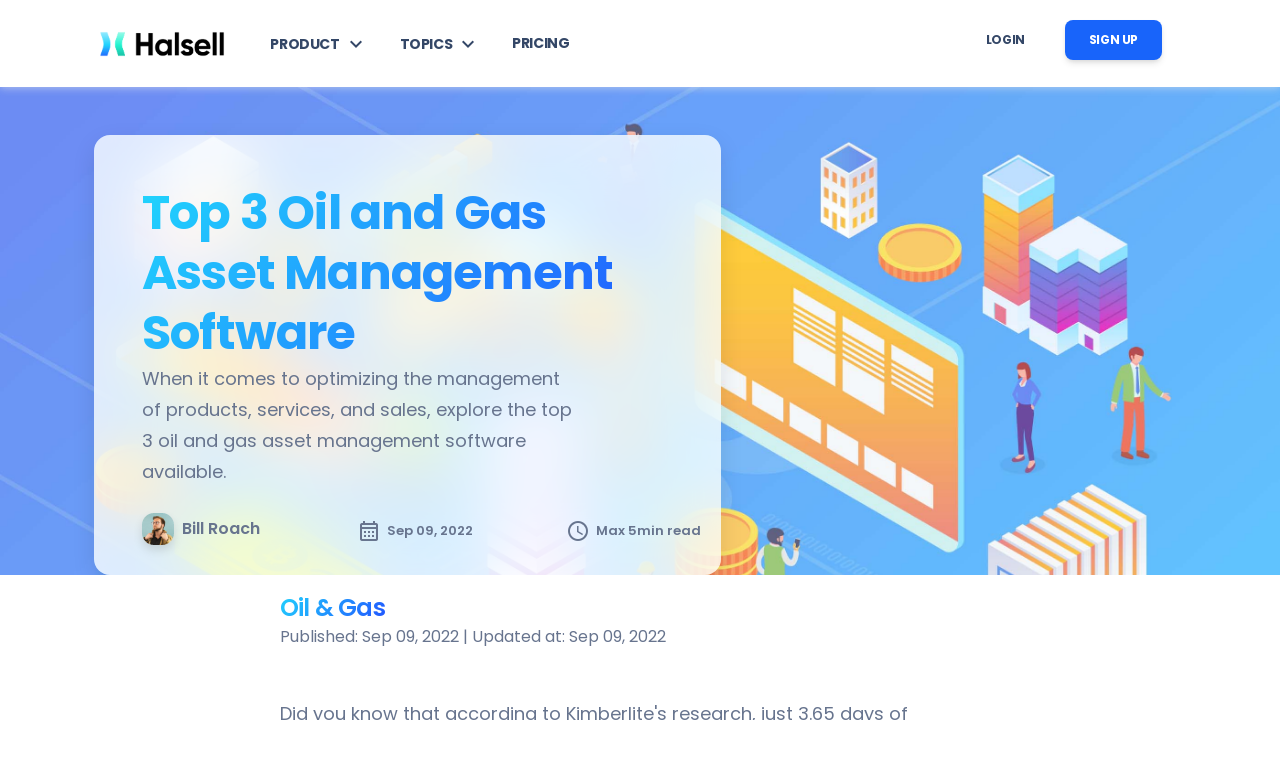

--- FILE ---
content_type: text/html; charset=UTF-8
request_url: https://halsell.com/blog/top-3-oil-and-gas-asset-management-software
body_size: 13139
content:
<!DOCTYPE html>
<html lang="en">
	<head>
  <meta charset="utf-8" />
  <meta name="csrf-token" content="4tXNtfxldKmwcmY7QQGyPxX8fH03x3OME17eIlHG">
  <meta http-equiv="X-UA-Compatible" content="IE=edge">
  <meta http-equiv="Content-Type" content="text/html; charset=utf-8">
  <meta name="viewport" content="width=device-width, initial-scale=1, shrink-to-fit=no">
      <meta name="robots" content="index, follow, max-image-preview:large, max-snippet:-1,  max-video-preview:-1">
    <meta content="#082fbf" name="theme-color">
  <meta property="og:locale" content="en_US">
  <meta property="og:type" content="website">
  <meta property="og:title" name="title" content="Halsell Blog | Top 3 Oil and Gas Asset Management Software">
  <meta property="og:description" name="description" content="When it comes to optimizing the management of products, services, and sales, explore the top 3 oil and gas asset management software available.">
  <meta property="og:keywords" name="keywords" content="Energy, Oil &amp; Gas, Halsell, asset management, data management," />
  <meta property="og:url" content="https://halsell.com/blog/top-3-oil-and-gas-asset-management-software">
  <meta property="og:site_name" content="Halsell">
  <meta property="og:image" content="https://halselloil.s3.us-east-2.amazonaws.com/blog/top-3-oil-and-gas-asset-management-software-uGxXbzP5eIG5lMhtmr1fnaxHYdU8NjU4.jpg">
  <meta property="twitter:card" content="summary">
  <meta property="twitter:site" content="@halsell_app">
  <meta property="twitter:title" content="Halsell Blog | Top 3 Oil and Gas Asset Management Software">
  <meta property="twitter:description" content="When it comes to optimizing the management of products, services, and sales, explore the top 3 oil and gas asset management software available.">
  <meta property="twitter:image" content="https://halselloil.s3.us-east-2.amazonaws.com/blog/top-3-oil-and-gas-asset-management-software-uGxXbzP5eIG5lMhtmr1fnaxHYdU8NjU4.jpg" />
    <title>Top 3 Oil and Gas Asset Management Software | Halsell</title>

  <link href="https://halsell.com/blog/top-3-oil-and-gas-asset-management-software" rel="canonical">
  <!--<link rel="apple-touch-icon-precomposed" sizes="248x248" href="https://halsell.com/img/favicons/halsell-favicon-248.png">
  <link rel="apple-touch-icon-precomposed" sizes="180x180" href="https://halsell.com/img/favicons/halsell-favicon-180.png">
  <link rel="apple-touch-icon-precomposed" sizes="144x144" href="https://halsell.com/img/favicons/halsell-favicon-144.png">
  <link rel="apple-touch-icon-precomposed" sizes="114x114" href="https://halsell.com/img/favicons/halsell-favicon-114.png">
  <link rel="apple-touch-icon-precomposed" sizes="72x72" href="https://halsell.com/img/favicons/halsell-favicon-72.png">
  <link rel="apple-touch-icon-precomposed" href="https://halsell.com/img/favicons/halsell-favicon-57.png">
  <link rel="shortcut icon" href="https://halsell.com/img/favicons/halsell-favicon-32.png"> -->
  <link rel="apple-touch-icon-precomposed" href="https://halsell.com/img/favicons/halsell-favicon-2-64x64.png">
  <link rel="shortcut icon" href="https://halsell.com/img/favicons/halsell-favicon-2-32x32.png">
  <!-- <link rel="shortcut icon" href="https://halsell.com/img/favicons/halsell-favicon-2-16x16.png"> -->

  <!--     Fonts and icons     -->
  <link href="https://fonts.googleapis.com/css?family=Open+Sans:300,400,600,700" rel="stylesheet" />
  <!-- Nucleo Icons -->
  <link href="https://halsell.com/css/soft-ui/css/nucleo-icons.css" rel="stylesheet" />
  <link href="https://halsell.com/css/soft-ui/css/nucleo-svg.css" rel="stylesheet" />
  <!-- Font Awesome Icons -->

  <link href="https://halsell.com/css/soft-ui/css/nucleo-svg.css" rel="stylesheet" />
  <!-- CSS Files -->
  <!-- <link href="https://halsell.com/bootstrap5/css/bootstrap.min.css" rel="stylesheet"> -->

    <!-- Dropzone -->
    <!-- <link href="https://halsell.com/css/dropzone.min.css" rel="stylesheet">  -->

    <!-- Sweet Alert -->
    <!-- <link href="https://halsell.com/plugins/sweetalert/sweetalert.css" rel="stylesheet" type="text/css" /> -->
    <link href ='https://code.jquery.com/ui/1.12.1/themes/base/jquery-ui.css' />
    <link href="https://halsell.com/css/jquery-ui-1.8.2.custom.css" rel="stylesheet" type="text/css" />

    <!-- Select 2 -->
    <!-- <link rel='stylesheet' href='https://cdnjs.cloudflare.com/ajax/libs/select2/4.0.5/css/select2.min.css' /> -->
    <!--<link href="https://halsell.com/css/select2.customSelectionAdapter.css" rel="stylesheet" type="text/css" />-->

    <!-- Date Range Picker -->
    <!-- <link rel="stylesheet" type="text/css" href="https://halsell.com/plugins/daterangepicker/daterangepicker.css" /> -->

    <!-- ARC GIS CSS -->
    <!-- <link rel="stylesheet" href="https://js.arcgis.com/4.21/esri/themes/light/main.css" />
    <link href="https://halsell.com/css/esri-map.css" rel="stylesheet"> -->

    <!-- Fav and Touch Icons 
    <link rel="apple-touch-icon-precomposed" sizes="248x248" href="https://halsell.com/img/favicons/halsell-favicon-248.png">
	<link rel="apple-touch-icon-precomposed" sizes="180x180" href="https://halsell.com/img/favicons/halsell-favicon-180.png">
    <link rel="apple-touch-icon-precomposed" sizes="144x144" href="https://halsell.com/img/favicons/halsell-favicon-144.png">
    <link rel="apple-touch-icon-precomposed" sizes="114x114" href="https://halsell.com/img/favicons/halsell-favicon-114.png">
    <link rel="apple-touch-icon-precomposed" sizes="72x72" href="https://halsell.com/img/favicons/halsell-favicon-72.png">
    <link rel="apple-touch-icon-precomposed" href="https://halsell.com/img/favicons/halsell-favicon-57.png">
    <link rel="shortcut icon" href="https://halsell.com/img/favicons/halsell-favicon-32.png">-->

    <!-- Nucleo Icons -->
    <link href="https://halsell.com/css/soft-ui/css/nucleo-icons.css" rel="stylesheet" />
    <link href="https://halsell.com/css/soft-ui/css/nucleo-svg.css" rel="stylesheet" />

    <!-- CSS Font Icons --> 
    <!-- <link href="https://cdnjs.cloudflare.com/ajax/libs/font-awesome/5.11.2/css/all.min.css" rel="stylesheet"> -->
	<!-- <link href="https://halsell.com/icons/open-iconic/font/css/open-iconic-bootstrap.css" rel="stylesheet">
	<link href="https://halsell.com/icons/pe-icon-7-stroke/css/pe-icon-7-stroke.css" rel="stylesheet">
	<link href="https://halsell.com/icons/ionicons/css/ionicons.css" rel="stylesheet">  -->
	<!--<link href="https://halsell.com/icons2/rivolicons.style.css" rel="stylesheet">-->

    <!-- IcoMoon CSS -->
    <link href="https://halsell.com/css/icomoon.css" rel="stylesheet">

    <!-- stroke icons CSS -->
    <!-- <link href="https://halsell.com/css/strokeicons.css" rel="stylesheet"> -->

    <!-- IcoMoon CSS -->
    <!-- <link href="https://halsell.com/plugins/fleximages/jquery.flex-images.css" rel="stylesheet"> -->

    <!-- Ionicons -->
    <link href="https://halsell.com/fonts/ionicons/css/ionicons.min.css" rel="stylesheet" type="text/css" />

    <!-- Just for debugging purposes. Don't actually copy these 2 lines! -->
    <!--[if lt IE 9]><script src="../../assets/js/ie8-responsive-file-warning.js"></script><![endif]-->
    <!-- <script src="https://halsell.com/js/ie-emulation-modes-warning.js"></script> -->

    <!-- IE10 viewport hack for Surface/desktop Windows 8 bug -->
    <script src="https://halsell.com/js/ie10-viewport-bug-workaround.js"></script>

    <!-- FONT Awesome CSS -->
    <link href="https://halsell.com/css/font-awesome.min.css" rel="stylesheet">
    <!-- <script src="https://kit.fontawesome.com/42d5adcbca.js" crossorigin="anonymous"></script> -->
    <script defer src="https://use.fontawesome.com/releases/v5.0.8/js/all.js" integrity="sha384-SlE991lGASHoBfWbelyBPLsUlwY1GwNDJo3jSJO04KZ33K2bwfV9YBauFfnzvynJ" crossorigin="anonymous"></script>

    <!-- Google -->
    <link href="https://fonts.googleapis.com/css?family=Material+Icons|Material+Icons+Outlined|Material+Icons+Two+Tone|Material+Icons+Round|Material+Icons+Sharp" rel="stylesheet">
    <link rel="stylesheet" href="https://fonts.googleapis.com/css2?family=Material+Symbols+Outlined:opsz,wght,FILL,GRAD@20..48,100..700,0..1,-50..200" />
    <link href="https://fonts.googleapis.com/css?family=Open+Sans:300,400,600,700" rel="stylesheet" />

    <!-- IntroJS -->
   <!--  <link rel="stylesheet" href="https://cdnjs.cloudflare.com/ajax/libs/intro.js/6.0.0/introjs.css" integrity="sha512-4OzqLjfh1aJa7M33b5+h0CSx0Q3i9Qaxlrr1T/Z+Vz+9zs5A7GM3T3MFKXoreghi3iDOSbkPMXiMBhFO7UBW/g==" crossorigin="anonymous" referrerpolicy="no-referrer" /> -->
    
    <!-- CSS Templates -->
    <!-- <link href="https://halsell.com/css/camera.css" rel="stylesheet"> -->
    <link href="https://halsell.com/css/animate.css" rel="stylesheet">
    
    <!-- <link href="https://halsell.com/css/soft-ui/css/soft-ui-dashboard.css" rel="stylesheet"> -->
    <link href="https://halsell.com/css/soft-ui/css/soft-design-system-pro.min.css?v=1.1.0" rel="stylesheet">
   
    <!-- Custom styles -->
    <!--<link href="https://halsell.com/css/camera.css?time=1768606633" rel="stylesheet">
    <link href="https://halsell.com/css/animate.css?time=1768606633" rel="stylesheet">
    <link href="https://halsell.com/css/component.css?time=1768606633" rel="stylesheet">
    <link href="https://halsell.com/css/map.css?time=1768606633" rel="stylesheet">-->
    <!--<link href="https://halsell.com/css/custom_map.css?v=11" rel="stylesheet">-->
    <link href="https://halsell.com/css/main.css?time=1768606633" rel="stylesheet">
    <!--<link href="https://halsell.com/css/custom-style.css" rel="stylesheet">-->
    <!-- <link rel="stylesheet" href="https://cdn.jsdelivr.net/npm/flatpickr/dist/flatpickr.min.css" /> -->
  <script type="text/javascript">
    var URL_BASE = "https://halsell.com";
  </script>
      <!-- Google Tag Manager -->
<script>(function(w,d,s,l,i){w[l]=w[l]||[];w[l].push({'gtm.start':
new Date().getTime(),event:'gtm.js'});var f=d.getElementsByTagName(s)[0],
j=d.createElement(s),dl=l!='dataLayer'?'&l='+l:'';j.async=true;j.src=
'https://www.googletagmanager.com/gtm.js?id='+i+dl;f.parentNode.insertBefore(j,f);
})(window,document,'script','dataLayer','GTM-TV4KR78');</script>
<!-- End Google Tag Manager -->

    <script type="text/javascript">
    // Function to set a cookie
    function setCookie(name, value, days) {
        let expires = "";
        if (days) {
            const date = new Date();
            date.setTime(date.getTime() + (days * 24 * 60 * 60 * 1000));
            expires = "; expires=" + date.toUTCString();
        }
        document.cookie = name + "=" + encodeURIComponent(value) + expires + "; path=/";
    }
    // Function to get a cookie
    function getCookie(name) {
        let cookieArr = document.cookie.split(";");

        for (let i = 0; i < cookieArr.length; i++) {
            let cookiePair = cookieArr[i].split("=");

            if (name === cookiePair[0].trim()) {
                return decodeURIComponent(cookiePair[1]);
            }
        }
        return null;
    }

    // Check for 'irclickid' in the URL
    const urlParams = new URLSearchParams(window.location.search);
    const irclickid = urlParams.get("fpr");
    
    if (irclickid) {
        // Set 'irclickid' as a cookie for 30 days
        setCookie("fpr", irclickid, 30);
    }    
</script>
<script src="https://cdn.firstpromoter.com/fpr.js" async></script></head>

<body class="blog-posts">
	<nav class="navbar navbar-expand-lg bg-white top-0 z-index-3 w-100 py-3">
    <div class="container">
      <a class="navbar-brand" href="https://halsell.com" rel="tooltip" title="Halsell Logo" data-placement="bottom">
        <img src="https://halsell.com/img/logos/halsell-logo-3.png" alt="Halsell logo" class="logo" />
      </a>
      <!--      <a href="https://halsell.com/register" class="btn bg-gradient-info mb-0 ms-auto d-lg-none d-block">Sign up</a>
      -->
      <button class="navbar-toggler shadow-none ms-2" type="button" data-bs-toggle="collapse" data-bs-target="#navigation" aria-controls="navigation" aria-expanded="false" aria-label="Toggle navigation">
        <span class="navbar-toggler-icon mt-2">
          <span class="navbar-toggler-bar bar1"></span>
          <span class="navbar-toggler-bar bar2"></span>
          <span class="navbar-toggler-bar bar3"></span>
        </span>
      </button>
      <!-- The overlay -->
      <div class="collapse navbar-collapse w-100 pt-3 pb-2 py-lg-0" id="navigation">
        <ul class="navbar-nav navbar-nav-hover mx-2" >
          <li class="nav-item dropdown dropdown-hover nav-item-info-hover mx-2">
            <a class="nav-link ps-2 d-flex justify-content-between cursor-pointer align-items-center" id="dropdownMenuAccount" data-bs-toggle="dropdown" aria-expanded="false" role="button">
              <strong style="text-transform: uppercase;">Product</strong>
              <i class="material-icons-outlined md-24 nav-expand-icon d-lg-none arrow icon-rotate-180 ms-1" alt="down-arrow">expand_more</i>
              <i class="material-icons-outlined md-24 nav-expand-icon2 d-none d-lg-inline arrow icon-rotate-180 ms-1" alt="down-arrow">expand_more</i>
              <!--<img class="d-lg-none arrow ms-1" src="https://halsell.com/css/soft-ui/img/down-arrow-dark.svg" alt="down-arrow" style="fill: #333 !important;">
              <img class="d-none d-lg-inline arrow ms-2" src="https://halsell.com/css/soft-ui/img/down-arrow-white.svg" alt="down-arrow">-->
            </a>
            <div class="dropdown-menu dropdown-menu-animation dropdown-sm border-radius-xl p-3 mt-0 mt-lg-3" aria-labelledby="dropdownMenuAccount">
              <div class="row d-none d-lg-flex">
	<div class="col-12 d-flex flex-column">
		<ul class="list-group">
			<li class="nav-item list-group-item border-0 p-0">
				<a class="dropdown-item-info py-2 ps-3 border-radius-md" title="halsell workflow sales crm" href="https://halsell.com/features/crm">
					<div class="d-flex">
						<h6 class="dropdown-header text-dark font-weight-bolder d-flex justify-content-center align-items-center p-0 text-info-hover">Using Halsell</h6>
					</div>
				</a>
			</li>
			<li class="nav-item list-group-item border-0 p-0">
				<a class="dropdown-item-info py-2 ps-3 border-radius-md" title="halsell workflow project management" href="https://halsell.com/features/project-management">
					<div class="d-flex">
						<h6 class="dropdown-header text-dark font-weight-bolder d-flex justify-content-center align-items-center p-0 text-info-hover">Features</h6>
					</div>
				</a>
			</li>
			<li class="nav-item list-group-item border-0 p-0">
				<a class="dropdown-item-info py-2 ps-3 border-radius-md" title="halsell workflow email campaigns" href="https://halsell.com/features/email-campaigns">
					<div class="d-flex">
						<h6 class="dropdown-header text-dark font-weight-bolder d-flex justify-content-center align-items-center p-0 text-info-hover">Data</h6>
					</div>
				</a>
			</li>
		</ul>
	</div>
</div>
<div class="row d-lg-none">
	<div class="col-12 d-flex justify-content-center dropdown-item-sm-text flex-column">
		<a href="https://halsell.com/features/crm" title="halsell workflow sales crm" class="dropdown-item-info border-radius-md d-flex" style="height: 42px;">
			<div class="position-relative mt-1">
				<p class="mb-0 font-weight-bold text-sm">Using Halsell</p>
			</div>
		</a>
		<a href="https://halsell.com/features/project-management" title="halsell workflow project management" class="dropdown-item-info border-radius-md d-flex" style="height: 42px;">
			<div class="position-relative mt-1">
				<p class="mb-0 font-weight-bold text-sm">Features</p>
			</div>
		</a>
		<a href="https://halsell.com/features/email-campaigns" title="halsell workflow email campaigns" class="dropdown-item-info border-radius-md d-flex" style="height: 42px;">
			<div class="position-relative mt-1">
				<p class="mb-0 font-weight-bold text-sm">Data</p>
			</div>
		</a>
	</div>
</div>            </div>
          </li>
          <li class="nav-item dropdown dropdown-hover nav-item-info-hover mx-2">
            <a class="nav-link ps-2 d-flex justify-content-between cursor-pointer align-items-center" id="dropdownMenuAccount" data-bs-toggle="dropdown" aria-expanded="false" role="button">
              <strong style="text-transform: uppercase;">Topics</strong>
              <i class="material-icons-outlined md-24 nav-expand-icon d-lg-none arrow icon-rotate-180 ms-1" alt="down-arrow">expand_more</i>
              <i class="material-icons-outlined md-24 nav-expand-icon2 d-none d-lg-inline arrow icon-rotate-180 ms-1" alt="down-arrow">expand_more</i>
              <!--<img class="d-lg-none arrow ms-1" src="https://halsell.com/css/soft-ui/img/down-arrow-dark.svg" alt="down-arrow">
              <img class="d-none d-lg-inline arrow ms-2" src="https://halsell.com/css/soft-ui/img/down-arrow-white.svg" alt="down-arrow">-->
            </a>
            <div class="dropdown-menu dropdown-menu-animation dropdown-sm border-radius-xl p-3 mt-0 mt-lg-3" aria-labelledby="dropdownMenuAccount">
              <div class="row d-none d-lg-flex">
	<div class="col-12 d-flex flex-column">
		<ul class="list-group">
			<li class="nav-item list-group-item border-0 p-0">
				<a class="dropdown-item-info py-2 ps-3 border-radius-md" title="halsell workflow product management" href="">
					<div class="d-flex">
						<h6 class="dropdown-header text-dark font-weight-bolder d-flex justify-content-center align-items-center p-0 text-info-hover">AI & Automation</h6>
					</div>
				</a>
			</li>
			<li class="nav-item list-group-item border-0 p-0">
				<a class="dropdown-item-info py-2 ps-3 border-radius-md" title="halsell workflow product management" href="">
					<div class="d-flex">
						<h6 class="dropdown-header text-dark font-weight-bolder d-flex justify-content-center align-items-center p-0 text-info-hover">Energy</h6>
					</div>
				</a>
			</li>
			<li class="nav-item list-group-item border-0 p-0">
				<a class="dropdown-item-info py-2 ps-3 border-radius-md" title="halsell workflow task management" href="">
					<div class="d-flex">
						<h6 class="dropdown-header text-dark font-weight-bolder d-flex justify-content-center align-items-center p-0 text-info-hover">Real Estate</h6>
					</div>
				</a>
			</li>
			<li class="nav-item list-group-item border-0 p-0">
				<a class="dropdown-item-info py-2 ps-3 border-radius-md" title="halsell workflow human resources" href="">
					<div class="d-flex">
						<h6 class="dropdown-header text-dark font-weight-bolder d-flex justify-content-center align-items-center p-0 text-info-hover">Project Management</h6>
					</div>
				</a>
			</li>
			<li class="nav-item list-group-item border-0 p-0">
				<a class="dropdown-item-info py-2 ps-3 border-radius-md" title="halsell workflow ai automations" href="">
					<div class="d-flex">
						<h6 class="dropdown-header text-dark font-weight-bolder d-flex justify-content-center align-items-center p-0 text-info-hover">Sales & Marketing</h6>
					</div>
				</a>
			</li>
		</ul>
	</div>
</div>
<div class="row d-lg-none">
	<div class="col-12 d-flex justify-content-center dropdown-item-sm-text flex-column">
		<a href="" title="halsell workflow product management" class="dropdown-item-info border-radius-md d-flex" style="height: 42px;">
			<div class="position-relative mt-1">
				<p class="mb-0 font-weight-bold text-sm">AI & Automation</p>
			</div>
		</a>
		<a href="" title="halsell workflow task management" class="dropdown-item-info border-radius-md d-flex" style="height: 42px;">
			<div class="position-relative mt-1">
				<p class="mb-0 font-weight-bold text-sm">Energy</p>
			</div>
		</a>
		<a href="" title="halsell workflow human resources" class="dropdown-item-info border-radius-md d-flex" style="height: 42px;">
			<div class="position-relative mt-1">
				<p class="mb-0 font-weight-bold text-sm">Real Estate</p>
			</div>
		</a>
		<a href="" title="halsell ai automations workflow" class="dropdown-item-info border-radius-md d-flex" style="height: 42px;">
			<div class="position-relative mt-1">
				<p class="mb-0 font-weight-bold text-sm">Project Management</p>
			</div>
		</a>
		<a href="" title="halsell sales and marketing workflow" class="dropdown-item-info border-radius-md d-flex" style="height: 42px;">
			<div class="position-relative mt-1">
				<p class="mb-0 font-weight-bold text-sm">Sales &amp; Marketing</p>
			</div>
		</a>
	</div>
</div>            </div>
          </li>
          <li class="nav-item dropdown dropdown-hover nav-item-info-hover mx-2">
            <a class="nav-link ps-2 d-flex justify-content-between cursor-pointer align-items-center" href="https://halsell.com/pricing">
              <strong style="text-transform: uppercase;">Pricing</strong>
            </a>
          </li>
        </ul>
        <ul class="navbar-nav nav-login-signup mx-2 ms-lg-auto">
                    <hr class="horizontal dark my-1">
        <li class="nav-item btn-sm-d-none d-block" style="display: block !important;">
          <a href="https://halsell.com/login" class="btn btn-login-2 d-block mb-2 m-lg-0 mx-3" role="button">Login</a>
        </li>
                <li class="nav-item btn-sm-d-none d-block" style="display: block !important;">
          <a data-bs-toggle="modal" data-bs-target="#registerModal" href="#" title="register" role="button" class="btn bg-info-5 btn-text-white d-block mb-2 mx-3">Sign up</a>
        </li>
             
                
        </ul>
      </div>
    </div>
  </nav>
  
	<header>
    <div class="page-header min-vh-65 d-none d-sm-none d-md-flex">
      <div class="position-absolute fixed-top ms-auto w-100 h-100 z-index-0" style="background-image: url('https://halselloil.s3.us-east-2.amazonaws.com/blog/top-3-oil-and-gas-asset-management-software-uGxXbzP5eIG5lMhtmr1fnaxHYdU8NjU4.jpg');background-size:cover;">
      </div>
      <div class="container">
        <div class="row">
          <div class="col-lg-7 d-flex justify-content-center flex-column">
            <div class="card card-body blur d-flex justify-content-center px-5 shadow-lg mt-lg-5 mt-3 py-5">
              <h1 class="text-gradient text-info mb-0 d-sm-none d-md-flex">Top 3 Oil and Gas Asset Management Software</h1>
              <!--<h1 class="mb-4">Actualize dreams</h1>-->
              <p class="lead pe-sm-5 me-sm-5 d-sm-none d-md-flex">When it comes to optimizing the management of products, services, and sales, explore the top 3 oil and gas asset management software available. </p>
              <!--<h5 class="mt-3">Connect with us on</h5>-->
              <div class="mt-4">
                <div class="row card-article-footer">
                  <div class="col-4">
                    <div class="author">
                      <img src="https://halselloil.s3.us-east-2.amazonaws.com/users_assets/contacthalsell-15166077479465e585c0e5.jpg" alt="profile image" class="avatar avatar-sm shadow me-2">
                      <p class="text-body my-auto author-text">Bill Roach</p>
                    </div>
                  </div>
                  <div class="col-4">
                    <p class="text-body max-read-text"><i class="material-icons-outlined md-24 vertical-align-middle dropdown-icon" title="Notifications">calendar_month</i>Sep 09, 2022</p>
                  </div>
                  <div class="col-4">
                    <p class="text-body max-read-text"><i class="material-icons-outlined md-24 vertical-align-middle dropdown-icon" title="Notifications">schedule</i>Max 5min read</p>
                  </div>
                </div>
              </div>
            </div>
          </div>
        </div>
      </div>
    </div>
    <div class="page-header d-block d-block d-md-none">
      <div class="m-3 d-block d-md-none" style="height: 300px;">
        <div class="position-relative ms-auto w-100 h-100 z-index-1 border-radius-md mx-auto shadow-lg w-100" style="background-image: url('https://halselloil.s3.us-east-2.amazonaws.com/blog/top-3-oil-and-gas-asset-management-software-uGxXbzP5eIG5lMhtmr1fnaxHYdU8NjU4.jpg');background-size:cover;">
        </div>
      </div>
      <div class="container">
        <div class="row">
          <div class="col-lg-7 d-flex justify-content-center flex-column">
            <div class="card card-body blur d-flex justify-content-center p-3 shadow-lg mt-lg-5 mt-3 shadow-none">
              <h1 class="text-gradient text-info mb-0 d-block d-md-none">Top 3 Oil and Gas Asset Management Software</h1>
              <!--<h1 class="mb-4">Actualize dreams</h1>-->
              <p class="lead pe-sm-5 me-sm-5 d-block d-md-none">When it comes to optimizing the management of products, services, and sales, explore the top 3 oil and gas asset management software available. </p>
              <!--<h5 class="mt-3">Connect with us on</h5>-->
              <div class="mt-4">
                <div class="row card-article-footer position-relative mt-2">
                  <div class="col-4">
                    <div class="author d-block">
                      <img src="https://halselloil.s3.us-east-2.amazonaws.com/users_assets/contacthalsell-15166077479465e585c0e5.jpg" alt="profile image" class="avatar avatar-sm shadow me-2">
                      <p class="text-body my-auto author-text mt-2">Bill Roach</p>
                    </div>
                  </div>
                  <div class="col-4">
                    <p class="text-body max-read-text"><i class="material-icons-outlined md-24 vertical-align-middle dropdown-icon d-block" title="Notifications">calendar_month</i>Sep 09, 2022</p>
                  </div>
                  <div class="col-4">
                    <p class="text-body max-read-text"><i class="material-icons-outlined md-24 vertical-align-middle dropdown-icon d-block" title="Notifications">schedule</i>Max 5min read</p>
                  </div>
                </div>
              </div>
            </div>
          </div>
        </div>
      </div>
    </div>
  </header>
  <section class="pb-5 mt-3">
    <div class="container">
      <div class="row">
        <div class="col-lg-8 ms-auto me-auto">
        	<div class="blog-content">
        		<span class="h4 text-gradient text-info fadeIn1 fadeInBottom">Oil &amp; Gas</span>
        		<p class="mb-5">Published:&nbsp;Sep 09, 2022&nbsp;|&nbsp;Updated at:&nbsp;Sep 09, 2022</p>
				<p class="lead">Did you know that according to Kimberlite's research, just 3.65 days of unplanned downtime a year can cost an oil and gas company <a href="https://webinarcare.com/best-oil-and-gas-asset-management-software/oil-and-gas-asset-management-statistics/">$5.037 million</a>?</p>
<p class="lead">It can be hard to keep track of all your oil and gas assets, especially when you're dealing with a lot of different products and services. <br /><br />You need to make sure that you're keeping track of everything to make the most money. Product and service mix is key in the oil and gas industry, so you need to be on top of your game.<br /><br />But don't worry. Keep reading and check out our top 3 oil and gas asset management software! These programs will help you keep track of everything, so you can optimize your products and services for maximum profits.</p>
<h3 class="mt-5">Why Use Oil and Gas Asset Management Software?</h3>
<p class="lead">There are many reasons why oil and gas companies choose to invest in oil and gas management software. Some of the most common benefits include:</p>
<h4 class="mt-4">Increased Efficiency</h4>
<p class="lead">Oil and gas software helps companies to streamline their operations and reduce wastage. The software lets companies track their assets in real-time, identify potential problems early, and avoid costly downtime. In addition, the software can help companies to optimize their operations for increased efficiency.</p>
<p class="lead">For example, the software can help to schedule maintenance tasks more effectively, reducing the need for overtime and ensuring that tasks are completed on time. As a result, oil and gas asset management software can help companies to improve their bottom line by reducing wastage and increasing efficiency.</p>
<h4 class="mt-4">Improved Decision-Making</h4>
<p class="lead">The ability to <a href="https://www.lifehack.org/307165/5-techniques-make-better-decisions">make quick informed decisions</a> is essential for any business to be successful. Unfortunately, in the past, managers have often been forced to rely on dated information that is not always accurate. This can lead to costly mistakes that could have easily been avoided.</p>
<p class="lead">New software programs help managers see what is happening in their business. They can see where they should put resources. Companies that have this type of software are often more efficient and profitable than companies that don't have it.</p>
<h4 class="mt-4">Reduced Costs</h4>
<p class="lead">Any business wants to save money, and there are several ways to do so. One way is to optimize operations. This can involve anything from streamlining the manufacturing process to rethinking the supply chain. When done correctly, it can lead to significant cost savings.</p>
<p class="lead">For example, a company might be able to reduce fuel costs by redesigning its delivery route or by shifting to a more fuel-efficient fleet of vehicles.</p>
<p class="lead">There are many ways to save money and become more competitive. You could invest in new equipment, or you could create a preventive maintenance schedule. No matter what you choose, optimizing your operations will help your company save money.</p>
<h3 class="mt-5">What Are the Top Oil and Gas Asset Management Software?</h3>
<p class="lead">Below are three of the most popular oil and gas asset management software available on the market today. Let's look at them in more detail:</p>
<h4 class="mt-4">1. Halsell</h4>
<p class="lead">Halsell is designed to help oil and gas companies streamline their operations and improve their bottom line. And for only <a title="Halsell Oil and Gas Asset Management Software" href="https://halsell.com/pricing">$19/month</a> per user, the software is easy to use and includes a variety of features that make it an essential tool for any oil and gas company: production tracking, maintenance management, sales and marketing, financial reporting, and more.</p>
<p class="lead">Halsell's production tracking module helps companies keep track of their daily production levels. This information is important so they can figure out where to put resources and plan for the future. The maintenance management module helps companies keep track of their equipment maintenance schedules and costs.</p>
<p class="lead">This information is important for taking care of equipment and for budgeting. The sales and marketing module provides tools for managing customer relationships and getting new leads.</p>
<p class="lead">The financial reporting module provides up-to-date financial information that can be used for planning purposes. Overall, Halsell is an extremely useful software application for <a href="https://halsell.com/minerals">oil and gas companies</a> of all sizes.</p>
<h4 class="mt-4">2. Wipro Garnet</h4>
<p class="lead">Wipro Garnet is a cloud-based software solution that offers a variety of features and benefits for oil and gas companies. With production tracking, quality control, inventory management, and more, Wipro Garnet can help companies better manage their assets and operations.</p>
<p class="lead">In addition, the software is designed to be scalable and flexible, so it can grow with your company's needs. And because it's cloud-based, you can access it from anywhere, at any time. If you're looking for a comprehensive asset management solution for your oil and gas company, Wipro Garnet is worth considering.</p>
<h4 class="mt-4">3. Efficient Plant</h4>
<p class="lead">Efficient Plant is an enterprise asset management software that helps companies to track and manage their assets in real-time. The software includes modules for production tracking, maintenance management, financial reporting, and more. By tracking assets throughout their lifecycle, companies can optimize their utilization and performance.</p>
<p class="lead">In addition, Efficient Plant provides predictive analytics that can help companies to identify potential problems before they occur. As a result, the software can help companies to reduce downtime, improve safety, and increase efficiency. Because of its many benefits, Efficient Plant has become one of the leading enterprise asset management solutions on the market today.</p>
<h3 class="mt-5">Oil and Gas Management Software: Which One Should You Choose?</h3>
<p class="lead">As you can see, Halsell, Wipro Garnet, and Efficient Plant can all provide the right features to improve your oil and gas asset management. Without effective asset management, you could be leaving a lot of money on the table for your business.</p>
<p class="lead">That's why we highly recommend our solution, Halsell. Halsell offers a unique set of features at a low starting price point, and the ability to scale up to each part as needed. So why not give Halsell a try? Go ahead and <a data-bs-toggle="modal" data-bs-target="#registerModal" href="#" title="register" role="button">get started</a> today to see how the software is the best solution for asset management for your company.</p>			</div>
		</div>
	  </div>
	</div>
  </section>
    <section class="py-7">
    <div class="container">
      <div class="row">
        <div class="col-9 text-center mx-auto">
          <h3 class="mb-5">See other articles</h3>
        </div>
        <div class="col-lg-4">
	<div class="card move-on-hover mt-5">
		<div class="card-header p-0 position-relative z-index-1">
			<a href="#" class="d-block blur-shadow-image card-article-background">
				<img src="https://halselloil.s3.us-east-2.amazonaws.com/blog/what-is-an-oil-and-gas-landman-understanding-the-job-responsibilities-hNRpIQChuE2y6Y6cpKGbNPc0FVBUUhTf.png" class="img-height-fixed" alt="annie">
			</a>
		</div>
		
		<div class="card-body card-article-body">
			<h6><span class="text-gradient text-info text-uppercase text-xs font-weight-bold">Oil &amp; Gas</span></h6>
			<a href="/blog/what-is-a-petroleum-landman-understanding-the-job-responsibilities" class="text-dark card-title h4 d-block">
				What is a Petroleum Landman: Understanding the Job Responsibilities
			</a>
			
			<div class="row card-article-footer">
				<div class="col-6">
					<div class="author">
						<img src="https://halselloil.s3.us-east-2.amazonaws.com/users_assets/contacthalsell-15166077479465e585c0e5.jpg" alt="halsell team profile image" class="avatar avatar-sm shadow me-2">
						<p class="text-body my-auto author-text">Bill Roach</p>
					</div>
				</div>
				<div class="col-6">
					<p class="text-body max-read-text"><i class="material-icons-outlined md-24 vertical-align-middle dropdown-icon" title="Notifications">schedule</i>Max 12min read</p>
				</div>
			</div>
		</div>
	</div>
</div>



<div class="col-lg-4">
	<div class="card move-on-hover mt-5">
		<div class="card-header p-0 position-relative z-index-1">
			<a href="#" class="d-block blur-shadow-image card-article-background">
				<img src="https://halselloil.s3.us-east-2.amazonaws.com/blog/oil-and-gas-lease-sales-in-alaska-and-the-biden-administration-JyAnnr0qr9zFfGiPKpWmAJBqL1h0TVje.jpg" class="img-height-fixed" alt="annie">
			</a>
		</div>
		
		<div class="card-body card-article-body">
			<h6><span class="text-gradient text-info text-uppercase text-xs font-weight-bold">Oil &amp; Gas</span></h6>
			<a href="/blog/oil-and-gas-lease-sales-in-alaska-and-the-biden-administration" class="text-dark card-title h4 d-block">
				Oil and Gas Lease Sales in Alaska and the Biden Administration
			</a>
			
			<div class="row card-article-footer">
				<div class="col-6">
					<div class="author">
						<img src="https://halselloil.s3.us-east-2.amazonaws.com/users_assets/contacthalsell-15166077479465e585c0e5.jpg" alt="halsell team profile image" class="avatar avatar-sm shadow me-2">
						<p class="text-body my-auto author-text">Bill Roach</p>
					</div>
				</div>
				<div class="col-6">
					<p class="text-body max-read-text"><i class="material-icons-outlined md-24 vertical-align-middle dropdown-icon" title="Notifications">schedule</i>Max 9min read</p>
				</div>
			</div>
		</div>
	</div>
</div>



<div class="col-lg-4">
	<div class="card move-on-hover mt-5">
		<div class="card-header p-0 position-relative z-index-1">
			<a href="#" class="d-block blur-shadow-image card-article-background">
				<img src="https://halselloil.s3.us-east-2.amazonaws.com/blog/what-is-energy-transition-and-what-to-expect-by-2050-1SrRd9SCTWwB9RkijgNXvSD6pbMmbgvF.jpg" class="img-height-fixed" alt="annie">
			</a>
		</div>
		
		<div class="card-body card-article-body">
			<h6><span class="text-gradient text-info text-uppercase text-xs font-weight-bold">Oil &amp; Gas</span></h6>
			<a href="/blog/what-is-energy-transition-and-what-to-expect-by-2050" class="text-dark card-title h4 d-block">
				What Is Energy Transition and What to Expect By 2050
			</a>
			
			<div class="row card-article-footer">
				<div class="col-6">
					<div class="author">
						<img src="https://halselloil.s3.us-east-2.amazonaws.com/users_assets/contacthalsell-15166077479465e585c0e5.jpg" alt="halsell team profile image" class="avatar avatar-sm shadow me-2">
						<p class="text-body my-auto author-text">Bill Roach</p>
					</div>
				</div>
				<div class="col-6">
					<p class="text-body max-read-text"><i class="material-icons-outlined md-24 vertical-align-middle dropdown-icon" title="Notifications">schedule</i>Max 6min read</p>
				</div>
			</div>
		</div>
	</div>
</div>



<!--
<div class="btn-block text-center my-6">
	<i class="icon icon-Picture ico-no-result" style="font-size: 50px; color: inherit;"></i>
</div>

<h4 class="margin-top-none text-center no-result no-result-mg pb-6">No results were found</h4>-->

      </div>
    </div>
  </section>
  
<!--<div class="image-bg-wrapper counting-wrapper" style="background-image: linear-gradient(to top, #3656BA 0%, #001A6C 100%)">
    <div class="container">
        <div class="row">
            <div class="col-sm-6 col-md-6">
                <div class="counting-item" style="#FFF">
                    <h4 style="color: #FFF">Dont miss out on what comes next</h4>
					<p style="color: #FFF">Subscribe Today!</p>
                </div>
            </div>
			<div class="col-sm-6 col-md-6">
                <div class="blog-signup" style="#FFF">
                    <form action="https://halsell.com/email-signup" id="blogNewsletter" method="post">
						<input type="hidden" name="_token" value="4tXNtfxldKmwcmY7QQGyPxX8fH03x3OME17eIlHG">
						<input type="text" id="name" name="name" placeholder="First Name" />
						&nbsp;
						<input type="text" id="email" name="email" placeholder="Email" />
						<button style="margin-bottom: 3px;" type="submit" value="subscribe" class="btn btn-blog"/>Subscribe
					</form>
                </div>
            </div>
        </div>
    </div>
</div>-->



	
	<footer class="footer py-5 mt-5 position-relative bg-gradient-darker overflow-hidden">
  <img src="https://halsell.com/css/soft-ui/img/shapes/waves-white.svg" alt="pattern-lines" class="position-absolute opacity-2">
    <!-- <div class="position-absolute w-100 z-inde-1 top-0 mt-n3">
      <svg width="100%" viewBox="0 -2 1920 157" version="1.1" xmlns="http://www.w3.org/2000/svg" xmlns:xlink="http://www.w3.org/1999/xlink">
        <title>wave-down</title>
        <g id="Page-1" stroke="none" stroke-width="1" fill="none" fill-rule="evenodd">
          <g id="Artboard" fill="#FFFFFF" fill-rule="nonzero">
            <g id="wave-down">
              <path d="M0,60.8320331 C299.333333,115.127115 618.333333,111.165365 959,47.8320321 C1299.66667,-15.5013009 1620.66667,-15.2062179 1920,47.8320331 L1920,156.389409 L0,156.389409 L0,60.8320331 Z" id="Path-Copy-2" transform="translate(960.000000, 78.416017) rotate(180.000000) translate(-960.000000, -78.416017) "></path>
            </g>
          </g>
        </g>
      </svg>
    </div> -->
    <div class="container position-relative mt-5">
      <div class="row ">
        <div class="col-lg-2 col-md-2 col-4">
          <h6 class="text-white text-sm">Company</h6>
          <ul class="flex-column ms-n3 nav">
            <li class="nav-item">
              <a class="nav-link text-white opacity-8" href="https://halsell.com" target="_blank">
                Halsell
              </a>
            </li>
          </ul>
        </div>
        <div class="col-lg-2 col-md-2 col-4">
          <h6 class="text-white text-sm">Support</h6>
          <ul class="flex-column ms-n3 nav">
            <li class="nav-item">
              <a class="nav-link text-white opacity-8" href="https://halsell.com/pricing" target="_blank">
                Pricing
              </a>
            </li>
            <li class="nav-item">
              <a class="nav-link text-white opacity-8" href="https://halsell.com/contact" target="_blank">
                Support
              </a>
            </li>
          </ul>
        </div>
        <div class="col-lg-2 col-md-2 col-4">
          <h6 class="text-white text-sm">Blog</h6>
          <ul class="flex-column ms-n3 nav">
            <li class="nav-item">
              <a class="nav-link text-white opacity-8" href="https://halsell.com/blog" target="_blank">
                Home
              </a>
            </li>
            <!--<li class="nav-item">
              <a class="nav-link text-white opacity-8" href="https://halsell.com/blog/categories" target="_blank">
                Categories
              </a>
            </li>-->
            <!--<li class="nav-item">
              <a class="nav-link text-white opacity-8" href="https://www.creative-tim.com" target="_blank">
                Jobs
              </a>
            </li>
            <li class="nav-item">
              <a class="nav-link text-white opacity-8" href="https://www.creative-tim.com" target="_blank">
                Press
              </a>
            </li>
            <li class="nav-item">
              <a class="nav-link text-white opacity-8" href="https://www.creative-tim.com/affiliates/new" target="_blank">
                Affiliates
              </a>
            </li>-->
          </ul>
        </div>
        <div class="col-lg-2 col-md-2 col-4">
          <h6 class="text-white text-sm">Legal</h6>
          <ul class="flex-column ms-n3 nav">
            <li class="nav-item">
              <a class="nav-link text-white opacity-8" href="https://halsell.com/terms" target="_blank">
                Terms
              </a>
            </li>
            <li class="nav-item">
              <a class="nav-link text-white opacity-8" href="https://halsell.com/privacy" target="_blank">
                Privacy
              </a>
            </li>
            <li class="nav-item">
              <a class="nav-link text-white opacity-8" href="https://halsell.com/payment-policy" target="_blank">
                Payment Policy
              </a>
            </li>
          </ul>
        </div>
        <div class="col-lg-3 col-md-4 col-sm-6 col-8 ms-md-auto">
          <a href="https://halsell.com">
            <img src="https://halsell.com/img/logos/halsell-logo-3-white.png" class="blog-logo" alt="Halsell logo white"/>
          </a>
      </div>
      <hr class="horizontal light mb-4 mt-lg-4">
      <div class="row">
        <div class="col-lg-6 text-start mb-lg-0 mb-3">
          <h6 class="text-white">Subscribe to our newsletters</h6>
          <p class="text-white opacity-8 mb-0">The latest news, articles and resources sent to your inbox weekly.</p>
        </div>
        <div class="col-lg-4 ms-auto text-end my-auto">
          <form action="https://halsell.com/email-signup" id="blogNewsletter" method="post">
          <input type="hidden" name="_token" value="4tXNtfxldKmwcmY7QQGyPxX8fH03x3OME17eIlHG">          <div class="row">
            <div class="col-md-8 col-7">
              <div class="form-group mb-0">
                <div class="input-group input-group-alternative">
                  <input type="email" id="email" name="email" class="form-control" placeholder="Enter email..." style="border-radius: 0.5rem !important;">
                </div>
              </div>
            </div>
            <div class="col-md-4 col-5 text-start ps-0">
              <button type="submit" value="subscribe" class="btn bg-gradient-info mb-0 h-100">Subscribe</button>
            </div>
          </div>
          </form>
        </div>
      </div>
      <hr class="horizontal light my-4">
      <div class="row">
        <div class="col-lg-6 col-md-6 my-auto">
          <p class="text-white mb-0 opacity-8">
            Copyright © <script>
              document.write(new Date().getFullYear())
            </script> Halsell, LLC
          </p>
        </div>
        <!--<div class="col-lg-4 col-md-6  ms-auto text-end">
          <button type="button" class="btn btn-icon-only btn-link text-white mb-0 opacity-6">
            <i class="fab fa-facebook text-lg"></i>
          </button>
          <button type="button" class="btn btn-icon-only btn-link text-white mb-0 opacity-6">
            <i class="fab fa-twitter text-lg"></i>
          </button>
          <button type="button" class="btn btn-icon-only btn-link text-white mb-0 opacity-6">
            <i class="fab fa-dribbble text-lg"></i>
          </button>
          <button type="button" class="btn btn-icon-only btn-link text-white mb-0 opacity-6">
            <i class="fab fa-github text-lg"></i>
          </button>
        </div>-->
      </div>
    </div>
  </footer>
	<!-- Bootstrap core JavaScript 
    ================================================== -->

    <!--<script src="https://halsell.com/bootstrap5/js/bootstrap.min.js"></script>-->
    
   <!-- Javascript Templates -->
    <script src="https://halsell.com/plugins/jquery/jquery.min.js"></script> 
    <!--<script src="https://halsell.com/js/jquery.easing.1.3.js"></script>-->
    <script src="https://halsell.com/js/jquery-ui-1.10.3.custom.min.js"></script>
    <script src="https://halsell.com/plugins/jquery-ui/jquery-ui.min.js"></script>
    <script src="https://halsell.com/js/jquery.ui.touch-punch.min.js"></script>
    <script src="https://halsell.com/js/jquery.autosize.min.js"></script>
    <script src="https://halsell.com/js/timeago/jqueryTimeago_en.js"></script>
    <script src="https://halsell.com/js/bootbox.min.js"></script> 
    <script src="https://halsell.com/js/count.js"></script>
    <script src="https://halsell.com/js/functions.js?time=1768606633"></script>
    <script src="https://halsell.com/js/jquery.form.js"></script>
    <!--<script src="https://halsell.com/plugins/sweetalert2/sweetalert2.min.js" type="text/javascript"></script>-->
    <script src="https://halsell.com/plugins/sweetalert2/sweetalert2.all.min.js"></script>
    <script src="https://halsell.com/plugins/fleximages/jquery.flex-images.min.js"></script>
    <script src="https://halsell.com/js/dropzone.min.js"></script>
    <script src="https://halsell.com/css/soft-ui/js/plugins/perfect-scrollbar.min.js"></script>
    <script src="https://halsell.com/css/soft-ui/js/plugins/smooth-scrollbar.min.js"></script>
    <script src="https://cdn.datatables.net/1.10.19/js/jquery.dataTables.min.js"></script>
    <script src="https://cdn.datatables.net/1.10.19/js/dataTables.jqueryui.min.js"></script>
    <script src="https://halsell.com/js/datatables.min.js"></script>
    <script src="https://cdnjs.cloudflare.com/ajax/libs/jquery-timeago/1.4.3/jquery.timeago.js"></script>
    <script type="text/javascript" src="https://halsell.com/js/camera.js"></script>
    <script src="https://cdnjs.cloudflare.com/ajax/libs/select2/4.0.5/js/select2.js"></script>
    <!-- <script src="https://halsell.com/select2/select2.js"></script> -->
    <script src="https://halsell.com/js/select-dropdown.js"></script>
    <script type="text/javascript" src="https://halsell.com/plugins/moment/moment.min.js"></script>
    <script type="text/javascript" src="https://halsell.com/plugins/daterangepicker/daterangepicker.js"></script>
    <script src="https://halsell.com/plugins/sparklines/sparkline.js"></script>
    <script src="https://halsell.com/plugins/summernote/summernote-bs4.min.js"></script>
    <script src="https://halsell.com/css/soft-ui/js/plugins/nouislider.min.js"></script>
    <!--<script src="https://halsell.com/js/gradient.js" type="module"></script>-->
    <!--<script src="https://halsell.com/admin2/js/adminlte.js"></script>
    <script src="https://halsell.com/admin2/js/pages/dashboard.js"></script>-->
    <!-- Kanban scripts -->
    <script src="https://halsell.com/css/soft-ui/js/plugins/dragula/dragula.min.js"></script>
    <script src="https://halsell.com/css/soft-ui/js/plugins/jkanban/jkanban.js"></script>
    <!-- Github buttons -->
    <script async defer src="https://buttons.github.io/buttons.js"></script>
    <!-- Soft UI/Bootstrap 5 -->
    <script src="https://halsell.com/css/soft-ui/js/core/popper.min.js"></script>
    <script src="https://halsell.com/css/soft-ui/js/core/bootstrap.min.js"></script>
    <script src="https://halsell.com/css/soft-ui/js/plugins/fullcalendar.min.js"></script>
    <script src="https://halsell.com/css/soft-ui/js/plugins/chartjs.min.js"></script>
    <script src="https://halsell.com/css/soft-ui/js/soft-ui-dashboard.js?v=1.0.15"></script>
     <script src="https://halsell.com/css/soft-ui/js/plugins/flatpickr.min.js"></script>
    <!--<script src="https://halsell.com/css/soft-ui/js/soft-ui-dashboard.min.js?v=1.0.9"></script>-->

    <!--<script type="text/javascript" src="https://halsell.com/css/soft-ui/js/soft-design-system-pro.min.js"></script>
    <script type="text/javascript" src="https://halsell.com/css/soft-ui/js/soft-ui-dashboard.min.js?v=1.0.9"></script>
    <script src="https://halsell.com/css/materialize/js/materialize.min.js?time=1768606633"></script>-->

    <!--<script src="https://cdnjs.cloudflare.com/ajax/libs/intl-tel-input/17.0.16/js/intlTelInput.min.js" integrity="sha512-Po9nSdYOcWIcoADdRjkAbRYPpR8OHjxzA/3RDUERZcDewTLzRTxbG4bUX7Sr7lVEcO3wTCzphdOBWgNFKVmxaA==" crossorigin="anonymous" referrerpolicy="no-referrer"></script>-->
    

	<!-- Google Recaptcha V3 
	<script src="https://www.google.com/recaptcha/api.js?render=6Le7O7YZAAAAAO-S8TtUYFEjsBKcfy19ltrXw1No"></script>
-->

    <!-- ARC GIS JS -->
    <!--<script src="https://js.arcgis.com/4.21/"></script>-->
	
    <!-- Custom Javascript -->
    <script src="https://halsell.com/js/select2.customSelectionAdapter.min.js"></script>
    <!--<script src="https://halsell.com/js/map.js?v=1768606633"></script>-->
        <script src="https://halsell.com/js/custom_admin_main.js?time=1768606633"></script>
    <script src="https://halsell.com/js/crm.js?v=1768606633"></script>
    
    <!--<script src="https://cdnjs.cloudflare.com/ajax/libs/mustache.js/0.1/mustache.min.js" integrity="sha512-3GRj7sme01zpWwRNPNy48Rda1bD9cq34lqYG5vb8ZXGc+wRqsoBJ3+AC25IYW5w5SrWlzHqIpNIxZt5QF9sXLg==" crossorigin="anonymous" referrerpolicy="no-referrer"></script>-->
    <script async src="https://www.googletagmanager.com/gtag/js?id=AW-10972195488"></script>
    <script type="text/javascript">
      window.dataLayer = window.dataLayer || [];
      function gtag(){dataLayer.push(arguments);}
      gtag('js', new Date());

      gtag('config', 'AW-10972195488');
    </script>
    
	<script type="text/javascript">

		// URL BASE
		var URL_BASE = "https://halsell.com";
		// ReadMore
		var ReadMore = "View more...";
		var ReadLess = "View less...";

        var win = navigator.platform.indexOf('Win') > -1;
        if (win && document.querySelector('#sidenav-scrollbar')) {
          var options = {
            damping: '0.5'
          }
          Scrollbar.init(document.querySelector('#sidenav-scrollbar'), options);
        }

        //Resolve conflict in jQuery UI tooltip with Bootstrap tooltip 
        $.widget.bridge('uibutton', $.ui.button)

	</script>
  <script src="https://cdnjs.cloudflare.com/ajax/libs/intro.js/6.0.0/intro.min.js"></script>
  	
	
	<div class="modal fade blur blur-very-light saturation-less" id="registerModal" tabindex="-1" aria-labelledby="registerModalLabel" aria-hidden="true">
    <div class="modal-dialog modal-dialog-centered">
        <div class="modal-content p-4 border-light border-1" style="border-style: solid;">
            <div id="signup_message" class="text-center mt-3 d-none fs-6 fw-bold"></div>
            <div class="modal-header border-0">
                <h2 class="font-weight-bolder text-dark text-gradient">Join us today for FREE!</h2>
                <!-- <button type="button" class="btn-close" data-bs-dismiss="modal" aria-label="Close"></button> -->
            </div>
            <div class="modal-body">
                <!-- <p class="text-muted">Enter your email below</p> -->
                <form action="https://halsell.com/register_new_tenant" method="post" id="signup_form">
                    <input type="hidden" name="_token" value="4tXNtfxldKmwcmY7QQGyPxX8fH03x3OME17eIlHG">                    <label class="fw-semibold">Email</label>
                    <div class="mb-3">
                        <input type="email" class="form-control bg-coolGrey50 border-light" value="" name="email"
                            placeholder="Email" required>
                    </div>
                    <input type="hidden" id="g-recaptcha-response" name="g-recaptcha-response">
                    <input type="hidden" name="action" value="validate_captcha">
                    <input type="hidden" name="impact_id" id="impact_id" value="0">
                    <input type="hidden" name="test" id="test" value="0">
                    <div class="text-center">
                        <button type="submit" class="btn bg-info-5 w-100 mt-4 mb-0" id="signup_btn">Sign
                            up</button>
                    </div>
                </form>
            </div>
            <div class="modal-footer border-0 text-center">
                <p class="w-100">Already have an account? <a href="https://halsell.com/login" class="text-info fw-bold">Sign
                        in</a></p>
            </div>
        </div>
    </div>
</div>
<!-- <script src="https://www.google.com/recaptcha/api.js?render=6Lfx-oshAAAAAEDLurGhrOKCBbEBZCnHR54m0NTY"></script> -->

<script>
    // var site_key = "6Lfx-oshAAAAAEDLurGhrOKCBbEBZCnHR54m0NTY";

    // grecaptcha.ready(function() {
    //   grecaptcha.execute(site_key, {action: 'submit'}).then(function(token) {
    //      document.getElementById("g-recaptcha-response").value = token;
    //   });
    //   setInterval(function(){
    //     grecaptcha.execute(site_key, {action: 'submit'}).then(function(token) {
    //       document.getElementById("g-recaptcha-response").value = token;
    //     });
    //   }, 60000);

    // });
    $(document).ready(function() {
        $("#signup_form").submit(function(e) {
            e.preventDefault();

            $("#signup_btn").prop("disabled", true).text("Processing...");

            $.ajax({
                url: "https://halsell.com/register_new_tenant",
                type: "POST",
                data: $(this).serialize() + "&referer=" + encodeURIComponent(window.location.href),
                dataType: "json",
                success: function(response) {
                    if (response.success) {
                        $("#signup_message").removeClass("d-none text-danger").addClass(
                                "text-success")
                            .html(
                                "Success!!! <br> Please check your email for verification.."
                            );

                        setTimeout(function() {
                            $("#registerModal").modal("hide");
                            $("#signup_form")[0].reset();
                            $("#signup_btn").prop("disabled", false).text(
                                "Sign up");
                            $("#signup_message").addClass("d-none").html("");
                        }, 5000);
                    } else {
                        $("#signup_message").removeClass("d-none text-success").addClass(
                                "text-danger")
                            .html("Failed <br> Please try again.");

                        setTimeout(function() {
                            $("#registerModal").modal("hide");
                            $("#signup_form")[0].reset();
                            $("#signup_btn").prop("disabled", false).text(
                                "Sign up");
                            $("#signup_message").addClass("d-none").html("");
                        }, 5000);
                    }
                },

                error: function(xhr) {
                    let errorMessage = "Something went wrong. Please try again.";
                    if (xhr.responseJSON && xhr.responseJSON.errors) {
                        errorMessage = Object.values(xhr.responseJSON.errors).join("<br>");
                    }
                    setTimeout(function() {
                        $("#registerModal").modal("hide");
                        $("#signup_form")[0].reset();
                        $("#signup_btn").prop("disabled", false).text("Sign up");
                        $("#signup_message").addClass("d-none").html("");
                    }, 5000);
                    $("#signup_message").removeClass("d-none").addClass("text-danger").html(
                        errorMessage);
                    $("#signup_btn").prop("disabled", false).text("Sign up");
                }
            });
        });
        $("#registerModal").on("hidden.bs.modal", function() {
            $("#signup_form")[0].reset();
            $("#signup_message").addClass("d-none").html("");
        });
    });
</script>
<script>
  
 
  const storedIrClickId = getCookie("fpr");
  console.log("storedIrClickId", storedIrClickId);
  if (storedIrClickId) {
    var ref_id = storedIrClickId;
    fpr("init", {storedIrClickId, cid: "i2fhkkaj"});
    const impactInput = document.querySelector('input[name="impact_id"]');
    console.log("impactInput", impactInput);
    if (impactInput) {
      impactInput.value = storedIrClickId;
      console.log("impactInput2", impactInput);
    }
  } else {
    fpr("init", {cid: "i2fhkkaj"});
  }
  fpr("click");

</script>
<style>
    .modal-backdrop {
  background-color: rgba(255,255,255,0.1); /* Removes the box shadow */
}


</style>	
<script type="text/javascript">
    window.ai_chat = 1;
	window.helio_ai_chat = 0;
	
    window.email_module = "1";
    window.esign_request_allowed = "100000";
    window.chatAllowed = "1";
</script>
</body>
</html>


--- FILE ---
content_type: text/css
request_url: https://halsell.com/css/main.css?time=1768606633
body_size: 85249
content:
/*------------------------------------------------------------------
* Table of Content
* 1. Soft UI Resets
-------------------------------------------------------------------*/
@import url('https://fonts.googleapis.com/css2?family=Nunito:ital,wght@0,200;0,300;0,400;0,500;0,600;0,700;0,800;0,900;1,200;1,300;1,400;1,500;1,600;1,700;1,800;1,900&display=swap');
@import url('https://fonts.googleapis.com/css2?family=Open+Sans:ital,wght@0,300;0,400;0,500;0,600;0,700;0,800;1,300;1,400;1,500;1,600;1,700;1,800&display=swap');
@import url('https://fonts.googleapis.com/css2?family=Roboto:ital,wght@0,100;0,300;0,400;0,500;0,700;0,900;1,100;1,300;1,400;1,500;1,700;1,900&display=swap');
@import url('https://fonts.googleapis.com/css2?family=Poppins:ital,wght@0,100;0,200;0,300;0,400;0,500;0,600;0,700;0,800;0,900;1,100;1,200;1,300;1,400;1,500;1,600;1,700;1,800;1,900&display=swap');
@import url('https://fonts.googleapis.com/css2?family=Montserrat:ital,wght@0,100;0,200;0,300;0,400;0,500;0,600;0,700;0,800;0,900;1,100;1,200;1,300;1,400;1,500;1,600;1,700;1,800;1,900&display=swap');
@import url('https://fonts.googleapis.com/css2?family=Inter:wght@100;200;300;400;500;600;700;800;900&display=swap');
@import url('https://fonts.googleapis.com/css2?family=Encode+Sans:wght@100;200;300;400;500;600;700;800;900&display=swap');
@import url('https://fonts.googleapis.com/css2?family=Dancing+Script:wght@400;500;600;700&display=swap');
@import url('https://fonts.googleapis.com/css2?family=Pacifico&display=swap');
@import url('https://fonts.googleapis.com/css2?family=Cedarville+Cursive&display=swap');
@import url('https://fonts.googleapis.com/css2?family=Satisfy&display=swap');
@import url('https://fonts.googleapis.com/css2?family=Caveat:wght@400;500;600;700&display=swap');
@import url('https://fonts.googleapis.com/css2?family=Zeyada&display=swap');
@import url('https://fonts.googleapis.com/css2?family=Yellowtail&display=swap');
@import url('https://fonts.googleapis.com/css2?family=Tangerine:wght@400;700&display=swap');
@import url('https://fonts.googleapis.com/css2?family=Mr+Dafoe&display=swap');
@import url('https://fonts.googleapis.com/css2?family=Rock+Salt&display=swap');
@import url('https://fonts.googleapis.com/css2?family=Damion&display=swap');
@import url('https://fonts.googleapis.com/css2?family=Nanum+Brush+Script&display=swap');
@import url('https://fonts.googleapis.com/css2?family=Covered+By+Your+Grace&display=swap');
@import url('https://fonts.googleapis.com/css2?family=Dancing+Script:wght@400..700&display=swap');

@font-face {
  font-family: "Flat-UI-Icons";
  src: url('../fonts/flat-ui-icons-regular.eot');
  src: url('../fonts/flat-ui-icons-regular.eot?#iefix') format('embedded-opentype'), url('../fonts/flat-ui-icons-regular.woff') format('woff'), url('../fonts/flat-ui-icons-regular.ttf') format('truetype'), url('../fonts/flat-ui-icons-regular.svg#flat-ui-icons-regular') format('svg');
  font-weight: normal;
  font-style: normal;
}
/*@font-face {
    font-family: "Nunito";
    src: url('../fonts/Nunito/Nunito-VariableFont_wght.ttf');
    font-weight: normal;
    font-style: normal;
} 
@font-face {
    font-family: "Nunito";
    src: url('../fonts/Nunito/Nunito-Italic-VariableFont_wght.ttf');
    font-weight: normal;
    font-style: italic;
} */

html, body {
  height: 100%;
}
/*****************************
 * Soft UI & Bootstrap Resets
 * ***************************
 */
 :root {
  --bs-blue: #63B3ED;
  --bs-indigo: #596CFF;
  --bs-purple: #6f42c1;
  --bs-pink: #d63384;
  --bs-red: #F56565;
  --bs-orange: #fd7e14;
  --bs-yellow: #FBD38D;
  --bs-green: #81E6D9;
  --bs-teal: #20c997;
  --bs-cyan: #0dcaf0;
  --bs-white: #fff;
  --bs-gray: #6c757d;
  --bs-gray-dark: #343a40;
  --bs-gray-100: #f8f9fa;
  --bs-gray-200: #e9ecef;
  --bs-gray-300: #dee2e6;
  --bs-gray-400: #ced4da;
  --bs-gray-500: #adb5bd;
  --bs-gray-600: #6c757d;
  --bs-gray-700: #495057;
  --bs-gray-800: #343a40;
  --bs-gray-900: #212529;
  --bs-primary: #cb0c9f;
  --bs-secondary: #8392AB;
  --bs-success: #82d616;
  --bs-info: #17c1e8;
  --bs-warning: #fbcf33;
  --bs-danger: #ea0606;
  --bs-light: #e9ecef;
  --bs-dark: #344767;
  --bs-white: #fff;
  --bs-primary-rgb: 203, 12, 159;
  --bs-secondary-rgb: 131, 146, 171;
  --bs-success-rgb: 130, 214, 22;
  --bs-info-rgb: 23, 193, 232;
  --bs-warning-rgb: 251, 207, 51;
  --bs-danger-rgb: 234, 6, 6;
  --bs-light-rgb: 233, 236, 239;
  --bs-dark-rgb: 52, 71, 103;
  --bs-white-rgb: 255, 255, 255;
  --bs-black-rgb: 0, 0, 0;
  --bs-body-color-rgb: 103, 116, 142;
  --bs-body-bg-rgb: 255, 255, 255;
  --bs-font-sans-serif: 'Open Sans', sans-serif;
  --bs-font-nunito: 'Nunito', sans-serif;
  --bs-font-roboto: 'Roboto', sans-serif;
  --bs-font-poppins: 'Poppins', sans-serif;
  --bs-font-inter: 'Inter', sans-serif;
  --bs-font-montserrat: 'Montserrat', sans-serif;
  --bs-font-encode-sans: 'Encode Sans', sans-serif;
  --bs-font-monospace: SFMono-Regular, Menlo, Monaco, Consolas, "Liberation Mono", "Courier New", monospace;
  --bs-gradient: linear-gradient(180deg, rgba(255, 255, 255, 0.15), rgba(255, 255, 255, 0));
  --bs-body-font-family: var(--bs-font-poppins);
  --bs-body-font-size: 1rem;
  --bs-body-font-weight: 400;
  --bs-body-line-height: 1.5;
  --bs-body-color: #67748e;
  --bs-body-bg: #fff;
  --bs-border-width: 1px;
  --bs-border-style: solid;
  --bs-border-color: #dee2e6;
  --bs-border-color-translucent: rgba(0, 0, 0, 0.175);
  --bs-border-radius: 0.375rem;
  --bs-border-radius-sm: 0.25rem;
  --bs-border-radius-lg: 0.75rem;
  --bs-border-radius-xl: 1rem;
  --bs-border-radius-2xl: 1.5rem;
  --bs-border-radius-pill: 50rem;
  --bs-heading-color: #344767;
  --bs-link-color: var(--z-blue-500);
  --bs-link-hover-color: var(--z-blue-500);
  --bs-code-color: #d63384;
  --bs-highlight-bg: #fcf8e3;
  --bs-placeholder-color: #adb5bd;
  --purple1100: 50, 52, 82;
  --purple1000: 59, 58, 112;
  --purple900: 67, 65, 141;
  --purple800: 76, 71, 171;
  --purple700: 84, 77, 201;
  --purple600: 95, 85, 238;
  --purple500: 127, 119, 241;
  --purple400: 153, 146, 244;
  --purple300: 178, 173, 247;
  --purple200: 204, 201, 250;
  --purple100: 229, 228, 252;
  --purple50: 242, 241, 254;
  --z-dark-100: 41, 46, 52;
  --z-dark-200: 32, 32, 32;
  --z-blue-100: 232, 240, 255;
  --z-blue-200: 200, 220, 255;
  --z-blue-300: 148, 185, 255;
  --z-blue-400: 112, 159, 245;
  --z-blue-450: 83, 139, 243;
  --z-blue-500: 24, 100, 250;/*38, 109, 240; #1864fa*/
  --z-white-rgb: 237, 239, 243;
  --brightBlue600: 0, 8, 255;
  --brightBlue600: 0, 42, 255;
  --brightBlue500: 0, 64, 255;
  --brightBlue400: 0, 98, 255;
  --brightBlue300: 0, 123, 255;
  --brightBlue200: 0, 157, 255;
  --brightBlue100: 0, 183, 255;
  --neonBlue1100: 46, 55, 84;
  --neonBlue1000: 50, 64, 117;
  --neonBlue900: 54, 73, 149;
  --neonBlue800: 59, 82, 182;
  --neonBlue700: 63, 91, 214;
  --neonBlue600: 68, 102, 255;
  --neonBlue500: 105, 133, 255;
  --neonBlue400: 135, 157, 255;
  --neonBlue300: 165, 182, 255;
  --neonBlue200: 195, 206, 255;
  --neonBlue100: 225, 231, 255;
  --neonBlue50: 240, 243, 255;
  --azureBlue1100: 38, 62, 80;
  --azureBlue1000: 34, 77, 107;
  --azureBlue900: 30, 93, 135;
  --azureBlue800: 25, 109, 162;
  --azureBlue700: 21, 124, 190;
  --azureBlue600: 16, 144, 224;
  --azureBlue500: 64, 166, 230;
  --azureBlue400: 102, 184, 235;
  --azureBlue300: 140, 202, 240;
  --azureBlue200: 179, 220, 245;
  --azureBlue100: 217, 237, 250;
  --azureBlue50: 236, 246, 253;
  --teal1100: 38, 64, 69;
  --teal1000: 33, 82, 86;
  --teal900: 29, 99, 103;
  --teal800: 25, 117, 120;
  --teal700: 20, 135, 138;
  --teal600: 15, 157, 159;
  --teal500: 63, 177, 178;
  --teal400: 101, 192, 194;
  --teal300: 140, 208, 209;
  --teal200: 178, 224, 224;
  --teal100: 217, 239, 240;
  --teal50: 231, 245, 245;
  --mint1100: 45, 68, 66;
  --mint1000: 48, 90, 80;
  --mint900: 51, 112, 94;
  --mint800: 54, 134, 108;
  --mint700: 57, 156, 122;
  --mint600: 61, 184, 139;
  --mint500: 100, 198, 162;
  --mint400: 131, 209, 181;
  --mint300: 162, 221, 199;
  --mint200: 193, 232, 218;
  --mint100: 224, 244, 236;
  --mint50: 240, 249, 246;
  --green1100: 35, 60, 55;
  --green1000: 29, 75, 57;
  --green900: 22, 89, 60;
  --green800: 15, 104, 62;
  --green700: 8, 118, 65;
  --green600: 0, 136, 68;
  --green500: 51, 160, 105;
  --green400: 92, 179, 135;
  --green300: 133, 198, 165;
  --green200: 173, 217, 195;
  --green100: 214, 236, 225;
  --green50: 235, 245, 240;
  --z-green100: 24,182,155;
  --z-green50: 37, 245, 210;
  --yellow1100: 75, 66, 44;
  --yellow1000: 108, 87, 35;
  --yellow900: 141, 107, 27;
  --yellow800: 174, 128, 19;
  --yellow700: 207, 148, 10;
  --yellow600: 248, 174, 0;
  --yellow500: 249, 190, 51;
  --yellow400: 251, 203, 92;
  --yellow300: 252, 216, 133;
  --yellow200: 253, 229, 173;
  --yellow100: 254, 242, 214;
  --yellow50: 254, 249, 235;
  --orange1100: 71, 56, 47;
  --orange1000: 101, 66, 42;
  --orange900: 130, 75, 38;
  --orange800: 159, 85, 33;
  --orange700: 188, 95, 28;
  --orange600: 225, 107, 22;
  --orange500: 231, 137, 69;
  --orange400: 236, 160, 106;
  --orange300: 241, 184, 143;
  --orange200: 245, 208, 180;
  --orange100: 250, 231, 218;
  --orange50: 253, 243, 236;
  --red1100: 69, 48, 55;
  --red1000: 96, 51, 57;
  --red900: 123, 53, 60;
  --red800: 150, 55, 62;
  --red700: 177, 58, 65;
  --red600: 211, 61, 68;
  --red500: 220, 100, 106;
  --red400: 227, 131, 136;
  --red300: 234, 162, 165;
  --red200: 241, 193, 195;
  --red100: 248, 224, 225;
  --red50: 252, 239, 240;
  --pink1100: 73, 54, 68;
  --pink1000: 105, 61, 84;
  --pink900: 136, 69, 100;
  --pink800: 167, 77, 117;
  --pink700: 199, 84, 133;
  --pink600: 238, 94, 153;
  --pink500: 241, 126, 173;
  --pink400: 244, 152, 190;
  --pink300: 247, 178, 206;
  --pink200: 250, 204, 222;
  --pink100: 252, 229, 239;
  --pink50: 254, 242, 247;
  --violet1100: 64, 54, 80;
  --violet1000: 87, 62, 107;
  --violet900: 109, 70, 135;
  --violet800: 132, 78, 162;
  --violet700: 154, 86, 190;
  --violet600: 182, 96, 224;
  --violet500: 197, 128, 230;
  --violet400: 208, 153, 235;
  --violet300: 220, 179, 240;
  --violet200: 232, 204, 245;
  --violet100: 243, 230, 250;
  --violet50: 249, 242, 253;
  --coolGrey1000: #090c12;
  --coolGrey1000rgb: 9, 12, 18;
  --coolGrey900: #21242c;
  --coolGrey900rgb: 33, 36, 44;
  --coolGrey900_alpha05: rgba(33,36,44,.5);
  --coolGrey900_alpha02: rgba(33,36,44,.2);
  --coolGrey850: #2b2e36;
  --coolGrey850rgb: 43, 46, 54;
  --coolGrey850_alpha01: rgba(43,46,54,.1);
  --coolGrey800: #3d424e;
  --coolGrey800rgb: 61, 66, 78;
  --coolGrey800_alpha02: rgba(61,66,78,.2);
  --coolGrey800_alpha05: rgba(61,66,78,.5);
  --coolGrey700: #4d525d;
  --coolGrey700rgb: 77, 82, 93;
  --coolGrey600: #606671;
  --coolGrey600rgb: 96, 102, 113;
  --coolGrey500: #717885;
  --coolGrey500rgb: 113, 120, 133;
  --coolGrey400: #848c9a;
  --coolGrey400rgb: 132, 140, 154;
  --coolGrey400_alpha05: rgba(132,140,154,.5);
  --coolGrey200: #bec9d9;
  --coolGrey200rgb: 190, 201, 217;
  --coolGrey100: #d8dfeb;
  --coolGrey100rgb: 216, 223, 235;
  --coolGrey100_alpha75: rgba(216,223,235,.75);
  --coolGrey100_alpha05: rgba(216,223,235,.5);
  --coolGrey100_alpha25: rgba(216,223,235,.25);
  --coolGrey50: #f0f3f9;
  --coolGrey50rgb: 240, 243, 249;
  --coolGrey50_alpha75: rgba(240, 243, 249, 0.75);
  --coolGrey50_alpha50: rgba(240, 243, 249, 0.5);
  --coolGrey50_alpha25: rgba(240, 243, 249, 0.25);
  --coolGrey37: #f6f8fa;
  --coolGrey37rgb: 246, 248, 250;
  --coolGrey25: #fcfdfe;
  --coolGrey25rgb: 252, 253, 254;
  --bg-dark-2: #292E34;
}
/*stoke: 19191B
fill: 020009

stroke: 222225
fill: 19191B*/
body {
  font-family: var(--bs-font-poppins);
  font-size: 0.875rem;
}

input, button, textarea {
    outline: none;
    border: none;
    background: transparent;
}
a, a:focus, a:active, select, button, button:active, button:focus, .btn:focus, .btn:active:focus, .btn.active:focus, .btn.focus, .btn:active.focus, .btn.active.focus, input {
    outline: none;
    text-decoration: none;
}
textarea {
    resize: vertical;
}
a {
    -webkit-transition: all .1s;
    transition: all .1s;
}
 a:hover {
    color: rgb(var(--z-blue-500),1);
}
input[type='file'] {
    opacity: 0;
    position: absolute;
    top: 0;
    right: 0;
    width: 746px;
    height: 538px;
    outline: none;
    cursor: pointer;
    font-size: 0px;
}
input[type='file'].regular-upload {
    opacity: 1;
    position: relative;
    width: 100%;
    height: auto;
    cursor: pointer;
    font-size: 0.8rem;
    color: var(--bs-body-color);
}
input[type='image'] {
    opacity: 0;
    position: absolute;
    top: 0;
    right: 0;
    width: 746px;
    height: 538px;
    outline: none;
    cursor: pointer;
    font-size: 0px;
}
svg#Layer_1 {
  width: 32px;
  height: 32px;
}
#gradient-canvas {
  width:100%;
  height:100%;
/*  --gradient-color-1: #c3e4ff; */
  --gradient-color-1: #ff91f6; 
/*  --gradient-color-2: #6ec3f4;*/
/*  --gradient-color-2: #ff91f6;*/
  --gradient-color-2: #25f5d2;
/*  --gradient-color-3: #b9beff;*/
  --gradient-color-3: #082fbf;
/*  --gradient-color-4: #002391;*/
  --gradient-color-4: #090c12;
  /*--gradient-color-4: #001eff; */ 
}
#gradient-canvas-blk {
  width:100%;
  height:100%;
/*  --gradient-color-1: #c3e4ff; */
  --gradient-color-1: #000421; 
/*  --gradient-color-2: #6ec3f4;*/
/*  --gradient-color-2: #ff91f6;*/
  --gradient-color-2: #171717;
/*  --gradient-color-3: #b9beff;*/
  --gradient-color-3: #202020;
/*  --gradient-color-4: #002391;*/
  --gradient-color-4: #292E34;
  /*--gradient-color-4: #001eff; */ 
}
.text-white-secondary {
  color: rgba(var(--coolGrey25rgb),1) !important;
}
/*.text-body-secondary {
  color: rgba(var(--coolGrey300rgb),1);
}*/
.bg-dark {
  background: #444 !important;
  color: #FFF;
}
.bg-dark-2 {
  background: #292E34 !important;
  color: #FFF;
}
.bg-dark-3 {
  background: #202020 !important;
  color: #FFF;
}
.icon-3xs {
  width: 14px;
  height: 14px;
}

.icon-3xs i {
  top: -4px;
  font-size: .5rem;
}
.form-select {
  display: block;
  width: 100%;
  padding: 0.5rem 1rem 0.5rem 0.75rem;
  -moz-padding-start: calc(0.75rem - 3px);
  font-size: 0.875rem;
  font-weight: 400;
  line-height: 1.4rem;
  color: #495057;
  background-color: #fff;
  background-image: url("data:image/svg+xml,%3csvg xmlns='http://www.w3.org/2000/svg' viewBox='0 0 16 16'%3e%3cpath fill='none' stroke='%23343a40' stroke-linecap='round' stroke-linejoin='round' stroke-width='2' d='M2 5l6 6 6-6'/%3e%3c/svg%3e");
  background-repeat: no-repeat;
  background-position: right 0.75rem center;
  background-size: 16px 12px;
  border: 1px solid #d2d6da;
  border-radius: 0.6rem;
  transition: box-shadow 0.15s ease, border-color 0.15s ease;
  appearance: none;
}
.form-select-sm {
    padding-top: 0.25rem;
    padding-bottom: 0.25rem;
    padding-left: 0.75rem;
    font-size: 0.75rem;
    border-radius: 0.5rem;
}

@media (prefers-reduced-motion: reduce) {
  .form-select {
    transition: none;
  }
}
.navbar,
.shadow-coolGrey100-65 {
  box-shadow: 0 1px 8px 0 rgba(216,223,235,.65);
}
.form-select:focus {
  border-color: rgba(37,196,242,0.1) !important;
    -webkit-box-shadow: 0 0 0 0.125rem rgba(37,196,242,0.4) !important;
    -moz-box-shadow: 0 0 0 0.125rem rgba(37,196,242,0.4) !important;
    -ms-box-shadow: 0 0 0 0.125rem rgba(37,196,242,0.4) !important;
    -o-box-shadow: 0 0 0 0.125rem rgba(37,196,242,0.4) !important;
    box-shadow: 0 0 0 0.125rem rgba(37,196,242,0.4) !important;
}
.border-radius-3xl {
  border-radius: 3rem;
}
.border-transparent {
  border-color: transparent !important;
}

.border-none {
  border: none !important;
}

.form-control {
  border-radius: 0.6rem !important;
}
.form-control:focus {
  border-color: rgba(37,196,242,0.1) !important;
  -webkit-box-shadow: 0 0 0 0.125rem rgba(37,196,242,0.4) !important;
  -moz-box-shadow: 0 0 0 0.125rem rgba(37,196,242,0.4) !important;
  -ms-box-shadow: 0 0 0 0.125rem rgba(37,196,242,0.4) !important;
  -o-box-shadow: 0 0 0 0.125rem rgba(37,196,242,0.4) !important;
  box-shadow: 0 0 0 0.125rem rgba(37,196,242,0.4) !important;
}
.form-control:focus.border-shadow-success {
/*  border-color: rgba(37,196,242,0.4) !important;*/
  -webkit-box-shadow: 0 0 0 0.125rem rgba(37,196,242,0.4) !important;
  -moz-box-shadow: 0 0 0 0.125rem rgba(37,196,242,0.4) !important;
  -ms-box-shadow: 0 0 0 0.125rem rgba(37,196,242,0.4) !important;
  -o-box-shadow: 0 0 0 0.125rem rgba(37,196,242,0.4) !important;
  box-shadow: 0 0 0 0.125rem rgba(37, 245, 210,0.4) !important;
}
.input-group .form-control {
  /*border-left: 1px solid rgba(37,196,242,0.3) !important;
  border-right: 1px solid rgba(37,196,242,0.3)  !important;*/
  border-top-right-radius: 0 !important;
  border-bottom-right-radius: 0 !important;
  border-right: 1px solid transparent !important;
}
.input-group .form-control:focus {
  border-left: 1px solid rgba(37,196,242,0.1) !important;
  border-right: 1px solid transparent !important;
}
.focused {
    border-color: rgba(37,196,242,0.1) !important;
    -webkit-box-shadow: 0 0 0.125rem rgba(37,196,242,0.4) !important;
    -moz-box-shadow: 0 0 0.125rem rgba(37,196,242,0.4) !important;
    -ms-box-shadow: 0 0 0.125rem rgba(37,196,242,0.4) !important;
    -o-box-shadow: 0 0 0.125rem rgba(37,196,242,0.4) !important;
    box-shadow: 0 0 0.125rem rgba(37,196,242,0.4) !important;
}
.input-group .input-group-text {
  border-left: none;
  border-right: 1px solid #d2d6da;
  border-top-left-radius: 0 !important;
  border-bottom-left-radius: 0 !important;
  clip-path: inset(-8px -8px -8px 0);
}
.focused .input-group-append+.input-group-text {
  border-color: rgba(37,196,242,0.1) !important;
  border-left: 1px solid transparent !important;
  border-right: 1px solid rgba(37,196,242,0.1) !important;
  -webkit-box-shadow: 0 0 0.125rem rgba(37,196,242,0.8) !important;
    -moz-box-shadow: 0 0 0.125rem rgba(37,196,242,0.8) !important;
    -ms-box-shadow: 0 0 0.125rem rgba(37,196,242,0.8) !important;
    -o-box-shadow: 0 0 0.125rem rgba(37,196,242,0.8) !important;
    box-shadow: 0 0 0.125rem rgba(37,196,242,0.8) !important;
}
.focused .input-group-append {
  border-top-right-radius: 0.6rem !important;
  border-bottom-right-radius: 0.6rem !important;
  border-color: rgba(37,196,242,0.1) !important;
  -webkit-box-shadow: 0 0 0.125rem 0.125rem rgba(37,196,242,0.4) !important;
    -moz-box-shadow: 0 0 0.125rem 0.125rem rgba(37,196,242,0.4) !important;
    -ms-box-shadow: 0 0 0.125rem 0.125rem rgba(37,196,242,0.4) !important;
    -o-box-shadow: 0 0 0.125rem 0.125rem rgba(37,196,242,0.4) !important;
    box-shadow: 0 0 0.125rem 0.125rem rgba(37,196,242,0.4) !important;
}
.focused .input-group-text {
  border-color: rgba(37,196,242,0.1) !important;
  border-left: 1px solid transparent !important;
  /*border-top: 1px solid rgba(37,196,242,0.1);
  border-right: 1px solid rgba(37,196,242,0.1);
  border-bottom: 1px solid rgba(37,196,242,0.1);
  clip-path: inset(-8px -8px -8px 0);*/
  -webkit-box-shadow: 0 0 0.25rem rgba(37,196,242,1) !important;
    -moz-box-shadow: 0 0 0.25rem rgba(37,196,242,1) !important;
    -ms-box-shadow: 0 0 0.25rem rgba(37,196,242,1) !important;
    -o-box-shadow: 0 0 0.25rem rgba(37,196,242,1) !important;
    box-shadow: 0 0 0.25rem rgba(37,196,242,1) !important;
}
.navbar-vertical .navbar-nav>.nav-item .nav-link.active .icon {
/*  background-image: linear-gradient(310deg, #2152ff 0%, #21d4fd 100%);*/
    background-image: linear-gradient(310deg, rgba(var(--z-dark-200), 1) 0%, rgba(var(--z-dark-100), 1) 100%);
}
.navbar-vertical .navbar-nav>.nav-item .nav-link.active.active-success .icon {
  background-image: linear-gradient(310deg, rgba(24,182,155,1)  0%, rgba(37, 245, 210,1) 100%);
}
.bg-darker-hover-gradient-info {
  background-image: linear-gradient(310deg, #000421 0%, #171717 100%);
  &:hover {
    background-image: linear-gradient(310deg, #082fbf 0%, #21d4fd 100%);
  }
}
.bg-darker-hover-gradient-info-500 {
  background-image: linear-gradient(310deg, #000421 0%, #171717 100%);
  &:hover {
    background-image: linear-gradient(310deg, #1864fa 0%, #1864fa 100%);
  }
}
.bg-darker-hover-gradient-success {
  background-image: linear-gradient(310deg, #000421 0%, #171717 100%);
  &:hover {
    background-image: linear-gradient(310deg, rgba(24,182,155,1) 0%, rgba(37, 245, 210,1) 100%);
  }
}
.bg-darker-hover-gradient-pink {
  background-image: linear-gradient(310deg, #000421 0%, #171717 100%);
  &:hover {
    background-image: linear-gradient(310deg, rgba(219, 94, 206, 1) 0%, rgba(255, 158, 244, 1) 100%);
  }
}
.bg-gradient-info {
  background-image: linear-gradient(310deg, #082fbf 0%, #21d4fd 100%);
}
.bg-gradient-info-2 {
  background-image: linear-gradient(310deg, #032499 0%, #21d4fd 100%);
}
.bg-gradient-info-3 {
  background-image: linear-gradient(310deg, #0939e8 0%, #21d4fd 100%);
}
.bg-gradient-info-4 {
  background-image: linear-gradient(310deg, rgba(255, 158, 244, 1) 0%, #21d4fd 100%);
}
.bg-gradient-info-5 {
  background-image: linear-gradient(310deg, rgba(var(--z-blue-500), 1) 0%, rgba(var(--z-blue-400), 1) 100%);
}
.bg-info-5 {
  background-color: rgb(var(--z-blue-500), 1);
}
.bg-gradient-danger-2 {
  background-image: linear-gradient(310deg, rgba(222, 10, 38,1) 0%, rgba(252, 106, 125,0.7) 100%);
}
.bg-gradient-success-2 {
  background-image: linear-gradient(310deg, rgba(24,182,155,1) 0%, rgba(37, 245, 210,1) 100%);
}
.bg-gradient-pink {
  background-image: linear-gradient(310deg, rgba(219, 94, 206, 1) 0%, rgba(255, 158, 244, 1) 100%);
}
.bg-gradient-pink-2 {
  background-image: linear-gradient(310deg, rgba(238, 42, 124, 0.8) 0%, rgba(255, 125, 184, 1) 100%);
}
.bg-gradient-purple {
  background-image: linear-gradient(310deg, rgba(var(--purple600), 1) 0%, rgba(var(--purple400), 1) 100%);
}
.bg-gradient-dark-2 {
/*  background-color: rgba(var(--z-dark-200), 1);*/
  background-image: linear-gradient(310deg, rgba(var(--z-dark-200), 1) 0%, rgba(var(--z-dark-100), 1) 100%);
/*  background-image: linear-gradient(310deg, #000421 0%, #171717 100%);*/
}
.bg-gradient-darker {
  background-image: linear-gradient(310deg, #000421 0%, #171717 100%);
}
.text-gradient.text-success-2 {
  background-image: linear-gradient(310deg, rgba(24,182,155,1) 0%, rgba(37, 245, 210,1) 100%);
}
.text-gradient.text-pink {
  background-image: linear-gradient(310deg, rgba(219, 94, 206, 1) 0%, rgba(255, 158, 244, 1) 100%);
}
.text-gradient.text-purple {
  background-image: linear-gradient(310deg, rgba(var(--purple600), 1) 0%, rgba(var(--purple400), 1) 100%);
}
.text-gradient.text-violet {
  background-image: linear-gradient(310deg, rgba(238, 42, 124, 1) 0%, rgba(255, 125, 184, 1) 100%);
}
.text-info-500 {
  color: #1864fa;
}
.border-radius-0 {
  border-radius: 0;
}
.text-darker {
  color: #1f2b40 !important;
}
.text-coolGrey50 {
  color: var(--coolGrey50) !important;
}
.text-coolGrey100 {
  color: var(--coolGrey100) !important;
}
.text-coolGrey200 {
  color: var(--coolGrey200) !important;
}
.text-coolGrey400 {
  color: var(--coolGrey400) !important;
}
.text-coolGrey500 {
  color: var(--coolGrey500) !important;
}
.border-gradient-info {
  border: 1px solid transparent; 
  background: linear-gradient(#fff,hsla(0,0%,100%,0)) padding-box,linear-gradient(310deg,#2152ff 0%,#21d4fd 100%) border-box;
}
.border-gradient-success {
  border: 1px solid transparent; 
  background: linear-gradient(#fff,hsla(0,0%,100%,0)) padding-box,linear-gradient(310deg,#18b69c 0%,#25f5d2 100%) border-box;
}
.border-gradient-pink {
  border: 1px solid transparent; 
  background: linear-gradient(#fff,hsla(0,0%,100%,0)) padding-box,linear-gradient(310deg,#db5ece 0%,#ff9ef4 100%) border-box;
}
.shadow-info {
  -webkit-box-shadow: 0 10px 40px 25px rgba(33, 212, 253, 0.1) !important;
  -moz-box-shadow: 0 10px 40px 25px rgba(33, 212, 253, 0.1) !important;
  -ms-box-shadow: 0 10px 40px 25px rgba(33, 212, 253, 0.1) !important;
  -o-box-shadow: 0 10px 40px 25px rgba(33, 212, 253, 0.1) !important;
  box-shadow: 0 10px 40px 25px rgba(33, 212, 253, 0.1) !important;
}
.shadow-success {
  -webkit-box-shadow: 0 10px 40px 25px rgba(37, 245, 210, 0.1) !important;
  -moz-box-shadow: 0 10px 40px 25px rgba(37, 245, 210, 0.1) !important;
  -ms-box-shadow: 0 10px 40px 25px rgba(37, 245, 210, 0.1) !important;
  -o-box-shadow: 0 10px 40px 25px rgba(37, 245, 210, 0.1) !important;
  box-shadow: 0 10px 40px 25px rgba(37, 245, 210, 0.1) !important;
}
.shadow-pink {
  -webkit-box-shadow: 0 10px 40px 25px rgba(255, 158, 244, 0.1) !important;
  -moz-box-shadow: 0 10px 40px 25px rgba(255, 158, 244, 0.1) !important;
  -ms-box-shadow: 0 10px 40px 25px rgba(255, 158, 244, 0.1) !important;
  -o-box-shadow: 0 10px 40px 25px rgba(255, 158, 244, 0.1) !important;
  box-shadow: 0 10px 40px 25px rgba(255, 158, 244, 0.1) !important;
}
.shadow-lg-pink {
  -webkit-box-shadow: 0 8px 26px -4px rgba(255, 158, 244, 0.15), 0 8px 9px -5px rgba(255, 158, 244, 0.06) !important;
  -moz-box-shadow: 0 8px 26px -4px rgba(255, 158, 244, 0.15), 0 8px 9px -5px rgba(255, 158, 244, 0.06) !important;
  -ms-box-shadow: 0 8px 26px -4px rgba(255, 158, 244, 0.15), 0 8px 9px -5px rgba(255, 158, 244, 0.06) !important;
  -o-box-shadow: 0 8px 26px -4px rgba(255, 158, 244, 0.15), 0 8px 9px -5px rgba(255, 158, 244, 0.06) !important;
  box-shadow: 0 8px 26px -4px rgba(255, 158, 244, 0.15), 0 8px 9px -5px rgba(255, 158, 244, 0.06) !important;
}
.shadow-coolGrey25 {
  -webkit-box-shadow: 0 1px 2px 0 var(--coolGrey25);
  -moz-box-shadow: 0 1px 2px 0 var(--coolGrey25);
  -ms-box-shadow: 0 1px 2px 0 var(--coolGrey25);
  -o-box-shadow: 0 1px 2px 0 var(--coolGrey25);
  box-shadow: 0 1px 2px 0 var(--coolGrey25);
}
.shadow-coolGrey37 {
  -webkit-box-shadow: 0 1px 2px 0 var(--coolGrey37);
  -moz-box-shadow: 0 1px 2px 0 var(--coolGrey37);
  -ms-box-shadow: 0 1px 2px 0 var(--coolGrey37);
  -o-box-shadow: 0 1px 2px 0 var(--coolGrey37);
  box-shadow: 0 1px 2px 0 var(--coolGrey37);
}
.shadow-coolGrey50 {
  -webkit-box-shadow: 0 1px 2px 0 var(--coolGrey50);
  -moz-box-shadow: 0 1px 2px 0 var(--coolGrey50);
  -ms-box-shadow: 0 1px 2px 0 var(--coolGrey50);
  -o-box-shadow: 0 1px 2px 0 var(--coolGrey50);
  box-shadow: 0 1px 2px 0 var(--coolGrey50);
}
.shadow-coolGrey100 {
  -webkit-box-shadow: 0 1px 2px 0 var(--coolGrey100);
  -moz-box-shadow: 0 1px 2px 0 var(--coolGrey100);
  -ms-box-shadow: 0 1px 2px 0 var(--coolGrey100);
  -o-box-shadow: 0 1px 2px 0 var(--coolGrey100);
  box-shadow: 0 1px 2px 0 var(--coolGrey100);
}
.shadow-coolGrey200 {
  -webkit-box-shadow: 0 1px 2px 0 var(--coolGrey200);
  -moz-box-shadow: 0 1px 2px 0 var(--coolGrey200);
  -ms-box-shadow: 0 1px 2px 0 var(--coolGrey200);
  -o-box-shadow: 0 1px 2px 0 var(--coolGrey200);
  box-shadow: 0 1px 2px 0 var(--coolGrey200);
}
.shadow-gradient-warning:before {
  content:"";
  position: absolute;
  inset: 0;
  transform: translate3d(0,0,-1px);
  background: conic-gradient(from 90deg at 40% -25%, #ffd700, #f79d03, #ee6907, #e6390a, #de0d0d, #d61039, #cf1261, #c71585, #cf1261, #d61039, #de0d0d, #ee6907, #f79d03, #ffd700, #ffd700, #ffd700);
  filter: blur(10px);
  clip-path: polygon(-100vmax -100vmax,100vmax -100vmax,100vmax 100vmax,-100vmax 100vmax,-100vmax -100vmax,0 0,0 100%,100% 100%,100% 0,0 0);
}
.bg-success-2 {
  background-color: rgba(24,182,155,0.9);
}
.text-pink {
  color: rgba(255, 158, 244, 1);
}
.alert-btn {
  position: absolute;
  top: 3px;
  right: 3px;
}
.bg-coolGrey25-01 {
  background-color: rgb(var(--coolGrey25rgb), 0.1) !important;
}
.bg-coolGrey25 {
  background-color: var(--coolGrey25) !important;
}
.bg-coolGrey37 {
  background-color: var(--coolGrey37) !important;
}
.bg-coolGrey50 {
  background-color: var(--coolGrey50) !important;
}
.bg-coolGrey100-75 {
  background-color: var(--coolGrey100_alpha75) !important;
}
.bg-coolGrey100-05 {
  background-color: var(--coolGrey100_alpha05) !important;
}
.bg-coolGrey100-25 {
  background-color: var(--coolGrey100_alpha25) !important;
}
.bg-coolGrey100 {
  background-color: var(--coolGrey100) !important;
}
.bg-coolGrey1000 {
  background-color: var(--coolGrey1000) !important;
}
.bg-coolGrey1000-01 {
  background-color: rgb(var(--coolGrey1000rgb), 0.1) !important;
}
.bg-coolGrey1000-025 {
  background-color: rgb(var(--coolGrey1000rgb), 0.25) !important;
}
.bg-coolGrey1000-05 {
  background-color: rgb(var(--coolGrey1000rgb), 0.5) !important;
}
.bg-coolGrey1000-075 {
  background-color: rgb(var(--coolGrey1000rgb), 0.75) !important;
}
.border-coolGrey25-01 {
  border-color: rgb(var(--coolGrey25rgb), 0.1) !important;
  border-width: 1px !important;
  border-style: solid !important;
}
.border-coolGrey25 {
  border-color: var(--coolGrey25rgb) !important;
  border-width: 1px !important;
  border-style: solid !important;
}
.border-coolGrey50-01 {
  border-color: rgb(var(--coolGrey50rgb), 0.1) !important;
  border-width: 1px !important;
  border-style: solid !important;
}
.border-coolGrey50 {
  border-color: var(--coolGrey50) !important;
  border-width: 1px !important;
  border-style: solid !important;
}
.border-coolGrey100-75 {
  border-color: var(--coolGrey100_alpha75) !important;
  border-width: 1px !important;
  border-style: solid !important;
}
.border-coolGrey100-05 {
  border-color: var(--coolGrey100_alpha05) !important;
  border-width: 1px !important;
  border-style: solid !important;
}
.border-coolGrey100-25 {
  border-color: var(--coolGrey100_alpha25) !important;
  border-width: 1px !important;
  border-style: solid !important;
}
.border-coolGrey100 {
  border-color: var(--coolGrey100) !important;
  border-width: 1px !important;
  border-style: solid !important;
}
.shadow-coolGrey50 {
  -webkit-box-shadow: 0 1px 2px 0 var(--coolGrey50);
  -moz-box-shadow: 0 1px 2px 0 var(--coolGrey50);
  -ms-box-shadow: 0 1px 2px 0 var(--coolGrey50);
  -o-box-shadow: 0 1px 2px 0 var(--coolGrey50);
  box-shadow: 0 1px 2px 0 var(--coolGrey50);
}
.shadow-coolGrey100 {
  -webkit-box-shadow: 0 1px 2px 0 var(--coolGrey100);
  -moz-box-shadow: 0 1px 2px 0 var(--coolGrey100);
  -ms-box-shadow: 0 1px 2px 0 var(--coolGrey100);
  -o-box-shadow: 0 1px 2px 0 var(--coolGrey100);
  box-shadow: 0 1px 2px 0 var(--coolGrey100);
}
.shadow-coolGrey200 {
  -webkit-box-shadow: 0 1px 2px 0 var(--coolGrey200);
  -moz-box-shadow: 0 1px 2px 0 var(--coolGrey200);
  -ms-box-shadow: 0 1px 2px 0 var(--coolGrey200);
  -o-box-shadow: 0 1px 2px 0 var(--coolGrey200);
  box-shadow: 0 1px 2px 0 var(--coolGrey200);
}
.screen-border {
  border: 1px solid hsla(0, 0%, 100%, .5);
  background-image: linear-gradient(199deg, #edeff3 11.23%, #e4e7ec 87.61%);
  --tw-shadow: 0px 10px 30px -4px rgba(28,40,64,.1), 0px 8px 8px -8px rgba(28,40,64,.1), 0px 4px 4px -6px rgba(28,40,64,.14), 0px 0px 0px 1px #edeff3;
  --coolGrey50: 0px 10px 30px -4px var(--coolGrey50), 0px 8px 8px -8px var(--coolGrey50), 0px 4px 4px -6px var(--coolGrey50), 0px 0px 0px 1px var(--coolGrey50);
  box-shadow: var(--tw-ring-offset-shadow, 0 0 #0000), var(--tw-ring-shadow, 0 0 #0000), var(--tw-shadow);
}
.screen-border.coolGrey100 {
  background-image: linear-gradient(199deg, var(--coolGrey100_alpha05) 11.23%, var(--coolGrey100) 87.61%);
}
.screen-border-thin {
  border: 1px solid hsla(0, 0%, 100%, .5);
  background-image: linear-gradient(199deg, #edeff3 11.23%, #e4e7ec 87.61%);
  --tw-shadow: 0px 10px 30px -4px rgba(28,40,64,.1), 0px 8px 8px -8px rgba(28,40,64,.1), 0px 4px 4px -6px rgba(28,40,64,.14), 0px 0px 0px 1px #edeff3;
  --coolGrey50: 0px 10px 30px -4px var(--coolGrey50), 0px 8px 8px -8px var(--coolGrey50), 0px 4px 4px -6px var(--coolGrey50), 0px 0px 0px 1px var(--coolGrey50);
  box-shadow: var(--tw-ring-offset-shadow, 0 0 #0000), var(--tw-ring-shadow, 0 0 #0000), var(--tw-shadow);
}
.screen-border-thin.coolGrey100 {
  background-image: linear-gradient(199deg, var(--coolGrey100_alpha05) 11.23%, var(--coolGrey100) 87.61%);
}
.blur {
  box-shadow: inset 0px 0px 2px #fefefed1;
  -webkit-backdrop-filter: saturate(200%) blur(30px);
  backdrop-filter: saturate(200%) blur(30px);
  background-color: rgba(255, 255, 255, 0.8) !important;
}
.blur.saturation-less {
  -webkit-backdrop-filter: saturate(20%) blur(30px);
  backdrop-filter: saturate(20%) blur(30px);
}
.blur.blur-rounded {
  border-radius: 40px;
}
.blur.blur-light {
  backdrop-filter: saturate(200%) blur(15px);
  background-color: rgba(255, 255, 255, 0.4) !important;
}
.blur.blur-very-light {
  backdrop-filter: saturate(200%) blur(5px);
  background-color: rgba(255, 255, 255, 0.1) !important;
}
.blur.blur-very-light-100-saturation {
  backdrop-filter: saturate(100%) blur(5px);
  background-color: rgba(255, 255, 255, 0.1) !important;
}
.blur.blur-dark {
  background-color: rgba(0, 0, 0, 0.3);
}
.shadow-blur {
  box-shadow: inset 0 0px 1px 1px rgba(254, 254, 254, 0.9), 0 20px 27px 0 rgba(0, 0, 0, 0.05) !important;
}
.btn.bg-coolGrey50:hover {
  background-color: var(--coolGrey100) !important;
}
.btn.bg-coolGrey100:hover {
  background-color: var(--coolGrey100) !important;
}
.btn.bg-info-5 {
  color: #fff;
  &:hover {
    background-color: rgb(var(--z-blue-500), 1);
  }
}
.btn-success-2.focus,
.btn-success-2:focus,
.btn.bg-gradient-success-2.focus,
.btn.bg-gradient-success-2:focus,
.btn.bg-gradient-pink,
.btn.bg-gradient-pink.focus,
.btn.bg-gradient-pink:focus,
.btn.bg-gradient-pink:hover,
.btn.bg-gradient-pink-2,
.btn.bg-gradient-pink-2.focus,
.btn.bg-gradient-pink-2:focus,
.btn.bg-gradient-pink-2:hover,
.btn.bg-gradient-purple,
.btn.bg-gradient-purple.focus,
.btn.bg-gradient-purple:focus,
.btn.bg-gradient-purple:hover {
  color: #fff;
}
.btn-danger-2.focus,
.btn-danger-2:focus,
.btn.bg-gradient-danger-2.focus,
.btn.bg-gradient-danger-2:focus {
  color: #fff;
}
.btn-success-2,
.btn.bg-gradient-success-2 {
  color: #fff;
}
.btn-success-2:hover,
.btn.bg-gradient-success-2:hover {
  color: #fff;
}
.btn-danger-2,
.btn.bg-gradient-danger-2 {
  color: #fff;
}
.btn-danger-2:hover,
.btn.bg-gradient-danger-2:hover {
  color: #fff;
}
.btn-flat-hover-info {
  background-color: transparent;
  box-shadow: none;
}
.btn-flat-hover-info:hover {
  color: rgba(13, 110, 253, 0.8) !important;
  background-color: rgba(13, 110, 253, 0.1) !important;
  box-shadow: none !important;
}
.bg-dark-2 {
   color: rgba(var(--coolGrey25rgb), 1) !important;
   position: relative;
   /*margin-left: auto;
   margin-right: auto;*/
   border: 1px solid rgb(var(--coolGrey800rgb), 1);
   border-color: rgb(var(--coolGrey800rgb), 1) !important;
   border-width: 1px !important;
   border-style: solid !important;
   border-radius: 0.6rem;
   background-color: #24272b;
/*   transition: all 0.1s ease-in-out;*/
   background-image: linear-gradient(180deg, #26282d, #24272b 53.65%, #232529);
   -webkit-box-shadow: 0 0px 0px 4px rgb(var(--coolGrey400rgb), 0.1) !important;
   -moz-box-shadow: 0 0px 0px 4px rgb(var(--coolGrey400rgb), 0.1) !important;
   -ms-box-shadow: 0 0px 0px 4px rgb(var(--coolGrey400rgb), 0.1) !important;
   -o-box-shadow: 0 0px 0px 4px rgb(var(--coolGrey400rgb), 0.1) !important;
   box-shadow: 0 0px 0px 4px rgb(var(--coolGrey400rgb), 0.1) !important!;
}
.bg-dark-2.success {
  &:hover {
      color:rgb(var(--z-green50), 0.7) !important;
      border-color: rgb(var(--z-green50), 0.7) !important;
      -webkit-box-shadow: 0 0px 0px 4px rgb(var(--z-green50), 0.1) !important;
      -moz-box-shadow: 0 0px 0px 4px rgb(var(--z-green50), 0.1) !important;
      -ms-box-shadow: 0 0px 0px 4px rgb(var(--z-green50), 0.1) !important;
      -o-box-shadow: 0 0px 0px 4px rgb(var(--z-green50), 0.1) !important;
      box-shadow: 0 0px 0px 4px rgb(var(--z-green50), 0.1) !important;
    }
  }
  .bg-dark-2.info {
    &:hover {
      color:rgb(var(--z-blue-500), 0.7) !important;
      border-color: rgb(var(--z-blue-500), 0.7) !important;
      -webkit-box-shadow: 0 0px 2px 4px rgb(var(--z-blue-500), 0.2) !important;
      -moz-box-shadow: 0 0px 2px 4px rgb(var(--z-blue-500), 0.2) !important;
      -ms-box-shadow: 0 0px 2px 4px rgb(var(--z-blue-500), 0.2) !important;
      -o-box-shadow: 0 0px 2px 4px rgb(var(--z-blue-500), 0.2) !important;
      box-shadow: 0 0px 2px 4px rgb(var(--z-blue-500), 0.2) !important;
    }
  }
.features-content {
  & h2,h3,h4,h5 {
    color: #1f2b40 !important;
  }
  & img {
    width: 100%;
    max-width: 100%;
  }
  & p {
    font-weight: 400 !important;
    font-size: 1.125rem !important;
    line-height: 1.75 !important;
  }
  & ul>li>p {
    font-weight: 400;
    font-size: 1.125rem;
    line-height: 1.75;
  }
  & a {
    font-weight: 500;
    color: rgb(var(--z-blue-500), 1);
    &:hover {
      color: rgb(var(--z-blue-500), 0.7);
    }
  }
}
svg.text-success .color-foreground {
  fill: #25F5D2;
}

svg.text-success .color-background {
  fill: #18B69B;
}
.text-success-2 {
  color: rgba(24,182,155,0.9);
}
.text-success-3 {
  color: rgba(37, 245, 210,1);
}
.text-link {
  font-weight: 500;
  color: rgb(var(--z-blue-500), 1);
  &:hover {
    color: rgb(var(--z-blue-500), 0.8);
  }
}
.table>:not(:last-child)>:last-child>* {
    border-bottom-color: none !important;
}
.dataTable-table>thead>tr>th {
    border-bottom: none !important;
    white-space: nowrap;
}
.dataTable-table>tbody>tr>td {
  white-space: nowrap;
}
.table>:not(caption)>*>* {
    border-bottom: none !important;
}
.width-72-px {
  width: 72px;
}
.width-84-px {
  width: 84px;
}
.width-96-px {
  width: 96px;
}
.width-110-px {
  width: 110px;
}
.width-130-px {
  width: 140px;
}
.width-150-px {
  width: 150px;
}
.bg-size-10 {
  background-size: 10%;
}
.bg-size-15 {
  background-size: 15%;
}
.bg-size-20 {
  background-size: 20%;
}
.bg-size-25 {
  background-size: 25%;
}
.bg-size-30 {
  background-size: 30%;
}
.bg-size-35 {
  background-size: 35%;
}
.bg-size-40 {
  background-size: 40%;
}
.bg-size-45 {
  background-size: 45%;
}
.bg-size-50 {
  background-size: 50%;
}
.bg-size-55 {
  background-size: 55%;
}
.bg-size-60 {
  background-size: 60%;
}
.bg-size-65 {
  background-size: 65%;
}
.bg-size-70 {
  background-size: 70%;
}
.bg-size-75 {
  background-size: 75%;
}
.bg-size-80 {
  background-size: 80%;
}
.editable-container.editable-inline {
  width: 100% !important;
}
.editable-buttons {
  margin-top: 5px;
  display: inherit !important;
}
.no-shadow {
  -webkit-box-shadow: none !important;
  box-shadow: none !important;
}
.modal {
  --bs-modal-zindex: 1050;
  --bs-modal-width: 500px;
  --bs-modal-padding: 1rem;
  --bs-modal-margin: 0.5rem;
  --bs-modal-color: ;
  --bs-modal-bg: #fff;
  --bs-modal-border-color: rgba(0, 0, 0, 0.2);
  --bs-modal-border-width: 1px;
  --bs-modal-border-radius: 1rem;
  --bs-modal-box-shadow: 0 0.25rem 0.375rem -0.0625rem rgba(20, 20, 20, 0.12), 0 0.125rem 0.25rem -0.0625rem rgba(20, 20, 20, 0.07);
  --bs-modal-inner-border-radius: calc(0.75rem - 1px);
  --bs-modal-header-padding-x: 1rem;
  --bs-modal-header-padding-y: 1rem;
  --bs-modal-header-padding: 1rem 1rem;
  --bs-modal-header-border-color: #dee2e6;
  --bs-modal-header-border-width: 1px;
  --bs-modal-title-line-height: 1.5;
  --bs-modal-footer-gap: 0.5rem;
  --bs-modal-footer-bg: ;
  --bs-modal-footer-border-color: #dee2e6;
  --bs-modal-footer-border-width: 1px;
  position: fixed;
  top: 0;
  left: 0;
  z-index: var(--bs-modal-zindex);
  display: none;
  width: 100%;
  height: 100%;
  overflow-x: hidden;
  overflow-y: auto;
  outline: 0;
}
.btn .dropdown-toggle:hover {
  transform: none;
}

.fixed-plugin .fixed-plugin-button {
    background: #fff;
    border-radius: 50%;
    bottom: 80px;
    right: 20px;
    font-size: 1.25rem;
    z-index: 990;
    box-shadow: 0 2px 12px 0rgba(0,0,0,.16);
    cursor: pointer;
}
.db-edit-column-container {
  background: var(--bs-gray-200);
  border-radius: 0.7rem;
}
.kanban-container {
  overflow: auto !important;
  padding-bottom: 0.1rem;
}
.kanban-board {
    position: relative;
    float: left;
    background: #fff;
    transition: all .3s cubic-bezier(.23,1,.32,1);
    border-radius: 0;
    margin-left: 0 !important;
    margin-right: 0 !important;
    box-shadow: 0 1px 1px 1px hsl(0deg 0% 8% / 5%), 0 4px 5px -5px hsl(0deg 0% 8% / 6%);
    cursor: grab;
}
.kanban-board::first-child {
  border-top-left-radius: 0.75;
  border-bottom-left-radius: 0.75rem;
}
.kanban-board::last-child {
  border-top-right-radius: 0.75;
  border-bottom-right-radius: 0.75rem;
}
.kanban-board-header {
  background-color: var(--bs-gray-100);
  /*border-top-left-radius: 0.7rem;
  border-top-right-radius: 0.7rem;*/
  min-height: 65px;
  max-height: 65px;
  max-width: 100%;
  overflow: hidden;
}
.kanban-board header .kanban-title-board {
  white-space: nowrap;
  cursor: text;
}
.kanban-column-title {
  font-weight: 600 !important;
  margin: -10px !important;
  padding: 0.5rem 0.55rem !important;
  display: inline;
  font-size: 16px;
  color: var(--bs-heading-color) !important;
}
.kanban-board .kanban-drag {
    min-height: auto;
    padding: 20px;
    max-height: 950px;
    overflow-y: auto;
}
.kanban-item {
    background: var(--bs-gray-100);
    padding: 0.5rem 0.75rem;
    margin-bottom: 20px;
    transition: all .3s cubic-bezier(.23,1,.32,1);
    -webkit-box-shadow: 0 1px 2px 0 rgb(0 0 0 / 15%) !important;
    -moz-box-shadow: 0 1px 2px 0 rgb(0 0 0 / 15%) !important;
    -ms-box-shadow: 0 1px 2px 0 rgb(0 0 0 / 15%) !important;
    -o-box-shadow: 0 1px 2px 0 rgb(0 0 0 / 15%) !important;
    box-shadow: 0 1px 2px 0 rgb(0 0 0 / 15%) !important;
}
.column-visibility-icon {
  position: absolute;
  top: 20px;
  right: 0;
  background-color: var(--bs-gray-100);
}
.column-visibility-icon:hover {
  z-index: 2;
}
.column-action-icon {
  position: absolute;
  top: 20px;
  right: 30px;
  background-color: var(--bs-gray-100);
}
.column-action-icon:hover {
  z-index: 2;
}
.btn-faq {
  right: 0 !important;
  margin-right: 1.5rem;
  padding-top: 0.25rem !important;
  position: absolute;
}
.popover {
  color: rgba(var(--coolGrey25rgb), 1);
  background-image: linear-gradient(310deg, rgba(var(--z-dark-200), 1) 0%, rgba(var(--z-dark-100), 1) 100%);
/*  border: 1px solid var(--coolGrey100);*/
  padding: 0px;
  z-index: 9999;
  box-shadow: 0 0.25rem 0.375rem -0.0625rem rgba(132,140,154, 0.75), 0 0.125rem 0.25rem -0.0625rem rgba(132,140,154, 0.75);
  & .popover-header {
    padding: var(--bs-popover-body-padding-y) var(--bs-popover-body-padding-x);
    padding-top: 1rem;
    margin-bottom: 0;
    font-size: var(--bs-popover-header-font-size);
    color: rgba(var(--coolGrey25rgb), 1);
    background-color: #fff;
    border-bottom: var(--bs-popover-border-width) solid var(--bs-popover-border-color);
    border-top-left-radius: var(--bs-popover-inner-border-radius);
    border-top-right-radius: var(--bs-popover-inner-border-radius);
  }
  & .popover-body {
    padding: var(--bs-popover-body-padding-y) var(--bs-popover-body-padding-x);
    padding-bottom: 1rem;
    color: rgba(var(--coolGrey25rgb), 1);
  }
}
.accordion {
  --bs-accordion-color: #fff;
  --bs-accordion-bg: #fff;
  --bs-accordion-transition: all 0.15s ease-in, border-radius 0.15s ease;
  --bs-accordion-border-color: rgba(0, 0, 0, 0.125);
  --bs-accordion-border-width: 0;
  --bs-accordion-border-radius: 0.8rem !important;
  --bs-accordion-inner-border-radius: 0.8rem !important;
  --bs-accordion-btn-padding-x: 1.5rem;
  --bs-accordion-btn-padding-y: 1.5rem;
  --bs-accordion-btn-color: #67748e;
  --bs-accordion-btn-bg: transparent;
  --bs-accordion-btn-icon: none;
  --bs-accordion-btn-icon-width: 1rem;
  --bs-accordion-btn-icon-transform: rotate(180deg);
  --bs-accordion-btn-icon-transition: transform 0.2s ease-in-out;
  --bs-accordion-btn-active-icon: none;
  --bs-accordion-btn-focus-border-color: #e293d3;
  --bs-accordion-btn-focus-box-shadow: none;
  --bs-accordion-body-padding-x: 1.5rem;
  --bs-accordion-body-padding-y: 1.5rem;
  --bs-accordion-active-color: #344767;
  --bs-accordion-active-bg: transparent;
}

.accordion-button {
  position: relative;
  display: flex;
  align-items: center;
  width: 100%;
  padding: var(--bs-accordion-btn-padding-y) var(--bs-accordion-btn-padding-x);
  font-size: 2rem;
  color: var(--bs-accordion-btn-color);
  text-align: left;
  background-color: var(--bs-accordion-btn-bg);
  border: 0;
  border-radius: 0;
  overflow-anchor: none;
  transition: var(--bs-accordion-transition);
}
@media (prefers-reduced-motion: reduce) {
  .accordion-button {
    transition: none;
  }
}

.accordion-button:not(.collapsed) {
  color: var(--bs-accordion-active-color);
  background-color: var(--bs-accordion-active-bg);
  box-shadow: inset 0 calc(var(--bs-accordion-border-width) * -1) 0 var(--bs-accordion-border-color);
}

.accordion-button:not(.collapsed)::after {
  background-image: var(--bs-accordion-btn-active-icon);
  transform: var(--bs-accordion-btn-icon-transform);
}

.accordion-button::after {
  flex-shrink: 0;
  width: var(--bs-accordion-btn-icon-width);
  height: var(--bs-accordion-btn-icon-width);
  margin-left: auto;
  content: "";
  background-image: var(--bs-accordion-btn-icon);
  background-repeat: no-repeat;
  background-size: var(--bs-accordion-btn-icon-width);
  transition: var(--bs-accordion-btn-icon-transition);
}

@media (prefers-reduced-motion: reduce) {
  .accordion-button::after {
    transition: none;
  }
}

.accordion-button:hover {
  z-index: 2;
}

.accordion-button:focus {
  z-index: 3;
  border-color: var(--bs-accordion-btn-focus-border-color);
  outline: 0;
  box-shadow: var(--bs-accordion-btn-focus-box-shadow);
}

.accordion-header {
  margin-bottom: 0;
  font-size: calc(1.275rem + 0.3vw);
  font-weight: 800;
}

.accordion-item {
  color: var(--bs-accordion-color);
  background-color: var(--bs-accordion-bg);
  border: none !important;
  border-radius: var(--bs-accordion-border-radius);
  box-shadow: 0 20px 27px 0 rgba(0, 0, 0, 0.05);
}

.accordion-item:first-of-type {
  border-radius: var(--bs-accordion-border-radius) !important;
  /*border-top-left-radius: var(--bs-accordion-border-radius);
  border-top-right-radius: var(--bs-accordion-border-radius);*/
}

.accordion-item:first-of-type .accordion-button {
  border-top-left-radius: var(--bs-accordion-inner-border-radius);
  border-top-right-radius: var(--bs-accordion-inner-border-radius);
}

.accordion-item:not(:first-of-type) {
  border-top: 0;
}

.accordion-item:last-of-type {
  border-radius: var(--bs-accordion-border-radius) !important;
  /*border-bottom-right-radius: var(--bs-accordion-border-radius);
  border-bottom-left-radius: var(--bs-accordion-border-radius);*/
}

.accordion-item:last-of-type .accordion-button.collapsed {
  border-bottom-right-radius: var(--bs-accordion-inner-border-radius);
  border-bottom-left-radius: var(--bs-accordion-inner-border-radius);
}

.accordion-item:last-of-type .accordion-collapse {
  border-bottom-right-radius: var(--bs-accordion-border-radius);
  border-bottom-left-radius: var(--bs-accordion-border-radius);
}

.accordion-body {
  padding: var(--bs-accordion-body-padding-y) var(--bs-accordion-body-padding-x);
  color: var(--bs-body-color);
  font-size: 1.15rem;
  font-weight: 600;
}

.accordion-flush .accordion-collapse {
  border-width: 0;
}

.accordion-flush .accordion-item {
  border-right: 0;
  border-left: 0;
  border-radius: 0;
}

.accordion-flush .accordion-item:first-child {
  border-top: 0;
}

.accordion-flush .accordion-item:last-child {
  border-bottom: 0;
}

.accordion-flush .accordion-item .accordion-button {
  border-radius: 0;
}
.apps-list {
    display: flex !important;
}
@media (max-width: 991.98px){
  .dropdown.nav-item .dropdown-menu-animation.show {
    height: auto !important;
    /*max-height: 300px;*/
  }
  .navbar-expand.navbar-expand-lg .dropdown.nav-item .dropdown-menu-animation.show{
    top: 37px;
    overflow-y: auto;
    max-height: calc(100vh - 51px);
  }
  .apps-list {
    box-shadow: 0 8px 26px -4px rgba(20, 20, 20, 0.15), 0 8px 9px -5px rgba(20, 20, 20, 0.06) !important;
    cursor: pointer;
  }
  :not(.navbar) .dropdown:not(.dropdown-hover) .dropdown-menu.apps-list {
      margin-top: 50px !important;
    margin-left: auto;
    margin-right: auto !important;
    right: -5px !important;
  }
}
@media (max-width: 991.98px) and (min-width: 769px){
.navbar-expand.navbar-expand-lg .dropdown.nav-item .dropdown-menu-animation.show{
    left: -100px;
  }
  .navbar-expand.navbar-expand-lg .dropdown.nav-item .dropdown-menu-animation.show:before{
    right: 58px;
    left: auto;
  }
}
/***************************
 * Index Header
 * *************************
 */
.index-header {
  /*padding-top: 140px !important;*/
  background: url('https://halselloil.s3.us-east-2.amazonaws.com/site_img/banner/aniket-deole-294646-unsplash.jpg') no-repeat center center #D1D1D1;
  background-size: cover;
  position: relative;
}
.index-header2 {
  /*padding-top: 140px !important;*/
  background: url('https://halselloil.s3.us-east-2.amazonaws.com/site_img/banner/panoramic-1920s-oil-rigs.jpg') no-repeat center center #D1D1D1;
  background-size: cover;
  position: relative;
}
.index-header3 {
  /*padding-top: 140px !important;*/
  background: url('https://halselloil.s3.us-east-2.amazonaws.com/site_img/banner/oil-well-clouds-dawn.jpg') no-repeat center center #D1D1D1;
  background-size: cover;
  position: relative;
}
.index-header4 {
  /*padding-top: 140px !important;*/
  background: url('https://halselloil.s3.us-east-2.amazonaws.com/site_img/banner/rob-bye-20143-unsplash.jpg') no-repeat center center #D1D1D1;
  background-size: cover;
  position: relative;
}
.index-header5 {
  /*padding-top: 140px !important;*/
  background: url('https://halselloil.s3.us-east-2.amazonaws.com/site_img/banner/dino-reichmuth-84359-unsplash.jpg') no-repeat center center #D1D1D1;
  background-size: cover;
  position: relative;
}
.index-header6 {
  /*padding-top: 140px !important;*/
  background: url('https://halselloil.s3.us-east-2.amazonaws.com/site_img/banner/oil-dark-sun-pumpjack.jpg') no-repeat center center #D1D1D1;
  background-size: cover;
  position: relative;
}
.index-header7 {
  /*padding-top: 140px !important;*/
  background: url('https://halselloil.s3.us-east-2.amazonaws.com/site_img/banner/pixpoetry-803552-unsplash.jpg') no-repeat center center #D1D1D1;
  background-size: cover;
  position: relative;
}
.index-header8 {
  /*padding-top: 140px !important;*/
  background: url('https://halselloil.s3.us-east-2.amazonaws.com/site_img/banner/sam-ekpil-522518-unsplash.jpg') no-repeat center center #D1D1D1;
  background-size: cover;
  position: relative;
}
.index-header9 {
  /*padding-top: 140px !important;*/
  background: url('https://halselloil.s3.us-east-2.amazonaws.com/site_img/banner/david-emrich-800498-unsplash.jpg') no-repeat center center #D1D1D1;
  background-size: cover;
  position: relative;
}
.index-header10 {
  /*padding-top: 140px !important;*/
  content: '';
  top: 0;
  left: 0;
  background: url('https://halselloil.s3.us-east-2.amazonaws.com/site_img/banner/rawpixel-645297-unsplash.jpg') no-repeat center center / cover;
  height: 150px;
  width: 100%;
  position: absolute;
  -webkit-mask-image: -webkit-gradient(linear, left top, left bottom, from(rgba(0, 0, 0, .8)), to(rgba(0,0,0,0)));
  mask-image: linear-gradient(to bottom, rgba(0,0,0,.8), rgba(0,0,0,0), rgba(0,0,0,0));
  padding-top: 0px;
  padding-bottom: 0px;
  margin-bottom: 0px;
  margin-top: 50px;
  z-index: -1;
}
.index-header11:before {
  /*padding-top: 140px !important;*/
  content: '';
  top: 0;
  left: 0;
  background: url('https://halselloil.s3.us-east-2.amazonaws.com/site_img/banner/aaron-burden-202486-unsplash.jpg') no-repeat center center / cover;
  height: 250px;
  width: 100%;
  position: absolute;
  -webkit-mask-image: -webkit-gradient(linear, left top, left bottom, from(rgba(0, 0, 0, .3)), to(rgba(0,0,0,0)));
  mask-image: linear-gradient(to bottom, rgba(0,0,0,.3), rgba(0,0,0,0), rgba(0,0,0,0));
  padding-top: 0px;
  padding-bottom: 0px;
  margin-bottom: 0px;
  margin-top: 50px;
  z-index: -1;
}
.index-header12:before {
  /*padding-top: 140px !important;*/
  content: '';
  top: 0;
  left: 0;
  background: url('https://halselloil.s3.us-east-2.amazonaws.com/site_img/banner/anchor-lee-181406-unsplash.jpg') no-repeat center center / cover;
  height: 250px;
  width: 100%;
  position: absolute;
  -webkit-mask-image: -webkit-gradient(linear, left top, left bottom, from(rgba(0, 0, 0, 1)), to(rgba(0,0,0,0)));
  mask-image: linear-gradient(to bottom, rgba(0,0,0,1), rgba(0,0,0,0), rgba(0,0,0,0));
  padding-top: 0px;
  padding-bottom: 0px;
  margin-bottom: 0px;
  margin-top: 50px;
  z-index: -1;
}
.index-header13:before {
  /*padding-top: 140px !important;*/
  content: '';
  top: 0;
  left: 0;
  background: url('https://halselloil.s3.us-east-2.amazonaws.com/site_img/banner/pietro-jeng-266016-unsplash.jpg') no-repeat center center / cover;
  height: 550px;
  width: 100%;
  position: absolute;
  -webkit-mask-image: -webkit-gradient(linear, left top, left bottom, from(rgba(0, 0, 0, 1)), to(rgba(0,0,0,0)));
  mask-image: linear-gradient(to bottom, rgba(0,0,0,1), rgba(0,0,0,1), rgba(0,0,0,0));
  padding-top: 0px;
  padding-bottom: 0px;
  margin-bottom: 0px;
  margin-top: 50px;
  z-index: -1;
}
.index-header14:before {
  /*padding-top: 140px !important;*/
  content: '';
  top: 0;
  left: 0;
  background: url('https://halselloil.s3.us-east-2.amazonaws.com/site_img/banner/tim-mossholder-621524-unsplash.jpg') no-repeat center center / cover;
  height: 350px;
  width: 100%;
  position: absolute;
  -webkit-mask-image: -webkit-gradient(linear, left top, left bottom, from(rgba(0, 0, 0, 1)), to(rgba(0,0,0,0)));
  mask-image: linear-gradient(to bottom, rgba(0,0,0,1), rgba(0,0,0,1), rgba(0,0,0,0));
  padding-top: 0px;
  padding-bottom: 0px;
  margin-bottom: 0px;
  margin-top: 50px;
  z-index: -1;
}
.index-header15:before {
  /*padding-top: 140px !important;*/
  content: '';
  top: 0;
  left: 0;
  background: url('https://halselloil.s3.us-east-2.amazonaws.com/site_img/banner/rawpixel-745956-unsplash.jpg') no-repeat center center / cover;
  height: 150px;
  width: 100%;
  position: absolute;
  -webkit-mask-image: -webkit-gradient(linear, left top, left bottom, from(rgba(0, 0, 0, 1)), to(rgba(0,0,0,0)));
  mask-image: linear-gradient(to bottom, rgba(0,0,0,1), rgba(0,0,0,1), rgba(0,0,0,0));
  padding-top: 0px;
  padding-bottom: 0px;
  margin-bottom: 0px;
  margin-top: 50px;
  z-index: -1;
}

/*******************
 * General
 * *****************
 */
::-webkit-scrollbar {
  width: 6px;
  height: 6px;
}
::-moz-scrollbar {
  width: 6px;
  height: 6px;
}
::-ms-scrollbar {
  width: 6px;
  height: 6px;
}
::-o-scrollbar {
  width: 6px;
  height: 6px;
}
::-webkit-scrollbar-track-piece:start {
  background: transparent !important;
}
::-webkit-scrollbar-track-piece:end {
  background: transparent !important;
}
::-webkit-scrollbar-track {
  background-color: transparent;
}
::-moz-scrollbar-track {
  background-color: transparent;
}
::-ms-scrollbar-track {
  background-color: transparent;
}
::-o-scrollbar-track {
  background-color: transparent;
}
::-webkit-scrollbar-thumb {
  background-color: var(--bs-gray-200) !important;
  border-radius: 0.5rem !important;
  width: 4px;
  margin-left: -1rem !important;
}
::-moz-scrollbar-thumb {
  background-color: var(--bs-gray-200) !important;
  border-radius: 0.5rem !important;
  width: 4px;
  margin-left: -1rem !important;
}
::-ms-scrollbar-thumb {
  background-color: var(--bs-gray-200) !important;
  border-radius: 0.5rem !important;
  width: 4px;
  margin-left: -1rem !important;
}
::-o-scrollbar-thumb {
  background-color: var(--bs-gray-200) !important;
  border-radius: 0.5rem !important;
  width: 4px;
  margin-left: -1rem !important;
}
::-webkit-scrollbar-thumb:hover {
  background-color: var(--bs-gray-300) !important;
}
::-moz-scrollbar-thumb:hover {
  background-color: var(--bs-gray-300) !important;
}
::-ms-scrollbar-thumb:hover {
  background-color: var(--bs-gray-300) !important;
}
::-o-scrollbar-thumb:hover {
  background-color: var(--bs-gray-300) !important;
}
::-webkit-input-placeholder {
    /* Chrome/Opera/Safari */
    color: var(--bs-placeholder-color);
  }
  ::-moz-placeholder {
    /* Firefox 19+ */
    color: var(--bs-placeholder-color);
  }
  :-ms-input-placeholder {
    /* IE 10+ */
    color: var(--bs-placeholder-color);
  }
  :-moz-placeholder {
    /* Firefox 18- */
    color: var(--bs-placeholder-color);
  }
  ::placeholder {
    color: var(--bs-placeholder-color);
  }
 .content-wrapper {
    overflow: hidden;
    min-height: 100vh;
}
.column-max-w {
  overflow-x: auto;
  max-width: 400px; 
}
.bg-light-pink {
  background-color: rgba(255, 158, 244, 0.05);
}
.bg-light-blue {
  background-color: rgba(0,123,255,0.05);
}
.bg-light-green {
  background-color: rgba(24, 182, 156,0.05);
}
.bg-light-success-2 {
  background-color: rgba(24,182,155,0.3);
}
.bg-dots {
    background-image:url('/img/backgrounds/bg-dots.svg');
    background-repeat: repeat;
}
.bg-grid-coolGrey50 {
    background-image:url('/img/backgrounds/bg-grid-coolGrey50.svg');
    background-repeat: repeat;
}
.bg-hexagon-grid-coolGrey50 {
    background-image:url('/img/backgrounds/bg-hexagon-grid-coolGrey50.svg');
    background-repeat: repeat;
}
.bg-cubed-lines {
    background-image:url('/img/backgrounds/cubed-lines.svg');
    background-repeat: repeat;
}
.bg-cubed-coolGrey50 {
    background-image:url('/img/backgrounds/bg-cubed-coolGrey50.svg');
    background-repeat: repeat;
}
.bg-wave-lines-coolGrey50 {
    background-image:url('/img/backgrounds/bg-wave-lines-coolGrey50.svg');
    background-repeat: repeat;
}
.bg-gray-waves {
    background-image:url('/css/soft-ui/img/shapes/waves-gray.svg');
    background-repeat: repeat;
}
.bg-wave-up {
    background-image:url('/css/soft-ui/img/shapes/wave-up.svg');
    background-repeat: repeat;
}
.bg-wave-down {
    background-image:url('/css/soft-ui/img/shapes/wave-down.svg');
    background-repeat: repeat;
}
.bg-pattern-lines {
    background-image:url('/css/soft-ui/img/shapes/pattern-lines.svg');
    background-repeat: repeat;
}
.bg-h-logo {
    background-image:url('/img/backgrounds/h-logo-coolgrey50.jpg');
    background-repeat: repeat;
}
.bg-gradient-white {
  background-image: linear-gradient(310deg, rgba(245, 245, 245, 0.1) 0%, var(--coolGrey50_alpha50) 100%);
}
.bg-hover-white {
  &:hover {
    background-color: #fff !important;
  }
}
.border-avatar-profile {
    border: 5px solid rgba(255, 255, 255, 0.3);
}
.profile-avatar {
    background: transparent;
    border: none;
}
.profile-image {
  width: 200px !important;
  height: 200px !important;
  font-size: 3rem !important;
}
.popover-btn {
    color: inherit;
}
.popover-btn:hover {
    color: #0676CE;
}
 .h-nav {
    margin-left: auto;
    float: right;
 }
 .logo {
    height: 100%;
    max-height: 36px;
    width: auto;
    padding: 3px;
    margin-right: auto;
    margin-left: auto;
    z-index:99;
}
.logo:hover {
    opacity: 0.8;
}
.btn {
    margin-bottom: 0;
 }
.g-icon {
  vertical-align: middle;
}
.vertical-align-middle {
  vertical-align: middle;
}
.z-index-4 {
  z-index: 4 !important;
}
.z-index-5 {
  z-index: 5 !important;
}
/*.btn-close {
  box-sizing: content-box;
  width: 1em;
  height: 1em;
  padding: 0.25em 0.25em;
  color: #333 !important;
  background: transparent url("data:image/svg+xml,%3csvg xmlns='http://www.w3.org/2000/svg' fill='%23fff' viewBox='0 0 16 16'%3e%3cpath d='M.293.293a1 1 0 011.414 0L8 6.586 14.293.293a1 1 0 111.414 1.414L9.414 8l6.293 6.293a1 1 0 01-1.414 1.414L8 9.414l-6.293 6.293a1 1 0 01-1.414-1.414L6.586 8 .293 1.707a1 1 0 010-1.414z'/%3e%3c/svg%3e") center/1em auto no-repeat;
  border: 0;
  border-radius: 50%;
  opacity: 0.5;
}

.btn-close:hover {
  color: #333 !important;
  text-decoration: none;
  opacity: 0.75;
}

.btn-close:focus {
  outline: 0;
  box-shadow: 0 0 0 0.2rem rgba(203, 12, 159, 0.25);
  opacity: 1;
}

.btn-close:disabled,
.btn-close.disabled {
  pointer-events: none;
  user-select: none;
  opacity: 0.25;
}

.btn-close-white {
  filter: invert(1) grayscale(100%) brightness(200%);
}*/
.btn-nav {
    margin: 0rem;
/*    margin-top: 0.5rem;*/
    display: flex;
    background: transparent;
    border-radius: 2rem;
    width: 32px;
    height: 32px;
}
.btn-nav:hover {
    background: var(--coolGrey100_alpha05);
    i {
      color: rgba(0, 123, 255, 0.7);
    }
}
.btn-nav.pink:hover {
    background: var(--coolGrey100_alpha05);
    i {
      color: rgba(255, 158, 244, 1);
    }
}
.btn-nav.success:hover {
    background: var(--coolGrey100_alpha05);
    i {
      color: rgba(37, 245, 210,1);
    }
}
.btn-nav:focus {
    -webkit-box-shadow: 0 0 0.125rem 0.25rem rgba(37,196,242,0.3);
    -moz-box-shadow: 0 0 0.125rem 0.25rem rgba(37,196,242,0.3);
    -ms-box-shadow: 0 0 0.125rem 0.25rem rgba(37,196,242,0.3);
    -o-box-shadow: 0 0 0.125rem 0.25rem rgba(37,196,242,0.3);
    box-shadow: 0 0 0.125rem 0.25rem rgba(37,196,242,0.3);
}
.btn-nav .pulse {
  position: absolute;
  top: 0;
  right: 0;
  color: rgba(37, 245, 210, 1) !important;
  background-color: rgba(37, 245, 210, 0.8);
  height: 100%;
  width: 100%;
  border-radius: 100%;
  opacity: 0.8;
  transform: scale(0.75);
  animation: pulsing 2s ease-out infinite;

  &:nth-of-type(1) {
    animation-delay: -0.5s;
  }
  &:nth-of-type(2) {
    animation-delay: -1s;
  }
  &:nth-of-type(3) {
    animation-delay: -1.5s;
  }
  &:i {
    color: rgba(37, 245, 210, 1) !important;
  }
  &:hover {
    background-color: rgba(37, 245, 210,1);
    animation-play-state: paused;
  }
}

@keyframes pulsing {
  100% {
    transform: scale(1.15);
    opacity: 0;
  }
}
/*.btn-nav.pulse:before {
  background: rgba(37, 245, 210,0.3);
  content: "";
  display: block;
  position: absolute;
  top: 0px;
  right: 0px;
  width: 100%;
  height: 100%;
  opacity: 1;
  z-index: -1;
  background-position: 0px 0;
  background-repeat: no-repeat;
  background-size: 100% 100%;
  background-position-x: 50px;
  border-radius: 50%;
  animation: bg-wave 2s ease-out infinite;
}
.btn-nav.pulse:hover:before {
  animation-play-state: paused;
}
@keyframes bg-wave {
  0% {
    background-size: 50%;
    opacity: 0;
  }
  20% {
    opacity: 1;
  }
  40% {
    opacity: 1;
  }
  100% {
    background-size: 100%;
    opacity: 0;
  }
}*/

.btn-block {
    display: block;
}
.btn-navy {
    background: #041FC9;
    border: 1px solid #00A8FF !important;
    color: #FFF !important;
    background-image: linear-gradient(to bottom, #3656BA 0%, #001A6C 100%);
}
.btn-navy:hover {
    background: #002391;
    border-color: #0088FF !important;
    background-image: linear-gradient(to bottom, #002391 0%, #3656BA 100%);
}
.btn-round {
  display: flex;
  vertical-align: middle;
  justify-content: center;
  align-items: center;
  color: inherit;
  line-height: 1;
  font-size:1rem;
  height: 40px;
  width: 40px;
  padding: 0;
  background-color: rgba(255,255,255,1);
  background-image: linear-gradient(to bottom, rgba(245,245,245,.1) 0%, rgba(229,231,235,.5) 100%);
  border: 1px solid rgb(229,231,235,1) !important;
  border-radius: 50%;
  cursor: pointer;
  -webkit-box-shadow: 0 1px 2px 0 rgb(0 0 0 / 15%) !important;
  -moz-box-shadow: 0 1px 2px 0 rgb(0 0 0 / 15%) !important;
  -ms-box-shadow: 0 1px 2px 0 rgb(0 0 0 / 15%) !important;
  -o-box-shadow: 0 1px 2px 0 rgb(0 0 0 / 15%) !important;
  box-shadow: 0 1px 2px 0 rgb(0 0 0 / 15%) !important;
}
.btn-round:hover,
.btn-round:focus,
.btn-round:active {
  color: rgba(0, 123, 255, 0.7);
  background: rgba(255,255,255,0.5);
  -webkit-box-shadow: none !important;
  -moz-box-shadow: none !important;
  -ms-box-shadow: none !important;
  -o-box-shadow: none !important;
  box-shadow: none !important;
}
.btn-round.disabled,
.btn-round.disabled:hover {
  color: var(--bs-body-color);
  background: rgba(255,255,255,0.5);
  -webkit-box-shadow: none !important;
  -moz-box-shadow: none !important;
  -ms-box-shadow: none !important;
  -o-box-shadow: none !important;
  box-shadow: none !important;
  cursor: default;
}
.btn-square {
  vertical-align: middle;
  color: inherit;
  line-height: 1;
  padding: 0.5rem;
  background-color: rgba(255,255,255,1);
  background-image: linear-gradient(to bottom, rgba(245,245,245,.1) 0%, rgba(229,231,235,.5) 100%);
  border: 1px solid rgb(229,231,235,1) !important;
  border-radius: 0.5rem;
  cursor: pointer;
  -webkit-box-shadow: 0 1px 2px 0 rgb(0 0 0 / 15%) !important;
  -moz-box-shadow: 0 1px 2px 0 rgb(0 0 0 / 15%) !important;
  -ms-box-shadow: 0 1px 2px 0 rgb(0 0 0 / 15%) !important;
  -o-box-shadow: 0 1px 2px 0 rgb(0 0 0 / 15%) !important;
  box-shadow: 0 1px 2px 0 rgb(0 0 0 / 15%) !important;
}
.btn-square:hover,
.btn-square:focus,
.btn-square:active {
  color: rgba(0, 123, 255, 0.7);
  background: rgba(255,255,255,0.5);
  -webkit-box-shadow: none !important;
  -moz-box-shadow: none !important;
  -ms-box-shadow: none !important;
  -o-box-shadow: none !important;
  box-shadow: none !important;
}
.btn-profile-delete {
  display: flex;
  align-items: center;
  justify-content: center;
  color: inherit;
  background-color: transparent;
  border-radius: 2rem;
/*  padding:0.5rem 0.5rem;*/
  height: 30px;
  width: 30px;
  cursor: pointer;
}
.btn-profile-delete:hover {
  background-color: var(--coolGrey50);
  color: rgba(255, 17, 0, 0.7) !important;
}
.btn-profile-delete:focus {
  box-shadow: 0 0 0.125rem 0.25rem rgba(37,196,242,0.3);
}
.btn-number-delete {
  display: flex;
  color: inherit;
  background-color: transparent;
  border-radius: 2rem;
  height: 30px;
  width: 30px;
  justify-content: center;
  align-items: center;
  vertical-align: middle;
  cursor: pointer;
}
.btn-number-delete:hover {
  background-color: rgba(0, 0, 0, 0.04);
  color: rgba(255, 17, 0, 0.7) !important;
}
.btn-number-delete:focus {
  box-shadow: 0 0 0.125rem 0.25rem rgba(37,196,242,0.3);
}
.btn-file > input[type="file"] {
    background-color: #fff;
    cursor: inherit;
    display: block;
    font-size: 100px;
    min-height: 100%;
    min-width: 100%;
    opacity: 0;
    outline: none;
    position: absolute;
    right: 0;
    text-align: right;
    top: 0;
}
.btn.btn-file {
    overflow: hidden;
    position: relative;
}
.btn-row {
  display: flex;
  align-items: center;
  justify-content: center;
  color: var(--bs-body-color);
  background-color: transparent;
  border-radius: 2rem;
  padding:0.4rem;
  height: 30px;
  width: 30px;
}
.btn-row:hover {
  background-color: rgba(0, 0, 0, 0.04);
  color: rgba(0, 123, 255, 0.7);
}
.btn-row:focus {
  box-shadow: 0 0 0.125rem 0.25rem rgba(37,196,242,0.3);
}
.btn-db {
  display: flex;
  align-items: center;
  justify-content: center;
  background: transparent;
    border-radius: 2rem;
    padding: 0.5rem;
    height: 30px;
    width: 30px;
    color: var(--bs-body-color);
}
.btn-db:hover {
  background: rgba(0,0,0,0.06);
  color: rgba(0, 123, 255, 0.7);
}
.btn-db:focus {
  -webkit-box-shadow: 0 0 0.125rem 0.25rem rgba(37,196,242,0.3);
    -moz-box-shadow: 0 0 0.125rem 0.25rem rgba(37,196,242,0.3);
    -ms-box-shadow: 0 0 0.125rem 0.25rem rgba(37,196,242,0.3);
    -o-box-shadow: 0 0 0.125rem 0.25rem rgba(37,196,242,0.3);
    box-shadow: 0 0 0.125rem 0.25rem rgba(37,196,242,0.3);
}
.btn-esign {
  display: inline-flex;
  background: transparent;
    border-radius: 2rem;
    padding: 0.5rem;
    height: 32px;
    width: 32px;
    color: var(--bs-body-color);
    justify-content: center;
    vertical-align: middle;
    align-items: center;
}
.btn-esign:hover {
  background: rgba(0,0,0,0.06);
  color: rgba(0, 123, 255, 0.7);
}
.btn-esign:focus {
  -webkit-box-shadow: 0 0 0.125rem 0.25rem rgba(37,196,242,0.3);
    -moz-box-shadow: 0 0 0.125rem 0.25rem rgba(37,196,242,0.3);
    -ms-box-shadow: 0 0 0.125rem 0.25rem rgba(37,196,242,0.3);
    -o-box-shadow: 0 0 0.125rem 0.25rem rgba(37,196,242,0.3);
    box-shadow: 0 0 0.125rem 0.25rem rgba(37,196,242,0.3);
}
.btn-esign.red:hover {
  color: rgba(255, 17, 0, 0.7);
}
.btn-dnd {
  display: grid;
  width: 30px;
  height: 30px;
  background-color: transparent;
  cursor: pointer;
  border-radius: 50%;
}
.btn-dnd:hover {
  background: rgba(0,0,0,0.06);
}
.btn-dnd-delete {
  display: flex;
  align-items: center;
  justify-content: center;
  vertical-align: middle;
  color: var(--bs-body-color);
}
.btn-dnd:hover .btn-dnd-delete {
  color: rgba(255, 17, 0, 0.7) !important;
}
.btn-db-delete {
  display: flex;
  background: transparent;
  justify-content: center;
  align-items: center;
    border-radius: 2rem;
    padding: 0.5rem;
    height: 30px;
    width: 30px;
    color: var(--bs-body-color);
    cursor: pointer;
}
.btn-db-delete:hover {
  background: rgba(0,0,0,0.06);
  color: rgba(255, 17, 0, 0.7) !important;
}
.btn-db-delete:focus {
  -webkit-box-shadow: 0 0 0.125rem 0.25rem rgba(37,196,242,0.3);
    -moz-box-shadow: 0 0 0.125rem 0.25rem rgba(37,196,242,0.3);
    -ms-box-shadow: 0 0 0.125rem 0.25rem rgba(37,196,242,0.3);
    -o-box-shadow: 0 0 0.125rem 0.25rem rgba(37,196,242,0.3);
    box-shadow: 0 0 0.125rem 0.25rem rgba(37,196,242,0.3);
}
.btn-db-stop {
  display: flex;
  background: transparent;
  justify-content: center;
  align-items: center;
    border-radius: 2rem;
    padding: 0.5rem;
    height: 30px;
    width: 30px;
    color: var(--bs-body-color);
    cursor: pointer;
}
.btn-db-stop:hover {
  background: rgba(0,0,0,0.06);
  color: rgba(255, 17, 0, 0.7) !important;
}
.btn-db-stop:focus {
  -webkit-box-shadow: 0 0 0.125rem 0.25rem rgba(37,196,242,0.3);
    -moz-box-shadow: 0 0 0.125rem 0.25rem rgba(37,196,242,0.3);
    -ms-box-shadow: 0 0 0.125rem 0.25rem rgba(37,196,242,0.3);
    -o-box-shadow: 0 0 0.125rem 0.25rem rgba(37,196,242,0.3);
    box-shadow: 0 0 0.125rem 0.25rem rgba(37,196,242,0.3);
}
.support-btn {
  display: inline-flex;
}
.btn-ticket {
    display: flex;
    align-items: center;
    justify-content: center;
    vertical-align: middle;
    background: transparent;
    border-radius: 2rem;
    height: 35px;
    width: 35px;
    color: inherit;
    cursor: pointer;
}
.btn-ticket:hover {
  background: rgba(0,0,0,0.06);
  color: rgba(0, 123, 255, 0.7);
}
.btn-ticket:focus {
  -webkit-box-shadow: 0 0 0.125rem 0.25rem rgba(37,196,242,0.3);
    -moz-box-shadow: 0 0 0.125rem 0.25rem rgba(37,196,242,0.3);
    -ms-box-shadow: 0 0 0.125rem 0.25rem rgba(37,196,242,0.3);
    -o-box-shadow: 0 0 0.125rem 0.25rem rgba(37,196,242,0.3);
    box-shadow: 0 0 0.125rem 0.25rem rgba(37,196,242,0.3);
}
.btn-ticket-delete {
    display: flex;
    align-items: center;
    justify-content: center;
    vertical-align: middle;
    background: transparent;
    border-radius: 2rem;
    height: 35px;
    width: 35px;
    color: inherit;
    cursor: pointer;
}
.btn-ticket-delete:hover {
  background: rgba(0,0,0,0.06);
  color: rgba(255, 17, 0, 0.7) !important;
}
.btn-ticket-delete:focus {
  -webkit-box-shadow: 0 0 0.125rem 0.25rem rgba(37,196,242,0.3);
    -moz-box-shadow: 0 0 0.125rem 0.25rem rgba(37,196,242,0.3);
    -ms-box-shadow: 0 0 0.125rem 0.25rem rgba(37,196,242,0.3);
    -o-box-shadow: 0 0 0.125rem 0.25rem rgba(37,196,242,0.3);
    box-shadow: 0 0 0.125rem 0.25rem rgba(37,196,242,0.3);
}
.btn-barge-in-call {
  color: rgba(88,101,112,0.7);
  background-color: transparent;
  border-radius: 2rem;
  padding:0.4rem 0.4rem 0.6rem;
  height: 20px;
  width: 20px;
}
.btn-barge-in-call:hover {
  background-color: rgba(0, 0, 0, 0.04);
  color: rgba(0, 123, 255, 0.7);
}
.btn-barge-in-call:focus {
  box-shadow: 0 0 0.125rem 0.25rem rgba(37,196,242,0.3);
}
.btn-comment {
  position: absolute;
  right: 30px;
  bottom: 30px;
}
.btn-profile {
  display: flex;
  justify-content: center;
  align-items: center;
  color: inherit;
  background-color: transparent;
  border-radius: 50%;
/*  padding:0.5rem;*/
  height: 30px;
  width: 30px;
  cursor: pointer;
}
.btn-profile:hover {
  background-color: var(--coolGrey50);
  color: rgba(0, 123, 255, 0.7);
}
.btn-profile:focus {
  box-shadow: 0 0 0.125rem 0.25rem rgba(37,196,242,0.3);
}
.table-canvas-console {
  overflow: auto;
  width: 100%;
  background-color: var(--coolGrey50_alpha25);
  border-radius: 0;
  table {
    width: 100%;
    border-collapse: collapse;
    font-size: .875rem;
    thead {
      font-size: 0.75rem;
      color: var(--bs-heading-color);
      border-bottom: 1px solid var(--coolGrey100) !important;
      background: transparent !important;
      background-color: var(--coolGrey37) !important;
      tr th:first-child {
        border-top-left-radius: 0.0rem;
        border-bottom-left-radius: 0.0rem;
      }
      tr th:last-child {
        border-top-right-radius: 0.0rem;
        border-bottom-right-radius: 0.0rem;
      }
    }
    tbody {
      color: var(--bs-heading-color);
    }
    tr td:first-child {
        border-top-left-radius: 0.0rem;
        border-bottom-left-radius: 0.0rem;
    }
    tr td:last-child {
        border-top-right-radius: 0.0rem;
        border-bottom-right-radius: 0.0rem;
    }
    tr:hover {
      background-color: var(--coolGrey25) !important;
    }
    thead tr:hover {
      background-color: transparent !important;
    }
  }
  table.dt-p1-5>tbody>tr>td {
    padding: 0.25rem 0.5rem;
  }
  table>tbody>tr {
    border-bottom: 1px solid var(--coolGrey50);
  }
}
.console-user-asset-delete {
    vertical-align: middle;
    position: relative;
    color: inherit !important;
    margin-left: auto;
    margin-right: 20px;
    width: 1em;
    max-width: 1em;
    /* overflow: hidden; */
    cursor: pointer;
    display: block;
    margin-top: -30px;
    float: right;
}
.console-user-asset-delete:hover {
    color: red !important;
}
.g-sidenav-pinned {
  & .card-upgrade {
    opacity: 1;
    transition: opacity 3s ease;
  }
}
.g-sidenav-hidden {
  & .card-upgrade {
    opacity: 0;
  }
}
.g-icon-file-download {
    vertical-align: middle !important;
    color: inherit !important;
}
.nav-user {
    padding: 2px 0 0 3px !important;
}
.img-circle {
    border-radius: 50% !important;
}
.branding-logo-wrapper {
  position: relative;
  margin-right: auto;
    margin-left: auto;
}
.branding-pre-logo {
    border-radius: 0.6rem;
    width: 100%;
    padding: 3rem 6rem;
    height: auto;
    border: 2px dashed rgba(206, 212, 218,1);
}
.branding-pre-logo {
  color: rgba(206, 212, 218,1) !important;
}
.branding-pre-logo:hover,
h6 .branding-pre-logo:hover {
    border: 2px dashed rgba(128, 189, 255, 1);
    color: rgba(128, 189, 255, 1) !important;
}
.grecaptcha-badge {
  z-index: -1px !important;
  display: none;
}
.branding-logo {
    border-radius: 0;
    width: 100%;
    max-width: 300px;
    height: auto;
    max-height: 6rem;
    /*border: 2px solid rgba(0,0,0,0.1);*/
}
/*.phone-settings-switch {
    display: inline-flex;
    float: right;
    font-size: 1.5rem;
    margin-right: -10px;
}*/
.upload-vm-btn {
    margin-right: 0px;
    margin-left: auto;
    float:right;
}
.upload-vm-input {
    height: 40px !important;
    width: 40px !important;
    border-radius: 50%;
}
.upload-asset-btn {
    padding:0rem !important;
    border-radius:0.4rem !important;
    width: 34px !important;
    height: 34px !important;
    position: relative;
    overflow: hidden;
}
.upload-asset-input {
    height: 34px !important;
    max-height: 34px;
    width: 34px !important;
    min-width: 34px;
    max-width: 34px;
    border-radius: 0.4rem;
    position: absolute;
    /* overflow: hidden; */
    top: 0px !important;
    right: 0px !important;
    z-index: 1;
}
.upload-asset-icon {
/*  margin: -4px;*/
  position: relative;
  display: flex;
  align-items: center;
  justify-content: center;
}
.dropdown-icon {
    padding:0.37rem;
}
.fw-400 {
    font-weight: 400 !important;
}
.fw-500 {
    font-weight: 500 !important;
}
.fw-600 {
    font-weight: 600 !important;
}
.fw-700 {
    font-weight: 700 !important;
}
.fw-800 {
    font-weight: 800 !important;
}
.fw-900 {
    font-weight: 900 !important;
}
.float-right {
    float:right !important;
}
.ml-auto {
  margin-left: auto;
}
.mr-auto {
  margin-right: auto;
}
.status-add-btn {
  background:none;
  border-radius:3rem;
  padding:0.5rem;
}
.icon-md {
  width: 48px;
  height: 48px;
  min-width: 48px;
  min-height: 48px;
}
.status-add-btn:hover {
  background: #ddd;
}

.status-tab-form {
  background: transparent;
  border: 2px solid transparent;
  height: 30px !important;
  width: 85px;
  border-radius: 0.6em !important;
  color: inherit;
  font-size:0.9rem;
  font-weight: 600;
  padding-left: 5px;
  padding-right: 5px;
}
.status-tab-form:focus, .status-tab-form:hover {
  width: 150px;
  background: #fff;
}
.status-tab-form::placeholder {
  color: var(--bs-body-color);
  font-weight: 600;
}
.status-tabs-title {
  font-size: 1rem;
  font-weight: 700;
}
/*.status-info {
  background-color: rgba(233,243,252,0.8);
    border-radius: 0.7rem;
    padding: 20px;
    margin-top: -20px;
    margin-bottom: 20px;
    color: inherit;
    display: inline-flex;
    width: 100%;
    height: auto;
    line-height: 1.25;
}
.blue-icon-color {
  color:rgba(34,139,230,1);
}*/
/*.custom-field-edit-icon {
  position: relative;
  top: -1px;
  background-color: transparent;
  border-radius: 50%;
  vertical-align: middle;
  padding-bottom: 0.1em;
  color: var(--bs-body-color);
}
.custom-field-edit-icon:hover {
  color: var(--bs-link-hover-color);
  background-color: var(--bs-gray-300);
}*/
.btn-add-p-e {
  float: right;
  position: relative;
  display: block;
  padding: 0.05rem 0.05rem;
  margin-right: 5px;
  margin-top: -35px;
  line-height: 0.5;
  height: 25px;
  width: 25px;
  color: var(--bs-body-color);
  cursor: pointer;
  &:hover {
    background-color: var(--coolGrey100);
    color: rgba(0,123,255,0.8);
  }
}
.status-info-text {
  margin-left: 20px;
  margin-bottom: 0;
  line-height: 1.3;
  font-size: 0.875rem;
}
.status-tab-edit-form {
  margin:-10px;
  background: transparent;
  border: 2px solid transparent;
  height: 30px !important;
  width: 85px;
  border-radius: 0.6em !important;
  color: inherit;
  font-size:1rem;
  font-weight: 600;
  padding-left: 5px;
  padding-right: 5px;
}
.status-tab-edit-form:focus{
  width: 150px;
  background: #fff;
  border: 2px solid #80bdff !important;
  border-color: #80bdff !important;
}
.form-control-db-contact {
    border-radius: 0.6rem;
    border: 0.10rem solid transparent;
    background: #fff;
    color: #1E1E1E;
    border-color: transparent;
    transition: all 0.3s ease;
    -webkit-transition: all 0.3s ease;
    -moz-transition: all 0.3s ease;
    -o-transition: all 0.3s ease;
    padding:5px;
    font-size: 14px;
    font-weight: 300;
    box-shadow: 0 1px 2px 0 rgb(0 0 0 / 15%) !important;
    -webkit-box-shadow: 0 1px 2px 0 rgb(0 0 0 / 15%) !important;
    -moz-box-shadow: 0 1px 2px 0 rgb(0 0 0 / 15%) !important;
    -o-box-shadow: 0 1px 2px 0 rgb(0 0 0 / 15%) !important;
    appearance: none !important;
    -webkit-appearance: none !important;
    -moz-appearance: none !important;
    -o-appearance: none !important;
    -webkit-inset: none;
    -moz-inset: none;
    -o-inset: none;
    inset: none;
}
.form-control-db-contact:focus {
    border: 0.10rem solid rgba(37,196,242,0.3) !important;
    -webkit-box-shadow: 0 0 0 0.25rem rgba(37,196,242,0.4) !important;
    -moz-box-shadow: 0 0 0 0.25rem rgba(37,196,242,0.4) !important;
    -ms-box-shadow: 0 0 0 0.25rem rgba(37,196,242,0.4) !important;
    -o-box-shadow: 0 0 0 0.25rem rgba(37,196,242,0.4) !important;
    box-shadow: 0 0 0 0.125rem rgba(37,196,242,0.4) !important;
}
 .form-control-db-contact::placeholder {
    color: var(--bs-body-color);
 }
 .phone-column-wrapper-db-edit {
    max-height:158px;
    width:100%;
    min-width:100%;
    overflow-y:auto;
    padding: 4px 2px 1px 2px;
}
.phone-column-db-edit {
    -webkit-column-count:2;
    -moz-column-count:2;
    -ms-column-count:2;
    -o-column-count:2;
    column-count:2;
    -webkit-column-gap:1px;
    -moz-column-gap:1px;
    -ms-column-gap:1px;
    -o-column-gap:1px;
    column-gap:1px;
    column-fill: auto;
}
.email-column-wrapper-db-edit {
    max-height:158px;
    width:100%;
    min-width:100%;
    /*max-width:300px;*/
    overflow-y:auto;
    padding: 4px 2px 1px 2px;
}
.email-column-db-edit {
    -webkit-column-count:2;
    -moz-column-count:2;
    -ms-column-count:2;
    -o-column-count:2;
    column-count:2;
    -webkit-column-gap:1px;
    -moz-column-gap:1px;
    -ms-column-gap:1px;
    -o-column-gap:1px;
    column-gap:1px;
    column-fill: auto;
}
.database-items-list {
  list-style: none;
    margin: 0;
    padding: 3px;
    overflow-x: auto;
    position: relative;
    width: 100%;
    max-width: 100%;
    height: auto;
    display: block;
    white-space: nowrap;
    -webkit-column-count: 2;
    -moz-column-count: 2;
    -ms-column-count: 2;
    -o-column-count: 2;
    column-count: 2;
    -webkit-column-gap: 4px;
    -moz-column-gap: 4px;
    -ms-column-gap: 4px;
    -o-column-gap: 4px;
    column-gap: 4px;
    column-fill: inherit;
}
.database-items-list li {
    margin-bottom: 5px;
    margin-left: 2px;
    display: flex;
}
.database-item input {
  color: var(--bs-body-color);
}
.custom-field-dropdown {
    left: -137px !important;
    padding: 0.5rem !important;
    -webkit-box-shadow: 0 20px 27px 0 rgb(0 0 0 / 15%);
    -moz-box-shadow: 0 20px 27px 0 rgb(0 0 0 / 15%);
    -ms-box-shadow: 0 20px 27px 0 rgb(0 0 0 / 15%);
    -o-box-shadow: 0 20px 27px 0 rgb(0 0 0 / 15%);
    box-shadow: 0 20px 27px 0 rgb(0 0 0 / 15%);
}
.custom-field-dropdown .dropdown-item {
  border-radius: 0.5rem !important;
  cursor: pointer;
}
.no-hover:hover {
  color: #344767 !important;
}
.btn-round-transparent-sm {
  vertical-align: middle;
  padding: 0.4rem;
  border-radius: 2rem;
  width: 30px;
  height: 30px;
}
.btn-round-transparent-sm:hover {
  background: rgba(0,0,0,0.08);
  color: rgba(0, 123, 255, 0.7) !important;
}
.btn-visibility-icon {
  margin-top: -5px;
}
.btn-db-column {
  --bs-btn-padding-x: 1rem !important;
  --bs-btn-padding-y: 0.75rem !important;
  background: #fff !important;
}

.db-templates {
  margin-top: 15px;
  margin-bottom: 15px;
  padding:5px;
  height: auto;
  max-height: 300px;
  overflow-x: hidden;
  overflow-y: auto;
  width: 100%;
}
.db-template-select {
  /*color:rgba(24,182,155,.9) !important;
  -webkit-box-shadow: 0 0 0.125rem 0.25rem rgba(24,182,155,.3);
  -moz-box-shadow: 0 0 0.125rem 0.25rem rgba(24,182,155,.3);
  -ms-box-shadow: 0 0 0.125rem 0.25rem rgba(24,182,155,.3);
  -o-box-shadow: 0 0 0.125rem 0.25rem rgba(24,182,155,.3);
  box-shadow: 0 0 0.125rem 0.25rem rgba(24,182,155,.3);
  background: rgba(24,182,155,.08) !important;*/
  
  /*color:rgba(77,162,255,1) !important;
  -webkit-box-shadow: 0 0 0.125rem 0.25rem rgba(128,189,255,.5);
  -moz-box-shadow: 0 0 0.125rem 0.25rem rgba(128,189,255,.5);
  -ms-box-shadow: 0 0 0.125rem 0.25rem rgba(128,189,255,.5);
  -o-box-shadow: 0 0 0.125rem 0.25rem rgba(128,189,255,.5);
  box-shadow: 0 0 0.125rem 0.25rem rgba(128,189,255,.5);
  background: rgba(128,189,255,.1) !important;*/
  width: 100%;
}
.db-field-delete {
    background: transparent;
    border-radius: 0px;
    top: 0px;
    right: -12px;
    float: right;
    display: block;
    position: relative;
    color: inherit;
    padding: 0.1rem;
    line-height: 1;
    transition: all ease 0.5s;
}
.db-field-delete:hover {
    background: #e9ecef;
    border-radius: 50%;
    color: rgba(0, 123, 255, 0.7) !important;
}
.db-field-edit {
    background: transparent;
    border-radius: 0px;
    top: 0px;
    right: -12px;
    float: right;
    display: block;
    position: relative;
    color: inherit;
    padding: 0.1rem;
    line-height: 1;
    transition: all ease 0.5s;
}
.db-field-edit:hover {
    background: #e9ecef;
    border-radius: 50%;
    color: rgba(0, 123, 255, 0.7) !important;
}
.db-field-delete-2 {
    background: transparent;
    border-radius: 0px;
    top: -24px;
    right: -12px;
    float: right;
    display: block;
    position: relative;
    color: inherit;
    padding: 0.1rem;
    line-height: 1;
    transition: all ease 0.5s;
}
.db-field-delete-2:hover {
    background: #e9ecef;
    border-radius: 50%;
    color: rgba(0, 123, 255, 0.7) !important;
}
.db-field-edit-2 {
    background: transparent;
    border-radius: 0px;
    top: -24px;
    right: -12px;
    float: right;
    display: block;
    position: relative;
    color: inherit;
    padding: 0.1rem;
    line-height: 1;
    transition: all ease 0.5s;
}
.db-field-edit-2:hover {
    background: #e9ecef;
    border-radius: 50%;
    color: rgba(0, 123, 255, 0.7) !important;
}
.template-selected {
  -webkit-box-shadow: 0 0 0.125rem 0.25rem rgba(23, 235, 192,.4) !important;
  -moz-box-shadow: 0 0 0.125rem 0.25rem rgba(23, 235, 192,.4) !important;
  -ms-box-shadow: 0 0 0.125rem 0.25rem rgba(23, 235, 192,.4) !important;
  -o-box-shadow: 0 0 0.125rem 0.25rem rgba(23, 235, 192,.4) !important;
  box-shadow: 0 0 0 0.1875rem rgba(23, 235, 192,0.8) !important;
  /*background: rgba(23, 235, 192,.1) !important;*/
}
.db-template-demo-vid-wrapper {
  border-radius: 0.7rem;
  margin: -85px -16px -24px;
}
.small-box {
  border-radius: 0.6rem;
  box-shadow: 0 0 1px rgba(0, 0, 0, 0.125), 0 1px 3px rgba(0, 0, 0, 0.2);
  display: block;
  margin-bottom: 20px;
  position: relative;
  overflow: hidden;
  transition: all 0.2s ease-in-out;
}
.small-box:hover {
  transform: scale(1.02);
  box-shadow: 0 0 1px rgba(0, 0, 0, 0.125), 0 1px 3px rgba(0, 0, 0, 0.2);
  cursor: inherit;
}

.small-box > .inner {
  padding: 10px;
}

.small-box-header {
  height: 210px;
  text-align: center;
  margin: -10px -10px 0 -10px;
  background: rgba(233, 236, 239,1);
  overflow: hidden;
}
.small-thumbnail {
  position: relative;
  width: auto;
  max-height: 100%;
}
.small-box-footer {
  overflow: hidden;
}

.small-box h3 {
  font-size: 2.2rem;
  font-weight: 700;
  margin: 0 0 10px;
  padding: 0;
  white-space: nowrap;
}

@media screen and (min-width: 992px) {
  .col-xl-2 .small-box h3,
  .col-lg-2 .small-box h3,
  .col-md-2 .small-box h3 {
    font-size: 1.6rem;
  }
  .col-xl-3 .small-box h3,
  .col-lg-3 .small-box h3,
  .col-md-3 .small-box h3 {
    font-size: 1.6rem;
  }
}

@media screen and (min-width: 1200px) {
  .col-xl-2 .small-box h3,
  .col-lg-2 .small-box h3,
  .col-md-2 .small-box h3 {
    font-size: 2.2rem;
  }
  .col-xl-3 .small-box h3,
  .col-lg-3 .small-box h3,
  .col-md-3 .small-box h3 {
    font-size: 2.2rem;
  }
}

.small-box p {
  font-size: 1rem;
}

.small-box p > small {
  color: #f8f9fa;
  display: block;
  font-size: .9rem;
  margin-top: 5px;
}

.small-box h3,
.small-box p {
  z-index: 5;
}

.small-box .icon {
  color: inherit;
  z-index: 0;
}

.small-box .icon > i {
  font-size: 100px;
  position: absolute;
  right: 55px;
  top: 55px;
  transition: -webkit-transform 0.3s linear;
  transition: transform 0.3s linear;
  transition: transform 0.3s linear, -webkit-transform 0.3s linear;
}

.small-box .icon > i.fa, .small-box .icon > i.fas, .small-box .icon > i.far, .small-box .icon > i.fab, .small-box .icon > i.fal, .small-box .icon > i.fad, .small-box .icon > i.ion {
  font-size: 100px;
  /*top: 20px;*/
}

.small-box .icon svg {
  font-size: 70px;
  /*position: absolute;*/
  right: 15px;
  top: 15px;
  transition: -webkit-transform 0.3s linear;
  transition: transform 0.3s linear;
  transition: transform 0.3s linear, -webkit-transform 0.3s linear;
}

.small-box:hover {
  text-decoration: none;
}

.small-box:hover .icon > i, .small-box:hover .icon > i.fa, .small-box:hover .icon > i.fas, .small-box:hover .icon > i.far, .small-box:hover .icon > i.fab, .small-box:hover .icon > i.fal, .small-box:hover .icon > i.fad, .small-box:hover .icon > i.ion {
  -webkit-transform: scale(1.1);
  transform: scale(1.1);
    color: rgba(0, 102, 255, 0.9);
    transition: transform 0.1s linear;
}

.small-box:hover .icon > svg {
  -webkit-transform: scale(1.1);
  transform: scale(1.1);
}

@media screen and (max-width: 767.98px) {
  .small-box {
    text-align: center;
  }
  .small-box .icon > i.ion {
    font-size: 60px;
}
  .small-box p {
    font-size: 12px;
  }
.small-box .view-temp {
  color: rgba(0, 0, 0, 0.15);
  z-index: 0;
}
.small-box:focus {
  border: 2px solid green;
}
}
.small-box .view-temp > a {
  vertical-align: middle;
  font-size: 0.7rem;
  position: absolute;
  right: 15px;
  top: 15px;
  transition: -webkit-transform 0.3s linear;
  transition: transform 0.3s linear;
  transition: transform 0.3s linear, -webkit-transform 0.3s linear;
}
.btn-view-temp {
  vertical-align: middle;
  line-height: 0.5;
  color: rgba(88, 101, 112, 0.7);
  font-size:1.5rem;
  padding: 0.4rem;
  background-color: rgba(255,255,255,1);
  background-image: linear-gradient(to bottom, rgba(245,245,245,.1) 0%, rgba(229,231,235,.5) 100%);
  border: 1px solid rgb(229,231,235,1);
  border-radius: 2rem;
  margin-top: 0.6rem !important;
  margin-bottom: 0.6rem !important;
  float:right !important;
  webkit-box-shadow: 0 1px 2px 0 rgb(0 0 0 / 15%) !important;
    -moz-box-shadow: 0 1px 2px 0 rgb(0 0 0 / 15%) !important;
    -ms-box-shadow: 0 1px 2px 0 rgb(0 0 0 / 15%) !important;
    -o-box-shadow: 0 1px 2px 0 rgb(0 0 0 / 15%) !important;
    box-shadow: 0 1px 2px 0 rgb(0 0 0 / 15%) !important;
}
.btn-view-temp:hover {
  color: blue !important;
  background: rgba(255,255,255,0.5);
  webkit-box-shadow: none !important;
    -moz-box-shadow: none !important;
    -ms-box-shadow: none !important;
    -o-box-shadow: none !important;
    box-shadow: none !important;
}

.btn-barge-in {
  padding: 0.4rem 0.8rem;
  background: transparent;
  vertical-align: middle;
}
.btn-barge-in:hover {
  background-image: linear-gradient(310deg, #17ad37 0%, #98ec2d 100%);
  color: white !important;
  box-shadow: 0 4px 7px -1px rgba(0, 0, 0, 0.11), 0 2px 4px -1px rgba(0, 0, 0, 0.07) !important;
}
.btn-barge-out {
  padding: 0.4rem 0.8rem;
  background: transparent;
  vertical-align: middle;
}
.btn-barge-out:hover {
  background-image: linear-gradient(310deg, #ea0606 0%, #ff667c 100%);
  color: white !important;
  box-shadow: 0 4px 7px -1px rgba(0, 0, 0, 0.11), 0 2px 4px -1px rgba(0, 0, 0, 0.07) !important;
}
.console-user-asset-canvas {
    height: auto;
    max-height: 400px;
    overflow-y: auto;
    white-space: nowrap;
    list-style: none;
    padding: 0.4rem 1rem;
}
.console-user-asset-list {
    display: block;
    white-space: nowrap;
    overflow-x: hidden;
    position: relative;
    vertical-align: middle;
    text-overflow: ellipsis;
    max-width: 95%;
    & a {
      font-size: 0.875rem;
    }
}
.console-user-asset {
    display: inline-block;
    width: auto;
    max-width: 225px;
    overflow-x: auto;
    white-space: nowrap;
}
.console-user-asset:hover {
    color: rgba(0, 123, 255, 0.7) !important;
}
.mailbox-read-time {
    color: #67748e;
    font-size: 0.75rem;
    margin-bottom: 0;
    line-height: 30px;
}
.card-title {
  float: left;
}
.form-control-gray {
  display: block;
  width: 100%;
  padding: 0.5rem 0.75rem;
  font-size: 0.875rem;
  font-weight: 400;
  line-height: 1.4rem;
  color: #495057;
  background: #f2f4f5 !important;
  height: 40px !important;
  border-radius: 0.7rem !important;
  border: none;
}
.switch-icon {
  margin: -5px;
  opacity: 0.8;
}
@media (prefers-reduced-motion: reduce) {
  .form-control-gray {
    transition: none;
  }
}

.form-control-gray[type="file"] {
  overflow: hidden;
}

.form-control-gray[type="file"]:not(:disabled):not([readonly]) {
  cursor: pointer;
}

.form-control-gray:focus {
  color: #495057;
  background-color: #fff !important;
  border-color: #e293d3;
  outline: 0;
  box-shadow: 0 0 0 2px #80bdff;
}

.form-control-gray::-webkit-date-and-time-value {
  height: 1.4rem;
}

.form-control-gray::placeholder {
  color: var(--bs-placeholder-color);
  opacity: 1;
}

.form-control-gray:disabled,
.form-control-gray[readonly] {
  background-color: #e9ecef;
  opacity: 1;
}

.form-control-gray::file-selector-button {
  padding: 0.5rem 0.75rem;
  margin: -0.5rem -0.75rem;
  margin-inline-end: 0.75rem;
  color: #495057;
  background-color: #fff;
  pointer-events: none;
  border-color: inherit;
  border-style: solid;
  border-width: 0;
  border-inline-end-width: 1px;
  border-radius: 0;
  transition: all 0.15s ease-in;
}

@media (prefers-reduced-motion: reduce) {
  .form-control-gray::file-selector-button {
    transition: none;
  }
}

.form-control-gray:hover:not(:disabled):not([readonly])::file-selector-button {
  background-color: #f2f2f2;
}
.wrap-center {
    position: relative;
    max-width: 650px;
}
.center-block {
    display: block;
    margin-right: auto;
    margin-left: auto;
}
.pill-block {
    display: inline-flex;
    position: relative;
    vertical-align: middle !important;
}

@media screen and (max-width: 767px)  {
    .phone-column-wrapper-db-edit {
      max-height:158px;
      width:100%;
      min-width:100%;
      overflow-y:auto;
      padding: 2px 2px 2px 16px;
    }
    .phone-column-db-edit {
        -webkit-column-count:2;
        -moz-column-count:2;
        -ms-column-count:2;
        -o-column-count:2;
        column-count:2;
        -webkit-column-gap:1px;
        -moz-column-gap:1px;
        -ms-column-gap:1px;
        -o-column-gap:1px;
        column-gap:1px;
        column-fill: auto;
    }
    .email-column-wrapper-db-edit {
        max-height:158px;
        width:100%;
        min-width:100%;
        /*max-width:300px;*/
        overflow-y:auto;
        padding: 2px 4px 2px 2px;
    }
    .email-column-db-edit {
        -webkit-column-count:2;
        -moz-column-count:2;
        -ms-column-count:2;
        -o-column-count:2;
        column-count:2;
        -webkit-column-gap:1px;
        -moz-column-gap:1px;
        -ms-column-gap:1px;
        -o-column-gap:1px;
        column-gap:1px;
        column-fill: auto;
    }
}
@media screen and (max-width: 576px)  {
    .phone-column-wrapper-db-edit {
      max-height:158px;
      width:100%;
      min-width:100%;
      overflow-y:auto;
      padding: 2px 2px 2px 16px;
    }
    .phone-column-db-edit {
        -webkit-column-count:2;
        -moz-column-count:2;
        -ms-column-count:2;
        -o-column-count:2;
        column-count:2;
        -webkit-column-gap:1px;
        -moz-column-gap:1px;
        -ms-column-gap:1px;
        -o-column-gap:1px;
        column-gap:1px;
        column-fill: auto;
    }
    .email-column-wrapper-db-edit {
        max-height:158px;
        width:100%;
        min-width:100%;
        /*max-width:300px;*/
        overflow-y:auto;
        padding: 2px 4px 2px 2px;
    }
    .email-column-db-edit {
        -webkit-column-count:1;
        -moz-column-count:1;
        -ms-column-count:1;
        -o-column-count:1;
        column-count:1;
        -webkit-column-gap:1px;
        -moz-column-gap:1px;
        -ms-column-gap:1px;
        -o-column-gap:1px;
        column-gap:1px;
        column-fill: auto;
    }
}

/*********************
--- App Icons Svg ---
*********************/
.calendar-app-blk {
  height: 40px;
  width: 40px;
  background-color: var(--coolGrey37);
  border: 1px solid var(--coolGrey50);
  border-radius: 0.5rem;
  background-repeat: no-repeat;
  background-size: cover;
  background-position: center;
  background-image: url('/icons/h-apps/calendar-blk-h-bg-coolGrey100.svg'); 
}
.chat-app-blk {
  height: 40px;
  width: 40px;
  background-color: var(--coolGrey37);
  border: 1px solid var(--coolGrey50);
  border-radius: 0.5rem;
  background-repeat: no-repeat;
  background-size: cover;
  background-position: center;
  background-image: url('/icons/h-apps/chat-blk-h-bg-coolGrey100.svg'); 
}
.contacts-app-blk {
  height: 40px;
  width: 40px;
  background-color: var(--coolGrey37);
  border: 1px solid var(--coolGrey50);
  border-radius: 0.5rem;
  background-repeat: no-repeat;
  background-size: cover;
  background-position: center;
  background-image: url('/icons/h-apps/contacts-blk-h-bg-coolGrey100.svg'); 
}
.crm-app-blk {
  height: 40px;
  width: 40px;
  background-color: var(--coolGrey37);
  border: 1px solid var(--coolGrey50);
  border-radius: 0.5rem;
  background-repeat: no-repeat;
  background-size: cover;
  background-position: center;
  background-image: url('/icons/h-apps/crm-blk-h-bg-coolGrey100.svg'); 
}
.data-app-blk {
  height: 40px;
  width: 40px;
  background-color: var(--coolGrey37);
  border: 1px solid var(--coolGrey50);
  border-radius: 0.5rem;
  background-repeat: no-repeat;
  background-size: cover;
  background-position: center;
  background-image: url('/icons/h-apps/data-blk-h-bg-coolGrey100.svg'); 
}
.docs-app-blk {
  height: 40px;
  width: 40px;
  background-color: var(--coolGrey37);
  border: 1px solid var(--coolGrey50);
  border-radius: 0.5rem;
  background-repeat: no-repeat;
  background-size: cover;
  background-position: center;
  background-image: url('/icons/h-apps/docs-blk-h-bg-coolGrey100.svg'); 
}
.email-app-blk {
  height: 40px;
  width: 40px;
  background-color: var(--coolGrey37);
  border: 1px solid var(--coolGrey50);
  border-radius: 0.5rem;
  background-repeat: no-repeat;
  background-size: cover;
  background-position: center;
  background-image: url('/icons/h-apps/email-blk-h-bg-coolGrey100.svg'); 
}
.esign-app-blk {
  height: 40px;
  width: 40px;
  background-color: var(--coolGrey37);
  border: 1px solid var(--coolGrey50);
  border-radius: 0.5rem;
  background-repeat: no-repeat;
  background-size: cover;
  background-position: center;
  background-image: url('/icons/h-apps/esign-blk-h-bg-coolGrey100.svg'); 
}
.forms-app-blk {
  height: 40px;
  width: 40px;
  background-color: var(--coolGrey37);
  border: 1px solid var(--coolGrey50);
  border-radius: 0.5rem;
  background-repeat: no-repeat;
  background-size: cover;
  background-position: center;
  background-image: url('/icons/h-apps/forms-blk-h-bg-coolGrey100.svg'); 
}
.hr-app-blk {
  height: 40px;
  width: 40px;
  background-color: var(--coolGrey37);
  border: 1px solid var(--coolGrey50);
  border-radius: 0.5rem;
  background-repeat: no-repeat;
  background-size: cover;
  background-position: center;
  background-image: url('/icons/h-apps/hr-blk-h-bg-coolGrey100.svg'); 
}
.maps-app-blk {
  height: 40px;
  width: 40px;
  background-color: var(--coolGrey37);
  border: 1px solid var(--coolGrey50);
  border-radius: 0.5rem;
  background-repeat: no-repeat;
  background-size: cover;
  background-position: center;
  background-image: url('/icons/h-apps/maps-blk-h-bg-coolGrey100.svg'); 
}
.payroll-app-blk {
  height: 40px;
  width: 40px;
  background-color: var(--coolGrey37);
  border: 1px solid var(--coolGrey50);
  border-radius: 0.5rem;
  background-repeat: no-repeat;
  background-size: cover;
  background-position: center;
  background-image: url('/icons/h-apps/payroll-blk-h-bg-coolGrey100.svg'); 
}
.phone-app-blk {
  height: 40px;
  width: 40px;
  background-color: var(--coolGrey37);
  border: 1px solid var(--coolGrey50);
  border-radius: 0.5rem;
  background-repeat: no-repeat;
  background-size: cover;
  background-position: center;
  background-image: url('/icons/h-apps/phone-blk-h-bg-coolGrey100.svg'); 
}
.product-app-blk {
  height: 40px;
  width: 40px;
  background-color: var(--coolGrey37);
  border: 1px solid var(--coolGrey50);
  border-radius: 0.5rem;
  background-repeat: no-repeat;
  background-size: cover;
  background-position: center;
  background-image: url('/icons/h-apps/product-blk-h-bg-coolGrey100.svg'); 
}
.projects-app-blk {
  height: 40px;
  width: 40px;
  background-color: var(--coolGrey37);
  border: 1px solid var(--coolGrey50);
  border-radius: 0.5rem;
  background-repeat: no-repeat;
  background-size: cover;
  background-position: center;
  background-image: url('/icons/h-apps/projects-blk-h-bg-coolGrey100.svg'); 
}
.relations-app-blk {
  height: 40px;
  width: 40px;
  background-color: var(--coolGrey37);
  border: 1px solid var(--coolGrey50);
  border-radius: 0.5rem;
  background-repeat: no-repeat;
  background-size: cover;
  background-position: center;
  background-image: url('/icons/h-apps/relations-blk-h-bg-coolGrey100.svg'); 
}
.remote-app-blk {
  height: 40px;
  width: 40px;
  background-color: var(--coolGrey37);
  border: 1px solid var(--coolGrey50);
  border-radius: 0.5rem;
  background-repeat: no-repeat;
  background-size: cover;
  background-position: center;
  background-image: url('/icons/h-apps/remote-blk-h-bg-coolGrey100.svg'); 
}
.sales-app-blk {
  height: 40px;
  width: 40px;
  background-color: var(--coolGrey37);
  border: 1px solid var(--coolGrey50);
  border-radius: 0.5rem;
  background-repeat: no-repeat;
  background-size: cover;
  background-position: center;
  background-image: url('/icons/h-apps/sales-blk-h-bg-coolGrey100.svg'); 
}
.sites-app-blk {
  height: 40px;
  width: 40px;
  background-color: var(--coolGrey37);
  border: 1px solid var(--coolGrey50);
  border-radius: 0.5rem;
  background-repeat: no-repeat;
  background-size: cover;
  background-position: center;
  background-image: url('/icons/h-apps/sites-blk-h-bg-coolGrey100.svg'); 
}
.tasks-app-blk {
  height: 40px;
  width: 40px;
  background-color: var(--coolGrey37);
  border: 1px solid var(--coolGrey50);
  border-radius: 0.5rem;
  background-repeat: no-repeat;
  background-size: cover;
  background-position: center;
  background-image: url('/icons/h-apps/tasks-blk-h-bg-coolGrey100.svg'); 
}
.bg-h-logo {
  background-color: var(--coolGrey37);
  border: 1px solid var(--coolGrey50);
  border-radius: 0.5rem;
  background-repeat: no-repeat;
  background-size: cover;
  background-position: center;
  background-image: url('/img/backgrounds/h-logo-coolGrey50-vertical.svg'); 
}

/*********************
--- Welcome Page---
*********************/
.welcome-title-container {
    display: webkit-box;
    display: webkit-flex;
    display: ms-flexbox;
    display: flex;
    width: 100%;
    height: auto;
    max-width: 800px;
    margin-left: auto;
    margin-right: auto;
    -webkit-box-orient: vertical;
    -webkit-box-direction: normal;
    -webkit-flex-direction: column;
    -ms-flex-direction: column;
    flex-direction: column;
    -webkit-box-pack: center;
    -webkit-justify-content: center;
    -ms-flex-pack: center;
    justify-content: center;
    -webkit-box-align: center;
    -webkit-align-items: center;
    -ms-flex-align: center;
    align-items: center;
    text-align: center;
}
.highlight-container {
    display: webkit-box;
    display: webkit-flex;
    display: ms-flexbox;
    display: flex;
    width: 100%;
    height: auto;
    max-width: 1200px;
    margin-left: auto;
    margin-right: auto;
    -webkit-box-orient: vertical;
    -webkit-box-direction: normal;
    -webkit-flex-direction: column;
    -ms-flex-direction: column;
    flex-direction: column;
    -webkit-box-pack: center;
    -webkit-justify-content: center;
    -ms-flex-pack: center;
    justify-content: center;
    -webkit-box-align: center;
    -webkit-align-items: center;
    -ms-flex-align: center;
    align-items: center;
    text-align: center;
}
.welcome-image-container {
    display: webkit-box;
    display: webkit-flex;
    display: ms-flexbox;
    display: flex;
    width: 100%;
    height: auto;
    max-width: 1000px;
    margin-top: 50px;
    margin-left: auto;
    margin-right: auto;
    -webkit-box-orient: vertical;
    -webkit-box-direction: normal;
    -webkit-flex-direction: column;
    -ms-flex-direction: column;
    flex-direction: column;
    -webkit-box-pack: center;
    -webkit-justify-content: center;
    -ms-flex-pack: center;
    justify-content: center;
    -webkit-box-align: center;
    -webkit-align-items: center;
    -ms-flex-align: center;
    align-items: center;
    text-align: center;
}
/*.welcome-title-container h1 {
    font-size: 40px;
}*/
.btn-home-left {
  display: flex;
  align-items: center;
  justify-content: center;
  vertical-align: middle;
  width: 70px;
  height: 30px;
}
.btn-home-send {
  display: flex;
  align-items: center;
  justify-content: center;
  vertical-align: middle;
  width: 30px;
  height: 30px;
}
.footer .nav-item .nav-link.footer-text {
  font-weight: 600 !important;
  color: #fff !important;
  &:hover {
    color: #25F5D2 !important;
  }
}
.footer-welcome {
  bottom:140px;
  transition: all 0.3s ease-in-out;
}
.apps-slide {
  padding: 1rem;
  cursor: pointer;
  .btn-slide {
    position: relative;
    display: flex;
    align-items: center;
    justify-content: center;
    padding-top: 0.5rem;
    min-width: 100%;
    min-height: 100%;
    width: 100px;
    height: 100px;
    max-width: 100px;
    max-height: 100px;
    border: 1px solid var(--coolGrey50);
    border-radius: 0.8rem;
    cursor: pointer;
    background: var(--coolGrey25);
    background-image: linear-gradient(to bottom, rgba(245, 245, 245, .1) 0%, var(--coolGrey50_alpha50) 100%);
    -webkit-box-shadow: 0 1px 2px 0 var(--coolGrey100);
    -moz-box-shadow: 0 1px 2px 0 var(--coolGrey100);
    -ms-box-shadow: 0 1px 2px 0 var(--coolGrey100);
    -o-box-shadow: 0 1px 2px 0 var(--coolGrey100);
    box-shadow: 0 1px 2px 0 var(--coolGrey100);
    transition: all .2s ease-in-out;
    overflow: hidden;
    &:hover {
      background-color: #fff;
      box-shadow: 0 0 10px #bec9d940, 0 1px 20px #bec9d980;
      transform: scale(1.005) !important;
      cursor: inherit;
      text-decoration: none;
    }
    &.active {
      color: rgba(var(--z-blue-500), 1);
      border-color: rgba(var(--z-blue-500), 1);
      /* background-color: #fff; */
      -webkit-box-shadow: 0 0px 0 4px rgba(var(--z-blue-500), 0.1);
      -moz-box-shadow: 0 0px 0 4px rgba(var(--z-blue-500), 0.1);
      -ms-box-shadow: 0 0px 0 4px rgba(var(--z-blue-500), 0.1);
      -o-box-shadow: 0 0px 0 4px rgba(var(--z-blue-500), 0.1);
      box-shadow: 0 0px 0 4px rgba(var(--z-blue-500), 0.1);
      h6 {
        color: rgba(var(--z-blue-500), 1) !important;
      }
    }
  }
}
.d-voice {
      flex-direction: row;
    }
.card.dial-card {
  color: var(--bs-heading-color);
/*  background-color: transparent;*/
  background-image: linear-gradient(to bottom, rgba(245, 245, 245, .1) 0%, var(--coolGrey50_alpha50) 100%);
  h4, p, span {
    color: var(--bs-heading-color);
  }
  &:hover {
    color: rgba(var(--coolGrey25rgb), 1) !important;
    background-color: transparent;
    background-image: linear-gradient(180deg, #26282d, #24272b 53.65%, #232529);
    h4, p, span {
      color: rgba(var(--coolGrey25rgb), 1) !important;
    }
  }
}
.welcome-helio-img {
  position: relative;
  width: 100%;
  max-width: 500px;
  margin-top: -1.5rem;
}
.welcome-title {
  font-family: var(--bs-font-poppins);
    font-size: 55px !important;
    color: #fff;
    font-weight: 700;
    white-space: normal;
}
.welcome-subtitle {
    margin-top: 20px;
    font-size: 18px;
    font-weight: 600;
    white-space: normal;
    color: var(--bs-body-color);
}
.sign-up-title {
    font-size: 50px;
    color:inherit !important;
    font-weight: 800;
    white-space: normal;
}
.how-it-works-text {
    color: #101010;
    font-size: 35px !important;
    font-weight: 800;
    white-space: normal;
}
.reveal-from-right{
  position: relative;
  transform: translateX(600px);
  opacity: 0;
  transition: 1s all ease;
}
.reveal-from-bottom{
  position: relative;
  transform: translateY(150px);
  opacity: 0;
  transition: 1s all ease;
}
.reveal-from-left{
  position: relative;
  transform: translateX(-600px);
  opacity: 0;
  transition: 1s all ease;
}
.reveal-from-right.active{
  transform: translateY(0);
  opacity: 1;
}
.reveal-from-bottom.active{
  transform: translateX(0);
  opacity: 1;
}
.reveal-from-left.active{
  transform: translateX(0);
  opacity: 1;
}
.text-sm-dropdown {
  white-space: break-spaces;
  line-height: 1 !important;
  font-size: 0.875rem !important;
}
.dropdown-item:hover .text-primary-hover{
  color: #FF0080 !important;
}
.dropdown-item:hover .text-info-hover{
  color: #21d4fd !important;
}
.dropdown-item-info:hover .text-info-hover{
  color: #21d4fd !important;
}
.dropdown-item:hover .text-success-hover,{
  color: #98ec2d !important;
}
.dropdown-item-info:hover .text-success-hover{
  color: #98ec2d !important;
}
.dropdown-item:hover .text-success-hover-2{
  color: #25F5D2 !important;
}
.dropdown-item-info:hover .text-success-hover-2{
  color: #25F5D2 !important;
}
.dropdown-item:hover .text-pink-hover{
  color: rgba(255, 158, 244, 1) !important;
}
.dropdown-item-info:hover .text-pink-hover{
  color: rgba(255, 158, 244, 1) !important;
}
.dropdown-item .app-hover-show {
  display: none;
}
.dropdown-item:hover .app-hover-show {
  display: block;
}
ul.dropdown-menu-labels {
  width: 100%;
/*  -webkit-mask-image: url([data-uri]);*/
  max-height: 200px;
  overflow-y: auto;
  -webkit-border-radius: 0.6rem;
  -moz-border-radius:0.6rem;
  -ms-border-radius: 0.6rem;
  -o-border-radius: 0.6rem;
  border-radius: 0.6rem;
  box-shadow: 0 8px 26px -4px hsl(0deg 0% 8% / 15%), 0 8px 9px -5px hsl(0deg 0% 8% / 6%) !important;
}
/*.dropdown-menu-labels .dropdown ul {
  height: 300px;
  overflow: hidden;
  overflow-y: scroll;
}*/
.btn-login {
    display: block !important;
    color: white !important;
    background-color: rgb(255 254 255 / 10%) !important;
    -webkit-box-shadow: none !important;
    box-shadow: none !important;
}
.btn-login:hover {
  background-color: rgb(255 254 255 / 30%) !important;
}
.btn-login-2 {
    display: block !important;
    color: var(--bs-heading-color);
    background-color: rgb(255 254 255 / 10%) !important;
    -webkit-box-shadow: none !important;
    box-shadow: none !important;
}
.btn-login-2:hover {
  color: rgba(var(--z-blue-500),1) !important;
  background-color: rgb(0 0 0 / 5%) !important;
}
.btn-text-white:hover,
a.btn-text-white:hover {
  color: white !important;
}
.btn-trans-white {
  color: #ffffff !important;
}
.btn-trans-white:hover {
/*  color: var(--bs-body-color) !important;*/
color: rgba(0, 123, 255, 1) !important;
}
.bg-trans-outline-white {
  border-color: hsla(0, 0%, 100%, .75) !important;
  background: hsla(0, 0%, 100%, .1) !important;
  &:hover {
    opacity: 1 !important;
    background: #fff;
    background-color: #fff !important;
    color: #000421 !important;
  }
}
.nav-login-signup {
  float: right ;
  margin-left: auto;
}
.card-signup {
    border:none;
    padding: 1rem;
    background-color: #fff ;
    border-radius: 0.7rem;
    max-width: 500px;
  }
  .input-signup {
    padding-right: 5rem;
    background-color: var(--coolGrey50);
    border: 1px solid var(--coolGrey50) !important;
    font-size: 0.95rem;
    color: var(--bs-heading-color);
    border-radius: 0.5rem !important;
    height: 35px;
  }
  .input-signup::placeholder {
    color: var(--bs-gray-500);
  }
  .btn-cal-signup {
    position: absolute;
    top: 16px; 
    right:17px; 
    border: none;
    border-radius: 0.5rem; 
    color: #fff; 
    text-transform: uppercase;
    font-size: 0.875rem;
    font-weight: 700;
    padding: 0.45rem 0.75rem;
    cursor: pointer;
  }
  .btn-cal-signup:hover {
    color: #fff;
  }
.showcase-slide {
  position: relative;
  margin-top: 3rem;
  margin-bottom: 3rem;
  padding-top: 4rem;
  padding-bottom: 4rem;
  padding-left: 3rem !important;
  padding-right: 3rem !important;
}
.invest-slide {
  position: relative;
  margin-top: 3rem;
  margin-bottom: 3rem;
  padding-top: 4rem;
  padding-bottom: 4rem;
  padding-left: 3rem !important;
  padding-right: 3rem !important;
  border-radius: 3rem;
}
.showcase-dialpad {
  margin: 10rem;
}
/*.showcase-item {
  padding-left: 1.4rem;
  padding-right: 1.4rem;
}*/
.showcase-bg-gradient-success {
  background: rgba(37, 245, 210,0.1);
  border-radius: 3rem;
  /*background-image: linear-gradient(310deg, #082fbf 0%, #21d4fd 100%);*/
  /*background: rgba(255,255,255,0.5);*/
}
.showcase-bg-gradient-darker {
  background-image: linear-gradient(310deg, #000421 0%, #171717 100%);
  border-radius: 3rem;
  /*background-image: linear-gradient(310deg, #082fbf 0%, #21d4fd 100%);*/
  /*background: rgba(255,255,255,0.5);*/
}
.showcase-bg-gradient-info {
  background: rgba(5, 201, 245,0.15);
  border-radius: 3rem;
  /*background-image: linear-gradient(310deg, #082fbf 0%, #21d4fd 100%);*/
  /*background: rgba(255,255,255,0.5);*/
}
.showcase-bg-gradient-pink {
  background: rgba(255, 158, 244, 0.1);
  border-radius: 3rem;
  /*background-image: linear-gradient(310deg, #082fbf 0%, #21d4fd 100%);*/
  /*background: rgba(255,255,255,0.5);*/
}
/*.showcase-bg-gradient-info:before {
  content: "";
  background-image: linear-gradient(310deg, #082fbf 0%, #21d4fd 100%) !important;
  opacity: 0.5 !important;
}*/
.showcase-nav-pill {
      width: 75% !important;
      white-space: nowrap;
    }
.showcase-nav-pill-2 {
      width: 50% !important;
      white-space: nowrap;
  }
.showcase-nav-pill-3 {
    width: 100% !important;
    /*white-space: nowrap;*/
}
video.demo-video{
  border-radius: 0.7rem;
  box-shadow: 0 5px 10px 5px rgb(0, 0, 0, 0.1);
}
.demo-video video{
  border-radius: 0.7rem;
  box-shadow: 0 5px 10px 5px rgb(0, 0, 0, 0.1);
}
.demo-main-video video {
  border-radius: 1rem;
  box-shadow: 0 23px 45px -11px rgb(20 20 20 / 25%);
}
.video-js {
  background-color: transparent !important;
}
.computer-screen {
    width: 100%;
    height: auto;
    border-radius: 1rem;
    -webkit-box-shadow: 0 0.3125rem 3rem 0 rgb(0 0 0 / 15%);
    -moz-box-shadow: 0 0.3125rem 3rem 0 rgb(0 0 0 / 15%);
    -ms-box-shadow: 0 0.3125rem 3rem 0 rgb(0 0 0 / 15%);
    -o-box-shadow: 0 0.3125rem 3rem 0 rgb(0 0 0 / 15%);
    box-shadow: 0 0.3125rem 3rem 0 rgba(0, 0, 0, 0.15);
}
.maxwidth-600{
  max-width: 600px;
}
.img-shadow {
    -webkit-box-shadow: 0 0.3125rem 3rem 0 rgb(0 0 0 / 15%);
    -moz-box-shadow: 0 0.3125rem 3rem 0 rgb(0 0 0 / 15%);
    -ms-box-shadow: 0 0.3125rem 3rem 0 rgb(0 0 0 / 15%);
    -o-box-shadow: 0 0.3125rem 3rem 0 rgb(0 0 0 / 15%);
    box-shadow: 0 0.3125rem 3rem 0 rgb(0 0 0 / 15%);
}
.halsell-icon-rocket-user {
    /*background-image: url("../vectors/rocket_takeoff_person.png") !important;*/
    background: center;
    background: no-repeat;
    width: 150px;
    height: auto;
    color: #333;
}
.how-works-icons {
    width: 250px;
    height: auto;
}
.how-works-text {
    color: #111 !important;
    margin-top:10px;
    font-weight: 700;
}
.highlight-vectors {
    width: 100%;
    height: auto;
    /*box-shadow: 1px 2px 10px -2px rgba(0,0,0,0.3);*/
}
.slick-slide {
    margin: 0px 20px;
}

.slick-slide img {
    width: 100%;
}

.slick-slider
{
    position: relative;
    display: block;
    box-sizing: border-box;
    -webkit-user-select: none;
    -moz-user-select: none;
    -ms-user-select: none;
            user-select: none;
    -webkit-touch-callout: none;
    -khtml-user-select: none;
    -ms-touch-action: pan-y;
        touch-action: pan-y;
    -webkit-tap-highlight-color: transparent;
}

.slick-list
{
    position: relative;
    display: block;
    overflow: hidden;
    margin: 0;
    padding: 0;
}
.slick-list:focus
{
    outline: none;
}
.slick-list.dragging
{
    cursor: pointer;
    cursor: hand;
}

.slick-slider .slick-track,
.slick-slider .slick-list
{
    -webkit-transform: translate3d(0, 0, 0);
       -moz-transform: translate3d(0, 0, 0);
        -ms-transform: translate3d(0, 0, 0);
         -o-transform: translate3d(0, 0, 0);
            transform: translate3d(0, 0, 0);
}

.slick-track
{
    position: relative;
    top: 0;
    left: 0;
    display: block;
}
.slick-track:before,
.slick-track:after
{
    display: table;
    content: '';
}
.slick-track:after
{
    clear: both;
}
.slick-loading .slick-track
{
    visibility: hidden;
}

.slick-slide
{
    display: none;
    float: left;
    height: 100%;
    min-height: 1px;
}
[dir='rtl'] .slick-slide
{
    float: right;
}
.slick-slide img
{
    display: block;
}
.slick-slide.slick-loading img
{
    display: none;
}
.slick-slide.dragging img
{
    pointer-events: none;
}
.slick-initialized .slick-slide
{
    display: block;
}
.slick-loading .slick-slide
{
    visibility: hidden;
}
.slick-vertical .slick-slide
{
    display: block;
    height: auto;
    border: 1px solid transparent;
}
.slick-arrow.slick-hidden {
    display: none;
}
#hero {
    opacity: 0.6;
}
.main-hero-banner{
  opacity: 1 !important;
  position: relative;
}
.main-hero-banner:before{
  content: '';
  position: absolute;
  left: 0;
  top: 0;
  width: 100%;
  height: 100%;
  min-height: 500px;
/*  background: linear-gradient(to right, #343a64, #1d2137);*/
  z-index: -1;
}
.blue-wavvy-bg{
  overflow: hidden;
  max-height: 800px;
}
.blue-wavvy-bg > .page-header{
  height: 800px;
}
@media screen and (max-width: 480px) {
  .blue-wavvy-bg,
  .blue-wavvy-bg > .page-header{
    max-height: 550px;
  }
  .main-hero-banner:before{
    min-height: 450px;
  }
}
#hero-svg {
      -webkit-text-size-adjust: 100%;
    line-height: 1.5;
    font-family: GT America;
    color: #2c2f33;
    -webkit-font-smoothing: antialiased;
    box-sizing: inherit;
    border: 0 solid #a1aebb;
    display: block;
    vertical-align: middle;
    height: 800px;
    position: absolute;
    margin: 0 auto;
    top: 0;
    right: 0;
    /*bottom: 0;
    left: 0;*/
    width: 100% !important;
    visibility: visible;
}
.logo-center {
    margin-left: auto;
    margin-right: auto;
    align-items: center;
    align-content: center;
}
.center-block {
  display: block;
  margin-right: auto;
  margin-left: auto;
}
.showcase-apps-pill {
  display: block !important;
  height: 45px;
  text-align: center;
  margin-right: auto !important;
  margin-left: auto !important;
  width: 100%;
  white-space: nowrap;
  overflow-x: auto;
}
.showcase-apps-text {
  line-height: 1;
  font-size: 1.125rem;
}
.showcase-nav-pill-helio {
  width: 100%;
  white-space: nowrap;
}
.showcase-helio-btn-hover {
  /*padding: 1rem;
  border-radius: 0.7rem;
  background-clip: text;
  -webkit-background-clip: text;
  -webkit-text-fill-color: transparent;
  position: relative;
  z-index: 1;
  background-image: linear-gradient(310deg, #2152FF, #21D4FD);*/
  position: relative;
  display: block;
  text-align: center;
  color: var(--bs-gray-100);
  border: 3px solid var(--bs-gray-100);
  border-radius: 0.5rem;
  margin-top: 0;
  margin-bottom: 0.1rem;
  padding: 0.25rem 0.75rem;
  font-weight: 400;
  line-height: 1.2;
  font-size: 1.125rem !important;
  transition: all 0.1s ease-in-out;
/*  animation: 0.5s ease;*/
}
.showcase-helio-btn-hover.active {
/*  background-color: #fff;*/
  border: 3px solid rgba(0, 123, 255, 1) !important;
  color: rgba(0, 123, 255, 1) !important;
/*  box-shadow: 0 1px 3px 1px rgb(0, 0, 0, 0.1);*/
}
.showcase-helio-btn-hover:hover {
/*  background-color: #fff;*/
  border: 3px solid rgba(0, 123, 255, 1) !important;
  color: rgba(0, 123, 255, 1) !important;
}
.showcase-btn-hover {
  /*padding: 1rem;
  border-radius: 0.7rem;
  background-clip: text;
  -webkit-background-clip: text;
  -webkit-text-fill-color: transparent;
  position: relative;
  z-index: 1;
  background-image: linear-gradient(310deg, #2152FF, #21D4FD);*/
  margin-top: 0;
  margin-bottom: 0.1rem;
  padding-bottom: 0.25rem;
  font-weight: 400;
  line-height: 1.2;
  font-size: 1.125rem !important;
  transition: all 0.1s ease-in-out;
}
.showcase-btn-hover.highlight-info.active {
  border-bottom: 3px solid rgba(0, 123, 255, 0.7) !important;
  color: rgba(0, 123, 255, 0.7) !important;
}
.showcase-btn-hover.highlight-info:hover {
  color: rgba(0, 123, 255, 0.7);
}
.showcase-app-btn-hover.highlight-info.active {
  border-bottom: 3px solid rgba(0, 123, 255, 0.7) !important;
  color: rgba(0, 123, 255, 0.7) !important;
}
.showcase-app-btn-hover.highlight-info:hover {
  color: rgba(0, 123, 255, 0.7);
}
.showcase-app-btn-hover.highlight-pink.active {
  border-bottom: 3px solid rgba(255, 158, 244, 1) !important;
  color: rgba(255, 158, 244, 1) !important;
}
.showcase-app-btn-hover.highlight-pink:hover {
  color: rgba(0, 123, 255, 0.7);
}
.showcase-btn-hover.highlight-success.active {
  border-bottom: 3px solid rgba(37, 245, 210, 0.7) !important;
  color: rgba(37, 245, 210, 1) !important;
}
.showcase-btn-hover.highlight-success:hover {
  color: rgba(37, 245, 210, 0.7);
}
.showcase-app-btn-hover.highlight-success.active {
  border-bottom: 3px solid rgba(37, 245, 210, 0.7) !important;
  color: rgba(37, 245, 210, 1) !important;
}
.showcase-app-btn-hover.highlight-success:hover {
  color: rgba(37, 245, 210, 0.7);
}
.showcase-btn-howto {
  /*padding: 1rem;
  border-radius: 0.7rem;
  background-clip: text;
  -webkit-background-clip: text;
  -webkit-text-fill-color: transparent;
  position: relative;
  z-index: 1;
  background-image: linear-gradient(310deg, #2152FF, #21D4FD);*/
  border-left: 6px solid rgba(103, 116, 142, 0.25);
  margin-top: auto;
  margin-bottom: auto;
  padding-top: 1.5rem;
  padding-bottom: 1.5rem;
  padding-left: 2rem;
  font-weight: 600;
  line-height: 1.2;
  font-size: 1.125rem !important;
  transition: all 0.1s ease-in-out;
  color: #1f2b40;
}
.showcase-btn-howto.highlight-info.active {
  border-left: 6px solid rgba(0, 123, 255, 0.7) !important;
  color: rgba(0, 123, 255, 0.7) !important;
}
.showcase-btn-howto.highlight-info:hover {
  color: rgba(0, 123, 255, 0.7);
}
.showcase-btn-howto.highlight-success.active {
  border-left: 6px solid rgba(37, 245, 210, 0.7) !important;
  color: rgba(37, 245, 210, 0.7) !important;
}
.showcase-btn-howto.highlight-success:hover {
  color: rgba(37, 245, 210, 0.7);
}
.howto-text {
  margin-top: 1rem;
  margin-bottom: 0;
  color: var(--bs-body-color);
  display: none;
}
.showcase-btn-howto.active .howto-text {
  display: block;
}
/*.showcase-btn-hover.active {
  background-clip: text;
  -webkit-background-clip: text;
  -webkit-text-fill-color: #3A416F;
  background: transparent;
  background-image: linear-gradient(310deg, #2152FF, #21D4FD);
}*/
.showcase-text {
  line-height: 1 !important;
  font-size: 1.125rem !important;
}
.accordion.welcome-showcase .accordion-item {
  box-shadow: none;
}
.accordion.welcome-showcase .accordion-item.highlight-info {
  background-color: rgba(0,123,255,0.1);
} 
.accordion.welcome-showcase .accordion-item.highlight-success {
  background-color: rgba(37, 245, 210,0.1);
} 
.accordion.welcome-showcase .accordion-item.highlight-pink {
  background-color: rgba(255, 158, 244, 0.1);
} 
.accordion.welcome-showcase .accordion-item.bg-coolGrey37 {
  background-color: var(--coolGrey37);
  border: 1px solid var(--coolGrey50) !important;
} 
/*.accordion-collapse.show {
  background-color: rgba(0,123,255,0.1);
}*/
@media screen and (max-width: 1199px) {
  .showcase-nav-pill {
      width: 100% !important;
    }
    .showcase-nav-pill-2 {
      width: 75% !important;
    }
    .showcase-dialpad {
      margin: 5rem;
    }
  }
@media screen and (max-width: 991px) {
    .welcome-title {
        font-size: 48px !important;
    }
    .btn-sm-d-none {
      display: none !important;
    }
    .btn-login {
      margin: 5px auto 5px 0 !important;
      color: var(--bs-heading-color) !important;
    }
    a.btn-login:hover,
    .btn-login:hover {
      color: rgba(37,196,242,1) !important;
      background-color: transparent !important;
      /*background-color: rgb(0 0 0 / 5%) !important;*/
    }
    .nav-login-signup {
      float: none;
      /*margin: 0 0.5rem 0.5rem 0.5rem !important;*/
    }
    .profile-image {
      width: 150px !important;
      height: 150px !important;
      font-size: 2rem !important;
    }
    .showcase-slide {
      position: relative;
      margin-top: 1rem;
      margin-bottom: 5rem;
      padding-top: 3rem;
      padding-bottom: 3rem;
      padding-left: 2rem !important;
      padding-right: 2rem !important;
    }
    .invest-slide {
      position: relative;
      margin-top: 1rem;
      margin-bottom: 5rem;
      padding-top: 3rem;
      padding-bottom: 3rem;
      padding-left: 2rem !important;
      padding-right: 2rem !important;
      border-radius: 0;
    }
    .showcase-text {
      font-size: 0.8rem !important;
    }
    .showcase-apps-text {
      font-size: 0.8rem;
    }
    .showcase-dialpad {
      margin-left: 10rem;
      margin-right: 10rem;
      margin-top: 5rem;
      margin-bottom: 0rem;
    }
    .welcome-helio-img {
      margin-top: 0;
    }
}
@media screen and (max-width: 767px) {
    .welcome-title {
        font-size: 36px !important;
    }
    .welcome-subtitle {
    font-size: 1.2rem;
    }
    .welcome-title-container h1 {
    font-size: 30px;
    }
    .showcase-text {
      font-size: 1.2rem !important;
    }
    .showcase-apps-text {
      font-size: 0.75rem;
    }
    .showcase-dialpad {
      margin-left: 5rem;
      margin-right: 5rem;
      margin-top: 5rem;
      margin-bottom: 0rem;
    }
    .showcase-slide {
      margin-bottom: 1rem;
    }
    .invest-slide {
      margin-bottom: 1rem;
    }
}
@media screen and (max-width: 557px) {
    .showcase-text {
      font-size: 1.0rem !important;
    }
    .showcase-apps-text {
      font-size: 0.75rem;
    }
}
@media screen and (max-width: 557px) {
    .welcome-title {
        font-size: 36px !important;
        font-weight: 700 !important;
    }
    .showcase-slide {
      margin-top: 1rem;
      margin-bottom: 1rem;
      padding-top: 0.3rem;
      padding-left: 1rem !important;
      padding-right: 1rem !important;
    }
    .invest-slide {
      margin-top: 1rem;
      margin-bottom: 1rem;
      padding-top: 0.3rem;
      padding-left: 1rem !important;
      padding-right: 1rem !important;
    }
    .showcase-dialpad {
      margin-left: 3rem;
      margin-right: 3rem;
      margin-top: 3rem;
      margin-bottom: 0rem;
    }
    .welcome-showcase .accordion-button{
      padding-right: 2.5rem;
    }
    #globe canvas{
      width: 100% !important;
    }
    .d-voice {
      flex-direction: column;
    }
  }
@media screen and (max-width: 511px) {
    .welcome-title {
        font-size: 34px !important;
        font-weight: 700 !important;
    }
  }
@media screen and (max-width: 484px) {
    .welcome-title {
        font-size: 32px !important;
        font-weight: 700 !important;
    }
    .welcome-subtitle {
        font-size: 0.75rem;
        padding-left: 0.5rem;
        padding-right: 0.5rem;
    }
  }
@media screen and (max-width: 456px) {
    .welcome-title {
        font-size: 30px !important;
        font-weight: 700 !important;
    }
  }
@media screen and (max-width: 431px) {
    .welcome-title {
        font-size: 28px !important;
        font-weight: 700 !important;
    }
    .showcase-dialpad {
      margin-left: 2rem;
      margin-right: 2rem;
      margin-top: 2rem;
      margin-bottom: 0rem;
    }
  }
@media screen and (max-width: 408px) {
    .welcome-title {
        font-size: 26px !important;
        font-weight: 700 !important;
    }
    /*.logo {
      max-width: 135px;
    }*/
  }
@media screen and (max-width: 376px) {
    .welcome-title {
        font-size: 24px !important;
        font-weight: 700 !important;
    }
    .showcase-dialpad {
      margin-left: 1rem;
      margin-right: 1rem;
      margin-top: 1rem;
      margin-bottom: 0rem;
    }
  }
@media screen and (max-width: 350px) {
    .welcome-title {
        font-size: 22px !important;
        font-weight: 700 !important;
    }
  }
/***************************
 ----- Auth Pages --------
* ************************/
.auth-page ::-webkit-scrollbar {
  display: none !important;
}
.card-auth {
  max-width: 450px;
  min-width: 400px;
  margin-top: 0;
  padding: 0.5rem;
  border: 1px solid rgba(var(--coolGrey100rgb), 0.5);
}
.card-register {
  top: 50px;
}
   .oblique {
    transform: skewX(16deg);
    overflow: hidden;
    width: 60%;
    right: -40rem;
    border-bottom-left-radius: 10rem;
    border-top-left-radius: 10rem;
}
.oblique .oblique-image {
  transform: skewX(0deg);
}
.oblique2 {
    transform: skewX(337deg);
    overflow: hidden;
    width: 60%;
    right: -40rem;
    border-bottom-left-radius: 20rem;
    border-top-left-radius: 10rem;
}
.oblique2 .oblique2-image {
  transform: skewX(0deg);
}
@media screen and (min-width: 1399px) {
  .oblique {
      right: -25rem;
    }
    .oblique2 {
      right: -25rem;
    }
  }
@media screen and (max-width: 1398px) {
  .oblique {
      right: -15rem;
    }
    .oblique2 {
      right: -15rem;
    }
  }
@media screen and (max-width: 400px) {
  .card-auth {
    min-width: 300px;
    margin: 20px auto !important;
  }
  .auth-overflow {
    overflow-x: auto;
  }
}
/******************************
 * Select2
 *****************************
 */

.select2-container--default:focus {
  border: 0.10rem solid rgba(37,196,242,0.3) !important;
  /*border-color: rgba(37,196,242,0.1) !important;*/
    -webkit-box-shadow: 0 0 0 0.25rem rgba(37,196,242,0.4) !important;
    -moz-box-shadow: 0 0 0 0.25rem rgba(37,196,242,0.4) !important;
    -ms-box-shadow: 0 0 0 0.25rem rgba(37,196,242,0.4) !important;
    -o-box-shadow: 0 0 0 0.25rem rgba(37,196,242,0.4) !important;
    box-shadow: 0 0 0 0.125rem rgba(37,196,242,0.4) !important;
}
.select2-container .select2-selection--multiple {
  min-height: 40px;
  /*background: var(--bs-gray-200);
  border-color: var(--bs-gray-200) !important;*/
}
.select2-selection--multiple {
  font-family: inherit;
  font-size: 15px;
  font-weight: 400;
  padding: 2px 5px;
  color: inherit !important;
}
.select2-container--default.select2-container--disabled .select2-selection--single {
  background-color: var(--coolGrey100);
  cursor: default;
}
.select2-container--default .select2-selection--multiple {
    border: 1px solid var(--coolGrey100_alpha05);
    border-color: var(--coolGrey100_alpha05);
    border-width: 0.07rem;
    border-radius: 0.6rem;
    font-family: inherit;
    font-weight: 400;
/*    font-size: 15px;*/
    font-size: 0.875rem;
    color: inherit !important;
    padding-bottom: 2px;
    -webkit-box-shadow: 0 1px 2px 0 var(--coolGrey100);
    -moz-box-shadow: 0 1px 2px 0 var(--coolGrey100);
    -ms-box-shadow: 0 1px 2px 0 var(--coolGrey100);
    -o-box-shadow: 0 1px 2px 0 var(--coolGrey100);
    box-shadow: 0 1px 2px 0 var(--coolGrey100);
    /*height: 40px;
    max-height: 100px;
    /*overflow-y: auto;
    /*box-shadow: 0 1px 2px 0 rgba(0,0,0,.06);*/
}
.select2-container--default .select2-selection--single {
    border-color: var(--coolGrey100_alpha05);
    /*border-color: rgba(225,225,225,0.5);*/
    border-width: 0.07rem;
    border-radius: 0.6rem;
    font-family: inherit;
    font-weight: 400;
    font-size: 0.875rem;
    padding: 6px 2px;
    color: inherit !important;
    background-image: linear-gradient(to bottom, rgba(245, 245, 245, 0.1) 0%, var(--coolGrey50_alpha50) 100%);
    -webkit-box-shadow: 0 1px 2px 0 var(--coolGrey100);
    -moz-box-shadow: 0 1px 2px 0 var(--coolGrey100);
    -ms-box-shadow: 0 1px 2px 0 var(--coolGrey100);
    -o-box-shadow: 0 1px 2px 0 var(--coolGrey100);
    box-shadow: 0 1px 2px 0 var(--coolGrey100);
}
.select2-selection--multiple--custom.select2-selection--custom {
    border: transparent !important;
    height: auto;
    max-height: 150px;
    overflow-y: auto;
    background: transparent;
    -webkit-box-shadow: none !important;
    -moz-box-shadow: none !important;
    -ms-box-shadow: none !important;
    -o-box-shadow: none !important;
    box-shadow: none !important;
}
.select2-container--default.select2-container--focus .select2-selection--multiple {
    max-height: 100px;
    overflow-y: auto;
    border: 0.10rem solid rgba(37,196,242,0.3) !important;
    border-width: 0.07rem !important;
    -webkit-box-shadow: 0 0 0 0.25rem rgba(37,196,242,0.4) !important;
    -moz-box-shadow: 0 0 0 0.25rem rgba(37,196,242,0.4) !important;
    -ms-box-shadow: 0 0 0 0.25rem rgba(37,196,242,0.4) !important;
    -o-box-shadow: 0 0 0 0.25rem rgba(37,196,242,0.4) !important;
    box-shadow: 0 0 0 0.125rem rgba(37,196,242,0.4) !important;
}
.select2-container--default .select2-selection--single .select2-selection__rendered {
    color: inherit;
    line-height: 25px;
    padding-left: none;
    padding-right: none;
}
.select2-container .select2-selection--single .select2-selection__rendered {
    padding-left:none;
    padding-right:none;
}
.select2-container .select2-search--inline .select2-search__field {
    /*padding: 2px;*/
    width: 100% !important;
    margin-top: 4px;
    padding-bottom: 1px;
    /*margin-bottom: -3px;*/
}
.select2-container .select2-selection--single {
    height: 40px;
    cursor: pointer;
    font-color: inherit;
    color: inherit !important;
}
.select2-container--default .select2-selection--single .select2-selection__arrow b {
    border: none;
    border-style: none;
    border-width: 0;
    height: 0;
    left: 50%;
    margin-left: -4px;
    margin-top: -2px;
    position: absolute;
    top: 50%;
    width: 0;
}
.select2-container--default .select2-selection--single .select2-selection__arrow {
    /*opacity: 0;*/
    border: none;
    background-repeat: no-repeat;
    background-position: 99.5% 50% !important;
    background-image: url(/img/svg/expand_more_gray_24dp.svg) !important;
    /*background-image: url("https://fonts.gstatic.com/s/i/materialiconsoutlined/expand_more/v12/24px.svg") !important;*/
    transform: rotate(0deg);
    transition: all 0.2s ease-in-out;
}
.select2-container--default.select2-container--open .select2-selection__arrow {
    transform: rotate(180deg);
}
.select2-container--default .select2-selection--single .select2-selection__arrow {
    height: 26px;
    font-size: 0.875rem;
    position: absolute;
    top: 7px;
    right: 8px;
    width: 26px;
}
.select2-container--default .select2-selection--multiple .select2-selection__rendered {
    margin-bottom: -3px;
}
.select2-container--default .select2-selection--multiple .select2-selection__rendered li {
    list-style: none;
    width: 95%;
}
.select2-container--default .select2-selection--multiple .select2-selection__choice {
    background-color: #FFF;
    background-image: linear-gradient(to bottom, rgba(245, 245, 245, 0.1) 0%, var(--coolGrey50_alpha50) 100%);
    border: 1px solid var(--coolGrey50_alpha50);
    border-radius: 0.4rem;
    cursor: default;
    float: left;
    margin-right: 5px;
    margin-top: 3px;
    padding: 2px 10px;
    color: inherit;
    -webkit-box-shadow: 0 1px 2px 0 var(--coolGrey100);
    -moz-box-shadow: 0 1px 2px 0 var(--coolGrey100);
    -ms-box-shadow: 0 1px 2px 0 var(--coolGrey100);
    -o-box-shadow: 0 1px 2px 0 var(--coolGrey100);
    box-shadow: 0 1px 2px 0 var(--coolGrey100);
}
.select2-container--default .select2-results__option[aria-selected=true] {
    background-color: #E9ECEF;
}
.select2-container--default .select2-selection--multiple .select2-selection__choice__remove {
    color: inherit;
    cursor: pointer;
    display: inline-block;
    font-weight: bold;
    margin-right: 10px;
}
.select2-container--default.select2-container--open.select2-container--below .select2-selection--single {
    border-bottom-left-radius: 0.6rem;
    border-bottom-right-radius: 0.6rem;
}
.select2-container--default.select2-container--open.select2-container--below .select2-selection--multiple {
    border-bottom-left-radius: 0.6rem;
    border-bottom-right-radius: 0.6rem;
}
.select2-container--default.select2-container--open.select2-container--above .select2-selection--single, .select2-container--default.select2-container--open.select2-container--above .select2-selection--multiple {
    border-top-left-radius: 0.6rem;
    border-top-right-radius: 0.6rem;
}
.select2-search--dropdown {
  padding: 0;
}
.select2-container--open .select2-dropdown--below {
    border: 1px solid #F0F0F0;
    margin-top: 5px;
    border-radius: 0.6rem;
    padding: 5px;
    font-size: 0.875rem;
    -webkit-box-shadow: 0px 5px 10px 1px rgb(0,0,0,0.07);
    -moz-box-shadow: 0px 5px 10px 1px rgb(0,0,0,0.07);
    box-shadow: 0px 5px 10px 1px rgb(0,0,0,0.07);
    z-index:9999 !important;
    /* border-top-left-radius: 0; */
    /* border-top-right-radius: 0; */
}
.select2-container--open .select2-dropdown--above {
    border: 1px solid #F0F0F0;
    margin-top: 0;
    border-radius: 0.6rem;
    padding: 5px;
    font-size: 0.875rem;
    z-index:9999 !important;
    -webkit-box-shadow: 0px 5px 10px 1px rgb(0,0,0,0.07);
    -moz-box-shadow: 0px 5px 10px 1px rgb(0,0,0,0.07);
    box-shadow: 0px 5px 10px 1px rgb(0,0,0,0.07);
    /* border-top-left-radius: 0; */
    /* border-top-right-radius: 0; */
}
.select2-results__options {
    list-style: none;
    margin: 0;
    padding: 0;
}
.select2-results__option {
    padding: 6px;
    border-radius: 0.6rem;
    color: inherit;
    user-select: none;
    -webkit-user-select: none;
}
.select2-container--default .select2-results__option--highlighted[aria-selected] {
    background-color: #F2F5F7;
    color: inherit !important;
}
.select2-container {
    box-sizing: border-box;
    display: inline-block;
    margin-bottom: 0;
    position: relative;
    vertical-align: middle;
    width: 100% !important;
}
.select2-container--default .select2-search--dropdown .select2-search__field {
    border: none;
    display:none;
    visibility: hidden;
}
.select2-container--default .select2-selection--multiple .select2-selection__clear {
    cursor: pointer;
    float: right;
    font-weight: bold;
    margin-top: 5px;
    margin-right: -1px;
}
.select2-container--default .select2-selection--single .select2-selection__placeholder {
  color: var(--bs-body-color);
}
.select2-container--default .select2-selection--single .select2-selection__clear {
    cursor: pointer;
    float: right;
    font-weight: bold;
    display: none;
}
/* Custom Select2 */

.custom-field-select2 {
  width: 100%;
  display: block;
  font-size: .875rem;
  font-weight: 400;
  line-height: 1.4rem;
  background-color: #fff;
  background-clip: padding-box;
  border-radius: 0.6rem;
  appearance: none;
}
.custom-field-select2 .select2-search {
  margin: 0.1rem;
}
.custom-field-select2 .select2-search .select2-search__field {
  padding: 0.2rem 0.3rem;
  border: 1px solid rgba(213, 219, 224, 0.8);
  border-radius: 0.5rem;
}
.custom-field-select2 .select2-search .select2-search__field:focus {
  border-color: rgba(37,196,242,0.3) !important;
    -webkit-box-shadow: 0 0 0 0.1rem rgba(37,196,242,0.3) !important;
    -moz-box-shadow: 0 0 0 0.1rem rgba(37,196,242,0.3) !important;
    -ms-box-shadow: 0 0 0 0.1rem rgba(37,196,242,0.3) !important;
    -o-box-shadow: 0 0 0 0.1rem rgba(37,196,242,0.3) !important;
    box-shadow: 0 0 0 0.1rem rgba(37,196,242,0.3) !important;
}
.custom-field-select2 .select2-results__option--highlighted {

}
.custom-field-select2 .new-options {
    pointer-events:stroke !important;
    z-index: 9999;
}
.custom-field-select2 .select2-results__options {
    margin-top: 0.5rem;
    margin-bottom: 0.1rem;
}
.custom-field-select2 .select2-results__option {
    padding: 0.3rem;
}
.custom-field-select2 .select2-results__option:hover {
    background: rgba(213, 219, 224, 0.4) !important;
}
.delete-opt {
    background: transparent;
    vertical-align: middle;
    border-radius: 0px;
    float: right;
    display: block;
    position: relative;
    color: inherit;
    padding: 0.1rem;
    line-height: 1;
    transition: all ease 0.3s;
}
.delete-opt:hover {
  background: #ffffff;
  color: rgba(255, 0, 0, 0.8);
  border-radius: 50%;
}
.add-lead-name-address-column .select2.select2-container {
  margin-bottom: 0.25rem;
}
/***********************
* Lead Search Engine
***********************/
.main-search {
  background-color: rgba(var(--coolGrey1000rgb), 0.1);
  border: 1px solid rgba(var(--coolGrey25rgb), 0.1);
  border-radius: 0.5rem;
  input::placeholder {
    font-weight: 600;
  }
}
.main-search .input-group-btn {
  background-color: rgba(var(--coolGrey1000rgb), 0.1);
  .btn-search-filter {
      display: flex;
      font-family: "Ionicons" !important;
      content: "\f2d7";
      padding: 0.5rem 0.6rem;
      font-size: 20px;
      height: 42px;
      width: 42px;
      max-height: 42px;
      max-width: 42px;
      background-color: transparent;
      border-radius: 0.5rem;
      color: inherit !important;
      vertical-align: middle;
      align-items: center;
      justify-content: center;
      margin-right: 4px;
      margin-top: 2px;
      cursor: pointer;
  }
  .btn-search-filter:after {
      font-size: 20px;
      content: "\f2d7";
      vertical-align: middle;
      align-items: center;
      justify-content: center;
      color: inherit !important;
  }
  .btn-search-filter:hover {
      background-color: rgb(var(--coolGrey25rgb),0.1);
      color: var(--bs-link-color) !important;
  }
  .btn-search-filter:focus {
       outline: 0;
        -webkit-box-shadow: 0 0 0.125rem 0.25rem rgba(37,196,242,0.3);
      -moz-box-shadow: 0 0 0.125rem 0.25rem rgba(37,196,242,0.3);
      -ms-box-shadow: 0 0 0.125rem 0.25rem rgba(37,196,242,0.3);
      -o-box-shadow: 0 0 0.125rem 0.25rem rgba(37,196,242,0.3);
      box-shadow: 0 0 0.125rem 0.25rem rgba(37,196,242,0.3);
        opacity: 1;
  }
  .btn-search-filter.collapsed:after {
      content: '\f4a6';
      font-size: 20px;
      color: inherit !important;
  }
}
.main-search.bg-white {
  background-color: rgba(var(--coolGrey37rgb), 1) !important;
  border: 1px solid rgba(var(--coolGrey100rgb), 0.50) !important;
  & .input-group-btn {
    background-color: rgba(var(--coolGrey37rgb), 1) !important;
    .btn-search-filter {
      &:hover {
        background-color: rgb(var(--coolGrey100rgb),0.5);
      }
    }
  }
}
.main-search .form-holder {
  padding-top: 3px;
}
.main-search .form-control {
  background: inherit;
  border: 0;
  padding-left: 20px;
}
.main-search .form-control:focus {
  border: 0 !important;
}
.main-search .dropdown-holder {
  position: absolute;
  top: 5px;
  right: 170px;
}
.main-search .btn-holder {
  position: absolute;
  top: 0;
  right: 0;
  width: 170px;
}
.main-search .btn-holder .btn {
  padding-top: 13px;
  padding-bottom: 13px;
}
.main-search .dropdown-toggle {
  position: relative;
  display: flex;
  font-weight: 600;
  font-size: 0.75rem;
  user-select: none;
  color: var(--bs-body-color);
  padding-top: 0.75rem;
  padding-bottom: 0.75rem;
  padding-left: 1rem;
  padding-right: 1rem;
  margin-left: 0.1rem;
  margin-right: 0.1rem;
  letter-spacing:0;
  line-height: 1.4;
  text-align: center;
  vertical-align: middle;
  text-transform: uppercase;
  border-radius: 0.5rem;
  background-color: transparent;
  cursor: pointer;
  transform: scale(1) !important;
  transition: all 0.15s ease-in;
  -webkit-box-shadow: none !important;
  -moz-box-shadow: none !important;
  -ms-box-shadow: none !important;
  -o-box-shadow: none !important;
  box-shadow: none !important;
}
.main-search.bg-white .dropdown-toggle {
  &:hover {
    background-color: rgb(var(--coolGrey100rgb),0.5);
  }
}
.main-search .btn-dropdown {
  background: none;
  font-size: 12px;
  text-transform: capitalize;
  position: relative;
  padding-left: 10px;
  padding-right: 15px;
}
.main-search .btn-dropdown:after {
  content: "";
  position: absolute;
  top: 8px;
  left: 16px;
  width: 1px;
  height: 17px;
  background: transparent;
  background-color: rgba(var(--coolGrey25rgb), 0.1);
}
.main-search .dropdown-menu {
  margin: 0;
  padding-left: 0.25rem;
  padding-right: 0.25rem;
}
.main-search .dropdown-menu li {
  font-size: 12px;
  font-weight: 500;
  padding: 0.2rem 0.5rem;
  background-color: transparent;
  border-radius: 0.4rem;
}
.main-search .dropdown-menu li:hover {
  background-color: rgba(var(--coolGrey50rgb), 1);
}
.main-search .dropdown-menu li:hover a {
  color: rgba(0, 123, 255, 0.8);
}
.btn-search-expand {
  padding: 0.2em 0.6em;
  margin: 0.25em 0.5em 0 0;
}
.search-results-header {
    text-align: center;
    margin-left: 20%;
}
.leads-search-table {
  overflow-x: auto;
  font-size: 0.875rem;
}
.search-refine-wrapper  {
  margin-top: 0;
  transition: all 0.2s ease-in-out;
}
.search-refine-wrapper .collapse {
/*  margin-top: 20px;*/
  transition: all 0.1s ease-in-out;
}
.btn-search-pref {
    border-radius: 50%;
    padding: 0.6rem;
}
.btn-search-pref:hover {
  background: var(--coolGrey37);
  color: var(--bs-link-color);
  cursor: pointer;
}
.btn-search-pref:focus {
    outline: 0;
    -webkit-box-shadow: 0 0 0.125rem 0.25rem rgba(37,196,242,0.3);
    -moz-box-shadow: 0 0 0.125rem 0.25rem rgba(37,196,242,0.3);
    -ms-box-shadow: 0 0 0.125rem 0.25rem rgba(37,196,242,0.3);
    -o-box-shadow: 0 0 0.125rem 0.25rem rgba(37,196,242,0.3);
    box-shadow: 0 0 0.125rem 0.25rem rgba(37,196,242,0.3);
    opacity: 1;
}
.text-blur {
  color: transparent;
  text-shadow: 0 0 8px var(--bs-heading-color);
}
.btn-search-assign {
  position: relative;
  display: flex;
/*  top: 1px;*/
    font-family: "FontAwesome" !important;
    content: "\f077";
    font-size: 16px;
    color: inherit !important;
    border-radius: 50%;
    height: 35px;
    width: 35px;
    vertical-align: middle;
    align-items: center;
    justify-content: center;
}
.btn-search-assign:after {
    content: "\f077";
    color: inherit !important;
}
.btn-search-assign:hover {
    background: #f2f5f7;
    color: var(--bs-link-color) !important;
    cursor: pointer;
}
.btn-search-assign:focus {
    outline: 0;
    -webkit-box-shadow: 0 0 0.125rem 0.25rem rgba(37,196,242,0.3);
    -moz-box-shadow: 0 0 0.125rem 0.25rem rgba(37,196,242,0.3);
    -ms-box-shadow: 0 0 0.125rem 0.25rem rgba(37,196,242,0.3);
    -o-box-shadow: 0 0 0.125rem 0.25rem rgba(37,196,242,0.3);
    box-shadow: 0 0 0.125rem 0.25rem rgba(37,196,242,0.3);
    opacity: 1;
}
.btn-search-assign.collapsed:after {
    content: '\f078';
    color: inherit !important;
}
.btn-crm-search-filters {
    position: relative;
    display: inline-flex;
    top: -2px;
    font-family: "FontAwesome" !important;
    content: "\f077";
    font-size: 16px;
    color: inherit !important;
    border-radius: 0.5rem;
    height: 34px;
    width: 35px;
    vertical-align: middle;
    align-items: center;
    justify-content: center;
}
.btn-crm-search-filters:after {
    content: "\f077";
    color: inherit !important;
}
.btn-crm-search-filters:hover {
    background: #fff;
    color: var(--bs-link-color) !important;
    cursor: pointer;
}
.btn-crm-search-filters:focus {
    outline: 0;
    -webkit-box-shadow: 0 0 0.125rem 0.25rem rgba(37,196,242,0.3);
    -moz-box-shadow: 0 0 0.125rem 0.25rem rgba(37,196,242,0.3);
    -ms-box-shadow: 0 0 0.125rem 0.25rem rgba(37,196,242,0.3);
    -o-box-shadow: 0 0 0.125rem 0.25rem rgba(37,196,242,0.3);
    box-shadow: 0 0 0.125rem 0.25rem rgba(37,196,242,0.3);
    opacity: 1;
}
.btn-crm-search-filters.collapsed:after {
    content: '\f078';
    color: inherit !important;
}
.btn-crm-filters {
    position: relative;
    display: inline-flex;
    top: -2px;
    color: inherit !important;
    padding: 0.3rem;
    height: 34px;
    width: 35px;
    vertical-align: middle;
    align-items: center;
    justify-content: center;
}
.btn-crm-filters:hover {
    background: #fff;
    color: var(--bs-link-color) !important;
    cursor: pointer;
}
.btn-crm-filters:focus {
   outline: 0;
   -webkit-box-shadow: 0 0 0.125rem 0.25rem rgba(37,196,242,0.3);
   -moz-box-shadow: 0 0 0.125rem 0.25rem rgba(37,196,242,0.3);
   -ms-box-shadow: 0 0 0.125rem 0.25rem rgba(37,196,242,0.3);
   -o-box-shadow: 0 0 0.125rem 0.25rem rgba(37,196,242,0.3);
   box-shadow: 0 0 0.125rem 0.25rem rgba(37,196,242,0.3);
   opacity: 1;
}
.owner-search-drop {
  display: flex;
  vertical-align: middle;
    align-items: center;
    justify-content: center;
    cursor: pointer;
    /*height: 42px;
    width: 42px;
    /*max-height: 42px;
    max-width: 42px;*/
    border-radius: 0.5rem !important;
   /* margin-right: 4px;
    margin-top: 2px;*/
    margin: 2px;
}
.owner-search-drop:hover {
  background: #f2f5f7;
    color: var(--bs-link-color) !important;
}

/***********************
 * Dropzone
 ***********************/

/*.dropzone {
  min-height: 150px;
    border: 2px solid rgba(0,0,0,0.3);
    background: white;
    padding: 20px 20px;
}
.dropzone:hover {
  border-color: #002391;
}*/
.dropzone {
  display: block;
  width: 100%;
  margin-bottom: 5px;
  padding: 20px;
  /*color: #8d9499;*/
  color: #97A1A8;
  cursor: pointer;
  background: #fff;
  border: 2px dashed rgba(103, 116, 142,0.7);
    border-radius: 0.5em;
  text-align: center;
  font-size: 16px;
  font-weight: 500;
  -webkit-transition: box-shadow 0.3s,  border-color 0.3s;
  -moz-transition: box-shadow 0.3s,  border-color 0.3s;
  transition: box-shadow 0.3s,  border-color 0.3s;
  overflow: hidden;
}
.dropzone:hover, .hoverClass {
  border-color: #80bdff;
}
.dropzone .dropzone-icon {
  background: none;
    color: inherit;
    border: none;
    padding: 0;
    cursor: pointer;
    outline: inherit;
  
  font-size: 50px;
  margin-bottom: -40px;
  -webkit-transition: all 0.3s ease;
  -moz-transition: all 0.3s ease;
  transition: all 0.3s ease;
}
.dropzone .dropzone-icon:hover, .hoverClass {
  border-color: #0676CE;
}
.filer.dragged .filer-input-dragDrop {
  border-color: #aaa;
  box-shadow: inset 0 0 20px rgba(0,0,0,.08);
}
.filer.dragged .filer-input-dragDrop * {
  pointer-events: none;
}
.filer.dragged .filer-input-icon {
  -webkit-transform: rotate(180deg);
  -ms-transform: rotate(180deg);
  transform: rotate(180deg);
}
.filer.dragged .filer-input-text, .filer.dragged .filer-input-choose-btn {
  filter: alpha(opacity=30);
  opacity: 0.3;
}
.filer-input-text h3 {
  margin: 0;
  font-size: 18px;
}
.filer-input-text span {
  font-size: 12px;
}
.filer-input-choose-btn {
  display: inline-block;
  padding: 8px 14px;
  outline: none;
  cursor: pointer;
  text-decoration: none;
  text-align: center;
  white-space: nowrap;
  font-size: 12px;
  font-weight: bold;
  color: #8d9496;
  border-radius: 3px;
  border: 1px solid #c6c6c6;
  vertical-align: middle;
  background-color: #fff;
  box-shadow: 0px 1px 5px rgba(0,0,0,0.05);
  -webkit-transition: all 0.2s;
  -moz-transition: all 0.2s;
  transition: all 0.2s;
}
.filer-input-choose-btn:hover, .filer-input-choose-btn:active {
  color: inherit;
}
.filer-input-choose-btn:active {
  background-color: #f5f5f5;
}
#previewImage {
  margin-right: 5px;
  float: left;
  width: 30px;
  height: 30px;
  border-radius: 3px;
  background-size: cover;
  background-position: center center;
}
.previewPhoto {
  position: absolute;
  top: 0;
  left: 0;
  width: 100%;
  height: 100%;
  background: #FFF;
  background-size: contain;
  background-repeat: no-repeat;
  background-position: center center;
  /*background-image: url('http://localhost/gostock/public/uploads/16.jpg');*/
  display: none;
  cursor: default;
}
.dropzone.dz-clickable {
  -webkit-transition: all 0.3s;
  -moz-transition: all 0.3s;
  -ms-transition: all 0.3s;
  -o-transition: all 0.3s;
  transition:all 0.3s;
}
.dropzone.dz-clickable:hover {
    color: #80bdff;
}
/**************************
----Nav Pills Nav Link----
**************************/
/*.nav.nav-pills .nav-link {
    z-index: 1;
    color: #344767;
    border-radius: 0.5rem;
    background-color: inherit;
}
.nav-link {
  display: block;
  padding: 0.6rem 1rem;
  color: #3B57AF;
  text-decoration: none;
  transition: color 0.15s ease-in-out, background-color 0.15s ease-in-out, border-color 0.15s ease-in-out;
}*/
.nav-link-account {
    margin-top:4px;
    color: inherit !important;
    -webkit-box-shadow: 0 5px 15px 2px rgb(0 0 0 / 5%);
    -moz-box-shadow: 0 5px 15px 2px rgb(0 0 0 / 5%);
    -ms-box-shadow: 0 5px 15px 2px rgb(0 0 0 / 5%);
    -o-box-shadow: 0 5px 15px 2px rgb(0 0 0 / 5%);
    box-shadow: 0 5px 15px 2px rgb(0 0 0 / 5%);
    background: #fff !important;
    border: 0.15em solid transparent !important;
    border-radius: 0.7em !important;
    -webkit-appearance: none;
    -moz-appearance: none;
    -ms-appearance: none;
    -o-appearance: none;
    appearance: none;
}
.nav-link-account:hover {
    background: #F8F8F8 !important;
    color: #0676CE !important;
}
.nav-link-account.active {
    color: #FFF !important;
    /*background-color: transparent !important; 
    background-image: linear-gradient(310deg, #2152ff 0%, #21d4fd 100%) !important;*/
    background-image: linear-gradient(310deg, #082fbf 0%, #21d4fd 100%) !important;
    border: none !important;
    /*background-image: linear-gradient(to bottom, #3656BA 0%, #001A6C 100%) !important;
    border: 0.15em solid #0676CE !important;*/
}
.nav-link-history {
    margin-top: 4px;
    color: inherit !important;
    -webkit-box-shadow: 0 5px 15px 2px rgb(0 0 0 / 5%);
    -moz-box-shadow: 0 5px 15px 2px rgb(0 0 0 / 5%);
    -ms-box-shadow: 0 5px 15px 2px rgb(0 0 0 / 5%);
    -o-box-shadow: 0 5px 15px 2px rgb(0 0 0 / 5%);
    box-shadow: 0 5px 15px 2px rgb(0 0 0 / 5%);
    background: #fff !important;
    /*border: 0.15em solid transparent !important;*/
    border-radius: 0.7em !important;
    max-height: 50px;
    /*padding: 0.2rem 1rem !important;*/
    overflow: hidden;
    -webkit-appearance: none;
    -moz-appearance: none;
    -ms-appearance: none;
    -o-appearance: none;
    appearance: none;
}
.nav-link-history:hover {
    background: #F8F8F8 !important;
    color: #0676CE !important;
}
.nav-link-history.active {
    color: #FFF !important;
    background-image: linear-gradient(310deg, #082fbf 0%, #21d4fd 100%) !important;
    border: none !important;
    /*background-image: linear-gradient(to bottom, #3656BA 0%, #001A6C 100%) !important;
    border: 0.15em solid #0676CE !important;*/
}
.nav-link-success {
    margin-top: 4px;
    color: inherit !important;
    -webkit-box-shadow: 0 5px 15px 2px rgb(0 0 0 / 5%);
    -moz-box-shadow: 0 5px 15px 2px rgb(0 0 0 / 5%);
    -ms-box-shadow: 0 5px 15px 2px rgb(0 0 0 / 5%);
    -o-box-shadow: 0 5px 15px 2px rgb(0 0 0 / 5%);
    box-shadow: 0 5px 15px 2px rgb(0 0 0 / 5%);
    background: #fff !important;
    /*border: 0.15em solid transparent !important;*/
    border-radius: 0.7em !important;
    max-height: 50px;
    /*padding: 0.2rem 1rem !important;*/
    overflow: hidden;
    -webkit-appearance: none;
    -moz-appearance: none;
    -ms-appearance: none;
    -o-appearance: none;
    appearance: none;
}
.nav-link-success:hover {
    background: #F8F8F8 !important;
    color: #17ad37 !important;
}
.nav-link-success-2:hover {
    background: #F8F8F8 !important;
    color: rgba(24,182,155,1) !important;
}
.nav-link-pink:hover {
    background: #F8F8F8 !important;
    color: rgba(219, 94, 206, 1) !important;
}
.nav-link-success.active {
    color: #FFF !important;
    background-image: linear-gradient(310deg, #17ad37 0%, #98ec2d 100%) !important;
    border: none !important;
    /*background-image: linear-gradient(to bottom, #3656BA 0%, #001A6C 100%) !important;
    border: 0.15em solid #0676CE !important;*/
}
.nav-link-success-2.active {
    color: #FFF !important;
    background-image: linear-gradient(310deg, rgba(24,182,155,1) 0%, rgba(37, 245, 210,1) 100%) !important;
    border: none !important;
    /*background-image: linear-gradient(to bottom, #3656BA 0%, #001A6C 100%) !important;
    border: 0.15em solid #0676CE !important;*/
}
.nav-link-pink.active {
    color: #FFF !important;
    background-image: linear-gradient(310deg, rgba(219, 94, 206, 1) 0%, rgba(255, 158, 244, 1) 100%) !important;
    border: none !important;
    /*background-image: linear-gradient(to bottom, #3656BA 0%, #001A6C 100%) !important;
    border: 0.15em solid #0676CE !important;*/
}
.nav-link-dealboard {
    margin-top: 4px;
    -webkit-box-shadow: 0 5px 15px 2px rgb(0 0 0 / 5%);
    -moz-box-shadow: 0 5px 15px 2px rgb(0 0 0 / 5%);
    -ms-box-shadow: 0 5px 15px 2px rgb(0 0 0 / 5%);
    -o-box-shadow: 0 5px 15px 2px rgb(0 0 0 / 5%);
    box-shadow: 0 5px 15px 2px rgb(0 0 0 / 5%);
    background: #fff !important;
    border: 0.1em solid transparent !important;
    border-radius: 0.7em !important;
    max-height: 45px !important;
    min-width: 150px !important;
    padding: 0.2rem 1rem !important;
    overflow: hidden;
    color: #333;
    -webkit-appearance: none;
    -moz-appearance: none;
    -ms-appearance: none;
    -o-appearance: none;
    appearance: none;
}
.btn-invite {
    display: flex !important;
    align-items: center !important;
    justify-content: center !important;
    margin-right: 0.25rem;
    height: 32px;
    line-height: 1.4;
    padding: 0 0.7rem !important;
    font-size: 0.75rem !important;
    font-weight: 600 !important;
    white-space: nowrap;
    color: var(--bs-body-color);
    background-color: transparent;
    border-radius: 0.5rem;
    box-shadow: none;
    &:hover {
        background-color: var(--coolGrey100_alpha05);
        color: rgba(0, 123, 255, 0.7) !important;
    }
}
.nav-link-dealboard:hover {
    background: #F0F0F0 !important;
    color: #0676CE !important;
}
.nav-link-dealboard.active {
    color: #FFF !important;
    background-image: linear-gradient(to bottom, #3656BA 0%, #001A6C 100%) !important;
    border: 0.1em solid #0676CE !important;
}
.nav-link-dealboard-text {
    vertical-align: middle !important;
    display: inline-flex;
    font-size: 14px;
    padding: 6px;
}
@media screen and (max-width: 991px) {
    .nav-link-dealboard-text p {
        font-size: 12px;
    }
}
@media screen and (max-width: 767px) {
    .nav-link-dealboard-text p {
        font-size:14px;
    }
}
@media (prefers-reduced-motion: reduce) {
  .nav-link {
    transition: none;
  }
}
.nav-link:hover, .nav-link:focus {
  /*color: #0a58ca;*/
/*  color: #63B3ED;*/
color: var(--z-blue-500);
}
/*.nav-link.disabled {
  color: #6c757d;
  pointer-events: none;
  cursor: default;
}

.nav-tabs {
  border-bottom: 1px solid #dee2e6;
}
.nav-tabs .nav-link {
  margin-bottom: -1px;
  background: none;
  border: 1px solid transparent;
  border-top-left-radius: 0.25rem;
  border-top-right-radius: 0.25rem;
}
.nav-tabs .nav-link:hover, .nav-tabs .nav-link:focus {
  border-color: #e9ecef #e9ecef #dee2e6;
  isolation: isolate;
}
.nav-tabs .nav-link.disabled {
  color: #6c757d;
  background-color: transparent;
  border-color: transparent;
}
.nav-tabs .nav-link.active,
.nav-tabs .nav-item.show .nav-link {
  color: #495057;
  background-color: #fff;
  border-color: #dee2e6 #dee2e6 #fff;
}
.nav-tabs .dropdown-menu {
  margin-top: -1px;
  border-top-left-radius: 0;
  border-top-right-radius: 0;
}*/
.nav.nav-pills {
    background: transparent;
    /*background: #f8f9fa;*/
    border-radius: 0.75rem;
    position: relative;
    z-index: 1;
}
.nav-pills > li + li {
  margin-left: 2px;
}
/*.nav-pills > li.active > a,
.nav-pills > li.active > a:hover,
.nav-pills > li.active > a:focus {
  color: #ffffff;
  background-color: #337ab7;
}

/*.nav-pills .nav-link {
  background: none;
  border: 0;
  border-radius: 0.25rem;
}
/*.nav-pills .nav-link.active,
.nav-pills .show > .nav-link {
  color: #fff;
  background-color: #0d6efd;
}*/

.nav-fill > .nav-link,
.nav-fill .nav-item {
  flex: 1 1 auto;
  text-align: center;
}

.nav-justified > .nav-link,
.nav-justified .nav-item {
  flex-basis: 0;
  flex-grow: 1;
  text-align: center;
}
.nav-pill-text p {
    position: relative;
    display: inline-block;
    line-height: 1;
    padding: 0.7em 0.7em;
    margin-bottom: -0.5em;
    font-size: 15px;
}
.nav-pill-p-text {
    margin-top: -0.4rem !important;
    font-weight: 600;
}
.nav-account-g-icon {
    vertical-align: middle !important;
    /*padding: 0.2em 0 0 0 !important;*/
}
.nav-fill .nav-item .nav-link,
.nav-justified .nav-item .nav-link {
  width: 100%;
}
.switch-md {
    height: 1.5em !important;
    width: 3em !important;
}
.switch-lg {
    height: 2em !important;
    width: 4em !important;
}
.table>:not(:first-child) {
    border-top: none !important;
}
/*********************************
------Activity/User Sidebar------
**********************************/

.fixed-plugin-profile .fixed-plugin-profile-button {
  background: #fff;
  border-radius: 50%;
  bottom: 20px;
  right: 20px;
  height: 54px;
  width: 54px;
  font-size: 1.25rem;
  z-index: 990;
  box-shadow: 0 2px 12px 0 rgba(0, 0, 0, 0.16);
  cursor: pointer;
}

.fixed-plugin-profile .fixed-plugin-profile-button i {
  pointer-events: none;
}

.fixed-plugin-profile .card {
  position: fixed !important;
  right: -500px;
  top: 0;
  left: auto !important;
  transform: unset !important;
  width: 425px;
  border-radius: 0;
  padding: 0 10px;
  transition: .2s ease;
  z-index: 1020;
  height: 100%;
  min-height: 100%;
  max-height: 100%;
}

.fixed-plugin-profile .card .card-body {
  overflow: scroll;
}

.fixed-plugin-profile .badge {
  border: 1px solid #fff;
  border-radius: 50%;
  cursor: pointer;
  display: inline-block;
  height: 23px;
  margin-right: 5px;
  position: relative;
  width: 23px;
  transition: all 0.2s ease-in-out;
}

.fixed-plugin-profile .badge:hover,
.fixed-plugin-profile .badge.active {
  border-color: #344767;
}


.rtl .fixed-plugin-profile .fixed-plugin-profile-button {
  left: 30px;
  right: auto;
}
.rtl .fixed-plugin-profile .card {
  left: -360px !important;
  right: auto;
}
.rtl .fixed-plugin-profile.show .card {
  right: auto;
  left: 0 !important;
}

.dark-version .fixed-plugin-profile .btn.bg-gradient-dark,
.dark-version .fixed-plugin-profile .btn.btn-outline-dark {
  color: #fff !important;
  border: 1px solid #fff !important;
}


.dark-version h1,
.dark-version .h1,
.dark-version .h1,
.dark-version h2,
.dark-version .h2,
.dark-version .h2,
.dark-version h3,
.dark-version .h3,
.dark-version .h3,
.dark-version h4,
.dark-version .h4,
.dark-version .h4,
.dark-version h5,
.dark-version .h5,
.dark-version .h5,
.dark-version h6:not(.font-weight-bolder),
.dark-version .h6:not(.font-weight-bolder),
.dark-version .h6,
.dark-version a:not(.dropdown-item):not(.choices__item):not(.leaflet-control-zoom-in):not(.leaflet-control-zoom-out):not(.btn):not(.nav-link):not(.fixed-plugin-profile-button):not(.opacity-5),
.dark-version .table thead tr th,
.dark-version .kanban-title-board {
  color: #fff !important;
}

@media screen and (max-width: 450px) {
    .fixed-plugin-profile .card {
      right: -500px;
      width: 100%;
    }
}

.fixed-plugin-profile .btn.bg-gradient-primary:not(:disabled):not(.disabled) {
  border: 1px solid transparent;
}

.fixed-plugin-profile .btn.bg-gradient-primary:not(:disabled):not(.disabled):not(.active) {
  background-color: transparent;
  background-image: none;
  border: 1px solid #cb0c9f;
  color: #cb0c9f;
}

.fixed-plugin-profile.show .card {
  right: 0;
}
.dropdown.activity-dropdown .dropdown-menu:before {
    font-family: "FontAwesome";
    content: "\f0d8";
    position: absolute;
/*    top: 0;*/
    left: 153px;
    right: auto;
    font-size: 22px;
    color: #fff;
    transition: top 0.35s ease;
}

.user-profile-sidebar {
      /*bottom: calc(3.5rem + 1px);
      position: absolute;
      top: calc(3.5rem + 1px);
      z-index: 1031;
    margin-right: 400px;*/
    
    position: fixed;/* need to use abolute here but it skips */
    display: block;
    top: 0;
    right: 0;
    background-color: #f4f6f9;
    width: 100%;
    max-width: 400px;
    height: 100%;
    min-height: 100vh;
    max-height: 100vh;
    z-index: 1;
    /*border-top: 1px solid #dee2e6;*/
    border-left: 1px solid #dee2e6;
    -webkit-transition: right 0.3s ease-in-out, display 0.3s ease-in-out;
    -moz-transition: right 0.3s ease-in-out, display 0.3s ease-in-out;
    -ms-transition: right 0.3s ease-in-out, display 0.3s ease-in-out;
    -o-transition: right 0.3s ease-in-out, display 0.3s ease-in-out;
    transition: right 0.3s ease-in-out, display 0.3s ease-in-out;
    -webkit-animation-duration: 0.3s;
    -moz-animation-duration: 0.3s;
    -ms-animation-duration: 0.3s;
    -o-animation-duration: 0.3s;
    animation-duration: 0.3s;
}

/*.activity-sidebar, .activity-sidebar:before {
    bottom: calc(3.5rem + 1px);
    display: none;
    right: -400px;
    width: 400px;
    -webkit-transition: right 0.3s ease-in-out, display 0.3s ease-in-out;
    -moz-transition: right 0.3s ease-in-out, display 0.3s ease-in-out;
    -ms-transition: right 0.3s ease-in-out, display 0.3s ease-in-out;
    -o-transition: right 0.3s ease-in-out, display 0.3s ease-in-out;
    transition: right 0.3s ease-in-out, display 0.3s ease-in-out;
}*/
.user-profile-title {
    font-weight: 700;
    text-align: center;
    margin-left: 120px;
}
.user-profile-header {
    display: inline-flex;
    margin-top: 10px;
    margin-bottom: 10px;
}
.user-profile-body {
    overflow: auto;
    height: auto;
    max-height: 100%;
}
.user-profile-close-btn {
    margin-left: 10px;
}
.user-profile-icon {
    font-size: 16px !important;
}

/*.timeline {
  margin: 0 0 45px;
  padding: 0;
  position: relative;
}

.timeline::before {
  border-radius: 0.25rem;
  background-color: #dee2e6;
  bottom: 0;
  content: "";
  left: 31px;
  margin: 0;
  position: absolute;
  top: 0;
  width: 4px;
}

.timeline > div {
  margin-bottom: 15px;
  margin-right: 10px;
  position: relative;
}

.timeline > div::before, .timeline > div::after {
  content: "";
  display: table;
}

.timeline > div > .timeline-item {
  box-shadow: 0 1px 15px rgb(0 0 0 / 5%);
  border-radius: 0.6rem;
  background-color: #fff;
  
  margin-left: 60px;
  margin-right: 15px;
  margin-top: 0;
  width: 100%;
  padding: 5px;
  position: relative;
}

.timeline > div > .timeline-item > .time {
  
  float: right;
  font-size: 0.65rem;
  padding: 10px;
}

.timeline > div > .timeline-item > .time > i {
  margin-right: 5px;
}

.timeline > div > .timeline-item > .timeline-header {
  
  font-size: 16px;
  line-height: 1.1;
  margin: 0;
  padding: 10px;
  padding-bottom: 0;
}

.timeline > div > .timeline-item > .timeline-header > a {
  font-weight: 700;
}

.timeline > div > .timeline-item > .timeline-body > a {
  color: var(--bs-heading-color);
  font-weight: 600;
  cursor: pointer;
  &:hover {
    color: rgba(var(--brightBlue300), 1);
}

.timeline > div > .timeline-item > .timeline-body,
.timeline > div > .timeline-item > .timeline-footer {
  padding: 10px;
  line-height: 1.3;
  font-size: 0.875rem;
}

.timeline > div > .timeline-item > .timeline-body > img {
  margin: 10px;
}

.timeline > div > .timeline-item > .timeline-body > dl,
.timeline > div > .timeline-item > .timeline-body ol,
.timeline > div > .timeline-item > .timeline-body ul {
  margin: 0;
}

.timeline > div > .timeline-item > .timeline-footer > a {
  color: #fff;
}

.timeline > div > .fa,
.timeline > div > .fas,
.timeline > div > .far,
.timeline > div > .fab,
.timeline > div > .fal,
.timeline > div > .fad,
.timeline > div > .svg-inline--fa,
.timeline > div > .ion,
.timeline > div > .g-icon {
  background-color: #fff;
  border-radius: 50%;
  font-size: 18px;
  height: 30px;
  width: 30px;
  left: 18px;
  line-height: 30px;
  position: absolute;
  text-align: center;
  top: 0;
  -webkit-box-shadow: 0 1px 15px rgb(0 0 0 / 5%);
  -moz-box-shadow: 0 1px 15px rgb(0 0 0 / 5%);
  -o-box-shadow: 0 1px 15px rgb(0 0 0 / 5%);
  box-shadow: 0 1px 15px rgb(0 0 0 / 5%);
}

.timeline > div > .svg-inline--fa {
  padding: 7px;
}

.timeline > .time-label > span {
  border-radius: 0.5rem;
    background-color: #fff;
    display: inline-block;
    font-weight: 600;
    padding: 7px;
    box-shadow: 0 1px 15px rgb(0 0 0 / 5%);
}*/
@media screen and (max-width: 991px) {
    .user-profile-sidebar {
        top: 58px;
    }
}
.editable-field-user-profile,
.editable-field-user-profile select {
  color: inherit;
  font-size: 0.875rem;
  font-weight: 400;
  width: 100%;
  min-width: 100px;
  max-width: 178px;
  margin: 0;
  padding: 0.2rem 0.5rem;
  border-radius: 0.4rem;
  border: none;
  background-color: transparent;
  overflow: hidden;
  cursor: text;
  &:hover {
    background-color: var(--coolGrey100);
  }
  &:focus {
    background-color: var(--coolGrey100);
  }
}
.editable-field-user-profile.no-hover {
  cursor: default;
  &:hover {
    color: var(--bs-body-color) !important;
    background-color: transparent !important;
  }
}
.user-profile-tabs {
  border-bottom: 1px solid var(--coolGrey50);
  & .nav-item {
    & .nav-link {
      color: var(--bs-heading-color);
      font-weight: 600;
      font-size: 0.875rem;
      border: 2px solid transparent;
      &:hover {
        border: 2px solid transparent;
        border-top-color: transparent !important;
        border-right-color: transparent !important;
        border-left-color: transparent !important;
        border-bottom-color: rgba(0,123,255,0.8);
/*      border-color: rgba(0,123,255,0.8);*/
        color: rgba(0,123,255,0.8);
      }
    }
    & .nav-link.active {
      color: rgba(0,123,255,0.8);
      background-color: transparent;
      border-top-color: transparent !important;
      border-right-color: transparent !important;
      border-left-color: transparent !important;
      border-color: rgba(0,123,255,0.8);
    }
    & .noty-badge {
      display: inline-flex;
      position: relative;
      /*top: 0px;
      right: 0px;*/
      align-items: center;
      justify-content: center;
      --bs-badge-padding-x: 0.25rem;
      --bs-badge-padding-y: 0.3rem;
      --bs-badge-font-size: 0.75em;
      --bs-badge-font-weight: 700;
      --bs-badge-color: #fff;
      padding: var(--bs-badge-padding-y) var(--bs-badge-padding-x);
      margin-left: 0.25rem;
      font-size: var(--bs-badge-font-size);
      font-weight: var(--bs-badge-font-weight);
      line-height: 0.5;
      min-width: 15px;
      height: 15px;
      color: var(--bs-badge-color);
      text-align: center;
      white-space: nowrap;
      vertical-align: baseline;
      border-radius: 0.3rem;
      z-index: 5;
    }
    & .noty-badge.badge-pink {
      background-color: rgba(238, 94, 153, 0.8);
    }
  }
}
.user-profile-cal-btn {
    position: relative;
    display: flex;
    align-items: center;
    justify-content: center;
    margin-left: auto;
    margin-right: auto;
    padding: 0.15rem 1.25rem;
    width: 100%;
/*    height: 30px;*/
    font-size: 0.8rem;
    font-weight: 500;
    cursor: pointer;
    color: var(--bs-heading-color);
    background-color: var(--coolGrey50);
    border-radius: 0.4rem;
    &:hover,
    &:focus,
    &:active {
      color: rgba(0,123,255, 0.8);
      background-color: rgba(0,123,255, 0.1);
    }
}
.btn-cal-day {
  display: flex;
  align-items: center;
  justify-content: center;
  vertical-align: middle;
  height: 25px;
  width: 25px;
  border-radius: 50%;
  cursor: pointer;
  background-color: transparent;
  &:hover {
    color: rgba(0,123,255, 0.8);
    background-color: rgba(0,123,255, 0.1);
  }
}
.user-profile-footer {
  display: flex;
  & .user-profile-footer-list {
    width: 100%;
    margin-right: 2px;
    &:last-child {
      margin-right: 0px;
    }
    & .user-profile-footer-item {
      position: relative;
      display: flex;
      align-items: center;
      justify-content: center;
      margin-left: auto;
      margin-right: auto;
      padding: 0.25rem;
      width: 100%;
      height: 30px;
      font-size: 0.8rem;
      font-weight: 500;
      cursor: pointer;
      background-color: var(--coolGrey50);
      border-radius: 0.4rem;
      &:hover,
      &:focus,
      &:active {
        background-color: rgba(0,123,255, 0.1);
      }
    }
  }
}

/**************************
------Activity Sidebar------
**************************/

.fixed-plugin-activity .fixed-plugin-activity-button,.fixed-plugin-stat .fixed-plugin-stat-button {
  background: #fff;
  border-radius: 50%;
  bottom: 20px;
  right: 20px;
  height: 54px;
  width: 54px;
  font-size: 1.25rem;
  z-index: 990;
  box-shadow: 0 2px 12px 0 rgba(0, 0, 0, 0.16);
  cursor: pointer;
}
.fixed-plugin-activity .fixed-plugin-activity-button i,.fixed-plugin-stat .fixed-plugin-stat-button i {
  pointer-events: none;
}

.fixed-plugin-activity .card,.fixed-plugin-stat .card {
  position: fixed !important;
  right: -600px;
  /*top: 48px;*/
  top: 0px;
  left: auto !important;
  transform: unset !important;
  width: 600px;
  /*border-radius: 3rem 0 0;*/
  border-radius: 0rem;
  padding: 0 10px;
  padding-left: 0;
  padding-right: 0;
  transition: .2s ease;
  z-index: 1020;
  height: 100%;
  min-height: 100%;
  max-height: 100%;
  box-shadow: none !important;
    .card-header {
      height: 100%; 
      max-height: 190px;
      transition: all 0.3s ease;
    }
    .card-body {
      .tab-content {
        .activity-tab-pane {
          .timeline {
          /*  margin: 0 0 45px;*/
            padding: 0;
            position: relative;
            &::before {
              border-radius: 0.25rem;
              background-color: var(--coolGrey50);
              bottom: 0;
              content: "";
              left: 15px;
              margin: 0;
              position: absolute;
              top: 0;
              width: 4px;
              height: 100%;
              border: 2px solid var(--coolGrey50);
              border-right: 2px solid var(--coolGrey50);
            }
            .time-label
            {
              margin-top: 20px;
              margin-bottom: 10px;
              margin-right: 10px;
              position: relative;
              span {
                position: relative;
                background-color: var(--coolGrey50);
                border-radius: 0.4rem;
                padding: 0.25rem 0.5rem;
                font-size: 0.875rem;
                font-weight: 700;
                color: var(--bs-heading-color);
              }
            }
            .timeline-item {
              color: var(--bs-body-color);
              margin: 0;
              width: 100%;
              position: relative;
              overflow: hidden;
              box-shadow: none;
              background-color: transparent;
              padding-left: 0 !important;
              .timeline-header {
                color: var(--bs-heading-color);
                font-size: 16px;
                line-height: 1.1;
                margin: 0;
                padding: 10px;
                padding-bottom: 0;
                padding-left: 5px;
                svg {
                  background-color: rgba(255, 255, 255, 0.5);
          /*        backdrop-filter: saturate(200%) blur(30px);*/
                }
              }
              .timeline-body {
                font-weight: 600;
                color: var(--bs-heading-color);
                line-height: 1.4;
                font-size: 0.875rem;
                margin-bottom: 0;
                margin-left: 28px;
                padding: 10px;
                .label {
                  display: table;
                  align-items: center;
                  justify-content: center;
                  margin-top: 0.5rem;
                  padding: 0.25rem 0.5rem;
                  border-radius: 0.4rem;
                  color: #fff;
                  line-height: 1.4;
                  font-weight: 500;
                  min-height: 28px;
                  min-width: 80px;
                }
                a {
                  margin-bottom: 0;
                  line-height: 1.4;
                  color: var(--bs-heading-color);
                  font-size: 0.875rem;
                  font-weight: 600;
                  cursor: pointer;
                  &:hover {
                    color: rgba(var(--brightBlue300), 0.7);
                  }
                  span {
                    p {
                      line-height: 1.4;
                      font-size: 0.875rem;
                      margin-bottom: 0;
                    }
                  } 
                  p {
                    line-height: 1.4;
                    font-size: 0.875rem;
                    margin-bottom: 0;
                  }
                  img.attachment-file {
                    width: auto;
                    max-height: 200px;
                    max-width: 100%;
                    margin: 10px;
                    border-radius: 0.4rem;
                    box-shadow: 0 2px 8px -4px rgba(20, 20, 20, 0.15), 0 1px 1px -5px rgba(20, 20, 20, 0.06) !important;
                  }
                }

                span,
                p {
                    p {
                      line-height: 1.4;
                      font-size: 0.875rem;
                      margin-bottom: 0;
                    }
                  }
                img.attachment-file {
                  width: auto;
                  max-height: 200px;
                  max-width: 100%;
                  margin: 10px;
                  border-radius: 0.4rem;
                  box-shadow: 0 2px 8px -4px rgba(20, 20, 20, 0.15), 0 1px 1px -5px rgba(20, 20, 20, 0.06) !important;
                }
                dl,ol,ul {
                  margin: 0;
                }
              }
            }
          }
        }
        .my-work-tab-pane {
          .accordion {
            .accordion-item {
              background-color: transparent;
              box-shadow: none;
              .accordion-header {
                .accordion-button.collapsed {
                  color: var(--bs-heading-color);
                  &:hover {
                    color: rgba(0,123,255,0.8);
                  }
                }
                .accordion-button {
                  color: rgba(0,123,255,0.8);
                }
                .accordion-button::after {
                  flex-shrink: 0;
                  width: 18px;
                  height: 18px;
                  margin-left: auto;
                  content: "";
                  background-image: url(/img/svg/expand_more_gray_24dp.svg) !important;
                  background-repeat: no-repeat;
                  background-size: 18px;
                  transition: all 0.3s ease;
                }
              }
            }
          }
        }
        .calendar-tab-pane {
          .calendar-select {
            height: 32px;
            cursor: pointer;
            border-color: var(--coolGrey100);
            border-width: 1px;
            border-radius: 0.5rem;
            font-family: inherit;
            font-weight: 400;
            font-size: 14px;
            color: inherit!important;
            background-color: #fff;
            padding: 0.2rem 0.5rem;
            border: 1px solid var(--coolGrey100);
            background-image: linear-gradient(to bottom,rgba(245,245,245,.1) 0%,rgba(229,231,235,.5) 100%);
            -webkit-box-shadow: 0 1px 2px 0 var(--coolGrey100);
            -moz-box-shadow: 0 1px 2px 0 var(--coolGrey100);
            -ms-box-shadow: 0 1px 2px 0 var(--coolGrey100);
            -o-box-shadow: 0 1px 2px 0 var(--coolGrey100);
            box-shadow: 0 1px 2px 0 var(--coolGrey100);
          }
          .fc .fc-daygrid-day.fc-day-today,
          .fc .fc-timegrid-col.fc-day-today {
            background-color: transparent;
          }
          .fc-col-header {
            display: none;
          }
          .fc-event-title {
            color: #fff;
          }
          .fc-v-event {
            border: 1px solid rgba(0,123,255,1);
            background-color: rgba(0,123,255,1);
          }
        }
      }
    }
  }

.fixed-plugin-activity .card .card-body .tab-content .tab-pane .tab-body,.fixed-plugin-stat .card .card-body .tab-content .tab-pane .tab-body {
  flex: 1 1 auto;
  padding: 0.25rem;
  padding-bottom: 42px;
  overflow-x: hidden;
  overflow-y: auto;
}

.fixed-plugin-activity .badge,.fixed-plugin-stat .badge{
  border: 1px solid #fff;
  border-radius: 50%;
  cursor: pointer;
  display: inline-block;
  height: 23px;
  margin-right: 5px;
  position: relative;
  width: 23px;
  transition: all 0.2s ease-in-out;
}

.fixed-plugin-activity .badge:hover,
.fixed-plugin-activity .badge.active,.fixed-plugin-stat .badge:hover,.fixed-plugin-stat .badge.active {
  border-color: #344767;
}


.rtl .fixed-plugin-activity .fixed-plugin-activity-button,.rtl .fixed-plugin-stat .fixed-plugin-stat-button  {
  left: 30px;
  right: auto;
}
.rtl .fixed-plugin-activity .card,.rtl .fixed-plugin-stat .card {
  left: -360px !important;
  right: auto;
}
.rtl .fixed-plugin-activity.show .card,.rtl .fixed-plugin-stat.show .card {
  right: auto;
  left: 0 !important;
}

.dark-version .fixed-plugin-activity .btn.bg-gradient-dark,
.dark-version .fixed-plugin-activity .btn.btn-outline-dark {
  color: #fff !important;
  border: 1px solid #fff !important;
}


.dark-version h1,
.dark-version .h1,
.dark-version .h1,
.dark-version h2,
.dark-version .h2,
.dark-version .h2,
.dark-version h3,
.dark-version .h3,
.dark-version .h3,
.dark-version h4,
.dark-version .h4,
.dark-version .h4,
.dark-version h5,
.dark-version .h5,
.dark-version .h5,
.dark-version h6:not(.font-weight-bolder),
.dark-version .h6:not(.font-weight-bolder),
.dark-version .h6,
.dark-version a:not(.dropdown-item):not(.choices__item):not(.leaflet-control-zoom-in):not(.leaflet-control-zoom-out):not(.btn):not(.nav-link):not(.fixed-plugin-activity-button):not(.opacity-5),
.dark-version .table thead tr th,
.dark-version .kanban-title-board {
  color: #fff !important;
}
/*
@media screen and (max-width: 450px) {
    .fixed-plugin-activity .card {
      right: -600px;
      width: 100%;
    }
    .fixed-plugin-stat .card {
      right: -600px;
      width: 100%;
    }
}*/

.fixed-plugin-activity .btn.bg-gradient-primary:not(:disabled):not(.disabled) {
  border: 1px solid transparent;
}
.fixed-plugin-stat .btn.bg-gradient-primary:not(:disabled):not(.disabled) {
  border: 1px solid transparent;
}

.fixed-plugin-activity .btn.bg-gradient-primary:not(:disabled):not(.disabled):not(.active) {
  background-color: transparent;
  background-image: none;
  border: 1px solid #cb0c9f;
  color: #cb0c9f;
}

.fixed-plugin-stat .btn.bg-gradient-primary:not(:disabled):not(.disabled):not(.active) {
  background-color: transparent;
  background-image: none;
  border: 1px solid #cb0c9f;
  color: #cb0c9f;
}
.fixed-plugin-activity.show .card .card-header {
  .user-profile-close {
    position:absolute;
    left:0px;
    top: 5px;
    background-color:#fff;
    border: 1px solid var(--coolGrey50);
    border-radius: 50%;
    transition: all 0.3s ease-in-out;
  }
  .user-profile-close {
    left: -16px;
  }
}

.fixed-plugin-activity.show .card{
  right: 0;
  box-shadow: 0 0.3125rem 3.625rem 0 rgb(84, 86, 112, .15) !important;
/*  box-shadow: 0 8px 26px -4px rgba(20, 20, 20, 0.15), 0 8px 9px -5px rgba(20, 20, 20, 0.06) !important;*/
}
.fixed-plugin-stat.show .card{
  right: 0;
}
/*.activity-sidebar {
    position: fixed;
    display: block;
    top: 0;
    right: 0;
    background-color: #f4f6f9;
    width: 100%;
    max-width: 400px;
    height: 100%;
    min-height: 100vh;
    max-height: 100vh;
    z-index: 1;
    border-left: 1px solid #dee2e6;
    -webkit-transition: right 0.3s ease-in-out, display 0.3s ease-in-out;
    -moz-transition: right 0.3s ease-in-out, display 0.3s ease-in-out;
    -ms-transition: right 0.3s ease-in-out, display 0.3s ease-in-out;
    -o-transition: right 0.3s ease-in-out, display 0.3s ease-in-out;
    transition: right 0.3s ease-in-out, display 0.3s ease-in-out;
    -webkit-animation-duration: 0.3s;
    -moz-animation-duration: 0.3s;
    -ms-animation-duration: 0.3s;
    -o-animation-duration: 0.3s;
    animation-duration: 0.3s;
}*/

/*.activity-sidebar, .activity-sidebar:before {
    bottom: calc(3.5rem + 1px);
    display: none;
    right: -400px;
    width: 400px;
    -webkit-transition: right 0.3s ease-in-out, display 0.3s ease-in-out;
    -moz-transition: right 0.3s ease-in-out, display 0.3s ease-in-out;
    -ms-transition: right 0.3s ease-in-out, display 0.3s ease-in-out;
    -o-transition: right 0.3s ease-in-out, display 0.3s ease-in-out;
    transition: right 0.3s ease-in-out, display 0.3s ease-in-out;
}*/


/*.timeline > div > div {
  margin-bottom: 10px;
  margin-right: 10px;
  position: relative;
}*/


.timeline > div > div::before, .timeline > div > div::after {
  content: "";
  display: table;
}
@media screen and (max-width: 768px) {
  .fixed-plugin-activity .card {
      .card-header {
        max-height: 230px;
    }
  }
}
@media screen and (max-width: 600px) {
    .fixed-plugin-activity.show .card {
        width: 100%;
        .card-header {
          .user-profile-close {
            left: 5px;
          }
        }
        .card-body {
          .tab-content {
            .tab-pane {
              .tab-body {
                padding-bottom: 42px;
              }
            }
          }
        }
    }
}
.timeline-app-icon {
  position: absolute;
  display: flex;
  width: 32px;
  height: 32px;
  margin-right: auto;
  margin-left: auto;
  padding: 0.25rem;
  line-height: 1;
  background-color: #fff;
  border-radius: 0.35rem;
  box-shadow: 0 0.3125rem 0.625rem 0 rgba(0, 0, 0, 0.07) !important;
  -webkit-font-smoothing: antialiased;
  -moz-osx-font-smoothing: grayscale;
}
@media screen and (max-width: 991px) {
    .activity-sidebar {
        top: 58px;
    }
}
/******************************
 * Mineral Valuation Model
 ******************************/
.valuation-model {
  position: relative;
  width: 100%;
  max-width: 700px;
  table {
    thead {
      background-color: transparent !important;
      border-bottom: 1px solid var(--coolGrey50) !important;
    }
    thead tr {
      border-bottom: 1px solid var(--coolGrey50) !important;
      background: transparent !important;
      background-color: transparent !important;
    }
    tbody {
      color: var(--bs-heading-color);
      tr {
        &:hover {
          background-color: var(--coolGrey25) !important;
        }
      }
    }
    tr th:first-child, tr td:first-child {
      border-top-left-radius: 0.0rem;
      border-bottom-left-radius: 0.0rem;
    } 
    tr th:last-child, tr td:last-child {
      border-top-right-radius: 0.0rem;
      border-bottom-right-radius: 0.0rem;
    } 
  }
}
.valuation-model input:hover {
}

.metric-border .profit-measures .content {
  overflow: hidden;
}
.metric-border .profit-measures .content table {
  overflow-x: auto;
  display: inline-table;
}
.profit-measures table caption {
    font-size: 16px;
    color: #333;
    font-weight: 500;
}
.profit-row-left {
    border-radius: 5px 0 0 5px;
    padding:5px;
}
.profit-row-right {
    border-radius: 0 5px 5px 0;
    padding:5px;
}
.profit-row-mid {
    padding:5px;
}
.parameter-inputs {
    margin-top: 20px;
}
.parameter-inputs table {
    min-width: 180px;
    padding: 5px;
}
.parameter-inputs table tbody tr:hover {
    background:none;
}
.parameter-inputs table caption {
    color: #333;
    font-size: 16px;
    font-weight: 500;
}
.valuation-table thead tr {
/*    background: #F1F1F1;*/
    font-size: 14px;
}
.valuation-table tbody tr {
    font-size: 14px;
}
.valuation-title {
    font-weight:700;
    font-size: 16px;
}
.valuation-main-title {
    font-weight: 700;
}
.parameter-head-border-left {
    border-radius: 5px 0 0 5px;
    width: 100px;
    padding:5px;
}
.parameter-head-border-right {
    border-radius: 0 5px 5px 0;
    width: 100px;
    padding:5px;
}
.profit-head-border-left {
    border-radius: 5px 0 0 5px;
    padding:5px;
}
.profit-head-border-right {
    border-radius: 0 5px 5px 0;
    padding:5px;
}
.profit-head-border-mid {
    padding:5px;
}
.metric-border {
    background: #fff;
    color: var(--bs-heading-color);
    border: none;
    border-radius: 10px;
    padding: 20px;
    box-shadow: 0 5px 15px 0 rgba(0, 0, 0, 0.15);
}
.assign-btn-border {
    background: #fff;
    border: solid 1px #F1F1F1;
    border-radius: 10px;
    padding: 20px;
    /* margin: auto; */
    width: auto;
    max-width: 500px;
    display: flex;
}
.input-modal {
    border-radius: 0.5rem;
    color: var(--bs-heading-color);
/*    box-shadow: 1 1;*/
    border: solid 1px #fff;
    transition: all 0.3s ease;
    -webkit-transition: all 0.3s ease;
    -moz-transition: all 0.3s ease;
    padding: 0.25rem 0.4rem;
    font-size: 14px;
    font-weight: 400;
    background-color: var(--coolGrey25);
    border: solid 1px var(--coolGrey50);
}
.input-modal:focus {
    background-color: var(--coolGrey37);
    border: solid 1px rgba(33, 212, 253, 0.3);
    outline: 0;
    -webkit-box-shadow: none;
    box-shadow: none;
}
.valuation-results {
    margin-top: 15px;
}
.valuation-results table {
    width: 100%;
    font-size: 14px;
}
.valuation-results thead tr {
/*    background: #F1F1F1;*/
    font-size: 14px;
}
.valuation-results .metric-border .content {
    overflow: hidden;
}
.valuation-results .metric-border .content table {
  overflow: auto;
  display: inline-table;
}
.data-head-border-left {
    border-radius: 0.5rem 0 0 0.5rem !important;
    padding:5px;
}
.data-head-border-right {
    border-radius: 0 0.5rem 0.5rem 0 !important;
    padding:5px;
}
.data-head-border-mid {
    padding:5px;
}
.data-row-left {
    border-radius: 0.5rem 0 0 0.5rem !important;
    padding:5px;
}
.data-row-right {
    border-radius: 0 0.5rem 0.5rem 0 !important;
    padding:5px;
}
.data-row-mid {
    padding:5px;
}
/*.data-row-mid-phone {
    padding:5px;
    min-width: 200px;
}*/
.parameter-buttons {
    display: inline;
    float:right;
    margin: 10px 0 10px 0;
    position: relative;
}
.results-label {
    font-weight:700;
    margin: 10px 0 0 0;
}
.parameter-label {
    font-weight:700;
}
/************************************
 * GridLex
 * http://gridlex.devlint.fr/index.html
 ************************************/

[class*=GridLex-grid] {
    box-sizing: border-box;
    display: -webkit-flex;
    display: -ms-flexbox;
    display: flex;
    -webkit-flex-flow: row wrap;
    -ms-flex-flow: row wrap;
    flex-flow: row wrap;
    margin: 0
}
.GridLex-col, [class*=GridLex-col-] {
    box-sizing: border-box;
    -webkit-flex: 0 0 auto;
    -ms-flex: 0 0 auto;
    flex: 0 0 auto;
    padding: 0;
}
.GridLex-col {
    -webkit-flex: 1 1 0;
    -ms-flex: 1 1 0;
    flex: 1 1 0
}
.GridLex-grid.GridLex-col, .GridLex-grid[class*=GridLex-col-] {
    margin: 0;
    padding: 0
}
[class*=GridLex-grid-][class*=-noGutter] {
    margin: 0
}
[class*=GridLex-grid-][class*=-noGutter]>[class*=GridLex-col] {
    padding: 0
}
[class*=GridLex-grid-][class*=-center] {
    -webkit-justify-content: center;
    -ms-flex-pack: center;
    justify-content: center
}
[class*=GridLex-grid-][class*=-right] {
    -webkit-justify-content: flex-end;
    -ms-flex-pack: end;
    justify-content: flex-end;
    -webkit-align-self: flex-end;
    -ms-flex-item-align: end;
    align-self: flex-end;
    margin-left: auto
}
[class*=GridLex-grid-][class*=-top] {
    -webkit-align-items: flex-start;
    -ms-flex-align: start;
    align-items: flex-start
}
[class*=GridLex-grid-][class*=-middle] {
    -webkit-align-items: center;
    -ms-flex-align: center;
    align-items: center
}
[class*=GridLex-grid-][class*=-bottom] {
    -webkit-align-items: flex-end;
    -ms-flex-align: end;
    align-items: flex-end
}
[class*=GridLex-grid-][class*=-reverse] {
    -webkit-flex-direction: row-reverse;
    -ms-flex-direction: row-reverse;
    flex-direction: row-reverse
}
[class*=GridLex-grid-][class*=-column] {
    -webkit-flex-direction: column;
    -ms-flex-direction: column;
    flex-direction: column
}
[class*=GridLex-grid-][class*=-column-reverse] {
    -webkit-flex-direction: column-reverse;
    -ms-flex-direction: column-reverse;
    flex-direction: column-reverse
}
[class*=GridLex-grid-][class*=-spaceBetween] {
    -webkit-justify-content: space-between;
    -ms-flex-pack: justify;
    justify-content: space-between
}
[class*=GridLex-grid-][class*=-spaceAround] {
    -webkit-justify-content: space-around;
    -ms-flex-pack: distribute;
    justify-content: space-around
}
[class*=GridLex-grid-][class*=-equalHeight]>[class*=GridLex-col] {
    display: -webkit-flex;
    display: -ms-flexbox;
    display: flex
}
[class*=GridLex-col-][class*=-top] {
    -webkit-align-self: flex-start;
    -ms-flex-item-align: start;
    align-self: flex-start
}
[class*=GridLex-col-][class*=-middle] {
    -webkit-align-self: center;
    -ms-flex-item-align: center;
    align-self: center
}
[class*=GridLex-col-][class*=-bottom] {
    -webkit-align-self: flex-end;
    -ms-flex-item-align: end;
    align-self: flex-end
}
[class*=GridLex-col-][class*=-first] {
    -webkit-order: -1;
    -ms-flex-order: -1;
    order: -1
}
[class*=GridLex-col-][class*=-last] {
    -webkit-order: 1;
    -ms-flex-order: 1;
    order: 1
}
[class*=GridLex-grid-1]>[class*=GridLex-col] {
    -webkit-flex-basis: 100%;
    -ms-flex-preferred-size: 100%;
    flex-basis: 100%;
    max-width: 100%
}
[class*=GridLex-grid-2]>[class*=GridLex-col] {
    -webkit-flex-basis: 50%;
    -ms-flex-preferred-size: 50%;
    flex-basis: 50%;
    max-width: 50%
}
[class*=GridLex-grid-3]>[class*=GridLex-col] {
    -webkit-flex-basis: 33.33333333%;
    -ms-flex-preferred-size: 33.33333333%;
    flex-basis: 33.33333333%;
    max-width: 33.33333333%
}
[class*=GridLex-grid-4]>[class*=GridLex-col] {
    -webkit-flex-basis: 25%;
    -ms-flex-preferred-size: 25%;
    flex-basis: 25%;
    max-width: 25%
}
[class*=GridLex-grid-5]>[class*=GridLex-col] {
    -webkit-flex-basis: 20%;
    -ms-flex-preferred-size: 20%;
    flex-basis: 20%;
    max-width: 20%
}
[class*=GridLex-grid-6]>[class*=GridLex-col] {
    -webkit-flex-basis: 16.66666667%;
    -ms-flex-preferred-size: 16.66666667%;
    flex-basis: 16.66666667%;
    max-width: 16.66666667%
}
[class*=GridLex-grid-7]>[class*=GridLex-col] {
    -webkit-flex-basis: 14.28571429%;
    -ms-flex-preferred-size: 14.28571429%;
    flex-basis: 14.28571429%;
    max-width: 14.28571429%
}
[class*=GridLex-grid-8]>[class*=GridLex-col] {
    -webkit-flex-basis: 12.5%;
    -ms-flex-preferred-size: 12.5%;
    flex-basis: 12.5%;
    max-width: 12.5%
}
[class*=GridLex-grid-9]>[class*=GridLex-col] {
    -webkit-flex-basis: 11.11111111%;
    -ms-flex-preferred-size: 11.11111111%;
    flex-basis: 11.11111111%;
    max-width: 11.11111111%
}
[class*=GridLex-grid-10]>[class*=GridLex-col] {
    -webkit-flex-basis: 10%;
    -ms-flex-preferred-size: 10%;
    flex-basis: 10%;
    max-width: 10%
}
[class*=GridLex-grid-11]>[class*=GridLex-col] {
    -webkit-flex-basis: 9.09090909%;
    -ms-flex-preferred-size: 9.09090909%;
    flex-basis: 9.09090909%;
    max-width: 9.09090909%
}
[class*=GridLex-grid-12]>[class*=GridLex-col] {
    -webkit-flex-basis: 8.33333333%;
    -ms-flex-preferred-size: 8.33333333%;
    flex-basis: 8.33333333%;
    max-width: 8.33333333%
}

@media screen and (max-width:80em) {
[class*=_lg-1]>[class*=GridLex-col] {
    -webkit-flex-basis: 100%;
    -ms-flex-preferred-size: 100%;
    flex-basis: 100%;
    max-width: 100%
}
[class*=_lg-2]>[class*=GridLex-col] {
    -webkit-flex-basis: 50%;
    -ms-flex-preferred-size: 50%;
    flex-basis: 50%;
    max-width: 50%
}
[class*=_lg-3]>[class*=GridLex-col] {
    -webkit-flex-basis: 33.33333333%;
    -ms-flex-preferred-size: 33.33333333%;
    flex-basis: 33.33333333%;
    max-width: 33.33333333%
}
[class*=_lg-4]>[class*=GridLex-col] {
    -webkit-flex-basis: 25%;
    -ms-flex-preferred-size: 25%;
    flex-basis: 25%;
    max-width: 25%
}
[class*=_lg-5]>[class*=GridLex-col] {
    -webkit-flex-basis: 20%;
    -ms-flex-preferred-size: 20%;
    flex-basis: 20%;
    max-width: 20%
}
[class*=_lg-6]>[class*=GridLex-col] {
    -webkit-flex-basis: 16.66666667%;
    -ms-flex-preferred-size: 16.66666667%;
    flex-basis: 16.66666667%;
    max-width: 16.66666667%
}
[class*=_lg-7]>[class*=GridLex-col] {
    -webkit-flex-basis: 14.28571429%;
    -ms-flex-preferred-size: 14.28571429%;
    flex-basis: 14.28571429%;
    max-width: 14.28571429%
}
[class*=_lg-8]>[class*=GridLex-col] {
    -webkit-flex-basis: 12.5%;
    -ms-flex-preferred-size: 12.5%;
    flex-basis: 12.5%;
    max-width: 12.5%
}
[class*=_lg-9]>[class*=GridLex-col] {
    -webkit-flex-basis: 11.11111111%;
    -ms-flex-preferred-size: 11.11111111%;
    flex-basis: 11.11111111%;
    max-width: 11.11111111%
}
[class*=_lg-10]>[class*=GridLex-col] {
    -webkit-flex-basis: 10%;
    -ms-flex-preferred-size: 10%;
    flex-basis: 10%;
    max-width: 10%
}
[class*=_lg-11]>[class*=GridLex-col] {
    -webkit-flex-basis: 9.09090909%;
    -ms-flex-preferred-size: 9.09090909%;
    flex-basis: 9.09090909%;
    max-width: 9.09090909%
}
[class*=_lg-12]>[class*=GridLex-col] {
    -webkit-flex-basis: 8.33333333%;
    -ms-flex-preferred-size: 8.33333333%;
    flex-basis: 8.33333333%;
    max-width: 8.33333333%
}
}

@media screen and (max-width:64em) {
[class*=_md-1]>[class*=GridLex-col] {
    -webkit-flex-basis: 100%;
    -ms-flex-preferred-size: 100%;
    flex-basis: 100%;
    max-width: 100%
}
[class*=_md-2]>[class*=GridLex-col] {
    -webkit-flex-basis: 50%;
    -ms-flex-preferred-size: 50%;
    flex-basis: 50%;
    max-width: 50%
}
[class*=_md-3]>[class*=GridLex-col] {
    -webkit-flex-basis: 33.33333333%;
    -ms-flex-preferred-size: 33.33333333%;
    flex-basis: 33.33333333%;
    max-width: 33.33333333%
}
[class*=_md-4]>[class*=GridLex-col] {
    -webkit-flex-basis: 25%;
    -ms-flex-preferred-size: 25%;
    flex-basis: 25%;
    max-width: 25%
}
[class*=_md-5]>[class*=GridLex-col] {
    -webkit-flex-basis: 20%;
    -ms-flex-preferred-size: 20%;
    flex-basis: 20%;
    max-width: 20%
}
[class*=_md-6]>[class*=GridLex-col] {
    -webkit-flex-basis: 16.66666667%;
    -ms-flex-preferred-size: 16.66666667%;
    flex-basis: 16.66666667%;
    max-width: 16.66666667%
}
[class*=_md-7]>[class*=GridLex-col] {
    -webkit-flex-basis: 14.28571429%;
    -ms-flex-preferred-size: 14.28571429%;
    flex-basis: 14.28571429%;
    max-width: 14.28571429%
}
[class*=_md-8]>[class*=GridLex-col] {
    -webkit-flex-basis: 12.5%;
    -ms-flex-preferred-size: 12.5%;
    flex-basis: 12.5%;
    max-width: 12.5%
}
[class*=_md-9]>[class*=GridLex-col] {
    -webkit-flex-basis: 11.11111111%;
    -ms-flex-preferred-size: 11.11111111%;
    flex-basis: 11.11111111%;
    max-width: 11.11111111%
}
[class*=_md-10]>[class*=GridLex-col] {
    -webkit-flex-basis: 10%;
    -ms-flex-preferred-size: 10%;
    flex-basis: 10%;
    max-width: 10%
}
[class*=_md-11]>[class*=GridLex-col] {
    -webkit-flex-basis: 9.09090909%;
    -ms-flex-preferred-size: 9.09090909%;
    flex-basis: 9.09090909%;
    max-width: 9.09090909%
}
[class*=_md-12]>[class*=GridLex-col] {
    -webkit-flex-basis: 8.33333333%;
    -ms-flex-preferred-size: 8.33333333%;
    flex-basis: 8.33333333%;
    max-width: 8.33333333%
}
}

@media screen and (max-width:48em) {
[class*=_sm-1]>[class*=col] {
    -webkit-flex-basis: 100%;
    -ms-flex-preferred-size: 100%;
    flex-basis: 100%;
    max-width: 100%
}
[class*=_sm-2]>[class*=col] {
    -webkit-flex-basis: 50%;
    -ms-flex-preferred-size: 50%;
    flex-basis: 50%;
    max-width: 50%
}
[class*=_sm-3]>[class*=col] {
    -webkit-flex-basis: 33.33333333%;
    -ms-flex-preferred-size: 33.33333333%;
    flex-basis: 33.33333333%;
    max-width: 33.33333333%
}
[class*=_sm-4]>[class*=col] {
    -webkit-flex-basis: 25%;
    -ms-flex-preferred-size: 25%;
    flex-basis: 25%;
    max-width: 25%
}
[class*=_sm-5]>[class*=col] {
    -webkit-flex-basis: 20%;
    -ms-flex-preferred-size: 20%;
    flex-basis: 20%;
    max-width: 20%
}
[class*=_sm-6]>[class*=col] {
    -webkit-flex-basis: 16.66666667%;
    -ms-flex-preferred-size: 16.66666667%;
    flex-basis: 16.66666667%;
    max-width: 16.66666667%
}
[class*=_sm-7]>[class*=col] {
    -webkit-flex-basis: 14.28571429%;
    -ms-flex-preferred-size: 14.28571429%;
    flex-basis: 14.28571429%;
    max-width: 14.28571429%
}
[class*=_sm-8]>[class*=col] {
    -webkit-flex-basis: 12.5%;
    -ms-flex-preferred-size: 12.5%;
    flex-basis: 12.5%;
    max-width: 12.5%
}
[class*=_sm-9]>[class*=col] {
    -webkit-flex-basis: 11.11111111%;
    -ms-flex-preferred-size: 11.11111111%;
    flex-basis: 11.11111111%;
    max-width: 11.11111111%
}
[class*=_sm-10]>[class*=col] {
    -webkit-flex-basis: 10%;
    -ms-flex-preferred-size: 10%;
    flex-basis: 10%;
    max-width: 10%
}
[class*=_sm-11]>[class*=col] {
    -webkit-flex-basis: 9.09090909%;
    -ms-flex-preferred-size: 9.09090909%;
    flex-basis: 9.09090909%;
    max-width: 9.09090909%
}
[class*=_sm-12]>[class*=col] {
    -webkit-flex-basis: 8.33333333%;
    -ms-flex-preferred-size: 8.33333333%;
    flex-basis: 8.33333333%;
    max-width: 8.33333333%
}
}

@media screen and (max-width:35.5em) {
[class*=_xs-1]>[class*=GridLex-col] {
    -webkit-flex-basis: 100%;
    -ms-flex-preferred-size: 100%;
    flex-basis: 100%;
    max-width: 100%
}
[class*=_xs-2]>[class*=GridLex-col] {
    -webkit-flex-basis: 50%;
    -ms-flex-preferred-size: 50%;
    flex-basis: 50%;
    max-width: 50%
}
[class*=_xs-3]>[class*=GridLex-col] {
    -webkit-flex-basis: 33.33333333%;
    -ms-flex-preferred-size: 33.33333333%;
    flex-basis: 33.33333333%;
    max-width: 33.33333333%
}
[class*=_xs-4]>[class*=GridLex-col] {
    -webkit-flex-basis: 25%;
    -ms-flex-preferred-size: 25%;
    flex-basis: 25%;
    max-width: 25%
}
[class*=_xs-5]>[class*=GridLex-col] {
    -webkit-flex-basis: 20%;
    -ms-flex-preferred-size: 20%;
    flex-basis: 20%;
    max-width: 20%
}
[class*=_xs-6]>[class*=GridLex-col] {
    -webkit-flex-basis: 16.66666667%;
    -ms-flex-preferred-size: 16.66666667%;
    flex-basis: 16.66666667%;
    max-width: 16.66666667%
}
[class*=_xs-7]>[class*=GridLex-col] {
    -webkit-flex-basis: 14.28571429%;
    -ms-flex-preferred-size: 14.28571429%;
    flex-basis: 14.28571429%;
    max-width: 14.28571429%
}
[class*=_xs-8]>[class*=GridLex-col] {
    -webkit-flex-basis: 12.5%;
    -ms-flex-preferred-size: 12.5%;
    flex-basis: 12.5%;
    max-width: 12.5%
}
[class*=_xs-9]>[class*=GridLex-col] {
    -webkit-flex-basis: 11.11111111%;
    -ms-flex-preferred-size: 11.11111111%;
    flex-basis: 11.11111111%;
    max-width: 11.11111111%
}
[class*=_xs-10]>[class*=GridLex-col] {
    -webkit-flex-basis: 10%;
    -ms-flex-preferred-size: 10%;
    flex-basis: 10%;
    max-width: 10%
}
[class*=_xs-11]>[class*=GridLex-col] {
    -webkit-flex-basis: 9.09090909%;
    -ms-flex-preferred-size: 9.09090909%;
    flex-basis: 9.09090909%;
    max-width: 9.09090909%
}
[class*=_xs-12]>[class*=GridLex-col] {
    -webkit-flex-basis: 8.33333333%;
    -ms-flex-preferred-size: 8.33333333%;
    flex-basis: 8.33333333%;
    max-width: 8.33333333%
}
}
[class*=GridLex-grid]>[class*=GridLex-col-1] {
    -webkit-flex-basis: 8.33333333%;
    -ms-flex-preferred-size: 8.33333333%;
    flex-basis: 8.33333333%;
    max-width: 8.33333333%
}
[class*=GridLex-grid]>[class*=GridLex-col-2] {
    -webkit-flex-basis: 16.66666667%;
    -ms-flex-preferred-size: 16.66666667%;
    flex-basis: 16.66666667%;
    max-width: 16.66666667%
}
[class*=GridLex-grid]>[class*=GridLex-col-3] {
    -webkit-flex-basis: 25%;
    -ms-flex-preferred-size: 25%;
    flex-basis: 25%;
    max-width: 25%
}
[class*=GridLex-grid]>[class*=GridLex-col-4] {
    -webkit-flex-basis: 33.33333333%;
    -ms-flex-preferred-size: 33.33333333%;
    flex-basis: 33.33333333%;
    max-width: 33.33333333%
}
[class*=GridLex-grid]>[class*=GridLex-col-5] {
    -webkit-flex-basis: 41.66666667%;
    -ms-flex-preferred-size: 41.66666667%;
    flex-basis: 41.66666667%;
    max-width: 41.66666667%
}
[class*=GridLex-grid]>[class*=GridLex-col-6] {
    -webkit-flex-basis: 50%;
    -ms-flex-preferred-size: 50%;
    flex-basis: 50%;
    max-width: 50%
}
[class*=GridLex-grid]>[class*=GridLex-col-7] {
    -webkit-flex-basis: 58.33333333%;
    -ms-flex-preferred-size: 58.33333333%;
    flex-basis: 58.33333333%;
    max-width: 58.33333333%
}
[class*=GridLex-grid]>[class*=GridLex-col-8] {
    -webkit-flex-basis: 66.66666667%;
    -ms-flex-preferred-size: 66.66666667%;
    flex-basis: 66.66666667%;
    max-width: 66.66666667%
}
[class*=GridLex-grid]>[class*=GridLex-col-9] {
    -webkit-flex-basis: 75%;
    -ms-flex-preferred-size: 75%;
    flex-basis: 75%;
    max-width: 75%
}
[class*=GridLex-grid]>[class*=GridLex-col-10] {
    -webkit-flex-basis: 83.33333333%;
    -ms-flex-preferred-size: 83.33333333%;
    flex-basis: 83.33333333%;
    max-width: 83.33333333%
}
[class*=GridLex-grid]>[class*=GridLex-col-11] {
    -webkit-flex-basis: 91.66666667%;
    -ms-flex-preferred-size: 91.66666667%;
    flex-basis: 91.66666667%;
    max-width: 91.66666667%
}
[class*=GridLex-grid]>[class*=GridLex-col-12] {
    -webkit-flex-basis: 100%;
    -ms-flex-preferred-size: 100%;
    flex-basis: 100%;
    max-width: 100%
}
[class*=GridLex-grid]>[push-left*=off-0] {
    margin-left: 0
}
[class*=GridLex-grid]>[push-left*=off-1] {
    margin-left: 8.33333333%
}
[class*=GridLex-grid]>[push-left*=off-2] {
    margin-left: 16.66666667%
}
[class*=GridLex-grid]>[push-left*=off-3] {
    margin-left: 25%
}
[class*=GridLex-grid]>[push-left*=off-4] {
    margin-left: 33.33333333%
}
[class*=GridLex-grid]>[push-left*=off-5] {
    margin-left: 41.66666667%
}
[class*=GridLex-grid]>[push-left*=off-6] {
    margin-left: 50%
}
[class*=GridLex-grid]>[push-left*=off-7] {
    margin-left: 58.33333333%
}
[class*=GridLex-grid]>[push-left*=off-8] {
    margin-left: 66.66666667%
}
[class*=GridLex-grid]>[push-left*=off-9] {
    margin-left: 75%
}
[class*=GridLex-grid]>[push-left*=off-10] {
    margin-left: 83.33333333%
}
[class*=GridLex-grid]>[push-left*=off-11] {
    margin-left: 91.66666667%
}
[class*=GridLex-grid]>[push-right*=off-0] {
    margin-right: 0
}
[class*=GridLex-grid]>[push-right*=off-1] {
    margin-right: 8.33333333%
}
[class*=GridLex-grid]>[push-right*=off-2] {
    margin-right: 16.66666667%
}
[class*=GridLex-grid]>[push-right*=off-3] {
    margin-right: 25%
}
[class*=GridLex-grid]>[push-right*=off-4] {
    margin-right: 33.33333333%
}
[class*=GridLex-grid]>[push-right*=off-5] {
    margin-right: 41.66666667%
}
[class*=GridLex-grid]>[push-right*=off-6] {
    margin-right: 50%
}
[class*=GridLex-grid]>[push-right*=off-7] {
    margin-right: 58.33333333%
}
[class*=GridLex-grid]>[push-right*=off-8] {
    margin-right: 66.66666667%
}
[class*=GridLex-grid]>[push-right*=off-9] {
    margin-right: 75%
}
[class*=GridLex-grid]>[push-right*=off-10] {
    margin-right: 83.33333333%
}
[class*=GridLex-grid]>[push-right*=off-11] {
    margin-right: 91.66666667%
}

@media screen and (max-width:80em) {
[class*=GridLex-grid]>[class*=_lg-1] {
    -webkit-flex-basis: 8.33333333%;
    -ms-flex-preferred-size: 8.33333333%;
    flex-basis: 8.33333333%;
    max-width: 8.33333333%
}
[class*=GridLex-grid]>[class*=_lg-2] {
    -webkit-flex-basis: 16.66666667%;
    -ms-flex-preferred-size: 16.66666667%;
    flex-basis: 16.66666667%;
    max-width: 16.66666667%
}
[class*=GridLex-grid]>[class*=_lg-3] {
    -webkit-flex-basis: 25%;
    -ms-flex-preferred-size: 25%;
    flex-basis: 25%;
    max-width: 25%
}
[class*=GridLex-grid]>[class*=_lg-4] {
    -webkit-flex-basis: 33.33333333%;
    -ms-flex-preferred-size: 33.33333333%;
    flex-basis: 33.33333333%;
    max-width: 33.33333333%
}
[class*=GridLex-grid]>[class*=_lg-5] {
    -webkit-flex-basis: 41.66666667%;
    -ms-flex-preferred-size: 41.66666667%;
    flex-basis: 41.66666667%;
    max-width: 41.66666667%
}
[class*=GridLex-grid]>[class*=_lg-6] {
    -webkit-flex-basis: 50%;
    -ms-flex-preferred-size: 50%;
    flex-basis: 50%;
    max-width: 50%
}
[class*=GridLex-grid]>[class*=_lg-7] {
    -webkit-flex-basis: 58.33333333%;
    -ms-flex-preferred-size: 58.33333333%;
    flex-basis: 58.33333333%;
    max-width: 58.33333333%
}
[class*=GridLex-grid]>[class*=_lg-8] {
    -webkit-flex-basis: 66.66666667%;
    -ms-flex-preferred-size: 66.66666667%;
    flex-basis: 66.66666667%;
    max-width: 66.66666667%
}
[class*=GridLex-grid]>[class*=_lg-9] {
    -webkit-flex-basis: 75%;
    -ms-flex-preferred-size: 75%;
    flex-basis: 75%;
    max-width: 75%
}
[class*=GridLex-grid]>[class*=_lg-10] {
    -webkit-flex-basis: 83.33333333%;
    -ms-flex-preferred-size: 83.33333333%;
    flex-basis: 83.33333333%;
    max-width: 83.33333333%
}
[class*=GridLex-grid]>[class*=_lg-11] {
    -webkit-flex-basis: 91.66666667%;
    -ms-flex-preferred-size: 91.66666667%;
    flex-basis: 91.66666667%;
    max-width: 91.66666667%
}
[class*=GridLex-grid]>[class*=_lg-12] {
    -webkit-flex-basis: 100%;
    -ms-flex-preferred-size: 100%;
    flex-basis: 100%;
    max-width: 100%
}
[class*=GridLex-grid]>[push-left*=_lg-0] {
    margin-left: 0
}
[class*=GridLex-grid]>[push-left*=_lg-1] {
    margin-left: 8.33333333%
}
[class*=GridLex-grid]>[push-left*=_lg-2] {
    margin-left: 16.66666667%
}
[class*=GridLex-grid]>[push-left*=_lg-3] {
    margin-left: 25%
}
[class*=GridLex-grid]>[push-left*=_lg-4] {
    margin-left: 33.33333333%
}
[class*=GridLex-grid]>[push-left*=_lg-5] {
    margin-left: 41.66666667%
}
[class*=GridLex-grid]>[push-left*=_lg-6] {
    margin-left: 50%
}
[class*=GridLex-grid]>[push-left*=_lg-7] {
    margin-left: 58.33333333%
}
[class*=GridLex-grid]>[push-left*=_lg-8] {
    margin-left: 66.66666667%
}
[class*=GridLex-grid]>[push-left*=_lg-9] {
    margin-left: 75%
}
[class*=GridLex-grid]>[push-left*=_lg-10] {
    margin-left: 83.33333333%
}
[class*=GridLex-grid]>[push-left*=_lg-11] {
    margin-left: 91.66666667%
}
[class*=GridLex-grid]>[push-right*=_lg-0] {
    margin-right: 0
}
[class*=GridLex-grid]>[push-right*=_lg-1] {
    margin-right: 8.33333333%
}
[class*=GridLex-grid]>[push-right*=_lg-2] {
    margin-right: 16.66666667%
}
[class*=GridLex-grid]>[push-right*=_lg-3] {
    margin-right: 25%
}
[class*=GridLex-grid]>[push-right*=_lg-4] {
    margin-right: 33.33333333%
}
[class*=GridLex-grid]>[push-right*=_lg-5] {
    margin-right: 41.66666667%
}
[class*=GridLex-grid]>[push-right*=_lg-6] {
    margin-right: 50%
}
[class*=GridLex-grid]>[push-right*=_lg-7] {
    margin-right: 58.33333333%
}
[class*=GridLex-grid]>[push-right*=_lg-8] {
    margin-right: 66.66666667%
}
[class*=GridLex-grid]>[push-right*=_lg-9] {
    margin-right: 75%
}
[class*=GridLex-grid]>[push-right*=_lg-10] {
    margin-right: 83.33333333%
}
[class*=GridLex-grid]>[push-right*=_lg-11] {
    margin-right: 91.66666667%
}
}

@media screen and (max-width:64em) {
[class*=GridLex-grid]>[class*=_md-1] {
    -webkit-flex-basis: 8.33333333%;
    -ms-flex-preferred-size: 8.33333333%;
    flex-basis: 8.33333333%;
    max-width: 8.33333333%
}
[class*=GridLex-grid]>[class*=_md-2] {
    -webkit-flex-basis: 16.66666667%;
    -ms-flex-preferred-size: 16.66666667%;
    flex-basis: 16.66666667%;
    max-width: 16.66666667%
}
[class*=GridLex-grid]>[class*=_md-3] {
    -webkit-flex-basis: 25%;
    -ms-flex-preferred-size: 25%;
    flex-basis: 25%;
    max-width: 25%
}
[class*=GridLex-grid]>[class*=_md-4] {
    -webkit-flex-basis: 33.33333333%;
    -ms-flex-preferred-size: 33.33333333%;
    flex-basis: 33.33333333%;
    max-width: 33.33333333%
}
[class*=GridLex-grid]>[class*=_md-5] {
    -webkit-flex-basis: 41.66666667%;
    -ms-flex-preferred-size: 41.66666667%;
    flex-basis: 41.66666667%;
    max-width: 41.66666667%
}
[class*=GridLex-grid]>[class*=_md-6] {
    -webkit-flex-basis: 50%;
    -ms-flex-preferred-size: 50%;
    flex-basis: 50%;
    max-width: 50%
}
[class*=GridLex-grid]>[class*=_md-7] {
    -webkit-flex-basis: 58.33333333%;
    -ms-flex-preferred-size: 58.33333333%;
    flex-basis: 58.33333333%;
    max-width: 58.33333333%
}
[class*=GridLex-grid]>[class*=_md-8] {
    -webkit-flex-basis: 66.66666667%;
    -ms-flex-preferred-size: 66.66666667%;
    flex-basis: 66.66666667%;
    max-width: 66.66666667%
}
[class*=GridLex-grid]>[class*=_md-9] {
    -webkit-flex-basis: 75%;
    -ms-flex-preferred-size: 75%;
    flex-basis: 75%;
    max-width: 75%
}
[class*=GridLex-grid]>[class*=_md-10] {
    -webkit-flex-basis: 83.33333333%;
    -ms-flex-preferred-size: 83.33333333%;
    flex-basis: 83.33333333%;
    max-width: 83.33333333%
}
[class*=GridLex-grid]>[class*=_md-11] {
    -webkit-flex-basis: 91.66666667%;
    -ms-flex-preferred-size: 91.66666667%;
    flex-basis: 91.66666667%;
    max-width: 91.66666667%
}
[class*=GridLex-grid]>[class*=_md-12] {
    -webkit-flex-basis: 100%;
    -ms-flex-preferred-size: 100%;
    flex-basis: 100%;
    max-width: 100%
}
[class*=GridLex-grid]>[push-left*=_md-0] {
    margin-left: 0
}
[class*=GridLex-grid]>[push-left*=_md-1] {
    margin-left: 8.33333333%
}
[class*=GridLex-grid]>[push-left*=_md-2] {
    margin-left: 16.66666667%
}
[class*=GridLex-grid]>[push-left*=_md-3] {
    margin-left: 25%
}
[class*=GridLex-grid]>[push-left*=_md-4] {
    margin-left: 33.33333333%
}
[class*=GridLex-grid]>[push-left*=_md-5] {
    margin-left: 41.66666667%
}
[class*=GridLex-grid]>[push-left*=_md-6] {
    margin-left: 50%
}
[class*=GridLex-grid]>[push-left*=_md-7] {
    margin-left: 58.33333333%
}
[class*=GridLex-grid]>[push-left*=_md-8] {
    margin-left: 66.66666667%
}
[class*=GridLex-grid]>[push-left*=_md-9] {
    margin-left: 75%
}
[class*=GridLex-grid]>[push-left*=_md-10] {
    margin-left: 83.33333333%
}
[class*=GridLex-grid]>[push-left*=_md-11] {
    margin-left: 91.66666667%
}
[class*=GridLex-grid]>[push-right*=_md-0] {
    margin-right: 0
}
[class*=GridLex-grid]>[push-right*=_md-1] {
    margin-right: 8.33333333%
}
[class*=GridLex-grid]>[push-right*=_md-2] {
    margin-right: 16.66666667%
}
[class*=GridLex-grid]>[push-right*=_md-3] {
    margin-right: 25%
}
[class*=GridLex-grid]>[push-right*=_md-4] {
    margin-right: 33.33333333%
}
[class*=GridLex-grid]>[push-right*=_md-5] {
    margin-right: 41.66666667%
}
[class*=GridLex-grid]>[push-right*=_md-6] {
    margin-right: 50%
}
[class*=GridLex-grid]>[push-right*=_md-7] {
    margin-right: 58.33333333%
}
[class*=GridLex-grid]>[push-right*=_md-8] {
    margin-right: 66.66666667%
}
[class*=GridLex-grid]>[push-right*=_md-9] {
    margin-right: 75%
}
[class*=GridLex-grid]>[push-right*=_md-10] {
    margin-right: 83.33333333%
}
[class*=GridLex-grid]>[push-right*=_md-11] {
    margin-right: 91.66666667%
}
}

@media only screen and (max-width: 1199px) {
[class*=GridLex-grid]>[class*=_mdd-1] {
    -webkit-flex-basis: 8.33333333%;
    -ms-flex-preferred-size: 8.33333333%;
    flex-basis: 8.33333333%;
    max-width: 8.33333333%
}
[class*=GridLex-grid]>[class*=_mdd-2] {
    -webkit-flex-basis: 16.66666667%;
    -ms-flex-preferred-size: 16.66666667%;
    flex-basis: 16.66666667%;
    max-width: 16.66666667%
}
[class*=GridLex-grid]>[class*=_mdd-3] {
    -webkit-flex-basis: 25%;
    -ms-flex-preferred-size: 25%;
    flex-basis: 25%;
    max-width: 25%
}
[class*=GridLex-grid]>[class*=_mdd-4] {
    -webkit-flex-basis: 33.33333333%;
    -ms-flex-preferred-size: 33.33333333%;
    flex-basis: 33.33333333%;
    max-width: 33.33333333%
}
[class*=GridLex-grid]>[class*=_mdd-5] {
    -webkit-flex-basis: 41.66666667%;
    -ms-flex-preferred-size: 41.66666667%;
    flex-basis: 41.66666667%;
    max-width: 41.66666667%
}
[class*=GridLex-grid]>[class*=_mdd-6] {
    -webkit-flex-basis: 50%;
    -ms-flex-preferred-size: 50%;
    flex-basis: 50%;
    max-width: 50%
}
[class*=GridLex-grid]>[class*=_mdd-7] {
    -webkit-flex-basis: 58.33333333%;
    -ms-flex-preferred-size: 58.33333333%;
    flex-basis: 58.33333333%;
    max-width: 58.33333333%
}
[class*=GridLex-grid]>[class*=_mdd-8] {
    -webkit-flex-basis: 66.66666667%;
    -ms-flex-preferred-size: 66.66666667%;
    flex-basis: 66.66666667%;
    max-width: 66.66666667%
}
[class*=GridLex-grid]>[class*=_mdd-9] {
    -webkit-flex-basis: 75%;
    -ms-flex-preferred-size: 75%;
    flex-basis: 75%;
    max-width: 75%
}
[class*=GridLex-grid]>[class*=_mdd-10] {
    -webkit-flex-basis: 83.33333333%;
    -ms-flex-preferred-size: 83.33333333%;
    flex-basis: 83.33333333%;
    max-width: 83.33333333%
}
[class*=GridLex-grid]>[class*=_mdd-11] {
    -webkit-flex-basis: 91.66666667%;
    -ms-flex-preferred-size: 91.66666667%;
    flex-basis: 91.66666667%;
    max-width: 91.66666667%
}
[class*=GridLex-grid]>[class*=_mdd-12] {
    -webkit-flex-basis: 100%;
    -ms-flex-preferred-size: 100%;
    flex-basis: 100%;
    max-width: 100%
}
[class*=GridLex-grid]>[push-left*=_mdd-0] {
    margin-left: 0
}
[class*=GridLex-grid]>[push-left*=_mdd-1] {
    margin-left: 8.33333333%
}
[class*=GridLex-grid]>[push-left*=_mdd-2] {
    margin-left: 16.66666667%
}
[class*=GridLex-grid]>[push-left*=_mdd-3] {
    margin-left: 25%
}
[class*=GridLex-grid]>[push-left*=_mdd-4] {
    margin-left: 33.33333333%
}
[class*=GridLex-grid]>[push-left*=_mdd-5] {
    margin-left: 41.66666667%
}
[class*=GridLex-grid]>[push-left*=_mdd-6] {
    margin-left: 50%
}
[class*=GridLex-grid]>[push-left*=_mdd-7] {
    margin-left: 58.33333333%
}
[class*=GridLex-grid]>[push-left*=_mdd-8] {
    margin-left: 66.66666667%
}
[class*=GridLex-grid]>[push-left*=_mdd-9] {
    margin-left: 75%
}
[class*=GridLex-grid]>[push-left*=_mdd-10] {
    margin-left: 83.33333333%
}
[class*=GridLex-grid]>[push-left*=_mdd-11] {
    margin-left: 91.66666667%
}
[class*=GridLex-grid]>[push-right*=_mdd-0] {
    margin-right: 0
}
[class*=GridLex-grid]>[push-right*=_mdd-1] {
    margin-right: 8.33333333%
}
[class*=GridLex-grid]>[push-right*=_mdd-2] {
    margin-right: 16.66666667%
}
[class*=GridLex-grid]>[push-right*=_mdd-3] {
    margin-right: 25%
}
[class*=GridLex-grid]>[push-right*=_mdd-4] {
    margin-right: 33.33333333%
}
[class*=GridLex-grid]>[push-right*=_mdd-5] {
    margin-right: 41.66666667%
}
[class*=GridLex-grid]>[push-right*=_mdd-6] {
    margin-right: 50%
}
[class*=GridLex-grid]>[push-right*=_mdd-7] {
    margin-right: 58.33333333%
}
[class*=GridLex-grid]>[push-right*=_mdd-8] {
    margin-right: 66.66666667%
}
[class*=GridLex-grid]>[push-right*=_mdd-9] {
    margin-right: 75%
}
[class*=GridLex-grid]>[push-right*=_mdd-10] {
    margin-right: 83.33333333%
}
[class*=GridLex-grid]>[push-right*=_mdd-11] {
    margin-right: 91.66666667%
}
}

@media only screen and (max-width: 991px) {
[class*=GridLex-grid]>[class*=_sm-1] {
    -webkit-flex-basis: 8.33333333%;
    -ms-flex-preferred-size: 8.33333333%;
    flex-basis: 8.33333333%;
    max-width: 8.33333333%
}
[class*=GridLex-grid]>[class*=_sm-2] {
    -webkit-flex-basis: 16.66666667%;
    -ms-flex-preferred-size: 16.66666667%;
    flex-basis: 16.66666667%;
    max-width: 16.66666667%
}
[class*=GridLex-grid]>[class*=_sm-3] {
    -webkit-flex-basis: 25%;
    -ms-flex-preferred-size: 25%;
    flex-basis: 25%;
    max-width: 25%
}
[class*=GridLex-grid]>[class*=_sm-4] {
    -webkit-flex-basis: 33.33333333%;
    -ms-flex-preferred-size: 33.33333333%;
    flex-basis: 33.33333333%;
    max-width: 33.33333333%
}
[class*=GridLex-grid]>[class*=_sm-5] {
    -webkit-flex-basis: 41.66666667%;
    -ms-flex-preferred-size: 41.66666667%;
    flex-basis: 41.66666667%;
    max-width: 41.66666667%
}
[class*=GridLex-grid]>[class*=_sm-6] {
    -webkit-flex-basis: 50%;
    -ms-flex-preferred-size: 50%;
    flex-basis: 50%;
    max-width: 50%
}
[class*=GridLex-grid]>[class*=_sm-7] {
    -webkit-flex-basis: 58.33333333%;
    -ms-flex-preferred-size: 58.33333333%;
    flex-basis: 58.33333333%;
    max-width: 58.33333333%
}
[class*=GridLex-grid]>[class*=_sm-8] {
    -webkit-flex-basis: 66.66666667%;
    -ms-flex-preferred-size: 66.66666667%;
    flex-basis: 66.66666667%;
    max-width: 66.66666667%
}
[class*=GridLex-grid]>[class*=_sm-9] {
    -webkit-flex-basis: 75%;
    -ms-flex-preferred-size: 75%;
    flex-basis: 75%;
    max-width: 75%
}
[class*=GridLex-grid]>[class*=_sm-10] {
    -webkit-flex-basis: 83.33333333%;
    -ms-flex-preferred-size: 83.33333333%;
    flex-basis: 83.33333333%;
    max-width: 83.33333333%
}
[class*=GridLex-grid]>[class*=_sm-11] {
    -webkit-flex-basis: 91.66666667%;
    -ms-flex-preferred-size: 91.66666667%;
    flex-basis: 91.66666667%;
    max-width: 91.66666667%
}
[class*=GridLex-grid]>[class*=_sm-12] {
    -webkit-flex-basis: 100%;
    -ms-flex-preferred-size: 100%;
    flex-basis: 100%;
    max-width: 100%
}
[class*=GridLex-grid]>[push-left*=_sm-0] {
    margin-left: 0
}
[class*=GridLex-grid]>[push-left*=_sm-1] {
    margin-left: 8.33333333%
}
[class*=GridLex-grid]>[push-left*=_sm-2] {
    margin-left: 16.66666667%
}
[class*=GridLex-grid]>[push-left*=_sm-3] {
    margin-left: 25%
}
[class*=GridLex-grid]>[push-left*=_sm-4] {
    margin-left: 33.33333333%
}
[class*=GridLex-grid]>[push-left*=_sm-5] {
    margin-left: 41.66666667%
}
[class*=GridLex-grid]>[push-left*=_sm-6] {
    margin-left: 50%
}
[class*=GridLex-grid]>[push-left*=_sm-7] {
    margin-left: 58.33333333%
}
[class*=GridLex-grid]>[push-left*=_sm-8] {
    margin-left: 66.66666667%
}
[class*=GridLex-grid]>[push-left*=_sm-9] {
    margin-left: 75%
}
[class*=GridLex-grid]>[push-left*=_sm-10] {
    margin-left: 83.33333333%
}
[class*=GridLex-grid]>[push-left*=_sm-11] {
    margin-left: 91.66666667%
}
[class*=GridLex-grid]>[push-right*=_sm-0] {
    margin-right: 0
}
[class*=GridLex-grid]>[push-right*=_sm-1] {
    margin-right: 8.33333333%
}
[class*=GridLex-grid]>[push-right*=_sm-2] {
    margin-right: 16.66666667%
}
[class*=GridLex-grid]>[push-right*=_sm-3] {
    margin-right: 25%
}
[class*=GridLex-grid]>[push-right*=_sm-4] {
    margin-right: 33.33333333%
}
[class*=GridLex-grid]>[push-right*=_sm-5] {
    margin-right: 41.66666667%
}
[class*=GridLex-grid]>[push-right*=_sm-6] {
    margin-right: 50%
}
[class*=GridLex-grid]>[push-right*=_sm-7] {
    margin-right: 58.33333333%
}
[class*=GridLex-grid]>[push-right*=_sm-8] {
    margin-right: 66.66666667%
}
[class*=GridLex-grid]>[push-right*=_sm-9] {
    margin-right: 75%
}
[class*=GridLex-grid]>[push-right*=_sm-10] {
    margin-right: 83.33333333%
}
[class*=GridLex-grid]>[push-right*=_sm-11] {
    margin-right: 91.66666667%
}
}

@media only screen and (max-width: 767px) {
[class*=GridLex-grid]>[class*=_xs-1] {
    -webkit-flex-basis: 8.33333333%;
    -ms-flex-preferred-size: 8.33333333%;
    flex-basis: 8.33333333%;
    max-width: 8.33333333%
}
[class*=GridLex-grid]>[class*=_xs-2] {
    -webkit-flex-basis: 16.66666667%;
    -ms-flex-preferred-size: 16.66666667%;
    flex-basis: 16.66666667%;
    max-width: 16.66666667%
}
[class*=GridLex-grid]>[class*=_xs-3] {
    -webkit-flex-basis: 25%;
    -ms-flex-preferred-size: 25%;
    flex-basis: 25%;
    max-width: 25%
}
[class*=GridLex-grid]>[class*=_xs-4] {
    -webkit-flex-basis: 33.33333333%;
    -ms-flex-preferred-size: 33.33333333%;
    flex-basis: 33.33333333%;
    max-width: 33.33333333%
}
[class*=GridLex-grid]>[class*=_xs-5] {
    -webkit-flex-basis: 41.66666667%;
    -ms-flex-preferred-size: 41.66666667%;
    flex-basis: 41.66666667%;
    max-width: 41.66666667%
}
[class*=GridLex-grid]>[class*=_xs-6] {
    -webkit-flex-basis: 50%;
    -ms-flex-preferred-size: 50%;
    flex-basis: 50%;
    max-width: 50%
}
[class*=GridLex-grid]>[class*=_xs-7] {
    -webkit-flex-basis: 58.33333333%;
    -ms-flex-preferred-size: 58.33333333%;
    flex-basis: 58.33333333%;
    max-width: 58.33333333%
}
[class*=GridLex-grid]>[class*=_xs-8] {
    -webkit-flex-basis: 66.66666667%;
    -ms-flex-preferred-size: 66.66666667%;
    flex-basis: 66.66666667%;
    max-width: 66.66666667%
}
[class*=GridLex-grid]>[class*=_xs-9] {
    -webkit-flex-basis: 75%;
    -ms-flex-preferred-size: 75%;
    flex-basis: 75%;
    max-width: 75%
}
[class*=GridLex-grid]>[class*=_xs-10] {
    -webkit-flex-basis: 83.33333333%;
    -ms-flex-preferred-size: 83.33333333%;
    flex-basis: 83.33333333%;
    max-width: 83.33333333%
}
[class*=GridLex-grid]>[class*=_xs-11] {
    -webkit-flex-basis: 91.66666667%;
    -ms-flex-preferred-size: 91.66666667%;
    flex-basis: 91.66666667%;
    max-width: 91.66666667%
}
[class*=GridLex-grid]>[class*=_xs-12] {
    -webkit-flex-basis: 100%;
    -ms-flex-preferred-size: 100%;
    flex-basis: 100%;
    max-width: 100%
}
[class*=GridLex-grid]>[push-left*=_xs-0] {
    margin-left: 0
}
[class*=GridLex-grid]>[push-left*=_xs-1] {
    margin-left: 8.33333333%
}
[class*=GridLex-grid]>[push-left*=_xs-2] {
    margin-left: 16.66666667%
}
[class*=GridLex-grid]>[push-left*=_xs-3] {
    margin-left: 25%
}
[class*=GridLex-grid]>[push-left*=_xs-4] {
    margin-left: 33.33333333%
}
[class*=GridLex-grid]>[push-left*=_xs-5] {
    margin-left: 41.66666667%
}
[class*=GridLex-grid]>[push-left*=_xs-6] {
    margin-left: 50%
}
[class*=GridLex-grid]>[push-left*=_xs-7] {
    margin-left: 58.33333333%
}
[class*=GridLex-grid]>[push-left*=_xs-8] {
    margin-left: 66.66666667%
}
[class*=GridLex-grid]>[push-left*=_xs-9] {
    margin-left: 75%
}
[class*=GridLex-grid]>[push-left*=_xs-10] {
    margin-left: 83.33333333%
}
[class*=GridLex-grid]>[push-left*=_xs-11] {
    margin-left: 91.66666667%
}
[class*=GridLex-grid]>[push-right*=_xs-0] {
    margin-right: 0
}
[class*=GridLex-grid]>[push-right*=_xs-1] {
    margin-right: 8.33333333%
}
[class*=GridLex-grid]>[push-right*=_xs-2] {
    margin-right: 16.66666667%
}
[class*=GridLex-grid]>[push-right*=_xs-3] {
    margin-right: 25%
}
[class*=GridLex-grid]>[push-right*=_xs-4] {
    margin-right: 33.33333333%
}
[class*=GridLex-grid]>[push-right*=_xs-5] {
    margin-right: 41.66666667%
}
[class*=GridLex-grid]>[push-right*=_xs-6] {
    margin-right: 50%
}
[class*=GridLex-grid]>[push-right*=_xs-7] {
    margin-right: 58.33333333%
}
[class*=GridLex-grid]>[push-right*=_xs-8] {
    margin-right: 66.66666667%
}
[class*=GridLex-grid]>[push-right*=_xs-9] {
    margin-right: 75%
}
[class*=GridLex-grid]>[push-right*=_xs-10] {
    margin-right: 83.33333333%
}
[class*=GridLex-grid]>[push-right*=_xs-11] {
    margin-right: 91.66666667%
}
}

@media (max-width: 479px) {
[class*=GridLex-grid]>[class*=_xss-1] {
    -webkit-flex-basis: 8.33333333%;
    -ms-flex-preferred-size: 8.33333333%;
    flex-basis: 8.33333333%;
    max-width: 8.33333333%
}
[class*=GridLex-grid]>[class*=_xss-2] {
    -webkit-flex-basis: 16.66666667%;
    -ms-flex-preferred-size: 16.66666667%;
    flex-basis: 16.66666667%;
    max-width: 16.66666667%
}
[class*=GridLex-grid]>[class*=_xss-3] {
    -webkit-flex-basis: 25%;
    -ms-flex-preferred-size: 25%;
    flex-basis: 25%;
    max-width: 25%
}
[class*=GridLex-grid]>[class*=_xss-4] {
    -webkit-flex-basis: 33.33333333%;
    -ms-flex-preferred-size: 33.33333333%;
    flex-basis: 33.33333333%;
    max-width: 33.33333333%
}
[class*=GridLex-grid]>[class*=_xss-5] {
    -webkit-flex-basis: 41.66666667%;
    -ms-flex-preferred-size: 41.66666667%;
    flex-basis: 41.66666667%;
    max-width: 41.66666667%
}
[class*=GridLex-grid]>[class*=_xss-6] {
    -webkit-flex-basis: 50%;
    -ms-flex-preferred-size: 50%;
    flex-basis: 50%;
    max-width: 50%
}
[class*=GridLex-grid]>[class*=_xss-7] {
    -webkit-flex-basis: 58.33333333%;
    -ms-flex-preferred-size: 58.33333333%;
    flex-basis: 58.33333333%;
    max-width: 58.33333333%
}
[class*=GridLex-grid]>[class*=_xss-8] {
    -webkit-flex-basis: 66.66666667%;
    -ms-flex-preferred-size: 66.66666667%;
    flex-basis: 66.66666667%;
    max-width: 66.66666667%
}
[class*=GridLex-grid]>[class*=_xss-9] {
    -webkit-flex-basis: 75%;
    -ms-flex-preferred-size: 75%;
    flex-basis: 75%;
    max-width: 75%
}
[class*=GridLex-grid]>[class*=_xss-10] {
    -webkit-flex-basis: 83.33333333%;
    -ms-flex-preferred-size: 83.33333333%;
    flex-basis: 83.33333333%;
    max-width: 83.33333333%
}
[class*=GridLex-grid]>[class*=_xss-11] {
    -webkit-flex-basis: 91.66666667%;
    -ms-flex-preferred-size: 91.66666667%;
    flex-basis: 91.66666667%;
    max-width: 91.66666667%
}
[class*=GridLex-grid]>[class*=_xss-12] {
    -webkit-flex-basis: 100%;
    -ms-flex-preferred-size: 100%;
    flex-basis: 100%;
    max-width: 100%
}
[class*=GridLex-grid]>[push-left*=_xss-0] {
    margin-left: 0
}
[class*=GridLex-grid]>[push-left*=_xss-1] {
    margin-left: 8.33333333%
}
[class*=GridLex-grid]>[push-left*=_xss-2] {
    margin-left: 16.66666667%
}
[class*=GridLex-grid]>[push-left*=_xss-3] {
    margin-left: 25%
}
[class*=GridLex-grid]>[push-left*=_xss-4] {
    margin-left: 33.33333333%
}
[class*=GridLex-grid]>[push-left*=_xss-5] {
    margin-left: 41.66666667%
}
[class*=GridLex-grid]>[push-left*=_xss-6] {
    margin-left: 50%
}
[class*=GridLex-grid]>[push-left*=_xss-7] {
    margin-left: 58.33333333%
}
[class*=GridLex-grid]>[push-left*=_xss-8] {
    margin-left: 66.66666667%
}
[class*=GridLex-grid]>[push-left*=_xss-9] {
    margin-left: 75%
}
[class*=GridLex-grid]>[push-left*=_xss-10] {
    margin-left: 83.33333333%
}
[class*=GridLex-grid]>[push-left*=_xss-11] {
    margin-left: 91.66666667%
}
[class*=GridLex-grid]>[push-right*=_xss-0] {
    margin-right: 0
}
[class*=GridLex-grid]>[push-right*=_xss-1] {
    margin-right: 8.33333333%
}
[class*=GridLex-grid]>[push-right*=_xss-2] {
    margin-right: 16.66666667%
}
[class*=GridLex-grid]>[push-right*=_xss-3] {
    margin-right: 25%
}
[class*=GridLex-grid]>[push-right*=_xss-4] {
    margin-right: 33.33333333%
}
[class*=GridLex-grid]>[push-right*=_xss-5] {
    margin-right: 41.66666667%
}
[class*=GridLex-grid]>[push-right*=_xss-6] {
    margin-right: 50%
}
[class*=GridLex-grid]>[push-right*=_xss-7] {
    margin-right: 58.33333333%
}
[class*=GridLex-grid]>[push-right*=_xss-8] {
    margin-right: 66.66666667%
}
[class*=GridLex-grid]>[push-right*=_xss-9] {
    margin-right: 75%
}
[class*=GridLex-grid]>[push-right*=_xss-10] {
    margin-right: 83.33333333%
}
[class*=GridLex-grid]>[push-right*=_xss-11] {
    margin-right: 91.66666667%
}
}
.GridLex-gap-center {
    margin-left: auto;
    margin-right: auto;
    margin-bottom: -30px;
    -ms-align-items: center;
    align-items: center;
    align-content: center;
}
.GridLex-gap-center > div > div > div {
    margin-left: auto;
    margin-right: auto;
    margin-bottom: 30px;
    -ms-align-items: center;
    align-items: center;
    align-content: center;
}
.GridLex-gap-1 {
    margin-left: -1px;
    margin-right: 0;
    margin-bottom: -1px;
}
.GridLex-gap-1 > div > div > div {
    margin-left: 1px;
    margin-right: 0;
    margin-bottom: 1px;
}
.GridLex-gap-2 {
    margin-left: -1px;
    margin-right: -1px;
    margin-bottom: -2px;
}
.GridLex-gap-2 > div > div > div {
    margin-left: 1px;
    margin-right: 1px;
    margin-bottom: 2px;
}
.GridLex-gap-5 {
    margin-left: -5px;
    margin-right: -5px;
    margin-bottom: -10px;
}
.GridLex-gap-5 > div > div > div {
    margin-left: 5px;
    margin-right: 5px;
    margin-bottom: 10px;
}
.GridLex-gap-10 {
    margin-left: -5px;
    margin-right: -5px;
    margin-bottom: -10px;
}
.GridLex-gap-10 > div > div > div {
    margin-left: 5px;
    margin-right: 5px;
    margin-bottom: 10px;
}
.GridLex-gap-20 {
    margin-left: -10px;
    margin-right: -10px;
    margin-bottom: -20px;
}
.GridLex-gap-20 > div > div > div {
    margin-left: 10px;
    margin-right: 10px;
    margin-bottom: 20px;
}
.GridLex-gap-30 {
    margin-left: -15px;
    margin-right: -15px;
    margin-bottom: -30px;
}
.GridLex-gap-30 > div > div > div {
    margin-left: 15px;
    margin-right: 15px;
    margin-bottom: 30px;
}
.GridLex-gap-40 {
    margin-left: -20px;
    margin-right: -20px;
    margin-bottom: -40px;
}
.GridLex-gap-40 > div > div > div {
    margin-left: 20px;
    margin-right: 20px;
    margin-bottom: 40px;
}
.GridLex-gap-50 {
    margin-left: -25px;
    margin-right: -25px;
    margin-bottom: -50px;
}
.GridLex-gap-50 > div > div > div {
    margin-left: 25px;
    margin-right: 25px;
    margin-bottom: 50px;
}
.GridLex-gap-10.no-mb, .GridLex-gap-20.no-mb, .GridLex-gap-30.no-mb {
    margin-bottom: 0;
}
.GridLex-gap-10.no-mb > div > div > div, .GridLex-gap-20.no-mb > div > div > div, .GridLex-gap-30.no-mb > div > div > div {
    margin-bottom: 0;
}
/************************
-----Team Documents------
************************/

.docs-box {
  border-radius: 0.6rem;
  box-shadow: 0 0 1px rgba(0, 0, 0, 0.125), 0 1px 3px rgba(0, 0, 0, 0.2);
  display: block;
  margin-bottom: 20px;
  position: relative;
  width: 200px;
  height: 285px;
  overflow: hidden;
  transition: all 0.2s ease-in-out;
}
.docs-box:hover {
  transform: scale(1.02);
  cursor: inherit;
}

.docs-box > .inner {
  padding: 10px;
}

.docs-box-header {
  height: 210px;
  text-align: center;
  margin: -10px -10px 0 -10px;
  background: rgba(233, 236, 239,1);
  overflow: hidden;
}
.doc-thumb-container {
  display: flex;
    justify-content: center;
    align-items: center;
    vertical-align: middle;
    margin: auto;
    height: 100%;
}
.docs-thumbnail {
  position: relative;
  width: auto;
  max-height: 100%;
}
.docs-box-footer {
  overflow: hidden;
}

.docs-box > .docs-box-footer {
  background-color: rgba(0, 102, 255, 0.7);
  color: #fff;
  font-weight: 700;
  display: block;
  width:100%;
  padding: 3px 0;
  position: relative;
  text-align: center;
  text-decoration: none;
  border-bottom-left-radius: 0.6rem;
  border-bottom-right-radius: 0.6rem;
  z-index: 10;
}

.docs-box > .docs-box-footer:hover {
  background-color: rgba(0, 102, 255, 1);
  color: #fff;
}

.docs-box h3 {
  font-size: 2.2rem;
  font-weight: 700;
  margin: 0 0 10px;
  padding: 0;
  white-space: nowrap;
}

.inner.team-docs {
  margin-bottom: -25px;
}

.btn-team-doc {
    position: absolute;
    right: 7px;
    float: right;
}
.btn-team-doc-more {
    border: none;
    height: 32px;
    width: 32px;
    z-index:2;
    position: absolute;
    right: 7px;
    top: 3px;
    margin-top: 2px;
    padding: 0.1rem;
    float: right;
    color: var(--bs-body-color);
    border-radius: 50%;
}
.btn-team-doc-more:hover {
    background-color: rgba(0,0,0,0.08);
    color: rgba(255,255,255,0.8);
    /*border: 2px solid #D9D9D9;*/
}
.btn-team-doc-more:focus {
    -webkit-box-shadow: 0 0 0.125rem 0.25rem rgba(37,196,242,0.3);
    -moz-box-shadow: 0 0 0.125rem 0.25rem rgba(37,196,242,0.3);
    -ms-box-shadow: 0 0 0.125rem 0.25rem rgba(37,196,242,0.3);
    -o-box-shadow: 0 0 0.125rem 0.25rem rgba(37,196,242,0.3);
    box-shadow: 0 0 0.125rem 0.25rem rgba(37,196,242,0.3);
}
.docs-box-pop {
  min-width: 120px;
  padding: 0.5rem;
  -webkit-box-shadow: 0 20px 27px 0 rgb(0 0 0 / 15%);
    -moz-box-shadow: 0 20px 27px 0 rgb(0 0 0 / 15%);
    -ms-box-shadow: 0 20px 27px 0 rgb(0 0 0 / 15%);
    -o-box-shadow: 0 20px 27px 0 rgb(0 0 0 / 15%);
    box-shadow: 0 20px 27px 0 rgb(0 0 0 / 15%);
}
.docs-box-pop .dropdown-item {
  border-radius: 0.5rem;
}
.docs-box-pop .dropdown-item:hover {
  cursor: pointer;
}

@media screen and (min-width: 992px) {
  .col-xl-2 .docs-box h3,
  .col-lg-2 .docs-box h3,
  .col-md-2 .docs-box h3 {
    font-size: 1.6rem;
  }
  .col-xl-3 .docs-box h3,
  .col-lg-3 .docs-box h3,
  .col-md-3 .docs-box h3 {
    font-size: 1.6rem;
  }
}

@media screen and (min-width: 1200px) {
  .col-xl-2 .docs-box h3,
  .col-lg-2 .docs-box h3,
  .col-md-2 .docs-box h3 {
    font-size: 2.2rem;
  }
  .col-xl-3 .docs-box h3,
  .col-lg-3 .docs-box h3,
  .col-md-3 .docs-box h3 {
    font-size: 2.2rem;
  }
}

.docs-box p {
  font-size: 1rem;
}

.docs-box p > small {
  color: #f8f9fa;
  display: block;
  font-size: .9rem;
  margin-top: 5px;
}

.docs-box h3,
.docs-box p {
  z-index: 5;
}

.docs-box .icon {
  color: inherit;
  z-index: 0;
}

.docs-box .icon > i {
  font-size: 80px;
  /*position: absolute;
  right: 55px;
  top: 55px;*/
  transition: -webkit-transform 0.3s linear;
  transition: transform 0.3s linear;
  transition: transform 0.3s linear, -webkit-transform 0.3s linear;
}

.docs-box .icon > i.fa, .docs-box .icon > i.fas, .docs-box .icon > i.far, .docs-box .icon > i.fab, .docs-box .icon > i.fal, .docs-box .icon > i.fad, .docs-box .icon > i.ion {
  font-size: 80px;
  /*top: 20px;*/
}

.docs-box .icon svg {
  font-size: 70px;
  /*position: absolute;*/
  /*right: 15px;
  top: 15px;*/
  transition: -webkit-transform 0.3s linear;
  transition: transform 0.3s linear;
  transition: transform 0.3s linear, -webkit-transform 0.3s linear;
}

.docs-box:hover {
  text-decoration: none;
}

.docs-box:hover .icon > i, .docs-box:hover .icon > i.fa, .docs-box:hover .icon > i.fas, .docs-box:hover .icon > i.far, .docs-box:hover .icon > i.fab, .docs-box:hover .icon > i.fal, .docs-box:hover .icon > i.fad, .docs-box:hover .icon > i.ion {
  -webkit-transform: scale(1.1);
  transform: scale(1.1);
    color: rgba(0, 102, 255, 0.9);
    transition: transform 0.1s linear;
}
.docs-box:hover .doc-upload-text {
  color: rgba(0, 102, 255, 0.9);
}

.docs-box:hover .icon > svg {
  -webkit-transform: scale(1.1);
  transform: scale(1.1);
}

@media screen and (max-width: 767.98px) {
  .docs-box {
    text-align: center;
    margin-left: auto;
    margin-right: auto;
  }
  .docs-box .icon > i.ion {
    font-size: 80px;
    /* top: 20px; */
}
  .docs-box p {
    font-size: 12px;
  }
.edit-in-place-input {
    display: block;
    margin-left: auto;
    margin-right: auto;
    position: relative;
    align-items: center;
    align-content: center;
    text-align: center;
    }
}
.edit-in-place-input {
    margin-top: 0;
    color: inherit;
    font-weight: 700 !important;
    line-height: 1.2 !important;
    /*padding: 0.3rem;
    padding-top: 0;*/
    border-radius: 0.4rem;
    border: 1px solid transparent;
    width: 100%;
}
.edit-in-place-input.sm-text {
    color: inherit;
    font-weight: 400 !important;
    line-height: 1.2 !important;
    font-size: 0.875rem !important;
    /*padding: 0.3rem;*/
    border: 1px solid transparent;
}
.edit-in-place-input::placeholder {
    font-size: 1.25rem !important;
    font-weight: 700 !important;
    color: var(--bs-placeholder-color);
    font-family: inherit;
}
.edit-in-place-input.sm-text::placeholder {
    font-size: 1rem !important;
    font-weight: 400 !important;
    color: var(--bs-placeholder-color);
    font-family: inherit;
}
.edit-in-place-input:focus::placeholder {
    color: var(--bs-placeholder-color);
}
.edit-in-place-input:focus {
    border: 1px solid #f1f1f1;
    background: #e9ecef;
}
.edit-in-place-input-submit {
  padding: 0.25rem 0.4rem;
  margin-top: 0;
  color: inherit;
  font-weight: 700 !important;
  line-height: 1.2 !important;
  border-radius: 0.4rem;
  border: 1px solid transparent;
  width: 100%;
}
.edit-in-place-input-submit:focus {
    border: 1px solid #f1f1f1;
    background: #e9ecef;
}
.edit-in-place-input-submit::placeholder {
    font-weight: 700 !important;
    color: var(--bs-placeholder-color);
    font-family: inherit;
}
.edit-in-place-input-submit.sm-text {
  color: inherit;
    font-weight: 400 !important;
    line-height: 1.2 !important;
    font-size: 0.875rem !important;
    /*padding: 0.3rem;*/
    border: 1px solid transparent;
}
.edit-in-place-input-submit.sm-text::placeholder {
    font-size: 0.875rem !important;
    font-weight: 400 !important;
    color: var(--bs-placeholder-color);
    font-family: inherit;
}
.docs-box input[type='file'] {
  width: 100%;
  height: 210px;
  position: absolute;
  opacity: 0;
  outline: none;
  cursor: pointer;
  font-size: 0px;
}
.team-docs-title {
    color: var(--bs-heading-color);
    font-weight: 700;
    font-size: 1rem;
    line-height: 1.1 !important;
    margin-top: 0.4rem;
    margin-bottom: 0.0rem;
    padding: 0.1rem;
    overflow: hidden;
    width: 100%;
    white-space: nowrap;
    appearance: none;
    text-overflow: ellipsis;
    inset: none;
    border: 1px solid transparent;
    border-radius: 0.3rem;
}
.team-docs-title-edit {
    margin-top: 0.4rem;
    margin-bottom: 0.0rem;
    padding: 0.1rem;
    color: var(--bs-heading-color);
    font-weight: 700;
    font-size: 1rem;
    line-height: 1.1 !important;
    border-radius: 0.3rem;
    border: 1px solid transparent;
    width: 100%;
    inset: none;
    white-space: nowrap;
    appearance: none;
    &:focus {
      border: 1px solid var(--bs-gray-200);
      background-color: var(--bs-gray-200);
    }
}
.team-docs-subtitle {
    color: var(--bs-body-color);
    font-weight: 400;
    font-size: 0.875rem !important;
    line-height: 1.1 !important;
    margin-top: 0rem;
    margin-bottom: 0.4rem;
    padding: 0.1rem;
    overflow: hidden;
    width: 100%;
    white-space: nowrap;
    appearance: none;
    text-overflow: ellipsis;
    inset: none;
    border: 1px solid transparent;
    border-radius: 0.3rem;
}
.team-docs-subtitle-edit {
    margin-top: 0rem;
    margin-bottom: 0.4rem;
    padding: 0.1rem !important;
    color: var(--bs-body-color);
    font-weight: 400;
    font-size: 0.875rem !important;
    line-height: 1.1 !important;
    border-radius: 0.3rem;
    border: 1px solid transparent;
    width: 100%;
    inset: none;
    white-space: nowrap;
    appearance: none;
    &:focus {
      border: 1px solid var(--bs-gray-200);
      background-color: var(--bs-gray-200);
    }
}
.team-docs-date {
  position: absolute;
  display: block;
  bottom: 5px;
  font-size: 0.75rem;
  padding-left: 0.15rem;
}
.docs-box-submit {
  background-color: rgba(0, 102, 255, 0.7);
  color: #fff;
  font-weight: 700;
  display: block;
  width:100%;
  padding: 3px 0;
  position: relative;
  text-align: center;
  text-decoration: none;
  /*border-top-left-radius: 0.6rem;
  border-top-right-radius: 0.6rem;*/
  z-index: 10;
  top: -29px;
}

.docs-box-submit:hover {
  background-color: rgba(0, 102, 255, 1);
  color: #fff;
}
.doc-image-preview {
    max-width: 100%;
}
.doc-filename {
  position: absolute;
  color: #fff;
  font-weight: 500;
  font-size: 0.75rem;
  display: flex;
  justify-content: center;
  align-items: center;
  top: 0px;
  width: 100%;
  height: 30px;
  background-color: rgba(0, 0, 0, 0.3);
    & .doc-filename-text {
      padding: 0.1rem 0.5rem;
      text-overflow: ellipsis;
      overflow: hidden;
      white-space: nowrap;
    }
}

@media screen and (min-width: 1200px) and (max-width: 1399px) {

    .edit-in-place-input {
        width: 100%;
        overflow-x: auto;
    }
}
@media screen and (min-width: 992px) and (max-width: 1199px) {

    .edit-in-place-input {
        width: 100%;
        overflow-x: auto;
    }
}
@media screen and (min-width: 768px) and (max-width: 991px) {

    .edit-in-place-input {
        display: block;
        width: 100%;
        overflow-x: auto;
    }
}
@media screen and (min-width: 528px) and (max-width: 767px) {

    .edit-in-place-input {
        width: 100%;
        overflow-x: auto;
    }
    .edit-in-place-input.sm-text {
        font-size: 0.8rem !important;
    }
    .edit-in-place-input::placeholder {
        font-size: 1rem !important;
    }
    .edit-in-place-input.sm-text::placeholder {
        font-size: 0.8rem !important;
    }
}
@media screen and (min-width: 428px) and (max-width: 527px) {

    .edit-in-place-input {
        width: 100%;
        font-size: 1rem !important;
        overflow-x: auto;
    }
    .edit-in-place-input.sm-text {
        font-size: 0.8rem !important;
    }
    .edit-in-place-input::placeholder {
        font-size: 1rem !important;
    }
    .edit-in-place-input.sm-text::placeholder {
        font-size: 0.8rem !important;
    }
    .edit-in-place-input.sm-text:focus::placeholder {
        font-size: 0.8rem !important;
    }
}
@media screen and (min-width: 328px) and (max-width: 427px) {

    .edit-in-place-input {
        width: 100%;
        font-size: 1rem !important;
        overflow-x: auto;
    }
    .edit-in-place-input.sm-text {
        font-size: 0.8rem !important;
    }
    .edit-in-place-input::placeholder {
        font-size: 1rem !important;
    }
    .edit-in-place-input.sm-text::placeholder {
        font-size: 0.8rem !important;
    }
    .edit-in-place-input.sm-text:focus::placeholder {
        font-size: 0.8rem !important;
    }
}
@media screen and (max-width: 327px) {

    .edit-in-place-input {
        width: 100%;
        font-size: 1rem !important;
        overflow-x: auto;
    }
    .edit-in-place-input.sm-text {
        font-size: 0.8rem !important;
    }
    .edit-in-place-input::placeholder {
        font-size: 1rem !important;
    }
    .edit-in-place-input.sm-text::placeholder {
        font-size: 0.8rem !important;
    }
    .edit-in-place-input.sm-text:focus::placeholder {
        font-size: 0.8rem !important;
    }
}
@media screen and (min-width: 1400px) {
  .col-xxl-2 {
    flex: 0 0 auto;
    width: 16.666667%;
  }
}

/**********************
---Company Directory---
**********************/
.media {
  margin-top: 15px;
}
.media:first-child {
  margin-top: 0;
}
.media,
.media-body {
  overflow: hidden;
  zoom: 1;
}
.media-body {
  width: 10000px;
  padding-bottom: 0.5rem;
}
.media-object {
  display: block;
}
.media-object.img-thumbnail {
  max-width: none;
}
.media-right,
.media > .pull-right {
  padding-left: 10px;
}
.media-left,
.media > .pull-left {
  padding-right: 10px;
}
.media-left,
.media-right,
.media-body {
  display: table-cell;
  vertical-align: middle;
}
.media-middle {
  vertical-align: middle;
}
.media-bottom {
  vertical-align: bottom;
}
.media-heading {
  margin-top: 0;
  margin-bottom: 5px;
}
.media-list {
  padding-left: 0;
  list-style: none;
    max-height: calc(100% - 80px);
    overflow-y: scroll;
    overflow-x: visible;
}
.media-list.replies-list {
  max-height: 500px;
}
.media-list::-webkit-scrollbar {
  width: 6px !important;
  position: relative !important;
}
.media-list::-moz-scrollbar {
  width: 6px !important;
  position: relative !important;
}
.media-list::-ms-scrollbar {
  width: 6px !important;
  position: relative !important;
}
.media-list::-o-scrollbar {
  width: 6px !important;
  position: relative !important;
}
.media-list::-webkit-scrollbar-track-piece:start {
  background: transparent !important;
  background-color: transparent !important;
}
.media-list::-webkit-scrollbar-track-piece:end {
  background: transparent !important;
  background-color: transparent !important;
}
.media-list::-webkit-scrollbar-track {
  background-color: var(--bs-gray-100);
}
.media-list::-moz-scrollbar-track {
  background-color: var(--bs-gray-100);
}
.media-list::-ms-scrollbar-track {
  background-color: var(--bs-gray-100);
}
.media-list::-o-scrollbar-track {
  background-color: var(--bs-gray-100);
}
.media-list::-webkit-scrollbar-thumb {
  background-color: var(--bs-gray-200) !important;
  border-radius: 0.5rem !important;
  width: 4px;
  margin-left: -1rem !important;
}
.media-list::-moz-scrollbar-thumb {
  background-color: var(--bs-gray-200) !important;
  border-radius: 0.5rem !important;
  width: 4px;
  margin-left: -1rem !important;
}
.media-list::-ms-scrollbar-thumb {
  background-color: var(--bs-gray-200) !important;
  border-radius: 0.5rem !important;
  width: 4px;
  margin-left: -1rem !important;
}
.media-list::-o-scrollbar-thumb {
  background-color: var(--bs-gray-200) !important;
  border-radius: 0.5rem !important;
  width: 4px;
  margin-left: -1rem !important;
}
.media-list::-webkit-scrollbar-thumb:hover {
  background-color: var(--bs-gray-300) !important;
}
.media-list::-moz-scrollbar-thumb:hover {
  background-color: var(--bs-gray-300) !important;
}
.media-list::-ms-scrollbar-thumb:hover {
  background-color: var(--bs-gray-300) !important;
}
.media-list::-o-scrollbar-thumb:hover {
  background-color: var(--bs-gray-300) !important;
}
.company-directory-filters {
    display: inline;
}
.directory-search-filters {
    display: inline-block;
    width: 250px;
}
.container-user {
    background: #fff;
    margin-bottom: 20px;
    border-radius: 0.7em;
    border: none;
    padding: 30px 15px 30px 30px;
    -webkit-box-shadow: 0 5px 15px 2px rgb(0 0 0 / 5%);
    box-shadow: 0 5px 15px 2px rgb(0 0 0 / 5%);
    box-sizing: border-box;
    position: relative;
    width: 100%;
    overflow: hidden;
}
.avatar-user {
    width: 100px !important;
    height: 100px !important;
    display: inline-flex !important;
    margin-right: 15px;
    font-size: 1.5rem;
}
@media screen and (max-width: 768px) {
  .avatar-user{
    margin-right: auto;
    margin-left: auto;
  } 
  .media-left {
    padding-right: 0;
  }
}
.avatar-online-status.online {
  position: absolute;
  display: block;
  height: 12px;
  width: 12px;
  top: 25px;
  left: 25px;
  border: 2px solid #fff;
  background-color: rgba(37, 245, 210,1);
  border-radius: 50%;
}
.avatar-online-status.offline {
  position: absolute;
  display: block;
  height: 12px;
  width: 12px;
  top: 25px;
  left: 25px;
  border: 2px solid #fff;
  background-color: var(--bs-gray-500);
  border-radius: 50%;
}
.avatar-directory-online-status.online {
  position: absolute;
  display: block;
  height: 14px;
  width: 14px;
  bottom: 78px;
  left: 105px;
  border: 2px solid #fff;
  background-color: rgba(37, 245, 210,1);
  border-radius: 50%;
}
.avatar-directory-online-status.offline {
  position: absolute;
  display: block;
  height: 14px;
  width: 14px;
  bottom: 78px;
  left: 105px;
  border: 2px solid #fff;
  background-color: var(--bs-gray-500);
  border-radius: 50%;
}
.avatar-initials {
    background-color: rgba(0, 123, 255, 0.1);
    width: 36px;
    height: 36px;
    min-width: 36px;
    min-height: 36px;
    position: relative;
    align-items: center;
    display: flex;
    justify-content: center;
    line-height: inherit;
    letter-spacing: inherit !important;
    font-size: 0.9rem !important;
    font-weight: 600;
    font-family: inherit;
    color: rgba(0, 123, 255, 1);
    border-radius: 50%;
    top: -2px;
    cursor: pointer;
}
.avatar-initials:hover {
    background-color: var(--bs-gray-200);
    color: rgba(0, 123, 255, 0.7);
}
.avatar-initials-crm {
    background-color: rgba(207, 230, 255, 1);
    border: 2px solid var(--bs-gray-100) !important;
    width: 36px;
    height: 36px;
    position: relative;
    align-items: center;
    display: inline-flex;
    justify-content: center;
    line-height: inherit;
    letter-spacing: inherit;
    font-size: 0.9rem;
    font-weight: 600;
    font-family: inherit;
    color: rgba(0, 123, 255, 1);
    border-radius: 50%;
    padding: 0.5rem;
    white-space: nowrap;
    top: -11px;
    cursor: pointer;
    overflow: hidden;
}
.avatar-initials-crm:hover {
    background-color: var(--bs-gray-200);
    color: rgba(0, 123, 255, 0.7);
}
.avatar-sm {
    width: 32px !important;
    height: 32px !important;
    letter-spacing: -1px;
    font-size: 0.7rem;
}
.avatar-md {
    width: 65px !important;
    height: 65px !important;
    letter-spacing: -1px;
    font-size: 0.7rem;
}
.avatar-lg {
    width: 100px !important;
    height: 100px !important;
    letter-spacing: inherit;
    font-size: 1.5rem;
}
.member-avatar {
  display: flex;
  margin-left: 0.25rem;
  justify-content: center; 
  align-items: center; 
  vertical-align: middle;
}
.avatar-online {
  height:10px; 
  width: 10px; 
  background-color: rgba(37, 245, 210,1);
  position:absolute;
  border-radius: 50%;
  left:47px;
  top: 52px;
}
.avatar-offline {
  height:10px; 
  width: 10px; 
  background-color: #8392AB;
  position:absolute;
  border-radius: 50%;
  left:47px;
  top: 52px;
}
.user-profile-head {
  display: flex;
  flex-direction: column;
  align-items: center;
  justify-content: center;
}
.btn-activity-title {
  display: flex;
  margin-top: auto;
  align-items: center;
  border-radius: 0.5rem;
  padding: 0.25rem 0.75rem;
  background-color: transparent;
  color: var(--bs-heading-color);
  cursor: pointer;
}
.btn-activity-title:hover {
  background-color: rgba(0, 123, 255, 0.1);
}
.btn-activity-items {
  display: flex;
  margin-left: auto;
  align-items: end;
  border-radius: 50%;
  padding: 0.5rem;
  background-color: transparent;
  color: var(--bs-heading-color);
  cursor: pointer;
}
.btn-activity-items:hover {
  background-color: rgba(0, 123, 255, 0.1);
}
.btn-activity-items:hover a,
.btn-activity-items:hover i {
  color: rgba(0, 123, 255, 0.7);
}
.list-data-user li, .list-data-user li a {
  margin-bottom: 3px;
  font-size: 0.875rem;
}
.wrap-loader {
  color: rgba(24,182,155,.9);
}
.text-green {
  color: rgba(24,182,155,.9) !important;
}
/******** Version 1.3 ***********/
/* MAX 767 */
@media screen and (max-width:767px) {
    .container-user .media-left {
        width: 100%;
        display: block;
        text-align: center;
        margin-bottom: 10px;
    }
    .container-user .media-right {
        width: 100%;
        display: block;
        text-align: center;
        margin-bottom: 10px;
    }
    .container-user .media-body {
        width: 100%;
        display: block;
        text-align: center;
    }
    .list-data-user {
        text-align: center;
    }
}
/**********************
 ---- Call History ----
 **********************/
.dnd-header {
    display: inline-block;
    margin-top: 26px;
    margin-bottom: 4px;
    margin-left: 24px;
    margin-right: -6px;
 }
 .history-header {
    display: inline-block;
    margin-bottom: 0px;
    margin-left: -6px;
    margin-right: -6px;
 }
 .call-history-filters{
    display: inline;
}
.user-select-filter{
    width: 170px !important;
    max-width: 170px !important;
    margin-right: 2px !important;
    margin-left: 2px !important;
    color: inherit;
    display: inline;
    /*background-color: #e9ecef !important;
    border: 0.11em solid #e9ecef !important;*/
    border-radius: 0.7em !important;
}
/*.user-select-filter:focus {
    border: 0.11em solid #0676CE !important;
}*/
.start-date-filter{
    width: 170px !important;
    max-width: 170px !important;
    margin-right: 2px !important;
    color: inherit;
    display: inline;
    /*background-color: #e9ecef !important;
    border: 0.11em solid #e9ecef !important;*/
    border-radius: 0.7em !important;
}
.start-date-filter:focus {
    border: 0.11em solid #0676CE !important;
}
.end-date-filter{
    width: 170px !important;
    max-width: 170px !important;
    margin-right: 2px !important;
    color: inherit;
    display: inline;
    /*background-color: #e9ecef !important;
    border: 0.11em solid #e9ecef !important;*/
    border-radius: 0.7em !important;
}

.daterange-filter {
    width: 190px !important;
    max-width: 190px !important;
    margin-right: 2px !important;
    color: inherit;
    display: inline;
    /*background-color: #e9ecef !important;
    border: 0.11em solid #e9ecef !important;*/
    border-radius: 0.7em !important;
}

.call-from-filter{
    width: 170px !important;
    max-width: 170px !important;
    margin-right: 2px !important;
    color: inherit;
    display: inline;
    /*background-color: #e9ecef !important;
    border: 0.11em solid #e9ecef !important;*/
    border-radius: 0.7em !important;
}

.call-to-filter{
    width: 170px !important;
    max-width: 170px !important;
    margin-right: 2px !important;
    color: inherit;
    display: inline;
    /*background-color: #e9ecef !important;
    border: 0.11em solid #e9ecef !important;*/
    border-radius: 0.7em !important;
}

.text-message-filters {
    display: block !important;
    margin: 0px 15px !important;
    padding: 15px 0px 5px 0px !important;
}
.text-compose-to {
  position: relative;
    display: block;
  background: none;
  background-color: rgba(0, 123, 255, 0.15);
  color: var(--bs-heading-color);
    border: none;
    width: 115px;
    padding: 0.25rem 0.5rem;
    border-radius: 0.8rem !important;
    font-weight: 600;
    font-size: 0.875rem;
}
h6.text-compose-to-label {
  position: relative;
  display: flex;
  line-height: 1.4;
  justify-content: center;
  align-items: center;
  margin-bottom: 0 !important;
  margin-right: 10px;
  font-size: 1rem;
  font-weight: 600;
}
.btn-compose-text {
    float: right;
    width: 150px;
    border-radius: 0.8em;
    margin-left: auto;
}
.search-messages-filter{
    width: 170px !important;
    max-width: 170px !important;
    color: inherit;
    display: inline-block !important;
    background-color: #e9ecef !important;
    border: 0.11em solid transparent !important;
    border-radius: 0.7em !important;
}
.text-message-table {
    position: relative;
    overflow: auto;
    margin: 0;
}
.text-message-td {
    max-width: 500px;
    margin-right: 10px !important;
    overflow-x: auto;
}
/***************************
------ Account Billing -----
***************************/
.payment-method {
    display: inline-block;
}
.payment-card {
    display: inline-block;
    font-size: 0.875rem;
}
.btn-payment-card-delete {
    vertical-align: middle;
    color: rgba(88,101,112,0.7);
    background-color: transparent;
    border-radius: 50% !important;
    font-size: 28px !important;
    padding: 0rem 0.2rem;
    width: 30px;
    height: 30px;
    cursor: pointer;
}
.btn-payment-card-delete:hover {
    /*background-color: rgba(0, 0, 0, 0.04);*/
    color: rgba(255,0,0,0.7) !important;
}
.btn-payment-card-delete:focus {
    -webkit-box-shadow: 0 0 0.125rem 0.25rem rgba(37,196,242,0.3);
    -moz-box-shadow: 0 0 0.125rem 0.25rem rgba(37,196,242,0.3);
    -ms-box-shadow: 0 0 0.125rem 0.25rem rgba(37,196,242,0.3);
    -o-box-shadow: 0 0 0.125rem 0.25rem rgba(37,196,242,0.3);
    box-shadow: 0 0 0.125rem 0.25rem rgba(37,196,242,0.3);
}
.btn-default-payment {
    vertical-align: middle;
    color: rgba(88,101,112,0.7) !important;
    background-color: transparent;
    border-radius: 50% !important;
    font-size: 28px !important;
    padding: 0rem 0.2rem;
    width: 30px;
    height: 30px;
    cursor: pointer;
}
.btn-default-payment:hover {
    /*background-color: rgba(0, 0, 0, 0.04);*/
    color:rgba(24,182,155,.9) !important;
}
.btn-default-payment:focus {
    -webkit-box-shadow: 0 0 0.125rem 0.25rem rgba(37,196,242,0.3);
    -moz-box-shadow: 0 0 0.125rem 0.25rem rgba(37,196,242,0.3);
    -ms-box-shadow: 0 0 0.125rem 0.25rem rgba(37,196,242,0.3);
    -o-box-shadow: 0 0 0.125rem 0.25rem rgba(37,196,242,0.3);
    box-shadow: 0 0 0.125rem 0.25rem rgba(37,196,242,0.3);
}
.btn-default-payment-active {
    vertical-align: middle;
    color:rgba(24,182,155,.9) !important;
    background-color: transparent;
    border-radius: 50% !important;
    font-size: 28px !important;
    padding: 0rem 0.2rem;
    width: 30px;
    height: 30px;
    cursor: default;
}
.receipt-table {
    background: #fff;
    border: solid 1px #F1F1F1;
    border-radius: 10px;
    padding: 20px;
    font-size: 14px;
    max-height: 600px;
    overflow: auto;
}
.receipt-table table {
    width: 100%;
}
.add-funds-table {
    width: 350px;
    margin-bottom: 20px;
    font-size: 0.875rem;
    color: var(--bs-heading-color);
}
.add-funds-info {
    margin-left: 10px;
    font-size: 14px;
    color:#656B7A;
}
.total-bg-success {
    background: #1AB188 !important;
    color: #FFF !important;
}
.total-bg-success:hover {
    background: #1AB188 !important;
    color: #FFF !important;
}
.billing-text {
    font-size: 0.9rem !important;
}
/******************
-- Account Assets --
********************/
.user-assets-filename {
    padding: 0 0 1.1em 0 !important;
    position: relative;
    display: inline-block;
    vertical-align: middle;
    overflow: hidden;
    white-space: nowrap !important;
    text-overflow: ellipsis;
    max-width: 95%;
}
.current-sub {
  border: 2px solid rgba(37, 245, 210 ,1) !important;
  box-shadow: 0 20px 27px 0 rgba(37, 245, 210, 0.3) !important;
}
/**************
--Automation--
***************/
select.hourselect, select.minuteselect, select.secondselect, select.ampmselect {
    background-repeat: no-repeat !important; 
    border-radius: 0.4rem;
}
.automation-bg {
    height: 100% !important;   
}
.date-container {
    position: relative;
    margin-bottom: 20px;
    width: 100%;
}
.select-bot-mode label {
            font-size:10px;
            box-shadow: none;
            color:grey;
}
.select-bot-mode label.active {
           font-weight: bold;
           color:black;
}
.tui-full-calendar-floating-layer {
            bottom: 0px;
            top:auto !important;
}
.mode-select-title {
    position: relative;
    display: inline-flex;
}
.automation-event-date {
    position: relative;
    display: inline-block;
    min-width: 200px;
    padding-top: 14px;
}
.automation-event-job-percent {
    position: relative;
    display: inline-block;
}
.automation-event-destination {
    position: relative;
    display: inline-block;
    min-width: 200px;
    padding-top: 14px;
}
.progress-percent-chart-text {
    font-weight: 700;
    text-align: center;
}
.modal-section-title {
    font-size: 16px;
    font-weight: 700;
}
.btn-event {
    display: inline-flex;
    max-height: 40px;
    /*font-weight: 700;*/
}
.btn-event-icon {
    display: inline-flex;
    vertical-align: middle;
    margin-top: -4px;
    margin-right: 3px;
}
/*.btn-create {
    border-radius: 0.6rem !important;
    font-size: 14px;
    font-weight: 400;
    padding: 3px 15px 3px;
    letter-spacing: 1px;
    height: 35px;
}*/
.progress-text {
    font-size: 15px;
    font-weight: 500;
    margin-bottom: 0 !important;
}
.progress-percent {
    font-size: 24px;
    font-weight: 700;
    margin-bottom: 0 !important;
}
.auto-progress-header {
    display: inline-block;
}
.auto-progress-switch {
    display: inline-block;
    float: right;
    /*font-size: 24px;*/
}
.automation-header-row {
    display: table;
}
.automation-header {
    display: table-cell;
}
.automation-header-title {
    font-weight: 700;
    color: inherit;
    text-align: left;
}
.select-mode-wrapper {
    width: 100%;
    margin-bottom: 20px;
}
.date-label {
    position: relative;
    display: inline-flex;
    margin-left:5px;
}
.start-date-wrapper {
    position: relative;
    display: inline-grid;
    width: 100% !important;
}
.end-date-wrapper {
    position: relative;
    display: inline-grid;
    width: 100% !important;
}
.select-audio-wrapper {
    margin: 20px 0 !important;
    display: flex;
}
.select-sms-data {
    margin: 5px 0 !important;
    display: flex;
}
.select-speed-wrapper {
    margin: 20px 0 !important;
}
.test-output-wrapper {
    margin: 0 0 20px 0;
}
.sms-message-wrapper {
    margin: 0 0 20px 0;
}
.test-number-wrapper {
    display: flex;
}
.multiple-number-input {
    width: 100%;
}
.tui-datepicker {
    left: 0;
    z-index: 999;
    border-color: #F0F0F0 !important;
    border-radius: 0.6rem !important;
    -webkit-box-shadow: 0 5px 15px 2px rgb(0 0 0 / 10%);
    -moz-appearance: 0 5px 15px 2px rgb(0 0 0 / 10%);
    -o-appearance: 0 5px 15px 2px rgb(0 0 0 / 10%);
    box-shadow: 0 5px 15px 2px rgb(0 0 0 / 10%);
}
.tui-datepicker:before {
    border-box: none !important;
}
.tui-datepicker:after {
    border-box: none !important;
}
.tui-calendar .tui-calendar-header {
    position: relative;
    border-bottom: 1px solid #efefef;
    border-top-left-radius: 0.6rem !important;
    border-top-right-radius: 0.6rem !important;
}
.tui-calendar .tui-calendar-header-inner {
    padding: 17px 50px 15px;
    height: 50px;
    border-radius: 0.7em !important;
}
.tui-timepicker .tui-timepicker-select {
    -webkit-appearance: none;
    -moz-appearance: none;
    -o-appearance: none;
    appearance: auto;
    border-radius: 0.6em !important;
}
.tui-full-calendar-week-container {
    width: 100%;
    height: inherit;
    display: inline-block;
    font-size: 10px;
    min-height: 600px;
    background: white;
    border-radius: 0.7em;
}
.tui-full-calendar-dayname-container {
    overflow-y: scroll;
    border-top: none !important;
    border-bottom: 1px solid rgb(229, 229, 229);
    height: 45px !important;
    background-color: inherit;
    text-align: left;
}
.tui-datepicker-footer .tui-timepicker {
    border-top: 1px solid #eee;
    border-bottom-left-radius: 0.6rem !important;
    border-bottom-right-radius: 0.6rem !important;
}
.tui-datepicker-input.tui-has-focus {
    color: #1E1E1E;
    background: #fff;
    border-color: rgba(225,225,225,0.8) !important;
    border-radius: 0.6rem !important;
    /*padding: 0.8rem 0 0.8rem 0;*/
    height: 40px;
    width: auto;
    margin: 5px;
    font-size: 15px;
    font-family: "Nunito";
    font-weight: 400;
    box-shadow: 0 1px 2px 0 rgb(0 0 0 / 6%) !important;
}
.tui-datepicker-input > input {
    width: 100%;
    height: 100%;
    padding: 12px 10px 12px 10px;
    font-size: 16px;
    line-height: 40px;
    vertical-align: top;
    border: 0;
    color: #333;
}
.flex-wrapper {
  display: flex;
  flex-flow: row nowrap;
}

.single-chart {
  width: 40%;
    text-align: center;
    margin-left: auto;
    margin-right: auto;
    justify-content: space-around;
}

.circular-chart {
  display: block;
  margin: 10px auto;
  max-width: 80%;
  max-height: 350px;
  overflow: visible;
}

.circle-bg {
  fill: none;
  stroke: #eee;
  stroke-width: 6.8;
}

.circle {
  fill: none;
  stroke-width: 4.8;
  stroke-linecap: round;
  animation: progress 1s ease-out forwards;
}

@keyframes progress {
  0% {
    stroke-dasharray: 0 100;
  }
}

.circular-chart.orange .circle {
  stroke: rgba(252,157,3,0.7);
}

.circular-chart.green .circle {
  stroke: #4CC790;
}

.circular-chart.blue .circle {
  stroke: rgba(13,109,253,1);
}

.circular-chart.red .circle {
  stroke: rgba(252,3,3,0.6);
}

.percentage {
  fill: #67748e;
  font-family: "Nunito";
  font-size: 0.5em;
    font-weight: 700;
  text-anchor: middle;
}

.status-info {
  background-color: rgba(233,243,252,0.8);
    border-radius: 0.7rem;
    padding: 20px;
    margin-top: -20px;
    margin-bottom: 20px;
    color: inherit;
    display: inline-flex;
    width: 100%;
    height: auto;
    line-height: 1.25;
}
.blue-icon-color {
  color:rgba(34,139,230,1);
}

.status-info-text {
  margin-left: 20px;
  margin-bottom: 0;
}
.status-success {
  background-color: rgba(37, 245, 210, 0.2);
    border-radius: 0.7rem;
    padding: 20px;
    margin-top: -20px;
    margin-bottom: 20px;
    color: inherit;
    display: inline-flex;
    width: 100%;
    height: auto;
    line-height: 1.25;
}
.icon-color-success {
  color:rgba(37, 245, 210, 1);
}
.status-pink {
  background-color: rgba(255, 158, 244, 0.2);
    border-radius: 0.7rem;
    padding: 20px;
    margin-top: -20px;
    margin-bottom: 20px;
    color: inherit;
    display: inline-flex;
    width: 100%;
    height: auto;
    line-height: 1.25;
}
.icon-color-pink {
  color:rgba(255, 158, 244, 1);
}
.status-warning {
  background-color: rgba(251, 207, 51, 0.2);
    border-radius: 0.7rem;
    padding: 20px;
    margin-top: -20px;
    margin-bottom: 20px;
    color: inherit;
    display: inline-flex;
    width: 100%;
    height: auto;
    line-height: 1.25;
}
.icon-color-warning {
  color:rgba(251, 207, 51, 1);
}
.callback-actions-wrapper {
    width: 100%;
    display: inline-flex;
}
.callback-text {
  font-size: 12ppx;
  margin-bottom: 0;
}
.audio-file-canvas {
    font-size: 0.9rem;
    height:150px;
    padding: 0.3rem;
    border: solid 1px #ebebeb; 
    border-radius: 0.6rem; 
    width: 100%; 
    margin-bottom: 15px;
    overflow-y: auto;
    -webkit-box-shadow: 0 1px 2px 0 rgb(0 0 0 / 8%);
    -moz-box-shadow: 0 1px 2px 0 rgb(0 0 0 / 8%);
    -ms-box-shadow: 0 1px 2px 0 rgb(0 0 0 / 8%);
    -o-box-shadow: 0 1px 2px 0 rgb(0 0 0 / 8%);
    box-shadow: 0 1px 2px 0 rgb(0 0 0 / 8%);
}
.audio-greeting-canvas {
    font-size: 0.9rem;
    height:74px;
    padding: 0.3rem;
    border: solid 1px #ebebeb; 
    border-radius: 0.6rem; 
    width: 100%; 
    margin-bottom: 0px;
    overflow-y: auto;
    -webkit-box-shadow: 0 1px 2px 0 rgb(0 0 0 / 8%);
    -moz-box-shadow: 0 1px 2px 0 rgb(0 0 0 / 8%);
    -ms-box-shadow: 0 1px 2px 0 rgb(0 0 0 / 8%);
    -o-box-shadow: 0 1px 2px 0 rgb(0 0 0 / 8%);
    box-shadow: 0 1px 2px 0 rgb(0 0 0 / 8%);
}
.audio-play-icon {
    color: rgba(88,101,112,0.7);
    background-color: transparent;
    border-radius: 0rem;
    padding: 0.1rem;
    height: 25px;
    width: 25px;
    -webkit-transition: all 0.3s;
    -moz-transition: all 0.3s;
    -ms-transition: all 0.3s;
    -o-transition: all 0.3s;
    transition: all 0.3s;
    cursor: pointer;
}
.audio-play-icon:hover {
    color: rgba(0,123,255,0.7);
    background-color: rgba(0,0,0,0.1);
    border-radius: 50%;
}
.audio-delete-icon {
    display: flex;
    align-items: center;
    justify-content: center;
    margin-right:1px;
    color: rgba(88,101,112,0.7);
    background-color: transparent;
    border-radius: 0rem;
    padding: 0.35rem;
    height: 30px;
    width: 30px;
    -webkit-transition: all 0.3s;
    -moz-transition: all 0.3s;
    -ms-transition: all 0.3s;
    -o-transition: all 0.3s;
    transition: all 0.3s;
    cursor: pointer;
}
.audio-delete-icon:hover {
    color: rgba(255,0,0,0.7);
    background-color: rgba(0,0,0,0.1);
    border-radius: 50%;
}

@media screen and (max-width: 1099px) {
    .automation-event-job-percent {
        margin-top: 15px;
    }
    .select-audio-wrapper {
        display:block;
    }
}
@media screen and (max-width: 576px) {
    .callback-actions-wrapper {
        display: block;
    }
}
/***********************
 * Sidebar
 **********************/

.sidebar-inner {
}
.sidebar-module + .sidebar-module, .sidebar-module + .clear {
    margin-top: 50px;
}
.sidebar-module + .clear:last-child {
    margin-top: 0;
}
.sidebar-box {
    padding: 40px 0 0;
}
.sidebar-title {
    text-transform: uppercase;
    letter-spacing: 1.5px;
    line-height: 1;
    margin-bottom: 25px;
}
.sidebar-header {
    clear: both;
}
.sidebar-header h3 {
    float: left;
}
.sidebar-reset-filter {
    float: right;
}
ul.sidebar-category, ul.sidebar-archives {
    margin-bottom: -10px;
}
ul.sidebar-category li a, ul.sidebar-archives li a {
    color: #868686;
    line-height: 1.2;
    margin-bottom: 10px;
    display: block;
    position: relative;
    padding-left: 15px;
}
ul.sidebar-category li a:before, ul.sidebar-archives li a:before {
    content: "";
    width: 6px;
    height: 6px;
    border: 1px solid #002391;
    border-radius: 50%;
    display: block;
    position: absolute;
    left: 0;
    top: 4px;
    transition: all 0.3s ease;
    -webkit-transition: all 0.3s ease;
    -moz-transition: all 0.3s ease;
}
ul.sidebar-category li a:hover, ul.sidebar-archives li a:hover {
    color: #002391;
}
ul.sidebar-category li a:hover::before, ul.sidebar-archives li a:hover::before {
    background: #002391;
}
ul.sidebar-post li {
    border-bottom: 1px solid #EFEFEF;
    padding-bottom: 15px;
    margin-bottom: 15px;
}
ul.sidebar-post li h3 {
    font-size: 15px;
    line-height: 22px;
    margin: -3px 0 5px;
    letter-spacing: 0.7px;
    font-weight: 600;
    transition: all 0.3s ease;
    -webkit-transition: all 0.3s ease;
    -moz-transition: all 0.3s ease;
}
ul.sidebar-post li .image {
    width: 80px;
    float: left;
}
ul.sidebar-post li .image img {
    display: block;
}
ul.sidebar-post li .content {
    margin-left: 95px;
}
ul.sidebar-post li .sidebar-post-meta {
    margin: 0;
    color: #A1A1A1;
    font-size: 12px;
    letter-spacing: 1.5px;
    font-style: italic;
}
ul.sidebar-post li a:hover h3 {
    color: #002391;
}
ul.sidebar-post.no-image li .content {
    margin-left: 0;
}
.tag-cloud span {
    display: block;
    float: left;
    line-height: 1;
    padding: 5px 7px;
    padding-left: 0;
    margin-left: 0;
    margin-bottom: 5px
}
.tag-cloud a {
    border: 1px solid #EFEFEF;
    line-height: 1;
    font-size: 12px;
    padding: 5px;
    margin-left: 3px;
    margin-bottom: 5px;
    display: block;
    float: left;
    color: #777;
}
.tag-cloud a:hover {
    background: #002391;
    color: #FFF;
    border-color: #002391;
}
.tag-cloud-wrapper {
    border-top: 1px solid #EFEFEF;
    position: relative;
    margin: 20px 0 0;
    padding: 20px 0 0;
}
.tag-cloud-wrapper .tag-cloud-heading {
    float: left;
}
.tag-cloud-wrapper .tag-cloud {
    margin-left: 50px;
    margin-top: 5px;
}
.sidebar-text-widget ul {
    margin: 0;
    margin-left: 25px;
    padding: 0;
}
.sidebar-text-widget ul li {
    list-style: circle;
}
ul.sidebar-menu {
    margin-bottom: 20px;
    padding-top: 5px;
    padding-bottom: 0;
    padding-left: 0;
    /*border: 1px solid #D6D6D6;*/
    background-color: none;
    font-weight: 500;
    font-size: 20px;
}
.scrollspy-sidebar .nav > li {
    margin-top: -2px;
}
ul.sidebar-menu li > a {
    display: block;
    color: inherit;
    padding: 14px 20px;
    transition: all .3s ease;
    -webkit-transition: all .3s ease;
    -moz-transition: all .3s ease;
    line-height: 1;
    background: none;
    border-radius: 0.7rem;
    /*border-right: 1px solid #D6D6D6;
    border-left: 1px solid #F2F2F2;
    border-bottom: 1px solid #D6D6D6;*/
    margin-right: -1px;
    margin-left: -1px;
    margin-bottom: 1px;
    font-size: 16px;
    font-weight: 600;
    white-space: nowrap;
}
ul.sidebar-menu > li > h4 {
    text-transform: uppercase;
    line-height: 1;
    /*border-bottom: 1px solid #E8E8E8;*/
    margin: 0;
    margin-left: -1px;
    padding: 14px 20px;
}
ul.sidebar-menu > li > a:hover {
    background: #fff;
    color: #0676CE;
    /*border-right: 2px solid #002391;
    border-bottom: 1px solid #002391;*/
}
ul.sidebar-menu > li > a:focus {
    background: none;
    /*color: blue;
    /*border-color: #EEE;
    border-bottom: 1px solid #E8E8E8;*/
}
ul.sidebar-menu .active > a, ul.sidebar-menu .active:hover > a, ul.sidebar-menu > .active:focus > a {
    font-weight: 600;
    color: #0676CE;
    background: #fff;
    /*border-right: 1px solid #002391;
    border-bottom: 1px solid #E8E8E8;*/
}
ul.sidebar-menu > li:last-child > a {
    border-bottom: 0;
}
ul.sidebar-menu > li > ul {
    border-bottom: 1px solid #E8E8E8;
    margin-top: 15px;
    padding-bottom: 15px;
}
ul.sidebar-menu > li > ul > li > a {
    border: 0;
    padding: 0;
    padding-top: 7px;
    padding-bottom: 7px;
    padding-left: 25px;
    font-size: 90%;
    border-bottom: 0 !important;
}

@media only screen and (max-width: 767px) {
.sidebar {
    margin-bottom: 30px
}
}
/*****************************
------ Authentication --------
*****************************/
.logo-center {
    margin-left: auto;
    margin-right: auto;
    align-items: center;
    align-content: center;
}
.forgot-password {
    display: inline-block;
    margin-bottom: 0px !important;
    float: right;
    vertical-align: bottom;
}
/************************
 * Contact Us
 ************************/

.contact-form-wrapper .help-block {
    line-height: 1.2;
    font-size: 12px;
}
.contact-form-container {
    display: webkit-box;
    display: webkit-flex;
    display: ms-flexbox;
    display: flex;
    width: 100%;
    height: auto;
    max-width: 800px;
    margin-left: auto;
    margin-right: auto;
    -webkit-box-orient: vertical;
    -webkit-box-direction: normal;
    -webkit-flex-direction: column;
    -ms-flex-direction: column;
    flex-direction: column;
    -webkit-box-pack: center;
    -webkit-justify-content: center;
    -ms-flex-pack: center;
    justify-content: center;
    -webkit-box-align: center;
    -webkit-align-items: center;
    -ms-flex-align: center;
    align-items: center;
    text-align: center;
}
.contact-text-featured-item h5 {
    line-height: 1;
    text-transform: uppercase;
    letter-spacing: 1.5px;
}
.contact-text-featured-item .content p {
    font-weight: 300;
}
.contact-social a {
    margin-right: 5px;
}
.social-links {
  color: inherit;
}
.social-links:hover {
  color: var(--bs-link-color);
}
/************************
 * Footer
 ************************/
.footer-main {
    float: left;
    width: 100%;
    background-color: #FFF;
    padding: 30px 0;
    border-top: 1px solid #F0F0F0;
}
.subfooter {
    background-color: #FFF;
    color: inherit;
    float: left;
    width: 100%;
}
.subfooter-text {
    font-size: 14px !important;
}
.footer-slogan {
    font-size: 14px;
    color: inherit;
}
.ico-social {
    font-size: 24px;
    color: inherit;
    margin-right:10px;
}
/************************
 ---- Support Panel ----
 ************************/
.featured-icon .icon {
    font-size: 70px;
    line-height: 1;
    margin: 0 0 10px;
    -ms-align-items: center;
    align-items: center;
    color: #002392;
}
.featured-icon h5 {
    letter-spacing: 1px;
    font-weight: 700;
    line-height: 1.2;
    color: #181818;
}
.featured-icon p {
    color: #484848;
    font-size: 16px;
}
.featured-icon a {
    color: #fff;
}
.featured-icon a:hover {
    color: #0272E9;
}
.support-ticket-bubble {
  display: inline-flex;
  align-items: center;
  justify-content: center;
  min-width: 20px;
  min-height: 20px;
  margin-left: 0.15rem;
  font-size: 0.7rem;
  color: var(--bs-heading-color);
  background-color: rgba(255, 158, 244, 1);
  border-radius: 50%;
}

/*************************
 ---- Pricing ----
 *************************/
.pricing-table {
    background: #fff;
    /*border: solid 1px #F1F1F1;*/
    border-radius: 10px;
    padding: 20px;
    font-size: 14px;
    overflow-x: auto;
    -webkit-box-shadow: 0 20px 27px 0 rgba(0,0,0,.05);
    -moz-box-shadow: 0 20px 27px 0 rgba(0,0,0,.05);
    -ms-box-shadow: 0 20px 27px 0 rgba(0,0,0,.05);
    -o-box-shadow: 0 20px 27px 0 rgba(0,0,0,.05);
    box-shadow: 0 20px 27px 0 rgba(0,0,0,.05);
}
.pricing-table table {
    width: 100%;
}
.features-table {
    border-radius: 10px;
    padding: 0;
    font-size: 14px;
/*    overflow-x: auto;*/
}
.features-table table {
    width: 100%;
    text-align: left ;
    position: relative ;
    border-collapse: collapse ; 
}
.features-table table tr th {
    height: 70px;
    font-size: 1.5rem;
    color: var(--bs-heading-color);
    background: #fff;
    border-bottom: 1px solid var(--bs-gray-200);
    border-top: 1px solid var(--bs-gray-200);
    border-radius: 0;
}
.features-table table tr th {
  border-top: none !important;
}
.features-table table tr td {
  padding: 0.75rem;
  text-align: center;
  border-radius: 0;
}
.features-table table tr td:first-child {
    text-align: left !important;
    padding-left: 1.65rem;
}
/*.features-table table thead {
    box-shadow: 0 20px 27px 0 rgb(0 0 0 / 20%);
}
*/
.features-table table th {
  position: sticky !important;
  top: 0; /* Don't forget this, required for the stickiness */
/*  box-shadow: 0 20px 27px 0 rgb(0, 0, 0, 0.4);*/
}
.price-card-wrapper {
  flex: 0 0 auto;
  width: 324px !important;
}
.card-wrapper {
  flex: 0 0 auto;
}
.price-card {
  border-bottom: 3px solid transparent;
}
.border-bottom-dark {
  border-color: var(--bs-heading-color);
}
.border-bottom-success {
  border-color: rgba(37, 245, 210, 1);
}
.border-bottom-info {
  border-color: rgba(33, 81, 255, 0.8);
}
.border-bottom-pink {
  border-color: rgba(255, 125, 184, 1);
}
.border-bottom-purple {
  border-color: rgba(var(--purple500), 1);
}
.fs-price {
  font-size: calc(3rem + 2.5vh) !important;
  font-weight: 700 !important;
}
.pricing-item {
  margin-left: 1rem !important;
  padding: 0.25rem 0.5rem !important;
}
.price-font-h1 {
  font-size: calc(1.725rem + 2.1vw) !important;
  text-align: center !important;
}
.price-font-h2 {
  font-size: calc(1.425rem + 2.1vw) !important;
  text-align: center !important;
}
.features-wrapper {
  padding-left: 2rem;
  padding-right: 2rem;
}
.btn-pricing-features {
  border-radius: 0.6rem;
}
.btn-pricing-features .icon-rotate-180 {
  filter: progid:DXImageTransform.Microsoft.BasicImage(rotation=2);
    vertical-align: middle;
    -webkit-transition: transform 0.3s ease-in-out;
    -moz-transition: transform 0.3s ease-in-out;
    -ms-transition: transform 0.3s ease-in-out;
    -o-transition: transform 0.3s ease-in-out;
    transition: transform 0.3s ease-in-out;
}
.btn-pricing-features .icon-rotate-180::after {
    -webkit-transform: rotate(180deg);
    -moz-transform: rotate(180deg);
    -ms-transform: rotate(180deg);
    -o-transform: rotate(180deg);
    transform: rotate(180deg);
}

@media (min-width: 992px) {
  .price-card-wrapper {
    width: 324px !important;
  }
  .pricing-item {
  margin-left: 3rem !important;
  }
}
@media (min-width: 1200px) {
  .price-card-wrapper {
    width: 324px !important;
  }
  .pricing-item {
  margin-left: 0rem !important;
  }
}
@media (min-width: 1400px) {
  .price-card-wrapper {
    width: 324px !important;
  }
  .pricing-item {
  margin-left: 1rem !important;
  }
}
@media (max-width: 767px) {
  .features-table {
    overflow-x: auto;
  }
}
@media (max-width: 440px) {
  .pricing-item {
    margin-left: 0rem !important;
  }
}
/*********************************
 ---- Marketing ----
 *********************************/
.competitive-table {
    border-radius: 10px;
    padding: 0;
    font-size: 14px;
/*    overflow-x: auto;*/
}
.competitive-table table {
    width: 100%;
    text-align: left ;
    position: relative ;
    border-collapse: collapse ; 
/*    overflow-x: auto;*/
}
.competitive-table thead,
.competitive-table thead tr,
.competitive-table thead:hover,
.competitive-table thead tr:hover {
    background: transparent !important;
    background-color: transparent !important;
}
.competitive-table table tr th,
.competitive-table table tr th:hover {
    height: 70px;
    font-size: 1.5rem;
    color: var(--bs-heading-color);
    background: transparent !important;
    border-bottom: transparent !important;
    border-top: transparent !important;
    border-radius: 0;
}
.competitive-table table tr td {
  padding: 0.75rem;
  text-align: center;
}
.competitive-table table tr td:first-child {
    text-align: left !important;
    padding-left: 1.65rem;
}
.competitive-table tbody tr td:first-child {
    font-size: 16px;
    font-weight: 600;
    color: var(--bs-heading-color);
}
.competitive-table tbody tr,
.competitive-table tbody tr {
    border-radius: 1rem;
}
.competitive-table tbody tr:hover {
  background-color: var(--coolGrey50) !important;
}
.competitive-table tr:nth-child(even) {
    background-color: var(--coolGrey50);
}
.competitive-table tr:nth-child(odd),
.competitive-table tr:hover
 {
    background-color: transparent !important;
}
/*.features-table table thead {
    box-shadow: 0 20px 27px 0 rgb(0 0 0 / 20%);
}
*/
.competitive-table table th {
  position: -webkit-sticky;
  position: sticky !important;
  top: 0; /* Don't forget this, required for the stickiness */
/*  box-shadow: 0 20px 27px 0 rgb(0, 0, 0, 0.4);*/
}
.compare-icon {
  position: relative; 
  display: flex; 
  align-items: center; 
  justify-content: center; 
  vertical-align: middle; 
  margin: auto;
  bottom: -8px !important;
}
.competitor-box {
  background: white;
  border-radius: 0.75rem;
  text-align: center;
  padding: 1rem;
  margin-left: 1rem;
  margin-right: 1rem;
  border: 1px solid var(--coolGrey50);
  /*-webkit-box-shadow: 0 5px 20px rgb(20 20 20 / 15%) !important;
  -moz-box-shadow: 0 5px 20px rgb(20 20 20 / 15%) !important;
  -ms-box-shadow: 0 5px 20px rgb(20 20 20 / 15%) !important;
  -o-box-shadow: 0 5px 20px rgb(20 20 20 / 15%) !important;
  box-shadow: 0 5px 20px rgb(20 20 20 / 15%) !important;*/
}
.feature-card {
  text-align: center;
  margin-left: auto;
  margin-right: auto;
  margin-bottom:1.5rem;
  height: 320px; 
  width: 320px;
  border: 1px solid rgb(var(--coolGrey100rgb), 1) !important; 
  background-color: var(--coolGrey37);
  text-transform: none;
  -webkit-box-shadow: 0 1px 2px 0 var(--coolGrey50);
  -moz-box-shadow: 0 1px 2px 0 var(--coolGrey50);
  -ms-box-shadow: 0 1px 2px 0 var(--coolGrey50);
  -o-box-shadow: 0 1px 2px 0 var(--coolGrey50);
  box-shadow: 0 1px 2px 0 var(--coolGrey50);
  & .more-info {
    position: absolute;
    padding: 0.3rem 0.5rem;
    bottom: 10px;
    right: 10px;
    border-color: var(--coolGrey100_alpha75);
    border-width: 1px !important;
    border-style: solid !important;
    border-radius: 0.5rem;
    background-color: #fff;
    transition: all 0.1s ease-in-out;
  }
  &:hover {
    background-color: var(--coolGrey37);
    border-color: rgb(var(--z-blue-500), 0.4) !important;
    -webkit-box-shadow: 0 0px 2px 4px rgb(var(--z-blue-500), 0.1) !important;
    -moz-box-shadow: 0 0px 2px 4px rgb(var(--z-blue-500), 0.1) !important;
    -ms-box-shadow: 0 0px 2px 4px rgb(var(--z-blue-500), 0.1) !important;
    -o-box-shadow: 0 0px 2px 4px rgb(var(--z-blue-500), 0.1) !important;
    box-shadow: 0 0px 2px 4px rgb(var(--z-blue-500), 0.1) !important;
    & .more-info {
      border-color: rgb(var(--z-blue-500), 0.4);
      .text-body {
        color: rgb(var(--z-blue-500), 0.8) !important;
      }
    }
  }
}
.feature-card h3 {
  font-size: 1.5rem;
  margin-top: 2rem !important;
}
.ai-tools-card {
  color: inherit;
  text-align: left;
  margin-left: auto;
  margin-right: auto;
  margin-bottom:1.5rem;
  height: 220px; 
  width: 520px;
  text-transform: none;
  transition: all 0.1s ease-in-out;
  & h3 {
    color: rgba(var(--coolGrey25rgb),1) !important;
    transition: all 0.1s ease-in-out;
  }
  & .more-info {
    position: absolute;
    padding: 0.3rem 0.5rem;
    bottom: 10px;
    right: 10px;
    color: var(--coolGrey600);
    border-color: var(--coolGrey800);
    border-width: 1px !important;
    border-style: solid !important;
    border-radius: 0.5rem;
    transition: all 0.1s ease-in-out;
  }
  &:hover {
    & h3 {
      color: rgb(var(--z-blue-500), 0.8) !important;
    }
    & .more-info {
      border-color: rgb(var(--z-blue-500), 0.4);
      color: rgb(var(--z-blue-500), 0.8) !important;
    }
  }
}
.feature-card h3 {
  font-size: 1.5rem;
  margin-top: 2rem !important;
}
@media (max-width: 767px) {
  .competitive-table {
    overflow-x: auto;
  }
}
/*************************
 ------ CRM Deal Board ------
 *************************/
.dropdown-menu-labels::-webkit-scrollbar {
    width: 6px;
    height: 6px;
    background: #fff;
    border-top: 1px solid var(--bs-gray-200);
    border-bottom: 1px solid var(--bs-gray-200);
    border-top-right-radius: 0.6rem;
    border-bottom-right-radius: 0.6rem;
}
.md-10 {
    font-size: 10px !important;
 }
.md-12 {
    font-size: 12px !important;
 }
.md-14 {
    font-size: 14px !important;
}
.md-16 {
    font-size: 16px !important;
}
.md-18 {
    font-size: 18px !important;
 }
.md-24 {
    font-size: 24px !important;
 }
 .md-26 {
    font-size: 26px !important;
 }
 .md-28 {
    font-size: 28px !important;
 }
 .md-32 {
    font-size: 32px !important;
 }
 .md-36 {
    font-size: 36px !important;
 }
 .md-48 {
    font-size: 48px !important;
 }
 .md-64 {
    font-size: 64px !important;
 }
 .crm-canvas {
    position: relative;
    display: block;
    top: 0;
    bottom: 0;
    padding-top: 0px;
    padding-bottom: 10px;
    padding-right: 10px;
    padding-left: 10px;
    overflow: hidden;
    min-height: 100vh;
    max-height: 100vh;
 }
 .crm-dealboard {
    box-shadow: 0 10px 10px 0 rgb(0, 0, 0, 5%);
    position: absolute;
/*    left: 50%;*/
    bottom: 0;
    top: -36px; 
/*    transform: translate(-50%);*/
    padding: 0;
    margin: 48px 0 55px;
    font-size: 0.875rem;
    width: calc(100vw - 20px);
    height: calc(100% - 72px);
/*    max-width: 1500px;*/
/*    color: #344767;*/
    border-radius: 0.7rem;
    /*transition: all 0.2s ease-in-out;
    transition: width 0s;
    transition: height 0s;*/
/*  overflow: hidden;*/
}
/*.crm-dealboard-table {
  max-height: 69vh;
  overflow: auto;
}*/
.crm-navbar-search {
  background-color: var(--coolGrey100_alpha05);
    border-style: solid;
    border-width: 1px;
    border-color: var(--coolGrey100_alpha05);
    width: 400px;
    display: inline-block;
    padding: 0.3rem 0.6rem;
    height: 32px;
    line-height: 1.4;
    font-size: 0.875rem;
    border-radius: 0.5rem;
    transition: all 0.3s ease;
    color: var(--bs-body-color);
    &:hover {
      background-color: #fff;
    }
    &:focus {
      background-color: #fff;
      border-color: rgba(37, 196, 242, 0.5);
      -webkit-box-shadow: 0 0 0 0.25rem rgba(37, 196, 242, 0.5) !important;
      -moz-box-shadow: 0 0 0 0.25rem rgba(37, 196, 242, 0.5) !important;
      -ms-box-shadow: 0 0 0 0.25rem rgba(37, 196, 242, 0.5) !important;
      -o-box-shadow: 0 0 0 0.25rem rgba(37, 196, 242, 0.5) !important;
      box-shadow: 0 0 0 0.125rem rgba(37, 196, 242, 0.5) !important;
    }
}
.table-container {
  overflow: hidden;
}
.table-scroll {
/*  overflow-x: auto;*/
}
.crm-table {
  width: 100% !important;
/*  overflow-x: auto;*/
  -webkit-overflow-scrolling: touch;
/*  display: table;*/
  margin-bottom: 0 !important;
}
/*table.crm-table-2 {
  width: 100%;
}*/

.crm-tbody-2 {
  display: block; 
  width: 100%; 
  max-height: 200px;
  overflow-y: scroll;
}
.crm-table-2 th, .crm-table-2 td {
/*  width: 33.33%;*/
  word-break: break-all;
}
.crm-table-2 tr {
  display: table;
  min-width: 100%;
  width: 100%;
  box-sizing: border-box;
}
.crm-table thead {
  border-radius: 0.6rem;
  font-weight: 600;
  display: table; 
  width: 100%;
  color: var(--bs-heading-color);
}
.crm-table-2 thead {
  border-radius: 0.6rem;
  font-weight: 600;
  display: table; 
  width: 100%;
  color: var(--bs-heading-color);
}
.crm-table tbody tr {
  border-radius: 0.6rem !important;
}
.crm-table-2 tbody tr {
  border-radius: 0.6rem !important;
}
.crm-table tr th:first-child {
  border-top-left-radius: 0.5rem !important;
  border-bottom-left-radius: 0.5rem !important;
}
.crm-table tr th:last-child {
  border-top-right-radius: 0.5rem !important;
  border-bottom-right-radius: 0.5rem !important;
}
.crm-table tr td:first-child {
  border-top-left-radius: 0.5rem !important;
  border-bottom-left-radius: 0.5rem !important;
}
.crm-table tr td:last-child {
  border-top-right-radius: 0.5rem !important;
  border-bottom-right-radius: 0.5rem !important;
}
.crm-table::-webkit-scrollbar {
  display: none !important;
}
.crm-table-2 tr th:first-child {
  border-top-left-radius: 0.5rem !important;
  border-bottom-left-radius: 0.5rem !important;
}
.crm-table-2 tr th:last-child {
  border-top-right-radius: 0.5rem !important;
  border-bottom-right-radius: 0.5rem !important;
}
.crm-table-2 tr td:first-child {
  border-top-left-radius: 0.5rem !important;
  border-bottom-left-radius: 0.5rem !important;
}
.crm-table-2 tr td:last-child {
  border-top-right-radius: 0.5rem !important;
  border-bottom-right-radius: 0.5rem !important;
}
.crm-table-2::-webkit-scrollbar {
  display: none !important;
}
/*.crm-dealboard-table::-webkit-scrollbar {
  display: none !important;
}*/

/*.crm-tbody::-webkit-scrollbar {
  position: fixed;
  display: block;
  overflow: overlay !important;
}*/
.main-details::-webkit-scrollbar {
  display: none;
}
.draggable-table {
  position: relative;
  top: 0px;
  /*left: 20%;
  width: 60%;
  height: 50%;
  border-collapse: collapse;
  background: white;  
  -webkit-box-shadow: 0px 0px 10px 8px rgba(0, 0, 0, 0.1);
  box-shadow: 0px 0px 10px 8px rgba(0, 0, 0, 0.1);  */
}
.draggable-table .draggable-table__drag {
  /*font-size: .95em;
  font-weight: lighter;
  text-transform: capitalize; */   
  position: absolute;
  width: 100%;
/*  text-indent: 50px;    */
  border: 1px solid #f1f1f1;
  border-radius: 0.5rem;
  z-index: 10;
  cursor: grabbing;
  background: var(--bs-gray-400);
  -webkit-box-shadow: 2px 2px 10px 0px rgba(0, 0, 0, 0.25);
  -moz-box-shadow: 2px 2px 10px 0px rgba(0, 0, 0, 0.25);
  -ms-box-shadow: 2px 2px 10px 0px rgba(0, 0, 0, 0.25);
  -o-box-shadow: 2px 2px 10px 0px rgba(0, 0, 0, 0.25);
  box-shadow: 2px 2px 10px 0px rgba(0, 0, 0, 0.25); 
  opacity: 1;
}  

.draggable-table thead th {
  /*height: 25px;
  font-weight: bold;
  text-transform: capitalize;
  padding: 10px;
  user-select: none;*/
}

.draggable-table tbody tr td:first-child {
  cursor: grabbing;
}
.draggable-table tbody td {
  /*font-size: .95em;
  font-weight: lighter;
  text-transform: capitalize;
  text-indent: 50px;
  padding: 10px;  
  user-select: none;
  border-top: 1px solid whitesmoke;*/
} 

.draggable-table tbody tr.is-dragging {
  background-color: rgba(0, 123, 255, 0.05);
}
.draggable-table tbody tr.is-dragging td {
/*  color: #ffe683;*/
}
.nav-wrapper.status-tabs {
  border-radius: 0.7rem;
}
.nav-wrapper.status-tabs .nav.nav-pills {
  background: var(--bs-gray-200);
}
.nav-wrapper.status-tabs .nav.nav-pills .nav-item .nav-link {
  color: var(--bs-body-color);
}
.nav-wrapper.status-tabs .nav.nav-pills .nav-item .nav-link.active {
  color: rgba(0, 123, 255, 0.7);
}
/*@media (max-height: 1200px) {
  .crm-tbody {
    max-height: 74vh;
  }
}
@media (max-height: 992px) {
  .crm-tbody {
    max-height: 59vh;
  }
}
@media (max-height: 767px) {
  .crm-tbody {
    max-height: 46vh;
  }
}
@media (max-height: 587px) {
  .crm-tbody {
    max-height: 35vh;
  }
}*/
/*.sidenav-toggle-hover {
  width: 40px;
  height: 40px;
  border-radius: 50%;
  display: flex;
}
.sidenav-toggle-hover:hover {
  background-color: var(--bs-gray-200);
}*/
.sidenav-relative {
  top: 60px !important;
  right: -350px !important;
  width: 350px !important;
  max-width: 350px !important;
}
.sidenav-relative.show {
  right: 10px !important;
}
/*.sidenav-header {
  height: 3.075rem;
}*/
@media (min-width: 1200px) {

  /*.sidenav.fixed-start~.main-content {
    margin-left: 22.125rem;
  }*/

  /*.sidenav.phone-widget.show~.main-content {
    margin-right: 22.525rem;
  }*/
  .sidenav.phone-widget.show~.main-content {
    margin-right: 23.725rem;
    overflow: initial;
/*    transition: all 0.2s ease-in-out;*/
  }
  .sidenav.phone-widget.show~.main-content .content .card.crm-dealboard {
    /*position: relative !important;
    margin-right: 22.525rem !important;
    height: calc(100% - 51px) !important;*/
    width: 100% !important;
    /*left: 0;
    transform: translate(10px, 0px);*/
    /*top: -46px !important;*/
/*    transition: all 0.2s ease-in-out;*/
  }
}
.dealboard-columns {
  height: 300px;
  width: 200px;
}
.dealboard-column-field {
  margin-top: 10px;
  height: 243px;
}
.db-column-text {
  height: 100% !important;
  background: transparent !important;
  border-color: transparent !important;
}
.db-column-text:focus {
  background: #fff !important;
  border-color: #80bdff !important;
}
.status-tab-add-btn {
    vertical-align: middle;
  color: var(--bs-body-color);
  cursor: pointer;
}
.status-tab-add-icon {
  vertical-align: middle;
  padding: 0.15rem;
  border-radius: 50%;
}
.status-tab-add-icon:hover {
  background-color: rgb(229,231,235,1);
  color: rgba(0, 123, 255, 0.7);
}
.add-phone-email-icon {
  vertical-align: middle;
  padding: 0.15rem;
  border-radius: 50%;
}
.add-phone-email-icon:hover {
  background-color: rgb(255,255,255,0.5);
  color: rgba(0, 123, 255, 0.7);
}
.status-tab-icon {
  vertical-align: middle;
  line-height: 0.8;
  font-size:1.5rem;
  padding-bottom: 0.1em;
}
.name-tab {
  padding-top: 7px !important;
    padding-bottom: 8px !important;
    padding-left: 6px !important;
    margin-bottom: 2px !important;
}
.custom-field-add-btn {
  vertical-align: middle;
  color: inherit;
  line-height: 1;
  font-size:1.5rem;
  padding: 0.4rem;
  height: 40px;
  width: 40px;
  background-color: rgba(255,255,255,1);
  background-image: linear-gradient(to bottom, rgba(245,245,245,.1) 0%, rgba(229,231,235,.5) 100%);
  border: 1px solid rgb(229,231,235,1);
  border-radius: 2rem;
  /*margin-top: 0.6rem !important;
  margin-bottom: 0.6rem !important;*/
  float:right !important;
  webkit-box-shadow: 0 1px 2px 0 rgb(0 0 0 / 15%) !important;
    -moz-box-shadow: 0 1px 2px 0 rgb(0 0 0 / 15%) !important;
    -ms-box-shadow: 0 1px 2px 0 rgb(0 0 0 / 15%) !important;
    -o-box-shadow: 0 1px 2px 0 rgb(0 0 0 / 15%) !important;
    box-shadow: 0 1px 2px 0 rgb(0 0 0 / 15%) !important;
}
.custom-field-add-btn:hover,
.custom-field-add-btn:focus,
.custom-field-add-btn:active {
  color: rgba(0, 123, 255, 0.7);
  background: rgba(255,255,255,0.5);
  webkit-box-shadow: none !important;
    -moz-box-shadow: none !important;
    -ms-box-shadow: none !important;
    -o-box-shadow: none !important;
    box-shadow: none !important;
}
.custom-field-delete-btn {
  vertical-align: middle;
  color: inherit;
  line-height: 1;
  font-size:1.5rem;
  padding: 0.5rem;
  height: 40px;
  width: 42px;
  background-color: rgba(255,255,255,1);
  background-image: linear-gradient(to bottom, rgba(245,245,245,.1) 0%, rgba(229,231,235,.5) 100%);
  border: 1px solid rgb(229,231,235,1);
  border-radius: 0.6rem;
  /*margin-top: 0.6rem !important;
  margin-bottom: 0.6rem !important;*/
  float:right !important;
  cursor: pointer;
  -webkit-box-shadow: 0 1px 2px 0 rgb(0 0 0 / 15%) !important;
    -moz-box-shadow: 0 1px 2px 0 rgb(0 0 0 / 15%) !important;
    -ms-box-shadow: 0 1px 2px 0 rgb(0 0 0 / 15%) !important;
    -o-box-shadow: 0 1px 2px 0 rgb(0 0 0 / 15%) !important;
    box-shadow: 0 1px 2px 0 rgb(0 0 0 / 15%) !important;
}
.custom-field-delete-btn:hover {
  background: rgba(255,255,255,0.5);
  color: rgba(255,0,0,0.6);
  webkit-box-shadow: none !important;
    -moz-box-shadow: none !important;
    -ms-box-shadow: none !important;
    -o-box-shadow: none !important;
    box-shadow: none !important;
}
.custom-fields-delete-btn {
  padding: 0.5rem;
    margin: 0.25rem;
}
.custom-fields-title {
  width: 100%;
}
.db-custom-section {
  display:inline-block;
  position:relative;
  white-space:nowrap;
  width:100%;
  max-width:100%;
}
/*.db-field-wrapper {
  background: #e9ecef;
  padding: 10px;
  border-radius: 0.7rem;
  margin-bottom: 5px;
}*/
.form-control-transparent {
  color: var(--bs-heading-color);
  display:inline;
  width: auto;
  padding: 0.5rem 0.75rem;
  font-size: 1rem;
  font-weight: 700;
  background: transparent;
  background-clip: padding-box;
  border: none;
  border-radius: 0.7rem;
  appearance: none;
  box-shadow: none;
  cursor: text;
  transition: all ease 0.3s;
}
.form-control-transparent:focus {
  border: rgba(37,196,242,0.3) !important;
  border-color: rgba(37,196,242,0.3) !important;
  background: #fff;
}
.form-control-properties {
  padding: 0.1rem 0.4rem;
  font-size: 0.6rem;
  border: none !important;
  border-radius: 0.3rem !important;
}
.form-control-properties:focus {
  border-radius: 0.4rem;
  padding: 0.1rem 0.4rem;
  min-width: 80px;
  font-size: 0.6rem;
  color: var(--bs-heading-color);
}
.btn-add-property {
  float: right !important;
  padding: 0.4rem 0.9rem;
}
.oil-property-input {
  background-color: var(--bs-gray-200);
  border: 0.10rem solid transparent;
  border-radius: 0.4rem;
  margin: 0.2rem;
  padding: 0.25rem 0.5rem;
  color: var(--bs-heading-color);
  font-size: 0.8rem;
  font-weight: 500;
  width: 156px;
  -webkit-box-shadow: 0 0 0 0.25rem transparent;
    -moz-box-shadow: 0 0 0 0.25rem transparent;
    -ms-box-shadow: 0 0 0 0.25rem transparent;
    -o-box-shadow: 0 0 0 0.25rem transparent;
    box-shadow: 0 0 0 0.125rem transparent;
}
.oil-property-input:focus {
  border: 0.10rem solid rgba(37,196,242,0.3) !important;
    -webkit-box-shadow: 0 0 0 0.25rem rgba(37,196,242,0.4) !important;
    -moz-box-shadow: 0 0 0 0.25rem rgba(37,196,242,0.4) !important;
    -ms-box-shadow: 0 0 0 0.25rem rgba(37,196,242,0.4) !important;
    -o-box-shadow: 0 0 0 0.25rem rgba(37,196,242,0.4) !important;
    box-shadow: 0 0 0 0.125rem rgba(37,196,242,0.4) !important;
}
.directory-input {
  background-color: var(--bs-gray-200);
  border: 0.10rem solid transparent;
  border-radius: 0.4rem;
  margin: 0.2rem;
  padding: 0.325rem 0.5rem;
  color: var(--bs-heading-color);
  font-size: 0.8rem;
  font-weight: 500;
  width: 150px;
  -webkit-box-shadow: 0 0 0 0.25rem transparent;
    -moz-box-shadow: 0 0 0 0.25rem transparent;
    -ms-box-shadow: 0 0 0 0.25rem transparent;
    -o-box-shadow: 0 0 0 0.25rem transparent;
    box-shadow: 0 0 0 0.125rem transparent;
}
.directory-input:focus {
  border: 0.10rem solid rgba(37,196,242,0.3) !important;
    -webkit-box-shadow: 0 0 0 0.25rem rgba(37,196,242,0.4) !important;
    -moz-box-shadow: 0 0 0 0.25rem rgba(37,196,242,0.4) !important;
    -ms-box-shadow: 0 0 0 0.25rem rgba(37,196,242,0.4) !important;
    -o-box-shadow: 0 0 0 0.25rem rgba(37,196,242,0.4) !important;
    box-shadow: 0 0 0 0.125rem rgba(37,196,242,0.4) !important;
}
.oil-property-select {
  background-color: var(--bs-gray-200);
  /*background: url('img/arrow.png') no-repeat right var(--bs-gray-200);*/
  border: 0.10rem solid transparent;
  border-radius: 0.4rem;
  margin: 0.2rem;
  padding: 0.25rem 0.5rem;
  color: var(--bs-heading-color);
  font-size: 0.8rem;
  font-weight: 500;
  width: 156px;
  -webkit-box-shadow: 0 0 0 0.25rem transparent;
  -moz-box-shadow: 0 0 0 0.25rem transparent;
  -ms-box-shadow: 0 0 0 0.25rem transparent;
  -o-box-shadow: 0 0 0 0.25rem transparent;
  box-shadow: 0 0 0 0.125rem transparent;
  -webkit-appearance: none;
  -moz-appearance: none;
  appearance: none;
}
.oil-property-select:focus {
  border: 0.10rem solid rgba(37,196,242,0.3) !important;
    -webkit-box-shadow: 0 0 0 0.25rem rgba(37,196,242,0.4) !important;
    -moz-box-shadow: 0 0 0 0.25rem rgba(37,196,242,0.4) !important;
    -ms-box-shadow: 0 0 0 0.25rem rgba(37,196,242,0.4) !important;
    -o-box-shadow: 0 0 0 0.25rem rgba(37,196,242,0.4) !important;
    box-shadow: 0 0 0 0.125rem rgba(37,196,242,0.4) !important;
}
.btn-xs,
.btn-group-xs>.btn {
  --bs-btn-padding-y: 0.5rem;
  --bs-btn-padding-x: 1rem !important;
  --bs-btn-font-size: 0.75rem;
  --bs-btn-border-radius: 0.5rem;
}
.btn-xxs {
  --bs-btn-padding-y: 0.35rem;
  --bs-btn-padding-x: 0.75rem !important;
  --bs-btn-font-size: 0.7rem;
  --bs-btn-border-radius: 0.4rem;
}
.import-table-wrapper {
  margin: 1.5rem;
}
.import-table {
  width: 100%;
/*  max-width: 600px;*/
  margin: auto;
/*  margin-bottom: 1rem;*/
  padding: 0.25rem;
/*  border: 1px solid var(--bs-gray-300);*/
  border-radius: 0.6rem;
}
.import-table table tbody tr td:first-child {
  border-top-left-radius: 0.5rem;
  border-bottom-left-radius: 0.5rem;
}
.import-table table tbody tr td:nth-of-type(1) {
  border-top-left-radius: 0.5rem;
  border-bottom-left-radius: 0.5rem;
}
.import-table table tbody tr td:last-child {
    border-top-right-radius: 0.5rem;
    border-bottom-right-radius: 0.5rem;
  }
/*.import-table tr:hover {
    background-color: transparent !important;
}*/
/*thead {
    background-color: #e9ecef !important;
}
tr:hover {
    background-color: #f2f5f7 !important;
}
tr th:first-child {
  border-top-left-radius: 0.5rem;
  border-bottom-left-radius: 0.5rem;
}
tr th:last-child {
  border-top-right-radius: 0.5rem;
  border-bottom-right-radius: 0.5rem;
}
tr input td:first-child {
  border-top-left-radius: 0.5rem;
  border-bottom-left-radius: 0.5rem;
}
tr td:last-child {
  border-top-right-radius: 0.5rem;
  border-bottom-right-radius: 0.5rem;
}*/
.todo-list .handle-h {
  cursor: move;
  display: inline-block;
  margin: 0;
}
.todo-list {
    list-style: none;
    margin: 0;
    padding: 3px;
    overflow-x: auto;
    position: initial;
    width: 100%;
    max-width: 100%;
    /*height: 55px;
    /*display: inline-block;*/
    white-space: nowrap;
}

.todo-list > li {
  border-radius: 0.7rem;
  background-color: rgba(255,255,255,1);
  background-image: linear-gradient(to bottom, rgba(245,245,245,.1) 0%, rgba(229,231,235,.35) 100%);
  border: 1px solid rgb(229,231,235,1);
  /*border-right: 2px solid #e9ecef;*/
  color: inherit;
  margin-bottom: 2px;
  padding: 10px;
  display: inline-block;
  -webkit-box-shadow: 0 1px 2px 0 rgb(0 0 0 / 10%) !important;
  -moz-box-shadow: 0 1px 2px 0 rgb(0 0 0 / 10%) !important;
  -ms-box-shadow: 0 1px 2px 0 rgb(0 0 0 / 10%) !important;
  -o-box-shadow: 0 1px 2px 0 rgb(0 0 0 / 10%) !important;
  box-shadow: 0 1px 2px 0 rgb(0 0 0 / 10%) !important;
}
.todo-list::placeholder {
  background: green;
}

.todo-list > li:last-of-type {
  margin-bottom: 0;
}

.todo-list > li > input[type="checkbox"] {
  margin: 0 10px 0 5px;
}

.todo-list > li .text {
  display: inline-block;
  font-weight: 600;
  /*margin-left: 5px;*/
  margin-right: 5px;
  font-size: 0.9rem;
  color: inherit;
}

.todo-list > li .badge {
  font-size: .7rem;
  margin-left: 10px;
}

.todo-list > li .tools {
  color: inherit;
  display: none;
  margin-left: 8px;
  float: right;
}

.todo-list > li .tools > .fa,
.todo-list > li .tools > .fas,
.todo-list > li .tools > .far,
.todo-list > li .tools > .fab,
.todo-list > li .tools > .fal,
.todo-list > li .tools > .fad,
.todo-list > li .tools > .svg-inline--fa,
.todo-list > li .tools > .ion {
  cursor: pointer;
  margin-right: 5px;
}
.todo-list > li .tools > .material-icons-outlined {
  cursor: pointer;
  margin-right:2px;
}
.todo-list > li .tools > .fa:hover,
.todo-list > li .tools > .fas:hover,
.todo-list > li .tools > .far:hover,
.todo-list > li .tools > .fab:hover,
.todo-list > li .tools > .fal:hover,
.todo-list > li .tools > .fad:hover,
.todo-list > li .tools > .svg-inline--fa:hover,
.todo-list > li .tools > .ion:hover,
.todo-list > li .tools > .material-icons-outlined:hover {
  opacity: 0.7;
    color: red;
}

.todo-list > li:hover .tools {
  display: inline-block;
}

.todo-list > li.done {
  color: #697582;
}

.todo-list > li.done .text {
  font-weight: 500;
  text-decoration: line-through;
}

.todo-list > li.done .badge {
  background-color: #adb5bd !important;
}

.todo-list .primary {
  border-left-color: #007bff;
}

.todo-list .secondary {
  border-left-color: #6c757d;
}

.todo-list .success {
  border-left-color: #28a745;
}

.todo-list .info {
  border-left-color: #17a2b8;
}

.todo-list .warning {
  border-left-color: #ffc107;
}

.todo-list .danger {
  border-left-color: #dc3545;
}

.todo-list .light {
  border-left-color: #f8f9fa;
}

.todo-list .dark {
  border-left-color: #343a40;
}

.todo-list .lightblue {
  border-left-color: #3c8dbc;
}

.todo-list .navy {
  border-left-color: #001f3f;
}

.todo-list .olive {
  border-left-color: #3d9970;
}

.todo-list .lime {
  border-left-color: #01ff70;
}

.todo-list .fuchsia {
  border-left-color: #f012be;
}

.todo-list .maroon {
  border-left-color: #d81b60;
}

.todo-list .blue {
  border-left-color: #007bff;
}

.todo-list .indigo {
  border-left-color: #6610f2;
}

.todo-list .purple {
  border-left-color: #6f42c1;
}

.todo-list .pink {
  border-left-color: #e83e8c;
}

.todo-list .red {
  border-left-color: #dc3545;
}

.todo-list .orange {
  border-left-color: #fd7e14;
}

.todo-list .yellow {
  border-left-color: #ffc107;
}

.todo-list .green {
  border-left-color: #28a745;
}

.todo-list .teal {
  border-left-color: #20c997;
}

.todo-list .cyan {
  border-left-color: #17a2b8;
}

.todo-list .white {
  border-left-color: #fff;
}

.todo-list .gray {
  border-left-color: #6c757d;
}

.todo-list .gray-dark {
  border-left-color: #343a40;
}

.todo-list .handle {
  cursor: move;
  display: inline-block;
  margin: 0 2px;
  color:#495057;
}
.dark-mode .todo-list > li {
  background-color: #3f474e;
  border-color: #454d55;
  color: #fff;
}

.dark-mode .todo-list .primary {
  border-left-color: #3f6791;
}

.dark-mode .todo-list .secondary {
  border-left-color: #6c757d;
}

.dark-mode .todo-list .success {
  border-left-color: #00bc8c;
}

.dark-mode .todo-list .info {
  border-left-color: #3498db;
}

.dark-mode .todo-list .warning {
  border-left-color: #f39c12;
}

.dark-mode .todo-list .danger {
  border-left-color: #e74c3c;
}

.dark-mode .todo-list .light {
  border-left-color: #f8f9fa;
}

.dark-mode .todo-list .dark {
  border-left-color: #343a40;
}

.dark-mode .todo-list .lightblue {
  border-left-color: #86bad8;
}

.dark-mode .todo-list .navy {
  border-left-color: #002c59;
}

.dark-mode .todo-list .olive {
  border-left-color: #74c8a3;
}

.dark-mode .todo-list .lime {
  border-left-color: #67ffa9;
}

.dark-mode .todo-list .fuchsia {
  border-left-color: #f672d8;
}

.dark-mode .todo-list .maroon {
  border-left-color: #ed6c9b;
}

.dark-mode .todo-list .blue {
  border-left-color: #3f6791;
}

.dark-mode .todo-list .indigo {
  border-left-color: #6610f2;
}

.dark-mode .todo-list .purple {
  border-left-color: #6f42c1;
}

.dark-mode .todo-list .pink {
  border-left-color: #e83e8c;
}

.dark-mode .todo-list .red {
  border-left-color: #e74c3c;
}

.dark-mode .todo-list .orange {
  border-left-color: #fd7e14;
}

.dark-mode .todo-list .yellow {
  border-left-color: #f39c12;
}

.dark-mode .todo-list .green {
  border-left-color: #00bc8c;
}

.dark-mode .todo-list .teal {
  border-left-color: #20c997;
}

.dark-mode .todo-list .cyan {
  border-left-color: #3498db;
}

.dark-mode .todo-list .white {
  border-left-color: #fff;
}

.dark-mode .todo-list .gray {
  border-left-color: #6c757d;
}

.dark-mode .todo-list .gray-dark {
  border-left-color: #343a40;
}
.main-details .checklist-todo p{
  margin-bottom: 0px;
}
.calls-progress-canvas {
    min-height: 200px;
    height: auto;
    max-height: 544px;
    overflow-y: auto;
}
.card.card-tabs .card-tools {
  margin: .3rem .5rem;
}
.card.card-outline-tabs .card-tools {
  margin: .5rem .5rem .3rem;
}
.card-header > .card-tools {
  float: right;
  margin-right: -0.625rem;
}

.card-header > .card-tools .input-group,
.card-header > .card-tools .nav,
.card-header > .card-tools .pagination {
  margin-bottom: -0.3rem;
  margin-top: -0.3rem;
}

.card-header > .card-tools [data-toggle="tooltip"] {
  position: relative;
}
.call-history-chart-btn-primary {
  display: inline-flex;
  align-items: center;
  justify-content: center;
  border-radius: 0.4rem;
  width: 115px;
  height: 24px;
  margin-left: 0.25rem;
  margin-right: 0.25rem;
  background-color: transparent;
}
.call-history-chart-btn-primary:hover {
  background-color: var(--coolGrey37);
  box-shadow: 0 0 0 2px rgba(203, 12, 158,0.6);
}
.switcher-call-history.active {
  .call-history-chart-btn-primary {
    box-shadow: 0 0 0 2px rgba(203, 12, 158,0.6);
  }
}
.switcher-sms.active {
  .call-history-chart-btn-primary {
    box-shadow: 0 0 0 2px rgba(203, 12, 158,0.6);
  }
}
.call-history-chart-btn-secondary {
  border-radius: 0.5rem;
  padding: 0.3rem 0.6rem;
  background: transparent;
}
.call-history-chart-btn-secondary:hover {
  background: rgba(216, 228, 237,0.4);
  box-shadow: 0 0 0 2px rgba(58, 65, 111, 0.2);
}
.call-history-chart-btn-info{
  border-radius: 0.5rem;
  padding: 0.3rem 0.6rem;
  background: transparent;
}
.call-history-chart-btn-info:hover {
  background: rgba(216, 228, 237,0.4);
  box-shadow: 0 0 0 2px rgba(23, 194, 232, 0.2);
}
/* .form-control-modal {
    border-radius: 0.6rem;
    border: 0.10rem solid transparent;
    background: var(--coolGrey50);
    color: var(--bs-heading-color);
    border-color: transparent;
    transition: all 0.3s ease;
    -webkit-transition: all 0.3s ease;
    -moz-transition: all 0.3s ease;
    -o-transition: all 0.3s ease;
    padding:6px 8px;
    font-size: 14px;
    font-weight: 400;
    box-shadow: 0 1px 2px 0 rgb(0 0 0 / 6%) !important;
    -webkit-box-shadow: 0 1px 2px 0 rgb(0 0 0 / 6%) !important;
    -moz-box-shadow: 0 1px 2px 0 rgb(0 0 0 / 6%) !important;
    -o-box-shadow: 0 1px 2px 0 rgb(0 0 0 / 6%) !important;
    appearance: none !important;
    -webkit-appearance: none !important;
    -moz-appearance: none !important;
    -o-appearance: none !important;
    -webkit-inset: none;
    -moz-inset: none;
    -o-inset: none;
    inset: none;
}
.form-control-modal:focus {
    border: 0.10rem solid rgba(37,196,242,0.3) !important;
    -webkit-box-shadow: 0 0 0 0.25rem rgba(37,196,242,0.4) !important;
    -moz-box-shadow: 0 0 0 0.25rem rgba(37,196,242,0.4) !important;
    -ms-box-shadow: 0 0 0 0.25rem rgba(37,196,242,0.4) !important;
    -o-box-shadow: 0 0 0 0.25rem rgba(37,196,242,0.4) !important;
    box-shadow: 0 0 0 0.125rem rgba(37,196,242,0.4) !important;
}
 .form-control-modal::placeholder {
    color: var(--bs-placeholder-color);
 }*/
.btn-cs-view {
    display: inline-flex; 
    color: inherit;
    background-color: transparent;
    border-radius: 50% !important;
    padding: 0.5rem 0.5rem;
    cursor: pointer;
    /*width: 20px;
    height: 20px;*/
}
.btn-cs-view:hover {
    background-color: rgba(0, 0, 0, 0.04);
    color: rgba(0, 123, 255, 0.7);
}
.btn-cs-view:focus {
    -webkit-box-shadow: 0 0 0.125rem 0.25rem rgba(37,196,242,0.3);
    -moz-box-shadow: 0 0 0.125rem 0.25rem rgba(37,196,242,0.3);
    -ms-box-shadow: 0 0 0.125rem 0.25rem rgba(37,196,242,0.3);
    -o-box-shadow: 0 0 0.125rem 0.25rem rgba(37,196,242,0.3);
    box-shadow: 0 0 0.125rem 0.25rem rgba(37,196,242,0.3);
}
.btn-cs-phone {
    color: inherit;
    background-color: transparent;
    border-radius: 50% !important;
    padding: 0.01rem 0.1rem;
    cursor: pointer;
    /*width: 20px;
    height: 20px;*/
}
.btn-cs-phone:hover {
    /*background-color: rgba(0, 0, 0, 0.04);*/
    color: rgba(0, 123, 255, 0.7);
}
.btn-cs-phone:focus {
    -webkit-box-shadow: 0 0 0.125rem 0.25rem rgba(37,196,242,0.3);
    -moz-box-shadow: 0 0 0.125rem 0.25rem rgba(37,196,242,0.3);
    -ms-box-shadow: 0 0 0.125rem 0.25rem rgba(37,196,242,0.3);
    -o-box-shadow: 0 0 0.125rem 0.25rem rgba(37,196,242,0.3);
    box-shadow: 0 0 0.125rem 0.25rem rgba(37,196,242,0.3);
}

.btn-cs-flag {
    background-color: transparent;
    border-radius: 50% !important;
    padding: 0.05rem 0.3rem;
    cursor: pointer;
    /*width: 20px;
    height: 20px;*/
}
.btn-cs-flag:hover {
    /*background-color: rgba(0, 0, 0, 0.04);
    color: rgba(0, 123, 255, 0.7);*/
}
.btn-cs-flag:focus {
    -webkit-box-shadow: 0 0 0.125rem 0.25rem rgba(37,196,242,0.3);
    -moz-box-shadow: 0 0 0.125rem 0.25rem rgba(37,196,242,0.3);
    -ms-box-shadow: 0 0 0.125rem 0.25rem rgba(37,196,242,0.3);
    -o-box-shadow: 0 0 0.125rem 0.25rem rgba(37,196,242,0.3);
    box-shadow: 0 0 0.125rem 0.25rem rgba(37,196,242,0.3);
}
.btn-cs-comments {
    display: inline-flex;
    line-height: 1.2;
    color: inherit;
    background-color: transparent;
    border-radius: 0.6rem !important;
    padding: 0.5rem;
}
.btn-cs-comments:hover {
    background-color: rgba(0, 0, 0, 0.04);
    color: rgba(0, 123, 255, 0.7);
}
.g-icon-launch {
    vertical-align: middle;
}
.g-icon-chat {
    vertical-align: middle;
    padding-left: 4px; 
    padding-right: 4px;
}
.modal-actions-column {
    height: auto;
    /*max-height: 153px;*/
    min-width: 100%;
    /*width: 153px;
    /*overflow-y: auto;
    overflow-x:hidden;*/
}
.textarea-comments {
    border: none;
    height: 3em !important;
    padding: 0.7em !important; 
    background-color: var(--bs-gray-200);
}
.textarea-comments:focus {
    height: 6em !important; 
    background-color: #ffffff;
}
.textarea-comments::placeholder {
    color: var(--bs-placeholder-color);
}
.tagged-user {
  color: var(--bs-heading-color);
  font-weight: 700;
}
/*.property-action {
    display: flex;
    min-width: 52px;
    vertical-align: middle;
    padding: 0.2rem 0.2rem 0.2rem 0.5rem !important;
}*/

.dataTables_empty {
    align-content: center;
    align-items: center;
    text-align: center;
    font-size: 0.875rem;
}
.dataTables_processing {
    text-align: center !important;
    border: 0;
    box-shadow: none !important;
    padding-top: 1rem;
    padding-bottom: 1rem;
    font-size: 0.875rem;
}
.dataTables_info {
  font-size: 0.75rem;
}
.modal-wrapper {
    background: none;
}
thead {
    background-color: var(--coolGrey50) !important;
}
tr:hover {
    background-color: var(--coolGrey50) !important;
}
tr th:first-child {
  border-top-left-radius: 0.5rem;
  border-bottom-left-radius: 0.5rem;
}
tr th:last-child {
  border-top-right-radius: 0.5rem;
  border-bottom-right-radius: 0.5rem;
}
tr td:first-child {
  border-top-left-radius: 0.5rem;
  border-bottom-left-radius: 0.5rem;
}
tr td:last-child {
  border-top-right-radius: 0.5rem;
  border-bottom-right-radius: 0.5rem;
}
/*table.table>tbody>tr.child:hover {
    background:#f5f5f5 !important
}*/
.properties-header {
    background-color: var(--coolGrey50);
    height: 35px;
    font-size: 10px;
    white-space: nowrap;
    color: var(--bs-body-color);
    /*border-bottom: 1px solid #AFAFAF;*/
}
.properties-rows {
    background-color: #FFF;
}

.lead-rows {
    background-color: #FFF;
}

.properties-rows:hover {
    background-color: #F5F5F5;
}

.lead-rows:hover {
    background-color: #F5F5F5;
}

.properties-summary {
    background-color: var(--coolGrey50);
    font-weight: 700;
    color: var(--bs-body-color);
    font-size: 0.875rem;
    height: 35px;
    /*border-top: 1px solid #AFAFAF;*/
}
tr.properties-header, tr.properties-rows {
    color: var(--bs-body-color);
    font-size: 10px;
    white-space: nowrap;
}
tr.properties-header td {
  font-weight: 700;
  line-height: 1;
  padding: 0.25rem 0.5rem;
}
.btn-previous-page {
  display: flex;
  margin: 0px auto 0px 0px;
  text-align: left;
  vertical-align: middle;
  align-items: center;
  justify-content: center;
  width: 140px;
  height: 30px;
  border-radius: 0.6rem;
  border: 1px solid var(--coolGrey100);
  color: var(--bs-body-color);
  background-color: transparent;
  cursor: pointer;
  i {
    position: relative;
    display: flex;
    align-items: center;
    left: -5px;
  }
  span {
    position: relative;
    display: flex;
    align-items: center;
    right: 5px;
    white-space: nowrap;
  }
}
.btn-previous-page:hover {
  color: rgba(0, 123, 255, 0.8);
  background-color: var(--coolGrey50);
}
.signup-banner {
  display: flex;
  padding: 1.5rem;
/*  border-radius: 0.5rem;*/
/*  background-color: rgba(0, 123, 255, 0.1);*/
}
.owner-results-show-text {
  margin-top: 1rem;
  margin-bottom: 1rem;
  margin-left: 2rem;
  margin-right: 2rem;
}
.search-owner-results {
  overflow: auto;
  font-size: 0.875rem;
  background-color: rgba(255,255,255,0.5);
}
.search-owner-results-l {
    padding:0.20rem;
    border-radius: 0.5rem 0 0 0.5rem;
}
.search-owner-results-r {
    padding:0.20rem;
    border-radius: 0 0.5rem 0.5rem 0;
}
.table-canvas-white {
  overflow: auto;
  width: 100%;
  background-color: var(--coolGrey50_alpha25);
/*  border-radius: 0.75rem;*/
  table {
    width: 100%;
    border-collapse: collapse;
    font-size: .875rem;
    thead {
      color: var(--bs-heading-color);
      border-bottom: 1px solid var(--coolGrey50) !important;
      background: transparent !important;
      background-color: transparent !important;
      tr th:first-child {
        border-top-left-radius: 0.0rem;
        border-bottom-left-radius: 0.0rem;
      }
      tr th:last-child {
        border-top-right-radius: 0.0rem;
        border-bottom-right-radius: 0.0rem;
      }
    }
    tbody {
      color: var(--bs-heading-color);
    }
    tr td:first-child {
        border-top-left-radius: 0.0rem;
        border-bottom-left-radius: 0.0rem;
    }
    tr td:last-child {
        border-top-right-radius: 0.0rem;
        border-bottom-right-radius: 0.0rem;
    }
    tr:hover {
      background-color: var(--coolGrey25) !important;
    }
    thead tr:hover {
      background-color: transparent !important;
    }
  }
  table.dt-p1-5>tbody>tr>td {
    padding: 0.25rem 0.5rem;
  }
}

/*.editing .editable-field .property-input{
  padding-left:0;
}*/

/*.editable-field .property-input {
  width: 100%;
  color: var(--bs-body-color);
  border-radius: 0.2rem;
}*/
/*.editable-field .property-input:focus {
  background-color: #fff;
  -webkit-box-shadow: 0 0 0.1rem 0.15rem rgba(37,196,242,0.3);
  -moz-box-shadow: 0 0 0.1rem 0.15rem rgba(37,196,242,0.3);
  -ms-box-shadow: 0 0 0.1rem 0.15rem rgba(37,196,242,0.3);
  -o-box-shadow: 0 0 0.1rem 0.15rem rgba(37,196,242,0.3);
  box-shadow: 0 0 0.1rem 0.15rem rgba(37,196,242,0.3);
}*/
/*.properties-rows .editing {
  width: 100%;
}*/
/*.property-action .form-check {
  padding-left: 1rem;
}
.property-action .form-check .form-check-input.select-property {
  width: 16px;
  height: 16px;
  border-radius: 0.2rem;
}*/
.modal-content {
  border: none;
}
.modal-content.model-content-leads {
  overflow: visible;
}
.modal-header.leads-modal-header {
    padding: 25px;
    margin: auto;
    /*width: 100%;*/
    /* background-image: linear-gradient(to bottom, #3656BA 0%, #00BEFF 100%) !important; */
    /*background: #fff !important;
    min-height: 1.42857143px;*/
    border-radius: 1rem 1rem 0 0;
    /*border-bottom: 1px solid rgba(0,0,0,0.1);*/
    overflow: hidden;
}
/*.leads-modal-title {
    margin: 0 0 0 100px;
    line-height: 1.42857143;
    font-weight: 700;
    text-align: center;
}*/
.dropdown-menu.leads-datepicker {
/*    width: 500px;*/
/*    width: auto;*/
}
.due-date-column {
  cursor: auto;
}
/*.leads-datepicker .due-date-column {
    width: 500px;
}*/
.leads-datepicker .due-date-column .daterangepicker {
  box-shadow: none !important;
  overflow: hidden;
}
.datepicker-subfooter {
  padding: 0.5rem;
/*  overflow: auto;*/
  height: 280px;
}
.due-date-column .daterangepicker .drp-buttons {
    display: block;
    position: fixed;
    bottom: 0;
    right: 0;
    padding: 1rem;
}
.due-date-column .daterangepicker .drp-buttons .drp-selected {
  display: none;
}
.due-date-column .daterangepicker .drp-buttons .btn {
  padding: 5px 10px;
  border-radius: 0.4rem;
}
.daterangepicker .calendar-table .next span, .daterangepicker .calendar-table .prev span {
    color: #fff;
    border: solid var(--bs-body-color);
    border-width: 0 2px 2px 0;
    border-radius: 0;
    display: inline-block;
    padding: 3px;
}
.dropdown .dropdown-menu.leads-datepicker.show:before {
  left: 220px;
}
.daterangepicker select.hourselect, .daterangepicker select.minuteselect, .daterangepicker select.secondselect, .daterangepicker select.ampmselect {
    width: 50px;
    margin: 0 auto;
    background: var(--coolGrey50);
    border: 1px solid var(--coolGrey50);
    padding: 2px;
    outline: 0;
    font-size: 12px;
    color: inherit;
    border-radius: 0.3rem;
}
select.leads-timeselect {
    width: 50px;
/*    margin: 0 2px;*/
    background: var(--coolGrey50);
    border: 1px solid var(--coolGrey50);
    padding: 0.1rem 0.2rem !important;
    height: 28px;
    outline: 0;
    font-size: 14px;
    color: inherit;
    border-radius: 0.3rem;
}
.datepickerinputs {
  padding: 0.1rem 0.4rem;
    width: auto;
    margin-right: 5px;
    font-size: 14px;
  color: inherit;
  border-radius: 0.3rem !important;
  background: var(--coolGrey50) !important;
  border: 1px solid var(--coolGrey50) !important;
}
@media (max-width: 991.98px) {
  :not(.navbar) .dropdown .dropdown-menu {
    transform: none !important;
  }
  .dropdown .dropdown-menu.leads-datepicker.show:before {
    left: 230px;
  }
  .dropdown-menu.leads-datepicker {
    width: 100%;
    max-width: 500px;
  }
}
.tribute-input.comments {
  border-radius: 0.6rem;
  padding: 0.5rem 0.7rem;
  margin-bottom: 0 !important;
  border: 1px solid transparent;
}
.tribute-input:focus {
    padding: 0.45rem 0.66rem;
    border: 0.10rem solid rgba(37,196,242,0.3) !important;
    -webkit-box-shadow: 0 0 0 0.25rem rgba(37,196,242,0.4) !important;
    -moz-box-shadow: 0 0 0 0.25rem rgba(37,196,242,0.4) !important;
    -ms-box-shadow: 0 0 0 0.25rem rgba(37,196,242,0.4) !important;
    -o-box-shadow: 0 0 0 0.25rem rgba(37,196,242,0.4) !important;
    box-shadow: 0 0 0 0.125rem rgba(37,196,242,0.4) !important;
    background-color: #ffffff !important;
}

.leads-modal-title {
    line-height: 1.42857143;
    font-weight: 700;
    margin-bottom: 0;
}
.leads-email {
    margin-bottom:0.25rem;
    width:100%;
    /*max-width:146px;*/
}
.leads-phone {
    margin-bottom:0.25rem;
    min-width:100%;
    width:100%;
    /*max-width:146px;*/
}
.due-dates {
  display: inline-flex;
  border-radius: 0.5rem;
  font-size: 0.9rem;
  font-weight: 500;
  padding: 0.4rem 0.6rem;
  margin-bottom: 10px;
  background-color: rgba(211, 227, 253, 0.6);
}
.btn-add-member {
  background: transparent;
    border-radius: 2rem;
    padding: 0.35rem;
    position: relative;
    color: inherit;
    top: -10px;
    cursor: pointer;
    background-color: rgba(218, 225, 235, 0.7);
}
.btn-add-member:hover {
  color: rgba(0, 123, 255, 0.7);
  background-color: rgba(218, 225, 235, 1);
}
.btn-add-member-icon {
  position: relative;
  top:6px;
  left:-1px;
}
.btn-checked-items {
  position: relative;
  top: 2px;
  margin-left: 0rem;
  outline: 0;
  color: inherit;
  border-radius: 2rem;
  height: 23px;
  width: 23px;
}
.btn-checked-items:focus {
  -webkit-box-shadow: 0 0 0.125rem 0.25rem rgba(37,196,242,0.3);
    -moz-box-shadow: 0 0 0.125rem 0.25rem rgba(37,196,242,0.3);
    -ms-box-shadow: 0 0 0.125rem 0.25rem rgba(37,196,242,0.3);
    -o-box-shadow: 0 0 0.125rem 0.25rem rgba(37,196,242,0.3);
    box-shadow: 0 0 0.125rem 0.25rem rgba(37,196,242,0.3);
}
.btn-checked-items-icon {
  border-radius: 2rem;
  background-color: transparent;
  padding: 0.25rem;
  position: relative;
  top: -2px;
  left: -7px;
}
.btn-checked-items-icon:hover {
  color: rgba(0, 123, 255, 0.7);
  background-color: rgba(218, 225, 235, 0.6);
}
.btn-leads-expand {
    margin-left: -0.2rem;
    outline: 0;
    color: inherit;
}
.btn-leads-expand-icon {
  border-radius: 2rem;
  background-color: transparent;
}
.btn-leads-expand-icon:hover {
  color: rgba(0, 123, 255, 0.7);
  background-color: rgba(218, 225, 235, 0.6);
}
.btn-leads-expand.collapsed .icon-rotate-180 {
    filter: progid:DXImageTransform.Microsoft.BasicImage(rotation=2);
    border-radius: 25px;
    -webkit-transform: rotate(180deg);
    -moz-transform: rotate(180deg);
    -ms-transform: rotate(180deg);
    -o-transform: rotate(180deg);
    transform: rotate(180deg);
    -webkit-transition: transform 0.3s ease-in-out;
    -moz-transition: transform 0.3s ease-in-out;
    -ms-transition: transform 0.3s ease-in-out;
    -o-transition: transform 0.3s ease-in-out;
    transition: transform 0.3s ease-in-out;
}
.btn-leads-expand:focus .icon-rotate-180 {
    border-radius: 25px;
    -webkit-box-shadow: 0 0 0.125rem 0.25rem rgba(37,196,242,0.3);
    -moz-box-shadow: 0 0 0.125rem 0.25rem rgba(37,196,242,0.3);
    -ms-box-shadow: 0 0 0.125rem 0.25rem rgba(37,196,242,0.3);
    -o-box-shadow: 0 0 0.125rem 0.25rem rgba(37,196,242,0.3);
    box-shadow: 0 0 0.125rem 0.25rem rgba(37,196,242,0.3);
}
.g-icon-edit-comments {
    margin: 0 0 0 0.4em;
    opacity: 1.0;
    cursor: pointer;
    position: relative;
    vertical-align: middle;
}
.g-icon-edit-comments:hover {
    color: rgba(0, 123, 255, 0.7);
}
.g-icon-delete-comments {
    margin: 0 0 0 0.2em;
    opacity: 1.0;
    cursor: pointer;
    position: relative;
    vertical-align: middle;
}
.g-icon-delete-comments:hover {
    color: rgba(255, 0, 0, 0.7);
}
.g-icon-delete-property {
    position: relative;
    display: flex;
    top: -1px;
    padding-left: 0.25rem;
    opacity: 1.0;
    cursor: pointer;
    position: relative;
    vertical-align: middle;
    align-items: center;
}
.g-icon-delete-property:hover {
    opacity: 0.7;
    color: red;
}
.g-icon-owner-file-delete {
    vertical-align: middle;
    position: relative;
    color: inherit;
    margin-left: 0.1em;
    max-width: 1em;
    overflow: hidden;
    cursor: pointer;
}
.g-icon-owner-file-delete:hover {
    color: red !important;
}
.g-icon-offer-letter {
    /*display: inline-flex !important;
    margin: 0.25em;*/
    position: relative;
}
.g-icon-esign {
    display: inline-flex !important;
    margin: 0.2em 0.3em 0.3em 0;
    position: relative;
}
/*select.select-year {
    display: inline-block;
    margin-bottom:5px;
    margin-right: 3px;
    padding: 0rem 0.5rem;
    max-width:80px;
    height: 30px;
    border-radius: 0.5rem !important;
    vertical-align: middle;
    line-height: 1.3;
    font-size: 12px;
    color: var(--bs-body-color);
    background-color: rgba(255,255,255,1) !important;
    background-image: linear-gradient(to bottom, rgba(245,245,245,.1) 0%, rgba(229,231,235,.5) 100%) !important;
    background-repeat:no-repeat;
    border: 1px solid rgb(229,231,235,1) !important;
    webkit-box-shadow: 0 1px 2px 0 rgb(0 0 0 / 8%) !important;
    -moz-box-shadow: 0 1px 2px 0 rgb(0 0 0 / 8%) !important;
    -ms-box-shadow: 0 1px 2px 0 rgb(0 0 0 / 8%) !important;
    -o-box-shadow: 0 1px 2px 0 rgb(0 0 0 / 8%) !important;
    box-shadow: 0 1px 2px 0 rgb(0 0 0 / 8%) !important;
}
.select-year:hover {
    color: rgba(0, 123, 255, 0.7);
    background: rgba(255,255,255,0.5);
    background-repeat:no-repeat;
    webkit-box-shadow: none !important;
    -moz-box-shadow: none !important;
    -ms-box-shadow: none !important;
    -o-box-shadow: none !important;
    box-shadow: none !important;
}*/
/*.btn-offer-pref {
    display: inline;
    font-size: 0.7em;
    margin-bottom: 5px;
    margin-left: 3px;
    max-width: 30px;
    height: 30px;
    border-radius: 0.5rem !important;
    vertical-align: middle;
    align-items: center;
    justify-content: center;
    line-height: 1.3;
    color: var(--bs-body-color);
    background-color: rgba(255,255,255,1);
    background-image: linear-gradient(to bottom, rgba(245,245,245,.1) 0%, rgba(229,231,235,.5) 100%);
    background-repeat:no-repeat;
    border: 1px solid rgb(229,231,235,1) !important;
    webkit-box-shadow: 0 1px 2px 0 rgb(0 0 0 / 8%) !important;
    -moz-box-shadow: 0 1px 2px 0 rgb(0 0 0 / 8%) !important;
    -ms-box-shadow: 0 1px 2px 0 rgb(0 0 0 / 8%) !important;
    -o-box-shadow: 0 1px 2px 0 rgb(0 0 0 / 8%) !important;
    box-shadow: 0 1px 2px 0 rgb(0 0 0 / 8%) !important;
    -webkit-appearance: none;
    -moz-appearance: none;
    appearance: none;
}
.btn-offer-pref:hover {
    color: rgba(0, 123, 255, 0.7);
    background: rgba(255,255,255,0.5);
    background-repeat:no-repeat;
    webkit-box-shadow: none !important;
    -moz-box-shadow: none !important;
    -ms-box-shadow: none !important;
    -o-box-shadow: none !important;
    box-shadow: none !important;
}*/
/*.btn-offer {
    display: inline-flex;
    font-size: 0.7em;
    margin-bottom:5px;
    padding: 0.1rem;
    max-width:150px;
    height: 30px;
    width: 30px;
    border-radius: 0.5rem !important;
    vertical-align: middle;
    align-items: center;
    justify-content: center;
    line-height: 1.3;
    color: var(--bs-body-color);
    background-color: rgba(255,255,255,1);
    background-image: linear-gradient(to bottom, rgba(245,245,245,.1) 0%, rgba(229,231,235,.5) 100%);
    background-repeat:no-repeat;
    border: 1px solid rgb(229,231,235,1) !important;
    webkit-box-shadow: 0 1px 2px 0 rgb(0 0 0 / 8%) !important;
    -moz-box-shadow: 0 1px 2px 0 rgb(0 0 0 / 8%) !important;
    -ms-box-shadow: 0 1px 2px 0 rgb(0 0 0 / 8%) !important;
    -o-box-shadow: 0 1px 2px 0 rgb(0 0 0 / 8%) !important;
    box-shadow: 0 1px 2px 0 rgb(0 0 0 / 8%) !important;
    -webkit-appearance: none;
    -moz-appearance: none;
    appearance: none;
}
.btn-offer:hover {
    color: rgba(0, 123, 255, 0.7);
    background: rgba(255,255,255,0.5);
    background-repeat:no-repeat;
    webkit-box-shadow: none !important;
    -moz-box-shadow: none !important;
    -ms-box-shadow: none !important;
    -o-box-shadow: none !important;
    box-shadow: none !important;
}*/
.owner-attachments {
    border-radius: 6px;
    -webkit-transition: all .3s;
    -o-transition: all .3s;
    transition: all .3s;
    /*font-size: 14px;*/
    letter-spacing: 1.5px;
    max-width: 100% !important;
    font-weight: 700;
    /*padding: 9px 25px 9px;*/
    margin-bottom: 0.1em;
    line-height: 1.42857143;
    height: 2.75em;
    font-family: 'Nunito';
    text-decoration: none;
    overflow: hidden;
    box-shadow: none !important;
}
.attachment-list-item {
    list-style: none;
    margin-left: -1em;
    white-space: nowrap;
}
.owner-file-download-icon {
    margin-right:0.3em;
}
.owner-attachment-filename {
    padding: 0 1rem 1rem 0 !important;
    position: relative;
    display: inline-block;
    vertical-align: middle;
}
.leads-modal-city {
    padding-right:4px !important;
}
.leads-modal-state {
    padding-right:4px !important;
}
.leads-modal-county {
    padding-right: 4px !important;
}
.leads-modal-country {
    padding-right: 4px !important;
}
/*.leads-modal-zip {
    padding-left:4px !important;
}*/
/*.contact-columns {
  display: flex;
  column-gap: 4px;
}*/
/*.contact-container {
    height: auto;
   max-height: 400px;
    width: auto;
    max-width: 100%;
    overflow-y: auto;
    overflow-x:hidden;
}*/
.checklist-container {
    height: auto;
    width: auto;
    max-width: 100%;
    overflow-y: auto;
    overflow-x:hidden;
}
.description-wrapper {
    /*min-height: 224px;*/
    /*max-height: 400px;*/
    width: auto;
    max-width: 100%;
    /*margin-top: -15px;*/
    padding: 2px;
    /*overflow-y: auto;
    overflow-x:hidden;*/
}
/*.name-address-column {
    padding: 2px;
    max-height: 400px;
    overflow-y: auto;
    overflow-x:hidden;
}
.phone-column-wrapper {
    padding: 2px;
    max-height:400px;
    width:100%;
    min-width:100%;
    overflow-y:auto;
}*/
/*.phone-column {
    -webkit-column-count:2;
    -moz-column-count:2;
    -ms-column-count:2;
    -o-column-count:2;
    column-count:2;
    -webkit-column-gap:4px;
    -moz-column-gap:4px;
    -ms-column-gap:4px;
    -o-column-gap:4px;
    column-gap:4px;
    column-fill: balance;
}*/
.phone-column input[type=number]::-webkit-inner-spin-button, 
.phone-column input[type=number]::-webkit-outer-spin-button {
    -webkit-appearance: none;
    -moz-appearance: none;
    appearance: none;
}
/*.email-column-wrapper {
    padding: 2px;
    max-height:400px;
    width:100%;
    min-width:100%;
    max-width:300px;
    overflow-y:auto;
}
.email-column {
    -webkit-column-count:2;
    -moz-column-count:2;
    -ms-column-count:2;
    -o-column-count:2;
    column-count:2;
    -webkit-column-gap:4px;
    -moz-column-gap:4px;
    -ms-column-gap:4px;
    -o-column-gap:4px;
    column-gap:4px;
    column-fill: balance;
}*/
.add-lead-name-address-wrapper {
    height: auto;
    max-height:404px;
    width:100%;
    min-width:100%;
    /*max-width:300px;*/
    overflow-y:auto;
}
.add-lead-name-address-column {
    -webkit-column-count:2;
    -moz-column-count:2;
    -ms-column-count:2;
    -o-column-count:2;
    column-count:2;
    -webkit-column-gap:4px;
    -moz-column-gap:4px;
    -ms-column-gap:4px;
    -o-column-gap:4px;
    column-gap:4px;
    column-fill: balance;
    padding: 2px;
}
/*.col-block-one {
    padding-right:0px !important;
    margin-left: auto;
    margin-right: auto;
}
.col-block-two {
    padding-left:0px !important;
    padding-right: 1px !important;
    margin-left: auto;
    margin-right: auto;
}
.col-block-three {
    padding-left:0px !important;
    margin-right:auto;
    margin-left:auto;
}*/
.contact-info-footer {
    padding: 15px;
    text-align: right;
}
.btn-highlight {
    padding: 0.4rem 0.8rem;
    vertical-align: middle;
    border-radius: 0.6rem;
    display: inline-block;
    background: white;
    border: 2px solid #F5F5F5;
    color: inherit;
    transition: all .15s ease-in;
}
.btn-highlight:hover {
    background: transparent;
    border: 2px solid #3693FF;
    color: #3693FF !important;
}
.btn-toggle.btn-refine {
    font-family: "Ionicons";
    content: "\f2d7";
    position: relative;
    display: inline-block;
    padding: 0.1em;
    font-size: 20px;
    background-color: transparent;
    width: 40px;
    height: 40px;
    border-radius: 25px;
    color: inherit;
}
.btn-toggle.btn-refine:after {
    font-size: 20px;
    content: "\f2d7";
}
.btn-toggle.btn-refine:hover {
    background-color: #d7ddde;
    color: inherit;
}
.btn-toggle.btn-refine:focus {
     outline: 0;
      -webkit-box-shadow: 0 0 0.125rem 0.25rem rgba(37,196,242,0.3);
    -moz-box-shadow: 0 0 0.125rem 0.25rem rgba(37,196,242,0.3);
    -ms-box-shadow: 0 0 0.125rem 0.25rem rgba(37,196,242,0.3);
    -o-box-shadow: 0 0 0.125rem 0.25rem rgba(37,196,242,0.3);
    box-shadow: 0 0 0.125rem 0.25rem rgba(37,196,242,0.3);
      opacity: 1;
}
.btn-toggle.btn-refine.collapsed:after {
    content: '\f4a6';
    font-size: 20px;
}
.btn-leads-modal-actions {
  vertical-align: middle;
  line-height: 1.3;
  height: 36px;
  max-height: 36px;
  width:100%;
  color: inherit;
  /*color: rgba(88, 101, 112, 0.7);*/
  padding: 0.3rem;
  margin-bottom: 0.2rem;
  background-color: rgba(255,255,255,1);
  background-image: linear-gradient(to bottom, rgba(245,245,245,.1) 0%, rgba(229,231,235,.5) 100%);
  border: 1px solid rgb(229,231,235,1);
  border-radius: 0.6rem;
  -webkit-box-shadow: 0 1px 2px 0 rgb(0 0 0 / 8%) !important;
    -moz-box-shadow: 0 1px 2px 0 rgb(0 0 0 / 8%) !important;
    -ms-box-shadow: 0 1px 2px 0 rgb(0 0 0 / 8%) !important;
    -o-box-shadow: 0 1px 2px 0 rgb(0 0 0 / 8%) !important;
    box-shadow: 0 1px 2px 0 rgb(0 0 0 / 8%) !important;
}
.btn-leads-modal-actions:hover {
  color: rgba(0, 123, 255, 0.7) !important;
  background: rgba(255,255,255,0.5);
  -webkit-box-shadow: none !important;
    -moz-box-shadow: none !important;
    -ms-box-shadow: none !important;
    -o-box-shadow: none !important;
    box-shadow: none !important;
    transform: none !important;
}
a.btn-leads-modal-actions:hover {
  color: rgba(0, 123, 255, 0.7) !important;
  font-color: rgba(0, 123, 255, 0.7) !important;
}
.btn-labels-refine {
  vertical-align: middle;
  line-height: 1.3;
  height: 40px;
  max-height: 40px;
  width:100%;
  color: inherit;
  font-size: 14px;
  font-weight: 400;
  text-transform: capitalize;
  text-align: left;
  /*color: rgba(88, 101, 112, 0.7);*/
  padding: 0.6rem;
  margin-bottom: 0.2rem;
  background-color: rgba(255,255,255,1);
  background-image: linear-gradient(to bottom, rgba(245,245,245,.1) 0%, rgba(229,231,235,.5) 100%);
  border: 1px solid rgb(210,214,215,1) !important;
  border-radius: 0.6rem;
  -webkit-box-shadow: 0 1px 2px 0 rgb(0 0 0 / 8%) !important;
    -moz-box-shadow: 0 1px 2px 0 rgb(0 0 0 / 8%) !important;
    -ms-box-shadow: 0 1px 2px 0 rgb(0 0 0 / 8%) !important;
    -o-box-shadow: 0 1px 2px 0 rgb(0 0 0 / 8%) !important;
    box-shadow: 0 1px 2px 0 rgb(0 0 0 / 8%) !important;
}
.btn-labels-refine:hover {
  
  /*background: rgba(255,255,255,0.5);
  -webkit-box-shadow: none !important;
    -moz-box-shadow: none !important;
    -ms-box-shadow: none !important;
    -o-box-shadow: none !important;
    box-shadow: none !important;*/
    transform: none !important;
}
@media (max-width: 991.98px) {
  .dropdown.valuation-modal-download.dropdown-hover:hover>.dropdown-menu, .dropdown.valuation-modal-download .dropdown-menu.show {
    transform: perspective(999px) rotateX(0deg) translateZ(0) translate3d(0, 33px, 5px) !important;
  }
  :not(.navbar) .dropdown.valuation-modal-download .dropdown-menu.show:before {
    left: 16px;
  }
}
@media (min-width: 992px) {
  .dropdown.valuation-modal-download.dropdown-hover:hover>.dropdown-menu, .dropdown.valuation-modal-download .dropdown-menu.show {
    transform: perspective(999px) rotateX(0deg) translateZ(0) translate3d(0, 33px, 5px) !important;
  }
  .dropdown.valuation-modal-download .dropdown-menu:before {
    left: 16px;
  }
}
.dropdown.valuation-modal-download .dropdown-menu li {
  padding: 0 0.3rem;
}
.dropdown.valuation-modal-download .dropdown-menu li a {
  cursor: pointer;
}
.dropdown.valuation-modal-download .dropdown-menu li a:hover {
  color: rgba(0, 123, 255, 0.7);
}
.dropdown.valuation-modal-download .dropdown-menu li .dropdown-item {
  border-radius: 0.5rem;
}
.dropdown .zeb-dropdown-toggle.dropdown-toggle:after,
  .dropup .zeb-dropdown-toggle.dropdown-toggle:after {
    background-repeat: no-repeat !important;
    background-position: 99.5% 50% !important;
    background-image: url(/img/svg/expand_more_gray_24dp.svg) !important;
    height: 25px !important;
    width: 25px !important;
    right: 8px !important;
    position: absolute;
    margin-top: -3px !important;
    content: "" !important;
  }
@media screen and (max-width: 991px) {
    .dropdown .zeb-dropdown-toggle.dropdown-toggle:after,
  .dropup .zeb-dropdown-toggle.dropdown-toggle:after {
    background-repeat: no-repeat !important;
    background-position: 99.5% 50% !important;
    background-image: url(/img/svg/expand_more_gray_24dp.svg) !important;
    height: 25px !important;
    width: 25px !important;
    right: 8px !important;
    position: absolute !important;
    margin-top: -3px !important;
    content: "" !important;
  }
  .dropdown-toggle::after {
    /* display: inline-block; */
    /* margin-left: 0.255em; */
    /* vertical-align: 0.255em; */
    /* content: ""; */
     border-top: none !important; 
     border-right: none !important; 
     border-bottom: none !important; 
     border-left: none !important; 
}
}
.modal-xlg {
    max-width: 1400px !important;
    margin: 30px auto !important;
}
.media-body-comments {
    padding: 15px 20px;
    background: #FFF;
    border-radius: 3px;
    box-shadow: 1px 2px rgba(0, 0, 0, 0.07);
    -webkit-box-shadow: 1px 2px rgba(0, 0, 0, 0.07);
}
.media-body-comments:before {
    content: "";
    position: absolute;
    left: 42px;
    top: 17px;
    width: 0px;
    height: 0px;
    border: 10px solid transparent;
    border-right: 10px solid #ffffff;
    border-right-color: #fff;
}
.comments-wrapper {
    padding: 1em 4em;
}
.comments-body {
    background: var(--bs-gray-200);
    border-radius: 0.5em;
    margin-top:0.5em;
    margin-bottom: 0.2rem;
    padding: 1.2em;
    font-size: 0.875rem;
}
.comments-body:focus-within {
  background: #ffffff;
  margin-left: 0.1rem;
  margin-right: 0.1rem;
  -webkit-box-shadow: 0 0 0 0.25rem rgba(37,196,242,0.4) !important;
    -moz-box-shadow: 0 0 0 0.25rem rgba(37,196,242,0.4) !important;
    -ms-box-shadow: 0 0 0 0.25rem rgba(37,196,242,0.4) !important;
    -o-box-shadow: 0 0 0 0.25rem rgba(37,196,242,0.4) !important;
    box-shadow: 0 0 0 0.125rem rgba(37,196,242,0.4) !important;
}
[contenteditable="true"]:active,
[contenteditable="true"]:focus {
  border: none;
  outline:none;
}
.comments-p {
    line-height: 17px;
    font-size: 14px;
    color: #525252;
    margin: 0;
}
.comments-p a {
    color: #F40808;
}
.crm-comments-modal {
  overflow: hidden;
}
.crm-comments-modal .modal-content {
  overflow: hidden;
  height: 100%;
  max-height: calc(100vh - 15px);
}
.crm-comments-modal .modal-body {
  overflow-y: auto;
}
.crm-comments-modal .modal-footer {
  /*position: absolute;
  bottom: 0 !important;*/
  background-color: #fff;
  width: 100%;
  border-top: none;

}
.comments-modal-list {
  padding-left: 0;
  padding-right: 0;
  list-style: none;
/*  overflow-y: scroll;*/
  overflow-x: visible;
}
.crm-comments-modal .modal-body::scrollbar {
  width: 6px !important;
  position: relative !important;
  overflow: scroll !important;
  overflow-x: hidden !important;
  overflow-y: overlay !important;
}
.crm-comments-modal .modal-body::-webkit-scrollbar {
  width: 6px !important;
  position: relative !important;
  overflow: scroll !important;
  overflow-x: hidden !important;
  overflow-y: overlay !important;
}
.crm-comments-modal .modal-body::-moz-scrollbar {
  width: 6px !important;
  position: relative !important;
  overflow: scroll !important;
  overflow-x: hidden !important;
  overflow-y: overlay !important;
}
.crm-comments-modal .modal-body::-ms-scrollbar {
  width: 6px !important;
  position: relative !important;
  overflow: scroll !important;
  overflow-x: hidden !important;
  overflow-y: overlay !important;
}
.crm-comments-modal .modal-body::-o-scrollbar {
  width: 6px !important;
  position: relative !important;
  overflow: scroll !important;
  overflow-x: hidden !important;
  overflow-y: overlay !important;
}
.crm-comments-modal .modal-body::-webkit-scrollbar-track-piece:start {
  background: transparent !important;
  background-color: transparent !important;
}
.crm-comments-modal .modal-body::-webkit-scrollbar-track-piece:end {
  background: transparent !important;
  background-color: transparent !important;
}
.crm-comments-modal .modal-body::-webkit-scrollbar-track {
  background-color: var(--bs-gray-100);
}
.crm-comments-modal .modal-body::-moz-scrollbar-track {
  background-color: var(--bs-gray-100);
}
.crm-comments-modal .modal-body::-ms-scrollbar-track {
  background-color: var(--bs-gray-100);
}
.crm-comments-modal .modal-body::-o-scrollbar-track {
  background-color: var(--bs-gray-100);
}
.crm-comments-modal .modal-body::-webkit-scrollbar-thumb {
  background-color: var(--bs-gray-200) !important;
  border-radius: 0.5rem !important;
  width: 4px;
  margin-left: -1rem !important;
}
.crm-comments-modal .modal-body::-moz-scrollbar-thumb {
  background-color: var(--bs-gray-200) !important;
  border-radius: 0.5rem !important;
  width: 4px;
  margin-left: -1rem !important;
}
.crm-comments-modal .modal-body::-ms-scrollbar-thumb {
  background-color: var(--bs-gray-200) !important;
  border-radius: 0.5rem !important;
  width: 4px;
  margin-left: -1rem !important;
}
.crm-comments-modal .modal-body::-o-scrollbar-thumb {
  background-color: var(--bs-gray-200) !important;
  border-radius: 0.5rem !important;
  width: 4px;
  margin-left: -1rem !important;
}
.crm-comments-modal .modal-body::-webkit-scrollbar-thumb:hover {
  background-color: var(--bs-gray-300) !important;
}
.crm-comments-modal .modal-body::-moz-scrollbar-thumb:hover {
  background-color: var(--bs-gray-300) !important;
}
.crm-comments-modal .modal-body::-ms-scrollbar-thumb:hover {
  background-color: var(--bs-gray-300) !important;
}
.crm-comments-modal .modal-body::-o-scrollbar-thumb:hover {
  background-color: var(--bs-gray-300) !important;
}
.editable-input {
    width: 100% !important;
}
.editable-clear-x {
  display: none !important;
}
.nav-link-dealboard {
    margin-top: 4px;
    margin-right: 3px;
    -webkit-box-shadow: 0 5px 15px 2px rgb(0 0 0 / 5%);
    -moz-box-shadow: 0 5px 15px 2px rgb(0 0 0 / 5%);
    -ms-box-shadow: 0 5px 15px 2px rgb(0 0 0 / 5%);
    -o-box-shadow: 0 5px 15px 2px rgb(0 0 0 / 5%);
    box-shadow: 0 5px 15px 2px rgb(0 0 0 / 5%);
    background: #fff !important;
    border: 0.1em solid transparent !important;
    border-radius: 0.7em !important;
    max-height: 45px !important;
    min-width: 150px !important;
    padding: 0.2rem 1rem !important;
    overflow: hidden;
    color: #333;
    -webkit-appearance: none;
    -moz-appearance: none;
    -ms-appearance: none;
    -o-appearance: none;
    appearance: none;
}
.nav-link-dealboard:hover {
    background: #F0F0F0 !important;
    color: #0676CE !important;
}
.nav-link-dealboard.active {
    color: #FFF !important;
    background-image: linear-gradient(310deg, #082fbf 0%, #21d4fd 100%) !important;
    border: none !important;
    /*background-image: linear-gradient(to bottom, #3656BA 0%, #001A6C 100%) !important;
    border: 0.1em solid #0676CE !important;*/
}
.nav-link-dealboard-text {
    vertical-align: middle !important;
    display: inline-flex;
    font-size: 14px;
    padding: 6px;
}
@media screen and (max-width: 991px) {
    .nav-link-dealboard-text p {
        font-size: 12px;
    }
}
@media screen and (max-width: 767px) {
    .nav-link-dealboard-text p {
        font-size:14px;
    }
}
.dropdown.dropdown-hover .dropdown-menu.dropdown-menu-labels,
  .dropdown .dropdown-menu.dropdown-menu-labels {
/*    display: block;*/
    opacity: 0;
    top: 0;
    transform-origin: 50% 0;
    pointer-events: none;
    transform: none !important;
    -webkit-backface-visibility: hidden;
    backface-visibility: hidden;
    will-change: transform, box-shadow;
  }
.dropdown.dropdown-hover:hover>.dropdown-menu.dropdown-menu-labels,
.dropdown .dropdown-menu.dropdown-menu-labels.show {
  opacity: 1;
  pointer-events: auto;
  visibility: visible;
  transform: none !important;
}
.dropdown.dropdown-hover:hover>.dropdown-menu.dropdown-menu-labels:before,
  .dropdown .dropdown-menu.dropdown-menu-labels.show:before {
    top: -20px;
  }

/*.dropdown.dropdown-hover:after {
  content: '';
  position: absolute;
  left: 0;
  bottom: -24px;
  width: 100%;
  height: 100%;
}*/

.dropdown:not(.dropdown-hover) .dropdown-menu.dropdown-menu-labels {
    margin-top: 45px !important;
}
.leads-carousel {
    /*margin-left: -17px;
    margin-right: -17px;
    margin-top: -78px;*/
    margin: -25px;
    margin-bottom: -25px !important;
}
.leads-carousel-inner {
    /*border-top-right-radius: 0.75rem !important;
    border-top-left-radius: 0.75rem !important;*/
    min-width: 100% !important;
    max-height: 700px !important;
}
.btn-close {
    border: 2px solid transparent;
    z-index:2;
    background: transparent !important;
}
.btn-close:hover {
    background-color: rgba(0, 123, 255, 0.1) !important;
    border-radius: 50%;
    /*border: 2px solid #D9D9D9;*/
}
.btn-close:focus {
    border-radius: 50%;
    -webkit-box-shadow: 0 0 0.125rem 0.25rem rgba(37,196,242,0.3);
    -moz-box-shadow: 0 0 0.125rem 0.25rem rgba(37,196,242,0.3);
    -ms-box-shadow: 0 0 0.125rem 0.25rem rgba(37,196,242,0.3);
    -o-box-shadow: 0 0 0.125rem 0.25rem rgba(37,196,242,0.3);
    box-shadow: 0 0 0.125rem 0.25rem rgba(37,196,242,0.3);
}
.btn-modal-close {
    /*margin-right: 10px !important;
    margin-top: 5px !important;*/
    position: absolute;
    top: 15px;
    right: 14px;
    padding: 0.5rem !important;
    z-index: 3;
    border-radius: 50%;
    background: transparent;
}
.btn-modal-close:hover {
    background: #dee2e6;
    color: #69748e;
}
.btn-modal-edit {
    /*margin-right: 10px !important;
    margin-top: 5px !important;*/
    position: absolute;
    top: 15px;
    right: 50px;
    padding: 0.5rem !important;
    z-index: 3;
    border-radius: 50%;
    background: transparent;
}
.btn-modal-edit:hover {
    background: #dee2e6;
    color: #69748e;
}
.close-icon {
    color: var(--bs-heading-color) !important;
    margin: -4px;
}

@media  (min-width: 1099px) {
    .leads-city-state-zip-row {
    --bs-gutter-x: 1.5rem;
    --bs-gutter-y: 0;
    display: flex;
    flex-wrap: wrap;
    /*margin-top: calc(-1 * var(--bs-gutter-y));
    margin-right: calc(-.5 * var(--bs-gutter-x));
    margin-left: calc(-.5 * var(--bs-gutter-x));*/
}
}
@media screen and (max-width: 1099px) {
    .leads-modal-city {
        padding-right: 0px !important;
    }
    .leads-modal-zip {
        padding: 0px !important;
    }
    .modal-actions-column {
        padding-right:15px;
    }

}
@media screen and (max-width: 991px) {
    .modal-actions-column {
        padding-right:0px;
    }

}
@media screen and (max-width: 767px) {
    .col-block-one {
      padding-right: 12px !important;
    }
    .col-block-two {
      padding-left: 4px;
    }
    .name-address-column {
        width: 100%;
    }
    .phone-column-wrapper {
        padding-left: 15px;
        min-width:100%;
    }
    .phone-column  {
        column-width: 0px;
    }
    .leads-modal-title {
    margin: 0 0 0 50px;
    }
    .lead-modal-city {
        margin-left:auto;
        margin-right:auto;
    }
    .leads-modal-state {
        margin-left:auto;
        margin-right:auto;
    }
    .leads-modal-zip {
        margin-left:auto;
        margin-right:auto;
    }
}
@media screen and (max-width: 576px) {
  .col-block-one {
      padding-right: 12px !important;
    }
    .col-block-two {
      padding-left:10px !important;
      padding-right:10px !important;
    }
    .col-block-three {
      padding-left:10px !important;
      padding-right:10px !important;
    }
    .leads-modal-title {
    margin: 0 0 0 25px;
    }
    .phone-column-wrapper {
        padding: 2px 4px;
    }
    .email-column-wrapper {
        padding: 2px 4px;
    }
    .modal-actions-column {
        margin-top:5px;
    }
    .add-lead-name-address-column {
    -webkit-column-count:1;
    -moz-column-count:1;
    -ms-column-count:1;
    -o-column-count:1;
    column-count:1;
    -webkit-column-gap:4px;
    -moz-column-gap:4px;
    -ms-column-gap:4px;
    -o-column-gap:4px;
    column-gap:4px;
    column-fill: auto;
    padding: 2px;
}
}
@media screen and (max-width: 376px) {
    .leads-modal-title {
    margin: 0;
    text-align:left;
    }
}
/*************************
 ------ Pagination ------
 *************************/
.pagination {
  display: -ms-flexbox;
  display: flex;
  padding-left: 0;
  list-style: none;
  border-radius: 0.5rem !important;
  margin-bottom: 0;
}
.page-link {
  position: relative;
  display: block;
  padding: 0.4rem 0.8rem !important;
  margin-left: 5px;
  line-height: 1.25;
  color: var(--bs-body-color);
  background-color: var(--coolGrey50);
  border: none;
  border-radius: 0.5rem !important;
}

.page-link:hover {
  z-index: 2;
  color: rgba(37,196,242,1);
  text-decoration: none;
  background-color: var(--coolGrey100);
}

.page-link:focus {
  z-index: 2;
  outline: 0;
  box-shadow: 0 0 0.125rem 0.25rem rgba(37,196,242,0.3);
}
.page-item .page-link,
.page-item span {
  display: flex;
  align-items: center;
  justify-content: center;
  padding: 0;
  margin: 0 2px !important;
  min-width: 26px;
  height: 26px;
  max-height: 26px;
  width: auto;
  font-size: 0.875rem;
}
.pagination-sm .page-item .page-link, .pagination-sm .page-item span {
  min-width: 26px;
  width: auto !important;
}
.page-item .page-link {
    border-radius: 0.4rem !important;
}
.page-item:first-child .page-link {
  margin-left: 5px;
  border-radius: 0.4rem !important;
}

.page-item:not(:first-child) .page-link {
    margin-left: 4px;
}

.page-item:last-child .page-link {
  border-radius: 0.4rem !important;
}

.page-item.active .page-link {
  z-index: 1;
  color: var(--bs-body-color);
  background-color: #fff;
  border-color: var(--coolGrey100_alpha05) !important;
  border-width: 1px !important;
  border-style: solid !important;
  background-image: linear-gradient(to bottom, rgba(245, 245, 245, 0.1) 0%, var(--coolGrey50_alpha50) 100%) !important;
    -webkit-box-shadow: 0 1px 2px 0 var(--coolGrey100);
    -moz-box-shadow: 0 1px 2px 0 var(--coolGrey100);
    -ms-box-shadow: 0 1px 2px 0 var(--coolGrey100);
    -o-box-shadow: 0 1px 2px 0 var(--coolGrey100);
    box-shadow: 0 1px 2px 0 var(--coolGrey100);
  border-radius: 0.4rem !important;
}
.page-item.active .page-link:hover {
/*  background-color: rgba(37,196,242,0.9) !important;*/
/*  box-shadow: 0 0 0.125rem 0.125rem rgba(37,196,242,0.5) !important;*/
}

.page-item.disabled .page-link {
  color: inherit;
  pointer-events: none;
  cursor: auto;
  background-color: #fff;
  border-radius: 0.4rem !important;
}
.page-item.disabled {
  background-color: transparent !important;
}
.page-link.next {
  padding: 0.75rem 1.5rem;
}

.pagination-lg .page-link {
  padding: 0.75rem 1.5rem;
  font-size: 1.25rem;
  line-height: 1.5;
  border-radius: 0.4rem !important;
}

.pagination-lg .page-item:first-child .page-link {
  border-radius: 0.5rem !important;
}

.pagination-lg .page-item:last-child .page-link {
  border-radius: 0.5rem !important;
}

.pagination-sm .page-link {
  padding: 0.25rem 0.5rem;
  font-size: 0.875rem;
  line-height: 1.5;
  border-radius: 0.5rem !important;
}

.pagination-sm .page-item:first-child .page-link {
  border-radius: 0.5rem !important;
}

.pagination-sm .page-item:last-child .page-link {
  border-radius: 0.5rem !important;
}
/************************
 * Footer Tray
 ************************/
.todo-list.footer-tray .handle-h {
  cursor: move;
  display: inline-block;
  margin: 0;
}
.todo-list.footer-tray::placeholder {
  background: green;
}

.todo-list.footer-tray > li:last-of-type {
  margin-bottom: 0;
}

.todo-list.footer-tray > li > input[type="checkbox"] {
  margin: 0 10px 0 5px;
}

.todo-list.footer-tray > li .text {
  display: inline-block;
  font-weight: 600;
  /*margin-left: 5px;*/
  margin-right: 5px;
  font-size: 0.9rem;
  color: inherit;
}

.todo-list.footer-tray > li .badge {
  font-size: .7rem;
  margin-left: 10px;
}

.todo-list.footer-tray > li .tools {
  color: inherit;
  display: none;
  margin-left: 8px;
  float: right;
}

.todo-list.footer-tray > li .tools > .fa,
.todo-list.footer-tray > li .tools > .fas,
.todo-list.footer-tray > li .tools > .far,
.todo-list.footer-tray > li .tools > .fab,
.todo-list.footer-tray > li .tools > .fal,
.todo-list.footer-tray > li .tools > .fad,
.todo-list.footer-tray > li .tools > .svg-inline--fa,
.todo-list.footer-tray > li .tools > .ion {
  cursor: pointer;
  margin-right: 5px;
}
.todo-list.footer-tray > li .tools > .material-icons-outlined {
  cursor: pointer;
  margin-right:2px;
}
.todo-list.footer-tray > li .tools > .fa:hover,
.todo-list.footer-tray > li .tools > .fas:hover,
.todo-list.footer-tray > li .tools > .far:hover,
.todo-list.footer-tray > li .tools > .fab:hover,
.todo-list.footer-tray > li .tools > .fal:hover,
.todo-list.footer-tray > li .tools > .fad:hover,
.todo-list.footer-tray > li .tools > .svg-inline--fa:hover,
.todo-list.footer-tray > li .tools > .ion:hover,
.todo-list.footer-tray > li .tools > .material-icons-outlined:hover {
  opacity: 0.7;
    color: red;
}

.todo-list.footer-tray > li:hover .tools {
  display: inline-block;
}

.todo-list.footer-tray > li.done {
  color: #697582;
}

.todo-list.footer-tray > li.done .text {
  font-weight: 500;
  text-decoration: line-through;
}

.todo-list.footer-tray > li.done .badge {
  background-color: #adb5bd !important;
}

.todo-list.footer-tray .primary {
  border-left-color: #007bff;
}

.todo-list.footer-tray .secondary {
  border-left-color: #6c757d;
}

.todo-list.footer-tray .success {
  border-left-color: #28a745;
}

.todo-list.footer-tray .info {
  border-left-color: #17a2b8;
}

.todo-list.footer-tray .warning {
  border-left-color: #ffc107;
}

.todo-list.footer-tray .danger {
  border-left-color: #dc3545;
}

.todo-list.footer-tray .light {
  border-left-color: #f8f9fa;
}

.todo-list.footer-tray .dark {
  border-left-color: #343a40;
}

.todo-list.footer-tray .lightblue {
  border-left-color: #3c8dbc;
}

.todo-list.footer-tray .navy {
  border-left-color: #001f3f;
}

.todo-list.footer-tray .olive {
  border-left-color: #3d9970;
}

.todo-list.footer-tray .lime {
  border-left-color: #01ff70;
}

.todo-list.footer-tray .fuchsia {
  border-left-color: #f012be;
}

.todo-list.footer-tray .maroon {
  border-left-color: #d81b60;
}

.todo-list.footer-tray .blue {
  border-left-color: #007bff;
}

.todo-list.footer-tray .indigo {
  border-left-color: #6610f2;
}

.todo-list.footer-tray .purple {
  border-left-color: #6f42c1;
}

.todo-list.footer-tray .pink {
  border-left-color: #e83e8c;
}

.todo-list.footer-tray .red {
  border-left-color: #dc3545;
}

.todo-list.footer-tray .orange {
  border-left-color: #fd7e14;
}

.todo-list.footer-tray .yellow {
  border-left-color: #ffc107;
}

.todo-list.footer-tray .green {
  border-left-color: #28a745;
}

.todo-list.footer-tray .teal {
  border-left-color: #20c997;
}

.todo-list.footer-tray .cyan {
  border-left-color: #17a2b8;
}

.todo-list.footer-tray .white {
  border-left-color: #fff;
}

.todo-list.footer-tray .gray {
  border-left-color: #6c757d;
}

.todo-list.footer-tray .gray-dark {
  border-left-color: #343a40;
}

.dark-mode .todo-list.footer-tray > li {
  background-color: #3f474e;
  border-color: #454d55;
  color: #fff;
}

.dark-mode .todo-list.footer-tray .primary {
  border-left-color: #3f6791;
}

.dark-mode .todo-list.footer-tray .secondary {
  border-left-color: #6c757d;
}

.dark-mode .todo-list.footer-tray .success {
  border-left-color: #00bc8c;
}

.dark-mode .todo-list.footer-tray .info {
  border-left-color: #3498db;
}

.dark-mode .todo-list.footer-tray .warning {
  border-left-color: #f39c12;
}

.dark-mode .todo-list.footer-tray .danger {
  border-left-color: #e74c3c;
}

.dark-mode .todo-list.footer-tray .light {
  border-left-color: #f8f9fa;
}

.dark-mode .todo-list.footer-tray .dark {
  border-left-color: #343a40;
}

.dark-mode .todo-list.footer-tray .lightblue {
  border-left-color: #86bad8;
}

.dark-mode .todo-list.footer-tray .navy {
  border-left-color: #002c59;
}

.dark-mode .todo-list.footer-tray .olive {
  border-left-color: #74c8a3;
}

.dark-mode .todo-list.footer-tray .lime {
  border-left-color: #67ffa9;
}

.dark-mode .todo-list.footer-tray .fuchsia {
  border-left-color: #f672d8;
}

.dark-mode .todo-list.footer-tray .maroon {
  border-left-color: #ed6c9b;
}

.dark-mode .todo-list.footer-tray .blue {
  border-left-color: #3f6791;
}

.dark-mode .todo-list.footer-tray .indigo {
  border-left-color: #6610f2;
}

.dark-mode .todo-list.footer-tray .purple {
  border-left-color: #6f42c1;
}

.dark-mode .todo-list.footer-tray .pink {
  border-left-color: #e83e8c;
}

.dark-mode .todo-list.footer-tray .red {
  border-left-color: #e74c3c;
}

.dark-mode .todo-list.footer-tray .orange {
  border-left-color: #fd7e14;
}

.dark-mode .todo-list.footer-tray .yellow {
  border-left-color: #f39c12;
}

.dark-mode .todo-list.footer-tray .green {
  border-left-color: #00bc8c;
}

.dark-mode .todo-list.footer-tray .teal {
  border-left-color: #20c997;
}

.dark-mode .todo-list.footer-tray .cyan {
  border-left-color: #3498db;
}

.dark-mode .todo-list.footer-tray .white {
  border-left-color: #fff;
}

.dark-mode .todo-list.footer-tray .gray {
  border-left-color: #6c757d;
}

.dark-mode .todo-list.footer-tray .gray-dark {
  border-left-color: #343a40;
}
.footer-tray {
  right: 10px;
  max-width: calc(100vw - 20px); 
  position: fixed; 
  bottom: 1px; 
  display: flex; 
  min-width: 0; 
  width: auto;
  height: 40px; 
  margin: 0;
  padding: 0.4rem;
  align-items: center; 
  background-color: #fff; 
  border: 0px solid var(--bs-gray-200);
  border-radius: 0.4rem;
  list-style: none;
  white-space: nowrap;
  z-index: 4;
  box-shadow: 0 5px 25px 0 rgba(0, 0, 0, 0.0);
  overflow-y: visible;
  overflow-x: auto;
}

.footer-tray.transparent{
  background: transparent;
}
.footer-tray.transparent.white{
  background: #fff;
}
li.tray-item {
  position: relative;
  border-radius: 0.3rem;
  border: 1px solid var(--bs-gray-200);
  padding: 0.15rem 0.5rem 0.15rem 0;
  font-size: 0.75rem;
  font-weight: 500;
  max-width: 100px;
  min-width: 60px;
  overflow: hidden;
  text-overflow: ellipsis;
  white-space: nowrap;
  margin: 0 0.1rem;
  color: var(--bs-heading-color);
  cursor: pointer;
  background-color: rgba(255,255,255,1);
  background-image: linear-gradient(to bottom, rgba(245,245,245,.1) 0%, rgba(229,231,235,.35) 100%);
  box-shadow: 0 2px 3px #00478a1f, 1px 0 5px #00478a1a !important;
}
.footer-tray:after {
  background: black;
  background-color: black;
}
.footer-tray::after {
  background: black;
  background-color: black;
}
/*.tray-item:hover {
  color: rgba(0, 123, 255, 0.7);
}*/
.tray-item:hover .btn-tray-item-remove {
  opacity: 1;
}
.todo-list.footer-tray .handle {
  cursor: grab;
  display: inline-block;
  margin: 0 2px;
  color: var(--bs-body-color);
  opacity: 0.7;
}
.tray-item a {
  font-size: 0.75rem;
  font-weight: 600;
  color: var(--bs-body-color);
  line-height: 1;
  margin-left: -2px;
}
.tray-item a:hover {
  color: rgba(0, 123, 255, 0.7);
}
.tray-item .chat-badge {
  position: relative;
  display: inline-flex;
  margin-left: -4px;
  margin-right: 3px;
}
.tray-item .btn-tray-item-remove {
  position: absolute;
  display: inline;
  right: 2px;
  padding-top: 1px;
/*  vertical-align: middle;*/
  color: var(--bs-body-color);
  cursor: pointer;
  background-color: #fff;
  opacity: 0;
  transition: opacity 0.3s ease-out;
  z-index: 6;
}
.tray-item .btn-tray-item-remove:hover {
  color: rgba(255,17,0,0.8);
}
/*********************
    Phone Widget
*********************/
.offcanvas.offcanvas-end.phone-widget {
  width: 350px;
  border-left: 1px solid transparent;
}
.phone-widget-header {
  display: flex;
  align-items: center;
  justify-content: space-between;
  padding: 1rem 1rem;
}
.phone-widget-body {
  flex-grow: 1;
  padding: 1rem 1rem;
/*  overflow-y: auto;*/
  overflow: hidden;
}
.phone-widget-body #call-controls{
  overflow: hidden;
}
.nav-wrapper.phone-widget {
  border-radius: 0.7rem;
}
.nav-wrapper.phone-widget .nav.nav-pills {
/*  background: var(--bs-gray-200);*/
  background: var(--coolGrey50);
  align-items: center;
}
.nav-wrapper.phone-widget .nav.nav-pills .nav-item .nav-link.active {
  color: rgba(0, 123, 255, 0.7);
}
.multi-select {
    width: 100% !important;
    height: 90px !important;
    border-radius: 0.6rem;
/*    background-color: #e9ecef !important;*/
    background-color: var(--coolGrey50) !important;
    border: 1px solid transparent;
    /*border: 1px solid rgba(103, 116, 142, 0.2);*/
    background: no-repeat;
    font-size: 0.7rem;
    color: inherit;
    appearance: none;
}
.multi-select option {
  border-radius: 0.4rem;
    padding: 0.2rem;
    margin: 0.2rem;
}
.multi-select option:checked,
.multi-select option:focus,
.multi-select option:active {
  background: #fff !important;
  color: var(--bs-heading-color);
  box-shadow: 0 1px 1px 1px hsl(0deg 0% 8% / 5%), 0 4px 5px -5px hsl(0deg 0% 8% / 6%);
}
/*select:focus.multi-select {
  background: #fff !important;
  color: var(--bs-heading-color);
  box-shadow: 0 1px 1px 1px hsl(0deg 0% 8% / 5%), 0 4px 5px -5px hsl(0deg 0% 8% / 6%);
}*/
.dialpad-container {
    display:absolute;
    position:relative;
    margin-top: 10px;
}
.dialpad-row {
    display: inline-flex;
    margin-left: -5px;
    margin-right: -5px;
}
.dialpad-btn {
    margin: 0.3rem;
    border-radius: 0.6rem !important;
    width: 95px;
    height: 45px;
    font-size: 18px !important;
    padding: 6px !important;
}
.dialpad-alpha {
    position: relative;
    display: block;
    font-size: 0.5rem;
    font-weight: 700;
    line-height: 1;
    top: -2px;
    letter-spacing: .2rem;
}
.btn-dialer {
  margin-right: 2px;
  --bs-btn-padding-y: 0.4rem;
  --bs-btn-padding-x: 0.5rem !important;
  --bs-btn-font-size: 0.65rem;
  --bs-btn-border-radius: 0.5rem;
/*  border: 1px solid var(--bs-gray-300) !important;*/
  border: 1px solid var(--coolGrey100_alpha05) !important;
}
.btn-dialer:hover {
  color: rgba(0, 123, 255, 0.7) !important;
}
.form-control.phone-widget {
  color: var(--bs-heading-color);
  font-weight: 500;
  border: 1px solid transparent;
/*  background: var(--bs-gray-200);*/
/*  background-color: var(--bs-gray-200) !important;*/
  background: var(--coolGrey50);
  background-color: var(--coolGrey50) !important;
}
.inbound-number-pulse {
  background-color: transparent;
  color: #67748e;
  font-weight: 600;
  animation-name: pulsingNumber;
  animation-duration: 2s;
  animation-iteration-count: infinite;
}
.inbound-call-pulse {
  border-radius: 2rem;
  background-color: transparent;
  animation-name: pulsingCall;
  animation-duration: 2s;
  animation-iteration-count: infinite;
}
.widget-call-history-wrapper {
  position: relative;
  display: block;
  height: 100%;
  max-height: 100vh;
  background-color: var(--coolGrey50);
  border-radius: 0.5rem;
/*  bottom: 0;*/
  flex: 1 1 auto;
/*  padding: var(--bs-card-spacer-y) var(--bs-card-spacer-x);*/
  color: var(--bs-card-color);
  overflow-y: auto;
  overflow-x: hidden;
}
.widget-call-history-item {
  display: flex;
  align-items: center;
  padding: 0.25rem;
  margin: 0.1rem;
  gap: 1rem;
  border-radius: 0.4rem;
  cursor: pointer;
  &.missed {
/*    color: red;*/
  }
  &.unread {
    font-weight: 600;
    color: var(--bs-heading-color);
  }
  &:hover {
    background-color: var(--coolGrey100);
    color: rgba(0,123,255,0.8);
  }
}
@keyframes pulsingCall {
  0% {
    background-color: transparent;
  }
  50% {
    background-color: rgba(33, 213, 253,0.35);
  }
  100% {
    background-color: transparent;
  }
}
@keyframes pulsingNumber {
  0% {
    color: #67748e;
  }
  50% {
    color: rgba(0, 123, 255, 0.8);
  }
  100% {
    color: #67748e;
  }
}
/*********************
    Twilio Block
*********************/

.stickyFooter {
     position: fixed;
     bottom: 0px;
     width: 100%;
     max-width: 210px;
     overflow: auto;
     z-index: 99;
     padding-top: 1px;
     padding-bottom: 3px;
     background: var(--bs-gray-500);
     border-top: solid var(--bs-heading-color) 2px;
     border-left: solid var(--bs-heading-color) 2px;
     border-right: solid var(--bs-heading-color) 2px;
     /*background: radial-gradient( #379ADB 0%, #3C7DD1 40%, #001A6C 100%) !important;*/
     border-radius: 0.9em;
     -webkit-box-shadow: 0px 10px 25px 20px rgb(0, 0, 0, 0.1);
     -moz-box-shadow: 0px 10px 25px 20px rgb(0, 0, 0, 0.1);
     -ms-box-shadow: 0px 10px 25px 20px rgb(0, 0, 0, 0.1);
     -o-box-shadow: 0px 10px 25px 20px rgb(0, 0, 0, 0.1);
     box-shadow: 0px 10px 25px 20px rgb(0, 0, 0, 0.1);
     height: auto;
     max-height: 400px;
}
/*label {
  text-align: left;
  font-family: Helvetica, sans-serif;
  font-size: 1.25em;
  color: #777776;
  display: block;
}*/
.invalid{
  color:red;
}
.valid{
  color:rgba(24,182,155,0.9);
}
.dnd {
  color: rgba(251, 207, 51,1);
}
div#controls {
  padding: 0.25em;
  /*max-width: 1200px;*/
  margin: 0 auto;
}

  div#controls div {
    float: left;
  }

    div#controls div#call-controls,
    div#controls div#info{
      width: 150px;
      margin: 1rem 1.25rem 0.5rem 1.25rem;
      text-align: center;
    }
    div#controls div#auto-settings{
      width: 400px;
      margin: 1em 0.5em;
      text-align: center;
    }
      div#controls div#info div#output-selection {
        display: block;
          width: 100%;
      }

      div#controls div#info a {
        font-size: 1.1em;
        color: khaki;
        text-decoration: underline;
        cursor: pointer;
      }

      div#controls div#info select {
        width: 160px;
        height: 60px;
        margin-bottom: 0.2em;
      }
        div#controls div#auto-settings select {
        width: auto;
        height: auto;
        margin-bottom: 0.2em;
      }
        div#controls div#auto-settings span {
        display: inline-block;
      }

      div#controls div#info label {
        width: 200px;
      }

      div#controls div#call-controls div#volume-indicators {
        display: none;
        padding: 5px;
        margin-top: 20px;
        width: 200px;
        text-align: left;
      }

        div#controls div#call-controls div#volume-indicators > div {
          display: block;
          height: 10px;
          width: 0;
        }

  div#controls p.instructions {
    text-align: left;
    font-family: "Nunito";
    font-style: oblique;
    font-size: 1.1em;
    margin-bottom: 0.5rem;
    color: white;
  }
  input#phone-number{
    background-color:white;
  }

  div#controls div#info #client-name {
    text-align: left;
    margin-bottom: 1em;
    font-family: "Nunito";
    font-size: 1.1em;
    color: #777776;
  }

  div#controls button {
    width: 3em;
    height: 2.5em;
    border-radius: 0.6rem;
    font-family: "Nunito";
    font-size: 1em;
    font-weight: 300;
    padding: 5px;
  }

    div#controls button:active {
      position: relative;
      top: 1px;
    }

  div#controls div#call-controls {
    display: none;
  }

    div#controls div#call-controls input {
        font-family: "Nunito";
        font-style: oblique;
        font-size: 0.8em;
        width: 150px;
        height: 2rem;
        padding: 0.4em;
        border: 2px solid #E6E6E6;
        border-radius: 0.6rem;
        display: block;
    }

    div#controls div#call-controls button {
      color: #fff;
      font-family: "Nunito";
      font-size: 1em;
      font-weight: 300;
      padding: 5px;
      margin-top:5px;
    }

      div#controls div#call-controls button#button-hangup {
        display: none;
      }

  div#controls div#log {
    border: 1px solid #686865;
    width: 35%;
    height: 9.5em;
    margin-top: 0.75em;
    text-align: left;
    padding: 1.5em;
    float: right;
    overflow-y: scroll;
  }

    div#controls div#log p {
      color: #686865;
      font-family: "Nunito";
      font-size: 1.25em;
      line-height: 1.25em;
      margin-left: 1em;
      text-indent: -1.25em;
      width: 90%;
    }
.phone-btns-container {
    display:absolute;
    position:relative;
    margin-top: 10px;
    width: 150px;
    height: 200px;
}
.phone-btns-row {
    display: inline-flex;
}
.phone-btn {
    margin: 0.3rem;
    border-radius: 4rem !important;
    width: 40px;
    height: 40px;
    font-size: 18px !important;
    padding: 6px;
}
.mic-settings-select {
    width: 100% !important;
    height: 90px !important;
    border-radius: 0.6rem;
    background-color: #f5f5f5 !important;
    background:no-repeat;
    font-size: 0.7rem;
    color: inherit;
}
.speaker-settings-select {
    width: 100% !important;
    height: 90px !important;
    max-width:350px;
    border-radius:0.6rem;
    background-color: #f5f5f5 !important;
    background:no-repeat;
    font-size: 0.7rem;
    color: inherit;
}
.volume-mic-indicators {
    display: inline-flex;
    height: 20px;
    width: 100%;
    margin-top: 10px;
}
.mic-indicator {
    width: 50%;
}
.volume-indicator {
    width: 50%;
}
.volume-icon {
    color: #fff;
}
.mic-icon {
    color: #fff;
}

@media screen and (max-width: 1099px) {

}

@media screen and (max-width: 768px) {

}

@media screen and (max-width: 584px) {

}

@media screen and (max-width: 479px) {
    .stickyFooter {
         width: 100%;
         max-width: 370px;
         height: auto;
         max-height: 400px;
    }
    div#controls button {
        width: 5em;
    }
    div#controls div#call-controls, div#controls div#info {
        width: 150px;
        margin: 0.8rem 0.5rem 0.5rem 1rem;
        text-align: center;
    }
}

@media screen and (max-width: 389px) {
    .stickyFooter {
         width: 100%;
         max-width: 210px;
         height: auto;
         max-height: 400px;
    }
    div#controls button {
        width: 3em;
    }
}
/******************************
 * Priority Label
 *****************************
 */
.priority-label-wrap {
  border-radius: 0.6rem;
  max-width: 100%;
  max-height: 100%;
  padding: 5px;
  overflow: hidden;
}
.priority-label-red {
    background-color: rgba(255,0,0,0.7);
    border-radius: 0.7em;
    /*border: solid 1px #F8494A;*/
    max-width: 100%;
    max-height: 100%;
    padding: 5px;
    overflow: hidden;
}
.priority-label-orange {
    background-color: rgba(255,165,0,0.7);
    border-radius: 0.7em;
    /*border: solid 1px #FCB54B;*/
    max-width: 100%;
    max-height: 100%;
    padding: 5px;
    overflow: hidden;
}
.priority-label-green {
    background-color: rgba(0,160,115,0.5);
    border-radius: 0.7em;
    /*border: solid 1px #00A011;*/
    max-width: 100%;
    max-height: 100%;
    padding: 5px;
    overflow: hidden;
}
.priority-label-neon_green {
    background-color: rgba(0,255,40,0.5);
    border-radius: 0.7em;
    /*border: solid 1px #00A40E;*/
    max-width: 100%;
    max-height: 100%;
    padding: 5px;
    overflow: hidden;
}
.priority-label-yellow {
    background-color: rgba(255,255,0,0.5);
    border-radius: 0.7em;
    /*border: solid 1px #969900;*/
    max-width: 100%;
    max-height: 100%;
    padding: 5px;
    overflow: hidden;
}
.priority-label-pink {
    background-color: rgba(255,66,250,0.5);
    border-radius: 0.7em;
    /*border: solid 1px #F780E2;*/
    max-width: 100%;
    max-height: 100%;
    padding: 5px;
    overflow: hidden;
}
.priority-label-purple {
    background-color: rgba(106,90,205,0.5);
    border-radius: 0.7em;
    /*border: solid 1px #8A2A83;*/
    max-width: 100%;
    max-height: 100%;
    padding: 5px;
    overflow: hidden;
}
.priority-label-black {
    background-color: rgba(0,0,0,0.5);
    border-radius: 0.7em;
    color:#FFF;
    /*border: solid 1px #3D3D3D;*/
    max-width: 100%;
    max-height: 100%;
    padding: 5px;
    overflow: hidden;
}
.priority-label-grey {
    background-color: rgba(120,120,120,0.5);
    border-radius: 0.7em;
    /*border: solid 1px #BDBDBD;*/
    max-width: 100%;
    max-height: 100%;
    padding: 5px;
    overflow: hidden;
}
.priority-label-blue {
    background-color: rgba(0,0,255,0.7);
    color:#FFF;
    border-radius: 0.7em;
    /*border: solid 1px #2356F8;*/
    max-width: 100%;
    max-height: 100%;
    padding: 5px;
    overflow: hidden;
}
.priority-label-light_blue {
    background-color: rgba(0,190,255,0.5);
    border-radius: 0.7em;
    /*border: solid 1px #004E7B;*/
    max-width: 100%;
    max-height: 100%;
    padding: 5px;
    overflow: hidden;
}
.priority-label-turquoise {
    background-color: rgba(0,255,255,0.7);
    border-radius: 0.7em;
    /*border: solid 1px #004E7B;*/
    max-width: 100%;
    max-height: 100%;
    padding: 5px;
    overflow: hidden;
}
.priority-label-none {
    /*border-radius: 0.7em;
    /*width: 50px;
    height: 50px;*/
    overflow: hidden;
}
select option.select-priority-label-red {
    background-color: rgba(255,0,0,0.7);
    border-radius: 0.7em;
    /*border: solid 1px #F8494A;
    max-width: 50px;
    max-height: 50px;*/
    overflow: hidden;
}
select option.select-priority-label-orange {
    background-color: rgba(255,165,0,0.7);
    border-radius: 0.7em;
    /*border: solid 1px #FCB54B;
    width: 50px;
    height: 50px;*/
    overflow: hidden;
}
select option.select-priority-label-green {
    background-color: rgba(0,160,115,0.5);
    border-radius: 0.7em;
    /*border: solid 1px #00A011;
    width: 50px;
    height: 50px;*/
    overflow: hidden;
}
select option.select-priority-label-neon_green {
    background-color: rgba(0,255,40,0.5);
    border-radius: 0.7em;
    /*border: solid 1px #00A40E;
    width: 50px;
    height: 50px;*/
    overflow: hidden;
}
select option.select-priority-label-yellow {
    background-color: rgba(255,255,0,0.5);
    border-radius: 0.7em;
    /*border: solid 1px #969900;
    width: 50px;
    height: 50px;*/
    overflow: hidden;
}
select option.select-priority-label-pink {
    background-color: rgba(255,66,250,0.5);
    border-radius: 0.7em;
    /*border: solid 1px #F780E2;
    width: 50px;
    height: 50px;*/
    overflow: hidden;
}
select option.select-priority-label-purple {
    background-color: rgba(106,90,205,0.5);
    border-radius: 0.7em;
    /*border: solid 1px #8A2A83;
    width: 50px;
    height: 50px;*/
    overflow: hidden;
}
select option.select-priority-label-black {
    background-color: rgba(0,0,0,0.5);
    border-radius: 0.7em;
    color:#FFF;
    /*border: solid 1px #3D3D3D;
    width: 50px;
    height: 50px;*/
    overflow: hidden;
}
select option.select-priority-label-grey {
    background-color: rgba(120,120,120,0.5);
    border-radius: 0.7em;
    /*border: solid 1px #BDBDBD;
    width: 50px;
    height: 50px;*/
    overflow: hidden;
}
select option.select-priority-label-blue {
    background-color: rgba(0,0,255,0.7);
    color:#FFF;
    border-radius: 0.7em;
    /*border: solid 1px #2356F8;
    width: 50px;
    height: 50px;*/
    overflow: hidden;
}
select option.select-priority-label-light_blue {
    background-color: rgba(0,190,255,0.5);
    border-radius: 0.7em;
    /*border: solid 1px #004E7B;
    width: 50px;
    height: 50px;*/
    overflow: hidden;
}
select option.select-priority-label-turquoise {
    background-color: rgba(0,255,255,0.7);
    border-radius: 0.7em;
    /*border: solid 1px #004E7B;
    width: 50px;
    height: 50px;*/
    overflow: hidden;
}
select option.select-priority-label-none {
    border-radius: 0.7em;
    /*width: 50px;
    height: 50px;*/
    overflow: hidden;
}
.bg-priority-light_green {
  background-color: rgba(183, 221, 176, 1);
}
.bg-priority-green {
  background-color: rgba(123, 200, 108, 1);
}
.bg-priority-dark_green {
  background-color: rgba(91, 172, 68, 1);
}
.bg-priority-light_lime {
  background-color: rgba(179, 241, 208, 1);
}
.bg-priority-lime {
  background-color: rgba(109, 236, 169, 1);
}
.bg-priority-dark_lime {
  background-color: rgba(78, 213, 132, 1);
}
.bg-priority-light_teal {
  background-color: rgba(143, 223, 235, 1);
}
.bg-priority-teal {
  background-color: rgba(41, 204, 229, 1);
}
.bg-priority-dark_teal {
  background-color: rgba(0, 173, 204, 1);
}
.bg-priority-light_blue {
  background-color: rgba(139, 188, 217, 1);
}
.bg-priority-blue {
  background-color: rgba(91, 164, 207, 1);
}
.bg-priority-dark_blue {
  background-color: rgba(2, 106, 167, 1);
}
.bg-priority-light_pink {
  background-color: rgba(249, 194, 228, 1);
}
.bg-priority-pink {
  background-color: rgba(255, 142, 212, 1);
}
.bg-priority-dark_pink {
  background-color: rgba(229, 104, 175, 1);
}
.bg-priority-light_purple {
  background-color: rgba(223, 192, 235, 1);
}
.bg-priority-purple {
  background-color: rgba(206, 141, 229, 1);
}
.bg-priority-dark_purple {
  background-color: rgba(168, 108, 193, 1);
}
.bg-priority-light_red {
  background-color: rgba(239, 179, 171, 1);
}
.bg-priority-red {
  background-color: rgba(239, 117, 100, 1);
}
.bg-priority-dark_ed {
  background-color: rgba(207, 80, 61, 1);
}
.bg-priority-light_orange {
  background-color: rgba(250, 209, 156, 1);
}
.bg-priority-orange {
  background-color: rgba(255, 175, 63, 1);
}
.bg-priority-dark_orange {
  background-color: rgba(231, 146, 23, 1);
}
.bg-priority-light_yellow {
  background-color: rgba(245, 233, 146, 1);
}
.bg-priority-yellow {
  background-color: rgba(245, 221, 41, 1);
}
.bg-priority-dark_yellow {
  background-color: rgba(230, 197, 13, 1);
}
.bg-priority-light_gray {
  background-color: rgba(80, 95, 121, 1);
}
.bg-priority-gray {
  background-color: rgba(52, 69, 99, 1);
}
.bg-priority-dark_gray {
  background-color: rgba(9, 30, 66, 1);
}

.fs-7 {
  font-size: 0.875rem !important;
}

.fs-8 {
  font-size: 0.75rem !important;
}

.fs-9 {
  font-size: 0.625rem !important;
}

.fs-10 {
  font-size: 0.5rem !important;
}

/***********************
--------- Blog ---------
***********************/
 .blog-logo {
    width: 180px;
    padding: 3px;
    /*margin-top: 10%;*/
    margin-bottom: auto;
    margin-right: auto;
    margin-left: auto;
    z-index:99;
}
.blog-logo:hover {
    opacity: 0.8;
}
.blog-content {
  p {
      font-weight: 400;
      font-size: 1.125rem;
      line-height: 1.75;
  }
  h4 {
    font-weight: 700;
    font-size: 1.25rem;
    line-height: 1.375;
  }
  h3 {
    font-weight: 700;
    font-size: 1.5rem;
    line-height: 1.375;
  }
  img {
    margin-top: 1rem;
    margin-bottom: 1rem;
    margin-right: auto;
    margin-left: auto;
    width: 100%;
    height: auto;
    border-radius: 0.75rem;
    box-shadow: 0 8px 26px -4px hsla(0,0%,8%,.15),0 8px 9px -5px hsla(0,0%,8%,.06)!important;
  }
  a {
    color: rgba(0,123,255,1);
    &:hover {
      color: rgba(0,123,255,0.5);
    }
  }
  strong {
    color: var(--bs-heading-color);
  }
}
.img-height-fixed {
    object-fit: cover;
    width: 100%;
    height: 100%;
}
.max-read-text {
  font-weight: 600;
  font-size: 13px;
}
.author-text {
  font-weight: 600;
}
.card.card-background:after {
  position: absolute;
  top: 0;
  bottom: 0;
  left: 0;
  height: 100%;
  width: 100%;
  z-index: 1;
  display: block;
  content: "";
  background: rgba(0, 0, 0, 0) !important;
  border-radius: 1rem;
}
.card.card-background .full-background {
  background-position: 50%;
  background-size: cover;
  margin-bottom: 30px;
  width: 100%;
  height: 100% !important;
  position: absolute;
  border-top-left-radius: 1rem !important;
  border-top-right-radius: 1rem !important;
  border-bottom-left-radius: 0rem !important;
  border-bottom-right-radius: 0rem !important;
}
.card.card-background .half-background {
  background-position: 50%;
  background-size: cover;
  margin-bottom: 30px;
  width: 100%;
  height: 60% !important;
  position: absolute;
  border-top-left-radius: 1rem !important;
  border-top-right-radius: 1rem !important;
  border-bottom-left-radius: 0rem !important;
  border-bottom-right-radius: 0rem !important;
}
.card.card-article {
  /*width: 300px;
  height: 400px !important;*/
  position: relative;
  border-radius: 1rem !important;
}
.card-article-header {
  height: 300px;
  overflow: hidden;
  position: relative;
  width: 100%;
  border-top-left-radius: 1rem !important;
  border-top-right-radius: 1rem !important;
  border-bottom-left-radius: 0rem !important;
  border-bottom-right-radius: 0rem !important;
}
.card-article-background {
  background-size: cover;
  background-repeat: no-repeat;
  background-position: center;
  height: 300px;
    min-height: 300px;
    max-height: 300px;
    overflow: hidden;
    width: auto;
}
.card-article-body {
  position: relative;
  height: 250px;
  border-top-left-radius: 0rem !important;
  border-top-right-radius: 0rem !important;
  border-bottom-left-radius: 1rem !important;
  border-bottom-right-radius: 1rem !important;
}
.card-article-footer {
  bottom: 10px;
  position: absolute;
  width: 100%;
}
.card.card-blog {
  /*width: 300px;
  height: 400px !important;*/
  position: relative;
  border-radius: 1rem !important;
  -webkit-box-shadow: 0 1px 2px 0 var(--coolGrey100);
    -moz-box-shadow: 0 1px 2px 0 var(--coolGrey100);
    -ms-box-shadow: 0 1px 2px 0 var(--coolGrey100);
    -o-box-shadow: 0 1px 2px 0 var(--coolGrey100);
    box-shadow: 0 1px 2px 0 var(--coolGrey100);
    &:hover {
      -webkit-box-shadow: 0 10px 20px 0 var(--coolGrey100);
      -moz-box-shadow: 0 10px 20px 0 var(--coolGrey100);
      -ms-box-shadow: 0 10px 20px 0 var(--coolGrey100);
      -o-box-shadow: 0 10px 20px 0 var(--coolGrey100);
      box-shadow: 0 10px 20px 0 var(--coolGrey100);
    }
}
.card-blog-header {
  height: 180px;
  overflow: hidden;
  position: relative;
  width: 100%;
  border-top-left-radius: 1rem !important;
  border-top-right-radius: 1rem !important;
  border-bottom-left-radius: 0rem !important;
  border-bottom-right-radius: 0rem !important;
}
.card-blog-background {
  background-size: cover;
  background-repeat: no-repeat;
  background-position: center;
  height: 180px;
    min-height: 180px;
    max-height: 180px;
    overflow: hidden;
    width: auto;
}
.card-blog-body {
  padding: 1rem !important;
  position: relative;
  height: 180px;
  border-top-left-radius: 0rem !important;
  border-top-right-radius: 0rem !important;
  border-bottom-left-radius: 1rem !important;
  border-bottom-right-radius: 1rem !important;
}
.card-blog-footer {
  bottom: 10px;
  position: absolute;
  width: 100%;
}
.carousel-control-next.blog-carousel, .carousel-control-prev.blog-carousel {
    width: 50px;
    height: 50px;
    margin-top: auto;
    margin-bottom: auto;
    background-color: black;
    border: 1px solid rgba(var(--coolGrey100rgb), 0.8);
    border-radius: 0.6rem;
    box-shadow: 0 20px 27px 0 rgba(var(--coolGrey400rgb), 0.7);
    opacity: 0.7;
    .carousel-control-next-icon, .carousel-control-prev-icon {
      width: 1.5rem;
      height: 1.5rem;
    }
    &:hover {
      opacity: 1;
    }
  }
.card.card-ai-vid {
  /*width: 300px;
  height: 400px !important;*/
  position: relative;
  border-color: rgba(var(--coolGrey800rgb), 1);
  border-width: 1px !important;
  border-style: solid !important;
  border-radius: 1rem !important;
  -webkit-box-shadow: 0 0px 0px 4px rgb(var(--coolGrey400rgb), 0.1);
  -moz-box-shadow: 0 0px 0px 4px rgb(var(--coolGrey400rgb), 0.1);
  -ms-box-shadow: 0 0px 0px 4px rgb(var(--coolGrey400rgb), 0.1);
  -o-box-shadow: 0 0px 0px 4px rgb(var(--coolGrey400rgb), 0.1);
  box-shadow: 0 0px 0px 4px rgb(var(--coolGrey400rgb), 0.1);
    /*&:hover {
      -webkit-box-shadow: 0 10px 20px 0 var(--coolGrey100);
      -moz-box-shadow: 0 10px 20px 0 var(--coolGrey100);
      -ms-box-shadow: 0 10px 20px 0 var(--coolGrey100);
      -o-box-shadow: 0 10px 20px 0 var(--coolGrey100);
      box-shadow: 0 10px 20px 0 var(--coolGrey100);
    }*/
}
.card-ai-vid-header {
  /*height: 320px;
  overflow: hidden;
  position: relative;
  width: 100%;
  border-top-left-radius: 1rem !important;
  border-top-right-radius: 1rem !important;
  border-bottom-left-radius: 0rem !important;
  border-bottom-right-radius: 0rem !important;*/
  background-color: #24272b;
}
.card-ai-vid-background {
  background-size: cover;
  background-repeat: no-repeat;
  background-position: center;
  height: 320px;
    min-height: 320px;
    max-height: 320px;
    overflow: hidden;
    width: auto;
}
.card-ai-vid-body {
  padding: 1rem !important;
  position: relative;
  height: 180px;
  border-top-left-radius: 0rem !important;
  border-top-right-radius: 0rem !important;
  border-bottom-left-radius: 1rem !important;
  border-bottom-right-radius: 1rem !important;
  background-color: #24272b;
}
.card-ai-vid-footer {
  bottom: 10px;
  position: absolute;
  width: 100%;
}
.carousel-control-next.ai-vid-carousel, .carousel-control-prev.ai-vid-carousel {
    width: 50px;
    height: 50px;
    margin-top: auto;
    margin-bottom: auto;
    background-color: #24272b;
    border: 1px solid rgba(var(--coolGrey800rgb), 0.8);
    border-radius: 0.6rem;
    -webkit-box-shadow: 0 0px 0px 4px rgb(var(--coolGrey400rgb), 0.1);
    -moz-box-shadow: 0 0px 0px 4px rgb(var(--coolGrey400rgb), 0.1);
    -ms-box-shadow: 0 0px 0px 4px rgb(var(--coolGrey400rgb), 0.1);
    -o-box-shadow: 0 0px 0px 4px rgb(var(--coolGrey400rgb), 0.1);
    box-shadow: 0 0px 0px 4px rgb(var(--coolGrey400rgb), 0.1);
    opacity: 0.7;
    .carousel-control-next-icon, .carousel-control-prev-icon {
      width: 1.5rem;
      height: 1.5rem;
    }
    &:hover {
      opacity: 1;
    }
  }
/*************************
 ----- Halsell Toast -----
 *************************/
:root {
  --halsell-toast-dark: #34495e;
  --halsell-toast-light: #ffffff;
  --halsell-toast-success: #0abf30;
  --halsell-toast-error: #e24d4c;
  --halsell-toast-warning: #e9bd0c;
  --halsell-toast-info: #3498db;
}
.halsell-toast-notifications {
  position: fixed;
  top: 50px;
  right: 0px;
  z-index: 999999;
}
.halsell-toast-notifications :where(.halsell-toast-container, .column) {
  display: flex;
  align-items: center;
}
.halsell-toast-notifications .halsell-toast-container {
  display: flex;
  width: 300px;
  position: relative;
  overflow: hidden;
  list-style: none;
  font-size: 0.875rem;
  border-radius: 0.8rem;
  /*padding: 16px 17px;*/
  margin-bottom: 10px;
  background: var(--halsell-toast-light);
  box-shadow: 0 0.3125rem 3.625rem 0 rgb(84, 86, 112, .5) !important;
  justify-content: space-between;
  animation: show_toast 0.3s ease forwards;
}
@keyframes show_toast {
  0% {
    transform: translateX(100%);
  }
  40% {
    transform: translateX(-5%);
  }
  80% {
    transform: translateX(0%);
  }
  100% {
    transform: translateX(-10px);
  }
}
.halsell-toast-notifications .halsell-toast-container.hide {
  animation: hide_toast 0.3s ease forwards;
}
@keyframes hide_toast {
  0% {
    transform: translateX(-10px);
  }
  40% {
    transform: translateX(0%);
  }
  80% {
    transform: translateX(-5%);
  }
  100% {
    transform: translateX(calc(100% + 20px));
  }
}
.halsell-toast-container::before {
  position: absolute;
  content: '';
  height: 3px;
  width: 100%;
  bottom: 0px;
  left: 0px;
  animation: progress 5s linear forwards;
}
@keyframes progress {
  100% {
    width: 0%;
  }
}
.halsell-toast-container.success::before,
.btn#success {
  background: var(--halsell-toast-success);
}
.halsell-toast-container.error::before,
.btn#error {
  background: var(--halsell-toast-error);
}
.halsell-toast-container.warning::before,
.btn#warning {
  background: var(--halsell-toast-warning);
}
.halsell-toast-container.info::before,
.btn#info {
  background: var(--halsell-toast-info);
}
.halsell-toast-container .column i {
  font-size: 1.75rem;
}
.halsell-toast-container.success .column i {
  color: var(--halsell-toast-success);
}
.halsell-toast-container.error .column i {
  color: var(--halsell-toast-error);
}
.halsell-toast-container.warning .column i {
  color: var(--halsell-toast-warning);
}
.halsell-toast-container.info .column i {
  color: var(--halsell-toast-info);
}
.halsell-toast-container .column span {
  font-size: 1.07rem;
  margin-left: 12px;
}
.halsell-toast-container i:last-child {
  color: #aeb0d7;
  cursor: pointer;
}
.halsell-toast-container i:last-child:hover {
  color: var(--halsell-toast-dark);
}

@media screen and (max-width: 530px) {
  .halsell-toast-notifications {
    width: 95%;
  }
  .halsell-toast-notifications .halsell-toast-container {
    width: 100%;
    font-size: 1rem;
    margin-left: 20px;
  }
}
.toast-message-container {
  display: flex; 
  flex-direction: column; 
  justify-content: space-between; 
  width: 100%;
  & .toast-message-header {
    position: relative;
    display: flex;
    flex-direction: row;
    background-color: var(--coolGrey25);
    border-bottom: 1px solid var(--coolGrey100);
    height: 40px;
    padding: 0.5rem;
    & .toast-header-app {
      display: flex;
      height: 28px;
      width: 28px;
      svg {
        position: relative;
      }
    }
    & .toast-header-title {
      display: flex;
      align-items: center;
      justify-content: start;
      font-weight: 600;
      padding-left: 0.25rem;
      max-width: 225px;

    }
    & .toast-header-time-ago {
      position: relative;
      display: flex;
      align-items: center;
      font-size: 0.75rem;
      font-weight: 400;
      margin-left: auto;
      padding-right: 0.25rem;
    }
  }
  & .toast-messsage-body {
    display: block; 
    padding: 0.7rem 1rem;
    line-height: 1.2;
    font-size: 0.875rem;
    color: var(--bs-heading-color);
    background-color: var(--coolGrey50);
    & .toast-messsage-body-text {
      font-weight: 500;
      font-size: 0.875rem;
      line-height: 1.25;
    }
  }
}
.toast-phone-container {
  display: flex; 
  flex-direction: column; 
  justify-content: space-between; 
  width: 100%;
  & .toast-phone-header {
    position: relative;
    display: flex;
    flex-direction: row;
    background-color: var(--coolGrey50);
    height: 40px;
    padding: 0.5rem;
    & .toast-header-app {
      display: flex;
      height: 28px;
      width: 28px;
      svg {
        position: relative;
      }
    }
    & .toast-header-title {
      display: flex;
      align-items: center;
      justify-content: start;
      font-weight: 600;
      padding-left: 0.25rem;
      max-width: 225px;

    }
    & .toast-header-time-ago {
      display: flex;
      align-items: center;
      font-size: 0.75rem;
      font-weight: 400;
      margin-left: auto;
      padding-right: 0.25rem;
    }
  }
  & .toast-phone-body {
    display: flex; 
    flex-direction: column;
    align-items: center; 
    justify-content: center;
    line-height: 1.2;
    font-size: 0.875rem;
    padding: 0.5rem;
    & .toast-phone-number {
      padding: 0.5rem;
      padding-bottom: 1rem;
      font-size: 1.1rem;
      font-weight: 600;
      color: var(--bs-heading-color);
    }
    & .toast-phone-answer { 
      width: 80px;
      color: #fff; 
    }
    & .toast-phone-deny {
      width: 80px;
      color: #fff; 
    }
  }
}
/*******************
 ----- Payroll -----
 *******************/
.invoice-bg {
    position: relative;
    border-radius: 0.7rem;
    background: #fff;
    margin: 20px 0;
    width: 100%;
    box-shadow: 0 1px 1px rgb(0 0 0 / 10%);
    padding: 20px;
}
.create-invoice {
    float:right;
    margin-bottom:10px;
}
.create-invoice-btn {
    padding: 0.5em 1em !important;
    border-radius: 0.7em !important;
}
.invoice-table {
    border-radius: 0.7em;
    background: #FFF;
    font-size: 14px;
}
.invoice-table-head {
    border-radius: 0.7em;
}
.invoice-table-head-tr {
    border-radius: 0.7em;
}
.billing-dates {
    display: inline-flex;
    margin-bottom:10px;
}
.billing-start-date {
    margin-right:10px;
    width: 200px;
}
.billing-start-end {
    width: 200px;
}
.invoice-save-submit-btns {
    text-align: right;
}
.btn-invoice {
    padding: 0.5em 1.2em !important;
    border-radius: 0.7em !important;
    font-weight: 700 !important;
}
/***********************
------Esignature--------
***********************/
.esign-field {
  position: absolute;
  top: 0;
  left: 0;
  color: var(--bs-heading-color);
  font-size: 0.6rem;
  background-color: rgba(23,235,192,1);
  padding: 0.1rem 0.35rem;
  font-weight: 600 !important;
  line-height: 1.4;
}
.esign-initial-field {
  position: absolute;
  top: 0;
  left: 0;
  color: var(--bs-heading-color);
  font-size: 0.6rem;
  background-color: rgba(23,235,192,1);
  padding: 0.1rem 0.35rem;
  font-weight: 600 !important;
  line-height: 1.4;
  max-width: 36px;
  text-overflow: ellipsis;
  overflow: hidden;
  white-space: nowrap;
}
.sidenav-esign {
  top: 52px !important;
  left: -370px !important;
  width: 350px !important;
  max-width: 350px !important;
  border-right: 1px solid var(--coolGrey50);
  border-radius: 0;
}
.card.sidenav-esign.show {
  left: -5px !important;
/*  height: 100%;*/
  overflow: hidden !important;
}
@media (min-width: 1200px) {

  /*.sidenav.fixed-start~.main-content {
    margin-left: 22.125rem;
  }*/

  .sidenav.sidenav-esign.show~.main-content {
    margin-left: 22.6rem;
  }
}
.esign-canvas {
  position: relative;
    display: block;
    top: 0;
    bottom: 0;
    padding-top: 10px;
    padding-bottom: 10px;
    padding-right: 10px;
    padding-left: 10px;
    overflow: hidden;
    min-height: 100vh;
    max-height: 100vh;
}
.main-esign-wrapper {
  position: absolute;
  width: auto;
  top: 15px;
  bottom: 67px;
  left: 10px;
  right: 10px;
  border-radius: 0.7rem;
  max-width: 1200px;
  margin-left: auto;
  margin-right: auto;
/*  border: 1px solid var(--coolGrey50);*/
  box-shadow: none !important; 
  /* height: 90vh; */
  overflow: hidden;
}
.main-esign-body {
  max-height: 100%;
  overflow-y: auto;
  overflow-x: hidden;
}
.btn.esign-pagination {
  display: flex;
  align-items: center;
  justify-content: center;
  height: 30px;
  width: 30px;
  padding: 0;
  background-color: var(--bs-gray-200);
  color: var(--bs-body-color);
  box-shadow: none;
  &:hover {
    background-color: var(--bs-gray-300);
    color: rgba(255, 158, 244, 1);
    box-shadow: none;
  }
}
.btn.esign-pagination.left {
  border-top-left-radius: 0.5rem;
  border-bottom-left-radius: 0.5rem;
  border-top-right-radius: 0;
  border-bottom-right-radius: 0;
}
.btn.esign-pagination.right {
  border-top-right-radius: 0.5rem;
  border-bottom-right-radius: 0.5rem;
  border-top-left-radius: 0;
  border-bottom-left-radius: 0;
}
select.esign-pagination {
  position: relative;
  width: 40px;
  height: 30px;
  margin-left: 0.1rem;
  margin-right: 0.1rem;
  border: none;
  background: none;
  background-color: var(--bs-gray-200);
  color: var(--bs-body-color);
  font-size: 0.875rem;
  font-weight: 500;
  justify-content: center;
  text-align-last:center;
  -webkit-appearance: none;
  -moz-appearance: none;
  appearance: none;
}
.esign-doc-container {
  position:relative;
  display: flex;
  margin:auto;
  text-align:center;
  justify-content: center;
  width: 100%; 
  height: auto;
}
.esign-doc-img-canvas {
  display: block;
  text-align: center;
  width: 100%;
  border-radius: 1rem;
  border: transparent;
  box-shadow: 0 1px 2px 1px rgba(var(--coolGrey100rgb), 0.5);
  overflow: hidden;
  & .esign-doc-img {
    text-align: center;
    width: 100%;
    border-radius: 0;
    border: transparent;
    box-shadow: 0 1px 2px 1px rgb(0 0 0 / 0.25);
    overflow: hidden;
  }
}
.btn-field-cancel {
  position: absolute;
  display: flex;
  align-items: center;
  justify-content: center;
  color: #fff;
  background: rgba(255, 158, 244, 1);;
  border-radius: 25%;
  top: -5px;
  right: -5px;
  padding: 1px;
  line-height:0.7;
  height: 12px;
  width: 12px;
  font-size: 0.875rem;
  opacity: 0;
}
.resize-drag {
  min-width: 100px;
  min-height: 30px;
  border-radius: 0.2rem;
  background-color: rgb(23,235,192,0.3) !important;
  border: 2px solid rgb(23,235,192,1) !important;
  color: var(--bs-heading-color) !important;
  touch-action: none;
  box-sizing: border-box;
  &:hover {
    .btn-field-cancel {
      opacity: 1;
    }
  }
}
.resize-drag-text {
  min-height: 30px;
  min-width: 60px;
  border-radius: 0.2rem;
  background-color: rgb(23,235,192,0.3) !important;
  border: 2px solid rgb(23,235,192,1) !important;
  color: var(--bs-heading-color) !important;
  touch-action: none;
  box-sizing: border-box;
}
.footer.bg-dark {
  background: rgba(0,0,0,0.6) !important;
  box-shadow: inset 0 1px rgba(255,255,255,0.3);
  bottom:0;
}
.footer.sign-locations {
  bottom:0;
}
.footer.sign-locations.bg-dark {
  background: rgba(0,0,0,0.6) !important;
  box-shadow: inset 0 1px rgba(255,255,255,0.3);
}
.btn-add-signatory {
    height: 40px;
    width: 40px;
    padding: 0.4rem;
    border-radius: 0.6rem;
    border: 0.07rem solid #d2d6da !important;
}
.input-esign {
  color: var(--bs-heading-color);
  cursor: text;
  font-size: 0.875rem;
}
.esign-head tr th {
  font-size: 0.875rem;
}
.user-card-container {
  position: relative;
  background: #ffffff;
  border-radius: 1rem;
  border: 1px solid var(--coolGrey50);
  margin-bottom: 4rem;
  margin-left: auto;
  margin-right: auto;
  max-width: 800px;
/*  padding: 2rem;*/
  /*-webkit-box-shadow: 0 1rem 3rem rgba(0, 0, 0, 0.175);
  -moz-box-shadow: 0 1rem 3rem rgba(0, 0, 0, 0.175);
  -ms-box-shadow: 0 1rem 3rem rgba(0, 0, 0, 0.175);
  -o-box-shadow: 0 1rem 3rem rgba(0, 0, 0, 0.175);
  box-shadow: 0 1rem 3rem rgba(0, 0, 0, 0.175);*/
  box-shadow: none;
}
.user-card-foot {
  text-align: center;
  padding: 0.7rem !important;
  background-color: #fff;
/*  border-top: 1px solid var(--bs-gray-300);*/
  border-top-left-radius: 0 !important;
  border-top-right-radius: 0 !important;
  border-bottom-left-radius: 1rem !important;
  border-bottom-right-radius: 1rem !important;
}
.user-card-foot p {
  font-size: 0.75rem;
  font-weight: 500;
  color: var(--bs-body-color);
}
/***********************
---Products Dropdown----
***********************/
.w-200px {
  width: 200px !important;
}
/***********************
-----Sweet Alerts------
***********************/
.swal2-title {
  font-size: 1rem !important;
  color: var(--bs-heading-color) !important;
/*  padding: 0.8em 3em 0 !important;*/
}
.swal2-popup.swal2-toast .swal2-title {
  padding: 0;
}
.swal2-popup {
  border-radius: 0.5rem !important;
}
/*.swal2-popup.swal2-toast {
  background: inherit;
  background-color: rgba(0, 123, 255, 0.1) !important;
}*/
.swal2-styled {
  padding: 0.325em 1em !important;
}
.swal2-styled.swal2-confirm {
    padding: 0.4rem 1rem !important;
    color: rgba(var(--coolGrey25rgb), 1) !important;
    font-size: 0.75rem !important;
    font-weight: 600 !important;
    letter-spacing: -0.025rem !important;
    text-transform: uppercase !important;
    cursor: pointer !important;
     position: relative;
     /*margin-left: auto;
     margin-right: auto;*/
     border: 1px solid rgb(var(--coolGrey800rgb), 1);
     border-color: rgb(var(--coolGrey800rgb), 1) !important;
     border-width: 1px !important;
     border-style: solid !important;
     border-radius: 0.6rem !important;
     background-color: #24272b !important;
  /*   transition: all 0.1s ease-in-out;*/
     background-image: linear-gradient(180deg, #26282d, #24272b 53.65%, #232529) !important;
     -webkit-box-shadow: 0 0px 0px 4px rgb(var(--coolGrey400rgb), 0.1) !important;
     -moz-box-shadow: 0 0px 0px 4px rgb(var(--coolGrey400rgb), 0.1) !important;
     -ms-box-shadow: 0 0px 0px 4px rgb(var(--coolGrey400rgb), 0.1) !important;
     -o-box-shadow: 0 0px 0px 4px rgb(var(--coolGrey400rgb), 0.1) !important;
     box-shadow: 0 0px 0px 4px rgb(var(--coolGrey400rgb), 0.1) !important!;
}
.swal2-styled.swal2-confirm:hover,
.swal2-confirm:hover,
.swal2-confirm:focus,
.swal2-styled.swal2-confirm:focus {
      color:rgb(var(--z-green50), 0.7) !important;
      border-color: rgb(var(--z-green50), 0.7) !important;
      background-image: linear-gradient(180deg, #26282d, #24272b 53.65%, #232529) !important;
      -webkit-box-shadow: 0 0px 0px 4px rgb(var(--z-green50), 0.1) !important;
      -moz-box-shadow: 0 0px 0px 4px rgb(var(--z-green50), 0.1) !important;
      -ms-box-shadow: 0 0px 0px 4px rgb(var(--z-green50), 0.1) !important;
      -o-box-shadow: 0 0px 0px 4px rgb(var(--z-green50), 0.1) !important;
      box-shadow: 0 0px 0px 4px rgb(var(--z-green50), 0.1) !important;
}
.swal2-styled.swal2-deny {
    padding: 0.4rem 1rem !important;
    color: rgba(var(--coolGrey25rgb), 1) !important;
    font-size: 0.75rem !important;
    font-weight: 600 !important;
    letter-spacing: -0.025rem !important;
    text-transform: uppercase !important;
    cursor: pointer !important;
     position: relative;
     /*margin-left: auto;
     margin-right: auto;*/
     border: 1px solid rgb(var(--coolGrey800rgb), 1);
     border-color: rgb(var(--coolGrey800rgb), 1) !important;
     border-width: 1px !important;
     border-style: solid !important;
     border-radius: 0.6rem !important;
     background-color: #24272b !important;
  /*   transition: all 0.1s ease-in-out;*/
     background-image: linear-gradient(180deg, #26282d, #24272b 53.65%, #232529) !important;
     -webkit-box-shadow: 0 0px 0px 4px rgb(var(--coolGrey400rgb), 0.1) !important;
     -moz-box-shadow: 0 0px 0px 4px rgb(var(--coolGrey400rgb), 0.1) !important;
     -ms-box-shadow: 0 0px 0px 4px rgb(var(--coolGrey400rgb), 0.1) !important;
     -o-box-shadow: 0 0px 0px 4px rgb(var(--coolGrey400rgb), 0.1) !important;
     box-shadow: 0 0px 0px 4px rgb(var(--coolGrey400rgb), 0.1) !important!;
}
.swal2-styled.swal2-deny:hover,
.swal2-styled.swal2-deny:focus {
      color:rgb(var(--z-green50), 0.7) !important;
      border-color: rgb(var(--z-green50), 0.7) !important;
      background-image: linear-gradient(180deg, #26282d, #24272b 53.65%, #232529) !important;
      -webkit-box-shadow: 0 0px 0px 4px rgb(var(--z-green50), 0.1) !important;
      -moz-box-shadow: 0 0px 0px 4px rgb(var(--z-green50), 0.1) !important;
      -ms-box-shadow: 0 0px 0px 4px rgb(var(--z-green50), 0.1) !important;
      -o-box-shadow: 0 0px 0px 4px rgb(var(--z-green50), 0.1) !important;
      box-shadow: 0 0px 0px 4px rgb(var(--z-green50), 0.1) !important;
}
.swal2-styled.swal2-cancel {
    padding: 0.4rem 1rem !important;
    color: rgba(var(--coolGrey25rgb), 1) !important;
    font-size: 0.75rem !important;
    font-weight: 600 !important;
    letter-spacing: -0.025rem !important;
    text-transform: uppercase !important;
    cursor: pointer !important;
     position: relative;
     /*margin-left: auto;
     margin-right: auto;*/
     border: 1px solid rgb(var(--coolGrey800rgb), 1);
     border-color: rgb(var(--coolGrey800rgb), 1) !important;
     border-width: 1px !important;
     border-style: solid !important;
     border-radius: 0.6rem !important;
     background-color: #24272b !important;
  /*   transition: all 0.1s ease-in-out;*/
     background-image: linear-gradient(180deg, #26282d, #24272b 53.65%, #232529) !important;
     -webkit-box-shadow: 0 0px 0px 4px rgb(var(--coolGrey400rgb), 0.1) !important;
     -moz-box-shadow: 0 0px 0px 4px rgb(var(--coolGrey400rgb), 0.1) !important;
     -ms-box-shadow: 0 0px 0px 4px rgb(var(--coolGrey400rgb), 0.1) !important;
     -o-box-shadow: 0 0px 0px 4px rgb(var(--coolGrey400rgb), 0.1) !important;
     box-shadow: 0 0px 0px 4px rgb(var(--coolGrey400rgb), 0.1) !important!;
}
.swal2-styled.swal2-cancel:hover,
.swal2-styled.swal2-cancel:focus {
      color:rgb(var(--z-green50), 0.7) !important;
      border-color: rgb(var(--z-green50), 0.7) !important;
      background-image: linear-gradient(180deg, #26282d, #24272b 53.65%, #232529) !important;
      -webkit-box-shadow: 0 0px 0px 4px rgb(var(--z-green50), 0.1) !important;
      -moz-box-shadow: 0 0px 0px 4px rgb(var(--z-green50), 0.1) !important;
      -ms-box-shadow: 0 0px 0px 4px rgb(var(--z-green50), 0.1) !important;
      -o-box-shadow: 0 0px 0px 4px rgb(var(--z-green50), 0.1) !important;
      box-shadow: 0 0px 0px 4px rgb(var(--z-green50), 0.1) !important;
}
.sa-incoming-call-icon {
  background-image: url('../icons/app-icons/svg/32x32/phone.svg') !important;
}

/***********************
-----Marketing Learn------
***********************/
.card.card-background:after {
  position: absolute;
  top: 0;
  bottom: 0;
  left: 0;
  height: 100%;
  width: 100%;
  z-index: 1;
  display: block;
  content: "";
  background: rgba(0, 0, 0, 0) !important;
  border-radius: 1rem;
}
.card.card-background .full-background {
  background-position: 50%;
  background-size: cover;
  margin-bottom: 30px;
  width: 100%;
  height: 100% !important;
  position: absolute;
  border-top-left-radius: 1rem !important;
  border-top-right-radius: 1rem !important;
  border-bottom-left-radius: 0rem !important;
  border-bottom-right-radius: 0rem !important;
}
.card.card-background .half-background {
  background-position: 50%;
  background-size: cover;
  margin-bottom: 30px;
  width: 100%;
  height: 60% !important;
  position: absolute;
  border-top-left-radius: 1rem !important;
  border-top-right-radius: 1rem !important;
  border-bottom-left-radius: 0rem !important;
  border-bottom-right-radius: 0rem !important;
}
.card.card-learn {
  /*width: 300px;
  height: 400px !important;*/
  position: relative;
  border-radius: 1rem !important;
}
.card-learn-header {
  height: 300px;
  overflow: hidden;
  position: relative;
  width: 100%;
  border-top-left-radius: 1rem !important;
  border-top-right-radius: 1rem !important;
  border-bottom-left-radius: 0rem !important;
  border-bottom-right-radius: 0rem !important;
}
.card-learn-background {
  background-size: cover;
  background-repeat: no-repeat;
  background-position: center;
  height: 300px;
    min-height: 300px;
    max-height: 300px;
    overflow: hidden;
    width: auto;
}
.card-learn-body {
  position: relative;
  height: 100px;
  border-top-left-radius: 0rem !important;
  border-top-right-radius: 0rem !important;
  border-bottom-left-radius: 1rem !important;
  border-bottom-right-radius: 1rem !important;
}
.card-learn-footer {
  bottom: 10px;
  position: absolute;
  width: 100%;
}
.tut-hover-lift {
  padding: 0;
  text-decoration: none !important;
  text-transform: none !important;
  -webkit-transition: all 0.3s ease-in, border-radius 0.15s ease;
  transition: all 0.3s ease-in, border-radius 0.15s ease;
}
.tut-hover-lift h3,.tut-hover-lift p {
  color: var(--bs-heading-color);
}
.tut-hover-lift:hover {
  box-shadow: var(--bs-btn-focus-box-shadow) !important;
  background-color: transparent !important;
  background-image: linear-gradient(310deg, #082fbf 0%, #21d4fd 100%);
}
.tut-hover-lift:hover .icon {
  background-image: white !important;
  background: white !important;
  background-color: white !important;
}
.tut-hover-lift:hover .icon .ni {
  color: #0985eb;
}
.tut-hover-lift:hover p, .tut-hover-lift:hover h4 {
  color: white !important;
}
.tutorial-vid {
  border-radius: 1rem;
}


/*********************
  ---- navbar -------
*********************/
.dropdown-item:focus, .dropdown-item:hover {
    color: var(--bs-dropdown-link-hover-color);
    background-color: var(--coolGrey50);
    .h-app {
      background-color: #fff !important;
      border-color: var(--coolGrey100) !important;
    }
}
.nav-item-info-hover a {
  color: #FFFFFF;
  -webkit-transition: all 0.1s ease-in-out;
   -moz-transition: all 0.1s ease-in-out;
   -o-transition: all 0.1s ease-in-out;
   -ms-transition: all 0.1s ease-in-out;
   transition: all 0.1s ease-in-out;
}
.nav-item-info-hover:hover a,
.nav-item-info-hover:active a,
.nav-item-info-hover:focus a,
.nav-item-info-hover:hover .nav-expand-icon,
.nav-item-info-hover:hover .nav-expand-icon2 {
/*  color: #17c1e8 !important;*/
  color: rgba(var(--z-blue-500),1) !important;
  -webkit-transition: all 0.1s ease-in-out;
   -moz-transition: all 0.1s ease-in-out;
   -o-transition: all 0.1s ease-in-out;
   -ms-transition: all 0.1s ease-in-out;
   transition: all 0.1s ease-in-out;
}
.dropdown-item-sm-text a,
.dropdown-item-sm-text:hover a {
  color: var(--bs-body-color) !important;
}

.dropdown-item-info:hover,
.dropdown-item-info:focus {
/*  color: rgba(0, 123, 255, 0.8) !important;*/
  background-color: var(--coolGrey37) !important;
}
.dropdown-item-info {
  display: block;
  width: 100%;
  padding: var(--bs-dropdown-item-padding-y) var(--bs-dropdown-item-padding-x);
  clear: both;
  font-weight: 400;
  color: var(--bs-dropdown-link-color);
  text-align: inherit;
  white-space: nowrap;
  background-color: transparent;
  border: 0;
}

.dropdown-item-info:hover,
.dropdown-item-info:focus {
  color: rgba(0, 123, 255, 0.8) !important;
  background-color: rgba(0, 123, 255, 0.1);
}

.dropdown-item-info.active,
.dropdown-item-info:active {
  color: var(--bs-dropdown-link-active-color);
  text-decoration: none;
  background-color: var(--bs-dropdown-link-active-bg);
}

.dropdown-item-info.disabled,
.dropdown-item-info:disabled {
  color: var(--bs-dropdown-link-disabled-color);
  pointer-events: none;
  background-color: transparent;
}
.dropdown-item.highlight-info:hover {
  background-color: rgba(0, 123, 255, 0.1);
}
.dropdown-item.highlight-success:hover {
  background-color: rgba(37, 245, 210, 0.2);;
}
.dropdown-item.highlight-danger:hover {
  background-color: rgba(255, 0, 72, 0.1);
}
.dropdown-item.highlight-warning:hover {
  background-color: rgba(255, 255, 72, 0.2);
}
.dropdown-item.highlight-power:hover {
  background-color: rgba(98, 24, 249, 0.1);
}
.dropdown-item.highlight-hot:hover {
  background-color: rgba(247, 105, 186, 0.1);
}
/* Yellow Gradient: #feff48 rgba(255,255,72,1) to #f4c41a rgba(244, 197, 26, 1)*/
/* Purple Gradient: #a27af4 rgba(162, 122, 244,1) to #6218f9 rgba(98, 24, 249, 1)*/
/* Red Gradient: #feff48 rgba(255,255,72,1) to #f4c41a rgba(244, 197, 26, 1)*/
/* Pink Gradient: #ff8cf0 rgba(247, 105, 186,1) to #f70782 rgba(247, 7, 130, 1)*/

.icon-rotate-180 {
  -webkit-transition: transform 0.3s ease-out;
  -moz-transition: transform 0.3s ease-out;
  -ms-transition: transform 0.3s ease-out;
  -o-transition: transform 0.3s ease-out;
  transition: transform 0.3s ease-out;
}
/*.nav-item-info-hover:hover .icon-rotate-180 {
  filter: progid:DXImageTransform.Microsoft.BasicImage(rotation=2);
  -webkit-transform: rotate(180deg);
  -moz-transform: rotate(180deg);
  -ms-transform: rotate(180deg);
  -o-transform: rotate(180deg);
  transform: rotate(180deg);
  -webkit-transition: transform 0.3s ease-in-out;
  -moz-transition: transform 0.3s ease-in-out;
  -ms-transition: transform 0.3s ease-in-out;
  -o-transition: transform 0.3s ease-in-out;
  transition: transform 0.3s ease-in-out;

}*/
.nav-item-info-hover .icon-rotate-180 .dropdown-menu.show {
  filter: progid:DXImageTransform.Microsoft.BasicImage(rotation=2);
  -webkit-transform: rotate(180deg);
  -moz-transform: rotate(180deg);
  -ms-transform: rotate(180deg);
  -o-transform: rotate(180deg);
  transform: rotate(180deg);
  -webkit-transition: transform 0.3s ease-in-out;
  -moz-transition: transform 0.3s ease-in-out;
  -ms-transition: transform 0.3s ease-in-out;
  -o-transition: transform 0.3s ease-in-out;
  transition: transform 0.3s ease-in-out;
}
.nav-expand-icon {
  vertical-align: middle;
  color: #FFFFFF;
  -webkit-transition: all 0.1s ease-in-out;
   -moz-transition: all 0.1s ease-in-out;
   -o-transition: all 0.1s ease-in-out;
   -ms-transition: all 0.1s ease-in-out;
   transition: all 0.1s ease-in-out;
}
.nav-expand-icon2 {
  vertical-align: middle;
  color: var(--bs-heading-color) !important;
  -webkit-transition: all 0.1s ease-in-out;
   -moz-transition: all 0.1s ease-in-out;
   -o-transition: all 0.1s ease-in-out;
   -ms-transition: all 0.1s ease-in-out;
   transition: all 0.1s ease-in-out;
}

.dropdown .dropdown-menu.dropdown-menu-end {
    right: 10px!important;
    left: auto!important;
}
.avatar-tenant {
  position: relative; 
  display: flex;
  background-color: rgba(0, 123, 255, 0.2);
  color: rgba(0, 123, 255, 1);
  font-size: 0.75;
  font-weight: 700;
  text-transform: uppercase;
  border-radius: 50%; 
  height: 30px; 
  width: 30px;
  align-items: center;
  justify-content: center;
  margin-bottom: 0.25rem;
  border: 1px solid rgba(0, 123, 255, 0.4);
}
.avatar-tenant.active {
  color: #fff;
  background-color: rgba(0, 123, 255, 1);
  border: 1px solid rgba(0, 123, 255, 1);
}
.avatar-tenant-add {
  position: relative; 
  display: flex;
  background-color: transparent;
  color: rgba(0, 123, 255, 1);
  font-size: 0.75;
  font-weight: 700;
  text-transform: uppercase;
  border-radius: 50%; 
  height: 30px; 
  width: 30px;
  align-items: center;
  justify-content: center;
  margin-bottom: 0.25rem;
  border: 1px dashed rgba(0, 123, 255, 1);
}
@media (min-width: 992px) {
  .dropdown .dropdown-apps:before {
      font-family: FontAwesome;
      content: "\f0d8";
      position: absolute;
      top: 0;
      left: 298px;
      right: auto;
      font-size: 22px;
      color: #fff;
      transition: top .35s ease;
  }
  .dropdown.dropdown-hover .dropdown-apps, .dropdown .dropdown-apps {
    display: block;
    opacity: 0;
    top: 0;
    left: -285px;
    min-width: 100%;
    width: 350px;
    transform-origin: 50% 0;
    pointer-events: none;
    transform: perspective(999px) rotateX(-10deg) translateZ(0) translate3d(0,37px,0)!important;
    -webkit-backface-visibility: hidden;
    backface-visibility: hidden;
    will-change: transform,box-shadow;
  }
}
@media screen and (max-width: 991px) {
    .nav-expand-icon {
    color: var(--bs-body-color);
  }
}

/***********************************
 * ----- Project Management ------ *
 * *********************************/
 .pm-modal-title {
  font-weight: 700;
  display: block;
  width: 50%;
  color: var(--bs-heading-color);
  margin-bottom: 0;
  padding: 0.25rem 0.5rem;
  background: transparent;
  background-clip: padding-box;
  appearance: none;
  border: none;
  box-shadow: none;
 }
.pm-modal-title:focus {
  border-color: rgba(37,196,242,0.1) !important;
    -webkit-box-shadow: 0 0 0 0.25rem rgba(37,196,242,0.4) !important;
    -moz-box-shadow: 0 0 0 0.25rem rgba(37,196,242,0.4) !important;
    -ms-box-shadow: 0 0 0 0.25rem rgba(37,196,242,0.4) !important;
    -o-box-shadow: 0 0 0 0.25rem rgba(37,196,242,0.4) !important;
    box-shadow: 0 0 0 0.125rem rgba(37,196,242,0.4) !important;
}
.pm-add-column {
  width: 250px;
  margin-left: 0.25rem;
  padding-right: 5px;
}
.pm-add-column-btn-text {
  vertical-align: middle;
  line-height: 1;
  padding-left: 0.25rem;
}
.checklist-wrapper {
  list-style: none;
    margin: 0;
    padding: 3px;
    position: relative;
    width: 100%;
    max-width: 100%;
    height: auto;
}
.checklist-wrapper ul {
  min-width: 100% !important;
  width: 100% !important;
}
.checklist .handle-h {
  cursor: move;
  display: inline-block;
  margin: 0;
}
.checklist {
    list-style: none;
    margin: 0;
    padding: 3px;
    overflow: hidden;
    position: initial;
    width: 100%;
    max-width: 100%;
    display: inline-block;
    white-space: nowrap;
}

.checklist > li {
  border-radius: 0.6rem;
  background-color: transparent;
  background-image: none;
  border: 1px solid transparent;
  /*border-right: 2px solid #e9ecef;*/
  color: inherit;
  margin-bottom: 2px;
  padding: 10px;
  display: block;
  -webkit-box-shadow: 0 1px 2px 0 rgb(0 0 0 / 0%) !important;
  -moz-box-shadow: 0 1px 2px 0 rgb(0 0 0 / 0%) !important;
  -ms-box-shadow: 0 1px 2px 0 rgb(0 0 0 / 0%) !important;
  -o-box-shadow: 0 1px 2px 0 rgb(0 0 0 / 0%) !important;
  box-shadow: 0 1px 2px 0 rgb(0 0 0 / 0%) !important;
}

.checklist > li:hover {
  border-radius: 0.6rem;
  background-color: rgba(218, 225, 235, 0.6);
  /*background-color: rgba(255,255,255,1);
  background-image: linear-gradient(to bottom, rgba(245,245,245,.1) 0%, rgba(229,231,235,.35) 100%);*/
  /*border: 1px solid rgb(229,231,235,1);*/
  /*border-right: 2px solid #e9ecef;*/
  color: inherit;
  margin-bottom: 2px;
  padding: 10px;
  display: block;
  /*-webkit-box-shadow: 0 1px 2px 0 rgb(0 0 0 / 10%) !important;
  -moz-box-shadow: 0 1px 2px 0 rgb(0 0 0 / 10%) !important;
  -ms-box-shadow: 0 1px 2px 0 rgb(0 0 0 / 10%) !important;
  -o-box-shadow: 0 1px 2px 0 rgb(0 0 0 / 10%) !important;
  box-shadow: 0 1px 2px 0 rgb(0 0 0 / 10%) !important;*/
}
.checklist::placeholder {
  background: green;
}

.checklist > li:last-of-type {
  margin-bottom: 0;
}

.checklist > li > input[type="checkbox"] {
  margin: 0 10px 0 5px;
}

.checklist > li .text {
  display: block;
  font-weight: 500;
  /*margin-left: 5px;*/
  margin-right: 5px;
  padding: 0.2rem 0.5rem;
  font-size: 0.9rem;
  color: inherit;
  white-space: break-spaces;
  border-radius: 0.4rem;
  border: 1px solid transparent;
}

.checklist > li .text:focus {
  border: 1px solid rgba(37,196,242,0.4);
  -webkit-box-shadow: 0 0 0 0.25rem rgba(37,196,242,0.4) !important;
    -moz-box-shadow: 0 0 0 0.25rem rgba(37,196,242,0.4) !important;
    -ms-box-shadow: 0 0 0 0.25rem rgba(37,196,242,0.4) !important;
    -o-box-shadow: 0 0 0 0.25rem rgba(37,196,242,0.4) !important;
    box-shadow: 0 0 0 0.125rem rgba(37,196,242,0.4) !important;
}

.checklist > li .badge {
  font-size: .7rem;
  margin-left: 10px;
}

.checklist > li .tools {
  color: inherit;
  display: none;
  position: absolute;
  right: 16px;
  /*margin-left: auto;
  margin-right: auto;
  float: right;*/
}

.add-checklist {
    border-radius: 0.6rem;
    border: 1px solid transparent;
    background-color: none;
    background-image: none;
    color: inherit;
    font-size: 0.9rem;
    margin-bottom: 2px;
    margin-top: 3px;
    margin-left: 3px;
    width: 100px;
    padding: 0.3rem 0.6rem;
    display: inline-flex;
    background-color: rgba(218, 225, 235, 0.7);
    /*-webkit-box-shadow: 0 0 0 0.25rem rgba(0,0,0,0.05) !important;
    -moz-box-shadow: 0 0 0 0.25rem rgba(0,0,0,0.05) !important;
    -ms-box-shadow: 0 0 0 0.25rem rgba(0,0,0,0.05) !important;
    -o-box-shadow: 0 0 0 0.25rem rgba(0,0,0,0.05) !important;
    box-shadow: 0 0 0 0.125rem rgba(0,0,0,0.05) !important;*/
}

/*.add-checklist:hover,*/
.add-checklist:focus {
    -webkit-box-shadow: 0 0 0 0.25rem rgba(37,196,242,0.4) !important;
    -moz-box-shadow: 0 0 0 0.25rem rgba(37,196,242,0.4) !important;
    -ms-box-shadow: 0 0 0 0.25rem rgba(37,196,242,0.4) !important;
    -o-box-shadow: 0 0 0 0.25rem rgba(37,196,242,0.4) !important;
    box-shadow: 0 0 0 0.125rem rgba(37,196,242,0.4) !important;
    background-color: rgba(255,255,255,0.6);
    background-image: linear-gradient(to bottom, rgba(245,245,245,.1) 0%, rgba(229,231,235,.35) 100%);
    border: 1px solid rgba(37,196,242,0.4);
    width: 90%;
    height: auto;
    /* border-right: 2px solid #e9ecef; */
}

.btn-add-checklist-item {
  border-radius: 2rem;
    vertical-align: middle;
    /*padding: 0.18rem;*/
    line-height: 1;
    /*height: 16px;
    width: 16px;*/
    background-color: none;
  color: var (--bs-body-color) !important;
  cursor: pointer;
}
.btn-add-checklist-item:hover {
  vertical-align: middle;
  /*background-color: rgb(229,231,235,1);*/
}
.btn-add-checklist-item-icon {
  vertical-align: middle;
  padding: 0.2em;
  font-size:1.5rem;
  border-radius: 2rem;
  color: var(--bs-body-color);
  background-color: rgba(218, 225, 235, 0.7);
}
.btn-add-checklist-item-icon:hover {
    background-color: rgba(218, 225, 235, 1);
}
.add-checklist-form {
  background: rgb(0,0,0,0.05);
  border: 1px solid transparent;
  min-height: 30px !important;
  height: auto !important;
  width: 90px;
  border-radius: 0.6em !important;
  color: inherit;
  font-size:0.9rem;
  font-weight: 600;
  padding: 0.4rem 0.7rem;
}
.add-checklist-form:focus, .add-checklist-form:hover {
  width: 100%;
  background: #fff;
}
.add-checklist-form:focus {
  border: 1px solid rgba(37,196,242,0.4) !important;
  border-color: rgba(37,196,242,0.4) !important;
    -webkit-box-shadow: 0 0 0 0.25rem rgba(37,196,242,0.4) !important;
    -moz-box-shadow: 0 0 0 0.25rem rgba(37,196,242,0.4) !important;
    -ms-box-shadow: 0 0 0 0.25rem rgba(37,196,242,0.4) !important;
    -o-box-shadow: 0 0 0 0.25rem rgba(37,196,242,0.4) !important;
    box-shadow: 0 0 0 0.125rem rgba(37,196,242,0.4) !important;
}
.add-checklist-form::placeholder {
  color: var(--bs-body-color);
  font-weight: 600;
}
.editable-click {
  border-bottom: none !important;
}
.btn-assign-member-board {
  vertical-align: middle;
  color: white;
  line-height: 1;
  font-size:1.5rem;
  padding: 0.4rem;
  height: 40px;
  width: 40px;
  background-color: rgba(255,255,255,1);
  /*background-image: linear-gradient(to bottom, rgba(245,245,245,.1) 0%, rgba(229,231,235,.5) 100%);*/
  background-image: linear-gradient(310deg, #082fbf 0%, #21d4fd 100%);
  border: 1px solid rgb(229,231,235,1);
  border-radius: 2rem;
  /*margin-top: 0.6rem !important;
  margin-bottom: 0.6rem !important;*/
  float:right !important;
  webkit-box-shadow: 0 1px 2px 0 rgb(0 0 0 / 15%) !important;
    -moz-box-shadow: 0 1px 2px 0 rgb(0 0 0 / 15%) !important;
    -ms-box-shadow: 0 1px 2px 0 rgb(0 0 0 / 15%) !important;
    -o-box-shadow: 0 1px 2px 0 rgb(0 0 0 / 15%) !important;
    box-shadow: 0 1px 2px 0 rgb(0 0 0 / 15%) !important;
}
.btn-assign-member-board:hover {
  color: white;
  background-image: linear-gradient(310deg, #21d4fd 0%, #082fbf 100%);
  webkit-box-shadow: none !important;
    -moz-box-shadow: none !important;
    -ms-box-shadow: none !important;
    -o-box-shadow: none !important;
    box-shadow: none !important;
}
.checklist > li .tools > .fa,
.checklist > li .tools > .fas,
.checklist > li .tools > .far,
.checklist > li .tools > .fab,
.checklist > li .tools > .fal,
.checklist > li .tools > .fad,
.checklist > li .tools > .svg-inline--fa,
.checklist > li .tools > .ion {
  cursor: pointer;
  margin-right: 5px;
}
.checklist > li .tools > .material-icons-outlined {
  cursor: pointer;
  margin-right:2px;
}
.checklist > li .tools > .fa:hover,
.checklist > li .tools > .fas:hover,
.checklist > li .tools > .far:hover,
.checklist > li .tools > .fab:hover,
.checklist > li .tools > .fal:hover,
.checklist > li .tools > .fad:hover,
.checklist > li .tools > .svg-inline--fa:hover,
.checklist > li .tools > .ion:hover,
.checklist > li .tools > .material-icons-outlined:hover {
  opacity: 0.7;
    color: red;
}

.checklist > li:hover .tools {
  display: inline-block;
}

.checklist > li.done {
  color: #697582;
}

.checklist > li.done .text {
  font-weight: 500;
  text-decoration: line-through;
}

.checklist > li.done .badge {
  background-color: #adb5bd !important;
}

.checklist .primary {
  border-left-color: #007bff;
}

.checklist .secondary {
  border-left-color: #6c757d;
}

.checklist .success {
  border-left-color: #28a745;
}

.checklist .info {
  border-left-color: #17a2b8;
}

.checklist .warning {
  border-left-color: #ffc107;
}

.checklist .danger {
  border-left-color: #dc3545;
}

.checklist .light {
  border-left-color: #f8f9fa;
}

.checklist .dark {
  border-left-color: #343a40;
}

.checklist .lightblue {
  border-left-color: #3c8dbc;
}

.checklist .navy {
  border-left-color: #001f3f;
}

.checklist .olive {
  border-left-color: #3d9970;
}

.checklist .lime {
  border-left-color: #01ff70;
}

.checklist .fuchsia {
  border-left-color: #f012be;
}

.checklist .maroon {
  border-left-color: #d81b60;
}

.checklist .blue {
  border-left-color: #007bff;
}

.checklist .indigo {
  border-left-color: #6610f2;
}

.checklist .purple {
  border-left-color: #6f42c1;
}

.checklist .pink {
  border-left-color: #e83e8c;
}

.checklist .red {
  border-left-color: #dc3545;
}

.checklist .orange {
  border-left-color: #fd7e14;
}

.checklist .yellow {
  border-left-color: #ffc107;
}

.checklist .green {
  border-left-color: #28a745;
}

.checklist .teal {
  border-left-color: #20c997;
}

.checklist .cyan {
  border-left-color: #17a2b8;
}

.checklist .white {
  border-left-color: #fff;
}

.checklist .gray {
  border-left-color: #6c757d;
}

.checklist .gray-dark {
  border-left-color: #343a40;
}

/*.checklist .handle {
  cursor: move;
  display: inline-block;
  margin: 0 2px;
  color:#495057;
}*/
.dark-mode .checklist > li {
  background-color: #3f474e;
  border-color: #454d55;
  color: #fff;
}

.dark-mode .checklist .primary {
  border-left-color: #3f6791;
}

.dark-mode .checklist .secondary {
  border-left-color: #6c757d;
}

.dark-mode .checklist .success {
  border-left-color: #00bc8c;
}

.dark-mode .checklist .info {
  border-left-color: #3498db;
}

.dark-mode .checklist .warning {
  border-left-color: #f39c12;
}

.dark-mode .checklist .danger {
  border-left-color: #e74c3c;
}

.dark-mode .checklist .light {
  border-left-color: #f8f9fa;
}

.dark-mode .checklist .dark {
  border-left-color: #343a40;
}

.dark-mode .checklist .lightblue {
  border-left-color: #86bad8;
}

.dark-mode .checklist .navy {
  border-left-color: #002c59;
}

.dark-mode .checklist .olive {
  border-left-color: #74c8a3;
}

.dark-mode .checklist .lime {
  border-left-color: #67ffa9;
}

.dark-mode .checklist .fuchsia {
  border-left-color: #f672d8;
}

.dark-mode .checklist .maroon {
  border-left-color: #ed6c9b;
}

.dark-mode .checklist .blue {
  border-left-color: #3f6791;
}

.dark-mode .checklist .indigo {
  border-left-color: #6610f2;
}

.dark-mode .checklist .purple {
  border-left-color: #6f42c1;
}

.dark-mode .checklist .pink {
  border-left-color: #e83e8c;
}

.dark-mode .checklist .red {
  border-left-color: #e74c3c;
}

.dark-mode .checklist .orange {
  border-left-color: #fd7e14;
}

.dark-mode .checklist .yellow {
  border-left-color: #f39c12;
}

.dark-mode .checklist .green {
  border-left-color: #00bc8c;
}

.dark-mode .checklist .teal {
  border-left-color: #20c997;
}

.dark-mode .checklist .cyan {
  border-left-color: #3498db;
}

.dark-mode .checklist .white {
  border-left-color: #fff;
}

.dark-mode .checklist .gray {
  border-left-color: #6c757d;
}

.dark-mode .checklist .gray-dark {
  border-left-color: #343a40;
}
/*******************************
 * ------- Calendar ------------
 * ****************************/
 .sidenav-calendar {
  top: 83px !important;
  left: 10px;
left: -350px !important;
/*  width: 350px !important;*/
  max-width: 350px !important;
}
.sidenav-calendar.show {
  left: 10px !important;
}
.sidenav-header-calendar {
  height: 3.075rem;
  position: relative;
  display: inline;
}
.sidenav-body-calendar {
  /*overflow-x: hidden;
  overflow-y: auto;
  max-height: 880px;*/
}
.sidenav-body-calendar::-webkit-scrollbar {
  background-color: #fff !important;
    border-top-right-radius: 0.6rem !important;
    border-tbottom-right-radius: 0.6rem !important;
}
.sidenav-body-calendar::-webkit-scrollbar-thumb,
.sidenav-body-calendar::-moz-scrollbar-thumb,
.sidenav-body-calendar::-ms-scrollbar-thumb,
.sidenav-body-calendar::-o-scrollbar-thumb {
    background-color: #fff !important;
    border-top-right-radius: 0.6rem !important;
    border-tbottom-right-radius: 0.6rem !important;
}
@media (min-width: 1200px) {

  /*.sidenav.fixed-start~.main-content {
    margin-left: 22.125rem;
  }*/

  .sidenav.calendar.show~.main-content {
    margin-left: 22.525rem;
  }
  .sidenav-calendar {
    box-shadow: none !important;
  }
}
.cal-select-drop {
  background-color: var(--bs-gray-200);
  color: var(--bs-body-color);
  padding: 0.3rem 0.75rem;
  margin-bottom: 0.5rem;
  border-radius: 0.5rem;
  transition: all 0.1s ease-in-out;
}
.cal-select-drop span {
  transition: all 0.1s ease-in-out;
  font-size: 0.75rem;
}
.cal-select-drop:hover,
.cal-select-drop:focus,
.cal-select-drop:active {
  background-color: rgba(0, 123, 255, 0.1) !important;
}
.cal-select-drop:hover,
.cal-select-drop:focus,
.cal-select-drop:active,
.cal-select-drop:hover span,
.cal-select-drop:focus span,
.cal-select-drop:active span  {
  color: rgba(0, 123, 255, 0.8) !important;
}
.dropdown .dropdown-toggle.cal-select-drop:after,
.dropdown .dropdown-toggle.cal-select-drop.show:after {
  position: relative;
  float: right;
  top: 6px;
  margin-right: 3px;
}
.dropdown:not(.dropdown-hover) .dropdown-menu.invite-user {
  left: -80px;
}
.dropdown .dropdown-menu.invite-user:before {
  left: 92px;
}
.dropdown:not(.dropdown-hover) .dropdown-menu.cal-week-drop {
  left: -23px;
}
.dropdown .dropdown-menu.cal-week-drop:before {
  left: 148px;
}
@media (max-width: 991.98px) {
  :not(.navbar) .dropdown .dropdown-menu.invite-user.show,
  :not(.navbar) .dropdown .dropdown-menu.cal-create.show,
  :not(.navbar) .dropdown .dropdown-menu.cal-week-drop.show {
    margin-top: 45px !important;
  }
}
.dropdown .dropdown-toggle.cal-select-drop.show:after, 
.dropdown .dropdown-toggle.cal-select-drop.show:before, 
.dropup .dropdown-toggle.cal-select-drop.show:after, 
.dropup .dropdown-toggle.cal-select-drop.show:before, 
.dropstart .dropdown-toggle.cal-select-drop.show:after, 
.dropstart .dropdown-toggle.cal-select-drop.show:before, 
.dropend .dropdown-toggle.cal-select-drop.show:after, 
.dropend .dropdown-toggle.cal-select-drop.show:before {
    transform: rotate(180deg);
}
.dropdown .dropdown-toggle.cal-select-drop:after, 
.dropup .dropdown-toggle.cal-select-drop:after {
    content: "\f107";
}
.dropdown .dropdown-toggle.cal-select-drop:after, 
.dropdown .dropdown-toggle.cal-select-drop:before, 
.dropup .dropdown-toggle.cal-select-drop:after, 
.dropup .dropdown-toggle.cal-select-drop:before, 
.dropstart .dropdown-toggle.cal-select-drop:after, 
.dropstart .dropdown-toggle.cal-select-drop:before, 
.dropend .dropdown-toggle.cal-select-drop:after, 
.dropend .dropdown-toggle.cal-select-drop:before {
    transition: 0.3s ease;
}
.dropdown .dropdown-toggle.cal-select-drop:after,
.dropdown .dropdown-toggle.cal-select-drop:before, 
.dropup .dropdown-toggle.cal-select-drop:after, 
.dropup .dropdown-toggle.cal-select-drop:before, 
.dropstart .dropdown-toggle.cal-select-drop:after, 
.dropstart .dropdown-toggle.cal-select-drop:before, 
.dropend .dropdown-toggle.cal-select-drop:after, 
.dropend .dropdown-toggle.cal-select-drop:before {
    font: normal normal normal 14px/1 FontAwesome;
    border: none;
    vertical-align: middle;
    font-weight: 600;
}
.btn-clipboard {
  background-color: rgba(0, 123, 255, 0.1);
  border-radius: 0.5rem;
  margin-right: 0.1rem;
  line-height: 1.3;
  width: 30px;
  color: var(--bs-body-color);
}
.btn-clipboard:hover {
  background-color: rgba(0, 123, 255, 0.2);
  color: rgba(0, 123, 255, 0.7) !important;
}
.btn-cal-availability {
    vertical-align: middle;
    background-color: transparent;
    color: var(--bs-body-color);
    border-radius: 50%;
    padding: 0.31rem;
    height: 30px;
    width: 30px;
}
.btn-cal-availability:hover {
    color: rgba(0, 123, 255, 0.7);
    background-color: rgba(0, 123, 255, 0.1);
}
.btn-cal-availability-delete {
    vertical-align: middle;
    background-color: transparent;
    color: var(--bs-body-color);
    border-radius: 50%;
    padding: 0.35rem;
    height: 30px;
    width: 30px;
}
.btn-cal-availability-delete:hover {
    color: rgba(255, 0, 0, 0.7);
    background-color: rgba(0, 123, 255, 0.1);
}
.time-container input {
  font-size: 0.875rem;
}
.aval-wrap {
    background-color: transparent;
    width: auto;
    position: relative;
/*    display: inline-block;*/
    padding: 0.75rem !important;
    border-radius: 0.5rem;
}
.aval-wrap:hover {
    background-color: var(--bs-gray-100);
}
.aval-wrap .time-container button {
    display: none;
}
.aval-wrap:hover .time-container button {
    display: inline;
}
.aval-day-title {
    font-size: 1.0rem;
    font-weight: 700;
    margin-bottom: 0.5rem;
    color: #344767;
/*    margin-left: 6.25rem;*/
}
.aval-col {
    width: 33%;
}
.override-wrap {
    margin-bottom: 0.25rem;
    background-color: transparent;
    border-radius: 0.5rem;
    padding: 1rem;
}
.override-wrap:hover {
    background-color: var(--bs-gray-100);
}
.override_container .override-time-container button,
.override_container button {
    display: none;
}
.override_container:hover .override-time-container button,
.override_container:hover button {
    display: inline;
}
.btn-override {
    height: 30px;
    width: 30px;
    padding: 0.3rem;
}
.slot-select {
    border: 1px solid var(--bs-gray-300);
    border-radius: 0.4rem;
    color: var(--bs-body-color);
    padding: 0.1rem 0.5rem;
    font-size: 0.875rem;
    cursor: pointer;
    background-image: linear-gradient(to bottom, rgba(245,245,245,.1) 0%, rgba(229,231,235,.5) 100%);
    -webkit-box-shadow: 0 1px 2px 0 rgba(0,0,0,.06);
    -moz-box-shadow: 0 1px 2px 0 rgba(0,0,0,.06);
    -ms-box-shadow: 0 1px 2px 0 rgba(0,0,0,.06);
    -o-box-shadow: 0 1px 2px 0 rgba(0,0,0,.06);
    box-shadow: 0 1px 2px 0 rgba(0,0,0,.06);
}
.slot-select option {
    background-color: white;
}
/*.slot-select select {
    display: none;
}*/
.select-selected {
  background-color: DodgerBlue;
}
.select-selected:after {
  position: absolute;
  content: "";
  top: 14px;
  right: 10px;
  width: 0;
  height: 0;
  border: 6px solid transparent;
  border-color: 1px solid var(--bs-gray-200);
}
.select-selected.select-arrow-active:after {
  border-color: 1px solid var(--bs-gray-200);
  top: 7px;
}
/* style the items (options), including the selected item: */
.select-items div,.select-selected {
  color: var(--bs-body-color);
  font-weight: 400;
  font-size: 0.875rem;
  padding: 0.1rem 0.5rem;
  border: 1px solid var(--bs-gray-200);
/*  border-color: transparent transparent var(--bs-gray-200) transparent;*/
  cursor: pointer;
}

/* Style items (options): */
.select-items {
  position: absolute;
  background-color: DodgerBlue;
  top: 100%;
  left: 0;
  right: 0;
  z-index: 99;
}

/* Hide the items when the select box is closed: */
.select-hide {
  display: none;
}

.select-items div:hover, .same-as-selected {
  background-color: rgba(0, 0, 0, 0.1);
}
 .choices__inner {
    display: flex;
    align-items: center;
    vertical-align: top;
    width: 100%;
    padding: 0.3rem 0.5rem !important;
    border: 1px solid #d2d6da;
    border-radius: 0.6rem;
    font-size: 14px;
    min-height: 40px;
    overflow: hidden;
}
.is-focused .choices__inner,
.is-open .choices__inner {
    border: 1px solid transparent;
    border-color: rgba(37,196,242,0.1) !important;
    background-color: #fff !important;
    -webkit-box-shadow: 0 0 0 0.25rem rgba(37,196,242,0.4) !important;
    -moz-box-shadow: 0 0 0 0.25rem rgba(37,196,242,0.4) !important;
    -ms-box-shadow: 0 0 0 0.25rem rgba(37,196,242,0.4) !important;
    -o-box-shadow: 0 0 0 0.25rem rgba(37,196,242,0.4) !important;
    box-shadow: 0 0 0 0.125rem rgba(37,196,242,0.4) !important;
}
.is-focused .choices__inner .choices__input,
.is-open .choices__inner .choices__input {
    background-color: #fff !important;
}
.choices__list--multiple .choices__item {
    display: inline-block;
    vertical-align: middle;
    border-radius: 20px;
    padding: 4px 10px;
    font-size: 12px;
    font-weight: 500;
    margin-right: 3.75px;
    margin-bottom: 3px;
    background-color: #3a416f;
    border: 1px solid #3a416f;
    color: #fff;
    word-break: break-all;
    box-sizing: border-box;
}
.choices__input {
    display: inline-block;
    vertical-align: baseline;
    background-color: #fff;
    font-size: 14px;
    margin-bottom: 0 !important;
    border: 0;
    border-radius: 0;
    max-width: 100%;
    padding: 0px 0px 0px 2px;
/*    padding: 4px 0 4px 2px;*/
}
/*.choices__input:focus {
    background-color: #e9ecef !important;
}*/
.btn-date-nav {
    background: transparent;
    border-radius: 0.6rem;
    padding: 0.5rem 0.7rem;
    margin: -0.5rem;
    font-size: 0.875rem;
}
.btn-date-nav:hover {
    color: rgba(0, 123, 255, 0.7);
    background: var(--bs-gray-200);
}
.btn-date-nav:focus {
    -webkit-box-shadow: 0 0 0.125rem 0.25rem rgba(37,196,242,0.3);
    -moz-box-shadow: 0 0 0.125rem 0.25rem rgba(37,196,242,0.3);
    -ms-box-shadow: 0 0 0.125rem 0.25rem rgba(37,196,242,0.3);
    -o-box-shadow: 0 0 0.125rem 0.25rem rgba(37,196,242,0.3);
    box-shadow: 0 0 0.125rem 0.25rem rgba(37,196,242,0.3);
}
.nav-dropdown-select {
    margin-right: 0.2rem;
    background: transparent;
    border-radius: 0.6rem;
    transition: all 0.1s ease-in-out !important;
}
.nav-dropdown-select:hover {
    color: rgba(0, 123, 255, 0.7) !important;
    background: var(--bs-gray-200);
}
.nav-dropdown-select.success:hover {
    color: rgba(37, 245, 210,1) !important;
}
.cal-form-control {
    display: block;
  width: 100%;
  padding: 0.5rem 0.75rem;
  line-height: 1.4rem;
  color: #495057;
  background-color: transparent;
  background-clip: padding-box;
  border: 1px solid transparent;
  appearance: none;
  border-radius: 0.7rem;
  transition: box-shadow 0.15s ease, border-color 0.15s ease;
}
.cal-form-control:focus {
    border-color: rgba(37,196,242,0.1) !important;
    background-color: #e9ecef !important;
    -webkit-box-shadow: 0 0 0 0.25rem rgba(37,196,242,0.4) !important;
    -moz-box-shadow: 0 0 0 0.25rem rgba(37,196,242,0.4) !important;
    -ms-box-shadow: 0 0 0 0.25rem rgba(37,196,242,0.4) !important;
    -o-box-shadow: 0 0 0 0.25rem rgba(37,196,242,0.4) !important;
    box-shadow: 0 0 0 0.125rem rgba(37,196,242,0.4) !important;
}
.fc-content {
  font-size: 0.75rem;
  font-weight: 500;
}
.fc-h-event {
    display: block;
    color: var(--bs-heading-color);
    border: 1px solid transparent !important;
    background-color: transparent !important;
}
.fc-h-event:hover {
    color: rgba(0, 123, 255, 0.8) !important;
}
.cal-event-dot {
  position: relative;
  display: inline-block;
  padding: 0.22rem;
  margin: 2px 5px 2px 2px;
  top: 1px;
  border-radius: 50%;
  background: transparent;
  background-color: rgba(0, 123, 255, 1);
}
/*.fc-unthemed td.fc-today {
    background: rgba(33, 213, 253, 0.2);
}*/
.fc-content:hover .event-close {
  opacity: 0.8;
}
.event-close {
    vertical-align: middle;
    background: transparent;
    color: inherit;
    border-radius: 0.5rem;
    opacity: 1;
}
.event-close:hover {
    color: rgba(255, 0, 0, 0.6);
}
.calendar-box {
  border-radius: 0.6rem;
  box-shadow: 0 0 1px rgba(0, 0, 0, 0.125), 0 1px 3px rgba(0, 0, 0, 0.2);
  display: block;
  margin-bottom: 20px;
  position: relative;
  width: 300px;
  height: 100%;
  overflow: hidden;
  transition: all 0.2s ease-in-out;
}
.calendar-box:hover {
  transform: scale(1.02);
  cursor: inherit;
}

.calendar-box > .inner {
  padding: 10px;
}

.calendar-box-header {
  height: 150px;
  text-align: center;
  margin: -10px -10px 0 -10px;
  background: rgba(233, 236, 239,1);
  overflow: hidden;
}
.calendar-thumbnail {
  position: relative;
  width: auto;
  max-height: 100%;
}
.calendar-box-footer {
  overflow: hidden;
}

.calendar-box > .calendar-box-footer {
  background-color: rgba(0, 102, 255, 0.7);
  color: #fff;
  font-weight: 700;
  display: block;
  width:100%;
  padding: 3px 0;
  position: relative;
  text-align: center;
  text-decoration: none;
  border-bottom-left-radius: 0.6rem;
  border-bottom-right-radius: 0.6rem;
  z-index: 10;
}

.calendar-box > .calendar-box-footer:hover {
  background-color: rgba(0, 102, 255, 1);
  color: #fff;
}

.calendar-box h3 {
  font-size: 2.2rem;
  font-weight: 700;
  margin: 0 0 10px;
  padding: 0;
  white-space: nowrap;
}

.inner.calendar {
  margin-bottom: -25px;
}

.btn-calendar {
    position: absolute;
    right: 7px;
    float: right;
}
.btn-calendar-more {
    border: none;
    height: 32px;
    width: 32px;
    z-index:2;
    position: absolute;
    right: 7px;
    margin-top: 2px;
    padding: 0.1rem;
    float: right;
    color: var(--bs-body-color);
    border-radius: 50%;
}
.btn-calendar-more:hover {
    background-color: rgba(0,0,0,0.08);
    /*border: 2px solid #D9D9D9;*/
}
.btn-calendar-more:focus {
    -webkit-box-shadow: 0 0 0.125rem 0.25rem rgba(37,196,242,0.3);
    -moz-box-shadow: 0 0 0.125rem 0.25rem rgba(37,196,242,0.3);
    -ms-box-shadow: 0 0 0.125rem 0.25rem rgba(37,196,242,0.3);
    -o-box-shadow: 0 0 0.125rem 0.25rem rgba(37,196,242,0.3);
    box-shadow: 0 0 0.125rem 0.25rem rgba(37,196,242,0.3);
}
.calendar-box-pop {
    min-width: 120px;
    width: 120px!important;  
    padding: 0.5rem;
    -webkit-box-shadow: 0 20px 27px 0 rgb(0 0 0 / 15%);
    -moz-box-shadow: 0 20px 27px 0 rgb(0 0 0 / 15%);
    -ms-box-shadow: 0 20px 27px 0 rgb(0 0 0 / 15%);
    -o-box-shadow: 0 20px 27px 0 rgb(0 0 0 / 15%);
    box-shadow: 0 20px 27px 0 rgb(0 0 0 / 15%);
}
.calendar-box-pop .dropdown-item {
  border-radius: 0.5rem;
}
.calendar-box-pop .dropdown-item:hover {
  cursor: pointer;
}

@media screen and (min-width: 992px) {
  .col-xl-2 .calendar-box h3,
  .col-lg-2 .calendar-box h3,
  .col-md-2 .calendar-box h3 {
    font-size: 1.6rem;
  }
  .col-xl-3 .calendar-box h3,
  .col-lg-3 .calendar-box h3,
  .col-md-3 .calendar-box h3 {
    font-size: 1.6rem;
  }
}

@media screen and (min-width: 1200px) {
  .col-xl-2 .calendar-box h3,
  .col-lg-2 .calendar-box h3,
  .col-md-2 .calendar-box h3 {
    font-size: 2.2rem;
  }
  .col-xl-3 .calendar-box h3,
  .col-lg-3 .calendar-box h3,
  .col-md-3 .calendar-box h3 {
    font-size: 2.2rem;
  }
}

.calendar-box p {
  font-size: 1rem;
}

.calendar-box p > small {
  color: #f8f9fa;
  display: block;
  font-size: .9rem;
  margin-top: 5px;
}

.calendar-box h3,
.calendar-box p {
  z-index: 5;
}

.calendar-box .icon {
  color: inherit;
  z-index: 0;
}

.calendar-box .icon > i {
  font-size: 100px;
  height: 150px;
  position: relative;
  display: flex;
  justify-content: center;
  align-items: center;
  vertical-align: middle;
  cursor: pointer;
  margin: auto;
  transition: -webkit-transform 0.3s linear;
  transition: transform 0.3s linear;
  transition: transform 0.3s linear, -webkit-transform 0.3s linear;
}

.calendar-box .icon > i.fa, .calendar-box .icon > i.fas, .calendar-box .icon > i.far, .calendar-box .icon > i.fab, .calendar-box .icon > i.fal, .calendar-box .icon > i.fad, .calendar-box .icon > i.ion {
  font-size: 80px;
  /*top: 20px;*/
}

.calendar-box .icon svg {
  font-size: 70px;
  /*position: absolute;*/
  right: 15px;
  top: 15px;
  transition: -webkit-transform 0.3s linear;
  transition: transform 0.3s linear;
  transition: transform 0.3s linear, -webkit-transform 0.3s linear;
}

.calendar-box:hover {
  text-decoration: none;
}

.calendar-box:hover .icon > i, .calendar-box:hover .icon > i.fa, .calendar-box:hover .icon > i.fas, .calendar-box:hover .icon > i.far, .calendar-box:hover .icon > i.fab, .calendar-box:hover .icon > i.fal, .calendar-box:hover .icon > i.fad, .calendar-box:hover .icon > i.ion {
  -webkit-transform: scale(1.1);
  transform: scale(1.1);
    color: rgba(0, 102, 255, 0.9);
    transition: transform 0.1s linear;
}

.calendar-box:hover .icon > svg {
  -webkit-transform: scale(1.1);
  transform: scale(1.1);
}

@media screen and (max-width: 767.98px) {
  .calendar-box {
    text-align: center;
  }
  .calendar-box .icon > i.ion {
    font-size: 60px;
    /* top: 20px; */
}
  .calendar-box p {
    font-size: 12px;
  }
.edit-in-place-input {
    display: block;
    margin-left: auto;
    margin-right: auto;
    position: relative;
    align-items: center;
    align-content: center;
    text-align: center;
    }
}
.edit-in-place-input {
    margin-top: 0.4rem;
    margin-bottom: 0.4rem;
    color: inherit;
    font-weight: 700 !important;
    font-size: 1rem;
    line-height: 1.2 !important;
    /*padding: 0.3rem;
    padding-top: 0;*/
    border-radius: 0.4rem;
    border: 1px solid transparent;
    width: 100%;
}
.edit-in-place-input.sm-text {
    color: inherit;
    font-weight: 400 !important;
    line-height: 1.2 !important;
    font-size: 0.875rem !important;
    /*padding: 0.3rem;*/
    border: 1px solid transparent;
}
.edit-in-place-input::placeholder {
    font-size: 1rem !important;
    font-weight: 700 !important;
    color: var(--bs-placeholder-color);
    font-family: inherit;
}
.edit-in-place-input.sm-text::placeholder {
    font-size: 0.875rem !important;
    font-weight: 400 !important;
    color: var(--bs-placeholder-color);
    font-family: inherit;
}
.edit-in-place-input:focus::placeholder {
    color: var(--bs-placeholder-color);
}
.edit-in-place-input:focus {
    border: 1px solid #f1f1f1;
    background: #e9ecef;
}
.calendar-title {
    color: inherit;
    font-weight: 700;
    font-size: 1.1rem;
    padding: 0.5rem 0.1rem;
    line-height: 1.1 !important;
    margin-top: 0 !important;
    margin-bottom: 0 !important;
    overflow-x: auto;
/*    height: 35px;*/
    width: 100%;
    white-space: nowrap;
    appearance: none;
    text-overflow: ellipsis;
    inset: none;
}
.calendar-subtitle {
    font-weight: 400;
    color: inherit;
    padding: 0.1rem 0.1rem 0.5rem 0.1rem;
    line-height: 1 !important;
    margin-top: 0 !important;
    margin-bottom: 0 !important;
    overflow-x: auto;
/*    height: 34px;*/
    width: 100%;
    white-space: nowrap;
    appearance: none;
    text-overflow: ellipsis;
    inset: none;
}
.calendar-description {
    font-weight: 400;
    color: inherit;
    padding: 0.1rem 0.1rem 0.25rem 0.1rem;
    line-height: 1 !important;
    margin-top: 0 !important;
    margin-bottom: 10px !important;
    overflow: hidden;
/*    height: 34px;*/
    width: 100%;
    white-space: nowrap;
    appearance: none;
    text-overflow: ellipsis;
    inset: none;
}
@media screen and (min-width: 1200px) and (max-width: 1399px) {

    .edit-in-place-input {
        width: 100%;
        overflow-x: auto;
    }
}
@media screen and (min-width: 992px) and (max-width: 1199px) {

    .edit-in-place-input {
        width: 100%;
        overflow-x: auto;
    }
}
@media screen and (min-width: 768px) and (max-width: 991px) {

    .edit-in-place-input {
        display: block;
        width: 100%;
        overflow-x: auto;
    }
}
@media screen and (min-width: 528px) and (max-width: 767px) {

    .edit-in-place-input {
        width: 100%;
        overflow-x: auto;
    }
    .edit-in-place-input.sm-text {
        font-size: 0.8rem !important;
    }
    .edit-in-place-input::placeholder {
        font-size: 1rem !important;
    }
    .edit-in-place-input.sm-text::placeholder {
        font-size: 0.8rem !important;
    }
}
@media screen and (min-width: 428px) and (max-width: 527px) {

    .edit-in-place-input {
        width: 100%;
        font-size: 1rem !important;
        overflow-x: auto;
    }
    .edit-in-place-input.sm-text {
        font-size: 0.8rem !important;
    }
    .edit-in-place-input::placeholder {
        font-size: 1rem !important;
    }
    .edit-in-place-input.sm-text::placeholder {
        font-size: 0.8rem !important;
    }
    .edit-in-place-input.sm-text:focus::placeholder {
        font-size: 0.8rem !important;
    }
}
@media screen and (min-width: 328px) and (max-width: 427px) {

    .edit-in-place-input {
        width: 100%;
        font-size: 1rem !important;
        overflow-x: auto;
    }
    .edit-in-place-input.sm-text {
        font-size: 0.8rem !important;
    }
    .edit-in-place-input::placeholder {
        font-size: 1rem !important;
    }
    .edit-in-place-input.sm-text::placeholder {
        font-size: 0.8rem !important;
    }
    .edit-in-place-input.sm-text:focus::placeholder {
        font-size: 0.8rem !important;
    }
}
@media screen and (max-width: 327px) {

    .edit-in-place-input {
        width: 100%;
        font-size: 1rem !important;
        overflow-x: auto;
    }
    .edit-in-place-input.sm-text {
        font-size: 0.8rem !important;
    }
    .edit-in-place-input::placeholder {
        font-size: 1rem !important;
    }
    .edit-in-place-input.sm-text::placeholder {
        font-size: 0.8rem !important;
    }
    .edit-in-place-input.sm-text:focus::placeholder {
        font-size: 0.8rem !important;
    }
}

@media screen and (min-width: 1400px) {
  .col-xxl-2 {
    flex: 0 0 auto;
    width: 16.666667%;
  }
}
/****************************************/
/*          Quill Overrides            */
/****************************************/
.ql-container {
  box-sizing: border-box;
  font-family: Helvetica, Arial, sans-serif;
  font-size: 13px;
  height: 100%;
  margin: 0px;
  position: relative;
}
.ql-container.ql-disabled .ql-tooltip {
  visibility: hidden;
}
.ql-container.ql-disabled .ql-editor ul[data-checked] > li::before {
  pointer-events: none;
}
.ql-clipboard {
  left: -100000px;
  height: 1px;
  overflow-y: hidden;
  position: absolute;
  top: 50%;
}
.ql-clipboard p {
  margin: 0;
  padding: 0;
}
.ql-editor {
  box-sizing: border-box;
  line-height: 1.42;
  height: 100%;
  outline: none;
  overflow-y: auto;
  padding: 12px 15px;
  tab-size: 4;
  -moz-tab-size: 4;
  text-align: left;
  white-space: pre-wrap;
  word-wrap: break-word;
}
.ql-editor > * {
  cursor: text;
}
.ql-editor p,
.ql-editor ol,
.ql-editor ul,
.ql-editor pre,
.ql-editor blockquote,
.ql-editor h1,
.ql-editor h2,
.ql-editor h3,
.ql-editor h4,
.ql-editor h5,
.ql-editor h6 {
  margin: 0;
  padding: 0;
  counter-reset: list-1 list-2 list-3 list-4 list-5 list-6 list-7 list-8 list-9;
}
.ql-editor ol,
.ql-editor ul {
  padding-left: 1.5em;
}
.ql-editor ol > li,
.ql-editor ul > li {
  list-style-type: none;
}
.ql-editor ul > li::before {
  content: '\2022';
}
.ql-editor ul[data-checked=true],
.ql-editor ul[data-checked=false] {
  pointer-events: none;
}
.ql-editor ul[data-checked=true] > li *,
.ql-editor ul[data-checked=false] > li * {
  pointer-events: all;
}
.ql-editor ul[data-checked=true] > li::before,
.ql-editor ul[data-checked=false] > li::before {
  color: #777;
  cursor: pointer;
  pointer-events: all;
}
.ql-editor ul[data-checked=true] > li::before {
  content: '\2611';
}
.ql-editor ul[data-checked=false] > li::before {
  content: '\2610';
}
.ql-editor li::before {
  display: inline-block;
  white-space: nowrap;
  width: 1.2em;
}
.ql-editor li:not(.ql-direction-rtl)::before {
  margin-left: -1.5em;
  margin-right: 0.3em;
  text-align: right;
}
.ql-editor li.ql-direction-rtl::before {
  margin-left: 0.3em;
  margin-right: -1.5em;
}
.ql-editor ol li:not(.ql-direction-rtl),
.ql-editor ul li:not(.ql-direction-rtl) {
  padding-left: 1.5em;
}
.ql-editor ol li.ql-direction-rtl,
.ql-editor ul li.ql-direction-rtl {
  padding-right: 1.5em;
}
.ql-editor ol li {
  counter-reset: list-1 list-2 list-3 list-4 list-5 list-6 list-7 list-8 list-9;
  counter-increment: list-0;
}
.ql-editor ol li:before {
  content: counter(list-0, decimal) '. ';
}
.ql-editor ol li.ql-indent-1 {
  counter-increment: list-1;
}
.ql-editor ol li.ql-indent-1:before {
  content: counter(list-1, lower-alpha) '. ';
}
.ql-editor ol li.ql-indent-1 {
  counter-reset: list-2 list-3 list-4 list-5 list-6 list-7 list-8 list-9;
}
.ql-editor ol li.ql-indent-2 {
  counter-increment: list-2;
}
.ql-editor ol li.ql-indent-2:before {
  content: counter(list-2, lower-roman) '. ';
}
.ql-editor ol li.ql-indent-2 {
  counter-reset: list-3 list-4 list-5 list-6 list-7 list-8 list-9;
}
.ql-editor ol li.ql-indent-3 {
  counter-increment: list-3;
}
.ql-editor ol li.ql-indent-3:before {
  content: counter(list-3, decimal) '. ';
}
.ql-editor ol li.ql-indent-3 {
  counter-reset: list-4 list-5 list-6 list-7 list-8 list-9;
}
.ql-editor ol li.ql-indent-4 {
  counter-increment: list-4;
}
.ql-editor ol li.ql-indent-4:before {
  content: counter(list-4, lower-alpha) '. ';
}
.ql-editor ol li.ql-indent-4 {
  counter-reset: list-5 list-6 list-7 list-8 list-9;
}
.ql-editor ol li.ql-indent-5 {
  counter-increment: list-5;
}
.ql-editor ol li.ql-indent-5:before {
  content: counter(list-5, lower-roman) '. ';
}
.ql-editor ol li.ql-indent-5 {
  counter-reset: list-6 list-7 list-8 list-9;
}
.ql-editor ol li.ql-indent-6 {
  counter-increment: list-6;
}
.ql-editor ol li.ql-indent-6:before {
  content: counter(list-6, decimal) '. ';
}
.ql-editor ol li.ql-indent-6 {
  counter-reset: list-7 list-8 list-9;
}
.ql-editor ol li.ql-indent-7 {
  counter-increment: list-7;
}
.ql-editor ol li.ql-indent-7:before {
  content: counter(list-7, lower-alpha) '. ';
}
.ql-editor ol li.ql-indent-7 {
  counter-reset: list-8 list-9;
}
.ql-editor ol li.ql-indent-8 {
  counter-increment: list-8;
}
.ql-editor ol li.ql-indent-8:before {
  content: counter(list-8, lower-roman) '. ';
}
.ql-editor ol li.ql-indent-8 {
  counter-reset: list-9;
}
.ql-editor ol li.ql-indent-9 {
  counter-increment: list-9;
}
.ql-editor ol li.ql-indent-9:before {
  content: counter(list-9, decimal) '. ';
}
.ql-editor .ql-indent-1:not(.ql-direction-rtl) {
  padding-left: 3em;
}
.ql-editor li.ql-indent-1:not(.ql-direction-rtl) {
  padding-left: 4.5em;
}
.ql-editor .ql-indent-1.ql-direction-rtl.ql-align-right {
  padding-right: 3em;
}
.ql-editor li.ql-indent-1.ql-direction-rtl.ql-align-right {
  padding-right: 4.5em;
}
.ql-editor .ql-indent-2:not(.ql-direction-rtl) {
  padding-left: 6em;
}
.ql-editor li.ql-indent-2:not(.ql-direction-rtl) {
  padding-left: 7.5em;
}
.ql-editor .ql-indent-2.ql-direction-rtl.ql-align-right {
  padding-right: 6em;
}
.ql-editor li.ql-indent-2.ql-direction-rtl.ql-align-right {
  padding-right: 7.5em;
}
.ql-editor .ql-indent-3:not(.ql-direction-rtl) {
  padding-left: 9em;
}
.ql-editor li.ql-indent-3:not(.ql-direction-rtl) {
  padding-left: 10.5em;
}
.ql-editor .ql-indent-3.ql-direction-rtl.ql-align-right {
  padding-right: 9em;
}
.ql-editor li.ql-indent-3.ql-direction-rtl.ql-align-right {
  padding-right: 10.5em;
}
.ql-editor .ql-indent-4:not(.ql-direction-rtl) {
  padding-left: 12em;
}
.ql-editor li.ql-indent-4:not(.ql-direction-rtl) {
  padding-left: 13.5em;
}
.ql-editor .ql-indent-4.ql-direction-rtl.ql-align-right {
  padding-right: 12em;
}
.ql-editor li.ql-indent-4.ql-direction-rtl.ql-align-right {
  padding-right: 13.5em;
}
.ql-editor .ql-indent-5:not(.ql-direction-rtl) {
  padding-left: 15em;
}
.ql-editor li.ql-indent-5:not(.ql-direction-rtl) {
  padding-left: 16.5em;
}
.ql-editor .ql-indent-5.ql-direction-rtl.ql-align-right {
  padding-right: 15em;
}
.ql-editor li.ql-indent-5.ql-direction-rtl.ql-align-right {
  padding-right: 16.5em;
}
.ql-editor .ql-indent-6:not(.ql-direction-rtl) {
  padding-left: 18em;
}
.ql-editor li.ql-indent-6:not(.ql-direction-rtl) {
  padding-left: 19.5em;
}
.ql-editor .ql-indent-6.ql-direction-rtl.ql-align-right {
  padding-right: 18em;
}
.ql-editor li.ql-indent-6.ql-direction-rtl.ql-align-right {
  padding-right: 19.5em;
}
.ql-editor .ql-indent-7:not(.ql-direction-rtl) {
  padding-left: 21em;
}
.ql-editor li.ql-indent-7:not(.ql-direction-rtl) {
  padding-left: 22.5em;
}
.ql-editor .ql-indent-7.ql-direction-rtl.ql-align-right {
  padding-right: 21em;
}
.ql-editor li.ql-indent-7.ql-direction-rtl.ql-align-right {
  padding-right: 22.5em;
}
.ql-editor .ql-indent-8:not(.ql-direction-rtl) {
  padding-left: 24em;
}
.ql-editor li.ql-indent-8:not(.ql-direction-rtl) {
  padding-left: 25.5em;
}
.ql-editor .ql-indent-8.ql-direction-rtl.ql-align-right {
  padding-right: 24em;
}
.ql-editor li.ql-indent-8.ql-direction-rtl.ql-align-right {
  padding-right: 25.5em;
}
.ql-editor .ql-indent-9:not(.ql-direction-rtl) {
  padding-left: 27em;
}
.ql-editor li.ql-indent-9:not(.ql-direction-rtl) {
  padding-left: 28.5em;
}
.ql-editor .ql-indent-9.ql-direction-rtl.ql-align-right {
  padding-right: 27em;
}
.ql-editor li.ql-indent-9.ql-direction-rtl.ql-align-right {
  padding-right: 28.5em;
}
.ql-editor .ql-video {
  display: block;
  max-width: 100%;
}
.ql-editor .ql-video.ql-align-center {
  margin: 0 auto;
}
.ql-editor .ql-video.ql-align-right {
  margin: 0 0 0 auto;
}
.ql-editor .ql-bg-black {
  background-color: #000;
}
.ql-editor .ql-bg-red {
  background-color: #e60000;
}
.ql-editor .ql-bg-orange {
  background-color: #f90;
}
.ql-editor .ql-bg-yellow {
  background-color: #ff0;
}
.ql-editor .ql-bg-green {
  background-color: #008a00;
}
.ql-editor .ql-bg-blue {
  background-color: #06c;
}
.ql-editor .ql-bg-purple {
  background-color: #93f;
}
.ql-editor .ql-color-white {
  color: #fff;
}
.ql-editor .ql-color-red {
  color: #e60000;
}
.ql-editor .ql-color-orange {
  color: #f90;
}
.ql-editor .ql-color-yellow {
  color: #ff0;
}
.ql-editor .ql-color-green {
  color: #008a00;
}
.ql-editor .ql-color-blue {
  color: #06c;
}
.ql-editor .ql-color-purple {
  color: #93f;
}
.ql-editor .ql-font-serif {
  font-family: Georgia, Times New Roman, serif;
}
.ql-editor .ql-font-monospace {
  font-family: Monaco, Courier New, monospace;
}
.ql-editor .ql-size-small {
  font-size: 0.75em;
}
.ql-editor .ql-size-large {
  font-size: 1.5em;
}
.ql-editor .ql-size-huge {
  font-size: 2.5em;
}
.ql-editor .ql-direction-rtl {
  direction: rtl;
  text-align: inherit;
}
.ql-editor .ql-align-center {
  text-align: center;
}
.ql-editor .ql-align-justify {
  text-align: justify;
}
.ql-editor .ql-align-right {
  text-align: right;
}
.ql-editor.ql-blank::before {
  color: var(--bs-body-color) !important;
/*  color: rgba(0,0,0,0.6);*/
  content: attr(data-placeholder);
  font-style: normal !important;
  font-size: 0.9rem !important;
  font-weight: 500;
  left: 15px;
  pointer-events: none;
  position: absolute;
  right: 15px;
}
.ql-snow.ql-toolbar:after,
.ql-snow .ql-toolbar:after {
  clear: both;
  content: '';
  display: table;
}
.ql-snow.ql-toolbar button,
.ql-snow .ql-toolbar button {
  background: none;
  border: none;
  cursor: pointer;
  display: inline-block;
  float: left;
  height: 24px;
  padding: 3px 5px;
  width: 28px;
}
.ql-snow.ql-toolbar button svg,
.ql-snow .ql-toolbar button svg {
  float: left;
  height: 100%;
}
.ql-snow.ql-toolbar button:active:hover,
.ql-snow .ql-toolbar button:active:hover {
  outline: none;
}
.ql-snow.ql-toolbar input.ql-image[type=file],
.ql-snow .ql-toolbar input.ql-image[type=file] {
  display: none;
}
/*.ql-snow.ql-toolbar button:hover,
.ql-snow .ql-toolbar button:hover,
.ql-snow.ql-toolbar button:focus,
.ql-snow .ql-toolbar button:focus,
.ql-snow.ql-toolbar button.ql-active,
.ql-snow .ql-toolbar button.ql-active,
.ql-snow.ql-toolbar .ql-picker-label:hover,
.ql-snow .ql-toolbar .ql-picker-label:hover,
.ql-snow.ql-toolbar .ql-picker-label.ql-active,
.ql-snow .ql-toolbar .ql-picker-label.ql-active,
.ql-snow.ql-toolbar .ql-picker-item:hover,
.ql-snow .ql-toolbar .ql-picker-item:hover,
.ql-snow.ql-toolbar .ql-picker-item.ql-selected,
.ql-snow .ql-toolbar .ql-picker-item.ql-selected {
  color: rgba(6, 119, 206, 0.7) !important;
  background: rgba(218, 225, 235, 0.5);
  border-radius: 0.3rem;
}*/
.ql-snow.ql-toolbar button:hover .ql-fill,
.ql-snow .ql-toolbar button:hover .ql-fill,
.ql-snow.ql-toolbar button:focus .ql-fill,
.ql-snow .ql-toolbar button:focus .ql-fill,
.ql-snow.ql-toolbar button.ql-active .ql-fill,
.ql-snow .ql-toolbar button.ql-active .ql-fill,
.ql-snow.ql-toolbar .ql-picker-label:hover .ql-fill,
.ql-snow .ql-toolbar .ql-picker-label:hover .ql-fill,
.ql-snow.ql-toolbar .ql-picker-label.ql-active .ql-fill,
.ql-snow .ql-toolbar .ql-picker-label.ql-active .ql-fill,
.ql-snow.ql-toolbar .ql-picker-item:hover .ql-fill,
.ql-snow .ql-toolbar .ql-picker-item:hover .ql-fill,
.ql-snow.ql-toolbar .ql-picker-item.ql-selected .ql-fill,
.ql-snow .ql-toolbar .ql-picker-item.ql-selected .ql-fill,
.ql-snow.ql-toolbar button:hover .ql-stroke.ql-fill,
.ql-snow .ql-toolbar button:hover .ql-stroke.ql-fill,
.ql-snow.ql-toolbar button:focus .ql-stroke.ql-fill,
.ql-snow .ql-toolbar button:focus .ql-stroke.ql-fill,
.ql-snow.ql-toolbar button.ql-active .ql-stroke.ql-fill,
.ql-snow .ql-toolbar button.ql-active .ql-stroke.ql-fill,
.ql-snow.ql-toolbar .ql-picker-label:hover .ql-stroke.ql-fill,
.ql-snow .ql-toolbar .ql-picker-label:hover .ql-stroke.ql-fill,
.ql-snow.ql-toolbar .ql-picker-label.ql-active .ql-stroke.ql-fill,
.ql-snow .ql-toolbar .ql-picker-label.ql-active .ql-stroke.ql-fill,
.ql-snow.ql-toolbar .ql-picker-item:hover .ql-stroke.ql-fill,
.ql-snow .ql-toolbar .ql-picker-item:hover .ql-stroke.ql-fill,
.ql-snow.ql-toolbar .ql-picker-item.ql-selected .ql-stroke.ql-fill,
.ql-snow .ql-toolbar .ql-picker-item.ql-selected .ql-stroke.ql-fill {
  fill: rgba(6, 119, 206, 0.7) !important;
}
.ql-snow.ql-toolbar button:hover .ql-stroke,
.ql-snow .ql-toolbar button:hover .ql-stroke,
.ql-snow.ql-toolbar button:focus .ql-stroke,
.ql-snow .ql-toolbar button:focus .ql-stroke,
.ql-snow.ql-toolbar button.ql-active .ql-stroke,
.ql-snow .ql-toolbar button.ql-active .ql-stroke,
.ql-snow.ql-toolbar .ql-picker-label:hover .ql-stroke,
.ql-snow .ql-toolbar .ql-picker-label:hover .ql-stroke,
.ql-snow.ql-toolbar .ql-picker-label.ql-active .ql-stroke,
.ql-snow .ql-toolbar .ql-picker-label.ql-active .ql-stroke,
.ql-snow.ql-toolbar .ql-picker-item:hover .ql-stroke,
.ql-snow .ql-toolbar .ql-picker-item:hover .ql-stroke,
.ql-snow.ql-toolbar .ql-picker-item.ql-selected .ql-stroke,
.ql-snow .ql-toolbar .ql-picker-item.ql-selected .ql-stroke,
.ql-snow.ql-toolbar button:hover .ql-stroke-miter,
.ql-snow .ql-toolbar button:hover .ql-stroke-miter,
.ql-snow.ql-toolbar button:focus .ql-stroke-miter,
.ql-snow .ql-toolbar button:focus .ql-stroke-miter,
.ql-snow.ql-toolbar button.ql-active .ql-stroke-miter,
.ql-snow .ql-toolbar button.ql-active .ql-stroke-miter,
.ql-snow.ql-toolbar .ql-picker-label:hover .ql-stroke-miter,
.ql-snow .ql-toolbar .ql-picker-label:hover .ql-stroke-miter,
.ql-snow.ql-toolbar .ql-picker-label.ql-active .ql-stroke-miter,
.ql-snow .ql-toolbar .ql-picker-label.ql-active .ql-stroke-miter,
.ql-snow.ql-toolbar .ql-picker-item:hover .ql-stroke-miter,
.ql-snow .ql-toolbar .ql-picker-item:hover .ql-stroke-miter,
.ql-snow.ql-toolbar .ql-picker-item.ql-selected .ql-stroke-miter,
.ql-snow .ql-toolbar .ql-picker-item.ql-selected .ql-stroke-miter {
  stroke: rgba(6, 119, 206, 0.7) !important;
}
@media (pointer: coarse) {
  .ql-snow.ql-toolbar button:hover:not(.ql-active),
  .ql-snow .ql-toolbar button:hover:not(.ql-active) {
    color: var(--bs-heading-color) !important;
  }
  .ql-snow.ql-toolbar button:hover:not(.ql-active) .ql-fill,
  .ql-snow .ql-toolbar button:hover:not(.ql-active) .ql-fill,
  .ql-snow.ql-toolbar button:hover:not(.ql-active) .ql-stroke.ql-fill,
  .ql-snow .ql-toolbar button:hover:not(.ql-active) .ql-stroke.ql-fill {
    color: var(--bs-heading-color) !important;
  }
  .ql-snow.ql-toolbar button:hover:not(.ql-active) .ql-stroke,
  .ql-snow .ql-toolbar button:hover:not(.ql-active) .ql-stroke,
  .ql-snow.ql-toolbar button:hover:not(.ql-active) .ql-stroke-miter,
  .ql-snow .ql-toolbar button:hover:not(.ql-active) .ql-stroke-miter {
    color: var(--bs-heading-color) !important;
  }
}
.ql-snow {
  box-sizing: border-box;
}
.ql-snow * {
  box-sizing: border-box;
}
.ql-snow .ql-hidden {
  display: none;
}
.ql-snow .ql-out-bottom,
.ql-snow .ql-out-top {
  visibility: hidden;
}
.ql-snow .ql-tooltip {
  position: absolute;
  transform: translateY(10px);
}
.ql-snow .ql-tooltip a {
  cursor: pointer;
  text-decoration: none;
}
.ql-snow .ql-tooltip.ql-flip {
  transform: translateY(-10px);
}
.ql-snow .ql-formats {
  display: inline-block;
  vertical-align: middle;
}
.ql-snow .ql-formats:after {
  clear: both;
  content: '';
  display: table;
}
.ql-snow .ql-stroke {
  fill: none;
  stroke: var(--bs-heading-color);
  stroke-linecap: round;
  stroke-linejoin: round;
  stroke-width: 2;
}
.ql-snow .ql-stroke-miter {
  fill: none;
  stroke: var(--bs-heading-color);
  stroke-miterlimit: 10;
  stroke-width: 2;
}
.ql-snow .ql-fill,
.ql-snow .ql-stroke.ql-fill {
  fill: var(--bs-heading-color);
}
.ql-snow .ql-fill,
.ql-snow .ql-stroke.ql-fill {
  fill: var(--bs-heading-color);
}
.ql-snow .ql-empty {
  fill: none;
}
.ql-snow .ql-even {
  fill-rule: evenodd;
}
.ql-snow .ql-thin,
.ql-snow .ql-stroke.ql-thin {
  stroke-width: 1;
}
.ql-snow .ql-transparent {
  opacity: 0.4;
}
.ql-snow .ql-direction svg:last-child {
  display: none;
}
.ql-snow .ql-direction.ql-active svg:last-child {
  display: inline;
}
.ql-snow .ql-direction.ql-active svg:first-child {
  display: none;
}
.ql-snow .ql-editor h1 {
  font-size: 2em;
}
.ql-snow .ql-editor h2 {
  font-size: 1.5em;
}
.ql-snow .ql-editor h3 {
  font-size: 1.17em;
}
.ql-snow .ql-editor h4 {
  font-size: 1em;
}
.ql-snow .ql-editor h5 {
  font-size: 0.83em;
}
.ql-snow .ql-editor h6 {
  font-size: 0.67em;
}
.ql-snow .ql-editor a {
  text-decoration: underline;
}
.ql-snow .ql-editor blockquote {
  border-left: 4px solid #ccc;
  margin-bottom: 5px;
  margin-top: 5px;
  padding-left: 16px;
}
.ql-snow .ql-editor code,
.ql-snow .ql-editor pre {
  background-color: #f0f0f0;
  border-radius: 3px;
}
.ql-snow .ql-editor pre {
  white-space: pre-wrap;
  margin-bottom: 5px;
  margin-top: 5px;
  padding: 5px 10px;
}
.ql-snow .ql-editor code {
  font-size: 85%;
  padding: 2px 4px;
}
.ql-snow .ql-editor pre.ql-syntax {
  background-color: #23241f;
  color: #f8f8f2;
  overflow: visible;
}
.ql-snow .ql-editor img {
  max-width: 100%;
}
.ql-snow .ql-picker {
  color: var(--bs-heading-color) !important;
    display: inline-block;
    float: left;
    font-size: 14px;
    font-weight: 500;
    height: 24px;
    position: relative;
    vertical-align: middle;
}
.ql-snow .ql-picker-label {
  cursor: pointer;
  display: inline-block;
  height: 100%;
  padding-left: 8px;
  padding-right: 2px;
  position: relative;
  width: 100%;
}
.ql-snow .ql-picker-label::before {
  display: inline-block;
  line-height: 22px;
}
.ql-snow .ql-picker-options {
  background-color: #fff;
  display: none;
  min-width: 100%;
  padding: 4px 8px;
  position: absolute;
  white-space: nowrap;
}
.ql-snow .ql-picker-options .ql-picker-item {
  cursor: pointer;
/*  display: block;*/
  display: flex !important;
  height: 30px;
  vertical-align: middle;
  align-items: center;
  justify-content: center;
  padding-bottom: 5px;
  padding-top: 5px;
}
.ql-snow .ql-picker.ql-expanded .ql-picker-label {
  color: #344767 !important;
  z-index: 2;
}
.ql-snow .ql-picker.ql-expanded .ql-picker-label .ql-fill {
  fill: #ccc;
}
.ql-snow .ql-picker.ql-expanded .ql-picker-label .ql-stroke {
  stroke: #ccc;
}
.ql-snow .ql-picker.ql-expanded .ql-picker-options {
  display: block;
  margin-top: -1px;
  top: 100%;
  z-index: 1;
}
.ql-snow .ql-color-picker,
.ql-snow .ql-icon-picker {
  width: 28px;
}
.ql-snow .ql-color-picker .ql-picker-label,
.ql-snow .ql-icon-picker .ql-picker-label {
  padding: 2px 4px;
}
.ql-snow .ql-color-picker .ql-picker-label svg,
.ql-snow .ql-icon-picker .ql-picker-label svg {
  right: 4px;
}
.ql-snow .ql-icon-picker .ql-picker-options {
  padding: 4px 0px;
}
.ql-snow .ql-icon-picker .ql-picker-item {
  height: 24px;
  width: 24px;
  padding: 2px 4px;
}
.ql-snow .ql-color-picker .ql-picker-options {
  padding: 3px 5px;
  width: 152px;
}
.ql-snow .ql-color-picker .ql-picker-item {
  border: 1px solid transparent;
  float: left;
  height: 16px;
  margin: 2px;
  padding: 0px;
  width: 16px;
}
.ql-snow .ql-picker:not(.ql-color-picker):not(.ql-icon-picker) svg {
  position: absolute;
  margin-top: -9px;
  right: 0;
  top: 50%;
  width: 18px;
}
.ql-snow .ql-picker.ql-header .ql-picker-label[data-label]:not([data-label=''])::before,
.ql-snow .ql-picker.ql-font .ql-picker-label[data-label]:not([data-label=''])::before,
.ql-snow .ql-picker.ql-size .ql-picker-label[data-label]:not([data-label=''])::before,
.ql-snow .ql-picker.ql-header .ql-picker-item[data-label]:not([data-label=''])::before,
.ql-snow .ql-picker.ql-font .ql-picker-item[data-label]:not([data-label=''])::before,
.ql-snow .ql-picker.ql-size .ql-picker-item[data-label]:not([data-label=''])::before {
  content: attr(data-label);
}
.ql-snow .ql-picker.ql-header {
  width: 98px;
}
.ql-snow .ql-picker.ql-header .ql-picker-label::before,
.ql-snow .ql-picker.ql-header .ql-picker-item::before {
  content: 'Normal';
}
.ql-snow .ql-picker.ql-header .ql-picker-label[data-value="1"]::before,
.ql-snow .ql-picker.ql-header .ql-picker-item[data-value="1"]::before {
  content: 'Heading 1';
}
.ql-snow .ql-picker.ql-header .ql-picker-label[data-value="2"]::before,
.ql-snow .ql-picker.ql-header .ql-picker-item[data-value="2"]::before {
  content: 'Heading 2';
}
.ql-snow .ql-picker.ql-header .ql-picker-label[data-value="3"]::before,
.ql-snow .ql-picker.ql-header .ql-picker-item[data-value="3"]::before {
  content: 'Heading 3';
}
.ql-snow .ql-picker.ql-header .ql-picker-label[data-value="4"]::before,
.ql-snow .ql-picker.ql-header .ql-picker-item[data-value="4"]::before {
  content: 'Heading 4';
}
.ql-snow .ql-picker.ql-header .ql-picker-label[data-value="5"]::before,
.ql-snow .ql-picker.ql-header .ql-picker-item[data-value="5"]::before {
  content: 'Heading 5';
}
.ql-snow .ql-picker.ql-header .ql-picker-label[data-value="6"]::before,
.ql-snow .ql-picker.ql-header .ql-picker-item[data-value="6"]::before {
  content: 'Heading 6';
}
.ql-snow .ql-picker.ql-header .ql-picker-item[data-value="1"]::before {
  font-size: 2em;
}
.ql-snow .ql-picker.ql-header .ql-picker-item[data-value="2"]::before {
  font-size: 1.5em;
}
.ql-snow .ql-picker.ql-header .ql-picker-item[data-value="3"]::before {
  font-size: 1.17em;
}
.ql-snow .ql-picker.ql-header .ql-picker-item[data-value="4"]::before {
  font-size: 1em;
}
.ql-snow .ql-picker.ql-header .ql-picker-item[data-value="5"]::before {
  font-size: 0.83em;
}
.ql-snow .ql-picker.ql-header .ql-picker-item[data-value="6"]::before {
  font-size: 0.67em;
}
.ql-snow .ql-picker.ql-font {
  width: 108px;
}
.ql-snow .ql-picker.ql-font .ql-picker-label::before,
.ql-snow .ql-picker.ql-font .ql-picker-item::before {
  content: 'Sans Serif';
}
.ql-snow .ql-picker.ql-font .ql-picker-label[data-value=serif]::before,
.ql-snow .ql-picker.ql-font .ql-picker-item[data-value=serif]::before {
  content: 'Serif';
}
.ql-snow .ql-picker.ql-font .ql-picker-label[data-value=monospace]::before,
.ql-snow .ql-picker.ql-font .ql-picker-item[data-value=monospace]::before {
  content: 'Monospace';
}
.ql-snow .ql-picker.ql-font .ql-picker-item[data-value=serif]::before {
  font-family: Georgia, Times New Roman, serif;
}
.ql-snow .ql-picker.ql-font .ql-picker-item[data-value=monospace]::before {
  font-family: Monaco, Courier New, monospace;
}
.ql-snow .ql-picker.ql-size {
  width: 98px;
}
.ql-snow .ql-picker.ql-size .ql-picker-label::before,
.ql-snow .ql-picker.ql-size .ql-picker-item::before {
  content: 'Normal';
}
.ql-snow .ql-picker.ql-size .ql-picker-label[data-value=small]::before,
.ql-snow .ql-picker.ql-size .ql-picker-item[data-value=small]::before {
  content: 'Small';
}
.ql-snow .ql-picker.ql-size .ql-picker-label[data-value=large]::before,
.ql-snow .ql-picker.ql-size .ql-picker-item[data-value=large]::before {
  content: 'Large';
}
.ql-snow .ql-picker.ql-size .ql-picker-label[data-value=huge]::before,
.ql-snow .ql-picker.ql-size .ql-picker-item[data-value=huge]::before {
  content: 'Huge';
}
.ql-snow .ql-picker.ql-size .ql-picker-item[data-value=small]::before {
  font-size: 10px;
}
.ql-snow .ql-picker.ql-size .ql-picker-item[data-value=large]::before {
  font-size: 18px;
}
.ql-snow .ql-picker.ql-size .ql-picker-item[data-value=huge]::before {
  font-size: 32px;
}
.ql-snow .ql-color-picker.ql-background .ql-picker-item {
  background-color: #fff;
}
.ql-snow .ql-color-picker.ql-color .ql-picker-item {
  background-color: #000;
}
.ql-toolbar.ql-snow {
    border: 1px solid #ccc;
    border-top-right-radius: 0.5rem;
    border-top-left-radius: 0.5rem;
    box-sizing: border-box;
    font-family: Helvetica Neue,Helvetica,Arial,sans-serif;
    padding: 8px;
}
.ql-toolbar.ql-snow .ql-formats {
  margin-right: 15px;
}
.ql-toolbar.ql-snow .ql-picker-label {
  border: 1px solid transparent;
}
.ql-toolbar.ql-snow .ql-picker-options {
  border: 1px solid transparent;
  box-shadow: rgba(0,0,0,0.2) 0 2px 8px;
}
.ql-toolbar.ql-snow .ql-picker.ql-expanded .ql-picker-label {
  border-color: #ccc;
}
.ql-toolbar.ql-snow .ql-picker.ql-expanded .ql-picker-options {
  border-color: #ccc;
}
.ql-toolbar.ql-snow .ql-color-picker .ql-picker-item.ql-selected,
.ql-toolbar.ql-snow .ql-color-picker .ql-picker-item:hover {
  border-color: #000;
}
.ql-toolbar.ql-snow + .ql-container.ql-snow {
  border-top: 0px;
}
.ql-snow .ql-tooltip {
  background-color: #fff;
  border: none !important;
  box-shadow: 0px 0px 5px #ddd;
  color: #444;
  padding: 5px 12px;
  white-space: nowrap;
}
.ql-snow .ql-tooltip::before {
  content: "Visit URL:";
  line-height: 26px;
  margin-right: 8px;
}
.ql-snow .ql-tooltip input[type=text] {
  display: none;
  border: 1px solid #ccc;
  font-size: 13px;
  height: 26px;
  margin: 0px;
  padding: 3px 5px;
  width: 170px;
}
.ql-snow .ql-tooltip a.ql-preview {
  display: inline-block;
  max-width: 200px;
  overflow-x: hidden;
  text-overflow: ellipsis;
  vertical-align: top;
}
.ql-snow .ql-tooltip a.ql-action::after {
  border-right: 1px solid #ccc;
  content: 'Edit';
  margin-left: 16px;
  padding-right: 8px;
}
.ql-snow .ql-tooltip a.ql-remove::before {
  content: 'Remove';
  margin-left: 8px;
}
.ql-snow .ql-tooltip a {
  line-height: 26px;
}
.ql-snow .ql-tooltip.ql-editing a.ql-preview,
.ql-snow .ql-tooltip.ql-editing a.ql-remove {
  display: none;
}
.ql-snow .ql-tooltip.ql-editing input[type=text] {
  display: inline-block;
}
.ql-snow .ql-tooltip.ql-editing a.ql-action::after {
  border-right: 0px;
  content: 'Save';
  padding-right: 0px;
}
.ql-snow .ql-tooltip[data-mode=link]::before {
  content: "Enter link:";
}
.ql-snow .ql-tooltip[data-mode=formula]::before {
  content: "Enter formula:";
}
.ql-snow .ql-tooltip[data-mode=video]::before {
  content: "Enter video:";
}
.ql-snow a {
  color: #06c;
}
.ql-container.ql-snow {
  border: none !important;
}
.ql-toolbar.ql-snow+.ql-container.ql-snow {
    border-top: 0;
    border-bottom-left-radius: 0.6rem;
    border-bottom-right-radius: 0.6rem;
}
.ql-editor {
    border-bottom-left-radius: 0.6rem;
    border-bottom-right-radius: 0.6rem;
}
.ql-toolbar {
  border-color: transparent !important;
}
@media (max-width: 991px) {
  .ql-toolbar {
  border-color: transparent !important;
}
}
/*.ql-editor:focus,
.ql-toolbar + .description-editor {
  border: 1px solid transparent;
    border-color: transparent !important;
    background-color: #fff !important;
    -webkit-box-shadow: 0 0 0 0.25rem rgba(37,196,242,0.4) !important;
    -moz-box-shadow: 0 0 0 0.25rem rgba(37,196,242,0.4) !important;
    -ms-box-shadow: 0 0 0 0.25rem rgba(37,196,242,0.4) !important;
    -o-box-shadow: 0 0 0 0.25rem rgba(37,196,242,0.4) !important;
    box-shadow: 0 0 0 0.125rem rgba(37,196,242,0.4) !important;
}*/
.description-editor p {
  font-size: 0.9rem;
}
.description-editor {
  background: transparent;
  border-radius: 0.6rem;
}
.ql-editor:focus + .description-editor {
  background: #fff !important;
  -webkit-box-shadow: 0 0 0 0.25rem rgba(37,196,242,0.4) !important;
    -moz-box-shadow: 0 0 0 0.25rem rgba(37,196,242,0.4) !important;
    -ms-box-shadow: 0 0 0 0.25rem rgba(37,196,242,0.4) !important;
    -o-box-shadow: 0 0 0 0.25rem rgba(37,196,242,0.4) !important;
    box-shadow: 0 0 0 0.125rem rgba(37,196,242,0.4) !important;
}

.ql-toolbar.ql-snow .ql-picker.ql-expanded .ql-picker-label, .ql-toolbar.ql-snow .ql-picker.ql-expanded .ql-picker-options {
    border-radius: 0.3rem;
    border-color: transparent !important;
}
.template-block-2-editor,
.template-block-1-editor  {
  padding: 10px;
  border-radius: 0.6rem;
  background-color: var(--bs-gray-100);
}
.template-block-1-editor p,
.template-block-2-editor p {
  font-size: 0.875rem;
}
.offer-letter-temp-btns {
  display: flex;
  padding-x: 0.3rem;
}
.offer-letter-temp-btns .btn-close {
  display: flex;
  justify-content: center;
  align-items: center;
  vertical-align: middle;
  background-color: var(--bs-gray-200);
  width: 20px;
  height: 20px;
  color: var(--bs-body-color);
  border-radius: 0.5rem;
  cursor: pointer;
}
.offer-letter-temp-btns .btn-close:hover {
  
}

/****************************************/
/*    Minerals Home Page Flip Cards     */
/****************************************/
.home-cards {
  display: block;
  width: auto;
  height: auto;
  text-align: center;
  align-content: center;
  margin: auto;
}
.home-cards .section-title {
  z-index: 2;
  position: relative;
}
.home-cards p {
  font-family: "Open Sans";
  font-size: 13px;
  margin-top: 10px;
  font-weight: 700;
}

.home-square-flip {
  -webkit-perspective: 1000;
  -moz-perspective: 1000;
  -ms-perspective: 1000;
  perspective: 1000;
  -webkit-transform: perspective(1000px);
  -moz-transform: perspective(1000px);
  -ms-transform: perspective(1000px);
  transform: perspective(1000px);
  -webkit-transform-style: preserve-3d;
  -moz-transform-style: preserve-3d;
  -ms-transform-style: preserve-3d;
  transform-style: preserve-3d;
  /*border:1px solid #efefef;*/
  position: relative;
  margin: 20px;
  width: 400px;
  height: 400px;
}
.home-square, .home-square2 {
  width: 100%;
  height: 100%;
}
.home-square {
  background-size: cover;
  background-position: center center;
  -ms-transition: transform 0.60s cubic-bezier(.5, .3, .3, 1);
  transition: transform 0.60s cubic-bezier(.5, .3, .3, 1);
  -webkit-transition: transform 0.60s cubic-bezier(.5, .3, .3, 1);
  overflow: hidden;
  position: absolute;
  top: 0;
  -webkit-backface-visibility: hidden;
  backface-visibility: hidden;
  border-radius: 0.7rem;
}
.home-square-flip .home-square {
  -webkit-transform: rotateY(0deg);
  -moz-transform: rotateY(0deg);
  -o-transform: rotateY(0deg);
  -ms-transform: rotateY(0deg);
  transform: rotateY(0deg);
  transform-style: preserve-3d;
  z-index: 1;
}
.home-square-flip:hover .home-square {
  -webkit-transform: rotateY(-180deg);
  -moz-transform: rotateY(-180deg);
  -o-transform: rotateY(-180deg);
  -ms-transform: rotateY(-180deg);
  transform: rotateY(-180deg);
  transform-style: preserve-3d;
}
.home-square2 {
  background: radial-gradient( #379ADB 0%, #3C7DD1 40%, #001A6C 100%);
  background-size: cover;
  background-position: center center;
  -ms-transition: transform 0.60s cubic-bezier(.5, .3, .3, 1);
  transition: transform 0.60s cubic-bezier(.5, .3, .3, 1);
  -webkit-transition: transform 0.60s cubic-bezier(.5, .3, .3, 1);
  overflow: hidden;
  position: absolute;
  top: 0;
  -webkit-backface-visibility: hidden;
  backface-visibility: hidden;
}
.home-square-flip .home-square2 {
  -webkit-transform: rotateY(180deg);
  -moz-transform: rotateY(180deg);
  -o-transform: rotateY(180deg);
  -ms-transform: rotateY(180deg);
  transform: rotateY(180deg);
  transform-style: preserve-3d;
  z-index: 1;
}
.home-square-flip:hover .home-square2 {
  -webkit-transform: rotateY(0deg);
  -moz-transform: rotateY(0deg);
  -o-transform: rotateY(0deg);
  -ms-transform: rotateY(0deg);
  transform: rotateY(0deg);
  transform-style: preserve-3d;
}
/*Square content*/
.home-square-container {
  padding: 40px;
  text-align: center;
  position: relative;
  overflow: hidden;
  top: 50%;
  -ms-transition: transform 0.60s cubic-bezier(.5, .3, .3, 1);
  transition: transform 0.60s cubic-bezier(.5, .3, .3, 1);
  -webkit-transition: transform 0.60s cubic-bezier(.5, .3, .3, 1);
  -webkit-transform: translateY(-50%) translateX(6px) scale(1);
  -ms-transform: translateY(-50%) translateX(6px) scale(1);
  transform: translateY(-50%) translateX(6px) scale(1);
  transform-style: preserve-3d;
  z-index: 2;
}
.front-card {
  width: 100%;
  height: 100%;
}
.home-square-flip:hover .home-square-container {
  -webkit-transform: translateY(-50%) translateX(-100px) translateZ(0) scale(1);
  -ms-transform: translateY(-50%) translateX(-100px) translateZ(0) scale(1);
  transform: translateY(-50%) translateX(-100px) translateZ(0) scale(1);
  transform-style: preserve-3d;
}
.home-square-container2 {
  padding: 40px;
  text-align: center;
  position: relative;
  top: 50%;
  -ms-transition: transform 0.60s cubic-bezier(.5, .3, .3, 1);
  transition: transform 0.60s cubic-bezier(.5, .3, .3, 1);
  -webkit-transition: transform 0.60s cubic-bezier(.5, .3, .3, 1);
  -webkit-transform: translateY(-50%) translateX(650px) translateZ(60px) scale(1);
  -ms-transform: translateY(-50%) translateX(650px) translateZ(60px) scale(1);
  transform: translateY(-50%) translateX(650px) translateZ(60px) scale(1);
  transform-style: preserve-3d;
  z-index: 2;
}
.home-square-flip:hover .home-square-container2 {
  -webkit-transform: translateY(-50%) translateX(0px) translateZ(0px) scale(1);
  -ms-transform: translateY(-50%) translateX(0px) translateZ(0px) scale(1);
  transform: translateY(-50%) translateX(0px) translateZ(0px) scale(1);
  transform-style: preserve-3d;
}
/*Style text*/
.home-square-flip h2 {
  color: white;
}
.home-square-flip h3 {
  color: white;
  line-height: 26px;
}
.home-square-flip h4 {
  color: white;
  line-height: 26px;
}
.home-square-flip h5 {
  color: white;
  line-height: 26px;
}
/*Elements*/
.home-flip-overlay {
  display: block;
  background: rgba(0,0,0,0.6);
  width: 100%;
  height: 100%;
  position: absolute;
  border: solid 2px #379ADB;
  border-radius: 0.7rem;
  top: 0;
}
.home-blue-overlay {
  display: block;
  background: radial-gradient( #379ADB 0%, #3C7DD1 40%, #001A6C 100%);
  width: 100%;
  height: 100%;
  position: absolute;
  border: solid 2px #379ADB;
  border-radius: 0.7rem;
  top: 0;
  opacity: 1.0;
}
.align-center {
  margin: 0 auto;
}
.kallyas-button {
  display: block;
  width: 160px;
  padding: 18px 30px;
  font-family: "Open Sans";
  font-weight: 600;
  color: #fff;
  background: #FF2024;
  margin: 0 auto;
  border-radius: 2px;
  text-decoration: none;
  /* Permalink - use to edit and share this gradient: http://colorzilla.com/gradient-editor/#ffa067+0,ff2959+49,ff2024+100 */
  background: #ffa067; /* Old browsers */
  background: -moz-linear-gradient(-45deg, #ffa067 0%, #ff2959 49%, #ff2024 100%); /* FF3.6-15 */
  background: -webkit-linear-gradient(-45deg, #ffa067 0%, #ff2959 49%, #ff2024 100%); /* Chrome10-25,Safari5.1-6 */
  background: linear-gradient(135deg, #ffa067 0%, #ff2959 49%, #ff2024 100%); /* W3C, IE10+, FF16+, Chrome26+, Opera12+, Safari7+ */
 filter: progid:DXImageTransform.Microsoft.gradient( startColorstr='#ffa067', endColorstr='#ff2024', GradientType=1 ); /* IE6-9 fallback on horizontal gradient */
}
/*ADD SHADOWS OPTIONAL*/
.home-square-flip .home-square .boxshadow, .home-square-flip .home-square .textshadow, .home-square-flip .home-square2 .boxshadow, .home-square-flip .home-square2 .textshadow {
  -ms-transition: 0.60s;
  transition: 0.60s;
  -webkit-transition: 0.60s;
}
.home-square-flip .home-square .boxshadow {
  -webkit-box-shadow: 24px 42px 58px -8px rgba(0,0,0,0.3);
  -moz-box-shadow: 24px 42px 58px -8px rgba(0,0,0,0.3);
  box-shadow: 24px 42px 58px -8px rgba(0,0,0,0.3);
}
.home-square-flip .home-square .textshadow {
  -webkit-text-shadow: 24px 42px 58px -8px rgba(0,0,0,0.3);
  -moz-text-shadow: 24px 42px 58px -8px rgba(0,0,0,0.3);
  text-shadow: 24px 42px 58px -8px rgba(0,0,0,0.3);
}
.home-square-flip:hover .home-square .boxshadow, .home-square-flip:hover .home-square .textshadow {
  -webkit-box-shadow: 240px 42px 58px -8px rgba(0,0,0,0.0);
  -moz-box-shadow: 240px 42px 58px -8px rgba(0,0,0,0.0);
  box-shadow: 240px 42px 58px -8px rgba(0,0,0,0.0);
}
.home-square-flip .home-square2 .boxshadow {
  -webkit-box-shadow: 240px 42px 58px -8px rgba(0,0,0,0.0);
  -moz-box-shadow: 240px 42px 58px -8px rgba(0,0,0,0.0);
  box-shadow: 240px 42px 58px -8px rgba(0,0,0,0.0);
}
.home-square-flip .home-square2 .textshadow {
  -webkit-text-shadow: 240px 42px 58px -8px rgba(0,0,0,0.0);
  -moz-text-shadow: 240px 42px 58px -8px rgba(0,0,0,0.0);
  text-shadow: 240px 42px 58px -8px rgba(0,0,0,0.0);
}
.home-square-flip:hover .home-square2 .boxshadow, .home-square-flip:hover .home-square2 .textshadow {
  -webkit-box-shadow: 24px 42px 58px -8px rgba(0,0,0,0.3);
  -moz-box-shadow: 24px 42px 58px -8px rgba(0,0,0,0.3);
  box-shadow: 24px 42px 58px -8px rgba(0,0,0,0.3);
}
.home-flipcard-icon .icon {
  font-size: 100px;
  line-height: 1;
  margin: 0 0 10px;
  color:#3791D8;
}
.home-centerflipcards {
  display: block;
  width: 1330px;
  height: 440px;
  text-align: center;
  margin: 0 auto;
  margin-top: 50px;
  margin-bottom: 200px;
}
.clearfix {
  clear: both;
}
.home-centerflipcards p {
  font-family: "Open Sans";
  font-size: 13px;
  margin-top: 10px;
  font-weight: 700;
}
.counting-wrapper {
  padding-top: 30px;
  padding-bottom: 25px;
  background: url('../img/banner/panoramic-1920s-oil-rigs.jpg');
  background-size: cover;
  /*background: radial-gradient( #379ADB 0%, #3C7DD1 40%, #001A6C 100%);*/
  z-index: 0;
}
.counting-item {
  margin-bottom: 30px;
  text-align: center;
  font-size: 18px;
  font-weight: 200;
  letter-spacing: 2px;
  color: #fff;
  text-transform: uppercase;
}
.counting-item .h1 {
  font-size: 66px;
  line-height: 1;
}
#blue-overlay {
  position: relative;
  right: 0;
  bottom: 0;
  top: 10;
  width: 100vw;
  height: auto;
  background: radial-gradient( #379ADB 0%, #3C7DD1 40%, #001A6C 100%);
  z-index: 2;
  opacity: 1.0
}
.blue-overlay {
  display: block;
  background: radial-gradient( #379ADB 0%, #3C7DD1 40%, #001A6C 100%);
  width: 100%;
  height: 100%;
  position: absolute;
  top: 0;
  opacity: 1.0;
}
.section-title-special {
  text-align: center;
  font-size: 17px;
  line-height: 23px;
  margin: 0 0 40px;
  z-index: 3;
}
.section-title-special h2 {
  font-size: 38px;
  line-height: 40px;
  margin: 0 0 30px;
}
.section-title-special p {
  font-size: 22px;
  line-height: 30px;
  letter-spacing: 1.2px;
  font-weight: 300;
}
.section-title-special-right {
  text-align: right;
  font-size: 17px;
  line-height: 23px;
  margin: 0 0 40px;
  z-index: 3;
}
.section-title-special-right h2 {
  font-size: 38px;
  line-height: 40px;
  margin: 0 0 30px;
}
.section-title-special-right p {
  font-size: 22px;
  line-height: 30px;
  letter-spacing: 1.2px;
  font-weight: 300;
}
/***********************
 ******** Maps ********
 **********************/
.map-mineral-list {
        list-style-type: none;
        padding: 20px;
        display: flex;
        flex-wrap: wrap;
        justify-content: space-between;
    }

    .map-mineral-item {
        flex: 1 1 calc(25% - 10px);
        margin: 5px;
        text-align: left;
    }

    .map-mineral-item a {
        display: block;
        padding: 0px;
        text-decoration: none;
        border-radius: 5px;
        transition: background-color 0.3s;
    }

    @media (max-width: 768px) {
        .map-mineral-item {
            flex: 1 1 calc(50% - 10px);
            /* Two items per row on medium screens */
        }
    }

    @media (max-width: 480px) {
        .map-mineral-item {
            flex: 1 1 100%;
            /* One item per row on small screens */
        }
    }
/******************************
 * Mineral Valuation Model
 ******************************/
.valuation-model {
  position: relative;
  width: 100%;
  max-width: 700px;
  table {
    thead {
      background-color: transparent !important;
      border-bottom: 1px solid var(--coolGrey50) !important;
    }
    thead tr {
      border-bottom: 1px solid var(--coolGrey50) !important;
      background: transparent !important;
      background-color: transparent !important;
    }
    tbody {
      color: var(--bs-heading-color);
      tr {
        &:hover {
          background-color: var(--coolGrey25) !important;
        }
      }
    }
    tr th:first-child, tr td:first-child {
      border-top-left-radius: 0.0rem;
      border-bottom-left-radius: 0.0rem;
    } 
    tr th:last-child, tr td:last-child {
      border-top-right-radius: 0.0rem;
      border-bottom-right-radius: 0.0rem;
    } 
  }
}
.valuation-model input:hover {
}

.metric-border .profit-measures .content {
  overflow: hidden;
}
.metric-border .profit-measures .content table {
  overflow-x: auto;
  display: inline-table;
}
.profit-measures table caption {
    font-size: 16px;
    color: #333;
    font-weight: 500;
}
.profit-row-left {
    border-radius: 5px 0 0 5px;
    padding:5px;
}
.profit-row-right {
    border-radius: 0 5px 5px 0;
    padding:5px;
}
.profit-row-mid {
    padding:5px;
}
.parameter-inputs {
    margin-top: 20px;
}
.parameter-inputs table {
    min-width: 180px;
    padding: 5px;
}
.parameter-inputs table tbody tr:hover {
    background:none;
}
.parameter-inputs table caption {
    color: #333;
    font-size: 16px;
    font-weight: 500;
}
.valuation-table thead tr {
/*    background: #F1F1F1;*/
    font-size: 14px;
}
.valuation-table tbody tr {
    font-size: 14px;
}
.valuation-title {
    font-weight:700;
    font-size: 16px;
}
.valuation-main-title {
    font-weight: 700;
}
.parameter-head-border-left {
    border-radius: 5px 0 0 5px;
    width: 100px;
    padding:5px;
}
.parameter-head-border-right {
    border-radius: 0 5px 5px 0;
    width: 100px;
    padding:5px;
}
.profit-head-border-left {
    border-radius: 5px 0 0 5px;
    padding:5px;
}
.profit-head-border-right {
    border-radius: 0 5px 5px 0;
    padding:5px;
}
.profit-head-border-mid {
    padding:5px;
}
.metric-border {
    background: #fff;
    color: var(--bs-heading-color);
    border: none;
    border-radius: 10px;
    padding: 20px;
    box-shadow: 0 5px 15px 0 rgba(0, 0, 0, 0.15);
}
.assign-btn-border {
    background: #fff;
    border: solid 1px #F1F1F1;
    border-radius: 10px;
    padding: 20px;
    /* margin: auto; */
    width: auto;
    max-width: 500px;
    display: flex;
}
.input-modal {
    border-radius: 0.5rem;
    color: var(--bs-heading-color);
/*    box-shadow: 1 1;*/
    border: solid 1px #fff;
    transition: all 0.3s ease;
    -webkit-transition: all 0.3s ease;
    -moz-transition: all 0.3s ease;
    padding: 0.25rem 0.4rem;
    font-size: 14px;
    font-weight: 400;
    background-color: var(--coolGrey25);
    border: solid 1px var(--coolGrey50);
    border-color: var(--coolGrey50);
    border-style: solid;
    border-width: 1px;
    outline: 0;
    &:focus {
      background-color: var(--coolGrey37);
      border-color: rgba(37,196,242,0.1) !important;
      -webkit-box-shadow: 0 0 0 0.125rem rgba(37,196,242,0.4) !important;
      -moz-box-shadow: 0 0 0 0.125rem rgba(37,196,242,0.4) !important;
      -ms-box-shadow: 0 0 0 0.125rem rgba(37,196,242,0.4) !important;
      -o-box-shadow: 0 0 0 0.125rem rgba(37,196,242,0.4) !important;
      box-shadow: 0 0 0 0.125rem rgba(37,196,242,0.4) !important;
    }
}
.valuation-results {
    margin-top: 15px;
}
.valuation-results table {
    width: 100%;
    font-size: 14px;
}
.valuation-results thead tr {
/*    background: #F1F1F1;*/
    font-size: 14px;
}
.valuation-results .metric-border .content {
    overflow: hidden;
}
.valuation-results .metric-border .content table {
  overflow: auto;
  display: inline-table;
}
.data-head-border-left {
    border-radius: 0.5rem 0 0 0.5rem !important;
    padding:5px;
}
.data-head-border-right {
    border-radius: 0 0.5rem 0.5rem 0 !important;
    padding:5px;
}
.data-head-border-mid {
    padding:5px;
}
.data-row-left {
    border-radius: 0.5rem 0 0 0.5rem !important;
    padding:5px;
}
.data-row-right {
    border-radius: 0 0.5rem 0.5rem 0 !important;
    padding:5px;
}
.data-row-mid {
    padding:5px;
}
/*.data-row-mid-phone {
    padding:5px;
    min-width: 200px;
}*/
.parameter-buttons {
    display: inline;
    float:right;
    margin: 10px 0 10px 0;
    position: relative;
}
.results-label {
    font-weight:700;
    margin: 10px 0 0 0;
}
.parameter-label {
    font-weight:700;
}
/***********************
 * Areas of Interest
 **********************/
.areas-of-interest {
  background-image: url(https://halselloil.s3.us-east-2.amazonaws.com/site_img/banner/US_map_blue_gradient_permian_basin.jpg);
    background-repeat: no-repeat;
  background-size: auto 100%;
  background-position: center center;
  position: relative;
    right: 20px;
  height: 500px;
  width: 100%;
  margin: 20px;
}
@media only screen and (max-width: 1199px) {
    .areas-of-interest {
        background-image: url(https://halselloil.s3.us-east-2.amazonaws.com/site_img/banner/US_map_blue_gradient_permian_basin.jpg);
        background-repeat: no-repeat;
        background-size: auto 100%;
        background-position: center center;
        position: relative;
        right: 20px;
        height: 500px;
        width: 100%;
        margin: 20px;
    }
}

@media only screen and (max-width: 991px) {
    .areas-of-interest {
        background-image: url(https://halselloil.s3.us-east-2.amazonaws.com/site_img/banner/US_map_blue_gradient_permian_basin.jpg);
        background-repeat: no-repeat;
        background-size: auto 100%;
        background-position: center center;
        position: relative;
        right: 20px;
        height: 350px;
        width: 100%;
        margin: 20px;
    }
}

@media only screen and (max-width: 767px) {
    .areas-of-interest {
        background-image: url(https://halselloil.s3.us-east-2.amazonaws.com/site_img/banner/US_map_blue_gradient_permian_basin.jpg);
        background-repeat: no-repeat;
        background-size: auto 100%;
        background-position: center center;
        position: relative;
        right: 20px;
        height: 250px;
        width: 100%;
        margin: 20px;
    }
}

@media (max-width: 479px) {
    .areas-of-interest {
        background-image: url(https://halselloil.s3.us-east-2.amazonaws.com/site_img/banner/US_map_blue_gradient_permian_basin.jpg);
        background-repeat: no-repeat;
        background-size: auto 100%;
        background-position: center center;
        position: relative;
        right: 20px;
        height: 200px;
        width: 100%;
        margin: 20px;
    }
}
/*****************************/
/*    Benefits Flip Card     */
/*****************************/
.benefits-cards {
  display: block;
  width: auto;
  height: auto;
  text-align: center;
  margin: auto;
  margin-top: 50px;
  margin-bottom: 50px;
}
.benefits-cards .section-title {
  z-index: 2;
  position: relative;
}
.benefits-cards p {
  font-family: "Open Sans";
  font-size: 13px;
  margin-top: 10px;
  font-weight: 700;
}
.square-flip-2 {
  -webkit-perspective: 1000;
  -moz-perspective: 1000;
  -ms-perspective: 1000;
  perspective: 1000;
  -webkit-transform: perspective(1000px);
  -moz-transform: perspective(1000px);
  -ms-transform: perspective(1000px);
  transform: perspective(1000px);
  -webkit-transform-style: preserve-3d;
  -moz-transform-style: preserve-3d;
  -ms-transform-style: preserve-3d;
  transform-style: preserve-3d;
  /*border:1px solid #efefef;*/
  position: relative;
  margin: 20px;
  width: 400px;
  height: 400px;
}
.square-2, .square2-2 {
  width: 100%;
  height: 100%;
}
.square-2 {
  background-size: cover;
  background-position: center center;
  -ms-transition: transform 0.60s cubic-bezier(.5, .3, .3, 1);
  transition: transform 0.60s cubic-bezier(.5, .3, .3, 1);
  -webkit-transition: transform 0.60s cubic-bezier(.5, .3, .3, 1);
  overflow: hidden;
  position: absolute;
  top: 0;
  -webkit-backface-visibility: hidden;
  backface-visibility: hidden;
  border-radius: 5px;
}

.square-flip-2 .square-2 {
  -webkit-transform: rotateY(0deg);
  -moz-transform: rotateY(0deg);
  -o-transform: rotateY(0deg);
  -ms-transform: rotateY(0deg);
  transform: rotateY(0deg);
  transform-style: preserve-3d;
  z-index: 1;
}
.square-flip-2:hover .square-2 {
  -webkit-transform: rotateY(-180deg);
  -moz-transform: rotateY(-180deg);
  -o-transform: rotateY(-180deg);
  -ms-transform: rotateY(-180deg);
  transform: rotateY(-180deg);
  transform-style: preserve-3d;
}
.square2-2 {
  background: radial-gradient( #379ADB 0%, #3C7DD1 40%, #001A6C 100%);
  background-size: cover;
  background-position: center center;
  -ms-transition: transform 0.60s cubic-bezier(.5, .3, .3, 1);
  transition: transform 0.60s cubic-bezier(.5, .3, .3, 1);
  -webkit-transition: transform 0.60s cubic-bezier(.5, .3, .3, 1);
  overflow: hidden;
  position: absolute;
  border-radius: 5px;
  top: 0;
  -webkit-backface-visibility: hidden;
  backface-visibility: hidden;
}
.square-flip-2 .square2-2 {
  -webkit-transform: rotateY(180deg);
  -moz-transform: rotateY(180deg);
  -o-transform: rotateY(180deg);
  -ms-transform: rotateY(180deg);
  transform: rotateY(180deg);
  transform-style: preserve-3d;
  z-index: 1;
}
.square-flip-2:hover .square2-2 {
  -webkit-transform: rotateY(0deg);
  -moz-transform: rotateY(0deg);
  -o-transform: rotateY(0deg);
  -ms-transform: rotateY(0deg);
  transform: rotateY(0deg);
  transform-style: preserve-3d;
}
/*Square content*/
.square-container-2 {
  padding: 40px;
  text-align: center;
  position: relative;
  top: 50%;
  -ms-transition: transform 0.60s cubic-bezier(.5, .3, .3, 1);
  transition: transform 0.60s cubic-bezier(.5, .3, .3, 1);
  -webkit-transition: transform 0.60s cubic-bezier(.5, .3, .3, 1);
  -webkit-transform: translateY(-50%) translateX(0px) scale(1);
  -ms-transform: translateY(-50%) translateX(0px) scale(1);
  transform: translateY(-50%) translateX(0px) scale(1);
  transform-style: preserve-3d;
  z-index: 2;
}
.square-flip-2:hover .square-container-2 {
  -webkit-transform: translateY(-50%) translateX(-650px) scale(.88);
  -ms-transform: translateY(-50%) translateX(-650px) scale(.88);
  transform: translateY(-50%) translateX(-650px) scale(.88);
  transform-style: preserve-3d;
}
.square-container2-2 {
  padding: 40px;
  text-align: center;
  position: relative;
  top: 50%;
  -ms-transition: transform 0.60s cubic-bezier(.5, .3, .3, 1);
  transition: transform 0.60s cubic-bezier(.5, .3, .3, 1);
  -webkit-transition: transform 0.60s cubic-bezier(.5, .3, .3, 1);
  -webkit-transform: translateY(-50%) translateX(650px) translateZ(60px) scale(.88);
  -ms-transform: translateY(-50%) translateX(650px) translateZ(60px) scale(.88);
  transform: translateY(-50%) translateX(650px) translateZ(60px) scale(.88);
  transform-style: preserve-3d;
  z-index: 2;
}
.square-flip-2:hover .square-container2-2 {
  -webkit-transform: translateY(-50%) translateX(0px) translateZ(0px) scale(1);
  -ms-transform: translateY(-50%) translateX(0px) translateZ(0px) scale(1);
  transform: translateY(-50%) translateX(0px) translateZ(0px) scale(1);
  transform-style: preserve-3d;
}
/*Style text*/
.square-flip-2 h2 {
  color: white;
}
.square-flip-2 h3 {
  color: white;
  line-height: 26px;
}
.square-flip-2 h4 {
  color: white;
  line-height: 26px;
}
.square-flip-2 h5 {
  color: white;
  line-height: 26px;
}
/*Elements*/
.flip-overlay-2 {
  display: block;
  background: rgba(0,0,0,0.4);
  width: 100%;
  height: 100%;
  position: absolute;
  border: solid 2px #379ADB;
  border-radius: 5px;
  top: 0;
}
.blue-overlay-2 {
  display: block;
  background: radial-gradient( #379ADB 0%, #3C7DD1 40%, #001A6C 100%);
  width: 100%;
  height: 100%;
  border: solid 2px #379ADB;
  border-radius: 5px;
  position: absolute;
  top: 0;
  opacity: 1.0;
}
.align-center {
  margin: 0 auto;
}
.kallyas-button-2 {
  display: block;
  width: 160px;
  padding: 18px 30px;
  font-family: "Open Sans";
  font-weight: 600;
  color: #fff;
  background: #FF2024;
  margin: 0 auto;
  border-radius: 2px;
  text-decoration: none;
  /* Permalink - use to edit and share this gradient: http://colorzilla.com/gradient-editor/#ffa067+0,ff2959+49,ff2024+100 */
  background: #ffa067; /* Old browsers */
  background: -moz-linear-gradient(-45deg, #ffa067 0%, #ff2959 49%, #ff2024 100%); /* FF3.6-15 */
  background: -webkit-linear-gradient(-45deg, #ffa067 0%, #ff2959 49%, #ff2024 100%); /* Chrome10-25,Safari5.1-6 */
  background: linear-gradient(135deg, #ffa067 0%, #ff2959 49%, #ff2024 100%); /* W3C, IE10+, FF16+, Chrome26+, Opera12+, Safari7+ */
 filter: progid:DXImageTransform.Microsoft.gradient( startColorstr='#ffa067', endColorstr='#ff2024', GradientType=1 ); /* IE6-9 fallback on horizontal gradient */
}
/*ADD SHADOWS OPTIONAL*/
.square-flip-2 .square-2 .boxshadow, .square-flip-2 .square-2 .textshadow, .square-flip-2 .square2-2 .boxshadow, .square-flip-2 .square2-2 .textshadow {
  -ms-transition: 0.60s;
  transition: 0.60s;
  -webkit-transition: 0.60s;
}
.square-flip-2 .square-2 .boxshadow {
  -webkit-box-shadow: 24px 42px 58px -8px rgba(0,0,0,0.3);
  -moz-box-shadow: 24px 42px 58px -8px rgba(0,0,0,0.3);
  box-shadow: 24px 42px 58px -8px rgba(0,0,0,0.3);
}
.square-flip-2 .square-2 .textshadow {
  -webkit-text-shadow: 24px 42px 58px -8px rgba(0,0,0,0.3);
  -moz-text-shadow: 24px 42px 58px -8px rgba(0,0,0,0.3);
  text-shadow: 24px 42px 58px -8px rgba(0,0,0,0.3);
}
.square-flip-2:hover .square-2 .boxshadow, .square-flip-2:hover .square-2 .textshadow {
  -webkit-box-shadow: 240px 42px 58px -8px rgba(0,0,0,0.0);
  -moz-box-shadow: 240px 42px 58px -8px rgba(0,0,0,0.0);
  box-shadow: 240px 42px 58px -8px rgba(0,0,0,0.0);
}
.square-flip-2 .square2-2 .boxshadow {
  -webkit-box-shadow: 240px 42px 58px -8px rgba(0,0,0,0.0);
  -moz-box-shadow: 240px 42px 58px -8px rgba(0,0,0,0.0);
  box-shadow: 240px 42px 58px -8px rgba(0,0,0,0.0);
}
.square-flip-2 .square2-2 .textshadow {
  -webkit-text-shadow: 240px 42px 58px -8px rgba(0,0,0,0.0);
  -moz-text-shadow: 240px 42px 58px -8px rgba(0,0,0,0.0);
  text-shadow: 240px 42px 58px -8px rgba(0,0,0,0.0);
}
.square-flip-2:hover .square2-2 .boxshadow, .square-flip-2:hover .square2-2 .textshadow {
  -webkit-box-shadow: 24px 42px 58px -8px rgba(0,0,0,0.3);
  -moz-box-shadow: 24px 42px 58px -8px rgba(0,0,0,0.3);
  box-shadow: 24px 42px 58px -8px rgba(0,0,0,0.3);
}
.operations-icon .icon {
  font-size: 100px;
  line-height: 1;
  margin: 0 0 10px;
  color:#3791D8;
}
/********************
 * About Page
 ********************/
.about-square-flip {
  -webkit-perspective: 1000;
  -moz-perspective: 1000;
  -ms-perspective: 1000;
  perspective: 1000;
  -webkit-transform: perspective(1000px);
  -moz-transform: perspective(1000px);
  -ms-transform: perspective(1000px);
  transform: perspective(1000px);
  -webkit-transform-style: preserve-3d;
  -moz-transform-style: preserve-3d;
  -ms-transform-style: preserve-3d;
  transform-style: preserve-3d;
  /*border:1px solid #efefef;*/
  position: relative;
  margin: 20px;
  width: 320px;
  height: 320px;
}
.about-square, .about-square2 {
  width: 100%;
  height: 100%;
}
.about-square {
  background-size: cover;
  background-position: center center;
  -ms-transition: transform 0.60s cubic-bezier(.5, .3, .3, 1);
  transition: transform 0.60s cubic-bezier(.5, .3, .3, 1);
  -webkit-transition: transform 0.60s cubic-bezier(.5, .3, .3, 1);
  overflow: hidden;
  position: absolute;
  top: 0;
  -webkit-backface-visibility: hidden;
  backface-visibility: hidden;
  border-radius: 1rem;
  -webkit-box-shadow: 0 23px 45px -11px rgba(20, 20, 20, 0.4) !important;
  -moz-box-shadow: 0 23px 45px -11px rgba(20, 20, 20, 0.4) !important;
  -ms-box-shadow: 0 23px 45px -11px rgba(20, 20, 20, 0.4) !important;
  -o-box-shadow: 0 23px 45px -11px rgba(20, 20, 20, 0.4) !important;
  box-shadow: 0 23px 45px -11px rgba(20, 20, 20, 0.4) !important;
}
.about-square-flip .about-square {
  -webkit-transform: rotateY(0deg);
  -moz-transform: rotateY(0deg);
  -o-transform: rotateY(0deg);
  -ms-transform: rotateY(0deg);
  transform: rotateY(0deg);
  transform-style: preserve-3d;
  z-index: 1;
}
.about-square-flip:hover .about-square {
  -webkit-transform: rotateY(-180deg);
  -moz-transform: rotateY(-180deg);
  -o-transform: rotateY(-180deg);
  -ms-transform: rotateY(-180deg);
  transform: rotateY(-180deg);
  transform-style: preserve-3d;
}
.about-square2 {
  background: radial-gradient( #379ADB 0%, #3C7DD1 40%, #001A6C 100%);
  background-size: cover;
  background-position: center center;
  -ms-transition: transform 0.60s cubic-bezier(.5, .3, .3, 1);
  transition: transform 0.60s cubic-bezier(.5, .3, .3, 1);
  -webkit-transition: transform 0.60s cubic-bezier(.5, .3, .3, 1);
  overflow: hidden;
  position: absolute;
  top: 0;
  -webkit-backface-visibility: hidden;
  backface-visibility: hidden;
  border-radius: 1rem;
  -webkit-box-shadow: 0 23px 45px -11px rgba(20, 20, 20, 0.5) !important;
  -moz-box-shadow: 0 23px 45px -11px rgba(20, 20, 20, 0.5) !important;
  -ms-box-shadow: 0 23px 45px -11px rgba(20, 20, 20, 0.5) !important;
  -o-box-shadow: 0 23px 45px -11px rgba(20, 20, 20, 0.5) !important;
  box-shadow: 0 23px 45px -11px rgba(20, 20, 20, 0.5) !important;
}
.about-square-flip .about-square2 {
  -webkit-transform: rotateY(180deg);
  -moz-transform: rotateY(180deg);
  -o-transform: rotateY(180deg);
  -ms-transform: rotateY(180deg);
  transform: rotateY(180deg);
  transform-style: preserve-3d;
  z-index: 1;
}
.about-square-flip:hover .about-square2 {
  -webkit-transform: rotateY(0deg);
  -moz-transform: rotateY(0deg);
  -o-transform: rotateY(0deg);
  -ms-transform: rotateY(0deg);
  transform: rotateY(0deg);
  transform-style: preserve-3d;
}
/*Square content*/
.about-square-container {
  padding: 40px;
  text-align: center;
  position: relative;
  overflow: hidden;
  top: 50%;
  -ms-transition: transform 0.60s cubic-bezier(.5, .3, .3, 1);
  transition: transform 0.60s cubic-bezier(.5, .3, .3, 1);
  -webkit-transition: transform 0.60s cubic-bezier(.5, .3, .3, 1);
  -webkit-transform: translateY(-50%) translateX(6px) scale(1);
  -ms-transform: translateY(-50%) translateX(6px) scale(1);
  transform: translateY(-50%) translateX(6px) scale(1);
  transform-style: preserve-3d;
  z-index: 2;
}
/*.front-card {
  width: 100%;
  height: 100%;
}*/
.about-square-flip:hover .about-square-container {
  -webkit-transform: translateY(-50%) translateX(-100px) translateZ(0) scale(1);
  -ms-transform: translateY(-50%) translateX(-100px) translateZ(0) scale(1);
  transform: translateY(-50%) translateX(-100px) translateZ(0) scale(1);
  transform-style: preserve-3d;
}
.about-square-container2 {
  padding: 40px;
  text-align: center;
  position: relative;
  top: 50%;
  -ms-transition: transform 0.60s cubic-bezier(.5, .3, .3, 1);
  transition: transform 0.60s cubic-bezier(.5, .3, .3, 1);
  -webkit-transition: transform 0.60s cubic-bezier(.5, .3, .3, 1);
  -webkit-transform: translateY(-50%) translateX(650px) translateZ(60px) scale(1);
  -ms-transform: translateY(-50%) translateX(650px) translateZ(60px) scale(1);
  transform: translateY(-50%) translateX(650px) translateZ(60px) scale(1);
  transform-style: preserve-3d;
  z-index: 2;
}
.about-square-flip:hover .about-square-container2 {
  -webkit-transform: translateY(-50%) translateX(0px) translateZ(0px) scale(1);
  -ms-transform: translateY(-50%) translateX(0px) translateZ(0px) scale(1);
  transform: translateY(-50%) translateX(0px) translateZ(0px) scale(1);
  transform-style: preserve-3d;
}
/*Style text*/
.about-square-flip h2 {
  color: var(--bs-heading-color);
}
.about-square-flip h3 {
  color: var(--bs-heading-color);
  margin-top: -22px;
}
.about-square-flip h4 {
  color: var(--bs-heading-color);
  line-height: 26px;
}
.about-square-flip h5 {
  color: var(--bs-heading-color);
  line-height: 26px;
}
/*Elements*/
.about-flip-overlay {
  display: block;
  /*background: rgba(0,0,0,0.6);*/
  background: white;
  width: 100%;
  height: 100%;
  position: absolute;
/*  border-left: solid 2px #379ADB;*/
  border-left: 4px solid rgba(0, 110, 255, 0.9) !important;
  border-radius: 1rem;
  top: 0;
}
.about-blue-overlay {
  display: block;
  background: linear-gradient(310deg, #032499 0%, #21d4fd 100%);
  width: 100%;
  height: 100%;
  position: absolute;
/*  border: solid 2px #379ADB;*/
  border-radius: 1rem;
  top: 0;
  opacity: 1.0;
}
/*ADD SHADOWS OPTIONAL*/
.about-square-flip .about-square .boxshadow, .about-square-flip .about-square .textshadow, .about-square-flip .about-square2 .boxshadow, .about-square-flip .about-square2 .textshadow {
  -ms-transition: 0.60s;
  transition: 0.60s;
  -webkit-transition: 0.60s;
}
/*.about-square-flip .about-square .boxshadow {
  -webkit-box-shadow: 24px 42px 58px -8px rgba(0,0,0,0.3);
  -moz-box-shadow: 24px 42px 58px -8px rgba(0,0,0,0.3);
  box-shadow: 24px 42px 58px -8px rgba(0,0,0,0.3);
}
.about-square-flip .about-square .textshadow {
  -webkit-text-shadow: 24px 42px 58px -8px rgba(0,0,0,0.3);
  -moz-text-shadow: 24px 42px 58px -8px rgba(0,0,0,0.3);
  text-shadow: 24px 42px 58px -8px rgba(0,0,0,0.3);
}
.about-square-flip:hover .about-square .boxshadow, .about-square-flip:hover .about-square .textshadow {
  -webkit-box-shadow: 240px 42px 58px -8px rgba(0,0,0,0.0);
  -moz-box-shadow: 240px 42px 58px -8px rgba(0,0,0,0.0);
  box-shadow: 240px 42px 58px -8px rgba(0,0,0,0.0);
}
.about-square-flip .about-square2 .boxshadow {
  -webkit-box-shadow: 240px 42px 58px -8px rgba(0,0,0,0.0);
  -moz-box-shadow: 240px 42px 58px -8px rgba(0,0,0,0.0);
  box-shadow: 240px 42px 58px -8px rgba(0,0,0,0.0);
}
.about-square-flip .about-square2 .textshadow {
  -webkit-text-shadow: 240px 42px 58px -8px rgba(0,0,0,0.0);
  -moz-text-shadow: 240px 42px 58px -8px rgba(0,0,0,0.0);
  text-shadow: 240px 42px 58px -8px rgba(0,0,0,0.0);
}
.about-square-flip:hover .about-square2 .boxshadow, .about-square-flip:hover .about-square2 .textshadow {
  -webkit-box-shadow: 24px 42px 58px -8px rgba(0,0,0,0.3);
  -moz-box-shadow: 24px 42px 58px -8px rgba(0,0,0,0.3);
  box-shadow: 24px 42px 58px -8px rgba(0,0,0,0.3);
}*/
.about-flipcard-icon .icon {
  display: inline-grid;
  align-items: center;
  justify-content: center;
  /*font-size: 100px;
  line-height: 1;
  margin: 0 0 10px;
  color:#3791D8;*/
}
.about-centerflipcards {
  display: block;
  width: 1330px;
  height: 440px;
  text-align: center;
  margin: 0 auto;
  margin-top: 50px;
  margin-bottom: 200px;
}
.about-centerflipcards p {
  font-family: "Open Sans";
  font-size: 13px;
  margin-top: 10px;
  font-weight: 700;
}

/***************************
 * Investment Opportunity
 **************************/
.io-square-flip {
  -webkit-perspective: 1000;
  -moz-perspective: 1000;
  -ms-perspective: 1000;
  perspective: 1000;
  -webkit-transform: perspective(1000px);
  -moz-transform: perspective(1000px);
  -ms-transform: perspective(1000px);
  transform: perspective(1000px);
  -webkit-transform-style: preserve-3d;
  -moz-transform-style: preserve-3d;
  -ms-transform-style: preserve-3d;
  transform-style: preserve-3d;
  /*border:1px solid #efefef;*/
  position: relative;
  margin: 20px;
  width: 300px;
  height: 300px;
}
.io-square, .io-square2 {
  width: 100%;
  height: 100%;
}
.io-square {
  background-size: cover;
  background-position: center center;
  -ms-transition: transform 0.60s cubic-bezier(.5, .3, .3, 1);
  transition: transform 0.60s cubic-bezier(.5, .3, .3, 1);
  -webkit-transition: transform 0.60s cubic-bezier(.5, .3, .3, 1);
  overflow: hidden;
  position: absolute;
  top: 0;
  -webkit-backface-visibility: hidden;
  backface-visibility: hidden;
  border-radius: 1rem;
  -webkit-box-shadow: 0 1px 2px 0 var(--coolGrey50);
  -moz-box-shadow: 0 1px 2px 0 var(--coolGrey50);
  -ms-box-shadow: 0 1px 2px 0 var(--coolGrey50);
  -o-box-shadow: 0 1px 2px 0 var(--coolGrey50);
  box-shadow: 0 1px 2px 0 var(--coolGrey50);
  /*-webkit-box-shadow: 0 23px 45px -11px rgba(20, 20, 20, 0.4) !important;
  -moz-box-shadow: 0 23px 45px -11px rgba(20, 20, 20, 0.4) !important;
  -ms-box-shadow: 0 23px 45px -11px rgba(20, 20, 20, 0.4) !important;
  -o-box-shadow: 0 23px 45px -11px rgba(20, 20, 20, 0.4) !important;
  box-shadow: 0 23px 45px -11px rgba(20, 20, 20, 0.4) !important;*/
}
.io-square-flip .io-square {
  -webkit-transform: rotateY(0deg);
  -moz-transform: rotateY(0deg);
  -o-transform: rotateY(0deg);
  -ms-transform: rotateY(0deg);
  transform: rotateY(0deg);
  transform-style: preserve-3d;
  z-index: 1;
}
.io-square-flip:hover .io-square {
  -webkit-transform: rotateY(-180deg);
  -moz-transform: rotateY(-180deg);
  -o-transform: rotateY(-180deg);
  -ms-transform: rotateY(-180deg);
  transform: rotateY(-180deg);
  transform-style: preserve-3d;
}
.io-square2 {
  background: radial-gradient( #379ADB 0%, #3C7DD1 40%, #001A6C 100%);
  background-size: cover;
  background-position: center center;
  -ms-transition: transform 0.60s cubic-bezier(.5, .3, .3, 1);
  transition: transform 0.60s cubic-bezier(.5, .3, .3, 1);
  -webkit-transition: transform 0.60s cubic-bezier(.5, .3, .3, 1);
  overflow: hidden;
  position: absolute;
  top: 0;
  -webkit-backface-visibility: hidden;
  backface-visibility: hidden;
  border-radius: 1rem;
  -webkit-box-shadow: 0 23px 45px -11px rgba(20, 20, 20, 0.5) !important;
  -moz-box-shadow: 0 23px 45px -11px rgba(20, 20, 20, 0.5) !important;
  -ms-box-shadow: 0 23px 45px -11px rgba(20, 20, 20, 0.5) !important;
  -o-box-shadow: 0 23px 45px -11px rgba(20, 20, 20, 0.5) !important;
  box-shadow: 0 23px 45px -11px rgba(20, 20, 20, 0.5) !important;
}
.io-square-flip .io-square2 {
  -webkit-transform: rotateY(180deg);
  -moz-transform: rotateY(180deg);
  -o-transform: rotateY(180deg);
  -ms-transform: rotateY(180deg);
  transform: rotateY(180deg);
  transform-style: preserve-3d;
  z-index: 1;
}
.io-square-flip:hover .io-square2 {
  -webkit-transform: rotateY(0deg);
  -moz-transform: rotateY(0deg);
  -o-transform: rotateY(0deg);
  -ms-transform: rotateY(0deg);
  transform: rotateY(0deg);
  transform-style: preserve-3d;
}
/*Square content*/
.io-square-container {
  display: grid;
  align-items: center;
  justify-content: center;
  padding: 0px;
  width: 100%;
  height: 100%;
  text-align: center;
  position: relative;
  overflow: hidden;
  top: 50%;
/*  background-color: var(--coolGrey37);*/
  background: linear-gradient( var(--coolGrey25) 0%, var(--coolGrey37) 100%);
  border-color: var(--coolGrey100_alpha75);
  border-width: 1px !important;
  border-style: solid !important;
  border-radius: 1rem;
  -ms-transition: transform 0.60s cubic-bezier(.5, .3, .3, 1);
  transition: transform 0.60s cubic-bezier(.5, .3, .3, 1);
  -webkit-transition: transform 0.60s cubic-bezier(.5, .3, .3, 1);
  -webkit-transform: translateY(-50%) translateX(0px) scale(1);
  -ms-transform: translateY(-50%) translateX(0px) scale(1);
  transform: translateY(-50%) translateX(0px) scale(1);
  transform-style: preserve-3d;
  z-index: 2;
  & .more-info {
    position: absolute;
    padding: 0.25rem 0.5rem;
    bottom: 10px;
    right: 10px;
    border-color: var(--coolGrey100_alpha75);
    border-width: 1px !important;
    border-style: solid !important;
    border-radius: 0.6rem;
    background-color: #fff;
    & p {
      margin-bottom: 0;
      font-size: 0.75rem;
      font-weight: 500;
    }
  }
}
/*.front-card {
  width: 100%;
  height: 100%;
}*/
.io-square-flip:hover .io-square-container {
  -webkit-transform: translateY(-50%) translateX(-100px) translateZ(0) scale(1);
  -ms-transform: translateY(-50%) translateX(-100px) translateZ(0) scale(1);
  transform: translateY(-50%) translateX(-100px) translateZ(0) scale(1);
  transform-style: preserve-3d;
}
.io-square-container2 {
  padding: 20px;
  text-align: center;
  position: relative;
  top: 50%;
  -ms-transition: transform 0.60s cubic-bezier(.5, .3, .3, 1);
  transition: transform 0.60s cubic-bezier(.5, .3, .3, 1);
  -webkit-transition: transform 0.60s cubic-bezier(.5, .3, .3, 1);
  -webkit-transform: translateY(-50%) translateX(650px) translateZ(60px) scale(1);
  -ms-transform: translateY(-50%) translateX(650px) translateZ(60px) scale(1);
  transform: translateY(-50%) translateX(650px) translateZ(60px) scale(1);
  transform-style: preserve-3d;
  z-index: 2;
}
.io-square-flip:hover .io-square-container2 {
  -webkit-transform: translateY(-50%) translateX(0px) translateZ(0px) scale(1);
  -ms-transform: translateY(-50%) translateX(0px) translateZ(0px) scale(1);
  transform: translateY(-50%) translateX(0px) translateZ(0px) scale(1);
  transform-style: preserve-3d;
}
/*Style text*/
.io-square-flip h2 {
  color: var(--bs-heading-color);
}
.io-square-flip h3 {
  color: var(--bs-heading-color);
  margin-top: -22px;
}
.io-square-flip h4 {
  color: var(--bs-heading-color);
  line-height: 26px;
}
.io-square-flip h5 {
  color: var(--bs-heading-color);
  line-height: 26px;
}
/*Elements*/
.io-flip-overlay {
  display: block;
  /*background: rgba(0,0,0,0.6);*/
  background: white;
  width: 100%;
  height: 100%;
  position: absolute;
/*  border-left: solid 2px #379ADB;*/
  /*border-color: var(--coolGrey100_alpha75);
  border-width: 1px !important;
  border-style: solid !important;*/
  border-radius: 1rem;
  top: 0;
}
.io-blue-overlay {
  display: block;
  background: linear-gradient(310deg, #032499 0%, #21d4fd 100%);
  width: 100%;
  height: 100%;
  position: absolute;
/*  border: solid 2px #379ADB;*/
  border-radius: 1rem;
  top: 0;
  opacity: 1.0;
}
.io-black-overlay {
  display: block;
  background-image: linear-gradient(310deg, #000421 0%, #171717 100%);
  width: 100%;
  height: 100%;
  position: absolute;
/*  border: solid 2px #379ADB;*/
  border-radius: 1rem;
  top: 0;
  opacity: 1.0;
}
/*ADD SHADOWS OPTIONAL*/
.io-square-flip .io-square .boxshadow, .io-square-flip .io-square .textshadow, .io-square-flip .io-square2 .boxshadow, .io-square-flip .io-square2 .textshadow {
  -ms-transition: 0.60s;
  transition: 0.60s;
  -webkit-transition: 0.60s;
}
/*.about-square-flip .about-square .boxshadow {
  -webkit-box-shadow: 24px 42px 58px -8px rgba(0,0,0,0.3);
  -moz-box-shadow: 24px 42px 58px -8px rgba(0,0,0,0.3);
  box-shadow: 24px 42px 58px -8px rgba(0,0,0,0.3);
}
.about-square-flip .about-square .textshadow {
  -webkit-text-shadow: 24px 42px 58px -8px rgba(0,0,0,0.3);
  -moz-text-shadow: 24px 42px 58px -8px rgba(0,0,0,0.3);
  text-shadow: 24px 42px 58px -8px rgba(0,0,0,0.3);
}
.about-square-flip:hover .about-square .boxshadow, .about-square-flip:hover .about-square .textshadow {
  -webkit-box-shadow: 240px 42px 58px -8px rgba(0,0,0,0.0);
  -moz-box-shadow: 240px 42px 58px -8px rgba(0,0,0,0.0);
  box-shadow: 240px 42px 58px -8px rgba(0,0,0,0.0);
}
.about-square-flip .about-square2 .boxshadow {
  -webkit-box-shadow: 240px 42px 58px -8px rgba(0,0,0,0.0);
  -moz-box-shadow: 240px 42px 58px -8px rgba(0,0,0,0.0);
  box-shadow: 240px 42px 58px -8px rgba(0,0,0,0.0);
}
.about-square-flip .about-square2 .textshadow {
  -webkit-text-shadow: 240px 42px 58px -8px rgba(0,0,0,0.0);
  -moz-text-shadow: 240px 42px 58px -8px rgba(0,0,0,0.0);
  text-shadow: 240px 42px 58px -8px rgba(0,0,0,0.0);
}
.about-square-flip:hover .about-square2 .boxshadow, .about-square-flip:hover .about-square2 .textshadow {
  -webkit-box-shadow: 24px 42px 58px -8px rgba(0,0,0,0.3);
  -moz-box-shadow: 24px 42px 58px -8px rgba(0,0,0,0.3);
  box-shadow: 24px 42px 58px -8px rgba(0,0,0,0.3);
}*/
.io-flipcard-icon .icon {
  display: inline-grid;
  align-items: center;
  justify-content: center;
  /*font-size: 100px;
  line-height: 1;
  margin: 0 0 10px;
  color:#3791D8;*/
}
.io-centerflipcards {
  display: block;
  width: 1330px;
  height: 440px;
  text-align: center;
  margin: 0 auto;
  margin-top: 50px;
  margin-bottom: 200px;
}
/*.io-centerflipcards p {
  font-family: "Open Sans";
  font-size: 13px;
  margin-top: 10px;
  font-weight: 700;
}*/

/***************************
 * Dark Flip Cards
 **************************/
.dark-square-flip {
  -webkit-perspective: 1000;
  -moz-perspective: 1000;
  -ms-perspective: 1000;
  perspective: 1000;
  -webkit-transform: perspective(1000px);
  -moz-transform: perspective(1000px);
  -ms-transform: perspective(1000px);
  transform: perspective(1000px);
  -webkit-transform-style: preserve-3d;
  -moz-transform-style: preserve-3d;
  -ms-transform-style: preserve-3d;
  transform-style: preserve-3d;
  /*border:1px solid #efefef;*/
  position: relative;
  margin: 20px;
  width: 300px;
  height: 300px;
}
.dark-square, .dark-square2 {
  width: 100%;
  height: 100%;
}
.dark-square {
  background-size: cover;
  background-position: center center;
  -ms-transition: transform 0.60s cubic-bezier(.5, .3, .3, 1);
  transition: transform 0.60s cubic-bezier(.5, .3, .3, 1);
  -webkit-transition: transform 0.60s cubic-bezier(.5, .3, .3, 1);
  overflow: hidden;
  position: absolute;
  top: 0;
  -webkit-backface-visibility: hidden;
  backface-visibility: hidden;
  border-radius: 1rem;
  -webkit-box-shadow: 0 0px 0px 4px rgb(var(--coolGrey400rgb), 0.1);
  -moz-box-shadow: 0 0px 0px 4px rgb(var(--coolGrey400rgb), 0.1);
  -ms-box-shadow: 0 0px 0px 4px rgb(var(--coolGrey400rgb), 0.1);
  -o-box-shadow: 0 0px 0px 4px rgb(var(--coolGrey400rgb), 0.1);
  box-shadow: 0 0px 0px 4px rgb(var(--coolGrey400rgb), 0.1);
  /*-webkit-box-shadow: 0 23px 45px -11px rgba(20, 20, 20, 0.4) !important;
  -moz-box-shadow: 0 23px 45px -11px rgba(20, 20, 20, 0.4) !important;
  -ms-box-shadow: 0 23px 45px -11px rgba(20, 20, 20, 0.4) !important;
  -o-box-shadow: 0 23px 45px -11px rgba(20, 20, 20, 0.4) !important;
  box-shadow: 0 23px 45px -11px rgba(20, 20, 20, 0.4) !important;*/
}
.dark-square-flip .dark-square {
  -webkit-transform: rotateY(0deg);
  -moz-transform: rotateY(0deg);
  -o-transform: rotateY(0deg);
  -ms-transform: rotateY(0deg);
  transform: rotateY(0deg);
  transform-style: preserve-3d;
  z-index: 1;
}
.dark-square-flip:hover .dark-square {
  -webkit-transform: rotateY(-180deg);
  -moz-transform: rotateY(-180deg);
  -o-transform: rotateY(-180deg);
  -ms-transform: rotateY(-180deg);
  transform: rotateY(-180deg);
  transform-style: preserve-3d;
}
.dark-square2 {
/*  background: radial-gradient( #379ADB 0%, #3C7DD1 40%, #001A6C 100%);*/
  background-size: cover;
  background-position: center center;
  -ms-transition: transform 0.60s cubic-bezier(.5, .3, .3, 1);
  transition: transform 0.60s cubic-bezier(.5, .3, .3, 1);
  -webkit-transition: transform 0.60s cubic-bezier(.5, .3, .3, 1);
  overflow: hidden;
  position: absolute;
  top: 0;
  -webkit-backface-visibility: hidden;
  backface-visibility: hidden;
  border-radius: 1rem;
  /*-webkit-box-shadow: 0 23px 45px -11px rgba(20, 20, 20, 0.5) !important;
  -moz-box-shadow: 0 23px 45px -11px rgba(20, 20, 20, 0.5) !important;
  -ms-box-shadow: 0 23px 45px -11px rgba(20, 20, 20, 0.5) !important;
  -o-box-shadow: 0 23px 45px -11px rgba(20, 20, 20, 0.5) !important;
  box-shadow: 0 23px 45px -11px rgba(20, 20, 20, 0.5) !important;*/
  -webkit-box-shadow: 0 0px 0px 4px rgb(var(--z-green50), 0.1) !important;
  -moz-box-shadow: 0 0px 0px 4px rgb(var(--z-green50), 0.1) !important;
  -ms-box-shadow: 0 0px 0px 4px rgb(var(--z-green50), 0.1) !important;
  -o-box-shadow: 0 0px 0px 4px rgb(var(--z-green50), 0.1) !important;
  box-shadow: 0 0px 0px 4px rgb(var(--z-green50), 0.1) !important;
}
.dark-square-flip .dark-square2 {
  -webkit-transform: rotateY(180deg);
  -moz-transform: rotateY(180deg);
  -o-transform: rotateY(180deg);
  -ms-transform: rotateY(180deg);
  transform: rotateY(180deg);
  transform-style: preserve-3d;
  z-index: 1;
}
.dark-square-flip:hover .dark-square2 {
  -webkit-transform: rotateY(0deg);
  -moz-transform: rotateY(0deg);
  -o-transform: rotateY(0deg);
  -ms-transform: rotateY(0deg);
  transform: rotateY(0deg);
  transform-style: preserve-3d;
}
/*Square content*/
.dark-square-container {
  display: grid;
  align-items: center;
  justify-content: center;
  padding: 0px;
  width: 100%;
  height: 100%;
  text-align: center;
  position: relative;
  overflow: hidden;
  top: 50%;
/*  background-color: #24272b;*/
  background-image: linear-gradient(180deg, #26282d, #24272b 53.65%, #232529);
  border-color: rgba(var(--coolGrey800rgb), 1);
  border-width: 1px !important;
  border-style: solid !important;
  border-radius: 1rem;
  -ms-transition: transform 0.60s cubic-bezier(.5, .3, .3, 1);
  transition: transform 0.60s cubic-bezier(.5, .3, .3, 1);
  -webkit-transition: transform 0.60s cubic-bezier(.5, .3, .3, 1);
  -webkit-transform: translateY(-50%) translateX(0px) scale(1);
  -ms-transform: translateY(-50%) translateX(0px) scale(1);
  transform: translateY(-50%) translateX(0px) scale(1);
  transform-style: preserve-3d;
  z-index: 2;
  & .more-info {
    position: absolute;
    padding: 0.25rem 0.5rem;
    bottom: 10px;
    right: 10px;
    border-color: rgb(var(--coolGrey800rgb), 1);
    border-width: 1px !important;
    border-style: solid !important;
    border-radius: 0.6rem;
    background-image: linear-gradient(180deg, #26282d, #24272b 53.65%, #232529);
    & p {
      margin-bottom: 0;
      font-size: 0.75rem;
      font-weight: 500;
    }
  }
}
/*.front-card {
  width: 100%;
  height: 100%;
}*/
.dark-square-flip:hover .dark-square-container {
  -webkit-transform: translateY(-50%) translateX(-100px) translateZ(0) scale(1);
  -ms-transform: translateY(-50%) translateX(-100px) translateZ(0) scale(1);
  transform: translateY(-50%) translateX(-100px) translateZ(0) scale(1);
  transform-style: preserve-3d;
}
.dark-square-container2 {
  display: grid;
  align-items: center;
  justify-content: center;
  padding: 0px;
  width: 100%;
  height: 100%;
  text-align: center;
  position: relative;
  top: 50%;
  -ms-transition: transform 0.60s cubic-bezier(.5, .3, .3, 1);
  transition: transform 0.60s cubic-bezier(.5, .3, .3, 1);
  -webkit-transition: transform 0.60s cubic-bezier(.5, .3, .3, 1);
  -webkit-transform: translateY(-50%) translateX(650px) translateZ(60px) scale(1);
  -ms-transform: translateY(-50%) translateX(650px) translateZ(60px) scale(1);
  transform: translateY(-50%) translateX(650px) translateZ(60px) scale(1);
  transform-style: preserve-3d;
  z-index: 2;
  & .btn-features, .btn:not([class*=btn-outline-]) {
    color: rgba(var(--coolGrey25rgb),1) !important;
    width: 94%;
    position: absolute;
    bottom: 10px;
    right: 10px;
    left:10px;
    margin-left: auto;
    margin-right: auto;
    margin-bottom: 0;
    border-color: rgb(var(--coolGrey800rgb), 1);
    border-width: 1px !important;
    border-style: solid !important;
    border-radius: 0.6rem;
    background-color: #24272b;
    background-image: linear-gradient(180deg, #26282d, #24272b 53.65%, #232529);
    -webkit-box-shadow: 0 0px 0px 4px rgb(var(--coolGrey400rgb), 0.1) !important;
    -moz-box-shadow: 0 0px 0px 4px rgb(var(--coolGrey400rgb), 0.1) !important;
    -ms-box-shadow: 0 0px 0px 4px rgb(var(--coolGrey400rgb), 0.1) !important;
    -o-box-shadow: 0 0px 0px 4px rgb(var(--coolGrey400rgb), 0.1) !important;
    box-shadow: 0 0px 0px 4px rgb(var(--coolGrey400rgb), 0.1) !important;
    &:hover {
        border-color: rgb(var(--z-green50), 0.7);
        -webkit-box-shadow: 0 0px 0px 4px rgb(var(--z-green50), 0.1) !important;
        -moz-box-shadow: 0 0px 0px 4px rgb(var(--z-green50), 0.1) !important;
        -ms-box-shadow: 0 0px 0px 4px rgb(var(--z-green50), 0.1) !important;
        -o-box-shadow: 0 0px 0px 4px rgb(var(--z-green50), 0.1) !important;
        box-shadow: 0 0px 0px 4px rgb(var(--z-green50), 0.1) !important;
    }
  }
}
.dark-square-flip:hover .dark-square-container2 {
  -webkit-transform: translateY(-50%) translateX(0px) translateZ(0px) scale(1);
  -ms-transform: translateY(-50%) translateX(0px) translateZ(0px) scale(1);
  transform: translateY(-50%) translateX(0px) translateZ(0px) scale(1);
  transform-style: preserve-3d;
}
/*Style text*/
.dark-square-flip h2 {
  color: rgb(var(--z-white-rgb),1) !important;
}
.dark-square-flip h3 {
  color: rgb(var(--z-white-rgb),1) !important;
  margin-top: -22px;
}
.dark-square-flip h4 {
  color: rgb(var(--z-white-rgb),1) !important;
  line-height: 26px;
}
.dark-square-flip h5 {
  color: rgb(var(--z-white-rgb),1) !important;
  line-height: 26px;
}
/*Elements*/
.dark-flip-overlay {
  display: block;
  /*background: rgba(0,0,0,0.6);*/
  background: #24272b;
  width: 100%;
  height: 100%;
  position: absolute;
/*  border-left: solid 2px #379ADB;*/
  /*border-color: var(--coolGrey100_alpha75);
  border-width: 1px !important;
  border-style: solid !important;*/
  border-radius: 1rem;
  top: 0;
}
.dark-blue-overlay {
  display: block;
  background: linear-gradient(310deg, #032499 0%, #21d4fd 100%);
  width: 100%;
  height: 100%;
  position: absolute;
/*  border: solid 2px #379ADB;*/
  border-radius: 1rem;
  top: 0;
  opacity: 1.0;
}
.dark-black-overlay {
  display: block;
/*  background-image: linear-gradient(310deg, #000421 0%, #171717 100%);*/
  background-image: linear-gradient(180deg, #26282d, #24272b 53.65%, #232529);
  width: 100%;
  height: 100%;
  position: absolute;
/*  border-color: rgba(var(--coolGrey800rgb), 1);*/
  border-color: rgb(var(--z-green50), 0.5);
  border-width: 1px !important;
  border-style: solid !important;
  border-radius: 1rem;
  top: 0;
  opacity: 1.0;
  -webkit-box-shadow: 0 0px 2px 4px rgb(var(--coolGrey100rgb), 0.1);
  -moz-box-shadow: 0 0px 2px 4px rgb(var(--coolGrey100rgb), 0.1);
  -ms-box-shadow: 0 0px 2px 4px rgb(var(--coolGrey100rgb), 0.1);
  -o-box-shadow: 0 0px 2px 4px rgb(var(--coolGrey100rgb), 0.1);
  box-shadow: 0 0px 2px 4px rgb(var(--coolGrey100rgb), 0.1);
}
/*ADD SHADOWS OPTIONAL*/
.dark-square-flip .dark-square .boxshadow, .dark-square-flip .dark-square .textshadow, .dark-square-flip .dark-square2 .boxshadow, .dark-square-flip .dark-square2 .textshadow {
  -ms-transition: 0.60s;
  transition: 0.60s;
  -webkit-transition: 0.60s;
}
/*.about-square-flip .about-square .boxshadow {
  -webkit-box-shadow: 24px 42px 58px -8px rgba(0,0,0,0.3);
  -moz-box-shadow: 24px 42px 58px -8px rgba(0,0,0,0.3);
  box-shadow: 24px 42px 58px -8px rgba(0,0,0,0.3);
}
.about-square-flip .about-square .textshadow {
  -webkit-text-shadow: 24px 42px 58px -8px rgba(0,0,0,0.3);
  -moz-text-shadow: 24px 42px 58px -8px rgba(0,0,0,0.3);
  text-shadow: 24px 42px 58px -8px rgba(0,0,0,0.3);
}
.about-square-flip:hover .about-square .boxshadow, .about-square-flip:hover .about-square .textshadow {
  -webkit-box-shadow: 240px 42px 58px -8px rgba(0,0,0,0.0);
  -moz-box-shadow: 240px 42px 58px -8px rgba(0,0,0,0.0);
  box-shadow: 240px 42px 58px -8px rgba(0,0,0,0.0);
}
.about-square-flip .about-square2 .boxshadow {
  -webkit-box-shadow: 240px 42px 58px -8px rgba(0,0,0,0.0);
  -moz-box-shadow: 240px 42px 58px -8px rgba(0,0,0,0.0);
  box-shadow: 240px 42px 58px -8px rgba(0,0,0,0.0);
}
.about-square-flip .about-square2 .textshadow {
  -webkit-text-shadow: 240px 42px 58px -8px rgba(0,0,0,0.0);
  -moz-text-shadow: 240px 42px 58px -8px rgba(0,0,0,0.0);
  text-shadow: 240px 42px 58px -8px rgba(0,0,0,0.0);
}
.about-square-flip:hover .about-square2 .boxshadow, .about-square-flip:hover .about-square2 .textshadow {
  -webkit-box-shadow: 24px 42px 58px -8px rgba(0,0,0,0.3);
  -moz-box-shadow: 24px 42px 58px -8px rgba(0,0,0,0.3);
  box-shadow: 24px 42px 58px -8px rgba(0,0,0,0.3);
}*/
.dark-flipcard-icon .icon {
  display: inline-grid;
  align-items: center;
  justify-content: center;
  /*font-size: 100px;
  line-height: 1;
  margin: 0 0 10px;
  color:#3791D8;*/
}
.dark-centerflipcards {
  display: block;
  width: 1330px;
  height: 440px;
  text-align: center;
  margin: 0 auto;
  margin-top: 50px;
  margin-bottom: 200px;
}
/*.dark-centerflipcards p {
  font-family: "Open Sans";
  font-size: 13px;
  margin-top: 10px;
  font-weight: 700;
}*/

/*********************
 * Image Background
 *********************/

.image-bg-wrapper {
  position: relative;
  padding: 0px 0 0px;
  background-size: cover;
  background-position: center center;
}
.image-bg-wrapper:before {
  content: "";
  position: absolute;
  top: 0;
  bottom: 0;
  left: 0;
  right: 0;
  background: rgba(0, 0, 0, 0.2);
}
.image-bg-wrapper.overlay-black:before {
  background: rgba(0, 0, 0, 0.7);
}
.image-bg-wrapper.overlay-white:before {
  background: rgba(255, 255, 255, 0.9);
}
.image-bg-wrapper.no-overlay:before {
  display: none;
}
.image-bg-wrapper h1, .image-bg-wrapper h2, .image-bg-wrapper h3, .image-bg-wrapper h4, .image-bg-wrapper h5, .image-bg-wrapper h6 {
}
.image-bg-wrapper-2 {
  position: relative;
  padding: 0px 0 0px;
  position: relative;
  background-size: cover;
  background-position: center center;
}
.image-bg-wrapper-2:before {
  content: "";
  position: absolute;
  top: 0;
  bottom: 0;
  left: 0;
  right: 0;
  background: rgba(0, 0, 0, 0.4);
}
.image-bg-wrapper-2.overlay-black:before {
  background: rgba(0, 0, 0, 0.7);
}
.image-bg-wrapper-2.overlay-white:before {
  background: rgba(255, 255, 255, 0.5);
}
.image-bg-wrapper-2.no-overlay:before {
  display: none;
}
.image-bg-wrapper-2 h1, .image-bg-wrapper-2 h2, .image-bg-wrapper-2 h3, .image-bg-wrapper-2 h4, .image-bg-wrapper-2 h5, .image-bg-wrapper-2 h6 {
}
.featured-resources-bg-none {
  padding: 20px;
  background: none;
}
.bg-none {
  background: none !important;
}
.featured-resources-bg {
  width: 300px;
  height: 200px;
  padding: 20px 0px;
  border: solid 2px #002391;
  border-radius: 5px;
  background: rgba(255,255,255,0.5);
}
.featured-resources-bg:hover {
  padding: 20px;
  border: solid 2px #002391;
  border-radius: 5px;
  background: rgba(255,255,255,0.8);
}
.featured-bg {
  position: relative;
  padding: 20px;
  border: solid 2px transparent;
  border-radius: 0.7rem;
  background: rgba(255,255,255,0.5);
}
.featured-bg:hover {
  padding: 20px;
  border: solid 2px #21D4FD;
  background: rgba(255,255,255,1) !important;
}
.featured-item-text {
  margin: 15px 0;
}
.featured-item-text h4 {
  border-bottom: 1px solid #B270B5;
  padding-bottom: 10px;
  margin: 0 0 15px;
  letter-spacing: 2px;
}
.featured-item-01 {
  text-align: center;
  line-height: 22px;
  margin-bottom: 30px;
}
.featured-item-01 .icon {
  font-size: 64px;
}
.featured-item-01 h3 {
  text-transform: uppercase;
  font-size: 20px;
  line-height: 1.2;
  letter-spacing: 2px;
  margin: 20px 10px 15px;
  font-weight: 400;
}
.featured-item-01.ph {
  padding: 0 10px;
}
.featured-icon .icon {
  font-size: 70px;
  line-height: 1;
  margin: 0 0 10px;
  -ms-align-items: center;
  align-items: center;
  color: #002392;
}
.featured-icon h5 {
  text-transform: uppercase;
  letter-spacing: 1px;
  font-weight: 700;
  line-height: 1.2;
  color: #181818;
}
.featured-icon p {
  font-size: 16px;
  line-height: 1.2;
}
.featured-icon a {
  color: #fff;
}
.featured-icon a:hover {
  color: #0272E9;
}
/****************************
 ------- Product Tour -------
 ****************************/
 .introjs-overlay{
     position:absolute;
    box-sizing:content-box;
    z-index:999999;
    opacity:0;
    transition:all .3s ease-out 
}
 .introjs-showElement{
    z-index:9999999!important
}
tr.introjs-showElement>td{
    z-index:9999999!important;
    position:relative
}
tr.introjs-showElement>th{
    z-index:9999999!important;
    position:relative
}
.introjs-disableInteraction{
    z-index:99999999!important;
    position:absolute;
/*    background-color:#fff;*/
    background-image: linear-gradient(310deg, rgba(var(--z-dark-200), 1) 0%, rgba(var(--z-dark-100), 1) 100%);
    opacity:0
}
.introjs-relativePosition{
    position:relative;
}
.introjs-helperLayer{
    box-sizing:content-box;
    position:absolute;
    z-index:9999998;
    border-radius:4px;
    transition:all .3s ease-out
}
.introjs-helperLayer *{
    box-sizing:content-box
}
.introjs-helperLayer :before{
    box-sizing:content-box
}
.introjs-helperLayer :after{
    box-sizing:content-box
}
.introjs-tooltipReferenceLayer{
    font-family:"Helvetica Neue",Inter,ui-sans-serif,"Apple Color Emoji",Helvetica,Arial,sans-serif;
    box-sizing:content-box;
    position:absolute;
    visibility:hidden;
    z-index:100000000;
    background-color:transparent;
    transition:all .3s ease-out;
}
.introjs-tooltipReferenceLayer *{
    font-family:"Helvetica Neue",Inter,ui-sans-serif,"Apple Color Emoji",Helvetica,Arial,sans-serif;
}
.introjs-helperNumberLayer{
    font-family:"Helvetica Neue",Inter,ui-sans-serif,"Apple Color Emoji",Helvetica,Arial,sans-serif;
    color:rgba(var(--coolGrey25rgb),1);
    text-align:center;
    padding-top:10px;
    padding-bottom:10px
}
.introjs-arrow{
    border:5px solid transparent;
    content:"";
    position:absolute;
}
.introjs-arrow.top{
    top:-10px;
    left:10px;
    border-bottom-color:#24272b;
}
.introjs-arrow.top-right{
    top:-10px;
    right:10px;
    border-bottom-color:#24272b;
}
.introjs-arrow.top-middle{
    top:-10px;
    left:50%;
    margin-left:-5px;
    border-bottom-color:#24272b;
}
.introjs-arrow.right{
    right:-10px;
    top:10px;
    border-left-color:#24272b;
}
.introjs-arrow.right-bottom{
    bottom:10px;
    right:-10px;
    border-left-color:#24272b;
}
.introjs-arrow.bottom{
    bottom:-10px;
    left:10px;
    border-top-color:#24272b;
}
.introjs-arrow.bottom-right{
    bottom:-10px;
    right:10px;
    border-top-color:#24272b;
}
.introjs-arrow.bottom-middle{
    bottom:-10px;
    left:50%;
    margin-left:-5px;
    border-top-color:#24272b;
}
.introjs-arrow.left{
    left:-10px;
    top:10px;
    border-right-color:#24272b;
}
.introjs-arrow.left-bottom{
    left:-10px;
    bottom:10px;
    border-right-color:#24272b;
}
.introjs-tooltip{
    box-sizing:content-box;
    position:absolute;
    visibility:visible;
/*    background-color:#fff;*/
    background-image: linear-gradient(310deg, rgba(var(--z-dark-200), 1) 0%, rgba(var(--z-dark-100), 1) 100%);
    min-width:250px;
    max-width:300px;
    border-radius: 0.5rem !important;
    box-shadow:0 3px 30px rgba(33,33,33,.3);
    transition:opacity .1s ease-out
}
.introjs-tooltiptext{
    padding:20px;
    font-size: 0.9rem;
    line-height: 1.5;
    color: rgba(var(--coolGrey25rgb),1);
}
.introjs-dontShowAgain{
    padding-left:20px;
    padding-right:20px
}
.introjs-dontShowAgain input{
    padding:0;
    margin:0;
    margin-bottom:2px;
    display:inline;
    width:10px;
    height:10px
}
.introjs-dontShowAgain label{
    font-size:14px;
    display:inline-block;
    font-weight:400;
    margin:0 0 0 5px;
    padding:0;
    background-color: transparent;
    color:rgba(var(--coolGrey25rgb),1);
    -webkit-user-select:none;
    user-select:none
}
.introjs-tooltip-title{
    font-size:18px;
    width:90%;
    min-height:1.5em;
    margin:0;
    padding:0;
    font-weight:700;
    line-height:1.5;
    color: rgba(var(--coolGrey25rgb),1);
}
.introjs-tooltip-header{
    position:relative;
    padding-left:20px;
    padding-right:20px;
    padding-top:10px;
    min-height:1.5em
}
.introjs-tooltipbuttons{
    border-top:1px solid transparent !important;
    padding:10px;
    text-align:right;
    white-space:nowrap
}
.introjs-tooltipbuttons:after{
    content:"";
    visibility:hidden;
    display:block;
    height:0;
    clear:both
}
.introjs-button{
    box-sizing:content-box;
    position:relative;
    overflow:visible;
    padding:.25rem 1rem;
    border:1px solid rgb(var(--coolGrey800rgb), 1) !important;
    text-decoration:none;
    text-shadow: none !important;
    font-size:14px;
    font-weight: 500;
    color: rgba(var(--coolGrey25rgb),1) !important;
    white-space:nowrap;
    cursor:pointer;
    outline:0;
    /*background-color:#f4f4f4;*/
    background-color: #24272b;
    background-image: linear-gradient(180deg, #26282d, #24272b 53.65%, #232529);
    border-radius:.5rem !important;
    zoom:1;
    display:inline
}
.introjs-button:focus{
    outline:0;
    text-decoration:none;
    /*background-color:#eee;*/
    background-color: #24272b;
    background-image: linear-gradient(180deg, #26282d, #24272b 53.65%, #232529);
    border-color: rgb(var(--z-green50), 0.7);
    -webkit-box-shadow: 0 0px 0px 4px rgb(var(--z-green50), 0.1) !important;
    -moz-box-shadow: 0 0px 0px 4px rgb(var(--z-green50), 0.1) !important;
    -ms-box-shadow: 0 0px 0px 4px rgb(var(--z-green50), 0.1) !important;
    -o-box-shadow: 0 0px 0px 4px rgb(var(--z-green50), 0.1) !important;
    box-shadow: 0 0px 0px 4px rgb(var(--z-green50), 0.1) !important;
/*    border:1px solid #616161;*/
    color: rgba(var(--coolGrey25rgb),1);
}
.introjs-button:hover{
    outline:0;
    text-decoration:none;
    background-color: #24272b;
    background-image: linear-gradient(180deg, #26282d, #24272b 53.65%, #232529);
    border-color: rgb(var(--z-green50), 0.7);
    -webkit-box-shadow: 0 0px 0px 4px rgb(var(--z-green50), 0.1) !important;
    -moz-box-shadow: 0 0px 0px 4px rgb(var(--z-green50), 0.1) !important;
    -ms-box-shadow: 0 0px 0px 4px rgb(var(--z-green50), 0.1) !important;
    -o-box-shadow: 0 0px 0px 4px rgb(var(--z-green50), 0.1) !important;
    box-shadow: 0 0px 0px 4px rgb(var(--z-green50), 0.1) !important;
    color:rgb(var(--z-green50), 0.7) !important;
}
/*.introjs-button:hover.introjs-disable {
    background-color: var(--bs-gray-100);
}*/
.introjs-button:active{
    outline:0;
    text-decoration:none;
    background-color: #24272b;
    background-image: linear-gradient(180deg, #26282d, #24272b 53.65%, #232529);
    border-color: rgb(var(--z-green50), 0.7);
    -webkit-box-shadow: 0 0px 0px 4px rgb(var(--z-green50), 0.1) !important;
    -moz-box-shadow: 0 0px 0px 4px rgb(var(--z-green50), 0.1) !important;
    -ms-box-shadow: 0 0px 0px 4px rgb(var(--z-green50), 0.1) !important;
    -o-box-shadow: 0 0px 0px 4px rgb(var(--z-green50), 0.1) !important;
    box-shadow: 0 0px 0px 4px rgb(var(--z-green50), 0.1) !important;
    color:rgb(var(--z-green50), 0.7) !important;
}
.introjs-button::-moz-focus-inner{
    padding:0;
    border:0
}
.introjs-skipbutton{
    position:absolute;
    top:0;
    right:0;
    display:inline-block;
    width:45px;
    height:45px;
    line-height:45px;
    color:rgba(var(--coolGrey25rgb),1);
    font-size:22px;
    cursor:pointer;
    font-weight:700;
    text-align:center;
    text-decoration:none
}
.introjs-skipbutton:focus,.introjs-skipbutton:hover{
    color: rgba(var(--coolGrey25rgb),0.7);
    outline:0;
    text-decoration:none
}
.introjs-prevbutton{
    float:left;
}
.introjs-nextbutton{
    float:right;
}
.introjs-disabled{
    color:rgb(var(--coolGrey800rgb), 1) !important;
    border-color:rgb(var(--coolGrey800rgb), 1);
    box-shadow:none;
    cursor:default;
    background-color: #24272b;
    background-image: linear-gradient(180deg, #26282d, #24272b 53.65%, #232529);
    text-decoration:none;
    -webkit-box-shadow: none !important;
    -moz-box-shadow: none !important;
    -ms-box-shadow: none !important;
    -o-box-shadow: none !important;
    box-shadow: none !important;
}
.introjs-disabled:focus,.introjs-disabled:hover{
    color: rgb(var(--coolGrey800rgb), 1) !important;
    border-color:rgb(var(--coolGrey800rgb), 1);
    box-shadow:none;
    cursor:default;
    background-color: #24272b;
    background-image: linear-gradient(180deg, #26282d, #24272b 53.65%, #232529);
    text-decoration:none;
    -webkit-box-shadow: none !important;
    -moz-box-shadow: none !important;
    -ms-box-shadow: none !important;
    -o-box-shadow: none !important;
    box-shadow: none !important;
}
.introjs-hidden{
    display:none
}
.introjs-bullets{
    text-align:center;
    padding-top:10px;
    padding-bottom:10px
}
.introjs-bullets ul{
    box-sizing:content-box;
    clear:both;
    margin:0 auto 0;
    padding:0;
    display:inline-block
}
.introjs-bullets ul li{
    box-sizing:content-box;
    list-style:none;
    float:left;
    margin:0 2px
}
.introjs-bullets ul li a{
    transition:width .1s ease-in;
    box-sizing:content-box;
    display:block;
    width:6px;
    height:6px;
    background: transparent !important;
    background-image: linear-gradient(310deg, rgba(24,182,155,1) 0%, rgba(37, 245, 210,1) 100%) !important;
    border-radius:10px;
    text-decoration:none;
    cursor:pointer
}
.introjs-bullets ul li a:focus,.introjs-bullets ul li a:hover{
    width:15px;
    background: transparent !important;
    background-image: linear-gradient(310deg, rgba(24,182,155,1) 0%, rgba(37, 245, 210,1) 100%) !important;
    text-decoration:none;
    outline:0
}
.introjs-bullets ul li a.active{
    width:15px;
    background: transparent !important;
    background-image: linear-gradient(310deg, rgba(24,182,155,1) 0%, rgba(37, 245, 210,1) 100%) !important;
}
.introjs-progress{
    box-sizing:content-box;
    overflow:hidden;
    height:10px;
    margin:10px;
    border-radius:4px;
    background-color:#e0e0e0
}
.introjs-progressbar{
    box-sizing:content-box;
    float:left;
    width:0%;
    height:100%;
    font-size:10px;
    line-height:10px;
    text-align:center;
    background-color:#08c
}
.introjsFloatingElement{
    position:absolute;
    height:0;
    width:0;
    left:50%;
    top:50%
}
.introjs-fixedTooltip{
    position:fixed;
    -webkit-box-shadow: rgb(37,196,242,0.9) 0px 0px 1px 2px, rgb(33 33 33 / 50%) 0px 0px 0px 5000px !important;
    -moz-box-shadow: rgb(37,196,242,0.9) 0px 0px 1px 2px, rgb(33 33 33 / 50%) 0px 0px 0px 5000px !important;
    -ms-box-shadow: rgb(37,196,242,0.9) 0px 0px 1px 2px, rgb(33 33 33 / 50%) 0px 0px 0px 5000px !important;
    -o-box-shadow: rgb(37,196,242,0.9) 0px 0px 1px 2px, rgb(33 33 33 / 50%) 0px 0px 0px 5000px !important;
    box-shadow: rgb(37,196,242,0.9) 0px 0px 1px 2px, rgb(33 33 33 / 50%) 0px 0px 0px 5000px !important;
}
.introjs-hint{
    box-sizing:content-box;
    position:absolute;
    background:0 0;
    width:20px;
    height:15px;
    cursor:pointer
}
.introjs-hint:focus{
    border:0;
    outline:0
}
.introjs-hint:hover>.introjs-hint-pulse{
    background-color:rgba(60,60,60,.57)
}
.introjs-hidehint{
    display:none
}
.introjs-fixedhint{
    position:fixed
}
@keyframes introjspulse{
    0%{
        transform:scale(.95);
        box-shadow:0 0 0 0 rgba(0,0,0,.7)
    }
    70%{
        transform:scale(1);
        box-shadow:0 0 0 10px transparent
    }
    100%{
        transform:scale(.95);
        box-shadow:0 0 0 0 transparent
    }
}
.introjs-hint-pulse{
    box-sizing:content-box;
    width:15px;
    height:15px;
    border-radius:30px;
    background-color:rgba(136,136,136,.24);
    z-index:10;
    position:absolute;
    transition:all .2s ease-out;
    animation:introjspulse 2s infinite
}
.introjs-hint-no-anim .introjs-hint-pulse{
    animation:none
}
.introjs-hint-dot{
    box-sizing:content-box;
    background:0 0;
    border-radius:60px;
    height:50px;
    width:50px;
    position:absolute;
    top:-18px;
    left:-18px;
    z-index:1;
    opacity:0
}

.highlighted-dt-row{
  background-color: rgba(0, 123, 255, 0.1);
}
@media (max-width: 1200px) {
  .introjs-fixedTooltip {
    opacity: 0 !important;
  }
  .introjs-tooltip {
    display: none !important;
  }
}
/************************
  -- Main Email --
 ***********************/
.sidenav-toggler {
    position: relative;
    background-color: transparent;
    height: 32px;
    width: 32px;
    display: flex !important;
    align-items: center;
    justify-content: center;
    border-radius: 50%;
    &:hover {
      background-color: var(--coolGrey50);
    }
}
.sidenav-email {
  top: 50px !important;
  background-color: #fff !important;
  box-shadow: 0 20px 27px 0 rgba(0, 0, 0, 0.05) !important;
  /*left: -370px !important;
  width: 350px !important;
  max-width: 350px;*/
  overflow-x: hidden;
}
.sidenav-email .sidenav-header {
  height: 1.25rem;
}
/*.navbar-vertical.sidenav-email .navbar-nav .nav-link.btn-email-compose .icon {
  width: 100%;
  cursor: pointer;
  background-image: linear-gradient(310deg, rgba(219, 94, 206, 1) 0%, rgba(255, 158, 244, 1) 100%);
}*/
.navbar-vertical.sidenav-email .navbar-nav>.nav-item .nav-link.btn-email-compose .icon svg .color-background, 
.navbar-vertical.sidenav-email .navbar-nav>.nav-item .nav-link.btn-email-compose .icon svg .color-foreground {
  fill: #fff;
}
.btn-email-compose-text {
  font-family: inherit;
  font-weight: 600;
  color: #fff;
  margin-left: 0.5rem;
}
.navbar-vertical.sidenav-email .navbar-collapse {
  overflow-x: hidden;
  overflow-y: auto;
}
.sidenav-email.show {
  left: -5px !important;
}
/*.sidenav-header {
  height: 3.075rem;
}*/
@media (min-width: 1200px) {
  /*.sidenav-email {
    max-width: 6rem !important;
  }*/
  .sidenav-email {
    background-color: transparent !important;
    box-shadow: none !important;
  }
  .sidenav.sidenav-email.show~.main-content {
    margin-left: 17.125rem;
  }
  .g-sidenav-hidden .navbar-vertical.sidenav-email .nav-item .nav-link.btn-email-compose .btn-email-compose-text, 
  .g-sidenav-hidden .navbar-vertical.sidenav-email .nav-item .nav-link.btn-email-compose .sidenav-normal {
    display: none;
  }
}

/************************
  -- Chat/Email Widget --
 ***********************/
.main-chat-wrapper {
  position: absolute;
  width: auto;
  top: 11px;
  bottom: 67px;
  left: 10px;
  right: 10px;
/*box-shadow: none !important;*/
/*height: 90vh;*/
  box-shadow: none;
  overflow: hidden;
}
.chat-container {
  position: relative;
  margin-left: auto;
  margin-right: auto;
  max-width: 1440px;
  width: 100%;
}
.sidenav-chat {
  top: 52px !important;
  left: -370px !important;
  width: 350px !important;
  max-width: 350px !important;
}
.card.sidenav-chat.show {
  left: -5px !important;
/*  height: 100%;*/
  overflow: hidden !important;
}
.sidenav-crm {
  top: 35px !important;
  right: -370px !important;
  width: 350px !important;
  max-width: 350px !important;
}
.card.sidenav-crm.show {
  right: 0px !important;
/*  height: 100%;*/
  overflow: hidden !important;
}
@media (min-width: 1200px) {

  /*.sidenav.fixed-start~.main-content {
    margin-left: 22.125rem;
  }*/

  .sidenav.sidenav-chat.show~.main-content {
    margin-left: 22.6rem;
  }
  .sidenav.sidenav-crm.show~.main-content {
    margin-right: 22.6rem;
  }
}
.card .card-body.sidenav-chat-body {
  max-height: 100%;
  overflow-y: auto;
  overflow-x: hidden;
  height: 100% !important;
  width: auto;
  padding: 0;
  padding-bottom: 180px;
/*  margin-right: 0.25rem;*/
}
/*.chat-main-message-body-text {
  --bs-card-spacer-y: 1rem;
    --bs-card-spacer-x: 1rem;
    --bs-card-title-spacer-y: 0.5rem;
    --bs-card-inner-border-radius: 1rem;
    --bs-card-cap-padding-y: 0.5rem;
    --bs-card-cap-padding-x: 1rem;
    --bs-card-cap-bg: #fff;
    --bs-card-cap-color: ;
    --bs-card-height: ;
    --bs-card-color: ;
    --bs-card-bg: #fff;
    --bs-card-img-overlay-padding: 1rem;
    --bs-card-group-margin: 0.75rem;
    position: relative;
    display: flex;
    flex-direction: column;
    min-width: 0;
    width: fit-content;
    float: right;
    height: var(--bs-card-height);
    word-wrap: break-word;
    background-color: var(--bs-card-bg);
/*    background-image: linear-gradient(310deg, #082fbf 0%, #21d4fd 100%);
    background-clip: border-box;
    border: var(--bs-card-border-width) solid var(--bs-card-border-color);
    color: #fff;
    font-size: 0.875rem;
    line-height: 1.4;
    padding-top: 0.5rem !important;
    padding-bottom: 0.5rem !important;
    padding-right: 1rem !important;
    padding-left: 1rem !important;
    border-radius: 0.75rem;
    box-shadow: 0 8px 26px -4px rgba(20, 20, 20, 0.15), 0 8px 9px -5px rgba(20, 20, 20, 0.06) !important;
}*/
.chat-main-message-body-doc {
  --bs-card-spacer-y: 1rem;
    --bs-card-spacer-x: 1rem;
    --bs-card-title-spacer-y: 0.5rem;
    --bs-card-inner-border-radius: 1rem;
    --bs-card-cap-padding-y: 0.5rem;
    --bs-card-cap-padding-x: 1rem;
    --bs-card-cap-bg: #fff;
    --bs-card-cap-color: ;
    --bs-card-height: ;
    --bs-card-color: ;
    --bs-card-bg: #fff;
    --bs-card-img-overlay-padding: 1rem;
    --bs-card-group-margin: 0.75rem;
    position: relative;
    display: flex;
    flex-direction: column;
    min-width: 0;
    height: var(--bs-card-height);
    word-wrap: break-word;
    background-color: var(--bs-card-bg);
    background-clip: border-box;
    border: var(--bs-card-border-width) solid var(--bs-card-border-color);
    color: var(--bs-body-color);
    border-radius: 0.75rem;
/*    box-shadow: 0 2px 8px -4px rgba(20, 20, 20, 0.15), 0 1px 1px -5px rgba(20, 20, 20, 0.06) !important;*/
}
.non-auth-user-chat {
  & .chat-main-message-body-text {
    color: var(--bs-heading-color);
  }
}
.chat-main-message-body-doc {

    & .chat-message-doc {
      position: relative;
      z-index: 1;
      min-width: 150px;
      max-width: 200px;
      height: auto;
      max-height: 200px;
      border-radius: 0.7rem;
      background-color: #fff;
      border: 1px solid var(--bs-gray-200);
/*      box-shadow: 0 3px 5px 0 rgb(0, 0, 0, 25%);*/
      cursor: pointer;
/*      max-width: 100%;*/
      text-align: center;
      overflow: hidden;
      & svg {
        display: flex;
        text-align: center;
        align-items: center;
        justify-content: center;
        margin: 0.5rem auto;
      }
    }
    & .chat-doc-filename {
      font-size: 0.75rem;
      margin: 0 0.5rem 0.5rem;
      color: var(--bs-body-color);
      text-overflow: ellipsis;
      white-space: nowrap;
      overflow: hidden;
    }
}
.chat-attach-delete {
  color: rgba(var(--pink400), 1);
  opacity: 0;
  transition: all 0.2s ease-in-out;
}
.chat-attach-doc {
  position: relative;
  &:hover {
    .chat-attach-delete {
      cursor: pointer;
      opacity: 1;
    }
  }
}
.chat-attach-img {
  position: relative;
  max-width: 70px;
  max-height: 48px;
  border-radius: 0.5rem;
  box-shadow: 0 0px 5px 0 rgba(0, 0, 0, 0.25);
  & img {
    width: 100%;
    max-height: 100%;
    border-radius: 0.5rem;
  }
  &:hover {
    .chat-attach-delete {
      cursor: pointer;
      opacity: 1;
    }
  }
}
.chat-media-preview {
  display: flex !important;
  flex-direction: row !important;
  justify-content: end;
  gap: 1rem;
  flex-wrap: wrap;
  position: absolute;
  margin-left: auto;
  margin-right: auto;
  max-width: 1440px;
  width: 100%;
  padding: 0 1.5rem 0 1.5rem;
  bottom: 0px;
  z-index: 3;
/*  height: 50px;*/
/*  background-color: #fff;*/
}
.chat-main-message-body-doc img,
.chat-main-message-body-doc video {
  width: 100%;
  max-width: 500px;
  object-fit: contain;
  border-radius: 0.75rem;
  box-shadow: 0 2px 8px -4px rgba(20, 20, 20, 0.5), 0 1px 1px -5px rgba(20, 20, 20, 0.6) !important;
}
.main_chat_attachment_trigger {
  position: absolute;
  width: 20px;
  height: 20px;
  left:  0px;
  top: 5px;
  margin-top: 3px;
  color: rgba(103, 116, 142, 0.8);
  cursor: pointer;
}
.main_chat_attachment_trigger:hover {
  color: rgba(37, 245, 210,1);
}
.main-chat-multi-select-container .multiselect {
  border-radius: 0.6rem;
  background: var(--coolGrey50);
  border: none;
  font-size: 0.875rem;
  color: var(--bs-body-color);
  & .multiselect-wrapper {
    & .multiselect-tags {
      & .multiselect-tag {
        color: var(--coolGrey25);
        border-radius: 0.4rem;
        background: rgba(41, 46, 52,1);
        /*background-image: linear-gradient(310deg, rgba(24,182,155,1) 0%, rgba(37, 245, 210,1) 100%);*/
        font-weight: 500;
        & .multiselect-tag-remove {
          color: var(--coolGrey25);
          background-color: transparent;
          &:hover {
            color: #fff;
            background-color: rgba(var(--coolGrey25rgb), 0.25);
          }
        }
      }
      & .multiselect-tags-search-wrapper {
        color: var(--bs-body-color);
        & .multiselect-tags-search {
          color: var(--bs-body-color);
          font-weight: 600;
        }
      }
    }
    & .multiselect-clear {
      .multiselect-clear-icon {
        background-color: var(--bs-body-color);
      }
      &:hover {
        .multiselect-clear-icon {
          background-color: rgba(255, 158, 244, 1);
        }
      }
    }
    & .multiselect-caret {
      display: none;
    }
  }
  & .multiselect-dropdown {
    padding: 0.5rem;
    border: none;
    border-radius: 0.6rem;
    box-shadow: 0 20px 27px 0 rgba(0, 0, 0, 0.05);
    & .multiselect-options {
      & .multiselect-option {
        color: var(--bs-body-color);
        font-size: 0.875rem;
        border-radius: 0.4rem;
        &:hover {
          background-color: var(--coolGrey50);
        }
      }
      & .multiselect-option.is-pointed {
        color: var(--bs-body-color);
        background-color: var(--coolGrey50);
      }
    }
    & .multiselect-no-results {
      font-size: 0.875rem;
      color: var(--bs-body-color);
    }
  }
}
/*.main-chat-multi-select-container .multiselect::placeholder,
.main-chat-multi-select-container .multiselect .multiselect-wrapper::placeholder {
    color: black;
  }*/
.main-chat-multi-select-container .multiselect.is-active,
.main-chat-multi-select-container .multiselect.is-open {
  border:none;
  border-radius: 0.6rem;
}
.main-chat-multi-select-container .multiselect.is-active {
  -webkit-box-shadow: 0 0 0 0.125rem rgba(37, 245, 210,0.4);
  -moz-box-shadow: 0 0 0 0.125rem rrgba(37, 245, 210,0.4);
  -ms-box-shadow: 0 0 0 0.125rem rgba(37, 245, 210,0.4);
  -o-box-shadow: 0 0 0 0.125rem rgba(37, 245, 210,0.4);
  box-shadow: 0 0 0 0.125rem rgba(37, 245, 210,0.4);
}
/*.sidenav-header {
  height: 3.075rem;
}*/
.messenger-canvas {
  position: relative;
  display: flex;
  flex-direction: column;
  height: 100%;
  width: 100%;
  box-sizing: border-box;
  padding: 0;
  overflow-y: auto;
  overflow-x: hidden;
  justify-content: flex-end;
  bottom: 0;
}
.main-chat-thread-header {
  position: relative;
  display: flex;
  flex-direction: row;
  width: 100%;
  height: 50px;
  padding: 0 !important;
}
.main-chat-active-avatar {
  position: relative;
  display: flex;
}
.main-chat-active-avatar img {
  border-radius: 50%;
}
.main-chat-add-member {
  position: relative;
  display: flex;
  height: 30px;
  width: 30px;
  vertical-align: middle;
  align-items: center;
  justify-content: center;
  border-radius: 50%;
  background-color: var(--bs-gray-100);
  cursor: pointer;
}
.main-chat-add-member:hover {
  color: rgba(37, 245, 210, 1);
  background-color: rgba(37, 245, 210, 0.2);
}
.btn-add-chat-thread {
  position: relative;
  display: flex;
  height: 30px;
  width: 30px;
  vertical-align: middle;
  align-items: center;
  justify-content: center;
  border-radius: 0.5rem;
  background-color: var(--coolGrey50);
  color: var(--bs-body-color);
  cursor: pointer;
  &:hover {
    color: rgba(37, 245, 210, 1);
    background-color: var(--coolGrey100);
  }
}
.avatar-name {
  display: flex;
  line-height: 20px;
  padding-left: 10px;
  align-items: center;
}
.chat-canvas {
    position: relative;
    display: block;
    top: 0;
    bottom: 0;
    padding-top: 10px;
    padding-bottom: 10px;
    padding-right: 10px;
    padding-left: 10px;
    overflow: hidden;
    min-height: 100vh;
    max-height: 100vh;
}
.main-chat-body {
  max-height: 100%;
  overflow-y: auto;
  overflow-x: hidden;
}
.modal-right-bottom .modal-dialog {
  position: fixed;
  right: 10px;
  bottom:10px;
}
#chat-app-modal .right-column {
  display: flex;
  flex-direction: column;
  height: 100%;
}
#chat-app-modal .bottom-part {
  flex-grow: 1;
  display: flex;
  flex-direction: column;
}
#chat-app-modal .sticky-bottom {
  height: 100px;
  position: sticky;
  bottom: 0;
  background-color: #f0f0f0; /* Set the desired background color for the sticky part */
}
#chat-app-modal  .top-part {
  max-height: 60vh; /* Set the desired height */
  min-height: 40vh;
  overflow-y: auto;
}
.chat-footer {
  width: calc(100% - 100px);
  bottom: 20px;
  left: 50%;
  transform: translate(-50%);
  position: absolute;
  display: flex;
  text-align: center;
  justify-content: flex-start;
  align-items: center;
  padding-left: 0 !important;
  padding-right: 0 !important;
  margin: auto;
  flex-wrap: wrap;
}
.modal-backdrop-transparent {
  position: fixed;
  top: 0;
  right: 0;
  bottom: 0;
  left: 0;
  opacity: 0.6;
  width: 100%;
  height: 100%;
  z-index: 1040;
  background-color: transparent !important;
}
/*
#chat-app-modal .chat-footer {
  width: 60% !important;
  bottom: 50px;
  position: absolute;
  display: flex;
  text-align: center;
  justify-content: flex-start;
  align-items: center;
  padding-left: 0 !important;
  padding-right: 0 !important;
  margin: auto;
  flex-wrap: wrap;
}
*/
.chat-badge {
    display: flex;
    position: absolute;
    top: 0px;
    right: 0px;
    align-items: center;
    justify-content: center;
    --bs-badge-padding-x: 0.25rem;
    --bs-badge-padding-y: 0.3rem;
    --bs-badge-font-size: 0.75em;
    --bs-badge-font-weight: 700;
    --bs-badge-color: #fff;
    padding: var(--bs-badge-padding-y) var(--bs-badge-padding-x);
    font-size: var(--bs-badge-font-size);
    font-weight: var(--bs-badge-font-weight);
    line-height: 1;
    min-width: 15px;
    height: 15px;
    color: var(--bs-badge-color);
    text-align: center;
    white-space: nowrap;
    vertical-align: baseline;
    border-radius: 50%;
    z-index: 5;
}
.chat-badge.badge-success-2 {
  color: rgba(20, 150, 129,1);
  background-color: rgba(37, 245, 210, 0.6);
}
.chat-badge.badge-pink {
  background-color: rgba(238, 94, 153, 0.8);
}
.badge.badge-pink {
  background-color: rgba(238, 94, 153, 0.8);
}
.chat-delete {
  display: none;
}
.btn-chat-delete {
  display: flex;
  align-items: center;
  justify-content: center;
  text-align: center;
  line-height: 1;
  height: 20px;
  width: 20px;
  border-radius: 0.4rem;
  background-color: rgba(var(--pink400), 1);
  color: #fff;
}
.chat-list-item {
  margin: 0;
  background-color: transparent;
  border-radius: 0.6rem;
  min-width:100%;
  border-bottom: 1px solid var(--coolGrey50);
  & .chat-list-item-specs {
    display:flex;
    flex-direction:column;
    text-align: right;
    align-items:end;
  }
  &:hover {
    background-color: var(--coolGrey50);
    & .chat-list-item-specs {
      display: none;
    }
    & .chat-delete {
      display: flex;
    }
  }
}
.main-chat-list-name {
  font-size: 0.9rem;
  max-width: 190px;
  color: var(--bs-body-color);
  text-align: left;
  overflow: hidden;
  text-overflow: ellipsis;
  white-space: nowrap;
}
.main-chat-list-name.unread {
  color: var(--bs-heading-color);
  font-weight: 700;
}
.main-chat-list-text {
  font-size: 0.75rem;
  max-width: 190px;
  color: var(--bs-body-color);
  text-align: left;
  overflow: hidden;
  text-overflow: ellipsis;
  white-space: nowrap;
}
.main-chat-list-text.unread {
  color: var(--bs-heading-color);
  font-weight: 600;
}
.main-chat-time {
  font-size: 0.7rem;
  font-weight: 500;
  color: var(--bs-body-color);
}
.main-chat-time.unread {
  font-weight: 700;
  color: rgba(238, 94, 153, 0.8);
}
.main-chat-count {
    font-size: 0.7rem;
    font-weight: 700;
    line-height: 1;
    position: relative;
    display: flex;
    width: 20px;
    height: 20px;
    border-radius: 50%;
    vertical-align: middle;
    align-items: center;
    justify-content: center;
    text-align: center;
    white-space: nowrap;
    color: #fff;
    background-color: transparent;
}
.main-chat-count.unread {
  background-color: rgba(238, 94, 153, 0.8);
}

.btn-main-chat-send {
  position: absolute;
  display: flex;
  align-items: center;
  justify-content: center;
  right: 3px;
  bottom: 3px;
  color: var(--bs-body-color);
  cursor: pointer;
  height: 34px;
  width: 34px;
/*  background-color: var(--coolGrey100);*/
  border-radius: 50%;
}
.btn-main-chat-send:hover {
  color: rgba(0, 123, 255, 0.8);
  background-color: var(--coolGrey200);
}

textarea.chat-textbox {
/*  border: transparent !important;*/
  background-color: var(--coolGrey50);
  padding-right: 32px;
  padding-left: 32px;
  border-color:  var(--coolGrey100);;
  border-radius: 1rem !important;
  color: var(--bs-heading-color);
  resize: none;
  &:focus {
    color: var(--bs-heading-color);
    background-color: #fff;
    border-color: rgba(37,196,242,0.1) !important;
    -webkit-box-shadow: 0 0 0 0.125rem rgba(37,196,242,0.4) !important;
    -moz-box-shadow: 0 0 0 0.125rem rgba(37,196,242,0.4) !important;
    -ms-box-shadow: 0 0 0 0.125rem rgba(37,196,242,0.4) !important;
    -o-box-shadow: 0 0 0 0.125rem rgba(37,196,242,0.4) !important;
    box-shadow: 0 0 0 0.125rem rgba(37,196,242,0.4) !important;
  }
}

.auth-user-chat {
  display: grid;
  float: right;
  width: auto;
  min-width: 40px;
  max-width: 80%;
  position: relative;
  border-radius: 0.6rem;
  margin-bottom: 20px;
/*  padding: 1rem;*/
& .chat-main-message-body-text {
    --bs-card-spacer-y: 1rem;
    --bs-card-spacer-x: 1rem;
    --bs-card-title-spacer-y: 0.5rem;
    --bs-card-inner-border-radius: 1rem;
    --bs-card-cap-padding-y: 0.5rem;
    --bs-card-cap-padding-x: 1rem;
    --bs-card-cap-bg: #fff;
    --bs-card-cap-color: ;
    --bs-card-height: ;
    --bs-card-color: ;
    --bs-card-bg: #fff;
    --bs-card-img-overlay-padding: 1rem;
    --bs-card-group-margin: 0.75rem;
    position: relative;
    display: flex;
    flex-direction: column;
    min-width: 0;
    width: fit-content;
    float: right;
    margin-left: auto;
    height: var(--bs-card-height);
    word-wrap: break-word;
    background-color: var(--bs-card-bg);
    /* background-image: linear-gradient(310deg, #082fbf 0%, #21d4fd 100%); */
    background-clip: border-box;
    border: var(--bs-card-border-width) solid var(--bs-card-border-color);
    color: #fff;
    font-size: 0.875rem;
    line-height: 1.4;
    padding-top: 0.5rem !important;
    padding-bottom: 0.5rem !important;
    padding-right: 1rem !important;
    padding-left: 1rem !important;
    border-radius: 0.75rem;
    /* box-shadow: 0 8px 26px -4px rgba(20, 20, 20, 0.15), 0 8px 9px -5px rgba(20, 20, 20, 0.06) !important; */
  }
  & .message-date {
    font-size: 0.625rem !important;
    font-weight: 500;
    margin-left: auto;
    margin-right: 0.5rem;
    padding-top: 0.25rem;
    color: var(--bs-body-color);
  }
}
.non-auth-user-chat {
  display: grid;
  float: left;
  width: auto;
  min-width: 40px;
  max-width: 80%;
  position: relative;
  border-radius: 0.6rem;
  margin-bottom: 20px;
  padding: 0.25rem;
  & .chat-main-message-body-text {
    --bs-card-spacer-y: 1rem;
    --bs-card-spacer-x: 1rem;
    --bs-card-title-spacer-y: 0.5rem;
    --bs-card-inner-border-radius: 1rem;
    --bs-card-cap-padding-y: 0.5rem;
    --bs-card-cap-padding-x: 1rem;
    --bs-card-cap-bg: #fff;
    --bs-card-cap-color: ;
    --bs-card-height: ;
    --bs-card-color: ;
    --bs-card-bg: #fff;
    --bs-card-img-overlay-padding: 1rem;
    --bs-card-group-margin: 0.75rem;
    position: relative;
    display: flex;
    flex-direction: column;
    min-width: 0;
    width: fit-content;
    float: left;
    height: var(--bs-card-height);
    word-wrap: break-word;
    background-color: var(--bs-card-bg);
    /* background-image: linear-gradient(310deg, #082fbf 0%, #21d4fd 100%); */
    background-clip: border-box;
    border: var(--bs-card-border-width) solid var(--bs-card-border-color);
    color: var(--bs-heading-color);
    font-size: 0.875rem;
    line-height: 1.4;
    padding-top: 0.5rem !important;
    padding-bottom: 0.5rem !important;
    padding-right: 1rem !important;
    padding-left: 1rem !important;
    border-radius: 0.75rem;
    /* box-shadow: 0 8px 26px -4px rgba(20, 20, 20, 0.15), 0 8px 9px -5px rgba(20, 20, 20, 0.06) !important; */
  }
  & .message-date {
    font-size: 0.625rem !important;
    font-weight: 500;
    margin-left: 0.5rem;
    padding-top: 0.25rem;
    color: var(--bs-body-color);
  }
}
.chat-parent-container {
  position: relative;
}
.mask-chat {
  width: 350px;
  height: 600px;
  overflow: hidden;
  position: fixed;
  bottom: 0rem;
  right: 0rem;
  border-top-left-radius: 1rem;
  border-top-right-radius: 0px;
/*  animation: appear 1s ease-in 0s;*/
  box-shadow: 0 10px 20px hsla(0, 0%, 0%, .15), 0 3px 6px hsla(0, 0%, 0%, .10);
  transition: height 400ms cubic-bezier(.65,.05,.36,1);
  z-index: 1024;
}

.mask-email-composer {
  width: 600px;
  height: 700px;
  overflow: hidden;
  position: fixed;
  bottom: 0rem;
  right: 2rem;
  border-top-left-radius: 1rem;
  border-top-right-radius: 1rem;
/*  animation: appear 1s ease-in 0s;*/
  box-shadow: 0 10px 20px hsla(0, 0%, 0%, .15), 0 3px 6px hsla(0, 0%, 0%, .10);
  transition: height 400ms cubic-bezier(.65,.05,.36,1);
  z-index: 9;
}

.container-email-composer {
  width: 100%;
  height: 700px;
  /*width: 600px;
  height: 800px;*/
  display: flex;
  flex-direction: row;
}
.email-message-body-wrap {
  border: none;
  padding: 0.5rem 0;
  background-color: transparent;
}

.container-chat {
  width: 350px;
  height: 600px;
  display: flex;
  flex-direction: row;
  transform: translateX(-350px);
  transition: transform 500ms linear;
}

.btn-chat {
  display: flex;
  align-items: center;
  justify-content: center;
  margin-top: 5px;
  width: 30px;
  height: 30px;
  border-radius: 0.6rem;
  transition: all 100ms ease-in-out;
  cursor: pointer;
  z-index:2;
}

.btn-chat:hover, .btn-chat:focus {
  background-color: rgba(242, 245, 250, 1);
}
.btn-chat:hover .btn__icon, .btn-chat:focus .btn__icon {
  color: var(--bs-body-color);
}
/*.btn-chat.btn--close {
  line-height: 1;
  height: 30px;
  width: 30px;
}*/
.btn__icon {
  /*width: 1.25rem;
  height: 1.25rem;*/
  vertical-align: middle;
  color: var(--bs-heading-color);
}
.btn-chat:hover .btn__icon {
  color: rgba(52, 71, 103, 0.6);
}
.btn-chat:hover .btn__send_icon {
  color: rgba(37, 245, 210, 0.7);
}
.btn-chat.btn--send {
  border-radius: 0.6rem;
  position: absolute;
  width: 35px;
  height: 35px;
  line-height: 1;
  margin-left: 0.1rem;
  margin-top: 1px;
  right: 12px;
  color: var(--bs-heading-color);
/*  background-image: linear-gradient(310deg, #0939e8 0%, #21d4fd 100%);*/
  &:hover {
    background-color: rgba(225, 230, 237, 0.6);
  }
}

.form-chat, .list, .conversation {
  width: 350px;
  min-width: 350px;
  height: 600px;
  display: flex;
  flex-direction: column;
}
.form-chat .card {
  border-radius: 0;
  height: 360px;
}
.chat-select {
  & .multiselect {
    border-radius: 0.6rem;
    border: 1px solid var(--bs-gray-200);
    background-color: var(--bs-gray-200);
  }
  & .multiselect.is-open {
    border: none;
    border-radius: 0.6rem;
  }
  & .multiselect.is-active {
    -webkit-box-shadow: 0 0 0 0.125rem rgba(37, 245, 210,0.4);
    -moz-box-shadow: 0 0 0 0.125rem rrgba(37, 245, 210,0.4);
    -ms-box-shadow: 0 0 0 0.125rem rgba(37, 245, 210,0.4);
    -o-box-shadow: 0 0 0 0.125rem rgba(37, 245, 210,0.4);
    box-shadow: 0 0 0 0.125rem rgba(37, 245, 210,0.4);
  }
  .multiselect-dropdown {
    height: 150px;
    border-radius: 0.6rem;
    border: 1px solid var(--bs-gray-200);
    box-shadow: 0 20px 27px 0 rgba(0, 0, 0, 0.15);
  }
  .multiselect-dropdown .multiselect-options {
    padding: 0.4rem;
  }
  .multiselect-dropdown .multiselect-options .multiselect-option {
    border-radius: 0.4rem;
    color: var(--bs-body-color);
    font-size: 0.875rem;
    font-weight: 500;
  }
  .multiselect-dropdown .multiselect-options .multiselect-option:hover {
    background: var(--bs-gray-200);
  }
  .multiselect .multiselect-wrapper .multiselect-tags .multiselect-tag {
    background: linear-gradient(310deg, rgba(24,182,155,1) 0%, rgba(37, 245, 210,1) 100%);
    border-radius: 0.4rem;
  }
}


.header-chat {
  min-height: 45px;
  display: flex;
  flex-direction: row;
  justify-content: space-between;
  align-items: start;
  padding-left: 0.25rem;
  padding-right: 0.25rem;
/*  margin-bottom: 20px;*/
  border-bottom: 1px solid var(--bs-gray-200);
/*  background-color: linear-gradient(310deg, #0939e8 0%, #21d4fd 100%);*/
/*  background-image: linear-gradient(310deg, #0939e8 0%, #21d4fd 100%);*/
}

.header-email-composer {
  width:100%;
  min-height: 40px;
  display: flex;
  flex-direction: row;
  justify-content: space-between;
  align-items: start;
  padding-top: 5px;
  border-bottom: 1px solid var(--bs-gray-200);
/*  background-color: linear-gradient(310deg, #0939e8 0%, #21d4fd 100%);*/
/*  background-color: rgba(0, 123, 255, 0.1);*/
}

.header__actions {
  display: flex;
  flex-direction: row;
}
.header_email__actions {
  display: flex;
  flex-direction: row;
}
.header_email__actions .btn-chat .btn__icon {
  color: var(--bs-body-color);
}
.header_email__actions .btn-chat:hover {
  background-color: rgba(0, 123, 255, 0.1);
}

.header__info {
  display: flex;
  flex-direction: row;
  align-items: center;
  margin-top: auto;
  margin-bottom: auto;
/*  flex-grow: 1;*/
  padding-left: 0.5rem;
  max-width: 100%;
  overflow: hidden;
/*  color: hsl(226, 48%, 27%);*/
/*  border-left: 1px solid var(--bs-gray-300);*/
}
.header_email__info {
  display: inline;
  padding-top: 0.2rem;
  padding-left: 0.5rem;
}

.header__status {
  width: 8px;
  height: 8px;
  border-radius: 50%;
  background-color: hsl(97, 81%, 48%);
  margin-right: 0.4rem;
}

.header__name {
  display: flex;
  align-items: center;
  /*justify-content: center;
  vertical-align: middle;*/
  margin-top: auto;
  margin-bottom: auto;
  margin-left: 1.0rem;
  padding-left: 0.25rem;
  font-weight: 700;
  color: var(--bs-heading-color);
  text-overflow: ellipsis;
  white-space: nowrap;
  overflow: hidden;
}
.header_email__name {
  font-size: 0.875rem;
  font-weight: 700;
  color: var(--bs-heading-color);
}

.messages {
  height: 100%;
  width: 350px;
  min-width: 350px;
  max-width: 350px;
  position: relative;
  display: flex;
  flex-direction: column;
  padding: 0.8rem;
  overflow-y: auto;
  overflow-x: hidden;
/*  background-color: #fff;*/
}
.email_composer_body {
  height: 100%;
  width: 100%;
  position: relative;
  display: flex;
  flex-direction: column;
  padding: 0rem 0.5rem 0.5rem 0.5rem;
  overflow: hidden;
/*  background-color: #fff;*/
}

.messages__bubble {
  display: inline-flex;
  flex-direction: row;
  margin-bottom: 0.5rem;
}

.messages__bubble--left {
  position: relative;
  justify-content: start;
}

    /*.messages__bubble--left:before {
      content: '';
      position: absolute;
      z-index: 0;
      bottom: -7px;
      left: 0;
      width: 8px;
      height: 8px;
      border-bottom-right-radius: 10px;
      background-color: #fff;
    }*/
  
.messages__bubble--left .messages__text {
  position: relative;
  display: flex;
  align-items: center;
  z-index: 1;
  max-width: 85%;
  color: var(--bs-heading-color);
  line-height: 1.3;
  font-weight: 500;
  font-size: 0.875rem;
  background-color: #fff;
  border-radius: 0.7rem;
  padding: 0.4rem 0.6rem;
  box-shadow: 0 8px 20px 0 #00478a1f, 1px 0 5px #00478a1a;
}
.messages__bubble--left .messages__image {
      position: relative;
      z-index: 1;
      height: auto;
      max-height: 200px;
      border-radius: 0.7rem;
      background-color: #fff;
/*      box-shadow: 0 3px 5px 0 rgb(0, 0, 0, 25%);*/
      box-shadow: 0 2px 8px #00478a1f, 1px 0 5px #00478a1a;
      overflow: hidden;
      & img { 
          cursor: grab;
          width: 100%;
          max-width: 250px;
          height: auto;
          max-height: 250px;
          object-fit: contain;
        }
        & video { 
          cursor: grab;
          width: 100%;
          max-width: 250px;
          height: auto;
          max-height: 250px;
          object-fit: contain;
        }
        & .chat-message-doc {
          position: relative;
          display: block;
          min-width: 150px;
          max-width: 150px;
          cursor: pointer;
          text-align: center; 
          overflow: hidden;
          & svg {
            display: flex;
            text-align: center;
            align-items: center;
            justify-content: center;
            margin: 0.5rem auto;
          }
          & .chat-doc-filename {
            font-size: 0.75rem;
            margin: 0 0.5rem 0.5rem;
            color: var(--bs-body-color);
            text-overflow: ellipsis;
            white-space: nowrap;
            overflow: hidden;
          }
        }
    }
  
.messages__bubble--right {
  position: relative;
  justify-content: end;
}

    /*.messages__bubble--left:before {
      content: '';
      position: absolute;
      z-index: 0;
      bottom: -7px;
      right: 0;
      width: 8px;
      height: 8px;
      border-bottom-left-radius: 10px;
      background-color: var(--bs-gray-400);
    }*/
  
    .messages__bubble--right .messages__text {
      position: relative;
      display: flex;
      align-items: center;
      z-index: 1;
      max-width: 85%;
      color: #fff;
      line-height: 1.3;
      font-weight: 500;
      font-size: 0.875rem;
      background-image: linear-gradient(310deg, #0a3fff 0%, #21d4fd 100%);
      border-radius: 0.7rem;
      padding: 0.4rem 0.6rem;
/*      box-shadow: 0 3px 10px 0 rgb(0, 0, 0, 25%);*/
      box-shadow: 0 2px 8px #00478a1f, 1px 0 5px #00478a1a;
    }
    .messages__bubble--right .messages__image {
      position: relative;
      z-index: 1;
      height: auto;
      max-height: 200px;
      border-radius: 0.7rem;
      background-color: #fff;
/*      box-shadow: 0 3px 5px 0 rgb(0, 0, 0, 25%);*/
      box-shadow: 0 2px 8px #00478a1f, 1px 0 5px #00478a1a;
      overflow: hidden;
        & img { 
          cursor: grab;
          width: 100%;
          max-width: 250px;
          height: auto;
          max-height: 250px;
          object-fit: contain;
        }
        & video { 
          cursor: grab;
          width: 100%;
          max-width: 250px;
          height: auto;
          max-height: 250px;
          object-fit: contain;
        }
        & .chat-message-doc {
          position: relative;
          display: block;
          min-width: 150px;
          max-width: 150px;
          cursor: pointer;
          text-align: center; 
          overflow: hidden;
          & svg {
            display: flex;
            text-align: center;
            align-items: center;
            justify-content: center;
            margin: 0.5rem auto;
          }
          & .chat-doc-filename {
            font-size: 0.75rem;
            margin: 0 0.5rem 0.5rem;
            color: var(--bs-body-color);
            text-overflow: ellipsis;
            white-space: nowrap;
            overflow: hidden;
          }
        }
    }

  .messages__text {
    border-radius: 7rem;
    padding: 0.4rem 0.6rem;
    overflow-wrap: anywhere;
  }

.conversation .footer {
  display: flex;
  flex-direction: row;
  justify-content: space-between;
  padding: 0.8rem;
  border-top: 1px solid var(--bs-gray-200);
/*  border-image: linear-gradient(rgba(0, 0, 0, 0), rgba(0, 0, 0, 0.4), rgba(0, 0, 0, 0));*/
  /*border-image: linear-gradient(rgba(0, 0, 0, 0), rgba(0, 0, 0, 0.9), rgba(0, 0, 0, 0)) 10;
  border-top-width: 1px;
  border-top-style: solid;*/
/*  background-color: #fff;*/
}
  
.footer__input {
  width: 100%;
  padding: 0.0rem 2rem 0.0rem 1.5rem;
  margin-bottom: 0;
  border-radius: 0.4rem;
  border: 1px solid transparent;
  color: var(--bs-heading-color);
  font-size: 0.875rem;
  font-weight: 500;
  transition: all 100ms ease-in-out;
  background-color: var(--bs-gray-200);
  background-color: transparent;
  max-height: 40px;
  height: 40px;
    overflow: auto;
}
textarea.footer__input {
   resize: none;
}
    
.footer__input:focus {
  border: 1px solid transparent;
  /*border-color: rgba(37,196,242,0.1) !important;
  -webkit-box-shadow: 0 0 0 0.25rem rgba(37,196,242,0.4) !important;
    -moz-box-shadow: 0 0 0 0.25rem rgba(37,196,242,0.4) !important;
    -ms-box-shadow: 0 0 0 0.25rem rgba(37,196,242,0.4) !important;
    -o-box-shadow: 0 0 0 0.25rem rgba(37,196,242,0.4) !important;
    box-shadow: 0 0 0 0.125rem rgba(37,196,242,0.4) !important;*/
/*  box-shadow: inset 0 0 3px hsla(0, 0%, 13%, .6);*/
}
.chat_attachment_container {
  position: absolute;
  bottom: 67px;
  background: #fff;
  width: 100%;
  z-index: 2;
  box-shadow: 0 -10px 10px 0px rgba(0,0,0,0.10);
}
.chat_attachment_list {
  padding: 0.5rem;
}
.chat_attachment_container {
  & button {
    & span {
      color: var(--bs-body-color);
      font-weight: 500;
    }
  }
  & button:hover {
    & span {
      color: rgba(0,123,255,0.7);
    }
  }
} 
.chat-attach-text {
  font-size: 0.75rem;
/*  color: var(--bs-heading-color);*/
  margin-left: 0.25rem;
}
.chat_attachment_trigger {
  position: absolute;
  display: flex;
  align-items: center;
  justify-content: center;
  width: 35px;
  height: 35px;
  right: 313px;
  margin-top: 3px;
  color: rgba(103, 116, 142, 0.8);
  background-color: transparent;
  border-radius: 0.6rem;
  cursor: pointer;
}
.chat_attachment_trigger:hover {
  color: rgba(37, 245, 210,1);
  background-color: rgba(225, 230, 237, 0.8);
}
.list .header-chat {
  padding-left: 0.8rem;
}

.chatlist {
  height: 100%;
/*  background-color: #fff;*/
  overflow-y: auto;
  padding: 0.8rem;
}

.btn-new-chat {
  width: 100%;
  display: flex;
  flex-direction: column;
  align-items: center;
  text-center: center;
  padding: 0.8rem;
  margin-bottom: 1rem;
  font-family: 'Poppins', sans-serif;
  background-color: hsl(0, 0%, 96%);
  color: #fff;
  box-shadow: 0 1px 1px hsla(0, 0%, 0%, .2);
  border-radius: 0.5rem;
  border: 1px solid hsl(0, 0%, 88%);
  cursor: pointer;
  transition: all 100ms ease-in-out;
}
  
.btn-new-chat:hover, .btn-new-chat:focus {
  color: #fff;
/*  border: 1px solid rgba(37,196,242,0.6);*/
/*  box-shadow: 0 1px 3px rgba(37,196,242,1);*/
}

.chat {
  width: 100%;
  display: flex;
  flex-direction: column;
  align-items: start;
  padding: 0.25rem 0.5rem;
  margin-bottom: 0.5rem;
/*  font-family: 'Poppins', sans-serif;*/
  background-color: #fff;
  border-radius: 0.5rem;
  border: 2px solid transparent;
  cursor: pointer;
  overflow: hidden;
  box-shadow: 0 3px 10px 0 rgb(0, 0, 0, 20%);
  box-shadow: 0 3px 10px 0 #00478a1f, 1px 0 5px #00478a1a;
  transition: all 100ms ease-in-out;
}
  
.chat:hover, .chat:focus {
  /*border: 2px solid rgba(37,196,242,0.5);
  box-shadow: 0 3px 10px 0 rgba(37,196,242,0.35);*/
  border: 2px solid rgba(37, 245, 210, 0.5);
  -webkit-box-shadow: 0 3px 10px 0 rgba(37, 245, 210, 0.35);
  -moz-box-shadow: 0 3px 10px 0 rgba(37, 245, 210, 0.35);
  -ms-box-shadow: 0 3px 10px 0 rgba(37, 245, 210, 0.35);
  -o-box-shadow: 0 3px 10px 0 rgba(37, 245, 210, 0.35);
  box-shadow: 0 3px 10px 0 rgba(37, 245, 210, 0.35);
}

.chat-user-highlight {
  overflow: hidden;
  width: 100%;
}

.email_composer {
  width: 100%;
  display: flex;
  flex-direction: column;
  align-items: start;
/*  padding: 0.25rem 0.5rem;*/
/*  margin-bottom: 0.5rem;*/
  font-family: 'Poppins', sans-serif;
/*  background-color: #fff;*/
/*  border-radius: 0.5rem;*/
/*  border: 2px solid transparent;*/
  overflow: hidden;
  /*box-shadow: 0 3px 10px 0 rgb(0, 0, 0, 20%);
  box-shadow: 0 3px 10px 0 #00478a1f, 1px 0 5px #00478a1a;*/
  transition: all 100ms ease-in-out;
}
  
/*.email_composer:hover, .chat:focus {
  border: 2px solid rgba(37,196,242,0.5);
  box-shadow: 0 3px 10px 0 rgba(37,196,242,0.35);
}*/


.chat__user {
  display: block;
  float: left;
  align-items: flex-start;
  font-size: 0.875rem;
  font-weight: 700;
  color: var(--bs-heading-color);
}
  
.chat__message {
  display: block;
  text-align: left;
  /*flex-direction: row;
  align-items: center;*/
  width: 100%;
  font-size: 0.875rem;
  font-weight: 400;
  color: var(--bs-body-color);
  white-space: nowrap;
  overflow: hidden;
  text-overflow: ellipsis;
}

.chat__sent {
  display: flex;
  flex-direction: row;
}
/*.chat__sent svg {
  width: 1rem;
  height: 1rem;
  stroke: hsl(120, 100%, 26%);
}
  
.chat__sent svg:last-of-type {
  margin: 0 0.3rem 0 -0.7rem;
}*/

@keyframes appear {
  1% {
    transform: translateY(50px);
    opacity: 1;
  }

/*  25% {
    transform: translateY(-15px);
  }

  65% {
    transform: translateY(10px);
    opacity: 1;
  }

  80% {
    transform: translateY(-5px);
  }*/
  
  100% {
    transform: translateY(0);
  }
}
div.minimize {
  height: .40px;
}

div.list--active {
  transform: translateX(0);
}
@media (min-width: 501px) and (max-width: 667px) { 
  .mask-email-composer {
    max-width: calc(100vw - 45px);
  }
}
@media (max-width: 500px) {
  /*.mask-chat {
    position: fixed;
    right: 0;
    top: 0;
    width: 100%;
    max-width: 100%;
    height: 100%;
    border-radius: 0;
    z-index: 1024;
  }*/
  .mask-email-composer {
    position: fixed;
    top: 0;
    right: 0;
    width: auto;
    height: 100%;
    border-radius: 0;
  }
  .mask-email-composer .email_composer {
    border-radius: 0;
  }
  .mask-email-composer .email-message-body {
    max-height: 985px;
  }
  .container-email-composer {
    width: 100%;
    height: 100%;
    transform: translateX(0);
  }
  .conversation .header-chat {
    min-height: 40px;
    height: 40px;
  }
  .email-compose-footer {
    bottom: 0;
  }
  .mask-chat .waves {
    display: none;
  }
  /*.mask-chat div.list--active {
    transform: translateX(50%);
  }*/
  .footer__input {
    width: 100%;
    margin-right: 1rem;
  }
  /*.form-chat, .list, .conversation {
    width: 100vw;
    min-width: 100vw;
    height: 100vh;
    min-height: 100vh;
  }
  .container-chat {
    width: 100%;
    min-width: 100%;
    height: 100%;
    min-height: 100%;
    transform: translateX(0);
  }*/
}


/************************
 * ----- Email --------*
 * *********************/
.search-wrap {
  position: relative;
    display: flex;
    flex-wrap: wrap;
    align-items: stretch;
    width: 300px;
    transition: box-shadow 0.15s ease, border-color 0.15s ease;
    border-radius: 0.5rem;
}
.search-input-icon {
  padding-left: 10px;
    padding-right: 10px;
    color: var(--bs-body-color);
    z-index: 1;
    display: flex;
    align-items: center;
    font-size: 0.875rem;
    font-weight: 400;
    line-height: 1.4;
    text-align: center;
    white-space: nowrap;
    background-color: transparent;
    position: absolute;
    right: 5px;
    top: 13px;
    cursor: pointer;
}
  .modal-compose {
    --bs-modal-width: 600px;
  }
  .modal-compose-header {
    height: 35px;
    background-color: rgba(0, 123, 255, 0.1) !important;
    border-bottom: none;
  }
  .btn-minimize, .btn-expand {
    padding: 0.25rem 0.5rem;
/*    margin: 0rem -23rem 0rem auto;*/
    margin-left: auto;
    height: 25px;
    width: 25px;
    background-color: transparent;
    vertical-align: middle;
    border-radius: 50%;
    cursor: pointer;
    position: relative;
  }
  .btn-minimize {
    right: -300px;
  }
  .btn-expand {
    right: -150px;
  }
  .btn-discard {
    position: relative;
    top: 5px;
    padding: 0.4rem 0.5rem;
    margin: 0rem 0.5rem 0rem auto;
    height: 30px;
    width: 30px;
    background-color: transparent;
    vertical-align: middle;
    border-radius: 50%;
    cursor: pointer;
  }
  .btn-compose-discard {
    position: relative;
    padding: 0.4rem 0.5rem;
    height: 30px;
    width: 30px;
    color: var(--bs-body-color) !important;
    background-color: transparent;
    vertical-align: middle;
    border-radius: 50%;
    cursor: pointer;
  }
  .btn-compose-attach-file {
    position: relative;
    padding: 0.4rem 0.5rem;
    height: 30px;
    width: 30px;
    color: var(--bs-body-color) !important;
    background-color: transparent;
    vertical-align: middle;
    border-radius: 50%;
    cursor: pointer;
  }
  .btn-compose-signature {
    position: relative;
    padding: 0.4rem 0.5rem;
    height: 30px;
    width: 30px;
    color: var(--bs-body-color) !important;
    background-color: transparent;
    vertical-align: middle;
    border-radius: 50%;
    cursor: pointer;
  }
  .btn-email-widget-header {
    width: 30px;
    height: 30px;
    border-radius: 0.4rem;
    transition: all 100ms ease-in-out;
    cursor: pointer;
    z-index: 2;
    color: var(--bs-body-color);
    background-color: transparent;
  }
  .btn-email-widget-header:hover {
    background-color: rgba(0, 123, 255, 0.2);
    color: rgba(0, 123, 255, 1);
  }
  .btn-email {
    display: flex;
    position: relative;
    padding: 0.4rem 0.5rem;
    margin: 0rem 0.1rem 0rem auto;
    height: 30px;
    width: 30px;
    background-color: var(--coolGrey25);
    vertical-align: middle;
    align-items: center;
    border-radius: 0.4rem;
    cursor: pointer;
  }
  .btn-email-close {
    color: var(--bs-body-color);
    width: 15px;
    height: 15px;
    border-radius: 50%;
    opacity: 1;
  }
  /*.btn-email-back {
    position: relative;
    padding: 0.15rem 0.35rem;
    height: 30px;
    width: 30px;
    background-color: transparent;
    vertical-align: middle;
    border-radius: 50%;
    cursor: pointer;
  }*/
  .btn-minimize:hover, .btn-expand:hover, .btn-email-close:hover, .btn-discard:hover, .btn-email:hover, .btn-email-back:hover, .btn-compose-discard:hover, .btn-compose-attach-file:hover, .btn-compose-signature:hover {
    background-color: var(--coolGrey50) !important;
  }
  .btn-minimize:hover i, .btn-expand:hover i, .btn-email-close:hover i, .btn-email:hover i, .btn-email-back:hover i, .btn-compose-discard i, .btn-compose-attach-file i, .btn-compose-signature i {
    color: rgba(0, 123, 255, 0.6) !important;
  }
  .btn-discard:hover i {
    color: rgba(255, 0, 0, 0.7);
  }
  .btn-email input[type='file'] {
    opacity: 0;
    position: absolute;
    top: 0;
    right: 0;
    width: 30px;
    height: 30px;
    outline: none;
    font-size: 0px;
}
  .modal-header .btn-close {
    padding: 0.5rem !important;
  }
  .email-reply-canvas {
    position: relative;
    padding: 0.75rem;
    border-radius: 0.6rem;
    box-shadow: 0 1px 2px 0 rgba(132,140,154,.5), 0 2px 6px 2px rgba(132,140,154,.25);
    .ql-container. {
      p {
        color: var(--bs-body-color);
        font-size: 0.875rem;
      }
      span {
        color: var(--bs-body-color);
        font-size: 0.875rem;
      }
      h3 {
        font-size: 1.0rem;
      }
      h2 {
        font-size: 1.25rem;
      }
      h1 {
        font-size: 1.75rem;
      }
    }
  }
  .email-compose-input {
    display: block;
    width: 100%;
    padding: 0.5rem 0.75rem;
    margin: 0 1rem 0 0;
    font-size: .875rem;
    line-height: 1.4;
    color: var(--bs-body-color);
    background-color: #fff;
    background-clip: padding-box;
    border: none;
    border-bottom: 1px solid var(--bs-gray-200);
    border-radius: 0rem;
  }
  .email-compose-input:focus {
    background-color: var(--bs-gray-200);
    border-color: rgba(37,196,242,0.1) !important;
    border-bottom: 1px solid transparent;
    border-radius: 0.6rem;
    -webkit-box-shadow: 0 0 0 0.125rem rgba(37,196,242,0.4) !important;
    -moz-box-shadow: 0 0 0 0.125rem rgba(37,196,242,0.4) !important;
    -ms-box-shadow: 0 0 0 0.125rem rgba(37,196,242,0.4) !important;
    -o-box-shadow: 0 0 0 0.125rem rgba(37,196,242,0.4) !important;
    box-shadow: 0 0 0 0.125rem rgba(37,196,242,0.4) !important;
  }
  .btn-email-copy {
    position: absolute;
    display: flex;
    margin-left: auto;
    right: 10px;
    top: 10px;
  }
  .email-compose-fields .text-copy {
    position: relative;
    font-size: 0.875rem;
    font-weight: 500;
    padding: 0.25rem 0.25rem;
    margin: 0rem 0rem 0rem auto;
    background-color: transparent;
    color: var(--bs-body-color);
    vertical-align: middle;
    border-radius: 50%;
    cursor: pointer;
  }
  .email-compose-fields .text-copy-2 {
    position: relative;
    font-size: 0.875rem;
    font-weight: 500;
    padding: 0.25rem 0.25rem;
    margin: 0rem 0rem 0rem auto;
    background-color: transparent;
    color: var(--bs-body-color);
    vertical-align: middle;
    border-radius: 50%;
    cursor: pointer;
  }
  /*.text-copy {
    position: absolute;
    top: -36px;
    right: -245px;
    font-size: 0.875rem;
    font-weight: 500;
    padding: 0.25rem 0.5rem;
    margin: 0rem 0rem 0rem auto;
    background-color: transparent;
    vertical-align: middle;
    border-radius: 50%;
    cursor: pointer;
  }
  .text-copy-2 {
    position: absolute;
    top: -36px;
    right: 5px;
    font-size: 0.875rem;
    font-weight: 500;
    padding: 0.25rem 0.5rem;
    margin: 0rem 0rem 0rem auto;
    background-color: transparent;
    vertical-align: middle;
    border-radius: 50%;
    cursor: pointer;
  }*/
  .text-copy:hover, .text-copy-2:hover {
    color: rgba(0, 123, 255, 0.7) !important;
    font-weight: 500;
  }
  .email-input {
    display: block;
    width: 100%;
    padding: 0.5rem 0.75rem;
    margin-bottom: 0.2rem;
    font-size: 0.875rem;
    font-weight: 500;
    line-height: 1.4;
    color: var(--bs-heading-color);
    background-color: transparent;
    background-clip: padding-box;
    border: 1px solid transparent;
    border-bottom: 1px solid var(--bs-gray-200);
  }
  .email-input:focus {
    background-color: #fff;
    /*border-radius: 0.5rem;
    border: 1px solid transparent;
    border-color: transparent !important;
    -webkit-box-shadow: 0 0 0 0.125rem rgba(37,196,242,0.4) !important;
    -moz-box-shadow: 0 0 0 0.125rem rgba(37,196,242,0.4) !important;
    -ms-box-shadow: 0 0 0 0.125rem rgba(37,196,242,0.4) !important;
    -o-box-shadow: 0 0 0 0.125rem rgba(37,196,242,0.4) !important;
    box-shadow: 0 0 0 0.125rem rgba(37,196,242,0.4) !important;*/
  }
  .email-from-field select,
  .email-from-field form-select {
    color: var(--bs-body-color);
    font-weight: 500;
    border-radius: 0;
    margin-bottom: 0.2rem !important;
  }
  .email-from-field select:focus,
  .email-from-field form-select:focus,
  .email-from-field form-select:active {
/*    border-radius: 0.5rem !important;*/
    -webkit-box-shadow: none !important;
    -moz-box-shadow: none !important;
    -ms-box-shadow: none !important;
    -o-box-shadow: none !important;
    box-shadow: none !important;
  }
  .email-message-body-wrap .ql-toolbar.ql-snow {
    background-color: transparent;
/*    background-color: rgba(0, 123, 255, 0.1);*/
    border-radius: 0.5rem;
    padding: 0.2rem;
/*    box-shadow: 0 5px 20px hsla(0, 0%, 0%, .1), 0 3px 6px hsla(0, 0%, 0%, .10);*/
  }
  /*.email-message-body-wrap .ql-toolbar {
    display: none;
  }
   .email-message-body-wrap .ql-toolbar:focus {
    display: block;
   }*/
  .email-message-body .ql-editor {
    padding: 0.5rem;
  }
  .email-message-body .ql-editor p {
    font-size: 0.875rem;
  }
  .email-message-body .ql-editor.ql-blank::before {
    left: 10px;
    color: var(--bs-gray-500) !important;
  }
  .email-message-body {
    display: block;
    width: 100%;
    height: 100%;
    max-height: 387px;
    padding: 0;
    margin-bottom: 0.5rem;
    font-size: 0.875rem;
/*    font-weight: 500;*/
    line-height: 1.4;
    color: var(--bs-body-color);
    background-color: transparent;
    background-clip: padding-box;
    border: 1px solid transparent;
    border-color: transparent;
    border-radius: 0.5rem;
    overflow-y: auto;
    overflow-x: hidden;
  }
  .email-message-body:focus {
    background-color: #fff;
    /*border-color: rgba(37,196,242,0.1) !important;
    -webkit-box-shadow: 0 0 0 0.125rem rgba(37,196,242,0.4) !important;
    -moz-box-shadow: 0 0 0 0.125rem rgba(37,196,242,0.4) !important;
    -ms-box-shadow: 0 0 0 0.125rem rgba(37,196,242,0.4) !important;
    -o-box-shadow: 0 0 0 0.125rem rgba(37,196,242,0.4) !important;
    box-shadow: 0 0 0 0.125rem rgba(37,196,242,0.4) !important;*/
  }
  .email-compose-footer {
    position: absolute;
    display: flex;
    width: 100%;
    bottom: 0;
    padding: 0.5rem;
    border-top: 1px solid var(--bs-gray-200);
  }
  .email-temp-wrapper {
    overflow: hidden;
    max-width: 600px;
    height: 50px;
    background: var(--bs-gray-200);
    border-radius: 0.5rem;
    padding: 0 0.3rem;
    margin-bottom: 0.25rem;
  }
  .email-temp {
    display: flex;
    overflow-x: auto;
    overflow-y: hidden;
    list-style: none;
    max-width: 600px;
    height: 50px;
    padding-bottom: 0.5rem;
    padding-top: 0.4rem;
    padding-left: 0.1rem;
  }
  .email-temp::-webkit-scrollbar {
   
  }
  .email-temp::-webkit-scrollbar-thumb,
  .email-temp::-moz-scrollbar-thumb,
  .email-temp::-ms-scrollbar-thumb,
  .email-temp::-o-scrollbar-thumb {
    background-color: #fff !important;
    border-radius: 0.5rem !important;
    width: 4px;
    margin-left: -1rem !important;
  }
  .email-temp-item {
    list-style: none;
    position: relative;
    white-space: nowrap;
    padding: 0.25rem 0.5rem;
    margin: 0;
    margin-right: 0.2rem;
    background-color: rgba(0, 123, 255, 0.1);
    border-radius: 0.4rem;
    height: 30px;
    line-height: 1;
    cursor: pointer;
  }
  .email-temp-item a {
    font-size: 0.875rem;
    overflow: hidden;
    text-overflow: ellipsis;
    white-space: nowrap;
  }
  .email-temp-item:hover {
    background-color: rgba(0, 123, 255, 0.2);
    color: rgba(0, 123, 255, 0.8);
  }
  .email-icon {
    margin-left: -2px;
    color: var(--bs-body-color);
  }
 @media screen and (max-height: 767px) {
    .modal-compose {
      --bs-modal-width: 500px;
    }
  }
select.select{
  -webkit-appearance: none;
  -moz-appearance: none;
  background: transparent;
  background-image: url(/img/svg/expand_more_gray_24dp.svg) !important;
  background-repeat: no-repeat;
  background-position-x: 98%;
  background-position-y: 5px;
  background-size: 26px;
}
.alert-index-1{
  z-index: 1;
}
.main-details .ql-container{
  font-family: Open Sans,sans-serif;
}
.main-details .ql-snow .ql-editor h1{
  font-size:3rem;
}
.main-details .ql-snow .ql-editor h2{
  font-size:2.25rem;
}
.main-details .ql-snow .ql-editor h3{
  font-size:1.875rem;
}
.main-details .ql-snow .ql-editor h4{
  font-size:1.5rem;
}
.main-details .ql-snow .ql-editor h5{
  font-size:1.25rem;
}
.main-details .ql-snow .ql-editor h6{
  font-size:1rem;
}
.main-details .ql-snow .ql-picker.ql-header .ql-picker-item[data-value]::before,
.main-details .ql-snow .ql-picker.ql-size .ql-picker-item[data-value=huge]:before,
.main-details .ql-snow .ql-picker.ql-size .ql-picker-item[data-value=large]:before,
.main-details .ql-snow .ql-picker.ql-size .ql-picker-item[data-value=normal]:before,
.main-details .ql-snow .ql-picker.ql-size .ql-picker-item[data-value=small]:before,
.main-details .ql-snow .toolbar-item .ql-picker-label{
  font-size:14px;
}
@media (max-width: 575.98px) {
  .main-details .ql-snow .ql-editor h1{
    font-size: calc(1.425rem + 2.1vw);
  }
  .main-details .ql-snow .ql-editor h2{
    font-size: calc(1.35rem + 1.2vw);
  }
  .main-details .ql-snow .ql-editor h3{
    font-size: calc(1.3125rem + 0.75vw);
  }
  .main-details .ql-snow .ql-editor h4{
    font-size: calc(1.275rem + 0.3vw);
  }
}
.screen-loader {
    width: 100vw;
    height: 100vh;
    background-color: #ffffff8e;
    position: fixed;
    top: 0;
    left: 0;
    display: flex;
    align-items: center;
    justify-content: center;
}
.screen-loader .loader {
    width: 50px;
    height: 50px;
    background-image: url(../../img/svg/spinners/preview/3-dots-bounce-blue-36.svg);
    background-repeat: no-repeat;
    background-size: cover;
    fill: #00f;
}
.fixed-plugin-activity .st15-1,
.fixed-plugin-activity .st15-mid8h{
  fill: #478FF6;
}
.fixed-plugin-activity .st2-1,
.fixed-plugin-activity .st2-mdij83 {
  fill: url(#SVGID_1_);
}

--- FILE ---
content_type: application/javascript; charset=utf-8
request_url: https://halsell.com/js/crm.js?v=1768606633
body_size: 46986
content:
var meta_csrf_token = $('meta[name="csrf-token"]').attr('content')

$('.template-selection').click(function () {
  $('.template-selection').find('.small-box').removeClass('template-selected')
  var selected_template = $(this).data('template')
  $(this).find('.small-box').addClass('template-selected')
  $('#db_template').val(selected_template)
})

$('.multiple_custom_field_select2').each(function (index) {
  var selected_value = $(this).data('selected')
  var selected_list = $(this).data('list')
  var select_id = $(this).attr('id')

  createCustomFieldSelect2(selected_list, select_id, selected_value)
})

function openSubscriptionModal(){
  window.subscriptionModalRef.value.show({
  img: '<span class="material-symbols-outlined md-48 vertical-align-middle justify-content-center py-3 text-gradient text-success-2">admin_panel_settings</span>',
  title: '<span class="text-success-2">Upgrade Subscription</span>',
  message:
    '<span>Your current subscription does not have access to this feature. Please <a class="fw-600" href="/console/billing/subscription">VISIT CONSOLE</a> to upgrade your subscription.</span>'
})
}

$('.auto-dialer-toggle').click(function (e) {
  e.preventDefault()

  if ($(this).data('action') == '0') {
    window.subscriptionModalRef.value.show({
      img: '<span class="material-symbols-outlined md-48 vertical-align-middle justify-content-center py-3 text-gradient text-success-2">admin_panel_settings</span>',
      title: '<span class="text-success-2">Upgrade Subscription</span>',
      message:
        '<span>Your current subscription does not have access to this feature. Please <a class="fw-600" href="/console/billing/subscription">VISIT CONSOLE</a> to upgrade your subscription.</span>'
    })
  } else {
    $('a[href="#auto-dialer-1"]').tab('show')
  }
})
$('.chat-permission-check, .email-permission-check').click(function (e) {
  e.preventDefault()
  var href = $(this).attr('href')
  if ($(this).data('action') == '0') {
    window.subscriptionModalRef.value.show({
      img: '<span class="material-symbols-outlined md-48 vertical-align-middle justify-content-center py-3 text-gradient text-success-2">admin_panel_settings</span>',
      title: '<span class="text-success-2">Upgrade Subscription</span>',
      message:
        '<span>Your current subscription does not have access to this feature. Please <a class="fw-600" href="/console/billing/subscription">VISIT CONSOLE</a> to upgrade your subscription.</span>'
    })
  } else {
    window.location = href
  }
  return true
})

$('.delete_document_list').click(function (e) {
  e.preventDefault()
  var href = $(this).prop('href')
  var parent_tr = $(this).parent().parent()

  Swal.fire({
    title: 'Are you sure you want to delete ?',
    icon: 'warning',
    showLoaderOnConfirm: true,
    showCancelButton: true,
    confirmButtonColor: '#DD6B55',
    confirmButtonText: 'Yes, confirm.',
    cancelButtonText: 'No, do not delete.',
    preConfirm: (isConfirm) => {
      if (isConfirm) {
        $.ajax({
          url: href,
          type: 'GET',
          dataType: 'json',
          success: function (data) {
            Swal.fire({
              title: 'Document deleted successfully.',
              icon: 'success'
            })
            parent_tr.remove()
          }
        })
      }
    }
  })
})


$('.select2-ticket').select2({
  placeholder: 'Select Ticket',
  
  allowClear: true
})


function createCustomFieldSelect2(selected_list, select_id, selected_value) {
  var db_name = $('#database-name').val()
  var selected = []
  var initials = []
  if (selected_value.length > 0) {
    var selected = selected_value.split(',')
    var initials = selected_value.split(',')
  }

  var CustomSelectionAdapter = $.fn.select2.amd.require('select2/selection/customSelectionAdapter')

  $('#' + select_id).select2({
    data: initials,
    placeholder: 'Select ',
    minimumInputLength: 1,
    multiple: true,
    allowClear: true,
    selectionAdapter: CustomSelectionAdapter,
    selectionContainer: $('.' + selected_list),
    ajax: {
      url: '/console/custom_fields?name=' + db_name,
      dataType: 'json',
      delay: 250,
      data: function (data) {
        return {
          q: data.term
        }
      },
      processResults: function (data, page) {
        return {
          results: data
        }
      },
      cache: true
    }
  })
  $('#' + select_id)
    .val(selected)
    .trigger('change')
}

$('.multiple_custom_field_select2').on('change', function (e) {
  var field_id = $(this).data('field')
  var selected_val = $(this).val()
  var selected_val_string = selected_val.toString()
  $('#' + field_id).val(selected_val_string)
})

function uploadCoverImage(input) {
  var fileSize = input.files[0].size / 1024 // in MiB
  if (fileSize > file_size_allowed) {
    Swal.fire({
      icon: 'error',
      title: 'Max File Size Allowed is ' + file_size_allowed / 1024 + 'MB'
    })
    return
  }

  var form = document.getElementById('cover-image-form')
  var formData = new FormData(form)
  var owner_id = $('#interest_owner_id').val()
  formData.append('owner_id', owner_id)
  formData.append('tag', 'cover')

  $.ajax({
    type: 'POST',
    url: '/owner/file/store',
    enctype: 'multipart/form-data',
    data: formData,
    processData: false,
    contentType: false,
    success: function (data) {
      refresh_owner_files(owner_id)
    },
    error: function (data) {
      Swal.fire({
        icon: 'error',
        title: 'Max File Size Allowed is ' + file_size_allowed / 1024 + 'MB'
      })
    }
  })
}

$('#save_doc_form').on('submit', function (e) {
  e.preventDefault()
  $('#save_doc_button').attr('disabled', true)
  e.currentTarget.submit()
})

function getUrlVars() {
  var vars = {}
  var parts = window.location.href.replace(/[?&]+([^=&]+)=([^&]*)/gi, function (m, key, value) {
    vars[key] = value
  })
  return vars
}

function refreshComments(id, comments, modal_id = '#comments-main-modal') {
  var prev_comments = comments

  var html = ''

  if (prev_comments) {
    prev_comments.forEach(function (prev_comment, index) {
      var intended_users_html = ''

      html +=
        '<li class="media" style="margin-top:5px;margin-bottom:5px;"><span class=""><div class="media-body"><span class="pull-right"><small class="text-muted fs-8">' +
        prev_comment.store_time +
        '</small></span><strong class="fw-700">' +
        prev_comment.name +
        '</strong>'
      var add_editable_class = ''

      if (prev_comment.is_owner && prev_comment.can_edit) {
        var this_id = 'input-edit-comment-' + index + '-' + id
        var span_id = 'edit-comment-' + index + '-' + id
        html +=
          `<span onclick='initCommentTagging("` +
          span_id +
          `" , "` +
          this_id +
          `")' class='material-icons-outlined md-18 g-icon-edit-comments edit-comments-new' id='edit-comment-` +
          index +
          `-` +
          id +
          `' title='Edit'>edit</span>`
        add_editable_class = 'editable-comment-field'
      }

      if (prev_comment.is_owner && prev_comment.can_delete)
        html +=
          "<span class='material-icons-outlined md-18 g-icon-delete-comments js-delete-comment' title='Delete' data-comment-id='" +
          index +
          "'>delete</span>"

      //onblur="saveChanges()"
      html +=
        "<p class='comments-body'>" +
        intended_users_html +
        '<span contenteditable="false" data-modal_id=' +
        modal_id +
        ' data-id=' +
        id +
        ' class="comment-val-grid-comments comment comments-tagging" id="input-edit-comment-' +
        index +
        '-' +
        id +
        '"  data-name="comment" data-pk="' +
        index +
        '"  data-title="Change comment">' +
        prev_comment.comment +
        '</span>' +
        '</p></div></li>'
    })
  }

  $(modal_id + '  #owner_id').val(id)

  $('span#comment_count_' + id).text(prev_comments.length)

  $(modal_id + ' .comments-list').html(html)

  if (modal_id == '#comments-main-modal') $('#commentModal').modal('show')
  var modalContent = modal.querySelector('#comments-main-modal')
  modalContent.scrollTop = 0
}

function onlineStatus() {
  $.get('/ajax/online_status', function (data) {}, 'json')
}

$(document).ready(function () {
  if ($('.new-js-show-anchor').length > 0) {
    $('.new-js-show-anchor').click(function () {
      var exactClassName = $(this)
        .attr('class')
        .split(' ')
        .find((cls) => cls.startsWith('fixed-plugin-'))
      var classNameWithoutButton = exactClassName ? exactClassName.replace('-button', '') : ''

      if ($('.' + classNameWithoutButton).hasClass('show')) {
        var already_shown = false
      } else {
        var already_shown = true
      }
      if ($('.new-js-show-div').length > 0) {
        $('.new-js-show-div').removeClass('show')
      }
      if (classNameWithoutButton) {
        if (already_shown) {
          $('.' + classNameWithoutButton).removeClass('show')
        } else {
          $('.' + classNameWithoutButton).addClass('show')
        }
      }

      if ($('.fixed-plugin-chat').length > 0 && mini_chat_app) {
        if ($('.fixed-plugin-chat').hasClass('show')) {
          $('.fixed-plugin-chat').removeClass('show')
          mini_chat_app.toggleChat()
        }
      }
    })
  }

  $('#comments-main-modal').on('click', '.js-edit-comment', function (e) {
    e.stopPropagation()
    var input_id = 'input-' + $(this).attr('id')
    $('#' + input_id).editable('toggle')
  })

  // $('#activityLogs').click(function (e) {
  //   $.ajax({
  //     url: '/activities',
  //     method: 'get',
  //     success: function (data) {
  //       $('.activity-bar').html(data)
  //     },
  //     error: function (err) {
  //       console.log(err)
  //     }
  //   })
  // })
  $('#statLogs').click(function (e) {
    var type = $(this).data('type')
    $.ajax({
      url: '/lead_stats?type=' + type,
      method: 'get',
      success: function (data) {
        console.log(data)
        $('.stat-bar').html(data)
      },
      error: function (err) {
        console.log(err)
      }
    })
  })

  var checkedValues = []

  // Attach a change event listener to the checkboxes with the specified class
  $('.flexCheckChecked').change(function () {
    checkedValues = [] // Clear the array before each change

    // Iterate through all checkboxes with the specified class
    $('.flexCheckChecked').each(function () {
      if ($(this).is(':checked')) {
        // If the checkbox is checked, add its value to the array
        checkedValues.push($(this).val())
      }
    })

    // Log or use the checked values as needed
    var all_filters = checkedValues.join(',')
    $.ajax({
      url: '/activities?filter=' + all_filters,
      method: 'get',
      success: function (data) {
        $('.activity-bar').html(data)
      },
      error: function (err) {
        console.log(err)
      }
    })
  })

  //  var checkboxes = document.querySelectorAll('.flexCheckChecked');

  //  // Add an onchange event listener to the checkbox
  // checkboxes.forEach(function (checkbox) {
  //      checkbox.addEventListener('change', function () {
  //          // Create an array to store the values of all checkboxes
  //          var checkboxValues = [];

  //          // Iterate through all checkboxes and collect their values
  //          checkboxes.forEach(function (checkbox) {
  //              checkboxValues.push(checkbox.value);
  //          });

  //          // Log the array of values to the console
  //          console.log('Checkbox values:', checkboxValues.join(','));
  //          $('#activityLogs').click(function (e) {
  //          $.ajax({
  //            url: '/activities',
  //            method: 'get',
  //            success: function (data) {
  //              $('.activity-bar').html(data)
  //            },
  //            error: function (err) {
  //              console.log(err)
  //            }
  //          })
  //        })
  //      });
  //  });

  $('#notifications').click(function (e) {
    e.preventDefault()

    $.ajax({
      url: '/activities?type=notifications',
      method: 'get',
      success: function (data) {
        $('.activity-bar').html(data)
      },
      error: function (err) {
        console.log(err)
      }
    })
  })

  $('.actionUser').click(function (e) {
    const Toast = Swal.mixin({
      toast: true,
      position: 'top-end',
      showConfirmButton: false,
      timer: 3000,
      timerProgressBar: true,
      didOpen: (toast) => {
        toast.addEventListener('mouseenter', Swal.stopTimer)
        toast.addEventListener('mouseleave', Swal.resumeTimer)
      }
    })

    var status = $(this).data('status')
    var user = $(this).data('user')
    var type = $(this).data('type')
    Swal.fire({
      title: 'Are you sure you want to delete? This cannot be undone.',
      icon: 'warning',
      showLoaderOnConfirm: true,
      showCancelButton: true,
      confirmButtonColor: '#DD6B55',
      confirmButtonText: 'Yes, confirm.',
      cancelButtonText: 'No, do not delete.',
      preConfirm: (isConfirm) => {
        if (isConfirm) {
          $.ajax({
            url: '/console/suspend/user',
            type: 'POST',
            data: {
              user: user,
              status: status,
              type: type,
              _token: meta_csrf_token
            },
            dataType: 'json',
            success: function (response) {
              console.log(response.data)
              window.location.href = '/console/members'
            }
          })
        }
      }
    })
  })

  //var online_status_timer = setInterval('onlineStatus()', 10000)
  
  $(document).on('submit', '#add-automation', function (e) {
    e.preventDefault()
    console.log('hello')
    $.ajax({
      url: '/bot_schedules',
      type: 'POST',
      data: {
        title: $('#title').val(),
        start: $('#start-datepicker-input').val(),
        end: $('#end-datepicker-input').val(),
        user_id: $('#user_id').val(),
        db_type: $('#db_type').val(),
        speed: $('#speed').val(),
        status: $('#status').val(),
        bot_mode: $("input[name='bot_mode']:checked").val(),
        audio_file_url: $('#audio_file_url').val(),
        flag_failed_invalid: $("input[name='flag_failed_invalid']").is(':checked') ? 1 : 0,
        flag_disconnected_invalid: $("input[name='flag_disconnected_invalid']").is(':checked') ? 1 : 0,
        _token: meta_csrf_token
      },
      dataType: 'json',
      success: function (response) {
        window.location.href = '/phone/automation/voice'
      }
    })
  })



  $(document).on('click', '#saveNewMessageEvent', function () {
    var user_id = $('#user_id').val()
    var database_id = $('#database_id').val()
    var status = $('#status').val()
    var from_number = $('#from_number').val()

    if (!user_id) {
      Swal.fire({
        title: 'Please enter a valid user.',
        icon: 'error'
      })
      return false
    }
    if (!from_number) {
      Swal.fire({
        title: 'Please enter a valid from number.',
        icon: 'error'
      })
      return false
    }

    if (!database_id) {
      Swal.fire({
        title: 'Please enter a valid database type.',
        icon: 'error'
      })
      return false
    }

    if (!status) {
      Swal.fire({
        title: 'Please enter a valid status.',
        icon: 'error'
      })
      return false
    }

    var message = $('#input-message').val()
    if (!message || message.length == 0) {
      Swal.fire({
        title: 'Message cannot be empty',
        icon: 'error'
      })
      return false
    }

    $.ajax({
      url: '/message_campaigns',
      type: 'POST',
      data: {
        title: 'bot',
        start: $('#start-datepicker-input').val(),
        end: $('#end-datepicker-input').val(),
        message: $('#input-message').val(),
        user_id: user_id,
        db_type: database_id,
        status: status,
        from_number: from_number,
        _token: meta_csrf_token
      },
      dataType: 'json',
      success: function (response) {
        window.location.href = '/phone/automation/sms'
      }
    })
  })

  if ($('.multiple_owner_select2').length > 0) {
    var CustomSelectionAdapter = $.fn.select2.amd.require(
      'select2/selection/customSelectionAdapter'
    )
    var database_type = $('#migrate_data_type').val()

    $('.multiple_owner_select2').select2({
      placeholder: 'Select multiple leads',
      minimumInputLength: 3,
      multiple: true,
      allowClear: true,
      selectionAdapter: CustomSelectionAdapter,
      selectionContainer: $('.multiple_dropdown_selected_list'),
      ajax: {
        url: '/search_interest_owners',
        dataType: 'json',
        delay: 250,
        data: function (data) {
          var database_type = $('#migrate_data_type').val()
          return {
            q: data.term,
            type: database_type // search term
          }
        },
        processResults: function (data, page) {
          return {
            results: data
          }
        },
        cache: true
      }
    })

    $('.single_owner_select2').select2({
      placeholder: 'Select only one lead',
      minimumInputLength: 3,
      multiple: false,
      allowClear: true,
      selectionAdapter: CustomSelectionAdapter,
      selectionContainer: $('.single_dropdown_selected_list'),
      ajax: {
        url: '/search_interest_owners',
        dataType: 'json',
        delay: 250,
        data: function (data) {
          var database_type = $('#migrate_data_type').val()
          return {
            q: data.term, // search term
            type: database_type
          }
        },
        processResults: function (data, page) {
          return {
            results: data
          }
        },
        cache: true
      }
    })
  }
  var placeholder = 'Tag Member'
  if ($('.mySelectDb').length > 0) {
    $('.mySelectDb').select2({
      placeholder: 'Select Database',
      allowClear: true,
      minimumResultsForSearch: 5
    })
  }
  var placeholder = 'Select Party'
  if ($('.esignSignatory').length > 0) {
    $('.esignSignatory').select2({
      placeholder: 'Select Party',
      allowClear: true,
      minimumResultsForSearch: 5
    })
  }

  if ($('.mySelectDbRole').length > 0) {
    $('.mySelectDbRole')
      .select2({
        placeholder: 'Select Role',
        allowClear: true,
        minimumResultsForSearch: 5
      })
      .on('select2:unselecting', function () {
        $(this).data('unselecting', true)
      })
      .on('select2:opening', function (e) {
        if ($(this).data('unselecting')) {
          $(this).removeData('unselecting')
          e.preventDefault()
        }
      })
  }

  if ($('.mySelectBoard').length > 0) {
    $('.mySelectBoard').select2({
      placeholder: 'Select Board',
      allowClear: true,
      minimumResultsForSearch: 2
    })
  }

  $(document).on('shown.bs.modal', '#iframeModal', function () {
    $('iframe').contents().find('footer').remove()
    $('iframe').contents().find('.navbar').remove()

    if ($('input[name=interest_owners_master_id]').length > 0) {
      var interest_owners_master_id = $('input[name=interest_owners_master_id]').val()
      $('iframe').contents().find('.interest_owners_master').val(interest_owners_master_id)
    }

    if ($('input[name=investor_id]').length > 0) {
      var investor_id = $('input[name=investor_id]').val()

      $('iframe').contents().find('.investor_doc').val(investor_id)
    }
  })

  $(document).on('hidden.bs.modal', '#iframeModal', function () {
    window.location.reload()
  })

  $(document).on('click', '.update_phn', function (e) {
    const Toast = Swal.mixin({
      toast: true,
      position: 'top-end',
      showConfirmButton: false,
      timer: 3000,
      timerProgressBar: true,
      didOpen: (toast) => {
        toast.addEventListener('mouseenter', Swal.stopTimer)
        toast.addEventListener('mouseleave', Swal.resumeTimer)
      }
    })
    Toast.fire({
      icon: 'success',
      title: 'Phone number successfully updated'
    })
  })
  $(document).on('click', '.execute', function (e) {
    var id = $('#interest_owner_id').val()

    $.ajax({
      url: '/executeUser',
      method: 'get',
      data: {
        id: id
      },
      dataType: 'json',
      success: function (data) {
        var result = JSON.parse(data.result)
        console.log(result)
        if (result.count_person > 0 && result['person'][0]['phones'].length > 0) {
          $('#response_data').html('')
          $('.myTable').removeClass('hidden')

          $('.execute').addClass('hidden')
          var html = ''

          for (var i = 0; i < result['person'][0]['phones'].length; i++) {
            $('.update_phn').removeClass('hidden')
            html +=
              '<tr><td> ' +
              result['person'][0]['name'] +
              ' </td><td>' +
              result['person'][0]['phones'][i]['phone_number'] +
              " </td><td><button type='button' class='btn btn-success btn-sm update_phn'>Update</button></td></tr>"
          }
          $('#response_data').append(html)
        } else {
          $('.update_phn').addClass('hidden')
          $('.myTable').addClass('hidden')

          Swal.fire({
            icon: 'error',
            title: 'No data found'
          })
        }
      },
      error: function (err) {
        console.log(err)
      }
    })
  })
  $(document).on('click', '.phone_flag', function (e) {
    e.preventDefault()
    var elem = $(this)
    var phone_flag_id = $(this).attr('id')
    var to_invalid = $(this).hasClass('valid')

    var selected_value = 1
    var title = 'valid'
    if (to_invalid) {
      title = 'invalid'
      selected_value = 0
    }

    const Toast = Swal.mixin({
      toast: true,
      position: 'top-end',
      showConfirmButton: false,
      timer: 3000,
      timerProgressBar: true,
      didOpen: (toast) => {
        toast.addEventListener('mouseenter', Swal.stopTimer)
        toast.addEventListener('mouseleave', Swal.resumeTimer)
      }
    })

    Swal.fire({
      title: 'Mark this number as ' + title + '?',
      icon: 'warning',
      showDenyButton: true,
      showLoaderOnConfirm: true,
      showCancelButton: true,
      confirmButtonText: 'Valid',
      cancelButtonText: 'Invalid',
      denyButtonText: 'Do Not Call'
    }).then((result) => {
      var parts = phone_flag_id.split('-')
      var id = parts[1]
      var toUpdate = parts[0]
      var token = meta_csrf_token

      selected_value = -1

      if (result.isConfirmed) {
        selected_value = 1
      } else if (result.isDenied) {
        selected_value = 2
      } else if (result.dismiss === Swal.DismissReason.cancel) {
        selected_value = 0
      }

      if (selected_value >= 0) {
        $.ajax({
          url: '/updatePhone',
          method: 'put',
          data: {
            _token: token,
            selected_value: selected_value,
            id: id,
            toUpdate: toUpdate
          },
          dataType: 'json',
          success: function (data) {
            elem.removeClass('valid')
            if (selected_value === 0) {
              elem.addClass('invalid')
              elem.removeClass('valid')
              elem.removeClass('dnd')
            } else if (selected_value === 1) {
              elem.addClass('valid')
              elem.removeClass('invalid')
              elem.removeClass('dnd')
            } else {
              elem.addClass('dnd')
              elem.removeClass('invalid')
              elem.removeClass('valid')
            }

            Toast.fire({
              title: 'Phone status successfully updated',
              icon: 'success'
            })
          },
          error: function (data) {
            Toast.fire({
              title: 'Something went wrong.',
              icon: 'error'
            })
          }
        })
      }
    })
  })

  $(document).on('click', '.edit-button-owner', function () {
    //  $("#phone1").val(window.phone_1.getNumber());
    // console.log(window.phone_1.getNumber());

    var phone_values = $("input[name='phone[]']")
      .map(function () {
        return $(this).val()
      })
      .get()
    var email_values = $("input[name='email[]']")
      .map(function () {
        return $(this).val()
      })
      .get()

    var interest_owner_id = $('#interest_owner_id').val()
    var status = $('#selectModal #owner_status').val()
    var priority_label = $('#selectModal #owner_priority_label').val()
    //localStorage.setItem("label", priority_label);
    var token = meta_csrf_token

    const Toast = Swal.mixin({
      toast: true,
      position: 'top-end',
      showConfirmButton: false,
      timer: 3000,
      timerProgressBar: true,
      didOpen: (toast) => {
        toast.addEventListener('mouseenter', Swal.stopTimer)
        toast.addEventListener('mouseleave', Swal.resumeTimer)
      }
    })

    phone_values.forEach(function (phone, index) {
      if (!phone.match('[0-9]{10}') && phone !== '') {
        Swal.fire({
          title: 'Please enter a valid phone number. No spaces or special characters.',
          icon: 'error'
        })
        return
      }
    })

    email_values.forEach(function (email, index) {
      if (!/^\w+([\.-]?\w+)*@\w+([\.-]?\w+)*(\.\w{2,3})+$/.test(email) && email !== '') {
        Swal.fire({
          title: 'Please enter valid email.',
          icon: 'error'
        })
        return
      }
    })

    var description = $('#description').val()
    var label_values = new Array()
    $("input[name='labels[]']:checked").each(function () {
      label_values.push($(this).val())
    })

    var request_params = {
      _token: token,
      id: interest_owner_id,
      phone_values: phone_values,
      email_values: email_values,
      description: description,
      priority_label: priority_label,
      status: status,
      due_date: $('#due_date').val(),
      due_date_reminder: $('#due_date_reminder').val(),
      labels: label_values
    }

    core_fields.forEach(function (field_name, index) {
      var field_id = '#' + field_name

      if ($(field_id).length) request_params[field_name] = $(field_id).val()
    })

    $.ajax({
      url: '/editOwner',
      method: 'put',
      data: request_params,
      dataType: 'json',
      success: function (data) {
        $('.data-table-call-sheet-user').DataTable().ajax.reload(null, false)
        $.each(data, function (key, value) {
          if (key.indexOf('status') === 0) {
            $('#' + key).val(value)
          } else {
            $('#' + key).html(value)
          }

          if (key.indexOf('one_1') == 2 || key.indexOf('one_2') == 2 || key.indexOf('one_3') == 2) {
            //console.log("helloaaa");
            $('#' + key)
              .siblings()
              .attr('data-phone', value)
          }
        })

        // $("#selectModal").modal("hide");

        Toast.fire({
          title: 'Lead successfully updated',
          icon: 'success'
        })
      }
    })
  })

  $(document).on('click', '.js-delete-comment', function () {
    var modal_id = '#comments-main-modal'

    if ($(this).parents('#comments-properties-modal').length == 1) {
      modal_id = '#comments-properties-modal'
    }
    var id = $(modal_id + ' #owner_id').val()

    var comment_id = $(this).attr('data-comment-id')

    const Toast = Swal.mixin({
      toast: true,
      position: 'top-end',
      showConfirmButton: false,
      timer: 3000,
      timerProgressBar: true,
      didOpen: (toast) => {
        toast.addEventListener('mouseenter', Swal.stopTimer)
        toast.addEventListener('mouseleave', Swal.resumeTimer)
      }
    })

    Swal.fire({
      title: 'Are you sure you want to delete comment?',
      icon: 'warning',
      showLoaderOnConfirm: true,
      showCancelButton: true,
      confirmButtonColor: '#DD6B55',
      confirmButtonText: 'Yes, confirm.',
      cancelButtonText: 'No, do not delete.',
      preConfirm: (isConfirm) => {
        if (isConfirm) {
          $.ajax({
            url: '/deleteComment',
            type: 'GET',
            data: {
              id: id,
              comment_id: comment_id
            },
            dataType: 'json',
            success: function (data) {
              refreshComments(id, data.comments, modal_id)

              Toast.fire({
                title: 'Comment successfully deleted',
                icon: 'success'
              })
            }
          })
        }
      }
    })
  })

  $(document).on('click', '#add-comment-button', function (event) {
    if (!event.detail || event.detail == 1) {
      var modal_id = '#comments-main-modal'

      if ($(this).parents('#comments-properties-modal').length == 1) {
        modal_id = '#comments-properties-modal'
      }

      var id = $(modal_id + ' #owner_id').val()
      var comment = $.trim($(modal_id + ' #comment-val').val())
      var intended_users = []
      var selected_usersArray = $(modal_id + ' .mySelect').select2('data')

      if (selected_usersArray !== null) {
        for (i = 0; i < selected_usersArray.length; i++) {
          if (selected_usersArray[i].selected == true) {
            intended_users[i] = selected_usersArray[i].id
          }
        }
      } else {
        intended_users = null
      }
      if (comment.length > 0) {
        $.ajax({
          url: '/addComment',
          type: 'POST',
          data: {
            id: id,
            intended_users: intended_users,
            comment: comment,
            _token: meta_csrf_token
          },
          dataType: 'json',
          success: function (data) {
            $(modal_id + ' #multi-select-users')
              .val('')
              .trigger('change')
            $(modal_id + ' #comment-val').val('')

            refreshComments(id, data.comments, modal_id)
          }
        })
      }
    }
  })

  $(document).on('click', '#add-comment-button-investor', function () {
    var modal_id = '#comments-main-modal'

    if ($(this).parents('#comments-properties-modal').length == 1) {
      modal_id = '#comments-properties-modal'
    }

    var id = $(modal_id + ' #owner_id').val()

    var comment = $.trim($(modal_id + ' #comment-val').val())
    var intended_users = []
    var selected_usersArray = $(modal_id + ' .mySelect').select2('data')

    if (selected_usersArray !== null) {
      for (i = 0; i < selected_usersArray.length; i++) {
        if (selected_usersArray[i].selected == true) {
          intended_users[i] = selected_usersArray[i].id
        }
      }
    } else {
      intended_users = null
    }

    $.ajax({
      url: '/investor/addComment',
      type: 'POST',
      data: {
        id: id,
        intended_users: intended_users,
        comment: comment,
        _token: meta_csrf_token
      },
      dataType: 'json',
      success: function (data) {
        $(modal_id + ' #comment-val').val('')
        refreshComments(id, data.comments, modal_id)
      }
    })
  })

  $(document).on('click', '#add-comment-button-portfolio-asset', function () {
    var modal_id = '#comments-main-modal'

    if ($(this).parents('#comments-properties-modal').length == 1) {
      modal_id = '#comments-properties-modal'
    }

    var id = $(modal_id + ' #owner_id').val()
    var comment = $.trim($(modal_id + ' #comment-val').val())
    var intended_users = []
    var selected_usersArray = $(modal_id + ' .mySelect').select2('data')

    if (selected_usersArray !== null) {
      for (i = 0; i < selected_usersArray.length; i++) {
        if (selected_usersArray[i].selected == true) {
          intended_users[i] = selected_usersArray[i].id
        }
      }
    } else {
      intended_users = null
    }

    $.ajax({
      url: '/portfolio/addComment',
      type: 'POST',
      data: {
        id: id,
        intended_users: intended_users,
        comment: comment,
        _token: meta_csrf_token
      },
      dataType: 'json',
      success: function (data) {
        $(modal_id + ' #comment-val').val('')
        refreshComments(id, data.comments, modal_id)
      }
    })
  })

  $(document).on('click', '.add-comments', function () {
    $('#multi-select-users').select2('val', '')
    var data_id = $(this).attr('data-id')
    var parts = data_id.split('_')
    var id = parts[1]
    $.ajax({
      url: '/fetchComments',
      method: 'get',
      data: {
        id: id
      },
      dataType: 'json',
      success: function (data) {
        $('.modal-title-comments').html($('#full_name_687690').html())
        refreshComments(id, data.comments)
      }
    })
    $('#commentModal').modal('show')
  })

  $(document).on('click', '.add-comments-investors', function () {
    $('#multi-select-users').select2('val', '')
    var data_id = $(this).attr('data-id')
    var parts = data_id.split('_')
    var id = parts[1]

    $.ajax({
      url: '/investor/fetch-comments',
      method: 'get',
      data: {
        id: id
      },
      dataType: 'json',
      success: function (data) {
        refreshComments(id, data.comments)
      }
    })
    $('#commentModal').modal('show')
  })

  if ($('.data-table-call-sheet-investors').length > 0) {
    window.dataTableCallSheetInvestor = $('.data-table-call-sheet-investors')
      .on('init.dt', function () {
        $('.search-bar').html($('#custom-search-box').html())

        $('#custom-search-box').remove()

        $('.mySelectTags').select2({
          placeholder: placeholder,
          allowClear: true,
          minimumResultsForSearch: 2
        })
        $('#search_client').on('keyup', function (event) {
          dataTableCallSheetInvestor.draw()
        })

        $('#filter_investor_type').change(function () {
          dataTableCallSheetInvestor.draw()
        })
        $('#filter_investor_country').change(function () {
          dataTableCallSheetInvestor.draw()
        })

        $('#filter_investor_tags').change(function () {
          dataTableCallSheetInvestor.draw()
        })
      })
      .DataTable({
        pageLength: 100,
        bLengthChange: false,
        order: [[0, 'asc']],
        processing: true,
        serverSide: true,
        ajax: {
          url: '/investor/custom-filter-data',
          dataType: 'json',
          type: 'GET',
          data: function (data) {
            var status = $('#custom-status').val()
            data.status = status
            var custom_user = $('#custom-user').val()
            data.custom_user = custom_user

            var custom_investor_country = $('#filter_investor_country').val()
            data.investor_country = custom_investor_country

            var custom_investor_type = $('#filter_investor_type').val()
            data.investor_type = custom_investor_type

            data.investor_tags = $('#filter_investor_tags').val()
            console.log(data.investor_tags)

            data.company = $('#search_client').val()
          }
        },

        columns: [
          {
            data: 'id'
          },
          {
            data: 'full_name'
          },
          {
            data: 'comments'
          },
          {
            data: 'phone_1'
          },
          {
            data: 'email_1'
          },
          {
            data: 'user'
          },
          {
            data: 'Status'
          },
          {
            data: 'Actions'
          }
        ],
        columnDefs: [
          {
            targets: [0], // column index (start from 0)
            orderable: true // set orderable false for selected columns
          }
        ],
        columnDefs: [
          {
            targets: [1, 2, 3, 4, 5, 6, 7], // column index (start from 0)
            orderable: false // set orderable false for selected columns
          }
        ],
        drawCallback: function () {
          $($('.dataTables_wrapper .pagination li:first-of-type')).find('a').addClass('prev')
          $($('.dataTables_wrapper .pagination li:last-of-type')).find('a').addClass('next')

          $('.dataTables_wrapper .pagination').addClass(
            'pagination-sm text-center justify-content-center'
          )
        },
        sDom:
          "<'row no-padding'<'col-sm-6'l><'search-bar mt-3 no-padding'f>>" +
          "<'row table-responsive no-padding'<'col-sm-12 no-padding'tr>>" +
          "<'row text-center mb-3 fs-14 no-padding'<'col-sm-12'i>>" +
          "<'row'<'col-sm-12 no-padding'p>>",
        language: {
          paginate: {},
          search: '_INPUT_',
          searchPlaceholder: 'Search...',
          lengthMenu: '_MENU_'
        }
      })

    $('.dataTables_info').addClass('text-center')
  }

  $('#search-type li a').click(function () {
    var select_val = $(this).html()
    console.log(select_val)
    $('#mainSearchDropdown').html(select_val + '<span class="caret"></span>')
    $("input[name='search-type']").val(select_val)
  })

  $('.download-button').click(function (event) {
    event.preventDefault()

    var current_tab = $(this).closest('div.tab-pane').attr('id')

    // console.log(current_tab + "hello");

    var selector = '#' + current_tab + ' input:radio:checked'

    var selected_radio = $(selector).val()

    var selected_stock = $(selector).attr('data-stockid')

    console.log(selected_stock)

    var url = '/add-to-cart?plan_id=' + selected_radio

    if (selected_stock != undefined) url += '&stock_id=' + selected_stock
    //  var id = $(this).attr('id');

    //  var selected_radio = $('input[name='+id+']:checked').val();
    if (selected_radio == undefined) {
      alert('Please select one of the options')
    } else window.location = url

    return
  })

  $('select#filter_extension').change(function () {
    refineSearch()
  })
})

function leadUpdate() {
  if (data_loading) return
  var phone_values = $("input[name='phone[]']")
    .map(function () {
      return $(this).val()
    })
    .get()
  var email_values = $("input[name='email[]']")
    .map(function () {
      return $(this).val()
    })
    .get()

  var interest_owner_id = $('#interest_owner_id').val()
  var status = $('#selectModal #owner_status').val()
  var priority_label = $('#selectModal #owner_priority_label').val()
  //localStorage.setItem("label", priority_label);
  var token = meta_csrf_token

  const Toast = Swal.mixin({
    toast: true,
    position: 'top-end',
    showConfirmButton: false,
    timer: 3000,
    timerProgressBar: true,
    didOpen: (toast) => {
      toast.addEventListener('mouseenter', Swal.stopTimer)
      toast.addEventListener('mouseleave', Swal.resumeTimer)
    }
  })

  phone_values.forEach(function (phone, index) {
    if (!phone.match('[0-9]{10}') && phone !== '') {
      Swal.fire({
        title: 'Please enter a valid phone number. No spaces or special characters.',
        icon: 'error'
      })
      return
    }
  })

  email_values.forEach(function (email, index) {
    if (!/^\w+([\.-]?\w+)*@\w+([\.-]?\w+)*(\.\w{2,3})+$/.test(email) && email !== '') {
      Swal.fire({
        title: 'Please enter valid email.',
        icon: 'error'
      })
      return
    }
  })

  refreshPriority(priority_label)

  var description = $('#description').val()
  $('#selectModal .label-heading').html('')
  var label_values = new Array()
  $("input[name='labels[]']:checked").each(function () {
    var label_key = $(this).data('key')
    label_values.push(label_key)
  })
  refreshLabel()
  var start_hour = $('#start-hour').val() == null ? '00' : $('#start-hour').val()
  var due_hour = $('#due-hour').val() == null ? '00' : $('#due-hour').val()

  var request_params = {
    _token: token,
    id: interest_owner_id,
    phone_values: phone_values,
    email_values: email_values,
    description: description,
    priority_label: priority_label,
    status: status,
    start_date: $('#start_date').val(),
    start_time: start_hour + ':' + $('#start-time').val(),
    start_type: $('#start-type').val(),
    due_date: $('#due_date').val(),
    due_time: due_hour + ':' + $('#due-time').val(),
    due_type: $('#due-type').val(),
    due_date_reminder: $('#due_date_reminder').val(),
    labels: label_values,
    lead_members: $('#lead-members').val()
  }

  core_fields.forEach(function (field_name, index) {
    var field_id = '#' + field_name

    if ($(field_id).length) request_params[field_name] = $(field_id).val()
  })

  $.ajax({
    url: '/editOwner',
    method: 'put',
    data: request_params,
    dataType: 'json',
    success: function (data) {
      $('.data-table-call-sheet-user').DataTable().ajax.reload(null, false)
      $.each(data, function (key, value) {
        if (key.indexOf('status') === 0) {
          $('#' + key).val(value)
        } else {
          $('#' + key).html(value)
        }

        if (key.indexOf('one_1') == 2 || key.indexOf('one_2') == 2 || key.indexOf('one_3') == 2) {
          //console.log("helloaaa");
          $('#' + key)
            .siblings()
            .attr('data-phone', value)
        }
      })

      // $("#selectModal").modal("hide");

      // Toast.fire({
      //     title: "Lead successfully updated",
      //     icon: "success"
      // });
    }
  })
}

function refineSearch() {
  var params_filters = []

  params_filters['q'] = $("input[name='q']").val()

  var extension_val = $('select#filter_extension').val()

  if (extension_val && extension_val != undefined) {
    params_filters['ext'] = extension_val
  }

  search_url = buildUrl('/search', params_filters)

  $.ajax({
    url: search_url,
    cache: false
  }).done(function (html) {
    $('body').html(html)
  })
}

function buildUrl(url, parameters) {
  var qs = ''
  for (var key in parameters) {
    var value = parameters[key]
    qs += encodeURIComponent(key) + '=' + encodeURIComponent(value) + '&'
  }
  if (qs.length > 0) {
    qs = qs.substring(0, qs.length - 1) //chop off last "&"
    url = url + '?' + qs
  }
  return url
}

$(document).on('click', '.edit-button-investor', function () {
  var phone_1 = $('#phone_1').val()
  var phone_2 = $('#phone_2').val()
  var phone_3 = $('#phone_3').val()
  var phone_4 = $('#phone_4').val()
  var phone_5 = $('#phone_5').val()
  var phone_6 = $('#phone_6').val()
  var email_1 = $('#email_1').val()
  var email_2 = $('#email_2').val()
  var email_3 = $('#email_3').val()
  var street = $('#selectModalInvestor #street').val()
  var street_2 = $('#selectModalInvestor #street_2').val()
  var city = $('#selectModalInvestor #city').val()
  var province = $('#selectModalInvestor #province').val()
  var zip = $('#selectModalInvestor #zip').val()
  var state_id = $('#selectModalInvestor #investor_state_id').val()
  var country_id = $('#selectModalInvestor #investor_country_id').val()
  var website = $('#selectModalInvestor #website').val()
  var password = $('#selectModalInvestor #password').val()
  var status = $('#selectModalInvestor #investor_status').val()
  var type_investor = $('#selectModalInvestor #investor_type_investor').val()
  var priority_label = $('#selectModalInvestor #investor_priority_label').val()
  var industry_focus = $('#selectModalInvestor #industry_focus').val()
  var company = $('#selectModalInvestor #company').val()

  var investor_tags = $('#select-investors-tags').val()
  console.log(investor_tags)
  //  var last_name = $("#selectModalInvestor #last_name").val();
  // var street = $("#selectModalInvestor #street").val();
  //  var city = $("#selectModalInvestor #city").val();
  //  var state = $("#selectModalInvestor #state").val();
  //  var zip = $("#selectModalInvestor  #zip").val();
  var investor_id = $('#investor_id').val()
  var token = meta_csrf_token

  const Toast = Swal.mixin({
    toast: true,
    position: 'top-end',
    showConfirmButton: false,
    timer: 3000,
    timerProgressBar: true,
    didOpen: (toast) => {
      toast.addEventListener('mouseenter', Swal.stopTimer)
      toast.addEventListener('mouseleave', Swal.resumeTimer)
    }
  })

  if (!phone_1.match('[0-9]{10}') && phone_1 !== '') {
    Swal.fire({
      title: 'Please enter a valid phone number. No spaces or special characters.',
      icon: 'error'
    })
    return
  }
  if (!phone_2.match('[0-9]{10}') && phone_2 !== '') {
    Swal.fire({
      title: 'Please enter a valid phone number. No spaces or special characters.',
      icon: 'error'
    })
    return
  }
  if (!phone_3.match('[0-9]{10}') && phone_3 !== '') {
    Swal.fire({
      title: 'Please enter a valid phone number. No spaces or special characters.',
      icon: 'error'
    })
    return
  }
  if (!phone_4.match('[0-9]{10}') && phone_4 !== '') {
    Swal.fire({
      title: 'Please enter a valid phone number. No spaces or special characters.',
      icon: 'error'
    })
    return
  }
  if (!phone_5.match('[0-9]{10}') && phone_5 !== '') {
    Swal.fire({
      title: 'Please enter a valid phone number. No spaces or special characters.',
      icon: 'error'
    })
    return
  }
  if (!phone_6.match('[0-9]{10}') && phone_6 !== '') {
    Swal.fire({
      title: 'Please enter a valid phone number. No spaces or special characters.',
      icon: 'error'
    })
    return
  }
  if (!/^\w+([\.-]?\w+)*@\w+([\.-]?\w+)*(\.\w{2,3})+$/.test(email_1) && email_1 !== '') {
    Swal.fire({
      title: 'Please enter valid email.',
      icon: 'error'
    })
    return
  }
  if (!/^\w+([\.-]?\w+)*@\w+([\.-]?\w+)*(\.\w{2,3})+$/.test(email_2) && email_2 !== '') {
    Swal.fire({
      title: 'Please enter valid email.',
      icon: 'error'
    })
    return
  }
  if (!/^\w+([\.-]?\w+)*@\w+([\.-]?\w+)*(\.\w{2,3})+$/.test(email_3) && email_3 !== '') {
    Swal.fire({
      title: 'Please enter valid email.',
      icon: 'error'
    })
    return
  }

  $.ajax({
    url: '/editInvestor',
    method: 'put',
    data: {
      _token: token,
      id: investor_id,
      phone_1: phone_1,
      phone_2: phone_2,
      phone_3: phone_3,
      phone_4: phone_4,
      phone_5: phone_5,
      phone_6: phone_6,
      email_1: email_1,
      email_2: email_2,
      email_3: email_3,
      company: company,
      street: street,
      street_2: street_2,
      city: city,
      province: province,
      zip: zip,
      country_id: country_id,
      state_id: state_id,
      website: website,
      password: password,
      priority_label: priority_label,
      industry_focus: industry_focus,
      type_investor: type_investor,
      status: status,
      investor_tags: investor_tags
    },
    dataType: 'json',
    success: function (data) {
      $.each(data, function (key, value) {
        $('#' + key).html(value)

        if (key.indexOf('one_1') == 2 || key.indexOf('one_2') == 2 || key.indexOf('one_3') == 2) {
          //console.log("helloaaa");
          $('#' + key)
            .siblings()
            .attr('data-phone', value)
        }
      })
      $('#selectModalInvestor').modal('hide')
      Toast.fire({
        title: 'Lead successfully updated',
        icon: 'success'
      })
    }
  })
})

function addAnotherContactInvestor() {
  var investor_id = $('#investor_id_add').val()
  var each_tr = `<td style="max-width:150px;"><span class="editable-field company" data-type="text" data-pk="-1" data-name="contact_full_name_1"  data-title="Enter Contact name">
    </td>
    <td style="max-width:150px;"><span class="editable-field phone_1" data-pk="-1" data-type="text" data-name="phone_1"  data-title="Enter Phone 1">
    </td>
    <td style="max-width:150px;"><span class="editable-field phone_2" data-pk="-1" data-type="text" data-name="phone_2" data-title="Enter Phone 2">
    </td>
    <td style="max-width:150px;"><span class="editable-field phone_3" data-pk="-1" data-type="text" data-name="phone_3" data-title="Enter Phone 3">
    </td>
    <td style="max-width:150px;"><span class="editable-field email_1" data-pk="-1" data-type="text" data-name="email_1" data-title="Enter Email 1">
    </td>
    <td style="max-width:150px;"><span class="editable-field email_2" data-pk="-1" data-type="text" data-name="email_2" data-title="Enter Email 2">
    </td>
    <td style="max-width:150px;"><span class="editable-field email_3" data-pk="-1" data-type="text" data-name="email_3" data-title="Enter Email 3">
    </td>
    <td style="max-width:150px;">
    <select data-type="text" data-name="investor_type" data-pk="-1">
    <option value="angel">angel</option>
    <option value="private_equity">private_equity</option>
    <option value="venture_capital">venture_capital</option>
    <option value="family_office">family_office</option>
    <option value="government">government</option>
    <option value="investment_bank">investment_bank</option>
    <option value="trading_firm">trading_firm</option>
    <option value="lender">lender</option>
    <option value="lender">non-profit</option>
    </select>
    </td>`

  $('#results').append('<tr class="properties-rows">' + each_tr + '</tr>')

  $('#addModal').modal('show')

  $.fn.editable.defaults.mode = 'popup'
  $.ajaxSetup({
    headers: {
      'X-CSRF-TOKEN': meta_csrf_token
    }
  })

  $('.editable-field').editable({
    url: '/updateInvestorRelationsProperty',
    params: function (params) {
      //params already contain `name`, `value` and `pk`
      var data = {}
      data['pk'] = params.pk
      data['name'] = params.name
      data['value'] = params.value
      data['investor'] = investor_id
      return data
    },
    success: function (response, newValue) {
      tableInvestorProperties(investor_id)
    }
  })
}

$('#add-new-property form').submit(function (event) {
  event.preventDefault()
  var owner_id = $('#interest_owner_id').val()

  $.ajax({
    type: 'POST',
    dataType: 'json',
    url: '/add_new_owner_property',
    data: {
      _token: meta_csrf_token,
      owner_id: owner_id,
      year: $('.change-records-year').val(),
      property_data: $('#add-new-property form').serializeArray()
    },
    success: function (data) {
      Swal.fire({
        title: 'Please review properties',
        icon: 'warning'
        //confirmButtonColor: 'rgba(24,182,155,.9)'
      })

      refreshPropertiesOwnerModal(owner_id)
    }
  })
})

function addAnotherOwnerProperty() {
  var owner_id = $('#interest_owner_id').val()
  var each_tr = `<td class="search-owner-results-l" style="max-width:100px;"><span class="select-field" data-type="select" data-pk="-1" data-title="Select Option">
    </td>
    <td style="max-width:150px;"><span class="editable-field full_name" data-type="text" data-pk="-1" data-name="full_name"  data-title="Enter Grantor Last Name First Name">
    </td>
    <td style="max-width:150px;"><span class="editable-field county" data-pk="-1" data-type="text" data-name="county"  data-title="Enter County">
    </td>
    <td style="max-width:150px;"><span class="editable-field full_legal" data-pk="-1" data-type="text" data-name="full_legal" data-title="Enter Legal">
    </td>
    <td style="max-width:150px;"><span class="editable-field lease_name" data-pk="-1" data-type="text" data-name="lease_name" data-title="Enter Property">
    </td>
    <td style="max-width:150px;"><span class="editable-field operator" data-pk="-1" data-type="text" data-name="operator" data-title="Enter Operator">
    </td>
    <td style="max-width:150px;"><span class="editable-field rrc" data-pk="-1" data-type="text" data-name="rrc" data-title="Enter RRC">
    </td>
    <td style="max-width:150px;"><span class="tract-size" data-pk="-1" data-title="Tract Size">
    </td>
    <td style="max-width:150px;"><span class="unit-size" data-pk="-1" data-title="Unit Size">
    </td>
    <td style="max-width:150px;"><span class="tract-percent" data-pk="-1" data-title="Tract Percent">
    </td>
    <td style="max-width:100px;"><span class="editable-field interest_decimal" data-pk="-1" data-type="text" data-name="interest_decimal" data-title="Enter NRI">
    </td>
    <td style="max-width:75px;">
    <select data-type="text" data-name="interest_type" data-pk="-1" id="add_owner_interest_type">
    <option value="MI">MI</option>
    <option value="NPRI">NPRI</option>
    <option value="OR">OR</option>
    <option value="RI">RI</option>
    <option value="WI">WI</option>
    </select>
    </td>
    <td style="max-width:75px;">
    <select data-type="text" data-name="lease_royalty" data-pk="-1" id="lease_royalty">
    <option value=".125">0.125</option>
    <option value=".15">0.15</option>
    <option value=".1875">0.1875</option>
    <option value=".20">0.20</option>
    <option value=".25">0.25</option>
    </select>
    </td>
    <td style="max-width:150px;"><span class="nma" data-pk="-1" data-title="NMA">
    </td>
    <td style="max-width:150px;"><span class="nra" data-pk="-1" data-title="NRA">
    </td>
    <td style="max-width:150px;"><span class="ppnra" data-pk="-1" data-title="PPNRA">
    </td>
    <td class="search-owner-results-r" style="max-width:150px;"><span class="total" data-pk="-1" data-title="Total">
    </td>`

  $('#results').append('<tr class="properties-rows">' + each_tr + '</tr>')

  $('#addModal').modal('show')

  $.fn.editable.defaults.mode = 'inline'
  $.ajaxSetup({
    headers: {
      'X-CSRF-TOKEN': meta_csrf_token
    }
  })

  $('.editable-field').editable({
    url: '/add_new_owner_property',
    inputclass: 'form-control-properties',
    params: function (params) {
      //params already contain `name`, `value` and `pk`
      var data = {}
      data['pk'] = params.pk
      data['name'] = params.name
      data['value'] = params.value
      data['owner_id'] = owner_id
      data['interest_type'] = $('#add_owner_interest_type').val()
      data['year'] = $('.change-records-year').val()
      return data
    },
    success: function (response, newValue) {
      refreshPropertiesOwnerModal(owner_id)
      //  tableInvestorProperties(investor_id);
    }
  })
}

$(document).on('click', '.edit_btn_investor', function () {
  $('#response_data').html('')
  $('.myTable').addClass('hidden')
  $('.update_phn').addClass('hidden')
  $('.execute').removeClass('hidden')
  var full_id = $(this).attr('id')
  var parts = full_id.split('investor_')
  var investor = parts[1]
  var role = $(this).attr('data-role')
  var encrypted_investor_id = $(this).attr('data-enc-investor-id')

  $.ajax({
    url: '/fetchInvestor',
    method: 'get',
    data: {
      id: investor
    },
    dataType: 'json',
    success: function (data) {
      $.each(data, function (field_id, field_value) {
        if (
          field_id == 'status' ||
          field_id == 'country_id' ||
          field_id == 'state_id' ||
          field_id == 'priority_label' ||
          field_id == 'type_investor'
        ) {
          field_id = 'investor_' + field_id
          $('#selectModalInvestor #' + field_id).val(field_value)
        } else {
          $('#selectModalInvestor #' + field_id).empty()
          $('#selectModalInvestor #' + field_id).val(field_value)
        }
      })

      $('#investor_id').val(data.id)

      if (data.industry_focus && data.industry_focus != '') {
        console.log('is it called')
        var selected_industry_focus = data.industry_focus.split(',')
        console.log(selected_industry_focus.length)

        var filtered_selected_industry_focus = selected_industry_focus.filter(function (v) {
          return v !== ''
        })
        console.log(filtered_selected_industry_focus)
        $('#select-investors-tags').val(filtered_selected_industry_focus).trigger('change')
      } else {
        $('#select-investors-tags').val(['']).trigger('change')
      }

      $('.generate-esign-investor').attr(
        'href',
        '/investor/investor-documents/' + encrypted_investor_id
      )
      //$('#google_doc_contract_url').attr("href", "/owner/contract?owner_id="+data.id);
      $('#selectModalInvestor').modal('show')
    }
  })

  refresh_investor_files(investor)

  tableInvestorProperties(investor)

  $('#multi-select-users').select2('val', '')
  $.ajax({
    url: '/investor/fetch-comments',
    method: 'get',
    data: {
      id: investor
    },
    dataType: 'json',
    success: function (data) {
      //console.log("hello" + investor);

      window.refreshComments(investor, data.comments, '#comments-properties-modal')
    }
  })
})
$(document).on('click', '.add-more-custom-field-filters', function (e) {
  e.preventDefault()
  var core_block = main_custom_filter

  var new_block =
    `<div class="row"><div class="col-lg-3 col-md-6 col-12 mb-1">` +
    core_block +
    `</div><div class="custom-filter-row col-lg-3 col-md-6 col-12 mb-1"></div></div>`
  //$(this).parent().parent().append(new_block);
  $(new_block).insertBefore($(this).parent().parent())

  var placeholder = 'Tag members'
  $('.customFieldSelect').select2({
    placeholder: placeholder,
    allowClear: true,
    minimumResultsForSearch: 5
  })
})

function addCustomFilters(element) {
  var thisElement = $(element)
  var type = $(element).children('option:selected').data('type')
  if (type == 'select') {
    var options = $(element).children('option:selected').data('options')
  }
  var new_filter =
    `<div class="inner">
                            <input name="custom_filters[` +
    thisElement.val() +
    `]" type="text" class="form-control mb-2" placeholder="Enter field value" maxlength="100" style="width:100%;">
                          </div>
                      `
  $(element).parent().parent().parent().find('.custom-filter-row').html(new_filter)
}
function showCustomFields(element) {
  var main_block = `<div class="row">
        <div class="col-lg-3 col-md-6 col-12 mb-1 main-custom-filter">
          <div class="inner">
            <select class="form-control customFieldSelect mb-2 select-filters" style="width: 100%" onchange="addCustomFilters(this);">
            
            </select>
          </div>
        </div>
        <div class="custom-filter-row col-lg-3 col-md-6 col-12 mb-1">
        </div>
    </div>
    <div class="mb-4">
        <div>
            <button class="btn bg-gradient-info btn-primary-halsell add-more-custom-field-filters">Add More Custom Field Filters</button>
        </div>
    </div>`
  var thisElement = $(element)
  var type = thisElement.val()
  var conf_array = JSON.parse(config)
  var custom_fields = conf_array['types'][type]['custom_fields'] ?? []
  var select_options = '<option disabled selected> Select Custom Field</option>'

  console.log(custom_fields)
  if (!$.isEmptyObject(custom_fields)) {
    $('.custom-filters-main').html(main_block)
    $.each(custom_fields, function (index, value) {
      $.each(value, function (field_name, field_type) {
        var field_options = '<option selected disabled>Select Custom Field</option>'

        if (field_type.type == 'select') {
          field_options = field_type.options
        }
        select_options +=
          '<option data-type="' +
          field_type.type +
          '" data-options="' +
          field_options +
          '" value="' +
          field_name +
          '">' +
          field_name.toUpperCase().replace('_', ' ') +
          '</option>'
      })
    })
    $(element)
      .parent()
      .parent()
      .parent()
      .parent()
      .parent()
      .parent()
      .find('.select-filters')
      .html(select_options)

    main_custom_filter = $('.main-custom-filter').html()

    var placeholder = 'Tag members'
    $('.customFieldSelect').select2({
      placeholder: placeholder,
      allowClear: true,
      minimumResultsForSearch: 5
    })
  } else {
    $('.custom-filters-main').empty()
  }

  //$(element).parent().parent().parent().parent().parent().parent().find('#select-filters').select2();
}

function checkDatabaseType(element) {
  var thisElement = $(element)
  var type = thisElement.val()
  var conf_array = JSON.parse(config)
  var oil_category = conf_array['types'][type]['category'] ? true : false
  if (oil_category) {
    $('.oil-type-fields').show()
  } else {
    $('.oil-type-fields').hide()
  }
}
function changeStatutes(element) {
  var thisElement = $(element)
  var type = thisElement.val()
  var conf_array = JSON.parse(config)
  var statuses = conf_array['types'][type]['status'] ?? []
  var lower_statuses = conf_array['types'][type]['lower_status'] ?? []
  statuses = statuses.concat(lower_statuses)
  var select_dropdown = thisElement.closest('[tenant_statuses]')

  var select_options = '<option disabled selected>Select Status</option>'

  $.each(statuses, function (index, value) {
    var value_arr = value.replace(/\_/g, ' ').split(' ')

    var final_val = value_arr
      .map((word) => {
        return word[0].toUpperCase() + word.substring(1)
      })
      .join(' ')

    select_options += '<option value="' + value + '">' + final_val + '</option>'
  })
  $(element)
    .parent()
    .parent()
    .parent()
    .parent()
    .parent()
    .parent()
    .find('.tenant_statuses')
    .html(select_options)
  $(element)
    .parent()
    .parent()
    .parent()
    .parent()
    .parent()
    .parent()
    .find('.tenant_statuses')
    .select2()
}

function showDownload(element) {
  var thisElement = $(element)
  var type = thisElement.val()
  $('#download-csv').attr('href', '/organizations/downloadCsv?type=' + type)
  $('#download-csv').removeClass('d-none')
}

function showMineralField(element) {
  var thisElement = $(element)
  var type = thisElement.val()
  alert(type)
}
function ownerDetails(element) {
  var thisElement = $(element)
  var type = thisElement.val()
  $('.multiple_dropdown_selected_first_name_list').html('')
  $('.multiple_dropdown_selected_last_name_list').html('')
  $('.multiple_dropdown_selected_full_name_list').html('')
  $('.multiple_dropdown_selected_company_list').html('')
  $('.multiple_dropdown_selected_phone_list').html('')
  $('.multiple_dropdown_selected_email_list').html('')
  $('.multiple_dropdown_selected_city_list').html('')
  $('.multiple_dropdown_selected_county_list').html('')
  $('.multiple_dropdown_selected_state_list').html('')
  $('.multiple_dropdown_selected_zip_list').html('')
  // createNewSelect2(type, 'first_name', 'multiple_first_name_select2', 'multiple_dropdown_selected_first_name_list');
  // createNewSelect2(type, 'last_name', 'multiple_last_name_select2', 'multiple_dropdown_selected_last_name_list');
  // createNewSelect2(type, 'full_name', 'multiple_full_name_select2', 'multiple_dropdown_selected_full_name_list');
  // createNewSelect2(type, 'company', 'multiple_company_select2', 'multiple_dropdown_selected_company_list');
  // createNewSelect2(type, 'phone', 'multiple_phone_select2', 'multiple_dropdown_selected_phone_list');
  // createNewSelect2(type, 'email', 'multiple_email_select2', 'multiple_dropdown_selected_email_list');
  createNewSelect2(type, 'city', 'multiple_city_select2', 'multiple_dropdown_selected_city_list')
  createNewSelect2(
    type,
    'county',
    'multiple_county_select2',
    'multiple_dropdown_selected_county_list'
  )
  createNewSelect2(type, 'state', 'multiple_state_select2', 'multiple_dropdown_selected_state_list')
  createNewSelect2(type, 'zip', 'multiple_zip_select2', 'multiple_dropdown_selected_zip_list')
}

function createNewSelect2(type, dropdown_name, dropdown_class, list_class) {
  var CustomSelectionAdapter = $.fn.select2.amd.require('select2/selection/customSelectionAdapter')

  $('.' + dropdown_class).select2({
    placeholder: 'Select ' + dropdown_name,
    minimumInputLength: 2,
    multiple: false,
    allowClear: true,
    selectionAdapter: CustomSelectionAdapter,
    selectionContainer: $('.' + list_class),
    ajax: {
      url: '/get-owner-details',
      dataType: 'json',
      delay: 250,
      data: function (data) {
        return {
          q: data.term,
          database_type: type,
          dropdown_name: dropdown_name
        }
      },
      processResults: function (data, page) {
        return {
          results: data
        }
      },
      cache: true
    }
  })
}

function updateInvestoreRelation(element) {
  var thisElement = $(element)
  var pk = thisElement.data('pk')
  var value = thisElement.val()
  $.ajaxSetup({
    headers: {
      'X-CSRF-TOKEN': meta_csrf_token
    }
  })

  $.ajax({
    url: '/updateInvestorRelationsProperty',
    method: 'post',
    data: {
      pk: pk,
      name: 'investor_type',
      value: value
    },
    dataType: 'json',
    success: function (response, newValue) {}
  })
}

// `+(val.investor_type == 'angel') ? 'selected' : '' +`
function tableInvestorProperties(investor) {
  $.ajax({
    url: '/investor-properties',
    method: 'get',
    data: {
      id: investor
    },
    dataType: 'json',
    success: function (data) {
      var investors_relations = jQuery.makeArray(data)
      $('#results').html('')
      var array_investor_types = [
        'angel',
        'private_equity',
        'venture_capital',
        'family_office',
        'government',
        'investment_bank',
        'trading_firm',
        'lender',
        'non-profit'
      ]
      $.each(investors_relations, function (index, val) {
        var option_html = ``
        $.each(array_investor_types, function (index, array_val) {
          var selected = val.investor_type == array_val ? 'selected' : ''
          option_html +=
            `<option ` + selected + ` value="` + array_val + `">` + array_val + `</option>`
        })

        var each_tr =
          `<td style="max-width:150px;"><span class="editable-field contact_full_name_1" data-type="text" data-name="contact_full_name_1"  data-pk="` +
          val.id +
          `"  data-title="Enter Contact name">
                ` +
          val.contact_full_name_1 +
          `</span></td><td style="max-width:150px;"><span class="editable-field phone_1" data-type="text" data-name="phone_1" data-pk="` +
          val.id +
          `"  data-title="Enter Phone 1">
                ` +
          val.phone_1 +
          `</span></td><td style="max-width:150px;"><span class="editable-field phone_2" data-type="text" data-name="phone_2" data-pk="` +
          val.id +
          `"  data-title="Enter Phone 2">
                ` +
          val.phone_2 +
          `</span></td><td style="max-width:150px;"><span class="editable-field phone_3" data-type="text" data-name="phone_3" data-pk="` +
          val.id +
          `"  data-title="Enter Phone 3">
                ` +
          val.phone_3 +
          `</span></td><td style="max-width:150px;"><span class="editable-field email_1" data-type="text" data-name="email_1" data-pk="` +
          val.id +
          `"  data-title="Enter Email 1">
                ` +
          val.email_1 +
          `</span></td><td style="max-width:150px;"><span class="editable-field email_2" data-type="text" data-name="email_2" data-pk="` +
          val.id +
          `"  data-title="Enter Email 2">
                ` +
          val.email_2 +
          `</span></td><td style="max-width:150px;"><span class="editable-field email_3" data-type="text" data-name="email_3" data-pk="` +
          val.id +
          `"  data-title="Enter Email 3">
                ` +
          val.email_3 +
          `</span></td><td style="max-width:150px;"><select onChange="updateInvestoreRelation(this); return false;" data-type="text" data-name="investor_type" data-pk="` +
          val.id +
          `">` +
          option_html +
          `</select></td>`

        $('#results').append('<tr class="properties-rows">' + each_tr + '</tr>')
      })

      $('#investor_id_add').val(investor)
      $('#addModal').modal('show')

      $.fn.editable.defaults.mode = 'popup'
      $.ajaxSetup({
        headers: {
          'X-CSRF-TOKEN': meta_csrf_token
        }
      })

      $('.editable-field').editable({
        url: '/updateInvestorRelationsProperty',
        success: function (response, newValue) {}
      })
    }
  })
}

function refreshPropertiesOwnerModal(owner, role = 'admin') {
  $('.delete_btn_owner').attr('id', 'owner_' + owner)

  $.ajax({
    url: '/properties',
    method: 'get',
    data: {
      id: owner
    },
    dataType: 'json',
    success: function (data) {
      var owners = jQuery.makeArray(data.owners)
      var user_can_delete = data.user_can_delete
      var user_can_edit = data.user_can_edit

      $('#results tr').remove()
      $('.change-records-year').val('2021').trigger('change')
      $('#results').append(
        '<tr class="properties-header"><td class="data-head-border-left"><strong> Action </strong></td><td class="data-head-border-mid"><strong> Name </strong></td><td class="data-head-border-mid"><strong> County </strong></td><td class="data-head-border-mid" style="width:170px;"><strong> Legal </strong></td><td class="data-head-border-mid"><strong> Property </strong></td><td class="data-head-border-mid"><strong> Operator </strong></td><td class="data-head-border-mid" style="max-width:170px;"><strong> RRC </strong></td><td class="data-head-border-mid"><strong> Tract </strong></td><td class="data-head-border-mid"><strong> Unit </strong></td><td class="data-head-border-mid"><strong> % </strong></td><td class="data-head-border-mid"><strong> NRI </strong></td><td class="data-head-border-mid"><strong> Type </strong></td><td class="data-head-border-mid"><strong> LR </strong></td><td class="data-head-border-mid"><strong> NMA </strong></td><td class="data-head-border-mid"><strong> NRA </strong></td><td class="data-head-border-mid"><strong> PPNRA </strong></td><td class="data-head-border-right"><strong> Total </strong></td></tr>'
      )

      $.each(owners, function (index, val) {
        /*var year_record_class =  'records-2014';

              if(parseInt(val.owner_id_2015) > 0) {
                year_record_class = 'records-2015';
              }
              if(parseInt(val.owner_id_2016) > 0) {
                year_record_class = 'records-2016';
              }
              if(parseInt(val.owner_id_2017) > 0) {
                year_record_class = 'records-2017';
              }
              if(parseInt(val.owner_id_2018) > 0) {
                year_record_class = 'records-2018';
              }
              if(parseInt(val.owner_id_2019) > 0) {
                year_record_class = 'records-2019';
              }
              if(parseInt(val.owner_id_2020) > 0) {
                year_record_class = 'records-2020';
              }
              else if(parseInt(val.owner_id_2021) > 0) {
                year_record_class = 'records-2021';
            }*/

        var year_record_class = 'records-' + val.appraisal_year

        $('.generate-offer-letter').attr('href', '/offer-letter?id=' + owner + '&year=2021')

        var selected_checked = val.selected == 1 ? 'checked' : ''
        var new_tr =
          `<tr class="properties-rows ` +
          year_record_class +
          `">
            <td class="search-owner-results-l">
            <div class="property-action">
            <input type="checkbox" ` +
          selected_checked +
          ` style="display:inline;opacity: 1;" 
            data-owner-id="` +
          owner +
          `" data-property-id="` +
          val.id +
          `"  class="select-property" maxlength="250" />`
        var add_edit_class = ''
        var county_select_edit = ''
        var county_select_edit = ''
        var field_interest_class = ''
        var lease_royalty_class = ''
        if (user_can_edit) {
          add_edit_class = 'editable-field'
          county_select_edit = 'editable-field-county-select'
          field_interest_class = 'editable-field-interest-type-select'
          lease_royalty_class = 'editable-field-lease-royalty-select'
        }

        if (user_can_delete) {
          new_tr +=
            `<span class="material-icons-outlined md-18 g-icon-delete-property restrict-ele js-delete-property" title="Delete" 
                data-owner-id="` +
            owner +
            `" data-property-id="` +
            val.id +
            `">delete</span>`
        }

        new_tr +=
          `</div>
            </td>
            <td>
            <span class="` +
          add_edit_class +
          `" data-type="text" data-name="full_name" 
            data-value="` +
          val.full_name +
          `" data-pk="` +
          val.id +
          `" 
            data-title="Enter Grantor Name">` +
          val.full_name +
          `</span>
            </td>
            <td>
            <span class="` +
          county_select_edit +
          `  selected" data-type="select" 
            data-name="county" data-value="` +
          val.county +
          `" data-pk="` +
          val.id +
          `" 
            data-title="Select County"></span>
            </td>
            <td><span class="` +
          add_edit_class +
          `" data-type="text" data-name="full_legal" 
            data-pk="` +
          val.id +
          `" data-title="Enter Legal">` +
          val.full_legal +
          `</span>
            </td>
            <td><span class="` +
          add_edit_class +
          `" data-type="text" data-name="lease_name" 
            data-pk="` +
          val.id +
          `" data-title="Enter Lease Name">` +
          val.lease_name +
          `</span></td>
            <td><span class="` +
          add_edit_class +
          `" data-type="text" data-name="operator" data-pk="` +
          val.id +
          `" 
            data-title="Enter Operator">` +
          val.operator +
          `</span>
            </td>
            <td style="max-width:50px;overflow:hidden;"><span class="` +
          add_edit_class +
          `"  data-type="text" 
            data-name="rrc" data-pk="` +
          val.id +
          `" data-title="Enter RRC">` +
          val.rrc +
          `</span>
            </td>
            <td style="max-width:50px;"><span class="` +
          add_edit_class +
          ` tract_size" data-type="text" 
            data-name="tract_size" data-pk="` +
          val.id +
          `" data-title="Enter Tract Size">` +
          val.tract_size +
          `</span>
            </td>
            <td style="max-width:50px;"><span class="` +
          add_edit_class +
          ` gross_acres" data-type="text" 
            data-name="gross_acres" data-pk="` +
          val.id +
          `" data-title="Enter Unit Size">` +
          val.gross_acres +
          `</span>
            </td>
            <td style="max-width:100px;"><span class="tract_percent">Calc</span></td>
            <td style="max-width:100px;"><span class="restrict-ele ` +
          add_edit_class +
          ` interest_decimal" data-type="text"
            data-name="interest_decimal" data-pk="` +
          val.id +
          `" >` +
          val.interest_decimal.replace(/^0+/, '') +
          `</span>
            </td>
            <td style="max-width:100px;"><span class="` +
          field_interest_class +
          ` selected" data-type="select" 
            data-name="interest_type" data-value="` +
          val.interest_type +
          `" data-pk="` +
          val.id +
          `" 
            data-title="Select Interest Type"></span>
            </td>
            <td style="max-width:100px;"><span class="` +
          lease_royalty_class +
          ` lease_royalty" 
            data-type="select" data-name="lease_royalty" data-pk="` +
          val.id +
          `" data-title="Select Lease Royalty">` +
          val.lease_royalty +
          `</span>
            </td>
            <td style="max-width:150px;"><span class="nma">Calc</span>
            </td>
            <td style="max-width:150px;"><span class="nra">Calc</span></td>
            <td style="max-width:150px;">$<span class="` +
          add_edit_class +
          ` max_offer" data-type="text" 
            data-name="max_offer" data-pk="` +
          val.id +
          `" data-title="Enter Max Offer">` +
          val.max_offer +
          `</td>
            <td class="search-owner-results-r" style="max-width:150px;">
            <span class="total_offer">Calc</span></td></tr>`
        $('#results tr:last').after(new_tr)

        $('.records-2014').hide()
        $('.records-2015').hide()
        $('.records-2016').hide()
        $('.records-2017').hide()
        $('.records-2018').hide()
        $('.records-2019').hide()
        $('.records-2020').hide()
      })

      // if (role !== 'admin') {

      //     //$('only-admin').removeClass('editable-field');
      // }
      // if (type_account < '6') {

      //     $('.restrict-ele').removeClass('editable-field');
      //     // $('.restrict-ele').removeClass('js-delete-property');
      // }

      $('#results tr:last').after(
        '<tr class="properties-summary"><td class="data-head-border-left">&nbsp;</td><td class="data-head-border-mid">&nbsp;</td><td class="data-head-border-mid">&nbsp;</td><td class="data-head-border-mid">&nbsp;</td><td class="data-head-border-mid">&nbsp;</td><td class="data-head-border-mid">&nbsp;</td><td class="data-head-border-mid">&nbsp;</td><td class="data-head-border-mid">&nbsp;</td><td class="data-head-border-mid">&nbsp;</td><td class="data-head-border-mid">&nbsp;</td><td class="data-head-border-mid">&nbsp;</td><td class="data-head-border-mid">&nbsp;</td><td class="data-head-border-mid">&nbsp;</td><td class="data-head-border-mid"><span class="total_nma">Calc</span></td><td class="data-head-border-mid"><span class="total_nra">Calc</span></td><td class="data-head-border-mid">&nbsp;</td><td class="data-head-border-right"><span class="total_total_offer">Calc</span></td></tr>'
      )

      $('#interest_owner_id_add').val(data.owner_id)
      $('#addModal').modal('show')

      setTimeout(function () {
        refresh_table_cal()
      }, 2000)

      $.fn.editable.defaults.mode = 'popup'
      $.ajaxSetup({
        headers: {
          'X-CSRF-TOKEN': meta_csrf_token
        }
      })

      $('.editable-field').editable({
        showbuttons: false,
        mode: 'inline',
        url: '/updateProperty',
        inputclass: 'form-control-properties',
        success: function (response, newValue) {
          setTimeout(function () {
            refresh_table_cal()
          }, 2000)
        }
      })

      $('.editable-field-county-select').editable({
        url: '/updateProperty',
        inputclass: 'form-control-properties',
        showbuttons: false,
        mode: 'inline',
        success: function (response, newValue) {
          setTimeout(function () {
            refresh_table_cal()
          }, 2000)
        },
        source: [
          {
            value: 'Anderson County',
            text: 'Anderson'
          },
          {
            value: 'Andrews County',
            text: 'Andrews'
          },
          {
            value: 'Angelina County',
            text: 'Angelina'
          },
          {
            value: 'Aransas County',
            text: 'Aransas'
          },
          {
            value: 'Archer County',
            text: 'Archer'
          },
          {
            value: 'Armstrong County',
            text: 'Armstrong'
          },
          {
            value: 'Atascosa County',
            text: 'Atascosa'
          },
          {
            value: 'Austin County',
            text: 'Austin'
          },
          {
            value: 'Bailey County',
            text: 'Bailey'
          },
          {
            value: 'Bandera County',
            text: 'Bandera'
          },
          {
            value: 'Bastrop County',
            text: 'Bastrop'
          },
          {
            value: 'Baylor County',
            text: 'Baylor'
          },
          {
            value: 'Bee County',
            text: 'Bee'
          },
          {
            value: 'Bell County',
            text: 'Bell'
          },
          {
            value: 'Bexar County',
            text: 'Bexar'
          },
          {
            value: 'Blanco County',
            text: 'Blanco'
          },
          {
            value: 'Borden County',
            text: 'Borden'
          },
          {
            value: 'Bosque County',
            text: 'Bosque'
          },
          {
            value: 'Bowie County',
            text: 'Bowie'
          },
          {
            value: 'Brazoria County',
            text: 'Brazoria'
          },
          {
            value: 'Brazos County',
            text: 'Brazos'
          },
          {
            value: 'Brewster County',
            text: 'Brewster'
          },
          {
            value: 'Briscoe County',
            text: 'Briscoe'
          },
          {
            value: 'Brooks County',
            text: 'Brooks'
          },
          {
            value: 'Brown County',
            text: 'Brown'
          },
          {
            value: 'Burleson County',
            text: 'Burleson'
          },
          {
            value: 'Burnet County',
            text: 'Burnet'
          },
          {
            value: 'Caldwell County',
            text: 'Caldwell'
          },
          {
            value: 'Calhoun County',
            text: 'Calhoun'
          },
          {
            value: 'Callahan County',
            text: 'Callahan'
          },
          {
            value: 'Cameron County',
            text: 'Cameron'
          },
          {
            value: 'Camp County',
            text: 'Camp'
          },
          {
            value: 'Carson County',
            text: 'Carson'
          },
          {
            value: 'Cass County',
            text: 'Cass'
          },
          {
            value: 'Castro County',
            text: 'Castro'
          },
          {
            value: 'Chambers County',
            text: 'Chambers'
          },
          {
            value: 'Cherokee County',
            text: 'Cherokee'
          },
          {
            value: 'Childress County',
            text: 'Childress'
          },
          {
            value: 'Clay County',
            text: 'Clay'
          },
          {
            value: 'Cochran County',
            text: 'Cochran'
          },
          {
            value: 'Coke County',
            text: 'Coke'
          },
          {
            value: 'Coleman County',
            text: 'Coleman'
          },
          {
            value: 'Collin County',
            text: 'Collin'
          },
          {
            value: 'Collinsworth County',
            text: 'Collinsworth'
          },
          {
            value: 'Colorado County',
            text: 'Colorado'
          },
          {
            value: 'Comal County',
            text: 'Comal'
          },
          {
            value: 'Comanche County',
            text: 'Comanche'
          },
          {
            value: 'Concho County',
            text: 'Concho'
          },
          {
            value: 'Cooke County',
            text: 'Cooke'
          },
          {
            value: 'Coryell County',
            text: 'Coryell'
          },
          {
            value: 'Cottle County',
            text: 'Cottle'
          },
          {
            value: 'Crane County',
            text: 'Crane'
          },
          {
            value: 'Crockett County',
            text: 'Crockett'
          },
          {
            value: 'Crosby County',
            text: 'Crosby'
          },
          {
            value: 'Culberson County',
            text: 'Culberson'
          },
          {
            value: 'Dallam County',
            text: 'Dallam'
          },
          {
            value: 'Dallas County',
            text: 'Dallas'
          },
          {
            value: 'Dawson County',
            text: 'Dawson'
          },
          {
            value: 'Deaf Smith County',
            text: 'Deaf Smith'
          },
          {
            value: 'Delta County',
            text: 'Delta'
          },
          {
            value: 'Denton County',
            text: 'Denton'
          },
          {
            value: 'Dewitt County',
            text: 'Dewitt'
          },
          {
            value: 'Dickens County',
            text: 'Dickens'
          },
          {
            value: 'Dimmit County',
            text: 'Dimmit'
          },
          {
            value: 'Donley County',
            text: 'Donley'
          },
          {
            value: 'Duval County',
            text: 'Duval'
          },
          {
            value: 'Eastland County',
            text: 'Eastland'
          },
          {
            value: 'Ector County',
            text: 'Ector'
          },
          {
            value: 'Edwards County',
            text: 'Edwards'
          },
          {
            value: 'Ellis County',
            text: 'Ellis'
          },
          {
            value: 'El Paso County',
            text: 'El Paso'
          },
          {
            value: 'Erath County',
            text: 'Erath'
          },
          {
            value: 'Falls County',
            text: 'Falls'
          },
          {
            value: 'Fannin County',
            text: 'Fannin'
          },
          {
            value: 'Fayette County',
            text: 'Fayette'
          },
          {
            value: 'Fisher County',
            text: 'Fisher'
          },
          {
            value: 'Floyd County',
            text: 'Floyd'
          },
          {
            value: 'Foard County',
            text: 'Foard'
          },
          {
            value: 'Fort Bend County',
            text: 'Fort Bend'
          },
          {
            value: 'Franklin County',
            text: 'Franklin'
          },
          {
            value: 'Freestone County',
            text: 'Freestone'
          },
          {
            value: 'Frio County',
            text: 'Frio'
          },
          {
            value: 'Gaines County',
            text: 'Gaines'
          },
          {
            value: 'Galveston County',
            text: 'Galveston'
          },
          {
            value: 'Garza County',
            text: 'Garza'
          },
          {
            value: 'Gillespie County',
            text: 'Gillespie'
          },
          {
            value: 'Glasscock County',
            text: 'Glasscock'
          },
          {
            value: 'Goliad County',
            text: 'Goliad'
          },
          {
            value: 'Gonzales County',
            text: 'Gonzales'
          },
          {
            value: 'Gray County',
            text: 'Gray'
          },
          {
            value: 'Grayson County',
            text: 'Grayson'
          },
          {
            value: 'Gregg County',
            text: 'Gregg'
          },
          {
            value: 'Grimes County',
            text: 'Grimes'
          },
          {
            value: 'Guadalupe County',
            text: 'Guadalupe'
          },
          {
            value: 'Hale County',
            text: 'Hale'
          },
          {
            value: 'Hall County',
            text: 'Hall'
          },
          {
            value: 'Hamilton County',
            text: 'Hamilton'
          },
          {
            value: 'Hansford County',
            text: 'Hansford'
          },
          {
            value: 'Hardeman County',
            text: 'Hardeman'
          },
          {
            value: 'Hardin County',
            text: 'Hardin'
          },
          {
            value: 'Harris County',
            text: 'Harris'
          },
          {
            value: 'Harrison County',
            text: 'Harrison'
          },
          {
            value: 'Hartley County',
            text: 'Hartley'
          },
          {
            value: 'Haskell County',
            text: 'Haskell'
          },
          {
            value: 'Hays County',
            text: 'Hays'
          },
          {
            value: 'Hemphill County',
            text: 'Hemphill'
          },
          {
            value: 'Henderson County',
            text: 'Henderson'
          },
          {
            value: 'Hildalgo County',
            text: 'Hildalgo'
          },
          {
            value: 'Hill County',
            text: 'Hill'
          },
          {
            value: 'Hockley County',
            text: 'Hockley'
          },
          {
            value: 'Hood County',
            text: 'Hood'
          },
          {
            value: 'Hopkins County',
            text: 'Hopkins'
          },
          {
            value: 'Houston County',
            text: 'Houston'
          },
          {
            value: 'Howard County',
            text: 'Howard'
          },
          {
            value: 'Hudspeth County',
            text: 'Hudspeth'
          },
          {
            value: 'Hunt County',
            text: 'Hunt'
          },
          {
            value: 'Hutchinson County',
            text: 'Hutchinson'
          },
          {
            value: 'Irion County',
            text: 'Irion'
          },
          {
            value: 'Jack County',
            text: 'Jack'
          },
          {
            value: 'Jackson County',
            text: 'Jackson'
          },
          {
            value: 'Jasper County',
            text: 'Jasper'
          },
          {
            value: 'Jeff Davis County',
            text: 'Jeff Davis'
          },
          {
            value: 'Jefferson County',
            text: 'Jefferson'
          },
          {
            value: 'Jim Hogg County',
            text: 'Jim Hogg'
          },
          {
            value: 'Jim Wells County',
            text: 'Jim Wells'
          },
          {
            value: 'Johnson County',
            text: 'Johnson'
          },
          {
            value: 'Jones County',
            text: 'Jones'
          },
          {
            value: 'Karnes County',
            text: 'Karnes'
          },
          {
            value: 'Kaufman County',
            text: 'Kaufman'
          },
          {
            value: 'Kendall County',
            text: 'Kendall'
          },
          {
            value: 'Kenedy County',
            text: 'Kenedy'
          },
          {
            value: 'Kent County',
            text: 'Kent'
          },
          {
            value: 'Kerr County',
            text: 'Kerr'
          },
          {
            value: 'Kimble County',
            text: 'Kimble'
          },
          {
            value: 'King County',
            text: 'King'
          },
          {
            value: 'Kinney County',
            text: 'Kinney'
          },
          {
            value: 'Kleberg County',
            text: 'Kleberg'
          },
          {
            value: 'Knox County',
            text: 'Knox'
          },
          {
            value: 'Lamar County',
            text: 'Lamar'
          },
          {
            value: 'Lamb County',
            text: 'Lamb'
          },
          {
            value: 'Lampasas County',
            text: 'Lampasas'
          },
          {
            value: 'La Salle County',
            text: 'La Salle'
          },
          {
            value: 'Lavaca County',
            text: 'Lavaca'
          },
          {
            value: 'Lee County',
            text: 'Lee'
          },
          {
            value: 'Leon County',
            text: 'Leon'
          },
          {
            value: 'Liberty County',
            text: 'Liberty'
          },
          {
            value: 'Limestone County',
            text: 'Limestone'
          },
          {
            value: 'Lipscomb County',
            text: 'Lipscomb'
          },
          {
            value: 'Live Oak County',
            text: 'Live Oak'
          },
          {
            value: 'Llano County',
            text: 'Llano'
          },
          {
            value: 'Loving County',
            text: 'Loving'
          },
          {
            value: 'Lubbock County',
            text: 'Lubbock'
          },
          {
            value: 'Lynn County',
            text: 'Lynn'
          },
          {
            value: 'McCulloch County',
            text: 'McCulloch'
          },
          {
            value: 'McLennan County',
            text: 'McLennan'
          },
          {
            value: 'McMullen County',
            text: 'McMullen'
          },
          {
            value: 'Madison County',
            text: 'Madison'
          },
          {
            value: 'Marion County',
            text: 'Marion'
          },
          {
            value: 'Martin County',
            text: 'Martin'
          },
          {
            value: 'Mason County',
            text: 'Mason'
          },
          {
            value: 'Matagorda County',
            text: 'Matagorda'
          },
          {
            value: 'Maverick County',
            text: 'Maverick'
          },
          {
            value: 'Medina County',
            text: 'Medina'
          },
          {
            value: 'Menard County',
            text: 'Menard'
          },
          {
            value: 'Midland County',
            text: 'Midland'
          },
          {
            value: 'Milam County',
            text: 'Milam'
          },
          {
            value: 'Mills County',
            text: 'Mills'
          },
          {
            value: 'Mitchell County',
            text: 'Mitchell'
          },
          {
            value: 'Montague County',
            text: 'Montague'
          },
          {
            value: 'Montgomery County',
            text: 'Montgomery'
          },
          {
            value: 'Moore County',
            text: 'Moore'
          },
          {
            value: 'Morris County',
            text: 'Morris'
          },
          {
            value: 'Motley County',
            text: 'Motley'
          },
          {
            value: 'Nacogdoches County',
            text: 'Nacogdoches'
          },
          {
            value: 'Navarro County',
            text: 'Navarro'
          },
          {
            value: 'Newton County',
            text: 'Newton'
          },
          {
            value: 'Nolan County',
            text: 'Nolan'
          },
          {
            value: 'Nueces County',
            text: 'Nueces'
          },
          {
            value: 'Ochiltree County',
            text: 'Ochiltree'
          },
          {
            value: 'Oldham County',
            text: 'Oldham'
          },
          {
            value: 'Orange County',
            text: 'Orange'
          },
          {
            value: 'Palo Pinto County',
            text: 'Palo Pinto'
          },
          {
            value: 'Panola County',
            text: 'Panola'
          },
          {
            value: 'Parker County',
            text: 'Parker'
          },
          {
            value: 'Parmer County',
            text: 'Parmer'
          },
          {
            value: 'Pecos County',
            text: 'Pecos'
          },
          {
            value: 'Polk County',
            text: 'Polk'
          },
          {
            value: 'Potter County',
            text: 'Potter'
          },
          {
            value: 'Presidio County',
            text: 'Presidio'
          },
          {
            value: 'Rains County',
            text: 'Rains'
          },
          {
            value: 'Randall County',
            text: 'Randall'
          },
          {
            value: 'Reagan County',
            text: 'Reagan'
          },
          {
            value: 'Real County',
            text: 'Real'
          },
          {
            value: 'Red River County',
            text: 'Red River'
          },
          {
            value: 'Reeves County',
            text: 'Reeves'
          },
          {
            value: 'Refugio County',
            text: 'Refugio'
          },
          {
            value: 'Roberts County',
            text: 'Roberts'
          },
          {
            value: 'Robertson County',
            text: 'Robertson'
          },
          {
            value: 'Rockwall County',
            text: 'Rockwall'
          },
          {
            value: 'Runnels County',
            text: 'Runnels'
          },
          {
            value: 'Rusk County',
            text: 'Rusk'
          },
          {
            value: 'Sabine County',
            text: 'Sabine'
          },
          {
            value: 'San Augustine County',
            text: 'San Augustine'
          },
          {
            value: 'San Jacinto County',
            text: 'San Jacinto'
          },
          {
            value: 'San Patricio County',
            text: 'San Patricio'
          },
          {
            value: 'San Saba County',
            text: 'San Saba'
          },
          {
            value: 'Schleicher County',
            text: 'Schleicher'
          },
          {
            value: 'Scurry County',
            text: 'Scurry'
          },
          {
            value: 'Shackelford County',
            text: 'Shackelford'
          },
          {
            value: 'Shelby County',
            text: 'Shelby'
          },
          {
            value: 'Sherman County',
            text: 'Sherman'
          },
          {
            value: 'Smith County',
            text: 'Smith'
          },
          {
            value: 'Somervell County',
            text: 'Somervell'
          },
          {
            value: 'Starr County',
            text: 'Starr'
          },
          {
            value: 'Stephens County',
            text: 'Stephens'
          },
          {
            value: 'Sterling County',
            text: 'Sterling'
          },
          {
            value: 'Stonewall County',
            text: 'Stonewall'
          },
          {
            value: 'Sutton County',
            text: 'Sutton'
          },
          {
            value: 'Swisher County',
            text: 'Swisher'
          },
          {
            value: 'Tarrant County',
            text: 'Tarrant'
          },
          {
            value: 'Taylor County',
            text: 'Taylor'
          },
          {
            value: 'Terrell County',
            text: 'Terrell'
          },
          {
            value: 'Terry County',
            text: 'Terry'
          },
          {
            value: 'Throckmorton County',
            text: 'Throckmorton'
          },
          {
            value: 'Titus County',
            text: 'Titus'
          },
          {
            value: 'Tom Green County',
            text: 'Tom Green'
          },
          {
            value: 'Travis County',
            text: 'Travis'
          },
          {
            value: 'Trinity County',
            text: 'Trinity'
          },
          {
            value: 'Tyler County',
            text: 'Tyler'
          },
          {
            value: 'Upshur County',
            text: 'Upshur'
          },
          {
            value: 'Upton County',
            text: 'Upton'
          },
          {
            value: 'Uvalde County',
            text: 'Uvalde'
          },
          {
            value: 'Val Verde County',
            text: 'Val Verde'
          },
          {
            value: 'Van Zandt County',
            text: 'Van Zandt'
          },
          {
            value: 'Victoria County',
            text: 'Victoria'
          },
          {
            value: 'Walker County',
            text: 'Walker'
          },
          {
            value: 'Waller County',
            text: 'Waller'
          },
          {
            value: 'Ward County',
            text: 'Ward'
          },
          {
            value: 'Washington County',
            text: 'Washington'
          },
          {
            value: 'Webb County',
            text: 'Webb'
          },
          {
            value: 'Wharton County',
            text: 'Wharton'
          },
          {
            value: 'Wheeler County',
            text: 'Wheeler'
          },
          {
            value: 'Wichita County',
            text: 'Wichita'
          },
          {
            value: 'Wilbarger County',
            text: 'Wilbarger'
          },
          {
            value: 'Willacy County',
            text: 'Willacy'
          },
          {
            value: 'Williamson County',
            text: 'Williamson'
          },
          {
            value: 'Wilson County',
            text: 'Wilson'
          },
          {
            value: 'Winkler County',
            text: 'Winkler'
          },
          {
            value: 'Wise County',
            text: 'Wise'
          },
          {
            value: 'Wood County',
            text: 'Wood'
          },
          {
            value: 'Yoakum County',
            text: 'Yoakum'
          },
          {
            value: 'Young County',
            text: 'Young'
          },
          {
            value: 'Zapata County',
            text: 'Zapata'
          },
          {
            value: 'Zavala County',
            text: 'Zavala'
          },
          {
            value: 'Lea County',
            text: 'Lea NM'
          },
          {
            value: 'Eddy County',
            text: 'Eddy NM'
          }
        ]
      })

      $('.editable-field-interest-type-select').editable({
        url: '/updateProperty',
        inputclass: 'form-control-properties',
        showbuttons: false,
        mode: 'inline',
        success: function (response, newValue) {
          setTimeout(function () {
            refresh_table_cal()
          }, 2000)
        },
        source: [
          {
            value: 'MI',
            text: 'MI'
          },
          {
            value: 'NEMI',
            text: 'NEMI'
          },
          {
            value: 'NPRI',
            text: 'NPRI'
          },
          {
            value: 'OR',
            text: 'OR'
          },
          {
            value: 'RI',
            text: 'RI'
          }
        ]
      })

      $('.editable-field-lease-royalty-select').editable({
        url: '/updateProperty',
        inputclass: 'form-control-properties',
        showbuttons: false,
        mode: 'inline',
        success: function (response, newValue) {
          setTimeout(function () {
            refresh_table_cal()
          }, 2000)
        },
        source: [
          {
            value: '.125',
            text: '.125'
          },
          {
            value: '.15',
            text: '.15'
          },
          {
            value: '.1875',
            text: '.1875'
          },
          {
            value: '.20',
            text: '.20'
          },
          {
            value: '.25',
            text: '.25'
          }
        ]
      })

      $('.editable-field-select').editable({
        url: '/updateProperty',
        inputclass: 'form-control-properties',
        showbuttons: false,
        mode: 'inline',
        success: function (response, newValue) {
          setTimeout(function () {
            refresh_table_cal()
          }, 2000)
        },
        source: [
          {
            value: 1,
            text: 'Included'
          },
          {
            value: 0,
            text: 'Excluded'
          }
        ]
      })

      $('.select-property').change(function () {
        var property_id = $(this).attr('data-property-id')
        var owner_id = $(this).attr('data-owner-id')

        $.ajax({
          url: 'updateProperty',
          method: 'post',
          dataType: 'json',
          data: {
            _token: meta_csrf_token,
            pk: property_id,
            name: 'selected',
            value: this.checked ? 1 : 0
          },
          success: function (data) {
            refresh_table_cal()
          }
        })
      })
    }
  })
}
function refreshLeadRowsModal(owner, role = 'admin') {
  //$('.delete_btn_owner').attr('id', 'owner_' + owner)

  $.ajax({
    url: '/lead_rows',
    method: 'get',
    data: {
      id: owner
    },
    dataType: 'json',
    success: function (data) {
      var lead_rows = jQuery.makeArray(data.lead_rows)
      var user_can_delete = data.user_can_delete
      var user_can_edit = data.user_can_edit
      var lead_rows_custom_fields = data.lead_rows_custom_fields
      console.log(lead_rows_custom_fields)

      header_row = `<tr class="properties-header">`

      for (let key1 in lead_rows_custom_fields) {
        header_row +=
          `<td class=""><strong> ` +
          key1.replace('_', ' ').toUpperCase() +
          ` </strong>
            </td>`
      }

      var lead_rows_contacts = [
        { type: 'phone', value: '', status: '' },
        { type: 'phone', value: '', status: '' },
        { type: 'phone', value: '', status: '' },
        { type: 'email', value: '', status: '' },
        { type: 'email', value: '', status: '' },
        { type: 'email', value: '', status: '' }
      ]

      lead_rows_contacts.forEach(function (field) {
        header_row +=
          `<td class=""><strong> ` +
          field.type.replace('_', ' ').toUpperCase() +
          ` </strong>
          </td>`
      })

      header_row += `</tr>`

      $('#results_lead_rows tr').remove()

      $('#results_lead_rows').append(header_row)

      $.each(lead_rows, function (index, val) {
        var add_edit_class = ''
        if (user_can_edit) {
          add_edit_class = 'editable-field-row'
        }

        var new_tr = `<tr class="lead-rows">`

        for (let field in lead_rows_custom_fields) {
          var result = val.custom_fields.field === undefined
          if (val.custom_fields && val.custom_fields[field]) {
            new_tr +=
              `<td>
                  <span class="` +
              add_edit_class +
              `" data-type="text" data-name="custom_` +
              field +
              `" 
                  data-value="` +
              val.custom_fields[field] +
              `" data-pk="` +
              val.id +
              `" data-title="Enter Grantor Name">` +
              val.custom_fields[field] +
              `</span>
                  </td>`
          } else {
            new_tr +=
              `<td>
                  <span class="` +
              add_edit_class +
              `" data-type="text" data-name="custom_` +
              field +
              `" 
                  data-value="" data-pk="` +
              val.id +
              `" data-title="Enter Grantor Name"></span>
                  </td>`
          }
        }
        var lead_key = 0
        lead_rows_contacts.forEach(function (field) {
          var value = ''
          if (val.contacts) {
            if (val.contacts.hasOwnProperty(lead_key)) {
              if (val.contacts[lead_key].type == field.type) {
                value = val.contacts[lead_key].value
              }
            }
          }
          new_tr +=
            `<td>
                  <span class="` +
            add_edit_class +
            `" data-type="text" data-name="contact_` +
            field.type +
            `_` +
            lead_key +
            `" 
                  data-value="` +
            value +
            `" data-pk="` +
            val.id +
            `" data-title="Enter Grantor Name"></span>
                  </td>`

          lead_key++
        })

        new_tr += `</tr>`

        $('#results_lead_rows').append(new_tr)
      })

      //$('#addModal').modal('show')

      $.fn.editable.defaults.mode = 'popup'

      $.ajaxSetup({
        headers: {
          'X-CSRF-TOKEN': $('meta[name="csrf-token"]').attr('content')
        }
      })

      $('.editable-field-row').editable({
        url: '/updateLeadRow',
        showbuttons: false,
        mode: 'inline',
        inputclass: 'form-control-properties',
        success: function (response, newValue) {}
      })
    }
  })
}

$('.contact-container').on('click', '#add-more-phone', function (e) {
  e.preventDefault()
  $(
    '<input  type="tel" id="" value="" name ="phone[]" class="form-control-modal leads-phone" placeholder="Add Phone" maxlength="15" />'
  ).insertBefore(this)
})
$('.contact-container').on('click', '#add-more-email', function (e) {
  e.preventDefault()
  $(
    '<input  type="email" id="" value="" name ="email[]" class="form-control-modal leads-email" placeholder="Add Email" maxlength="50"> '
  ).insertBefore(this)
})

$(document).on('click', '.edit_btn_owner', function () {
  $('#response_data').html('')
  $('.myTable').addClass('hidden')
  $('.update_phn').addClass('hidden')
  $('.execute').removeClass('hidden')
  var full_id = $(this).attr('id')
  var parts = full_id.split('owner_')
  var owner = parts[1]
  var role = $(this).attr('data-role')
  var encrypted_owner_id = $(this).attr('data-enc-owner-id')
  console.log(encrypted_owner_id)

  $('#interest_owner_id').val(owner)
  $('.owners_id').val(owner)
  openModal(encrypted_owner_id, owner)
  // if (org_type && org_type == 'investors') {
  //   refreshLeadRowsModal(owner)
  // }

  // $.ajax({
  //   url: '/fetchUser',
  //   method: 'get',
  //   data: {
  //     id: owner
  //   },
  //   dataType: 'json',
  //   success: function (data) {
  //     showChecklist(owner)
  //     var start_date = ''
  //     var end_date = ''

  //     $.each(data, function (field_id, field_value) {
  //       data_loading = true
  //       if (field_id == 'lead_watchers') {
  //         $('#lead-members').val(field_value)
  //         refreshMembers()
  //       }

  //       if (field_id == 'priority_label') {
  //         refreshPriority(field_value)

  //         field_id = 'owner_' + field_id
  //         $('#selectModal #' + field_id).val(field_value)
  //         $('#selectModal #' + field_id).val(field_value)
  //         //$('#selectModal .priority-label-text').html(field_value.replace("_", " ").toUpperCase());
  //       }
  //       if (field_id == 'status') {
  //         field_id = 'owner_' + field_id
  //         $('#selectModal #' + field_id)
  //           .val(field_value)
  //           .change()
  //         $('.status-button').html(field_value.replace('_', ' ').toUpperCase())
  //       }

  //       if (!(field_id.indexOf('phone') !== -1 || field_id.indexOf('email') !== -1)) {
  //         $('#selectModal #' + field_id).empty()
  //         $('#selectModal #' + field_id).val(field_value)
  //       }

  //       if (field_id == 'contacts') {
  //         var email_i = 0
  //         var email_html = ''
  //         var phone_i = 0
  //         var phone_html = ''
  //         if (field_value) {
  //           JSON.parse(field_value).forEach(function (contact, index) {
  //             if (contact['type'] == 'phone') {
  //               phone_i++
  //               phone_html +=
  //                 '<input  type="tel"  value="' +
  //                 contact['value'] +
  //                 '" name="phone[]" class="form-control-modal leads-phone" placeholder="+ Phone" maxlength="15">'
  //             }
  //             if (contact['type'] == 'email') {
  //               email_i++
  //               email_html +=
  //                 '<input  type="email"  value="' +
  //                 contact['value'] +
  //                 '" name ="email[]" class="form-control-modal leads-email" placeholder="+ Email" maxlength="50">'
  //             }
  //           })
  //         }

  //         phone_html +=
  //           '<input  type="tel" id="" value="" name="phone[]" class="form-control-modal leads-phone" placeholder="Add Phone" maxlength="15" /> <a id="add-more-phone" class="btn-add-p-e" onclick=""><i class="material-icons-outlined md-24 add-phone-email-icon p-0">add</i></a>'
  //         email_html +=
  //           '<input  type="email" id="" value="" name ="email[]" class="form-control-modal leads-email" placeholder="Add Email" maxlength="50"> <a class="btn-add-p-e" id="add-more-email"><i class="material-icons-outlined md-24 add-phone-email-icon p-0">add</i></a>'

  //         $('#email-column').html(email_html)
  //         $('#phone-column').html(phone_html)
  //       }
  //       if (field_id == 'label') {
  //         $('#selectModal .label-heading').html('')

  //         $("input[name='labels[]']:checkbox").prop('checked', false)

  //         if (field_value && field_value.length > 0) {
  //           var checkbox_values = field_value.split(',')
  //           $.each(checkbox_values, function (index, value) {
  //             if (value) {
  //               $('#selectModal #' + value).prop('checked', true)
  //             }
  //           })
  //           refreshLabel()
  //         }
  //       }

  //       if (field_id == 'start_date' || field_id == 'due_date') {
  //         if (field_value) {
  //           console.log('date', field_value)
  //           var new_date = field_value.split(' ')
  //           var time_details = new_date[1].split(':')

  //           var AmOrPm = time_details[0] >= 12 ? 'PM' : 'AM'
  //           time_details[0] = time_details[0] % 12 || 12

  //           if (time_details[0] <= 9) time_details[0] = '0' + time_details[0]

  //           var d = new Date(new_date[0])
  //           var options = { year: 'numeric', month: 'numeric', day: 'numeric' }
  //           d = d.toLocaleDateString('en-US', options).replace(/\//g, '-')
  //           console.log('final-date', d)
  //           $('#selectModal #' + field_id).val(d)
  //           if (field_id == 'start_date') {
  //             start_date = new_date[0]
  //             $('#selectModal #start-hour').val(time_details[0])
  //             $('#selectModal #start-time').val(time_details[1])
  //             $('#selectModal #start-type').val(AmOrPm)
  //           } else if (field_id == 'due_date') {
  //             end_date = new_date[0]
  //             $('#selectModal #due-hour').val(time_details[0])
  //             $('#selectModal #due-time').val(time_details[1])
  //             $('#selectModal #due-type').val(AmOrPm)
  //           }
  //         } else {
  //           if (field_id == 'start_date') {
  //             $('#startDateCheck').prop('checked', false)
  //           }
  //           if (field_id == 'due_date') {
  //             $('#dueDateCheck').prop('checked', false)
  //           }
  //         }
  //       }
  //       if (field_id == 'due_date_status') {
  //         setTimeout(function () {
  //           if (field_value == 1) {
  //             $('#selectModal #task-update').prop('checked', true)
  //           } else {
  //             $('#selectModal #task-update').prop('checked', false)
  //           }
  //         }, 2000)
  //       }
  //       if (field_id == 'due_date_reminder') {
  //         $('#selectModal #' + field_id).val(field_value)
  //         $('#selectModal #due_date_reminder_select').val(field_value).change()
  //       }

  //       if (field_id == 'description') {
  //         $('#selectModal #' + field_id).val(field_value)
  //         // $('#selectModal #edit-description').html(field_value);
  //         quill.root.innerHTML = field_value
  //       }

  //       if (field_id == 'custom_fields') {
  //         $('#selectModal .custom_fields_inputs').val('')

  //         if (field_value) {
  //           Object.keys(field_value).forEach(function (key) {
  //             $('#selectModal #' + key)
  //               .val(field_value[key])
  //               .change()
  //           })
  //         }
  //       }
  //     })
  //     data_loading = false

  //     initFlatpickr()

  //     //refreshDealsOrganizationModal(data.id);

  //     $('#interest_owner_id').val(data.id)

  //     $('.owners_id').val(data.id)

  //     $('#google_doc_contract_url').attr('href', '/owner/contract?owner_id=' + data.id)
  //     $('#selectModal').modal('show')
  //   }
  // })

  // function addMorePhone() {}

  // function addMoreEmail() {}

  // refresh_owner_files(owner)

  // $('.generate-esign').attr('href', '/sign-pdf?lead=' + encrypted_owner_id)

  // $.ajax({
  //   url: '/fetchSignatureRequests',
  //   method: 'get',
  //   data: {
  //     id: encrypted_owner_id
  //   },
  //   dataType: 'json',
  //   success: function (data) {
  //     if (data.parties_involved && data.parties_involved > 0) {
  //       $('.lead-esign-count-container').removeClass('d-none')
  //       $('span.lead-esign-count').html(data.parties_signed + '/' + data.parties_involved)
  //     } else {
  //       $('.lead-esign-count-container').addClass('d-none')
  //       $('span.lead-esign-count').html('')
  //     }
  //   },
  //   error: function (error) {
  //     $('.lead-esign-count-container').addClass('d-none')
  //     $('span.lead-esign-count').html('')
  //   }
  // })

  // refreshPropertiesOwnerModal(owner)
  // $('#multi-select-users').select2('val', '')
  // $.ajax({
  //   url: '/fetchComments',
  //   method: 'get',
  //   data: {
  //     id: owner
  //   },
  //   dataType: 'json',
  //   success: function (data) {
  //     //console.log("hello" + owner);
  //     window.refreshComments(owner, data.comments, '#comments-properties-modal')
  //   }
  // })
})

// $('.due-date-details').on('change', '#task-update', function(){
//       alert("hello");
//       alert($(this).attr('checked'));
//       if ($(this).attr('checked')) {
//           $('#task-update-text').html('Completed');
//       } else {
//          $('#task-update-text').html('');
//       }
// });
function OnChangeCheckbox(checkbox) {
  var interest_owner_id = $('#interest_owner_id').val()
  if (checkbox.checked) {
    $('#text').val('1')
    $('#task-update-text').html('Completed')
    updateLeadField(1, interest_owner_id)
  } else {
    $('#text').val('0')
    $('#task-update-text').html('Due')
    updateLeadField(0, interest_owner_id)
  }
}
function updateLeadField(new_val, lead_id) {
  var request_params = {
    _token: meta_csrf_token,
    id: lead_id,
    due_date_status: new_val
  }
  $.ajax({
    url: '/editLeadField',
    method: 'put',
    data: request_params,
    dataType: 'json',
    success: function (data) {
      $('.data-table-call-sheet-user').DataTable().ajax.reload(null, false)
      $.each(data, function (key, value) {
        if (key.indexOf('status') === 0) {
          $('#' + key).val(value)
        } else {
          $('#' + key).html(value)
        }

        if (key.indexOf('one_1') == 2 || key.indexOf('one_2') == 2 || key.indexOf('one_3') == 2) {
          //console.log("helloaaa");
          $('#' + key)
            .siblings()
            .attr('data-phone', value)
        }
      })

      // $("#selectModal").modal("hide");

      Toast.fire({
        title: 'Lead successfully updated',
        icon: 'success'
      })
    }
  })
}

function initFlatpickr(mode) {
  var mode = 'single'
  if ($('#startDateCheck').is(':checked') && $('#dueDateCheck').is(':checked')) {
    mode = 'range'
  }
  $('#daterangepicker1').flatpickr({
    mode: mode,
    dateFormat: 'm-d-Y',
    defaultDate: [$('#start_date').val(), $('#due_date').val()],
    inline: true,
    onChange: function (date, str, inst) {
      var contents = ''
      var end_date = ''
      if (date.length) {
        if ($('#startDateCheck').is(':checked')) {
          console.log(date[0])
          var start_date = flatpickr.formatDate(date[0], 'm-d-Y')
          $('#start_date').val(start_date)
        }

        if ($('#dueDateCheck').is(':checked')) {
          if (mode == 'single') {
            end_date = flatpickr.formatDate(date[0], 'm-d-Y')
          } else {
            if (date[1]) {
              end_date = flatpickr.formatDate(date[1], 'm-d-Y')
            }
          }
          if (end_date) {
            $('#due_date').val(end_date)
            $('.due-date-details').show()
          }
        } else {
          $('.due-date-details').hide()
        }
      }
      refreshLeftSideModal()
    }
  })

  refreshLeftSideModal()
}

function refreshLeftSideModal() {
  var show_due_detail = false
  var date_options = {
    year: 'numeric',
    month: 'short',
    day: 'numeric',
    hour: 'numeric',
    minute: 'numeric',
    hour12: true
  }
  var start_date_only = $('#start_date').val()

  var start_hours =
    $('#start-type').val() == 'PM'
      ? parseInt($('#selectModal #start-hour').val()) + 12
      : $('#selectModal #start-hour').val()
  var start_date_time = start_hours + ':' + $('#selectModal #start-time').val()
  var start_date_enable = $('#startDateCheck').is(':checked') ? true : false

  var end_date_only = $('#due_date').val()
  var due_hours =
    $('#due-type').val() == 'PM'
      ? parseInt($('#selectModal #due-hour').val()) + 12
      : $('#selectModal #due-hour').val()
  var due_date_time = due_hours + ':' + $('#selectModal #due-time').val()
  var due_date_enable = $('#dueDateCheck').is(':checked') ? true : false

  if (start_date_enable) {
    var full_start_date = start_date_only + ' ' + start_date_time
    var start_date_new = new Date(full_start_date)
    var start_date = start_date_new.toLocaleDateString('en-US', date_options)
  }
  if (due_date_enable) {
    var full_end_date = end_date_only + ' ' + due_date_time
    var end_date_new = new Date(full_end_date)
    var end_date = end_date_new.toLocaleDateString('en-US', date_options)
  }
  var full_date = ''
  if (start_date_enable && due_date_enable) {
    show_due_detail = true
    full_date = start_date + ' to ' + end_date
  } else {
    if (due_date_enable) {
      show_due_detail = true
      full_date = end_date
    }
    if (start_date_enable) {
      show_due_detail = true
      full_date = start_date
    }
  }

  if (show_due_detail) {
    end_date_html = `<div class="form-check d-inline-block mb-0"><input class="form-check-input" type="checkbox" name="due_date_completed" id='task-update' onclick="OnChangeCheckbox(this)"></div>`
    end_date_span = `<div class="d-inline-block"><span id="task-update-text">Due</span></div>`
    $('.due-date-details').show()
    $('.due-date-details').html(end_date_html + ' ' + end_date_span + ': ' + full_date)
  } else {
    $('.due-date-details').hide()
  }
}
function formatDate(date) {
  let d = date.getDate()
  let m = date.getMonth() + 1 //Month from 0 to 11
  let y = date.getFullYear()
  return '' + y + '-' + (m <= 9 ? '0' + m : m) + '-' + (d <= 9 ? '0' + d : d)
}

function saveChecklist(description, lead_id) {
  $.ajax({
    url: '/saveChecklist',
    method: 'post',
    data: {
      _token: meta_csrf_token,
      lead_id: lead_id,
      description: description
    },
    dataType: 'json',
    success: function (data) {
      showChecklist(lead_id)
    }
  })
}

function showChecklist(lead_id) {
  var checklist = ''
  $.ajax({
    url: '/fetchChecklist',
    method: 'get',
    data: {
      id: lead_id
    },
    dataType: 'json',
    success: function (data) {
      $('.checklist').html('')
      $('.checklist li').remove()
      $('.item').remove()
      $('.add-checklist-block').remove()
      var progress =
        `<div class="progress-bar bg-gradient-info" role="progressbar" aria-valuenow="` +
        data.percentage +
        `" aria-valuemin="0" aria-valuemax="100" style="width: ` +
        data.percentage +
        `%;"></div>`
      $('#selectModal .checklist-percentage').html(data.percentage + '%')
      $('#selectModal .progress').html(progress)
      $('#selectModal .total-items').html('(' + data.completed + '/' + data.count + ')')
      $.each(data.items, function (field_id, field_value) {
        var status = ''
        var show_status = $('.hide-checklist').data('type')
        var show = ''
        if (show_status == 'hide' && field_value.status == 1) {
          var show = 'style="display:none;"'
        }
        if (field_value.status == 1) {
          status = 'checked'
        }

        checklist +=
          `<li class="item" data-id="` +
          field_value.id +
          `" ` +
          show +
          `>
        <div class="d-flex">
        <span class="handle ui-sortable-handle">
        <i class="material-icons-outlined md-18 status-tab-icon">drag_indicator</i>
        </span> 
        <div class="form-check g-icon pb-1 d-inline-block">
        <input class="form-check-input g-icon me-1 item-status" name="item-status" data-leadid="` +
          field_value.lead_id +
          `" data-id="` +
          field_value.id +
          `" type="checkbox" id="" ` +
          status +
          ` />
        </div>
        <span data-pk="` +
          field_value.id +
          `" data-type="textarea" class="text edit-span checklist-editable-field" value="` +
          field_value.description +
          `" >` +
          field_value.description +
          `</span>
        <div class="tools">
        <i class="material-icons-outlined md-18 status-tab-icon delete-item" title="Delete" data-leadid="` +
          field_value.lead_id +
          `" data-id="` +
          field_value.id +
          `">delete_forever</i>
        </div>
        </div>
        </li>`
      })
      //$('#selectModal .checklist').append();
      var add_list_item_button =
        `<span class="text add-checklist-block">
      <input class="add-checklist add-checklist-field" name="description[]" placeholder="Add item" maxlength="2000"/>
      <a class="btn-add-checklist-item" data-leadid="` +
        lead_id +
        `">
      <i class="material-icons-outlined md-24 btn-add-checklist-item-icon">add</i>
      </a></span>`
      $('#selectModal .checklist').append(checklist)
      $('#selectModal .checklist').append(add_list_item_button)

      setTimeout(function () {
        $.fn.editable.defaults.mode = 'inline'
        $.fn.editableform.buttons =
          '<button type="submit" class="btn btn-xs bg-gradient-info editable-submit"><i class="material-icons-outlined md-18 g-icon">done</i></button>' +
          '<button type="button" class="btn btn-xs bg-white editable-cancel"><i class="material-icons-outlined md-18 g-icon">cancel</i></button>'

        $.ajaxSetup({
          headers: {
            'X-CSRF-TOKEN': $('meta[name="csrf-token"]').attr('content')
          }
        })

        $('.checklist-editable-field').editable({
          validate: function (value) {
            if (value === null || value === '') {
              return 'Empty values not allowed'
            }
          },
          url: '/saveChecklist',
          type: 'textarea',
          //inputclass: 'form-control-properties',
          success: function (response, newValue) {}
        })
      }, 1000)
    }
  })
}

$(document).on('focusout', '#selectModal .edit-itemlist', function (e) {
  e.preventDefault()
  var lead_id = $(this).data('leadid')
  var id = $(this).data('id')
  var description = $(this).val()
  $.ajax({
    url: '/saveChecklist',
    method: 'post',
    data: {
      _token: meta_csrf_token,
      id: id,
      lead_id: lead_id,
      description: description
    },
    dataType: 'json',
    success: function (data) {
      showChecklist(lead_id)
    }
  })
})

$(document).on('change', '#selectModal .item-status', function (e) {
  e.preventDefault()

  var lead_id = $(this).data('leadid')
  var id = $(this).data('id')
  var status = $(this).attr('checked') ? 0 : 1

  $.ajax({
    url: '/updateChecklistItem',
    method: 'post',
    data: {
      _token: meta_csrf_token,
      lead_id: lead_id,
      id: id,
      status: status
    },
    dataType: 'json',
    success: function (data) {
      showChecklist(lead_id)
    }
  })
})

$(document).on('click', '#selectModal .delete-item', function (e) {
  e.preventDefault()
  var lead_id = $(this).data('leadid')
  var id = $(this).data('id')
  $.ajax({
    url: '/removeChecklistItem',
    method: 'post',
    data: {
      _token: meta_csrf_token,
      lead_id: lead_id,
      id: id
    },
    dataType: 'json',
    success: function (data) {
      showChecklist(lead_id)
    }
  })
})

$(document).on('click', '#selectModal .btn-add-checklist-item', function (e) {
  e.preventDefault()
  var lead_id = $(this).data('leadid')
  var description = $(this).parent().parent().find('.add-checklist-field').val()
  var lead_id = $(this).data('leadid')
  if (description.length > 0) {
    saveChecklist(description, lead_id)
  }
})

// $('#selectModal').on('shown.bs.modal', function () {

// for (var i = 1; i <= 6; i++) {

//   window['phone_'+i]  = window.intlTelInput(document.querySelector("#phone_"+i), {
//         hiddenInput: "phone"+i,
//         autoPlaceholder:"polite",
//         formatOnDisplay:true,
//         utilsScript: "https://cdnjs.cloudflare.com/ajax/libs/intl-tel-input/17.0.16/js/utils.min.js"
//       });

//   var country_data = window['phone_'+i].getSelectedCountryData();
//   console.log(country_data);

//   window['phone_'+i].setCountry('gb')

// }

//})

$(document).on('click', '.edit_mineral_asset', function () {
  $('#response_data').html('')
  $('.execute').removeClass('hidden')
  var full_id = $(this).attr('id')
  var parts = full_id.split('asset_')
  var asset = parts[1]
  //var role = $(this).attr('data-role');
  var encrypted_asset_id = $(this).attr('data-enc-asset-id')
  console.log(encrypted_asset_id)

  $.ajax({
    url: '/mineral-assets',
    method: 'get',
    data: {
      id: asset
    },
    dataType: 'json',
    success: function (data) {
      console.log(data)

      /*$.each(data, function(field_id , field_value) {

              if(field_id == 'status' || field_id == 'priority_label') {
                field_id = 'asset_'+ field_id;
                $('#selectModal #'+field_id).val(field_value);
              }
              else {
                $('#selectModal #'+field_id).empty();
                $('#selectModal #'+field_id).val(field_value);
              }
          });*/

      $('#asset_id').val(data.id)

      $('#selectModal').modal('show')
    }
  })

  //refresh_asset_files(asset);

  //  refreshAssetModal(asset);

  /*$("#multi-select-users").select2("val", "");
    
      $.ajax({
        url: "/fetchComments",
        method: "get",
        data: {
          id: asset
        },
        dataType: "json",
        success: function(data) {
          console.log("hello" + owner);
         window.refreshComments(owner, data.comments, '#comments-asset-modal');
        }
    });*/
})

$(document).on('click', '.edit-btn-mineral-asset', function () {
  var operator = $('#operator').val()
  var lease_name = $('#lease_name').val()
  var legal = $('#legal').val()
  var section = $('#section').val()
  var block = $('#block').val()
  var township = $('#township').val()
  var range_1 = $('#range_1').val()
  var survey = $('#survey').val()
  var abstract_1 = $('#abstract_1').val()
  var county = $('#county').val()
  var state = $('#state').val()
  var rrc = $('#rrc').val()
  var interest_decimal = $('#interest_decimal').val()
  var nma = $('#nma').val()
  var nra = $('#nra').val()
  var previous_owner = $('#previous_owner').val()
  var purchase_price = $('#purchase_price').val()
  var purchase_ppnra = $('#purchase_ppnra').val()
  var status = $('#selectModal #company_select').val()
  var token = meta_csrf_token

  const Toast = Swal.mixin({
    toast: true,
    position: 'top-end',
    showConfirmButton: false,
    timer: 3000,
    timerProgressBar: true,
    didOpen: (toast) => {
      toast.addEventListener('mouseenter', Swal.stopTimer)
      toast.addEventListener('mouseleave', Swal.resumeTimer)
    }
  })

  $.ajax({
    url: '/editMineralAsset',
    method: 'put',
    data: {
      _token: token,
      id: asset_id,
      operator: operator,
      lease_name: lease_name,
      legal: legal,
      section: section,
      block: block,
      township: township,
      range_1: range_1,
      survey: survey,
      abstract_1: abstract_1,
      county: county,
      state: state,
      rrc: rrc,
      interest_decimal: interest_decimal,
      nma: nma,
      nra: nra,
      previous_owner: previous_owner,
      purchase_price: purchase_price,
      purchase_ppnra: purchase_ppnra,
      status: status
    },
    dataType: 'json',
    success: function (data) {
      $.each(data, function (key, value) {
        $('#' + key).html(value)

        if (key.indexOf('one_1') == 2 || key.indexOf('one_2') == 2 || key.indexOf('one_3') == 2) {
          //console.log("helloaaa");
          $('#' + key)
            .siblings()
            .attr('data-phone', value)
        }
      })
      $('#selectModal').modal('hide')
      Toast.fire({
        title: 'Details successfully edited',
        icon: 'success'
      })
    }
  })
})

$(document).on('click', '.generate-offer-letter', function (e) {
  e.preventDefault()

  const Toast = Swal.mixin({
    toast: true,
    position: 'top-end',
    showConfirmButton: false,
    timer: 3000,
    timerProgressBar: true,
    didOpen: (toast) => {
      toast.addEventListener('mouseenter', Swal.stopTimer)
      toast.addEventListener('mouseleave', Swal.resumeTimer)
    }
  })

  var offer_letter_url = $(this).attr('href')
  $.ajax({
    url: offer_letter_url,
    method: 'get',
    dataType: 'json',
    success: function (data) {
      if (data.status == 'failure') {
        Swal.fire({
          title: 'Please review properties',
          icon: 'warning'
          //confirmButtonColor: 'rgba(24,182,155,.9)'
        })
      } else {
        Toast.fire({
          icon: 'success',
          title: 'Offer letter generated successfully'
        })

        console.log(data)
        var owner_id = $('#selectModal #interest_owner_id').val()
        console.log(owner_id)
        refresh_owner_files(owner_id)
      }
    }
  })
})

$(document).on('click', '.remove_user_file', function (e) {
  e.preventDefault()
  var that = this
  const Toast = Swal.mixin({
    toast: true,
    position: 'top-end',
    showConfirmButton: false,
    timer: 3000,
    timerProgressBar: true,
    didOpen: (toast) => {
      toast.addEventListener('mouseenter', Swal.stopTimer)
      toast.addEventListener('mouseleave', Swal.resumeTimer)
    }
  })
  Swal.fire({
    title: 'Are you sure you want to delete this file?',
    icon: 'warning',
    showLoaderOnConfirm: true,
    showCancelButton: true,
    confirmButtonColor: '#DD6B55',
    confirmButtonText: 'Yes, confirm.',
    cancelButtonText: 'No, do not delete.',
    preConfirm: (isConfirm) => {
      if (isConfirm) {
        var file_id = $(that).attr('data-file-id')

        $.ajax({
          url: '/user/files/' + file_id,
          method: 'DELETE',
          dataType: 'json',
          data: {
            _token: meta_csrf_token
          },
          success: function (data) {
            $(that).closest('li').remove()
            Toast.fire({
              title: 'File deleted successfully',
              icon: 'success'
            })
          }
        })
      }
    }
  })
})

$(document).on('click', '.remove_vm_audio', function (e) {
  e.preventDefault()
  var that = this
  const Toast = Swal.mixin({
    toast: true,
    position: 'top-end',
    showConfirmButton: false,
    timer: 3000,
    timerProgressBar: true,
    didOpen: (toast) => {
      toast.addEventListener('mouseenter', Swal.stopTimer)
      toast.addEventListener('mouseleave', Swal.resumeTimer)
    }
  })
  Swal.fire({
    title: 'Are you sure you want to delete this file?',
    icon: 'warning',
    showLoaderOnConfirm: true,
    showCancelButton: true,
    confirmButtonColor: '#DD6B55',
    confirmButtonText: 'Yes, confirm.',
    cancelButtonText: 'No, do not delete.',
    preConfirm: (isConfirm) => {
      if (isConfirm) {
        var file_id = $(that).attr('data-file-id')
        var owner_id = $(that).attr('data-owner-id')
        var token = meta_csrf_token

        $.ajax({
          url: '/vm/audio/remove',
          method: 'post',
          data: {
            _token: token,
            file_id: file_id,
            owner_id: owner_id
          },
          dataType: 'json',
          success: function (data) {
            refresh_owner_files(owner_id)

            $(that).closest('tr').remove()

            Toast.fire({
              title: 'File deleted successfully',
              icon: 'success'
            })
          }
        })
      }
    }
  })
})

$(document).on('click', '.remove_helio_vm', function (e) {
  e.preventDefault()
  var that = this
  const Toast = Swal.mixin({
    toast: true,
    position: 'top-end',
    showConfirmButton: false,
    timer: 3000,
    timerProgressBar: true,
    didOpen: (toast) => {
      toast.addEventListener('mouseenter', Swal.stopTimer)
      toast.addEventListener('mouseleave', Swal.resumeTimer)
    }
  })
  Swal.fire({
    title: 'Are you sure you want to delete this file?',
    icon: 'warning',
    showLoaderOnConfirm: true,
    showCancelButton: true,
    confirmButtonColor: '#DD6B55',
    confirmButtonText: 'Yes, confirm',
    cancelButtonText: 'Cancel',
    preConfirm: (isConfirm) => {
      if (isConfirm) {
        var file_id = $(that).attr('data-file-id')
        var owner_id = $(that).attr('data-owner-id')
        var token = meta_csrf_token

        $.ajax({
          url: '/helio/vm/remove',
          method: 'post',
          data: {
            _token: token,
            file_id: file_id,
            owner_id: owner_id
          },
          dataType: 'json',
          success: function (data) {
            refresh_owner_files(owner_id)
            $(that).closest('tr').remove()

            Toast.fire({
              title: 'File deleted successfully',
              icon: 'success'
            })
          }
        })
      }
    }
  })
})

$(document).on('click', '.remove_owner_file', function (e) {
  e.preventDefault()
  var that = this
  const Toast = Swal.mixin({
    toast: true,
    position: 'top-end',
    showConfirmButton: false,
    timer: 3000,
    timerProgressBar: true,
    didOpen: (toast) => {
      toast.addEventListener('mouseenter', Swal.stopTimer)
      toast.addEventListener('mouseleave', Swal.resumeTimer)
    }
  })
  Swal.fire({
    title: 'Are you sure you want to delete this file?',
    icon: 'warning',
    showLoaderOnConfirm: true,
    showCancelButton: true,
    confirmButtonColor: '#DD6B55',
    confirmButtonText: 'Yes, confirm',
    cancelButtonText: 'Cancel',
    preConfirm: (isConfirm) => {
      if (isConfirm) {
        var file_id = $(that).attr('data-file-id')
        var owner_id = $(that).attr('data-owner-id')
        var token = meta_csrf_token

        $.ajax({
          url: '/owner/file/remove',
          method: 'post',
          data: {
            _token: token,
            file_id: file_id,
            owner_id: owner_id
          },
          dataType: 'json',
          success: function (data) {
            refresh_owner_files(owner_id)

            Toast.fire({
              title: 'File deleted successfully',
              icon: 'success'
            })
          }
        })
      }
    }
  })
})

function refresh_contact_files(id) {
  $.ajax({
    url: '/contacts/files/' + id,
    method: 'get',
    dataType: 'json',
    success: function (data) {
      console.log(data.files)
      var file_html = ''

      data.files.forEach(function (file, index) {
        file_html +=
          "<li class='console-user-asset-list'><a data-file-id='" +
          file['file_id'] +
          "' class='remove_user_file'><i class='material-icons-outlined md-24 g-icon-owner-file-delete'>delete_forver</i></a><a target='_blank' href='" +
          file['url'] +
          "'>" +
          "<i class='nav-icon material-icons-outlined md-24 g-icon-file-download me-1'>file_download</i><span class='g-icon'>" +
          file['label'] +
          '</span></a></li>'
      })

      file_html += ''
      $('#contact-files').html(file_html)
    }
  })
}

function refresh_user_files() {
  $.ajax({
    url: '/user/files',
    method: 'get',
    dataType: 'json',
    success: function (data) {
      var file_html = '<ul>'

      data.files.forEach(function (file, index) {
        file_html +=
          "<li class='attachment-list-item w-100'><a class='owner-attachments btn-sm btn-highlight w-100' target='_blank' href='" +
          file['url'] +
          "'>" +
          "<i class='material-icons-outlined md-24 owner-file-download-icon'>file_download</i><span class='user-assets-filename'>" +
          file['name'].split('\\').pop().split('/').pop() +
          "</span></a><a   data-file-id='" +
          file['file_id'] +
          "' class='ml-5 remove_user_file'><i class='material-icons-outlined md-24 g-icon-owner-file-delete'>delete_forver</i></a></li>"
      })

      file_html += '</ul>'
      $('#user-files').html(file_html)
    }
  })
}

function refresh_owner_files(owner_id) {
  $.ajax({
    url: '/owner/files',
    method: 'get',
    data: {
      owner_id: owner_id
    },
    dataType: 'json',
    success: function (data) {
      var carousel_items = ''
      var file_html = '<ul>'
      var image_index = 0
      var cover_exist = false

      data.files.forEach(function (file, index) {
        file_html +=
          "<li class='attachment-list-item w-100'><a class='owner-attachments btn-sm btn-highlight' target='_blank' href='" +
          file['url'] +
          "'>" +
          "<i class='material-icons-outlined md-24 owner-file-download-icon'>file_download</i><span class='owner-attachment-filename w-100 text-truncate'>" +
          file['name'].split('\\').pop().split('/').pop() +
          "</span></a><a data-owner-id='" +
          owner_id +
          "'  data-file-id='" +
          file['file_id'] +
          "' class='ml-5 remove_owner_file'><i class='material-icons-outlined md-24 g-icon-owner-file-delete'>delete_forver</i></a></li>"
      })

      file_html += '</ul>'

      data.files.reverse()

      data.files.forEach(function (file, index) {
        if (file['tag'] == 'cover') {
          console.log(file)
          cover_exist = true
          var class_label = image_index == 0 ? 'active' : ''
          carousel_items +=
            ` <div class="carousel-item ` +
            class_label +
            `">
        <img src="` +
            file['url'] +
            `" class="d-block w-100" alt="...">
        </div>`
          image_index++
        }
      })

      $('#owner-files').html(file_html)
      if (cover_exist) {
        $('#carousel-items').html(carousel_items)
        $('.carousel-control-prev, .carousel-control-next').show()
        var myCarousel = document.querySelector('#carouselExampleControlsNoTouching')
        var carousel = new bootstrap.Carousel(myCarousel)
        $('.leads-modal-header').removeClass('w-100 bg-gray-200')
      } else {
        $('#carousel-items').html('')
        $('.carousel-control-prev, .carousel-control-next').hide()
        $('.leads-modal-header').addClass('w-100 bg-gray-200')
      }
    }
  })
}

$(document).on('click', '.delete_btn_owner', function () {
  var that = this

  const Toast = Swal.mixin({
    toast: true,
    position: 'top-end',
    showConfirmButton: false,
    timer: 3000,
    timerProgressBar: true,
    didOpen: (toast) => {
      toast.addEventListener('mouseenter', Swal.stopTimer)
      toast.addEventListener('mouseleave', Swal.resumeTimer)
    }
  })

  Swal.fire({
    title:
      'Are you sure you want to delete? This action cannot be reversed and all data for this lead will be lost.',
    icon: 'warning',
    showLoaderOnConfirm: true,
    showCancelButton: true,
    confirmButtonColor: '#DD6B55',
    confirmButtonText: 'Yes, confirm',
    cancelButtonText: 'Cancel',
    preConfirm: (isConfirm) => {
      if (isConfirm) {
        var full_id = $(that).attr('id')
        var parts = full_id.split('owner_')
        var owner = parts[1]

        $.ajax({
          url: '/deleteUser',
          method: 'get',
          data: {
            id: owner
          },
          dataType: 'json',
          success: function (data) {
            $('#selectModal').modal('hide')
            var row = $('#edit_btn_owner_' + owner).closest('tr')
            row.remove()
            window.dataTableCallSheet.draw(false)

            Toast.fire({
              title: 'Owner successfully deleted',
              icon: 'success'
            })
          }
        })
      }
    }
  })
})

$(document).on('click', '.remove_investor_file', function (e) {
  e.preventDefault()
  var that = this

  const Toast = Swal.mixin({
    toast: true,
    position: 'top-end',
    showConfirmButton: false,
    timer: 3000,
    timerProgressBar: true,
    didOpen: (toast) => {
      toast.addEventListener('mouseenter', Swal.stopTimer)
      toast.addEventListener('mouseleave', Swal.resumeTimer)
    }
  })

  Swal.fire({
    title: 'Are you sure you want to delete this file?',
    icon: 'warning',
    showLoaderOnConfirm: true,
    showCancelButton: true,
    confirmButtonColor: '#DD6B55',
    confirmButtonText: 'Yes, confirm.',
    cancelButtonText: 'No, do not delete.',
    preConfirm: (isConfirm) => {
      if (isConfirm) {
        var file_id = $(that).attr('data-file-id')

        var investor_id = $(that).attr('data-investor-id')
        var token = $('meta[name="csrf-token"]').attr('content')

        $.ajax({
          url: '/investor/file/remove',
          method: 'post',
          data: {
            _token: token,
            file_id: file_id,
            investor_id: investor_id
          },
          dataType: 'json',
          success: function (data) {
            refresh_investor_files(investor_id)

            Toast.fire({
              title: 'File successfully deleted',
              icon: 'success'
            })
          }
        })
      }
    }
  })
})

function refresh_investor_files(investor_id) {
  $.ajax({
    url: '/investor/files',
    method: 'get',
    data: {
      investor_id: investor_id
    },
    dataType: 'json',
    success: function (data) {
      console.log(data)

      var file_html = '<ul>'

      data.files.forEach(function (file) {
        file_html +=
          "<li><a target='_blank' href='" +
          file['url'] +
          "'>" +
          file['name'].split('\\').pop().split('/').pop() +
          "</a>&nbsp;&nbsp;&nbsp;&nbsp;&nbsp;&nbsp;<a style='color:red' data-investor-id='" +
          investor_id +
          "'  data-file-id='" +
          file['file_id'] +
          "' class='remove_investor_file'>Delete</a></li>"
      })

      file_html += '</ul>'
      $('#investor-files').html(file_html)
    }
  })
}

$(document).on('click', '.delete_btn_investor', function () {
  var that = this

  const Toast = Swal.mixin({
    toast: true,
    position: 'top-end',
    showConfirmButton: false,
    timer: 3000,
    timerProgressBar: true,
    didOpen: (toast) => {
      toast.addEventListener('mouseenter', Swal.stopTimer)
      toast.addEventListener('mouseleave', Swal.resumeTimer)
    }
  })

  Swal.fire({
    title: 'Are you sure you want to delete? This cannot be undone.',
    icon: 'warning',
    showLoaderOnConfirm: true,
    showCancelButton: true,
    confirmButtonColor: '#DD6B55',
    confirmButtonText: 'Yes, confirm.',
    cancelButtonText: 'No, do not delete.',
    preConfirm: (isConfirm) => {
      if (isConfirm) {
        var full_id = $(that).attr('id')
        var parts = full_id.split('investor_')
        var investor = parts[1]

        $.ajax({
          url: '/deleteUser',
          method: 'get',
          data: {
            id: investor
          },
          dataType: 'json',
          success: function (data) {
            Toast.fire({
              title: 'Successfully deleted',
              icon: 'success'
            })
          }
        })
      }
    }
  })
})

const formatter = new Intl.NumberFormat('en-US', {
  style: 'currency',
  currency: 'USD',
  minimumFractionDigits: 2
})

function refresh_table_cal() {
  var total_nma = 0
  var total_nra = 0
  var total_total_offer = 0

  $('tr.properties-rows').each(function () {
    if (!$(this).is(':hidden')) {
      var tract_size = parseFloat($(this).find('span.tract_size').text()).toFixed(4) // G5

      var interest_decimal = parseFloat($(this).find('span.interest_decimal').text()) // J5
      var lease_royalty = parseFloat($(this).find('span.lease_royalty').text()).toFixed(4) // L5

      var gross_acres = parseFloat($(this).find('span.gross_acres').text()).toFixed(4) // H5

      var tract_percent = (interest_decimal / lease_royalty / (gross_acres / tract_size)).toFixed(6)

      var max_offer = parseFloat($(this).find('span.max_offer').text())

      var nma = (tract_percent * gross_acres).toFixed(8)
      var nra = (nma * (lease_royalty / 0.125)).toFixed(8)
      var total_offer = (nra * max_offer).toFixed(2)

      var selected = $(this).find('input.select-property').is(':checked')

      $(this).find('span.tract_percent').text(tract_percent)

      $(this).find('span.nma').text(nma)

      $(this).find('span.nra').text(nra)

      $(this).find('span.total_offer').text(formatter.format(total_offer))

      if (selected) {
        total_nra += parseFloat(nra)
        total_nma += parseFloat(nma)
        total_total_offer += parseFloat(total_offer)
      }

      // tract % is =J5/L5/(H5/G5) // I5

      // nma = =I5*H5. // M5

      // nra = =M5*(L5/0.125) // N5

      // total offer = =N5*O5

      console.log(tract_size + 'tract_size')
    }
  })

  $('tr.properties-summary').find('span.total_nra').text(total_nra.toFixed(8))
  $('tr.properties-summary').find('span.total_nma').text(total_nma.toFixed(8))
  $('tr.properties-summary')
    .find('span.total_total_offer')
    .text(formatter.format(total_total_offer.toFixed(2)))
}

$(document).on('click', '.add_btn_owner', function () {
  var full_id = $(this).attr('id')
  var parts = full_id.split('btn_owner_')
  var owner = parts[1]
  var role = $(this).attr('data-role')

  $.ajax({
    url: '/fetchUser',
    method: 'get',
    data: {
      owner_id: owner
    },
    dataType: 'json',
    success: function (data) {
      var owners = jQuery.makeArray(data)
      $('#results tr').remove()
      $('.change-records-year').val('2021')
      $('#results').append(
        '<tr class="properties-header"><td><strong> Action </strong></td><td><strong> Name </strong></td><td><strong> County </strong></td><td style="width:170px;"><strong> Legal </strong></td><td><strong> Property </strong></td><td><strong> Operator </strong></td><td><strong> RRC </strong></td><td><strong> Tract </strong></td><td><strong> Unit </strong></td><td><strong> Tract % </strong></td><td><strong> NRI </strong></td><td><strong> Type </strong></td><td><strong> LR </strong></td><td><strong> NMA </strong></td><td><strong> NRA </strong></td><td><strong> PPNRA </strong></td><td><strong> Total Offer </strong></td></tr>'
      )

      $.each(owners, function (index, val) {
        var year_record_class = 'records-2014'

        if (parseInt(val.owner_id_2015) > 0) {
          year_record_class = 'records-2015'
        }
        if (parseInt(val.owner_id_2016) > 0) {
          year_record_class = 'records-2016'
        }
        if (parseInt(val.owner_id_2017) > 0) {
          year_record_class = 'records-2017'
        }
        if (parseInt(val.owner_id_2018) > 0) {
          year_record_class = 'records-2018'
        }
        if (parseInt(val.owner_id_2019) > 0) {
          year_record_class = 'records-2019'
        }
        if (parseInt(val.owner_id_2020) > 0) {
          year_record_class = 'records-2020'
        } else if (parseInt(val.owner_id_2021) > 0) {
          year_record_class = 'records-2021'
        }

        $('#results tr:last').after(
          '<tr class="properties-rows ' +
            year_record_class +
            '"><td><span class="editable-field-select selected" data-type="select" data-name="selected" data-value="' +
            val.selected +
            '" data-pk="' +
            val.id +
            '" data-title="Select"></span></td><td>' +
            val.full_name +
            '</td><td>' +
            val.county +
            '</td><td><span class="editable-field" data-type="text" data-name="full_legal" data-pk="' +
            val.id +
            '" data-title="Enter full legal">' +
            val.full_legal +
            '</span></td><td><span class="editable-field" data-type="textarea" data-name="lease_name" data-pk="' +
            val.id +
            '" data-title="Enter lease name">' +
            val.lease_name +
            '</span></td><td><span class="editable-field" data-type="textarea" data-name="operator" data-pk="' +
            val.id +
            '" data-title="Enter operator">' +
            val.operator +
            '</span></td><td style="max-width:75px;overflow:hidden;"><span class="editable-field"  data-type="text" data-name="rrc" data-pk="' +
            val.id +
            '" data-title="Enter RRC">' +
            val.rrc +
            '</span></td><td style="max-width:100px;"><span class="editable-field tract_size" data-type="text" data-name="tract_size" data-pk="' +
            val.id +
            '" data-title="Enter Tract Size">' +
            val.tract_size +
            '<span></td><td style="max-width:100px;"><span class="editable-field gross_acres" data-type="text" data-name="gross_acres" data-pk="' +
            val.id +
            '" data-title="Enter Gross Acres">' +
            val.gross_acres +
            '</span></td><td style="max-width:100px;"><span class="tract_percent">Calc</span></td><td style="max-width:100px;"><span class="interest_decimal">' +
            val.interest_decimal +
            '</span></td><td style="max-width:100px;">' +
            val.interest_type +
            '</td><td style="max-width:100px;"><span class="editable-field lease_royalty" data-type="text" data-name="lease_royalty" data-pk="' +
            val.id +
            '" data-title="Enter Lease Royalty">' +
            val.lease_royalty +
            '</span></td><td style="max-width:150px;"><span class="nma">Calc</span></td><td style="max-width:150px;"><span class="nra">Calc</span></td><td style="max-width:150px;">$<span class="editable-field max_offer" data-type="text" data-name="max_offer" data-pk="' +
            val.id +
            '" data-title="Enter Max Offer">' +
            val.max_offer +
            '</td><td style="max-width:150px;"><span class="total_offer">Calc</span></td></tr>'
        )
        $('.records-2014').hide()
        $('.records-2015').hide()
        $('.records-2016').hide()
        $('.records-2017').hide()
        $('.records-2018').hide()
        $('.records-2019').hide()
        $('.records-2020').hide()
      })

      if (role !== 'admin') {
        $('.only-admin').removeClass('editable-field')
      }

      $('#results tr:last').after(
        '<tr class="properties-summary"><td>&nbsp;</td><td>&nbsp;</td><td>&nbsp;</td><td>&nbsp;</td><td>&nbsp;</td><td>&nbsp;</td><td>&nbsp;</td><td>&nbsp;</td><td>&nbsp;</td><td>&nbsp;</td><td>&nbsp;</td><td>&nbsp;</td><td>&nbsp;</td><td><span class="total_nma">Calc</span></td><td><span class="total_nra">Calc</span></td><td>&nbsp;</td><td><span class="total_total_offer">Calc</span></td></tr>'
      )

      $('#interest_owner_id_add').val(data.owner_id)
      $('#addModal').modal('show')

      setTimeout(function () {
        refresh_table_cal()
      }, 2000)

      $.fn.editable.defaults.mode = 'popup'
      $.ajaxSetup({
        headers: {
          'X-CSRF-TOKEN': $('meta[name="csrf-token"]').attr('content')
        }
      })

      $('.editable-field').editable({
        url: '/updateProperty',
        inputclass: 'form-control-properties',
        success: function (response, newValue) {
          setTimeout(function () {
            refresh_table_cal()
          }, 2000)
        }
      })

      $('.editable-field-select').editable({
        url: '/updateProperty',
        inputclass: 'form-control-properties',
        success: function (response, newValue) {
          setTimeout(function () {
            refresh_table_cal()
          }, 2000)
        },
        source: [
          {
            value: 1,
            text: 'Included'
          },
          {
            value: 0,
            text: 'Excluded'
          }
        ]
      })
    }
  })
})

$(document).on('click', '.add-button-owner', function () {
  var phone_1 = $('#phone_add_1').val()
  var email_1 = $('#email_add_1').val()
  var full_name = $('#full_name').val()
  var city = $('#city').val()

  var interest_owner_id = $('#interest_owner_id_add').val()
  var token = meta_csrf_token

  const Toast = Swal.mixin({
    toast: true,
    position: 'top-end',
    showConfirmButton: false,
    timer: 3000,
    timerProgressBar: true,
    didOpen: (toast) => {
      toast.addEventListener('mouseenter', Swal.stopTimer)
      toast.addEventListener('mouseleave', Swal.resumeTimer)
    }
  })

  $.ajax({
    url: '/addOwner',
    method: 'post',
    data: {
      _token: token,
      id: interest_owner_id,
      phone_1: phone_1,
      email_1: email_1,
      full_name: full_name,
      city: city
    },
    dataType: 'json',
    success: function (data) {
      $('#addModal').modal('hide')

      Toast.fire({
        title: 'Entry successfully added',
        icon: 'success'
      })
    }
  })

  var full_id = $(this).attr('id')
  var parts = full_id.split('btn_owner_')
  var owner = parts[1]
  var role = $(this).attr('data-role')

  $.ajax({
    url: '/fetchUser',
    method: 'get',
    data: {
      owner_id: owner
    },
    dataType: 'json',
    success: function (data) {
      var owners = jQuery.makeArray(data)
      $('#results tr').remove()
      $('.change-records-year').val('2021')
      $('#results').append(
        '<tr class="properties-header"><td><strong> Action </strong></td><td><strong> Name </strong></td><td><strong> County </strong></td><td style="width:170px;"><strong> Legal </strong></td><td><strong> Property </strong></td><td><strong> Operator </strong></td><td><strong> RRC </strong></td><td><strong> Tract </strong></td><td><strong> Unit </strong></td><td><strong> Tract % </strong></td><td><strong> NRI </strong></td><td><strong> Type </strong></td><td><strong> LR </strong></td><td><strong> NMA </strong></td><td><strong> NRA </strong></td><td><strong> PPNRA </strong></td><td><strong> Total Offer </strong></td></tr>'
      )

      $.each(owners, function (index, val) {
        var year_record_class = 'records-2014'

        if (parseInt(val.owner_id_2015) > 0) {
          year_record_class = 'records-2015'
        }
        if (parseInt(val.owner_id_2016) > 0) {
          year_record_class = 'records-2016'
        }
        if (parseInt(val.owner_id_2017) > 0) {
          year_record_class = 'records-2017'
        }
        if (parseInt(val.owner_id_2018) > 0) {
          year_record_class = 'records-2018'
        }
        if (parseInt(val.owner_id_2019) > 0) {
          year_record_class = 'records-2019'
        }
        if (parseInt(val.owner_id_2020) > 0) {
          year_record_class = 'records-2020'
        } else if (parseInt(val.owner_id_2021) > 0) {
          year_record_class = 'records-2021'
        }

        $('#results tr:last').after(
          '<tr class="properties-rows ' +
            year_record_class +
            '"><td><span class="editable-field-select selected" data-type="select" data-name="selected" data-value="' +
            val.selected +
            '" data-pk="' +
            val.id +
            '" data-title="Select"></span></td><td>' +
            val.full_name +
            '</td><td>' +
            val.county +
            '</td><td><span class="editable-field" data-type="textarea" data-name="full_legal" data-pk="' +
            val.id +
            '" data-title="Enter full legal">' +
            val.full_legal +
            '</span></td><td><span class="editable-field" data-type="textarea" data-name="lease_name" data-pk="' +
            val.id +
            '" data-title="Enter lease name">' +
            val.lease_name +
            '</span></td><td><span class="editable-field" data-type="textarea" data-name="operator" data-pk="' +
            val.id +
            '" data-title="Enter operator">' +
            val.operator +
            '</span></td><td style="max-width:75px;overflow:hidden;"><span class="editable-field"  data-type="text" data-name="rrc" data-pk="' +
            val.id +
            '" data-title="Enter RRC">' +
            val.rrc +
            '</span></td><td style="max-width:100px;"><span class="editable-field tract_size" data-type="text" data-name="tract_size" data-pk="' +
            val.id +
            '" data-title="Enter Tract Size">' +
            val.tract_size +
            '<span></td><td style="max-width:100px;"><span class="editable-field gross_acres" data-type="text" data-name="gross_acres" data-pk="' +
            val.id +
            '" data-title="Enter Gross Acres">' +
            val.gross_acres +
            '</span></td><td style="max-width:100px;"><span class="tract_percent">Calc</span></td><td style="max-width:100px;"><span class="interest_decimal">' +
            val.interest_decimal +
            '</span></td><td style="max-width:100px;">' +
            val.interest_type +
            '</td><td style="max-width:100px;"><span class="editable-field lease_royalty" data-type="text" data-name="lease_royalty" data-pk="' +
            val.id +
            '" data-title="Enter Lease Royalty">' +
            val.lease_royalty +
            '</span></td><td style="max-width:150px;"><span class="nma">Calc</span></td><td style="max-width:150px;"><span class="nra">Calc</span></td><td style="max-width:150px;">$<span class="editable-field max_offer" data-type="text" data-name="max_offer" data-pk="' +
            val.id +
            '" data-title="Enter Max Offer">' +
            val.max_offer +
            '</td><td style="max-width:150px;"><span class="total_offer">Calc</span></td></tr>'
        )
        $('.records-2014').hide()
        $('.records-2015').hide()
        $('.records-2016').hide()
        $('.records-2017').hide()
        $('.records-2018').hide()
        $('.records-2019').hide()
        $('.records-2020').hide()
      })

      if (role !== 'admin') {
        $('.only-admin').removeClass('editable-field')
      }

      $('#results tr:last').after(
        '<tr class="properties-summary"><td>&nbsp;</td><td>&nbsp;</td><td>&nbsp;</td><td>&nbsp;</td><td>&nbsp;</td><td>&nbsp;</td><td>&nbsp;</td><td>&nbsp;</td><td>&nbsp;</td><td>&nbsp;</td><td>&nbsp;</td><td>&nbsp;</td><td>&nbsp;</td><td><span class="total_nma">Calc</span></td><td><span class="total_nra">Calc</span></td><td>&nbsp;</td><td><span class="total_total_offer">Calc</span></td></tr>'
      )

      $('#interest_owner_id_add').val(data.owner_id)
      $('#addModal').modal('show')

      setTimeout(function () {
        refresh_table_cal()
      }, 2000)

      $.fn.editable.defaults.mode = 'popup'
      $.ajaxSetup({
        headers: {
          'X-CSRF-TOKEN': $('meta[name="csrf-token"]').attr('content')
        }
      })

      $('.editable-field').editable({
        url: '/updateProperty',
        inputclass: 'form-control-properties',
        success: function (response, newValue) {
          setTimeout(function () {
            refresh_table_cal()
          }, 2000)
        }
      })

      $('.editable-field-select').editable({
        url: '/updateProperty',
        inputclass: 'form-control-properties',
        success: function (response, newValue) {
          setTimeout(function () {
            refresh_table_cal()
          }, 2000)
        },
        source: [
          {
            value: 1,
            text: 'Included'
          },
          {
            value: 0,
            text: 'Excluded'
          }
        ]
      })
    }
  })
})

$(document).on('click', '.manage-button-owner', function () {
  var phone_1 = $('#phone_add_1').val()
  var email_1 = $('#email_add_1').val()
  var full_name = $('#full_name').val()
  var city = $('#city').val()

  var interest_owner_id = $('#interest_owner_id_add').val()
  var token = meta_csrf_token

  const Toast = Swal.mixin({
    toast: true,
    position: 'top-end',
    showConfirmButton: false,
    timer: 3000,
    timerProgressBar: true,
    didOpen: (toast) => {
      toast.addEventListener('mouseenter', Swal.stopTimer)
      toast.addEventListener('mouseleave', Swal.resumeTimer)
    }
  })

  $.ajax({
    url: '/addOwner',
    method: 'post',
    data: {
      _token: token,
      id: interest_owner_id,
      phone_1: phone_1,
      email_1: email_1,
      full_name: full_name,
      city: city
    },
    dataType: 'json',
    success: function (data) {
      $('#addModal').modal('hide')

      Toast.fire({
        title: 'Entry successfully added',
        icon: 'success'
      })
    }
  })

  var full_id = $(this).attr('id')
  var parts = full_id.split('btn_owner_')
  var owner = parts[1]
  var role = $(this).attr('data-role')

  $.ajax({
    url: '/fetchUser',
    method: 'get',
    data: {
      owner_id: owner
    },
    dataType: 'json',
    success: function (data) {
      var owners = jQuery.makeArray(data)
      $('#results tr').remove()
      $('.change-records-year').val('2021')
      $('#results').append(
        '<tr class="properties-header"><td><strong> Action </strong></td><td><strong> Name </strong></td><td><strong> County </strong></td><td style="width:170px;"><strong> Legal </strong></td><td><strong> Property </strong></td><td><strong> Operator </strong></td><td><strong> RRC </strong></td><td><strong> Tract </strong></td><td><strong> Unit </strong></td><td><strong> Tract % </strong></td><td><strong> NRI </strong></td><td><strong> Type </strong></td><td><strong> LR </strong></td><td><strong> NMA </strong></td><td><strong> NRA </strong></td><td><strong> PPNRA </strong></td><td><strong> Total Offer </strong></td></tr>'
      )

      $.each(owners, function (index, val) {
        var year_record_class = 'records-2014'

        if (parseInt(val.owner_id_2015) > 0) {
          year_record_class = 'records-2015'
        }
        if (parseInt(val.owner_id_2016) > 0) {
          year_record_class = 'records-2016'
        }
        if (parseInt(val.owner_id_2017) > 0) {
          year_record_class = 'records-2017'
        }
        if (parseInt(val.owner_id_2018) > 0) {
          year_record_class = 'records-2018'
        }
        if (parseInt(val.owner_id_2019) > 0) {
          year_record_class = 'records-2019'
        }
        if (parseInt(val.owner_id_2020) > 0) {
          year_record_class = 'records-2020'
        } else if (parseInt(val.owner_id_2021) > 0) {
          year_record_class = 'records-2021'
        }

        $('#results tr:last').after(
          '<tr class="properties-rows ' +
            year_record_class +
            '"><td><span class="editable-field-select selected" data-type="select" data-name="selected" data-value="' +
            val.selected +
            '" data-pk="' +
            val.id +
            '" data-title="Select"></span></td><td>' +
            val.full_name +
            '</td><td>' +
            val.county +
            '</td><td><span class="editable-field" data-type="textarea" data-name="full_legal" data-pk="' +
            val.id +
            '" data-title="Enter full legal">' +
            val.full_legal +
            '</span></td><td><span class="editable-field" data-type="textarea" data-name="lease_name" data-pk="' +
            val.id +
            '" data-title="Enter lease name">' +
            val.lease_name +
            '</span></td><td><span class="editable-field" data-type="textarea" data-name="operator" data-pk="' +
            val.id +
            '" data-title="Enter operator">' +
            val.operator +
            '</span></td><td style="max-width:75px;overflow:hidden;"><span class="editable-field"  data-type="text" data-name="rrc" data-pk="' +
            val.id +
            '" data-title="Enter RRC">' +
            val.rrc +
            '</span></td><td style="max-width:100px;"><span class="editable-field tract_size" data-type="text" data-name="tract_size" data-pk="' +
            val.id +
            '" data-title="Enter Tract Size">' +
            val.tract_size +
            '<span></td><td style="max-width:100px;"><span class="editable-field gross_acres" data-type="text" data-name="gross_acres" data-pk="' +
            val.id +
            '" data-title="Enter Gross Acres">' +
            val.gross_acres +
            '</span></td><td style="max-width:100px;"><span class="tract_percent">Calc</span></td><td style="max-width:100px;"><span class="interest_decimal">' +
            val.interest_decimal +
            '</span></td><td style="max-width:100px;">' +
            val.interest_type +
            '</td><td style="max-width:100px;"><span class="editable-field lease_royalty" data-type="text" data-name="lease_royalty" data-pk="' +
            val.id +
            '" data-title="Enter Lease Royalty">' +
            val.lease_royalty +
            '</span></td><td style="max-width:150px;"><span class="nma">Calc</span></td><td style="max-width:150px;"><span class="nra">Calc</span></td><td style="max-width:150px;">$<span class="editable-field max_offer" data-type="text" data-name="max_offer" data-pk="' +
            val.id +
            '" data-title="Enter Max Offer">' +
            val.max_offer +
            '</td><td style="max-width:150px;"><span class="total_offer">Calc</span></td></tr>'
        )
        $('.records-2014').hide()
        $('.records-2015').hide()
        $('.records-2016').hide()
        $('.records-2017').hide()
        $('.records-2018').hide()
        $('.records-2019').hide()
        $('.records-2020').hide()
      })

      if (role !== 'admin') {
        $('.only-admin').removeClass('editable-field')
      }

      $('#results tr:last').after(
        '<tr class="properties-summary"><td>&nbsp;</td><td>&nbsp;</td><td>&nbsp;</td><td>&nbsp;</td><td>&nbsp;</td><td>&nbsp;</td><td>&nbsp;</td><td>&nbsp;</td><td>&nbsp;</td><td>&nbsp;</td><td>&nbsp;</td><td>&nbsp;</td><td>&nbsp;</td><td><span class="total_nma">Calc</span></td><td><span class="total_nra">Calc</span></td><td>&nbsp;</td><td><span class="total_total_offer">Calc</span></td></tr>'
      )

      $('#interest_owner_id_add').val(data.owner_id)
      $('#addModal').modal('show')

      setTimeout(function () {
        refresh_table_cal()
      }, 2000)

      $.fn.editable.defaults.mode = 'popup'
      $.ajaxSetup({
        headers: {
          'X-CSRF-TOKEN': $('meta[name="csrf-token"]').attr('content')
        }
      })

      $('.editable-field').editable({
        url: '/updateProperty',
        inputclass: 'form-control-properties',
        success: function (response, newValue) {
          setTimeout(function () {
            refresh_table_cal()
          }, 2000)
        }
      })

      $('.editable-field-select').editable({
        url: '/updateProperty',
        inputclass: 'form-control-properties',
        success: function (response, newValue) {
          setTimeout(function () {
            refresh_table_cal()
          }, 2000)
        },
        source: [
          {
            value: 1,
            text: 'Included'
          },
          {
            value: 0,
            text: 'Excluded'
          }
        ]
      })
    }
  })
})

function updateLeadCustomField(full_id, selected_value, field_name) {
  var parts = full_id.split('_')
  var id = parts[parts.length - 1]
  const toUpdate = parts[0]
  var token = meta_csrf_token
  var data = {}
  data[field_name] = selected_value
  data['_token'] = token
  data['owners_id'] = id

  const Toast = Swal.mixin({
    toast: true,
    position: 'top-end',
    showConfirmButton: false,
    timer: 3000,
    timerProgressBar: true,
    didOpen: (toast) => {
      toast.addEventListener('mouseenter', Swal.stopTimer)
      toast.addEventListener('mouseleave', Swal.resumeTimer)
    }
  })

  $.ajax({
    url: '/editOwnerCustomFields',
    method: 'put',
    data: data,
    dataType: 'json',
    success: function (data) {
      Toast.fire({
        title: 'Lead successfully Updated',
        icon: 'success'
      })
    },
    error: function (data) {
      Toast.fire({
        title: 'Something went wrong',
        icon: 'error'
      })
    }
  })
}

$(document).on('focusout', '.custom-text', function () {
  var field_name = this.name
  var selected_value = this.value
  var full_id = $(this).attr('id')
  updateLeadCustomField(full_id, selected_value, field_name)
})

$(document).on('change', '.custom-select', function () {
  var selected_value = this.value
  var field_name = this.name
  var full_id = $(this).attr('id')
  updateLeadCustomField(full_id, selected_value, field_name)
})
function isInArray(value, array) {
  const numericValue = parseInt(value)
  return !isNaN(numericValue) && array.indexOf(numericValue) !== -1
}
function checkIFAutodialerIsOn(id) {
  console.log(dialer)
  console.log(called_leads)
  $('.data-table-call-sheet-user').DataTable().ajax.reload(null, false)
  if (
    typeof dialer !== 'undefined' &&
    dialer !== null &&
    typeof called_leads !== 'undefined' &&
    called_leads !== null
  ) {
    if (dialer.offset != 0) {
      if (isInArray(id, called_leads)) {
        dialer.offset -= 1
      } else {
      }
    }
  }
}

$(document).on('change', '.js-select-status', function () {
  var selected_value = this.value
  var full_id = $(this).attr('id')
  var parts = full_id.split('_')
  var id = parts[1]
  var toUpdate = parts[0]

  var token = meta_csrf_token

  const Toast = Swal.mixin({
    toast: true,
    position: 'top-end',
    showConfirmButton: false,
    timer: 3000,
    timerProgressBar: true,
    didOpen: (toast) => {
      toast.addEventListener('mouseenter', Swal.stopTimer)
      toast.addEventListener('mouseleave', Swal.resumeTimer)
    }
  })

  $.ajax({
    url: '/updateUser',
    method: 'put',
    data: {
      _token: token,
      selected_value: selected_value,
      id: id,
      toUpdate: toUpdate
    },
    dataType: 'json',
    success: function (data) {
      Toast.fire({
        title: 'Status successfully changed',
        icon: 'success'
      })
      checkIFAutodialerIsOn(id)
    },
    error: function (data) {
      Toast.fire({
        title: 'Something went wrong',
        icon: 'error'
      })
    }
  })
})

$(document).on('change', '.js-select-user', function () {
  var selected_value = this.value
  console.log('selected', selected_value)
  updateMembers(selected_value, false)
  var full_id = $(this).attr('id')
  var parts = full_id.split('_')
  var id = parts[1]
  var toUpdate = parts[0]

  var token = meta_csrf_token

  const Toast = Swal.mixin({
    toast: true,
    position: 'top-end',
    showConfirmButton: false,
    timer: 3000,
    timerProgressBar: true,
    didOpen: (toast) => {
      toast.addEventListener('mouseenter', Swal.stopTimer)
      toast.addEventListener('mouseleave', Swal.resumeTimer)
    }
  })

  $.ajax({
    url: '/updateUser',
    method: 'put',
    data: {
      _token: token,
      selected_value: selected_value,
      id: id,
      toUpdate: toUpdate
    },
    dataType: 'json',
    success: function (data) {
      Toast.fire({
        title: 'Member successfully changed',
        icon: 'success'
      })

      $('.data-table-call-sheet-user').DataTable().ajax.reload(null, false)
    },
    error: function (data) {
      Toast.fire({
        title: 'Something went wrong',
        icon: 'error'
      })
    }
  })
})

$(document).on('change', '.select-user-investor', function () {
  var selected_value = this.value

  var full_id = $(this).attr('id')
  var parts = full_id.split('_')
  var id = parts[1]
  var toUpdate = parts[0]
  var token = meta_csrf_token

  const Toast = Swal.mixin({
    toast: true,
    position: 'top-end',
    showConfirmButton: false,
    timer: 3000,
    timerProgressBar: true,
    didOpen: (toast) => {
      toast.addEventListener('mouseenter', Swal.stopTimer)
      toast.addEventListener('mouseleave', Swal.resumeTimer)
    }
  })

  $.ajax({
    url: '/update_investors_agent',
    method: 'put',
    data: {
      _token: token,
      selected_value: selected_value,
      id: id,
      toUpdate: toUpdate
    },
    dataType: 'json',
    success: function (data) {
      Toast.fire({
        title: 'Member successfully changed',
        icon: 'success'
      })
    },
    error: function (data) {
      Toast.fire({
        title: 'Something went wrong',
        icon: 'error'
      })
    }
  })
})

$(document).on('change', '.select-investor-status', function () {
  var selected_value = this.value

  var full_id = $(this).attr('id')
  var parts = full_id.split('_')
  var id = parts[1]
  var toUpdate = parts[0]
  var token = meta_csrf_token

  const Toast = Swal.mixin({
    toast: true,
    position: 'top-end',
    showConfirmButton: false,
    timer: 3000,
    timerProgressBar: true,
    didOpen: (toast) => {
      toast.addEventListener('mouseenter', Swal.stopTimer)
      toast.addEventListener('mouseleave', Swal.resumeTimer)
    }
  })

  $.ajax({
    url: '/update_investors_status',
    method: 'put',
    data: {
      _token: token,
      selected_value: selected_value,
      id: id,
      toUpdate: toUpdate
    },
    dataType: 'json',
    success: function (data) {
      Toast.fire({
        title: 'Status successfully updated',
        icon: 'success'
      })
    },
    error: function (data) {
      Toast.fire({
        title: 'Something went wrong',
        icon: 'error'
      })
    }
  })
})

$('.actionDelete').click(function (e) {
  e.preventDefault()

  var element = $(this)
  var url = '/console/users/delete/' + element.data('id')
  var tenant = $(this).data('tenant-id') ?? ''

  if (tenant) {
    url += '?tenant=' + tenant
  }

  element.blur()

  const Toast = Swal.mixin({
    toast: true,
    position: 'top-end',
    showConfirmButton: false,
    timer: 3000,
    timerProgressBar: true,
    didOpen: (toast) => {
      toast.addEventListener('mouseenter', Swal.stopTimer)
      toast.addEventListener('mouseleave', Swal.resumeTimer)
    }
  })

  Swal.fire({
    title: 'Are you sure you want to delete? This cannot be undone.',
    icon: 'warning',
    showLoaderOnConfirm: true,
    showCancelButton: true,
    confirmButtonColor: '#DD6B55',
    confirmButtonText: 'Yes, confirm.',
    cancelButtonText: 'No, do not delete.',
    preConfirm: (isConfirm) => {
      if (isConfirm) {
        window.location.href = url
        // $.ajax({
        //     success: function (data) {
        //         Toast.fire({
        //             title: 'Successfully deleted',
        //             icon: 'success'
        //         });
        //     }
        // });
      }
    }
  })
})

$('.actionResetPassword').click(function (e) {
  e.preventDefault()

  var element = $(this)

  element.blur()

  const Toast = Swal.mixin({
    toast: true,
    position: 'top-end',
    showConfirmButton: false,
    timer: 3000,
    timerProgressBar: true,
    didOpen: (toast) => {
      toast.addEventListener('mouseenter', Swal.stopTimer)
      toast.addEventListener('mouseleave', Swal.resumeTimer)
    }
  })

  Swal.fire({
    title: 'Are you sure you want to send the link? This cannot be undone.',
    icon: 'warning',
    showLoaderOnConfirm: true,
    showCancelButton: true,
    confirmButtonColor: '#DD6B55',
    confirmButtonText: 'Yes, confirm.',
    cancelButtonText: 'No, do not send.',
    preConfirm: (isConfirm) => {
      if (isConfirm) {
        $('.resetPasswordForm').submit()

        $.ajax({
          success: function (data) {
            Toast.fire({
              title: 'Reset link sent successfully',
              icon: 'success'
            })
          }
        })
      }
    }
  })
})

$('.list-group-item-investor').click(function (e) {
  e.preventDefault()

  var element = $(this)
  var ele_id = element.attr('id')

  $('#custom-status').val(ele_id)
  $('.list-group-item-investor').removeClass('active')
  $('#' + ele_id).addClass('active')
  // var table = $('.data-table-call-sheet-user').DataTable();

  // alert(ele_id);
  // table.search( ele_id ).draw();

  window.dataTableCallSheetInvestor.draw()

  var status_allowed_unassigned = [
    'fresh',
    'future_seller',
    'needs_numbers',
    'under_two',
    'outside_aoi',
    'passed',
    'sold'
  ]

  if (status_allowed_unassigned.indexOf(ele_id) !== -1) $('.unassign-all-fresh-leads').show()
  else $('.unassign-all-fresh-leads').hide()
})

$('.list-group-item-owner').click(function (e) {
  e.preventDefault()

  var element = $(this)
  var ele_id = element.attr('id')

  $('#custom-status').val(ele_id)
  $('.list-group-item-owner').removeClass('active')

  $('#' + ele_id).addClass('active')
  // var table = $('.data-table-call-sheet-user').DataTable();

  // alert(ele_id);
  // table.search( ele_id ).draw();

  window.dataTableCallSheet.draw()

  var status_allowed_unassigned = [
    'fresh',
    'future_seller',
    'needs_numbers',
    'under_two',
    'outside_aoi',
    'passed',
    'sold'
  ]

  if (status_allowed_unassigned.indexOf(ele_id) !== -1) $('.unassign-all-fresh-leads').show()
  else $('.unassign-all-fresh-leads').hide()
})

$('.unassign-all-fresh-leads').click(function (e) {
  e.preventDefault()
  var user_selected = $('#custom-user').val()
  var status_selected = $('#custom-status').val()

  const Toast = Swal.mixin({
    toast: true,
    position: 'top-end',
    showConfirmButton: false,
    timer: 3000,
    timerProgressBar: true,
    didOpen: (toast) => {
      toast.addEventListener('mouseenter', Swal.stopTimer)
      toast.addEventListener('mouseleave', Swal.resumeTimer)
    }
  })

  Swal.fire({
    title: 'Are you sure you want to unassign all leads? The status will be changed to fresh',
    icon: 'warning',
    showLoaderOnConfirm: true,
    showCancelButton: true,
    confirmButtonColor: '#DD6B55',
    confirmButtonText: 'Yes, confirm.',
    cancelButtonText: 'No, do not delete.',
    preConfirm: (isConfirm) => {
      if (isConfirm) {
        $.ajax({
          url: '/unassign_all_fresh_leads',
          type: 'POST',
          data: {
            user_selected: user_selected,
            status_selected: status_selected,
            _token: meta_csrf_token
          },
          success: function (data) {
            Swal.fire({
              icon: 'success',
              title: 'Leads successfully unassigned and status changed to fresh'
            })
          }
        })
      }
    }
  })
})

$(document).ready(function () {
  $('.js-toggle-automation-status').change(function () {
    const Toast = Swal.mixin({
      toast: true,
      position: 'top-end',
      showConfirmButton: false,
      timer: 3000,
      timerProgressBar: true,
      didOpen: (toast) => {
        toast.addEventListener('mouseenter', Swal.stopTimer)
        toast.addEventListener('mouseleave', Swal.resumeTimer)
      }
    })
    var status = ''
    if ($(this).is(':checked')) automation_status = 'pending'
    else automation_status = 'paused'

    var automation_id = $(this).attr('data-id')

    var toast_title =
      automation_status == 'paused'
        ? 'Please note that it may take upto 2 min for automation to pause.'
        : ''

    $.ajax({
      url: '/change_automation_status',
      method: 'get',
      data: {
        automation_status: automation_status,
        id: automation_id
      },
      dataType: 'json',
      success: function (data) {
        Toast.fire({
          title: 'Automation mode successfully changed. ' + toast_title,
          icon: 'success'
        })
      }
    })
  })

  $('.select-bot-mode label').click(function () {
    var bot_mode = $(this).attr('data-bot-mode')
    var token = meta_csrf_token

    const Toast = Swal.mixin({
      toast: true,
      position: 'top-end',
      showConfirmButton: false,
      timer: 3000,
      timerProgressBar: true,
      didOpen: (toast) => {
        toast.addEventListener('mouseenter', Swal.stopTimer)
        toast.addEventListener('mouseleave', Swal.resumeTimer)
      }
    })

    Swal.fire({
      title: 'Are you sure you want to change automation mode?',
      icon: 'warning',
      showLoaderOnConfirm: true,
      showCancelButton: true,
      confirmButtonColor: '#DD6B55',
      confirmButtonText: 'Yes, confirm.',
      cancelButtonText: 'No, do not delete.',
      preConfirm: (isConfirm) => {
        if (isConfirm) {
          $.ajax({
            url: '/change_bot_mode',
            method: 'post',
            data: {
              _token: token,
              bot_mode: bot_mode
            },
            dataType: 'json',
            success: function (data) {
              Toast.fire({
                title: 'Automation mode successfully changed',
                icon: 'success'
              })
            }
          })
        }
      }
    })
  })

  if ($('#viewMap').length > 0) {
    require([
      'esri/config',
      'esri/Map',
      'esri/views/MapView',
      'esri/layers/FeatureLayer',
      'esri/widgets/Search',
      'esri/widgets/LayerList',
      'esri/Graphic',
      'esri/layers/GraphicsLayer',
      'esri/geometry/Multipoint',
      'esri/geometry/Point',
      'esri/layers/GroupLayer',
      'esri/core/watchUtils'
    ], function (
      esriConfig,
      Map,
      MapView,
      FeatureLayer,
      Search,
      LayerList,
      Graphic,
      GraphicsLayer,
      Multipoint,
      Point,
      GroupLayer,
      watchUtils
    ) {
      esriConfig.apiKey =
        'AAPK58bbc50dd13548f6bf6bd4612a4985bbfE54_c5swxaiy_PRJUf0Y2gKkGyVM_1QTy57NlmhD4k_JMPGRhtjg7VjQEwHkwWI'

      //AAPKef77499eed964d89ba8531736ba8c0cb2WHoesEt8vi_DrLg63fOEYdGjfNpQPksjDSWKG9s22XnRmH5PtpHuGlbIOjKg-4W

      const map = new Map({
        basemap: 'arcgis-streets' // Basemap layer service
      })

      const view = new MapView({
        map: map,
        center: [-97.439476, 35.222569], // Longitude, latitude
        zoom: 4, // Zoom level
        container: 'viewMap' // Div element
      })

      const searchWidget = new Search({
        view: view
      })

      view.ui.add(searchWidget, {
        position: 'top-right',
        index: 2
      })

      let layerList = new LayerList({
        view: view
      })

      view.ui.add(layerList, {
        position: 'top-right'
      })

      view.popup = {
        dockEnabled: true,
        dockOptions: {
          position: 'bottom-left',
          buttonEnabled: false,
          breakpoint: false
        }
      }

      const StateBoundaries = new FeatureLayer({
        url: 'https://gis.blm.gov/arcgis/rest/services/Cadastral/BLM_Natl_PLSS_CadNSDI/MapServer/0'
      })

      map.add(StateBoundaries)

      const PLSSTownship = new FeatureLayer({
        url: 'https://gis.blm.gov/arcgis/rest/services/Cadastral/BLM_Natl_PLSS_CadNSDI/MapServer/1'
      })

      map.add(PLSSTownship, 0)

      const PLSSSection = new FeatureLayer({
        url: 'https://gis.blm.gov/arcgis/rest/services/Cadastral/BLM_Natl_PLSS_CadNSDI/MapServer/2'
      })

      map.add(PLSSSection, 0)

      const PLSSIntersected = new FeatureLayer({
        url: 'https://gis.blm.gov/arcgis/rest/services/Cadastral/BLM_Natl_PLSS_CadNSDI/MapServer/3'
      })

      map.add(PLSSIntersected, 0)

      var show_shape_data = location.search.split('t=')[1]
      // console.log(show_shape_data);
      if (show_shape_data) {
        fetch('/api/generate-names?data=cache')
          .then((response) => response.json())
          .then((data) => {
            let fipsCode =
              '{"001":"Anderson County","003":"Andrews County","005":"Angelina County","007":"Aransas County","009":"Archer County","011":"Armstrong County","013":"Atascosa County","015":"Austin County","017":"Bailey County","019":"Bandera County","021":"Bastrop County","023":"Baylor County","025":"Bee County","027":"Bell County","029":"Bexar County","031":"Blanco County","033":"Borden County","035":"Bosque County","037":"Bowie County","039":"Brazoria County","041":"Brazos County","043":"Brewster County","045":"Briscoe County","047":"Brooks County","049":"Brown County","051":"Burleson County","053":"Burnet County","055":"Caldwell County","057":"Calhoun County","059":"Callahan County","061":"Cameron County","063":"Camp County","065":"Carson County","067":"Cass County","069":"Castro County","071":"Chambers County","073":"Cherokee County","075":"Childress County","077":"Clay County","079":"Cochran County","081":"Coke County","083":"Coleman County","085":"Collin County","087":"Collingsworth County","089":"Colorado County","091":"Comal County","093":"Comanche County","095":"Concho County","097":"Cooke County","099":"Coryell County","101":"Cottle County","103":"Crane County","105":"Crockett County","107":"Crosby County","109":"Culberson County","111":"Dallam County","113":"Dallas County","115":"Dawson County","117":"Deaf Smith County","119":"Delta County","121":"Denton County","123":"DeWitt County","125":"Dickens County","127":"Dimmit County","129":"Donley County","131":"Duval County","133":"Eastland County","135":"Ector County","137":"Edwards County","139":"Ellis County","141":"El Paso County","143":"Erath County","145":"Falls County","147":"Fannin County","149":"Fayette County","151":"Fisher County","153":"Floyd County","155":"Foard County","157":"Fort Bend County","159":"Franklin County","161":"Freestone County","163":"Frio County","165":"Gaines County","167":"Galveston County","169":"Garza County","171":"Gillespie County","173":"Glasscock County","175":"Goliad County","177":"Gonzales County","179":"Gray County","181":"Grayson County","183":"Gregg County","185":"Grimes County","187":"Guadalupe County","189":"Hale County","191":"Hall County","193":"Hamilton County","195":"Hansford County","197":"Hardeman County","199":"Hardin County","201":"Harris County","203":"Harrison County","205":"Hartley County","207":"Haskell County","209":"Hays County","211":"Hemphill County","213":"Henderson County","215":"Hidalgo County","217":"Hill County","219":"Hockley County","221":"Hood County","223":"Hopkins County","225":"Houston County","227":"Howard County","229":"Hudspeth County","231":"Hunt County","233":"Hutchinson County","235":"Irion County","237":"Jack County","239":"Jackson County","241":"Jasper County","243":"Jeff Davis County","245":"Jefferson County","247":"Jim Hogg County","249":"Jim Wells County","251":"Johnson County","253":"Jones County","255":"Karnes County","257":"Kaufman County","259":"Kendall County","261":"Kenedy County","263":"Kent County","265":"Kerr County","267":"Kimble County","269":"King County","271":"Kinney County","273":"Kleberg County","275":"Knox County","277":"Lamar County","279":"Lamb County","281":"Lampasas County","283":"La Salle County","285":"Lavaca County","287":"Lee County","289":"Leon County","291":"Liberty County","293":"Limestone County","295":"Lipscomb County","297":"Live Oak County","299":"Llano County","301":"Loving County","303":"Lubbock County","305":"Lynn County","307":"McCulloch County","309":"McLennan County","311":"McMullen County","313":"Madison County","315":"Marion County","317":"Martin County","319":"Mason County","321":"Matagorda County","323":"Maverick County","325":"Medina County","327":"Menard County","329":"Midland County","331":"Milam County","333":"Mills County","335":"Mitchell County","337":"Montague County","339":"Montgomery County","341":"Moore County","343":"Morris County","345":"Motley County","347":"Nacogdoches County","349":"Navarro County","351":"Newton County","353":"Nolan County","355":"Nueces County","357":"Ochiltree County","359":"Oldham County","361":"Orange County","363":"Palo Pinto County","365":"Panola County","367":"Parker County","369":"Parmer County","371":"Pecos County","373":"Polk County","375":"Potter County","377":"Presidio County","379":"Rains County","381":"Randall County","383":"Reagan County","385":"Real County","387":"Red River County","389":"Reeves County","391":"Refugio County","393":"Roberts County","395":"Robertson County","397":"Rockwall County","399":"Runnels County","401":"Rusk County","403":"Sabine County","405":"San Augustine County","407":"San Jacinto County","409":"San Patricio County","411":"San Saba County","413":"Schleicher County","415":"Scurry County","417":"Shackelford County","419":"Shelby County","421":"Sherman County","423":"Smith County","425":"Somervell County","427":"Starr County","429":"Stephens County","431":"Sterling County","433":"Stonewall County","435":"Sutton County","437":"Swisher County","439":"Tarrant County","441":"Taylor County","443":"Terrell County","445":"Terry County","447":"Throckmorton County","449":"Titus County","451":"Tom Green County","453":"Travis County","455":"Trinity County","457":"Tyler County","459":"Upshur County","461":"Upton County","463":"Uvalde County","465":"Val Verde County","467":"Van Zandt County","469":"Victoria County","471":"Walker County","473":"Waller County","475":"Ward County","477":"Washington County","479":"Webb County","481":"Wharton County","483":"Wheeler County","485":"Wichita County","487":"Wilbarger County","489":"Willacy County","491":"Williamson County","493":"Wilson County","495":"Winkler County","497":"Wise County","499":"Wood County","501":"Yoakum County","503":"Young County","505":"Zapata County","507":"Zavala County"}'
            fipsCode = JSON.parse(fipsCode)
            // console.log(Object.keys(data).length);
            //this adds only specified layer for eg. below will add all survey layers
            let countyGroup = []
            for (var i = 0; i < Object.keys(data).length; i++) {
              let dataArray = []
              let key = Object.keys(data)[i]
              for (var j = 0; j < data[key].length; j++) {
                if (data[key][j].match(/surv/g)) {
                  const layerData = new FeatureLayer({
                    url:
                      'https://services.arcgis.com/0EFliZJJ0kfVfMem/arcgis/rest/services/' +
                      key +
                      '/FeatureServer/' +
                      j,
                    outFields: ['*']
                  })
                  // console.log(linksArray[i].base_url+`${j}`);
                  dataArray.push(layerData)
                }
              }

              const groupLayer = new GroupLayer({
                title: fipsCode[key.substr(4)],
                visible: false,
                visibilityMode: 'exclusive',
                layers: dataArray,
                opacity: 0.75
              })

              countyGroup.push(groupLayer)
              // map.add(groupLayer);
            }

            const countyGroupLayer = new GroupLayer({
              title: 'Counties',
              visible: true,
              visibilityMode: 'independent',
              layers: countyGroup,
              opacity: 0.75
            })

            map.add(countyGroupLayer)
          })

        //below code adds all the layers
        // for(var i=0;i<linksArray.length;i++)
        // {
        //   let dataArray = []
        //   for(var j=0;j<linksArray[i].end + 1 ; j++)
        //   {
        //     const data = new FeatureLayer({
        //       url:linksArray[i].base_url+`${j}`,
        //     })

        //     // console.log(linksArray[i].base_url+`${j}`);
        //     dataArray.push(data);
        //   }

        //   const groupLayer = new GroupLayer({
        //     title: linksArray[i].name,
        //     visible: true,
        //     visibilityMode: "exclusive",
        //     layers: dataArray,
        //     opacity: 0.75
        //   })

        //   map.add(groupLayer);
        // }
      }

      var show_shape_data1 = location.search.split('s=')[1]

      if (show_shape_data1) {
        var allLayers = []
        const parcelLayerSQL = ['Abspt', 'Labpt', 'l', 'p']
        const select = document.createElement('select', '')
        select.setAttribute('class', 'esri-widget esri-select')
        select.setAttribute('style', "width: 200px; font-family: 'Avenir Next'; font-size: 1em")
        parcelLayerSQL.forEach(function (query) {
          let option = document.createElement('option')
          option.innerHTML = query
          option.value = query
          select.appendChild(option)
        })

        view.ui.add(select, 'top-right')

        select.addEventListener('change', (event) => {
          view.popup.close()
          view.graphics.removeAll()

          let helper = {
            Abspt: 0,
            Labpt: 1,
            l: 2,
            p: 3
          }

          allLayers = []

          fetch('/api/generate-names?data=cache')
            .then((response) => response.json())
            .then((data) => {
              for (var i = 0; i < Object.keys(data).length; i++) {
                let key = Object.keys(data)[i]

                allLayers.push(
                  new FeatureLayer({
                    url:
                      'https://services.arcgis.com/0EFliZJJ0kfVfMem/arcgis/rest/services/' +
                      key +
                      '/FeatureServer/' +
                      helper[event.target.value],
                    outFields: ['*']
                  })
                )
              }
            })
          if (view.zoom > 9)
            setTimeout(() => {
              queryFeatureLayer(view.extent)
            }, 500)
        })

        fetch('/api/generate-names?data=cache')
          .then((response) => response.json())
          .then((data) => {
            for (var i = 0; i < Object.keys(data).length; i++) {
              let key = Object.keys(data)[i]

              allLayers.push(
                new FeatureLayer({
                  url:
                    'https://services.arcgis.com/0EFliZJJ0kfVfMem/arcgis/rest/services/' +
                    key +
                    '/FeatureServer/0',
                  outFields: ['*']
                })
              )
            }
          })

        watchUtils.whenTrue(view, 'stationary', () => {
          // Get the new center of the view only when view is stationary.
          console.log(view.zoom)
          if (view.zoom > 9) {
            queryFeatureLayer(view.extent)
            console.log(view.zoom)
          } else {
            view.popup.close()
            view.graphics.removeAll()
          }
        })

        function queryFeatureLayer(extent) {
          const parcelQuery = {
            geometry: extent,
            outFields: ['*'],
            returnGeometry: true
          }
          // console.log(allLayers)
          allLayers.forEach(function (currentLayer) {
            currentLayer
              .queryFeatures(parcelQuery)

              .then((results) => {
                // console.log(results);
                console.log('Feature count: ' + results.features.length)

                if (results.features.length > 0) displayResults(results)
              })
              .catch((error) => {
                console.log(error.error)
              })
          })
        }

        function displayResults(results) {
          // const symbol4 = {
          //   "type": "simple",
          //   "symbol": {
          //   "type": "picture-marker",
          //   "url": "http://static.arcgis.com/images/Symbols/NPS/npsPictograph_0231b.png",
          //   "width": "18px",
          //   "height": "18px"
          //   }
          // }

          const popupTemplate1_2 = {
            content: `
                        <table class="popup">
                        <tr>
                        <th>Key</th>
                        <th>value</th>
                        </tr>
                        <tr>
                        <td>NAME</td>
                        <td>{NAME}</td>
                        </tr>
                        <tr>
                        <td>ANGLE</td>
                        <td>{ANGLE}</td>
                        </tr>
                        <tr>
                        <td>FONTNAME</td>
                        <td>{FONTNAME}</td>
                        </tr>
                        <tr>
                        <td>FONTSIZE</td>
                        <td>{FONTSIZE}</td>
                        </tr>
                        <tr>
                        <td>ID</td>
                        <td>{ID}</td>
                        </tr>
                        <tr>
                        <td>JUST</td>
                        <td>{JUST}</td>
                        </tr>
                        <tr>
                        <td>SYMBOL</td>
                        <td>{SYMBOL}</td>
                        </tr>
                        <tr>
                        <td>SYMBOLID</td>
                        <td>{SYMBOLID}</td>
                        </tr>
                        <tr>
                        <td>TEXTSTRING</td>
                        <td>{TEXTSTRING}</td>
                        </tr>
                        </table>
                        `
          }

          const popupTemplate3 = {
            content: `
                        <table class="popup">
                        <tr>
                        <th>Key</th>
                        <th>value</th>
                        </tr>
                        <tr>
                        <td>FID</td>
                        <td>{FID}</td>
                        </tr>
                        <tr>
                        <td>LTYPE</td>
                        <td>{LTYPE}</td>
                        </tr>
                        <tr>
                        <td>QUAD15M</td>
                        <td>{QUAD15M}</td>
                        </tr>
                        <tr>
                        <td>Shape__Length</td>
                        <td>{Shape__Length}</td>
                        </tr>
                        </table>
                        `
          }

          const popupTemplate4 = {
            content: `
                        <table class="popup">
                        <tr>
                        <th>Key</th>
                        <th>value</th>
                        </tr>
                        <tr>
                        <td>FID</td>
                        <td>{FID}</td>
                        </tr>
                        <tr>
                        <td>ABSTRACT_N</td>
                        <td>{ABSTRACT_N}</td>
                        </tr>
                        <tr>
                        <td>LEVEL1_SUR</td>
                        <td>{LEVEL1_SUR}</td>
                        </tr>
                        <tr>
                        <td>LEVEL2_BLO</td>
                        <td>{LEVEL2_BLO}</td>
                        </tr>
                        <tr>
                        <td>LEVEL3_SUR</td>
                        <td>{LEVEL3_SUR}</td>
                        </tr>
                        <tr>
                        <td>LEVEL4_SUR</td>
                        <td>{LEVEL4_SUR}</td>
                        </tr>
                        <tr>
                        <td>ABSTRACT_L</td>
                        <td>{ABSTRACT_L}</td>
                        </tr>
                        <tr>
                        <td>SCRAP_FILE</td>
                        <td>{SCRAP_FILE}</td>
                        </tr>
                        <tr>
                        <td>Shape__Area</td>
                        <td>{Shape__Area}</td>
                        </tr>
                        <tr>
                        <td>Shape__Length</td>
                        <td>{Shape__Length}</td>
                        </tr>
                        </table>
                        `
          }

          if (select.value == 'Abspt' || select.value == 'Labpt') {
            results.features.map((feature) => {
              feature.popupTemplate = popupTemplate1_2
              return feature
            })
            view.graphics.addMany(results.features)
            return
          } else if (select.value == 'l') {
            results.features.map((feature) => {
              feature.popupTemplate = popupTemplate3
              return feature
            })
            view.graphics.addMany(results.features)
            return
          } else if (select.value == 'p') {
            // coonsole.log(results)
            results.features.map((feature) => {
              feature.popupTemplate = popupTemplate4
              return feature
            })
            view.graphics.addMany(results.features)
            return
          }
        }
      }

      var graphicsLayer = new GraphicsLayer({
        title: 'Wells'
      })
      map.add(graphicsLayer)

      $.ajax({
        async: true,
        type: 'GET',
        url: '/api/rcc-texas',
        success: function (response) {
          if (response) {
            let locs = []
            let api_number = []
            // console.log(response);
            for (const [key, value] of Object.entries(response)) {
              // console.log(value['API-NUMBER']);
              // let temp = `${value['DA-SURF-LOC-LONGITUDE']},${value['DA-SURF-LOC-LATITUDE']}`;

              var Point = {
                type: 'point',
                longitude: value['DA-SURF-LOC-LONGITUDE'].replace(' ', ''),
                latitude: value['DA-SURF-LOC-LATITUDE'].replace(' ', '')
              }
              var simpleMarkerSymbol = {
                type: 'simple-marker',
                color: [46, 204, 113],
                outline: {
                  color: [255, 255, 255],
                  width: 1
                }
              }

              var attributes = {
                url: `http://webapps.rrc.texas.gov/DP/publicQuerySearchAction.do?countyCode=${value[
                  'API-NUMBER'
                ].substr(0, 3)}&apiSeqNo=${value['API-NUMBER'].substr(
                  3,
                  value['API-NUMBER'].length - 1
                )}`
              }

              mustacheFormattedData = {
                data: []
              }

              for (var prop in value) {
                if (value.hasOwnProperty(prop)) {
                  mustacheFormattedData['data'].push({
                    key: prop,
                    value: value[prop]
                  })
                }
              }

              //adding a new value
              mustacheFormattedData['data'].push({
                key: 'new key',
                value: 'new value'
              })

              var template = document.getElementById('template').innerHTML

              var popupTemplate = {
                title: value['DA-LEASE-NAME'],
                content: Mustache.render(template, mustacheFormattedData)
              }

              var pointGraphic = new Graphic({
                geometry: Point,
                symbol: simpleMarkerSymbol,
                attributes: attributes,
                popupTemplate: popupTemplate
              })

              graphicsLayer.add(pointGraphic)
            }
          }
        }
      })
    })
  } else {
    if (
      $('.mySelect').length > 0 ||
      $('.cardSelect').length > 0 ||
      $('.vmSelect').length > 0 ||
      $('.timeframeSelect').length > 0
    ) {
      var placeholder = 'Tag members'
      $('.mySelect').select2({
        placeholder: placeholder,
        allowClear: true,
        minimumResultsForSearch: 5
      })
      var placeholder = 'Pick a card'
      $('.cardSelect').select2({
        placeholder: placeholder,
        allowClear: true,
        minimumResultsForSearch: 5
      })
      var placeholder = 'Select audio'
      $('.vmSelect').select2({
        placeholder: placeholder,
        allowClear: true,
        minimumResultsForSearch: 5
      })
      var placeholder = 'Select timeframe'
      $('.timeframeSelect').select2({
        placeholder: placeholder,
        allowClear: true,
        minimumResultsForSearch: 5
      })
    }
    if ($('.data-table-title-records').length > 0) {
      window.dataTableTitleRecords = $('.data-table-title-records')
        .on('init.dt', function () {
          $('.search-bar').html($('#custom-search-box').html())

          $('#custom-search-box').remove()

          $('input[name="q"]').change(function () {
            dataTableTitleRecords.draw()
          })
          $('.title-search-field').change(function () {
            dataTableTitleRecords.draw()
          })
        })
        .DataTable({
          order: [[0, 'asc']],
          processing: true,
          serverSide: true,
          ajax: {
            url: '/search-results-title-records',
            dataType: 'json',
            type: 'GET',
            data: function (data) {
              $('.title-search-field').each(function (i, obj) {
                console.log()
                var search_field_name = 'search-' + $(obj).attr('name')
                data[search_field_name] = $(obj).val()
              })

              if ($('input[name="q"]').val()) {
                data['search-grantor'] = $('input[name="q"]').val()
              }
            }
          },

          columns: [
            {
              data: 'id'
            },
            {
              data: 'county'
            },
            {
              data: 'state'
            },
            {
              data: 'file_path'
            },
            {
              data: 'grantor'
            },
            {
              data: 'grantee'
            },
            {
              data: 'instrument_number'
            },
            {
              data: 'book'
            },
            {
              data: 'page'
            },
            {
              data: 'file_date'
            },
            {
              data: 'instrument_date'
            },
            {
              data: 'document_type'
            },
            {
              data: 'section'
            },
            {
              data: 'block'
            },
            {
              data: 'survey'
            },
            {
              data: 'abstract_1'
            }
          ],
          columnDefs: [
            {
              targets: [0], // column index (start from 0)
              orderable: true // set orderable false for selected columns
            }
          ],
          columnDefs: [
            {
              targets: [1], // column index (start from 0)
              orderable: false // set orderable false for selected columns
            }
          ],
          drawCallback: function () {
            $($('.dataTables_wrapper .pagination li:first-of-type')).find('a').addClass('prev')
            $($('.dataTables_wrapper .pagination li:last-of-type')).find('a').addClass('next')

            $('.dataTables_wrapper .pagination').addClass(
              'pagination-sm text-center justify-content-center'
            )

            // $(".dt-pagination").after( '<div class="col-sm-3">'+$("#search_box").html()+'</div>');
          },
          sDom:
            "<'row dt-pagination mt-10'<' col-sm-2'l><'search-bar col-sm-8'f>>" +
            "<'row'<'col-sm-12'tr>>",
          //"<'row text-center mb-10'<'col-sm-12'i>>" + "<'row'<'col-sm-12'p>>",
          language: {
            paginate: {},
            search: '_INPUT_',
            searchPlaceholder: 'Grantor|Grantee',
            button: 'test',
            lengthMenu: '_MENU_'
          }
        })
    }
    // Deprecated
    // if($(".data-table-call-sheet-admin").length > 0){

    //     window.dataTableCallSheet = $(".data-table-call-sheet-admin").DataTable({
    //         pageLength: 100,
    //         order: [
    //             [0, "asc"]
    //         ],
    //         processing: true,
    //         serverSide: true,
    //         ajax: {
    //             url: "/custom-filter-data-owner-admin",
    //             dataType: "json",
    //             type: "GET",
    //             data: function(data) {
    //                 var status = $("#custom-status").val();
    //                 data.status = status;
    //                 var custom_user = $("#custom-user").val();
    //                 data.custom_user = custom_user;
    //                 //                    var priority_label = $("#priority_label").val();
    //                 //                    console.log("test");
    //                 //                    data.priority_label = priority_label;
    //             }
    //         },

    //         columns: [{
    //                 data: "id",
    //             },
    //             {
    //                 data: "full_name",
    //             },
    //             {
    //                 data: "comments"
    //             },
    //             {
    //                 data: "phone_1"
    //             },
    //             {
    //                 data: "email_1"
    //             },
    //             {
    //                 data: "user"
    //             },
    //             {
    //                 data: "Status"
    //             },
    //             {
    //                 data: "Actions",
    //             }
    //         ],
    //         columnDefs: [{
    //             targets: [0], // column index (start from 0)
    //             orderable: true // set orderable false for selected columns
    //         }],
    //         columnDefs: [{
    //             targets: [1, 2, 3, 4, 5, 6, 7], // column index (start from 0)
    //             orderable: false // set orderable false for selected columns
    //         }],
    //         drawCallback: function() {
    //             $($(".dataTables_wrapper .pagination li:first-of-type"))
    //                 .find("a")
    //                 .addClass("prev");
    //             $($(".dataTables_wrapper .pagination li:last-of-type"))
    //                 .find("a")
    //                 .addClass("next");

    //             $(".dataTables_wrapper .pagination").addClass("pagination-sm text-center justify-content-center");
    //         },
    //         sDom: "<'row mt-10'<'col-sm-6'l><'float-right mr-15'f>>" +
    //             "<'row'<'col-sm-12'tr>>" +
    //             "<'row text-center mb-10'<'col-sm-12'i>>" + "<'row'<'col-sm-12'p>>",
    //         language: {
    //             paginate: {},
    //             search: "_INPUT_",
    //             searchPlaceholder: "Search...",
    //             lengthMenu: "_MENU_"
    //         }
    //     });
    // }

    if ($('.data-table-call-sheet-user').length > 0) {
      var migrateLeadsCollapsible = document.getElementById('migrateLeads')
      migrateLeadsCollapsible.addEventListener('hidden.bs.collapse', function () {
        $('.clear-advanced-filters').hide()
        $('#advanced-filter-field').val(0)
      })

      migrateLeadsCollapsible.addEventListener('shown.bs.collapse', function () {
        $('.clear-advanced-filters').show()

        $('#advanced-filter-field').val(1)
      })

      $('.clear-advanced-filters').click(function () {
        $('#section-call-sheet-user input[name="state"]').val(null).trigger('change')
        $('#section-call-sheet-user input[name="city"]').val(null).trigger('change')
        $('#section-call-sheet-user input[name="zip"]').val(null).trigger('change')
        $('#section-call-sheet-user input[name="lead_type"]').val('').trigger('change')

        $('#section-call-sheet-user input[name="first_name"]').val(null).trigger('change')
        $('#section-call-sheet-user input[name="last_name"]').val(null).trigger('change')
        $('#section-call-sheet-user input[name="full_name"]').val(null).trigger('change')
        $('#section-call-sheet-user input[name="company"]').val(null).trigger('change')
        $('#section-call-sheet-user input[name="email"]').val(null).trigger('change')
        $('#section-call-sheet-user input[name="phone"]').val(null).trigger('change')
      })

      $('#filter-action').submit(function (event) {
        event.preventDefault()

        $.ajax({
          type: 'POST',
          dataType: 'json',
          url: '/call-sheet-user-migration',
          data: {
            _token: meta_csrf_token,
            new_status: $('select[name="new_status"]').val(),
            new_user_id: $('select[name="new_user_id"]').val(),
            status: $('#custom-status').val(),
            city: $('input[name="city"]').val(),
            state: $('input[name="state"]').val(),
            zip: $('input[name="zip"]').val(),
            search_param: $('input[name="search_param"]').val(),
            lead_type: $('select[name="lead_type"]').val(),
            type: org_type
          },
          success: function (data) {
            dataTableCallSheet.draw()

            Swal.fire({
              title: 'Lead Updated Successfully',
              icon: 'success'
            })
            $('.btn-search-assign').trigger('click')
          }
        })
      })

      var deal_board_columns = []

      var length_new_template = Object.keys(new_template).length

      $.each(new_template, function (index, value) {
        if (index == 1) {
          deal_board_columns.push({
            data: value.header,
            className: ''
          })
        } else if (index == length_new_template) {
          deal_board_columns.push({
            data: value.header,
            className: ''
          })
        } else {
          deal_board_columns.push({
            data: value.header
          })
        }
      })
      var new_table_height = resizedatatableNew(305)

      window.dataTableCallSheet = $('.data-table-call-sheet-user')
        .on('init.dt', function () {
          var type = $('#default_database').val()
          //  $(this).find('tbody').addClass('crm-tbody');
          // resizedatatable(385);
          // $('.multiple_dropdown_selected_first_name_list').html('');
          // $('.multiple_dropdown_selected_last_name_list').html('');
          // $('.multiple_dropdown_selected_full_name_list').html('');
          // $('.multiple_dropdown_selected_company_list').html('');
          // $('.multiple_dropdown_selected_phone_list').html('');
          // $('.multiple_dropdown_selected_email_list').html('');
          // $('.multiple_dropdown_selected_city_list').html('');
          // $('.multiple_dropdown_selected_state_list').html('');
          // $('.multiple_dropdown_selected_zip_list').html('');
          // createNewSelect2(type, 'first name', 'multiple_first_name_select2', 'multiple_dropdown_selected_first_name_list');
          // createNewSelect2(type, 'last name', 'multiple_last_name_select2', 'multiple_dropdown_selected_last_name_list');
          // createNewSelect2(type, 'full name', 'multiple_full_name_select2', 'multiple_dropdown_selected_full_name_list');
          // createNewSelect2(type, 'company', 'multiple_company_select2', 'multiple_dropdown_selected_company_list');
          // createNewSelect2(type, 'phone', 'multiple_phone_select2', 'multiple_dropdown_selected_phone_list');
          // createNewSelect2(type, 'email', 'multiple_email_select2', 'multiple_dropdown_selected_email_list');
          // createNewSelect2(type, 'city', 'multiple_city_select2', 'multiple_dropdown_selected_city_list');
          // createNewSelect2(type, 'state', 'multiple_state_select2', 'multiple_dropdown_selected_state_list');
          // createNewSelect2(type, 'zip', 'multiple_zip_select2', 'multiple_dropdown_selected_zip_list');
        })
        .DataTable({
          scrollY: new_table_height,
          scrollX: false,
          rowCallback: function (row, data) {
            var first_col = $('td:eq(0)', row)
            var background_color = first_col.find('div').attr('data-priority-color')
            if (background_color) {
              first_col.css('border-left', '5px solid ' + background_color)
            }
          },
          pageLength: 100,
          bLengthChange: false,
          order: [[0, 'asc']],
          processing: true,
          serverSide: true,
          searching: false,
          ajax: {
            url: '/custom-filter-data-owner-user',
            dataType: 'json',
            type: 'GET',
            data: function (data) {
              var status = $('#custom-status').val()
              var priority_label = []
              $('input:checkbox[name=priority_label_filter]:checked').each(function () {
                priority_label.push($(this).val())
              })
              var label = []
              $('input:checkbox[name=label_filter]:checked').each(function () {
                label.push($(this).val())
              })
              data.status = status
              data.deal_board_user_id = $('#deal_board_user_id').val()
              data.new_template = new_template
              data.type = org_type
              data.lead_id = lead_id
              data.search_param = $('#section-call-sheet-user input[name="search_param"]').val()
              data.state = $('#section-call-sheet-user input[name="state"]').val()
              data.city = $('#section-call-sheet-user input[name="city"]').val()
              data.zip = $('#section-call-sheet-user input[name="zip"]').val()
              data.first_name = $('#section-call-sheet-user input[name="first_name"]').val()
              data.last_name = $('#section-call-sheet-user input[name="last_name"]').val()
              data.full_name = $('#section-call-sheet-user input[name="full_name"]').val()
              data.company = $('#section-call-sheet-user input[name="company"]').val()
              data.email = $('#section-call-sheet-user input[name="email"]').val()
              data.phone = $('#section-call-sheet-user input[name="phone"]').val()
              data.lead_type = $('#section-call-sheet-user select[name="lead_type"]').val()
              data.label = label
              data.priority_label = priority_label
              data.user = $('#section-call-sheet-user select[name="user"]').val()
            }
          },

          columns: deal_board_columns,
          columnDefs: [
            {
              targets: [0], // column index (start from 0)
              orderable: true // set orderable false for selected columns
            }
          ],
          drawCallback: function (settings) {
            if (lead_id && $('#edit_btn_owner_' + lead_id).length > 0) {
              $('#edit_btn_owner_' + lead_id).trigger('click')
            }

            $($('.dataTables_wrapper .pagination li:first-of-type')).find('a').addClass('prev')
            $($('.dataTables_wrapper .pagination li:last-of-type')).find('a').addClass('next')
            $('.dataTables_wrapper .pagination').addClass(
              'pagination-sm text-center justify-content-center'
            )
            $('.select-option-js').select2({
              minimumResultsForSearch: Infinity
            })
            // var api = this.api();
            // var tableWrapper = $(this).closest('.dataTables_wrapper');
            // var tableWidth = tableWrapper.width();
            // var columnCount = api.columns().nodes().length;
            // var tbodyWidth = tableWidth - getTablePadding(tableWrapper) - getTableScrollbarWidth(tableWrapper);
            // var columnWidth = tbodyWidth / columnCount;

            // tableWrapper.find('.dataTables_scrollBody').css('width', tbodyWidth + 'px');

            // api.columns().every(function() {
            //   var columnIdx = this.index();
            //   var cells = api.column(columnIdx).nodes();

            //   $(cells).css('width', columnWidth + 'px');
            // });
          },
          sDom:
            '<<f>>' +
            '<<tr>>' +
            "<'row text-center mb-2 fs-8'<'col-sm-12'i>>" +
            "<'row'<'col-sm-12'p>>",
          fnInitComplete: function () {
            // $(this).find('tbody').addClass('crm-tbody');
          },
          language: {
            paginate: {},
            search: '_INPUT_',
            searchPlaceholder: 'Search...',
            button: 'test',
            lengthMenu: '_MENU_'
          }
        })

      $(
        '#section-call-sheet-user select[name="state"], #section-call-sheet-user select[name="lead_type"], #section-call-sheet-user input[name="search_param"]'
      ).change(function () {
        dataTableCallSheet.draw()
      })
    }
    if ($('.data-table-call-sheet-user-history').length > 0) {
      window.dataTableCallSheetUserHistory = $('.data-table-call-sheet-user-history')
        .on('init.dt', function () {
          //  $('#example_length').append($('#custom-search-box').html())

          //    $('#custom-search-box').remove()

          var date_range_picker = $('input[name="daterange"]').daterangepicker({
            timePicker: false,
            autoUpdateInput: false,
            locale: {
              cancelLabel: 'Clear'
            },
            locale: {
              format: 'M/DD/YYYY'
            }
          })

          $('input[name="daterange"]').on('apply.daterangepicker', function (ev, picker) {
            $(this).val(
              picker.startDate.format('MM/DD/YYYY') + ' - ' + picker.endDate.format('MM/DD/YYYY')
            )
            dataTableCallSheetUserHistory.draw()
          })

          $('#filter_user_id').change(function () {
            dataTableCallSheetUserHistory.draw()
          })

          $('#section-call-history input[name="from"]').change(function () {
            dataTableCallSheetUserHistory.draw()
          })
          $('#section-call-history input[name="to"]').change(function () {
            dataTableCallSheetUserHistory.draw()
          })
        })
        .DataTable({
          pageLength: 100,
          order: [[0, 'asc']],
          processing: true,
          serverSide: true,
          searching: false,
          ajax: {
            url: '/custom-filter-data-owner-user-history',
            dataType: 'json',
            type: 'GET',
            data: function (data) {
              var status = $('#custom-status').val()
              data.status = status
              var custom_user = getUrlVars('filter_user_id')
              data.custom_user = custom_user
              data.filter_user_id = $('#filter_user_id').val()

              data.call_type = $('#call_type').val()

              var date_range = $('input[name="daterange"]').val()

              var date_range_parts = date_range.split(' - ')

              data.start_date = moment(date_range_parts[0], 'MM/DD/YYYY').format('YYYY-MM-DD')
              data.end_date = moment(date_range_parts[1], 'MM/DD/YYYY').format('YYYY-MM-DD')

              data.from = $('#section-call-history input[name="from"]').val()
              data.to = $('#section-call-history input[name="to"]').val()
            }
          },

          columns: [
            {
              data: 'id'
            },
            {
              data: 'name'
            },
            {
              data: 'phone'
            },
            {
              data: 'call_duration'
            },
            {
              data: 'date'
            },
            {
              data: 'recording'
            },
            {
              data: 'status'
            }
          ],
          columnDefs: [
            {
              targets: [0], // column index (start from 0)
              orderable: true // set orderable false for selected columns
            }
          ],
          columnDefs: [
            {
              targets: [1, 2, 3, 4, 5, 6], // column index (start from 0)
              orderable: false // set orderable false for selected columns
            }
          ],
          drawCallback: function () {
            $($('.dataTables_wrapper .pagination li:first-of-type')).find('a').addClass('prev')
            $($('.dataTables_wrapper .pagination li:last-of-type')).find('a').addClass('next')

            $('.dataTables_wrapper .pagination').addClass(
              'pagination-sm text-center justify-content-center'
            )
          },
          sDom:
            "<'mb-5'l><'search-bar'f>" +
            "<'row'<'col-sm-12'tr>>" +
            "<'row text-center mb-2 fs-8'<'col-sm-12'i>>" +
            "<'row'<'col-sm-12'p>>",
          language: {
            paginate: {},
            search: '_INPUT_',
            searchPlaceholder: 'Search...',
            lengthMenu: '_MENU_'
          }
        })
    }

    var new_table_height = resizedatatableNew(305)

    if ($('.data-table-call-sheet-admin-history').length > 0) {
      window.dataTableCallSheetAdminHistory = $('.data-table-call-sheet-admin-history')
        .on('init.dt', function () {
          //    $('#example_wrapper').prepend($('#custom-search-box').html())
          //     $('#custom-search-box').remove()
          var date_range_picker = $('input[name="daterange"]').daterangepicker({
            timePicker: false,
            autoUpdateInput: false,
            locale: {
              cancelLabel: 'Clear'
            },
            locale: {
              format: 'M/DD/YYYY'
            }
          })

          var todays_date = moment(new Date()).format('MM/DD/YYYY')
          $('input[name="daterange"]').val(todays_date + ' - ' + todays_date)

          $('input[name="daterange"]').on('apply.daterangepicker', function (ev, picker) {
            $(this).val(
              picker.startDate.format('MM/DD/YYYY') + ' - ' + picker.endDate.format('MM/DD/YYYY')
            )
            dataTableCallSheetAdminHistory.draw()
          })

          $('#filter_user_id').change(function () {
            dataTableCallSheetAdminHistory.draw()
          })

          $('#section-call-history input[name="from"]').change(function () {
            dataTableCallSheetAdminHistory.draw()
          })
          $('#section-call-history input[name="to"]').change(function () {
            dataTableCallSheetAdminHistory.draw()
          })
        })
        .DataTable({
          scrollY: new_table_height,
          scrollX: false,
          pageLength: 100,
          bLengthChange: false,
          order: [[0, 'asc']],
          processing: true,
          serverSide: true,
          searching: false,
          ajax: {
            url: '/custom-filter-data-owner-admin-history',
            dataType: 'json',
            type: 'GET',
            data: function (data) {
              var status = $('#custom-status').val()
              data.status = status
              var custom_user = getUrlVars('filter_user_id')
              data.custom_user = custom_user
              data.filter_user_id = $('#filter_user_id').val()
              data.call_type = $('#call_type').val()

              var date_range = $('input[name="daterange"]').val()

              if (!date_range) {
                var todays_date = moment(new Date()).format('MM/DD/YYYY')
                date_range = todays_date + ' - ' + todays_date
              }

              var date_range_parts = date_range.split(' - ')

              data.start_date = moment(date_range_parts[0], 'MM/DD/YYYY').format('YYYY-MM-DD')
              data.end_date = moment(date_range_parts[1], 'MM/DD/YYYY').format('YYYY-MM-DD')

              data.from = $('#section-call-history input[name="from"]').val()
              data.to = $('#section-call-history input[name="to"]').val()
            }
          },

          columns: [
            {
              data: 'id'
            },
            {
              data: 'name'
            },
            {
              data: 'phone'
            },
            {
              data: 'call_duration'
            },
            {
              data: 'date'
            },
            {
              data: 'recording'
            },
            {
              data: 'status'
            },
            {
              data: 'caller'
            }
          ],
          columnDefs: [
            {
              targets: [0], // column index (start from 0)
              orderable: true // set orderable false for selected columns
            }
          ],
          columnDefs: [
            {
              targets: [1, 2, 3, 4, 5, 6], // column index (start from 0)
              orderable: false // set orderable false for selected columns
            }
          ],
          init: function () {
            alert('inti')
          },
          drawCallback: function () {
            $($('.dataTables_wrapper .pagination li:first-of-type')).find('a').addClass('prev')
            $($('.dataTables_wrapper .pagination li:last-of-type')).find('a').addClass('next')

            $('.dataTables_wrapper .pagination').addClass(
              'pagination-sm text-center justify-content-center'
            )
          },
          sDom:
            "<'px-0'l><'search-bar'f>" +
            "<'row'<'col-sm-12'tr>>" +
            "<'row text-center mb-2 fs-14'<'col-sm-12'i>>" +
            "<'row'<'col-sm-12'p>>",
          language: {
            paginate: {},
            search: '_INPUT_',
            searchPlaceholder: 'Search...',
            lengthMenu: '_MENU_'
          }
        })
    }
  }
})
function getTablePadding(tableWrapper) {
  var padding =
    parseInt(tableWrapper.css('padding-left'), 10) + parseInt(tableWrapper.css('padding-right'), 10)
  return padding
}

function getTableScrollbarWidth(tableWrapper) {
  var scrollbarWidth = tableWrapper[0].offsetWidth - tableWrapper[0].clientWidth
  return scrollbarWidth
}

function fileSelected(event) {
  if (event.target.value) {
    $('#submit-file').show()
  }
}

function refreshTeamDocs() {
  $.ajax({
    type: 'GET',
    url: '/api/team/docs',
    success: function (data) {
      var doc_list_markup = ''
      data.team_docs.forEach(function (doc, index) {
        var doc_title = doc.title == null ? 'N/A' : doc.title
        var doc_subtitle = doc.title == null ? 'N/A' : doc.subtitle

        doc_list_markup +=
          `<div class="row"><div class="col-lg-3 col-md-6 col-12">
                <div class="small-box bg-white">
                <div class="inner">
                <h5>` +
          doc_title +
          `</h5>
                <p>` +
          doc_subtitle +
          `</p>
                </div>
                <a href="` +
          doc.filename +
          `">
                <div class="icon"><i class="ion ion-document"></i></div>
                </a>
                </div>
                </div>
                </div>`
      })

      $('#docs-list').html(doc_list_markup)
    }
  })
}


$('.file-upload-form').submit(function (e) {
  e.preventDefault()
  $.ajax({
    type: 'POST',
    url: $(this).attr('action'),
    enctype: 'multipart/form-data',
    data: new FormData(this),
    processData: false,
    contentType: false,
    success: function (data) {
      $('#file-upload-form').reset()
      refreshTeamDocs()
    }
  })
})

$('#new-lead-form').submit(function (e) {
  e.preventDefault()
  const Toast = Swal.mixin({
    toast: true,
    position: 'top-end',
    showConfirmButton: false,
    timer: 3000,
    timerProgressBar: true,
    didOpen: (toast) => {
      toast.addEventListener('mouseenter', Swal.stopTimer)
      toast.addEventListener('mouseleave', Swal.resumeTimer)
    }
  })
  if ($('#new-lead-submit').data('action') == '0') {
    window.subscriptionModalRef.value.show({
      img: '<span class="material-symbols-outlined md-48 vertical-align-middle justify-content-center py-3 text-gradient text-success-2">admin_panel_settings</span>',
      title: '<span class="text-success-2">Plan Limit Reached</span>',
      message:
        '<span>You have reached the <span class="text-gradient text-danger">maximum number of leads allowed</span> within your current plan. To add more leads, please <a class="fw-600" href="/console/billing/subscription">VISIT CONSOLE</a> to upgrade your subscription.</span>'
    })
    return
  }

  var formData = new FormData(this)
  formData.append('type', org_type)
  $.ajax({
    type: 'POST',
    url: $(this).attr('action'),
    enctype: 'multipart/form-data',
    data: formData,
    processData: false,
    contentType: false,
    success: function (data) {
      Toast.fire({
        title: 'Lead added successfully',
        icon: 'success'
      })
      $('#addLead').modal('hide')
      $('.data-table-call-sheet-user').DataTable().ajax.reload(null, false)
      $('#new-lead-form').reset()
    },
    error: function (data) {
      Toast.fire({
        title: 'Something went wrong',
        icon: 'error'
      })
    }
  })
})
// new DataTable('#shareCRMTable', {
//     paging: true,
//     scrollCollapse: true,
//     scrollY: '200px'
// });
window.onload = function () {
  if ($('.select-option-js').length > 0) {
    
    $('.select-option-js').select2({
      minimumResultsForSearch: Infinity
    })
  }

  var todays_date = moment(new Date()).format('MM/DD/YYYY')

  if ($('input[name="daterange"]').length > 0) {
    $('input[name="daterange"]').val(todays_date + ' - ' + todays_date)
    var date_range_picker = $('input[name="daterange"]').daterangepicker({
      startDate: todays_date,
      endDate: todays_date,
      timePicker: false,
      autoUpdateInput: false,
      locale: {
        cancelLabel: 'Clear'
      },
      locale: {
        format: 'M/DD/YYYY'
      }
    })
  }

  if ($('#start-datepicker-input').length > 0) {
    const userTimezone = window.user_timezone ?? 'UTC';
    $('#start-datepicker-input, #end-datepicker-input').daterangepicker(
      {
        singleDatePicker: true,
        timePicker: true,
        locale: {
          format: 'M/DD/YYYY hh:mm A'
        }
      },
      function (start, end, label) {
        const startInUserTZ = start.tz(userTimezone).format('M/DD/YYYY hh:mm A');
        const endInUserTZ = end.tz(userTimezone).format('M/DD/YYYY hh:mm A');
        
        console.log(
          'New date range selected: ' +
            start.format('YYYY-MM-DD') +
            ' to ' +
            end.format('YYYY-MM-DD') +
            ' (predefined range: ' +
            label +
            ')'
        )
      }
    )
    const nowInUserTZ = moment().tz(userTimezone).format('M/DD/YYYY hh:mm A');
    $('#start-datepicker-input, #end-datepicker-input').val(nowInUserTZ);
  }
}

if ($('.data-table-organizations').length > 0) {
  var org_columns = []
  $.each(new_template, function (index, value) {
    org_columns.push({
      data: value.header
    })
  })

  function refresh_organization_files(organization_id) {
    $.ajax({
      url: '/organization/files',
      method: 'get',
      data: {
        organization_id: organization_id
      },
      dataType: 'json',
      success: function (data) {
        console.log(data)

        var file_html = '<ul>'

        data.files.forEach(function (file) {
          file_html +=
            "<li class='attachment-list-item w-100'><a class='owner-attachments btn btn-sm btn-highlight' target='_blank' href='" +
            file['url'] +
            "'>" +
            "<i class='material-icons-outlined md-24 owner-file-download-icon'>file_download</i><span class='owner-attachment-filename'>" +
            file['name'].split('\\').pop().split('/').pop() +
            "</span></a><a data-organization-id='" +
            organization_id +
            "'  data-file-id='" +
            file['file_id'] +
            "' class='ml-5 remove_organization_file'><i class='material-icons-outlined md-24 g-icon-owner-file-delete'>delete_forver</i></a></li>"
        })

        file_html += '</ul>'
        $('#organization-files').html(file_html)
      }
    })
  }

  $(document).on('click', '.remove_organization_file', function (e) {
    e.preventDefault()
    var that = this

    const Toast = Swal.mixin({
      toast: true,
      position: 'top-end',
      showConfirmButton: false,
      timer: 3000,
      timerProgressBar: true,
      didOpen: (toast) => {
        toast.addEventListener('mouseenter', Swal.stopTimer)
        toast.addEventListener('mouseleave', Swal.resumeTimer)
      }
    })

    Swal.fire({
      title: 'Are you sure you want to delete file?',
      icon: 'warning',
      showLoaderOnConfirm: true,
      showCancelButton: true,
      confirmButtonColor: '#DD6B55',
      confirmButtonText: 'Yes, confirm.',
      cancelButtonText: 'No, do not delete.',
      preConfirm: (isConfirm) => {
        if (isConfirm) {
          var file_id = $(that).attr('data-file-id')

          var organization_id = $(that).attr('data-organization-id')
          var token = meta_csrf_token
          $.ajax({
            url: '/organization/file/remove',
            method: 'post',
            data: {
              _token: token,
              file_id: file_id,
              organization_id: organization_id
            },
            dataType: 'json',
            success: function (data) {
              refresh_organization_files(organization_id)

              Toast.fire({
                title: 'File successfully deleted',
                icon: 'success'
              })
            }
          })
        }
      }
    })
  })

  $(document).on('click', '.add-comments-org', function () {
    $('.multi-select-users').select2()
    $('.multi-select-users').select2('val', '')

    var data_id = $(this).attr('data-id')
    var parts = data_id.split('_')
    var id = parts[1]

    $.ajax({
      url: '/fetchCommentsOrganization',
      method: 'get',
      data: {
        id: id
      },
      dataType: 'json',
      success: function (data) {
        refreshCommentsOrganization(id, data.comments)
      }
    })
    $('#commentModal').modal('show')
  })

  window.dataTableOrganization = $('.data-table-organizations').DataTable({
    pageLength: 10,
    bLengthChange: false,
    order: [[0, 'asc']],
    processing: true,
    serverSide: true,
    ajax: {
      url: '/custom-filter-data-organization',
      dataType: 'json',
      type: 'GET',
      data: function (data) {
        var status = $('#custom-status').val()
        data.status = status
        data.new_template = new_template
        data.org_type = org_type
      }
    },

    columns: org_columns,
    columnDefs: [
      {
        targets: [0], // column index (start from 0)
        orderable: true // set orderable false for selected columns
      }
    ],
    drawCallback: function () {
      $($('.dataTables_wrapper .pagination li:first-of-type')).find('a').addClass('prev')
      $($('.dataTables_wrapper .pagination li:last-of-type')).find('a').addClass('next')
      $('.dataTables_wrapper .pagination').addClass('pagination-sm text-center')
      $('.select-option-js').select2({
        minimumResultsForSearch: Infinity
      })
    },
    sDom:
      "<'row'<'col-sm-6'l><'callsheet-search mr-15'f>>" +
      "<'row table-responsive'<'col-sm-12'tr>>" +
      "<'row text-center mb-10'<'col-sm-12'i>>" +
      "<'row'<'col-sm-12'p>>",
    language: {
      paginate: {},
      search: '_INPUT_',
      searchPlaceholder: 'Search...',
      button: 'test',
      lengthMenu: '_MENU_'
    }
  })
}

$(document).on('change', '.js-select-user-org', function () {
  var selected_value = this.value
  var full_id = $(this).attr('id')
  var parts = full_id.split('_')
  var id = parts[1]
  var toUpdate = parts[0]

  var token = meta_csrf_token

  const Toast = Swal.mixin({
    toast: true,
    position: 'top-end',
    showConfirmButton: false,
    timer: 3000,
    timerProgressBar: true,
    didOpen: (toast) => {
      toast.addEventListener('mouseenter', Swal.stopTimer)
      toast.addEventListener('mouseleave', Swal.resumeTimer)
    }
  })

  $.ajax({
    url: '/updateUserOrganization',
    method: 'put',
    data: {
      _token: token,
      selected_value: selected_value,
      id: id,
      toUpdate: toUpdate
    },
    dataType: 'json',
    success: function (data) {
      Toast.fire({
        title: 'Member successfully updated',
        icon: 'success'
      })
    },
    error: function (data) {
      Toast.fire({
        title: 'Something went wrong',
        icon: 'error'
      })
    }
  })
})

$(document).on('click', '.edit_btn_organisation', function () {
  $('#response_data').html('')
  $('.myTable').addClass('hidden')
  $('.execute').removeClass('hidden')
  var full_id = $(this).attr('id')
  var parts = full_id.split('organisation_')
  var organization = parts[1]
  var role = $(this).attr('data-role')
  var encrypted_organization_id = $(this).attr('data-enc-organisation-id')

  $.ajax({
    url: '/fetchOrganization',
    method: 'get',
    data: {
      id: organization
    },
    dataType: 'json',
    success: function (data) {
      console.log(data)

      $.each(data, function (field_id, field_value) {
        if (field_id == 'priority_label') {
          $('#selectModalOrg #' + field_id).val(field_value)
        } else {
          $('#selectModalOrg #' + field_id).empty()
          $('#selectModalOrg #' + field_id).val(field_value)
        }
      })

      $('#organization_id').val(organization)

      $('.organization_comment_id').val(organization)

      $('#selectModalOrg').modal('show')
    }
  })

  refresh_organization_files(organization)

  refreshDealsOrganizationModal(organization)

  $('.multi-select-users').select2()

  $('.multi-select-users').select2('val', '')
  $.ajax({
    url: '/fetchCommentsOrganization',
    method: 'get',
    data: {
      id: organization
    },
    dataType: 'json',
    success: function (data) {
      //console.log("hello" + owner);
      window.refreshCommentsOrganization(organization, data.comments, '#comments-properties-modal')
    }
  })
})

function addAnotherOrganizationDeal() {
  var organization_deals_custom_fields = config.deals_custom_fields

  var each_tr = `<tr class="properties-header">

    <td class="data-head-border-mid" style="width:120px;">
    <input class="form-control" type="text" data-name="title"  
    title="TITLE"></>
    </td>
    <td class="data-head-border-mid" style="width:120px;">
    <input class="form-control" type="text" data-name="status" 

    data-title="STATUS"></>
    </td>
    `

  if (organization_deals_custom_fields) {
    $.each(organization_deals_custom_fields, function (index, val) {
      each_tr +=
        `   
            <td class="data-head-border-mid" style="width:120px;">
            <input class="form-control" type="text" data-name="custom_` +
        val +
        `"  
            data-title="` +
        val.toUpperCase() +
        `"></>
            </td>`
    })
  }

  each_tr += `<td class="" style="width:120px;">
    <button onClick="addnewDeal(this)" type="button" style="background:green" class="btn btn-success">Save</button>
    </td></tr>`

  $('#results_org tr:last').after(each_tr)
}

function addAnotherLeadRow() {
  console.log(config)
  var lead_rows_custom_fields = config.custom_fields_lead_rows
  var lead_rows_contacts_fields = [
    { type: 'phone', value: '', status: '' },
    { type: 'phone', value: '', status: '' },
    { type: 'phone', value: '', status: '' },
    { type: 'email', value: '', status: '' },
    { type: 'email', value: '', status: '' },
    { type: 'email', value: '', status: '' }
  ]

  var each_tr = `<tr class="properties-header">`

  if (lead_rows_custom_fields) {
    $.each(lead_rows_custom_fields, function (index, val) {
      each_tr +=
        `   
            <td class="data-head-border-mid" style="width:120px;">
            <input class="form-control" type="text" data-name="custom_` +
        index +
        `"  
            data-title="` +
        index.toUpperCase() +
        `"></>
            </td>`
    })
  }
  if (lead_rows_contacts_fields) {
    $.each(lead_rows_contacts_fields, function (index, val) {
      each_tr +=
        `   
            <td class="data-head-border-mid" style="width:120px;">
            <input class="form-control" type="text" data-name="contact_` +
        val.type +
        `_` +
        index +
        `"  
            data-title="` +
        val.type.toUpperCase() +
        `"></>
            </td>`
    })
  }

  each_tr += `<td class="" style="width:120px;">
    <button onClick="addnewLeadRow(this)" type="button" style="background:green" class="btn btn-success">Save</button>
    </td></tr>`

  $('#results_lead_rows tr:last').after(each_tr)
}

function addnewDeal(element) {
  var organization_id = $('.owners_id').val()

  var new_row = $(element).parent().parent()
  var inputs = new_row.find('input')

  var token = meta_csrf_token
  var input_data = {}
  input_data['_token'] = token
  input_data['id'] = organization_id
  inputs.each(function () {
    if ($(this).val()) {
      input_data[$(this).data('name')] = $(this).val()
    }
  })

  $.ajax({
    url: '/add_new_organization_deal',
    method: 'post',
    data: input_data,
    dataType: 'json',
    success: function (data) {
      refreshDealsOrganizationModal(organization_id)
    }
  })
}

function addnewLeadRow(element) {
  var lead_id = $('.owners_id').val()

  var new_row = $(element).parent().parent()
  var inputs = new_row.find('input')

  var token = meta_csrf_token
  var input_data = {}
  input_data['_token'] = token
  input_data['id'] = lead_id
  inputs.each(function () {
    if ($(this).val()) {
      input_data[$(this).data('name')] = $(this).val()
    } else {
      input_data[$(this).data('name')] = ''
    }
  })

  $.ajax({
    url: '/add_new_lead_row',
    method: 'post',
    data: input_data,
    dataType: 'json',
    success: function (data) {
      refreshLeadRowsModal(lead_id)
    }
  })
}

function refreshDealsOrganizationModal(organization, role = 'admin') {
  $.ajax({
    url: '/dealsOrganization',
    method: 'get',
    data: {
      id: organization
    },
    dataType: 'json',
    success: function (data) {
      var organization_deals = jQuery.makeArray(data.organization_deals)

      var organization_deals_custom_fields = config.deals_custom_fields
      var header = `<tr class="properties-header">
                <td class="data-head-border-mid" style="width:120px;"><strong>TITLE</strong></td>
                <td class="data-head-border-mid" style="width:120px;"><strong>STATUS</strong></td>`
      if (organization_deals_custom_fields) {
        $.each(organization_deals_custom_fields, function (index, val) {
          header +=
            `<td class="data-head-border-mid" style="width:120px;"><strong> ` +
            val.toUpperCase() +
            ` </strong></td>`
        })
      }

      header += `<td class="data-head-border-mid" style="width:120px;"><strong>Action</strong></td></tr>`

      $('#results_org tr').remove()
      $('#results_org').append(header)

      $.each(organization_deals, function (index, val) {
        var this_row_custom_fields = val.custom_fields

        var new_tr =
          `<tr class="properties-rows">                    
                    <td>
                    <span class="editable-field-org" data-type="text" data-name="title" 
                    data-value="` +
          val.title +
          `" data-pk="` +
          val.id +
          `" 
                    data-title="Enter Title">` +
          val.title +
          `</span>
                    </td>
                    <td>
                    <span class="editable-field-org" data-type="text" data-name="status" 
                    data-value="` +
          val.status +
          `" data-pk="` +
          val.id +
          `" 
                    data-title="Enter Status">` +
          val.status +
          `</span>
                    </td><`
        if (organization_deals_custom_fields) {
          $.each(organization_deals_custom_fields, function (index, value) {
            var data_value =
              this_row_custom_fields && this_row_custom_fields[value]
                ? this_row_custom_fields[value]
                : ''
            new_tr +=
              `<td>
                            <span class="editable-field-org" data-type="text" data-name="custom_` +
              value +
              `" 
                            data-value="` +
              data_value +
              `" data-pk="` +
              val.id +
              `" 
                            data-title="` +
              value +
              `">` +
              data_value +
              `</span>
                            </td>`
          })
        }

        new_tr += `<td></td></tr>`
        $('#results_org tr:last').after(new_tr)
      })

      $.fn.editable.defaults.mode = 'popup'

      $.ajaxSetup({
        headers: {
          'X-CSRF-TOKEN': $('meta[name="csrf-token"]').attr('content')
        }
      })

      $('.editable-field-org').editable({
        showbuttons: false,
        mode: 'inline',
        url: '/updateDealOrg',
        inputclass: 'form-control-properties',
        success: function (response, newValue) {}
      })
    }
  })
}

$(document).on('click', '#add-comment-button-org', function () {
  var modal_id = '#comments-main-modal'

  if ($(this).parents('#comments-properties-modal').length == 1) {
    modal_id = '#comments-properties-modal'
  }
  var id = $(modal_id + ' .organization_comment_id').val()
  var comment = $.trim($(modal_id + ' #comment-val').val())
  var intended_users = []
  var selected_usersArray = $(modal_id + ' .mySelect').select2('data')

  if (selected_usersArray !== null) {
    for (i = 0; i < selected_usersArray.length; i++) {
      if (selected_usersArray[i].selected == true) {
        intended_users[i] = selected_usersArray[i].id
      }
    }
  } else {
    intended_users = null
  }

  $.ajax({
    url: '/addCommentOrg',
    type: 'POST',
    data: {
      id: id,
      intended_users: intended_users,
      comment: comment,
      _token: meta_csrf_token
    },
    dataType: 'json',
    success: function (data) {
      $(modal_id + ' #comment-val').val('')
      refreshCommentsOrganization(id, data.comments, modal_id)
    }
  })
})

$(document).on('click', '.edit-button-organization', function () {
  var token = meta_csrf_token
  var organization_id = $('#organization_id').val()

  $.ajax({
    url: '/editOrganization',
    method: 'put',
    data: {
      _token: token,
      id: organization_id
    },
    data: $('#organization_form').serialize(),

    dataType: 'json',
    success: function (data) {
      $('#selectModalOrg').modal('hide')
      setTimeout(function () {
        $('.data-table-organizations').DataTable().ajax.reload(null, false)
      }, 500)

      Swal.fire({
        title: 'Details edited successfully',
        icon: 'success'
      })
    }
  })
})

function updateCustomFields(form_id) {
  console.log(meta_csrf_token)
  var token = meta_csrf_token
  //var form_id = $(this).data('form');
  console.log($('#' + form_id).serialize())
  var owner_id = $('#' + form_id).val()
  var owner = $('#interest_owner_id').val()
  $('.owner_id').val(owner)
  $.ajax({
    url: '/editOwnerCustomFields',
    method: 'put',
    data: $('#' + form_id).serialize(),
    dataType: 'json',
    success: function (data) {
      // $("#selectModal").modal("hide");
      setTimeout(function () {
        $('.data-table-call-sheet-user').DataTable().ajax.reload(null, false)
      }, 500)

      // Swal.fire({
      //     title: "Details Edited Successfully",
      //     icon: "success"
      // });
    }
  })
}

$(document).on('click', '.js-delete-comment-org', function () {
  var modal_id = '#comments-main-modal'

  if ($(this).parents('#comments-properties-modal').length == 1) {
    modal_id = '#comments-properties-modal'
  }
  var id = $(modal_id + ' .organization_comment_id').val()

  var comment_id = $(this).attr('data-comment-id')

  const Toast = Swal.mixin({
    toast: true,
    position: 'top-end',
    showConfirmButton: false,
    timer: 3000,
    timerProgressBar: true,
    didOpen: (toast) => {
      toast.addEventListener('mouseenter', Swal.stopTimer)
      toast.addEventListener('mouseleave', Swal.resumeTimer)
    }
  })

  Swal.fire({
    title: 'Are you sure you want to delete comment?',
    icon: 'warning',
    showLoaderOnConfirm: true,
    showCancelButton: true,
    confirmButtonColor: '#DD6B55',
    confirmButtonText: 'Yes, confirm.',
    cancelButtonText: 'No, do not delete.',
    preConfirm: (isConfirm) => {
      if (isConfirm) {
        $.ajax({
          url: '/deleteCommentOrg',
          method: 'GET',
          data: {
            id: id,
            comment_id: comment_id
          },
          dataType: 'json',
          success: function (data) {
            refreshCommentsOrganization(id, data.comments, modal_id)

            Toast.fire({
              title: 'Comment successfully deleted',
              icon: 'success'
            })
          }
        })
      }
    }
  })
})

$('#audio_vm_greeting').click(function () {
  var _this = $(this)
  $('#uploadAudio').trigger('click')
  _this.blur()
})

$('#uploadAudio').change(function () {
  $('.wrap-loader').show()
  $('#formAudio').submit()
})

if ($('input[name="inbount_redirect"]').length) {
  $('input[name="inbount_redirect"]').change(function () {
    if ($(this).is(':checked')) {
      $('input[name="outside_line_redirect"]').prop('checked', false)
    }
  })
}

if ($('input[name="outside_line_redirect"]').length) {
  $('input[name="outside_line_redirect"]').change(function () {
    if ($(this).is(':checked')) {
      $('input[name="inbount_redirect"]').prop('checked', false)
    }
  })
}

function refreshCommentsOrganization(id, comments, modal_id = '#comments-main-modal') {
  var prev_comments = comments
  var html = ''

  if (prev_comments) {
    prev_comments.forEach(function (prev_comment, index) {
      var intended_users_html = ''

      if (
        prev_comment.intended_users !== undefined &&
        prev_comment.intended_users !== '' &&
        prev_comment.intended_users !== null
      ) {
        try {
          var intended_users_parsed = $.parseJSON(prev_comment.intended_users)
          var intended_usersArray = $.makeArray(intended_users_parsed)
          var name_intended_users = ''
          for (var i = 0; i < intended_usersArray.length; i++) {
            var k = 0
            $.each(intended_usersArray[i], function (key, value) {
              if (k > 0) name_intended_users += ', '

              name_intended_users += value
              k++
            })
          }
          intended_users_html += '<span><strong> @' + name_intended_users + ' </strong></span>'
        } catch (err) {
          console.log('Some error occured while fetching name.')
        }
      }

      html +=
        '<li class="media" style="margin-top:5px;margin-bottom:5px;"><span class=""><div class="media-body"><span class="pull-right"><small class="text-muted fs-8">' +
        prev_comment.store_time +
        '</small></span><strong class="fw-700">' +
        prev_comment.name +
        '</strong>'

      if (prev_comment.is_owner)
        html +=
          "<span class='material-icons-outlined md-18 g-icon-edit-comments js-edit-comment' id='edit-comment-" +
          index +
          '-' +
          id +
          "' title='Edit'>edit</span><span class='material-icons-outlined md-18 g-icon-delete-comments js-delete-comment-org' title='Delete' data-comment-id='" +
          index +
          "'>delete</span>"

      html +=
        "<p class='comments-body'>" +
        intended_users_html +
        '<span class="editable-comment-field comment" data-type="textarea" id="input-edit-comment-' +
        index +
        '-' +
        id +
        '"  data-name="comment" data-pk="' +
        index +
        '"  data-title="Change comment">' +
        prev_comment.comment +
        '</span>' +
        '</p></div></li>'
    })
  }

  $(modal_id + '  .organization_comment_id').val(id)

  $('span#comment_count_' + id).text(prev_comments.length)

  $(modal_id + ' .comments-list').html(html)

  if (modal_id == '#comments-main-modal') $('#commentModal').modal('show')

  $.fn.editable.defaults.mode = 'inline'

  $.ajaxSetup({
    headers: {
      'X-CSRF-TOKEN': $('meta[name="csrf-token"]').attr('content')
    }
  })

  $('.editable-comment-field').editable({
    url: '/editCommentOrg',
    toggle: 'dblclick', //manual
    type: 'textarea',
    params: function (params) {
      //params already contain `name`, `value` and `pk`
      var data = {}
      data['pk'] = params.pk
      data['name'] = params.name
      data['value'] = params.value
      data['id'] = id
      return data
    },
    success: function (data) {
      refreshCommentsOrganization(id, data.comments, modal_id)
    }
  })
}
function changePriorityLabelConfig(old_value, current_value, type) {
  var token = meta_csrf_token
  $.ajax({
    url: '/changePriorityLabelConfig',
    method: 'POST',
    data: {
      _token: token,
      old_value: old_value,
      current_value: current_value,
      db_type: type
    },
    dataType: 'json',
    success: function (data) {
      console.log('value updated')
      config = data[type]
      refreshPriority(old_value)
    }
  })
}
function changeLabelConfig(old_value, current_value, type) {
  var token = meta_csrf_token
  $.ajax({
    url: '/changeLabelConfig',
    method: 'POST',
    data: {
      _token: token,
      old_value: old_value,
      current_value: current_value,
      db_type: type
    },
    dataType: 'json',
    success: function (data) {
      console.log('value updated')
      config = data[type]
      refreshLabel()
    }
  })
}
function updateSortOrderJS(final_order) {
  var token = meta_csrf_token
  $.ajax({
    url: '/updateChecklistOrder',
    method: 'POST',
    data: {
      _token: token,
      order: final_order
    },
    dataType: 'json',
    success: function (data) {
      console.log('value updated')
    }
  })
}

function refreshLabel() {
  $('#selectModal .label-heading').html('')
  var label_values = new Array()
  $("input[name='labels[]']:checked").each(function () {
    var label_key = $(this).data('key')
    label_values.push(label_key)
    if (label_key != config.labels[label_key]['custom_label']) {
      $('#selectModal .label-heading').append(
        '<span class="badge bg-priority px-4 py-2 ms-1 mb-1 g-icon" style="background:' +
          config.labels[label_key]['color_code'] +
          '">' +
          $(this).val() +
          '</span>'
      )
    } else {
      $('#selectModal .label-heading').append(
        '<span class="badge bg-priority px-4 py-2 ms-1 mb-1 g-icon" style="background:' +
          config.labels[label_key]['color_code'] +
          '">&nbsp;</span>'
      )
    }
  })
}

function createMemberSelect2(selected_list, select_id, selected_value) {
  var selected = []
  var initials = []
  if (selected_value.length > 0) {
    var selected = selected_value.split(',')
    var initials = selected_value.split(',')
  }
  var CustomSelectionAdapter = $.fn.select2.amd.require('select2/selection/customSelectionAdapter')

  $('#selectModal #' + select_id).select2({
    data: initials,
    placeholder: 'Select',
    minimumInputLength: 1,
    multiple: true,
    allowClear: true,
    selectionAdapter: CustomSelectionAdapter,
    selectionContainer: $('#selectModal .' + selected_list),
    ajax: {
      url: '/search-members',
      dataType: 'json',
      delay: 250,
      data: function (data) {
        return {
          q: data.term
        }
      },
      processResults: function (data, page) {
        return {
          results: data
        }
      },
      cache: true
    }
  })
  $('#' + select_id)
    .val(selected)
    .trigger('change')
}

function refreshPriority(current_value) {
  var current_label = ''
  var current_color = ''

  if (config.priorities[current_value] != undefined) {
    current_color = config.priorities[current_value]['color_code']
    current_label = config.priorities[current_value]['custom_label']

    if (current_label != current_value) {
      $('.priority-heading').html(current_label)
    } else {
      $('.priority-heading').html('')
    }

    if (current_label == 'none') $('.priority-label-js').hide()
    else $('.priority-label-js').show()

    $('.priority-label-js').css({ 'background-color': current_color })
  } else {
    $('.priority-heading').html('')
    current_label = 'None'
    $('.priority-label-js').hide()
  }
  $('.priority-button').html(current_label.replace('_', ' '))
}
var formatUSDollar = new Intl.NumberFormat('en-US', {
  style: 'currency',
  currency: 'USD'
})
function resizedatatableNew(height = 305) {
  var window_vp_height = parseInt($(window).height())
  
  var final_window_vp_height = window_vp_height - height
  var final_window_vp_height_string = final_window_vp_height
  // $("#example_processing").css({ "min-height": final_window_vp_height });
  return final_window_vp_height
}
function resizedatatable(height = 325) {
  var window_vp_height = parseInt($(window).height())
  
  var final_window_vp_height = window_vp_height - height
  var final_window_vp_height_string = final_window_vp_height + 'px'
  // $("#example_processing").css({ "min-height": final_window_vp_height });
  $('.crm-tbody').css({ 'max-height': final_window_vp_height })
}
function resizedatatable2() {
  var window_vp_height = parseInt($(window).height())

  var final_window_vp_height = window_vp_height - 325
  var final_window_vp_height_string = final_window_vp_height + 'px'
  $('.crm-tbody').css({ 'max-height': final_window_vp_height })
}
$(document).ready(function () {
  var current_active_pills_row = 'top-custom-statuses'

  $('.status-tabs a[data-bs-toggle="tab"]').click(function () {
    var new_current_active_pills_row = $(this).closest('ul').attr('id')

    $('#custom-status').val($(this).attr('id'))
    $('.data-table-call-sheet-user').DataTable().page('first').ajax.reload(null, false)

    if (current_active_pills_row != new_current_active_pills_row) {
      $('.status-tabs  .nav-link').removeClass('active')
      $(this).addClass('active')

      current_active_pills_row = new_current_active_pills_row

      var total = document.querySelectorAll('.status-tabs  .nav-pills')

      total.forEach(function (item, i) {
        if (item.querySelector('.moving-tab')) {
          item.querySelector('.moving-tab').remove()
        }

        var moving_div = document.createElement('div')
        var first_li = item.querySelector('li .nav-link.active')

        if (first_li) {
          var tab = first_li.cloneNode()
          tab.innerHTML = '-'

          moving_div.classList.add('moving-tab', 'position-absolute', 'nav-link')
          moving_div.appendChild(tab)

          var list_length = item.getElementsByTagName('li').length
          let nodes = Array.from(first_li.closest('ul').children)
          let index = nodes.indexOf(first_li.closest('li')) + 1
          let sum = 0

          moving_div.style.padding = '0px'
          moving_div.style.width = item.querySelector('li .nav-link.active').offsetWidth + 'px'

          if (item.classList.contains('flex-column')) {
            for (var j = 1; j < index; j++) {
              sum += item.querySelector('li:nth-child(' + j + ')').offsetHeight
            }
            moving_div.style.transform = 'translate3d(0px,' + sum + 'px, 0px)'
          } else {
            for (var j = 1; j < index; j++) {
              sum += item.querySelector('li:nth-child(' + j + ')').offsetWidth
            }
            moving_div.style.transform = 'translate3d(' + sum + 'px, 0px, 0px)'
          }

          item.appendChild(moving_div)
          moving_div.style.transition = '.5s ease'
        }
      })
    }
  })

  resizedatatable(325)

  window.addEventListener('resize', resizedatatable2)
  if ($('#migrateLeads').length > 0) {
    var migrateLeadsCollapsible = document.getElementById('migrateLeads')
    migrateLeadsCollapsible.addEventListener('hidden.bs.collapse', function () {
      resizedatatable(325)
    })

    migrateLeadsCollapsible.addEventListener('shown.bs.collapse', function () {
      resizedatatable(600)
    })
  }

  var tooltipTriggerList = [].slice.call(document.querySelectorAll('[data-bs-toggle="tooltip"]'))
  var tooltipList = tooltipTriggerList.map(function (tooltipTriggerEl) {
    return new bootstrap.Tooltip(tooltipTriggerEl)
  })
})

$('#iconChatNavbarSidenav, ul.statustab-upper li.nav-item, ul.statustab-lower li.nav-item').click(
  function () {
    if ($('ul.dropdownmenu').hasClass('show')) {
      $('ul.dropdownmenu').removeClass('show')
      $(`ul.dropdownmenu li.nav-item`).removeClass('drop')
    }
  }
)

$('#iconChatNavbarSidenav').on('click', function () {
  setTimeout(function () {
    const TrayEnabledClass = 'morenabled'
    const StatusTraySelector = '.crm-footer-tray'
    const StatusUpperSelector = 'ul.statustab-upper'
    const StatusLowerSelector = 'ul.statustab-lower'
    const StatusTrayElement = document.querySelector(StatusTraySelector)
    const StatusUpperElement = document.querySelector(StatusUpperSelector)
    const StatusLowerElement = document.querySelector(StatusLowerSelector)
    document.querySelectorAll(`${StatusTraySelector} li.tray-item`).forEach((li) => {
      const ofTray = li.offsetTop - StatusTrayElement.offsetTop
      if (ofTray > 20) {
        StatusTrayElement.classList.add(TrayEnabledClass)
      } else {
        StatusTrayElement.classList.remove(TrayEnabledClass)
      }
    })

    document.querySelectorAll(`${StatusUpperSelector} li.nav-item`).forEach((li) => {
      const ofTray = li.offsetTop - StatusUpperElement.offsetTop
      if (ofTray > 20) {
        StatusUpperElement.classList.add(TrayEnabledClass)
      } else {
        StatusUpperElement.classList.remove(TrayEnabledClass)
      }
    })

    document.querySelectorAll(`${StatusLowerSelector} li.nav-item`).forEach((li) => {
      const ofTray = li.offsetTop - StatusLowerElement.offsetTop
      if (ofTray > 20) {
        StatusLowerElement.classList.add(TrayEnabledClass)
      } else {
        StatusLowerElement.classList.remove(TrayEnabledClass)
      }
    })
  }, 300)
})

$(window).resize(function () {
  if ($('.crm-footer-tray').hasClass('show')) {
    $('.crm-footer-tray').removeClass('show')
    $('.crm-footer-tray li.tray-item').removeClass('drop')
    //$('.crm-footer-tray li.tray-item').css('top', '0')
  }
  $('ul.crm-footer-tray li.tray-item').each(function () {
    $(this).css('bottom', '0')
    $('.crm-footer-tray li.tray-item').removeClass('drop')
  })

  if ($('ul.dropdownmenu').hasClass('show')) {
    $('ul.dropdownmenu').removeClass('show')
    $(`ul.dropdownmenu li.nav-item`).removeClass('drop')
  }
})

window.addEventListener('DOMContentLoaded', function () {
  // var scrollShadow = (function() {
  //   var elem, width, height, offset,
  //     shadowTop, shadowBottom,
  //     shadowLeft, shadowRight,
  //     timeout;
  //   function initShadows() {
  //     shadowTop = $("<div>")
  //       .addClass("shadow-top")
  //       .insertAfter(elem);
  //     shadowBottom = $("<div>")
  //       .addClass("shadow-bottom")
  //       .insertAfter(elem);
  //       shadowLeft = $("<div>")
  //       .addClass("shadow-left")
  //       .insertAfter(elem);
  //       shadowRight = $("<div>")
  //       .addClass("shadow-right")
  //       .insertAfter(elem);
  //   }
  //   function calcPosition() {
  //     if(elem && elem.length > 0){
  //       console.log('elem', elem)
  //       width = elem.outerWidth();
  //       height = elem.outerHeight();
  //       offset = elem.position();
  //       shadowTop.css({
  //         width: width + "px",
  //         //top: offset.top + "px",
  //         left: offset.left + "px"
  //       });
  //       shadowBottom.css({
  //         width: width + "px",
  //         //top: (offset.top + height + 20) + "px",
  //         left: offset.left + "px"
  //       });
  //       shadowLeft.css({
  //         height: height + "px"
  //       });
  //       shadowRight.css({
  //         height: height + "px"
  //       });
  //     }
  //   }
  //   function addScrollListener() {
  //     elem.off("scroll.shadow");
  //     elem.on("scroll.shadow", function() {
  //       if (elem.scrollTop() > 0) {
  //         shadowTop.fadeIn(125);
  //       } else {
  //         shadowTop.fadeOut(125);
  //       }
  //       if (elem.scrollTop() + height >= elem[0].scrollHeight) {
  //         shadowBottom.fadeOut(125);
  //       } else {
  //         shadowBottom.fadeIn(125);
  //       }
  //       if (elem.scrollLeft() > 0) {
  //         shadowLeft.fadeIn(125);
  //       } else {
  //         shadowLeft.fadeOut(125);
  //       }
  //       if (elem.scrollLeft() + width >= elem[0].scrollWidth) {
  //         shadowRight.fadeOut(125);
  //       } else {
  //         shadowRight.fadeIn(125);
  //       }
  //     });
  //   }
  //   function addResizeListener() {
  //     $(window).on("resize.shadow", function() {
  //       clearTimeout(timeout);
  //       timeout = setTimeout(function() {
  //         calcPosition();
  //         elem.trigger("scroll.shadow");
  //       }, 10);
  //     });
  //   }
  //   return {
  //     init: function(par) {
  //       elem = $(par);
  //       initShadows();
  //       calcPosition();
  //       addScrollListener();
  //       addResizeListener();
  //       elem.trigger("scroll.shadow");
  //     },
  //     update: calcPosition
  //   };
  // }());
  // // start
  // scrollShadow.init(".table-scroll");
})


--- FILE ---
content_type: application/javascript; charset=utf-8
request_url: https://halsell.com/js/datatables.min.js
body_size: 63506
content:
/*
 * This combined file was created by the DataTables downloader builder:
 *   https://datatables.net/download
 *
 * To rebuild or modify this file with the latest versions of the included
 * software please visit:
 *   https://datatables.net/download/#bs4/dt-1.10.16/af-2.2.2/b-1.5.1/cr-1.4.1/fc-3.2.4/fh-3.1.3/kt-2.3.2/r-2.2.1/rg-1.0.2/rr-1.2.3/sc-1.4.4/sl-1.2.5
 *
 * Included libraries:
 *   DataTables 1.10.16, AutoFill 2.2.2, Buttons 1.5.1, ColReorder 1.4.1, FixedColumns 3.2.4, FixedHeader 3.1.3, KeyTable 2.3.2, Responsive 2.2.1, RowGroup 1.0.2, RowReorder 1.2.3, Scroller 1.4.4, Select 1.2.5
 */

/*!
 DataTables 1.10.16
 Â©2008-2017 SpryMedia Ltd - datatables.net/license
*/
(function(h){"function"===typeof define&&define.amd?define(["jquery"],function(E){return h(E,window,document)}):"object"===typeof exports?module.exports=function(E,G){E||(E=window);G||(G="undefined"!==typeof window?require("jquery"):require("jquery")(E));return h(G,E,E.document)}:h(jQuery,window,document)})(function(h,E,G,k){function X(a){var b,c,d={};h.each(a,function(e){if((b=e.match(/^([^A-Z]+?)([A-Z])/))&&-1!=="a aa ai ao as b fn i m o s ".indexOf(b[1]+" "))c=e.replace(b[0],b[2].toLowerCase()),
d[c]=e,"o"===b[1]&&X(a[e])});a._hungarianMap=d}function I(a,b,c){a._hungarianMap||X(a);var d;h.each(b,function(e){d=a._hungarianMap[e];if(d!==k&&(c||b[d]===k))"o"===d.charAt(0)?(b[d]||(b[d]={}),h.extend(!0,b[d],b[e]),I(a[d],b[d],c)):b[d]=b[e]})}function Ca(a){var b=m.defaults.oLanguage,c=a.sZeroRecords;!a.sEmptyTable&&(c&&"No data available in table"===b.sEmptyTable)&&F(a,a,"sZeroRecords","sEmptyTable");!a.sLoadingRecords&&(c&&"Loading..."===b.sLoadingRecords)&&F(a,a,"sZeroRecords","sLoadingRecords");
a.sInfoThousands&&(a.sThousands=a.sInfoThousands);(a=a.sDecimal)&&cb(a)}function db(a){A(a,"ordering","bSort");A(a,"orderMulti","bSortMulti");A(a,"orderClasses","bSortClasses");A(a,"orderCellsTop","bSortCellsTop");A(a,"order","aaSorting");A(a,"orderFixed","aaSortingFixed");A(a,"paging","bPaginate");A(a,"pagingType","sPaginationType");A(a,"pageLength","iDisplayLength");A(a,"searching","bFilter");"boolean"===typeof a.sScrollX&&(a.sScrollX=a.sScrollX?"100%":"");"boolean"===typeof a.scrollX&&(a.scrollX=
a.scrollX?"100%":"");if(a=a.aoSearchCols)for(var b=0,c=a.length;b<c;b++)a[b]&&I(m.models.oSearch,a[b])}function eb(a){A(a,"orderable","bSortable");A(a,"orderData","aDataSort");A(a,"orderSequence","asSorting");A(a,"orderDataType","sortDataType");var b=a.aDataSort;"number"===typeof b&&!h.isArray(b)&&(a.aDataSort=[b])}function fb(a){if(!m.__browser){var b={};m.__browser=b;var c=h("<div/>").css({position:"fixed",top:0,left:-1*h(E).scrollLeft(),height:1,width:1,overflow:"hidden"}).append(h("<div/>").css({position:"absolute",
top:1,left:1,width:100,overflow:"scroll"}).append(h("<div/>").css({width:"100%",height:10}))).appendTo("body"),d=c.children(),e=d.children();b.barWidth=d[0].offsetWidth-d[0].clientWidth;b.bScrollOversize=100===e[0].offsetWidth&&100!==d[0].clientWidth;b.bScrollbarLeft=1!==Math.round(e.offset().left);b.bBounding=c[0].getBoundingClientRect().width?!0:!1;c.remove()}h.extend(a.oBrowser,m.__browser);a.oScroll.iBarWidth=m.__browser.barWidth}function gb(a,b,c,d,e,f){var g,j=!1;c!==k&&(g=c,j=!0);for(;d!==
e;)a.hasOwnProperty(d)&&(g=j?b(g,a[d],d,a):a[d],j=!0,d+=f);return g}function Da(a,b){var c=m.defaults.column,d=a.aoColumns.length,c=h.extend({},m.models.oColumn,c,{nTh:b?b:G.createElement("th"),sTitle:c.sTitle?c.sTitle:b?b.innerHTML:"",aDataSort:c.aDataSort?c.aDataSort:[d],mData:c.mData?c.mData:d,idx:d});a.aoColumns.push(c);c=a.aoPreSearchCols;c[d]=h.extend({},m.models.oSearch,c[d]);ja(a,d,h(b).data())}function ja(a,b,c){var b=a.aoColumns[b],d=a.oClasses,e=h(b.nTh);if(!b.sWidthOrig){b.sWidthOrig=
e.attr("width")||null;var f=(e.attr("style")||"").match(/width:\s*(\d+[pxem%]+)/);f&&(b.sWidthOrig=f[1])}c!==k&&null!==c&&(eb(c),I(m.defaults.column,c),c.mDataProp!==k&&!c.mData&&(c.mData=c.mDataProp),c.sType&&(b._sManualType=c.sType),c.className&&!c.sClass&&(c.sClass=c.className),c.sClass&&e.addClass(c.sClass),h.extend(b,c),F(b,c,"sWidth","sWidthOrig"),c.iDataSort!==k&&(b.aDataSort=[c.iDataSort]),F(b,c,"aDataSort"));var g=b.mData,j=Q(g),i=b.mRender?Q(b.mRender):null,c=function(a){return"string"===
typeof a&&-1!==a.indexOf("@")};b._bAttrSrc=h.isPlainObject(g)&&(c(g.sort)||c(g.type)||c(g.filter));b._setter=null;b.fnGetData=function(a,b,c){var d=j(a,b,k,c);return i&&b?i(d,b,a,c):d};b.fnSetData=function(a,b,c){return R(g)(a,b,c)};"number"!==typeof g&&(a._rowReadObject=!0);a.oFeatures.bSort||(b.bSortable=!1,e.addClass(d.sSortableNone));a=-1!==h.inArray("asc",b.asSorting);c=-1!==h.inArray("desc",b.asSorting);!b.bSortable||!a&&!c?(b.sSortingClass=d.sSortableNone,b.sSortingClassJUI=""):a&&!c?(b.sSortingClass=
d.sSortableAsc,b.sSortingClassJUI=d.sSortJUIAscAllowed):!a&&c?(b.sSortingClass=d.sSortableDesc,b.sSortingClassJUI=d.sSortJUIDescAllowed):(b.sSortingClass=d.sSortable,b.sSortingClassJUI=d.sSortJUI)}function Y(a){if(!1!==a.oFeatures.bAutoWidth){var b=a.aoColumns;Ea(a);for(var c=0,d=b.length;c<d;c++)b[c].nTh.style.width=b[c].sWidth}b=a.oScroll;(""!==b.sY||""!==b.sX)&&ka(a);r(a,null,"column-sizing",[a])}function Z(a,b){var c=la(a,"bVisible");return"number"===typeof c[b]?c[b]:null}function $(a,b){var c=
la(a,"bVisible"),c=h.inArray(b,c);return-1!==c?c:null}function aa(a){var b=0;h.each(a.aoColumns,function(a,d){d.bVisible&&"none"!==h(d.nTh).css("display")&&b++});return b}function la(a,b){var c=[];h.map(a.aoColumns,function(a,e){a[b]&&c.push(e)});return c}function Fa(a){var b=a.aoColumns,c=a.aoData,d=m.ext.type.detect,e,f,g,j,i,h,l,q,t;e=0;for(f=b.length;e<f;e++)if(l=b[e],t=[],!l.sType&&l._sManualType)l.sType=l._sManualType;else if(!l.sType){g=0;for(j=d.length;g<j;g++){i=0;for(h=c.length;i<h;i++){t[i]===
k&&(t[i]=B(a,i,e,"type"));q=d[g](t[i],a);if(!q&&g!==d.length-1)break;if("html"===q)break}if(q){l.sType=q;break}}l.sType||(l.sType="string")}}function hb(a,b,c,d){var e,f,g,j,i,n,l=a.aoColumns;if(b)for(e=b.length-1;0<=e;e--){n=b[e];var q=n.targets!==k?n.targets:n.aTargets;h.isArray(q)||(q=[q]);f=0;for(g=q.length;f<g;f++)if("number"===typeof q[f]&&0<=q[f]){for(;l.length<=q[f];)Da(a);d(q[f],n)}else if("number"===typeof q[f]&&0>q[f])d(l.length+q[f],n);else if("string"===typeof q[f]){j=0;for(i=l.length;j<
i;j++)("_all"==q[f]||h(l[j].nTh).hasClass(q[f]))&&d(j,n)}}if(c){e=0;for(a=c.length;e<a;e++)d(e,c[e])}}function M(a,b,c,d){var e=a.aoData.length,f=h.extend(!0,{},m.models.oRow,{src:c?"dom":"data",idx:e});f._aData=b;a.aoData.push(f);for(var g=a.aoColumns,j=0,i=g.length;j<i;j++)g[j].sType=null;a.aiDisplayMaster.push(e);b=a.rowIdFn(b);b!==k&&(a.aIds[b]=f);(c||!a.oFeatures.bDeferRender)&&Ga(a,e,c,d);return e}function ma(a,b){var c;b instanceof h||(b=h(b));return b.map(function(b,e){c=Ha(a,e);return M(a,
c.data,e,c.cells)})}function B(a,b,c,d){var e=a.iDraw,f=a.aoColumns[c],g=a.aoData[b]._aData,j=f.sDefaultContent,i=f.fnGetData(g,d,{settings:a,row:b,col:c});if(i===k)return a.iDrawError!=e&&null===j&&(J(a,0,"Requested unknown parameter "+("function"==typeof f.mData?"{function}":"'"+f.mData+"'")+" for row "+b+", column "+c,4),a.iDrawError=e),j;if((i===g||null===i)&&null!==j&&d!==k)i=j;else if("function"===typeof i)return i.call(g);return null===i&&"display"==d?"":i}function ib(a,b,c,d){a.aoColumns[c].fnSetData(a.aoData[b]._aData,
d,{settings:a,row:b,col:c})}function Ia(a){return h.map(a.match(/(\\.|[^\.])+/g)||[""],function(a){return a.replace(/\\\./g,".")})}function Q(a){if(h.isPlainObject(a)){var b={};h.each(a,function(a,c){c&&(b[a]=Q(c))});return function(a,c,f,g){var j=b[c]||b._;return j!==k?j(a,c,f,g):a}}if(null===a)return function(a){return a};if("function"===typeof a)return function(b,c,f,g){return a(b,c,f,g)};if("string"===typeof a&&(-1!==a.indexOf(".")||-1!==a.indexOf("[")||-1!==a.indexOf("("))){var c=function(a,
b,f){var g,j;if(""!==f){j=Ia(f);for(var i=0,n=j.length;i<n;i++){f=j[i].match(ba);g=j[i].match(U);if(f){j[i]=j[i].replace(ba,"");""!==j[i]&&(a=a[j[i]]);g=[];j.splice(0,i+1);j=j.join(".");if(h.isArray(a)){i=0;for(n=a.length;i<n;i++)g.push(c(a[i],b,j))}a=f[0].substring(1,f[0].length-1);a=""===a?g:g.join(a);break}else if(g){j[i]=j[i].replace(U,"");a=a[j[i]]();continue}if(null===a||a[j[i]]===k)return k;a=a[j[i]]}}return a};return function(b,e){return c(b,e,a)}}return function(b){return b[a]}}function R(a){if(h.isPlainObject(a))return R(a._);
if(null===a)return function(){};if("function"===typeof a)return function(b,d,e){a(b,"set",d,e)};if("string"===typeof a&&(-1!==a.indexOf(".")||-1!==a.indexOf("[")||-1!==a.indexOf("("))){var b=function(a,d,e){var e=Ia(e),f;f=e[e.length-1];for(var g,j,i=0,n=e.length-1;i<n;i++){g=e[i].match(ba);j=e[i].match(U);if(g){e[i]=e[i].replace(ba,"");a[e[i]]=[];f=e.slice();f.splice(0,i+1);g=f.join(".");if(h.isArray(d)){j=0;for(n=d.length;j<n;j++)f={},b(f,d[j],g),a[e[i]].push(f)}else a[e[i]]=d;return}j&&(e[i]=e[i].replace(U,
""),a=a[e[i]](d));if(null===a[e[i]]||a[e[i]]===k)a[e[i]]={};a=a[e[i]]}if(f.match(U))a[f.replace(U,"")](d);else a[f.replace(ba,"")]=d};return function(c,d){return b(c,d,a)}}return function(b,d){b[a]=d}}function Ja(a){return D(a.aoData,"_aData")}function na(a){a.aoData.length=0;a.aiDisplayMaster.length=0;a.aiDisplay.length=0;a.aIds={}}function oa(a,b,c){for(var d=-1,e=0,f=a.length;e<f;e++)a[e]==b?d=e:a[e]>b&&a[e]--; -1!=d&&c===k&&a.splice(d,1)}function ca(a,b,c,d){var e=a.aoData[b],f,g=function(c,d){for(;c.childNodes.length;)c.removeChild(c.firstChild);
c.innerHTML=B(a,b,d,"display")};if("dom"===c||(!c||"auto"===c)&&"dom"===e.src)e._aData=Ha(a,e,d,d===k?k:e._aData).data;else{var j=e.anCells;if(j)if(d!==k)g(j[d],d);else{c=0;for(f=j.length;c<f;c++)g(j[c],c)}}e._aSortData=null;e._aFilterData=null;g=a.aoColumns;if(d!==k)g[d].sType=null;else{c=0;for(f=g.length;c<f;c++)g[c].sType=null;Ka(a,e)}}function Ha(a,b,c,d){var e=[],f=b.firstChild,g,j,i=0,n,l=a.aoColumns,q=a._rowReadObject,d=d!==k?d:q?{}:[],t=function(a,b){if("string"===typeof a){var c=a.indexOf("@");
-1!==c&&(c=a.substring(c+1),R(a)(d,b.getAttribute(c)))}},m=function(a){if(c===k||c===i)j=l[i],n=h.trim(a.innerHTML),j&&j._bAttrSrc?(R(j.mData._)(d,n),t(j.mData.sort,a),t(j.mData.type,a),t(j.mData.filter,a)):q?(j._setter||(j._setter=R(j.mData)),j._setter(d,n)):d[i]=n;i++};if(f)for(;f;){g=f.nodeName.toUpperCase();if("TD"==g||"TH"==g)m(f),e.push(f);f=f.nextSibling}else{e=b.anCells;f=0;for(g=e.length;f<g;f++)m(e[f])}if(b=b.firstChild?b:b.nTr)(b=b.getAttribute("id"))&&R(a.rowId)(d,b);return{data:d,cells:e}}
function Ga(a,b,c,d){var e=a.aoData[b],f=e._aData,g=[],j,i,n,l,q;if(null===e.nTr){j=c||G.createElement("tr");e.nTr=j;e.anCells=g;j._DT_RowIndex=b;Ka(a,e);l=0;for(q=a.aoColumns.length;l<q;l++){n=a.aoColumns[l];i=c?d[l]:G.createElement(n.sCellType);i._DT_CellIndex={row:b,column:l};g.push(i);if((!c||n.mRender||n.mData!==l)&&(!h.isPlainObject(n.mData)||n.mData._!==l+".display"))i.innerHTML=B(a,b,l,"display");n.sClass&&(i.className+=" "+n.sClass);n.bVisible&&!c?j.appendChild(i):!n.bVisible&&c&&i.parentNode.removeChild(i);
n.fnCreatedCell&&n.fnCreatedCell.call(a.oInstance,i,B(a,b,l),f,b,l)}r(a,"aoRowCreatedCallback",null,[j,f,b])}e.nTr.setAttribute("role","row")}function Ka(a,b){var c=b.nTr,d=b._aData;if(c){var e=a.rowIdFn(d);e&&(c.id=e);d.DT_RowClass&&(e=d.DT_RowClass.split(" "),b.__rowc=b.__rowc?qa(b.__rowc.concat(e)):e,h(c).removeClass(b.__rowc.join(" ")).addClass(d.DT_RowClass));d.DT_RowAttr&&h(c).attr(d.DT_RowAttr);d.DT_RowData&&h(c).data(d.DT_RowData)}}function jb(a){var b,c,d,e,f,g=a.nTHead,j=a.nTFoot,i=0===
h("th, td",g).length,n=a.oClasses,l=a.aoColumns;i&&(e=h("<tr/>").appendTo(g));b=0;for(c=l.length;b<c;b++)f=l[b],d=h(f.nTh).addClass(f.sClass),i&&d.appendTo(e),a.oFeatures.bSort&&(d.addClass(f.sSortingClass),!1!==f.bSortable&&(d.attr("tabindex",a.iTabIndex).attr("aria-controls",a.sTableId),La(a,f.nTh,b))),f.sTitle!=d[0].innerHTML&&d.html(f.sTitle),Ma(a,"header")(a,d,f,n);i&&da(a.aoHeader,g);h(g).find(">tr").attr("role","row");h(g).find(">tr>th, >tr>td").addClass(n.sHeaderTH);h(j).find(">tr>th, >tr>td").addClass(n.sFooterTH);
if(null!==j){a=a.aoFooter[0];b=0;for(c=a.length;b<c;b++)f=l[b],f.nTf=a[b].cell,f.sClass&&h(f.nTf).addClass(f.sClass)}}function ea(a,b,c){var d,e,f,g=[],j=[],i=a.aoColumns.length,n;if(b){c===k&&(c=!1);d=0;for(e=b.length;d<e;d++){g[d]=b[d].slice();g[d].nTr=b[d].nTr;for(f=i-1;0<=f;f--)!a.aoColumns[f].bVisible&&!c&&g[d].splice(f,1);j.push([])}d=0;for(e=g.length;d<e;d++){if(a=g[d].nTr)for(;f=a.firstChild;)a.removeChild(f);f=0;for(b=g[d].length;f<b;f++)if(n=i=1,j[d][f]===k){a.appendChild(g[d][f].cell);
for(j[d][f]=1;g[d+i]!==k&&g[d][f].cell==g[d+i][f].cell;)j[d+i][f]=1,i++;for(;g[d][f+n]!==k&&g[d][f].cell==g[d][f+n].cell;){for(c=0;c<i;c++)j[d+c][f+n]=1;n++}h(g[d][f].cell).attr("rowspan",i).attr("colspan",n)}}}}function N(a){var b=r(a,"aoPreDrawCallback","preDraw",[a]);if(-1!==h.inArray(!1,b))C(a,!1);else{var b=[],c=0,d=a.asStripeClasses,e=d.length,f=a.oLanguage,g=a.iInitDisplayStart,j="ssp"==y(a),i=a.aiDisplay;a.bDrawing=!0;g!==k&&-1!==g&&(a._iDisplayStart=j?g:g>=a.fnRecordsDisplay()?0:g,a.iInitDisplayStart=
-1);var g=a._iDisplayStart,n=a.fnDisplayEnd();if(a.bDeferLoading)a.bDeferLoading=!1,a.iDraw++,C(a,!1);else if(j){if(!a.bDestroying&&!kb(a))return}else a.iDraw++;if(0!==i.length){f=j?a.aoData.length:n;for(j=j?0:g;j<f;j++){var l=i[j],q=a.aoData[l];null===q.nTr&&Ga(a,l);l=q.nTr;if(0!==e){var t=d[c%e];q._sRowStripe!=t&&(h(l).removeClass(q._sRowStripe).addClass(t),q._sRowStripe=t)}r(a,"aoRowCallback",null,[l,q._aData,c,j]);b.push(l);c++}}else c=f.sZeroRecords,1==a.iDraw&&"ajax"==y(a)?c=f.sLoadingRecords:
f.sEmptyTable&&0===a.fnRecordsTotal()&&(c=f.sEmptyTable),b[0]=h("<tr/>",{"class":e?d[0]:""}).append(h("<td />",{valign:"top",colSpan:aa(a),"class":a.oClasses.sRowEmpty}).html(c))[0];r(a,"aoHeaderCallback","header",[h(a.nTHead).children("tr")[0],Ja(a),g,n,i]);r(a,"aoFooterCallback","footer",[h(a.nTFoot).children("tr")[0],Ja(a),g,n,i]);d=h(a.nTBody);d.children().detach();d.append(h(b));r(a,"aoDrawCallback","draw",[a]);a.bSorted=!1;a.bFiltered=!1;a.bDrawing=!1}}function S(a,b){var c=a.oFeatures,d=c.bFilter;
c.bSort&&lb(a);d?fa(a,a.oPreviousSearch):a.aiDisplay=a.aiDisplayMaster.slice();!0!==b&&(a._iDisplayStart=0);a._drawHold=b;N(a);a._drawHold=!1}function mb(a){var b=a.oClasses,c=h(a.nTable),c=h("<div/>").insertBefore(c),d=a.oFeatures,e=h("<div/>",{id:a.sTableId+"_wrapper","class":b.sWrapper+(a.nTFoot?"":" "+b.sNoFooter)});a.nHolding=c[0];a.nTableWrapper=e[0];a.nTableReinsertBefore=a.nTable.nextSibling;for(var f=a.sDom.split(""),g,j,i,n,l,q,k=0;k<f.length;k++){g=null;j=f[k];if("<"==j){i=h("<div/>")[0];
n=f[k+1];if("'"==n||'"'==n){l="";for(q=2;f[k+q]!=n;)l+=f[k+q],q++;"H"==l?l=b.sJUIHeader:"F"==l&&(l=b.sJUIFooter);-1!=l.indexOf(".")?(n=l.split("."),i.id=n[0].substr(1,n[0].length-1),i.className=n[1]):"#"==l.charAt(0)?i.id=l.substr(1,l.length-1):i.className=l;k+=q}e.append(i);e=h(i)}else if(">"==j)e=e.parent();else if("l"==j&&d.bPaginate&&d.bLengthChange)g=nb(a);else if("f"==j&&d.bFilter)g=ob(a);else if("r"==j&&d.bProcessing)g=pb(a);else if("t"==j)g=qb(a);else if("i"==j&&d.bInfo)g=rb(a);else if("p"==
j&&d.bPaginate)g=sb(a);else if(0!==m.ext.feature.length){i=m.ext.feature;q=0;for(n=i.length;q<n;q++)if(j==i[q].cFeature){g=i[q].fnInit(a);break}}g&&(i=a.aanFeatures,i[j]||(i[j]=[]),i[j].push(g),e.append(g))}c.replaceWith(e);a.nHolding=null}function da(a,b){var c=h(b).children("tr"),d,e,f,g,j,i,n,l,q,k;a.splice(0,a.length);f=0;for(i=c.length;f<i;f++)a.push([]);f=0;for(i=c.length;f<i;f++){d=c[f];for(e=d.firstChild;e;){if("TD"==e.nodeName.toUpperCase()||"TH"==e.nodeName.toUpperCase()){l=1*e.getAttribute("colspan");
q=1*e.getAttribute("rowspan");l=!l||0===l||1===l?1:l;q=!q||0===q||1===q?1:q;g=0;for(j=a[f];j[g];)g++;n=g;k=1===l?!0:!1;for(j=0;j<l;j++)for(g=0;g<q;g++)a[f+g][n+j]={cell:e,unique:k},a[f+g].nTr=d}e=e.nextSibling}}}function ra(a,b,c){var d=[];c||(c=a.aoHeader,b&&(c=[],da(c,b)));for(var b=0,e=c.length;b<e;b++)for(var f=0,g=c[b].length;f<g;f++)if(c[b][f].unique&&(!d[f]||!a.bSortCellsTop))d[f]=c[b][f].cell;return d}function sa(a,b,c){r(a,"aoServerParams","serverParams",[b]);if(b&&h.isArray(b)){var d={},
e=/(.*?)\[\]$/;h.each(b,function(a,b){var c=b.name.match(e);c?(c=c[0],d[c]||(d[c]=[]),d[c].push(b.value)):d[b.name]=b.value});b=d}var f,g=a.ajax,j=a.oInstance,i=function(b){r(a,null,"xhr",[a,b,a.jqXHR]);c(b)};if(h.isPlainObject(g)&&g.data){f=g.data;var n=h.isFunction(f)?f(b,a):f,b=h.isFunction(f)&&n?n:h.extend(!0,b,n);delete g.data}n={data:b,success:function(b){var c=b.error||b.sError;c&&J(a,0,c);a.json=b;i(b)},dataType:"json",cache:!1,type:a.sServerMethod,error:function(b,c){var d=r(a,null,"xhr",
[a,null,a.jqXHR]);-1===h.inArray(!0,d)&&("parsererror"==c?J(a,0,"Invalid JSON response",1):4===b.readyState&&J(a,0,"Ajax error",7));C(a,!1)}};a.oAjaxData=b;r(a,null,"preXhr",[a,b]);a.fnServerData?a.fnServerData.call(j,a.sAjaxSource,h.map(b,function(a,b){return{name:b,value:a}}),i,a):a.sAjaxSource||"string"===typeof g?a.jqXHR=h.ajax(h.extend(n,{url:g||a.sAjaxSource})):h.isFunction(g)?a.jqXHR=g.call(j,b,i,a):(a.jqXHR=h.ajax(h.extend(n,g)),g.data=f)}function kb(a){return a.bAjaxDataGet?(a.iDraw++,C(a,
!0),sa(a,tb(a),function(b){ub(a,b)}),!1):!0}function tb(a){var b=a.aoColumns,c=b.length,d=a.oFeatures,e=a.oPreviousSearch,f=a.aoPreSearchCols,g,j=[],i,n,l,k=V(a);g=a._iDisplayStart;i=!1!==d.bPaginate?a._iDisplayLength:-1;var t=function(a,b){j.push({name:a,value:b})};t("sEcho",a.iDraw);t("iColumns",c);t("sColumns",D(b,"sName").join(","));t("iDisplayStart",g);t("iDisplayLength",i);var pa={draw:a.iDraw,columns:[],order:[],start:g,length:i,search:{value:e.sSearch,regex:e.bRegex}};for(g=0;g<c;g++)n=b[g],
l=f[g],i="function"==typeof n.mData?"function":n.mData,pa.columns.push({data:i,name:n.sName,searchable:n.bSearchable,orderable:n.bSortable,search:{value:l.sSearch,regex:l.bRegex}}),t("mDataProp_"+g,i),d.bFilter&&(t("sSearch_"+g,l.sSearch),t("bRegex_"+g,l.bRegex),t("bSearchable_"+g,n.bSearchable)),d.bSort&&t("bSortable_"+g,n.bSortable);d.bFilter&&(t("sSearch",e.sSearch),t("bRegex",e.bRegex));d.bSort&&(h.each(k,function(a,b){pa.order.push({column:b.col,dir:b.dir});t("iSortCol_"+a,b.col);t("sSortDir_"+
a,b.dir)}),t("iSortingCols",k.length));b=m.ext.legacy.ajax;return null===b?a.sAjaxSource?j:pa:b?j:pa}function ub(a,b){var c=ta(a,b),d=b.sEcho!==k?b.sEcho:b.draw,e=b.iTotalRecords!==k?b.iTotalRecords:b.recordsTotal,f=b.iTotalDisplayRecords!==k?b.iTotalDisplayRecords:b.recordsFiltered;if(d){if(1*d<a.iDraw)return;a.iDraw=1*d}na(a);a._iRecordsTotal=parseInt(e,10);a._iRecordsDisplay=parseInt(f,10);d=0;for(e=c.length;d<e;d++)M(a,c[d]);a.aiDisplay=a.aiDisplayMaster.slice();a.bAjaxDataGet=!1;N(a);a._bInitComplete||
ua(a,b);a.bAjaxDataGet=!0;C(a,!1)}function ta(a,b){var c=h.isPlainObject(a.ajax)&&a.ajax.dataSrc!==k?a.ajax.dataSrc:a.sAjaxDataProp;return"data"===c?b.aaData||b[c]:""!==c?Q(c)(b):b}function ob(a){var b=a.oClasses,c=a.sTableId,d=a.oLanguage,e=a.oPreviousSearch,f=a.aanFeatures,g='<input type="search" class="'+b.sFilterInput+'"/>',j=d.sSearch,j=j.match(/_INPUT_/)?j.replace("_INPUT_",g):j+g,b=h("<div/>",{id:!f.f?c+"_filter":null,"class":b.sFilter}).append(h("<label/>").append(j)),f=function(){var b=!this.value?
"":this.value;b!=e.sSearch&&(fa(a,{sSearch:b,bRegex:e.bRegex,bSmart:e.bSmart,bCaseInsensitive:e.bCaseInsensitive}),a._iDisplayStart=0,N(a))},g=null!==a.searchDelay?a.searchDelay:"ssp"===y(a)?400:0,i=h("input",b).val(e.sSearch).attr("placeholder",d.sSearchPlaceholder).on("keyup.DT search.DT input.DT paste.DT cut.DT",g?Na(f,g):f).on("keypress.DT",function(a){if(13==a.keyCode)return!1}).attr("aria-controls",c);h(a.nTable).on("search.dt.DT",function(b,c){if(a===c)try{i[0]!==G.activeElement&&i.val(e.sSearch)}catch(d){}});
return b[0]}function fa(a,b,c){var d=a.oPreviousSearch,e=a.aoPreSearchCols,f=function(a){d.sSearch=a.sSearch;d.bRegex=a.bRegex;d.bSmart=a.bSmart;d.bCaseInsensitive=a.bCaseInsensitive};Fa(a);if("ssp"!=y(a)){vb(a,b.sSearch,c,b.bEscapeRegex!==k?!b.bEscapeRegex:b.bRegex,b.bSmart,b.bCaseInsensitive);f(b);for(b=0;b<e.length;b++)wb(a,e[b].sSearch,b,e[b].bEscapeRegex!==k?!e[b].bEscapeRegex:e[b].bRegex,e[b].bSmart,e[b].bCaseInsensitive);xb(a)}else f(b);a.bFiltered=!0;r(a,null,"search",[a])}function xb(a){for(var b=
m.ext.search,c=a.aiDisplay,d,e,f=0,g=b.length;f<g;f++){for(var j=[],i=0,n=c.length;i<n;i++)e=c[i],d=a.aoData[e],b[f](a,d._aFilterData,e,d._aData,i)&&j.push(e);c.length=0;h.merge(c,j)}}function wb(a,b,c,d,e,f){if(""!==b){for(var g=[],j=a.aiDisplay,d=Oa(b,d,e,f),e=0;e<j.length;e++)b=a.aoData[j[e]]._aFilterData[c],d.test(b)&&g.push(j[e]);a.aiDisplay=g}}function vb(a,b,c,d,e,f){var d=Oa(b,d,e,f),f=a.oPreviousSearch.sSearch,g=a.aiDisplayMaster,j,e=[];0!==m.ext.search.length&&(c=!0);j=yb(a);if(0>=b.length)a.aiDisplay=
g.slice();else{if(j||c||f.length>b.length||0!==b.indexOf(f)||a.bSorted)a.aiDisplay=g.slice();b=a.aiDisplay;for(c=0;c<b.length;c++)d.test(a.aoData[b[c]]._sFilterRow)&&e.push(b[c]);a.aiDisplay=e}}function Oa(a,b,c,d){a=b?a:Pa(a);c&&(a="^(?=.*?"+h.map(a.match(/"[^"]+"|[^ ]+/g)||[""],function(a){if('"'===a.charAt(0))var b=a.match(/^"(.*)"$/),a=b?b[1]:a;return a.replace('"',"")}).join(")(?=.*?")+").*$");return RegExp(a,d?"i":"")}function yb(a){var b=a.aoColumns,c,d,e,f,g,j,i,h,l=m.ext.type.search;c=!1;
d=0;for(f=a.aoData.length;d<f;d++)if(h=a.aoData[d],!h._aFilterData){j=[];e=0;for(g=b.length;e<g;e++)c=b[e],c.bSearchable?(i=B(a,d,e,"filter"),l[c.sType]&&(i=l[c.sType](i)),null===i&&(i=""),"string"!==typeof i&&i.toString&&(i=i.toString())):i="",i.indexOf&&-1!==i.indexOf("&")&&(va.innerHTML=i,i=Wb?va.textContent:va.innerText),i.replace&&(i=i.replace(/[\r\n]/g,"")),j.push(i);h._aFilterData=j;h._sFilterRow=j.join("  ");c=!0}return c}function zb(a){return{search:a.sSearch,smart:a.bSmart,regex:a.bRegex,
caseInsensitive:a.bCaseInsensitive}}function Ab(a){return{sSearch:a.search,bSmart:a.smart,bRegex:a.regex,bCaseInsensitive:a.caseInsensitive}}function rb(a){var b=a.sTableId,c=a.aanFeatures.i,d=h("<div/>",{"class":a.oClasses.sInfo,id:!c?b+"_info":null});c||(a.aoDrawCallback.push({fn:Bb,sName:"information"}),d.attr("role","status").attr("aria-live","polite"),h(a.nTable).attr("aria-describedby",b+"_info"));return d[0]}function Bb(a){var b=a.aanFeatures.i;if(0!==b.length){var c=a.oLanguage,d=a._iDisplayStart+
1,e=a.fnDisplayEnd(),f=a.fnRecordsTotal(),g=a.fnRecordsDisplay(),j=g?c.sInfo:c.sInfoEmpty;g!==f&&(j+=" "+c.sInfoFiltered);j+=c.sInfoPostFix;j=Cb(a,j);c=c.fnInfoCallback;null!==c&&(j=c.call(a.oInstance,a,d,e,f,g,j));h(b).html(j)}}function Cb(a,b){var c=a.fnFormatNumber,d=a._iDisplayStart+1,e=a._iDisplayLength,f=a.fnRecordsDisplay(),g=-1===e;return b.replace(/_START_/g,c.call(a,d)).replace(/_END_/g,c.call(a,a.fnDisplayEnd())).replace(/_MAX_/g,c.call(a,a.fnRecordsTotal())).replace(/_TOTAL_/g,c.call(a,
f)).replace(/_PAGE_/g,c.call(a,g?1:Math.ceil(d/e))).replace(/_PAGES_/g,c.call(a,g?1:Math.ceil(f/e)))}function ga(a){var b,c,d=a.iInitDisplayStart,e=a.aoColumns,f;c=a.oFeatures;var g=a.bDeferLoading;if(a.bInitialised){mb(a);jb(a);ea(a,a.aoHeader);ea(a,a.aoFooter);C(a,!0);c.bAutoWidth&&Ea(a);b=0;for(c=e.length;b<c;b++)f=e[b],f.sWidth&&(f.nTh.style.width=v(f.sWidth));r(a,null,"preInit",[a]);S(a);e=y(a);if("ssp"!=e||g)"ajax"==e?sa(a,[],function(c){var f=ta(a,c);for(b=0;b<f.length;b++)M(a,f[b]);a.iInitDisplayStart=
d;S(a);C(a,!1);ua(a,c)},a):(C(a,!1),ua(a))}else setTimeout(function(){ga(a)},200)}function ua(a,b){a._bInitComplete=!0;(b||a.oInit.aaData)&&Y(a);r(a,null,"plugin-init",[a,b]);r(a,"aoInitComplete","init",[a,b])}function Qa(a,b){var c=parseInt(b,10);a._iDisplayLength=c;Ra(a);r(a,null,"length",[a,c])}function nb(a){for(var b=a.oClasses,c=a.sTableId,d=a.aLengthMenu,e=h.isArray(d[0]),f=e?d[0]:d,d=e?d[1]:d,e=h("<select/>",{name:c+"_length","aria-controls":c,"class":b.sLengthSelect}),g=0,j=f.length;g<j;g++)e[0][g]=
new Option("number"===typeof d[g]?a.fnFormatNumber(d[g]):d[g],f[g]);var i=h("<div><label/></div>").addClass(b.sLength);a.aanFeatures.l||(i[0].id=c+"_length");i.children().append(a.oLanguage.sLengthMenu.replace("_MENU_",e[0].outerHTML));h("select",i).val(a._iDisplayLength).on("change.DT",function(){Qa(a,h(this).val());N(a)});h(a.nTable).on("length.dt.DT",function(b,c,d){a===c&&h("select",i).val(d)});return i[0]}function sb(a){var b=a.sPaginationType,c=m.ext.pager[b],d="function"===typeof c,e=function(a){N(a)},
b=h("<div/>").addClass(a.oClasses.sPaging+b)[0],f=a.aanFeatures;d||c.fnInit(a,b,e);f.p||(b.id=a.sTableId+"_paginate",a.aoDrawCallback.push({fn:function(a){if(d){var b=a._iDisplayStart,i=a._iDisplayLength,h=a.fnRecordsDisplay(),l=-1===i,b=l?0:Math.ceil(b/i),i=l?1:Math.ceil(h/i),h=c(b,i),k,l=0;for(k=f.p.length;l<k;l++)Ma(a,"pageButton")(a,f.p[l],l,h,b,i)}else c.fnUpdate(a,e)},sName:"pagination"}));return b}function Sa(a,b,c){var d=a._iDisplayStart,e=a._iDisplayLength,f=a.fnRecordsDisplay();0===f||-1===
e?d=0:"number"===typeof b?(d=b*e,d>f&&(d=0)):"first"==b?d=0:"previous"==b?(d=0<=e?d-e:0,0>d&&(d=0)):"next"==b?d+e<f&&(d+=e):"last"==b?d=Math.floor((f-1)/e)*e:J(a,0,"Unknown paging action: "+b,5);b=a._iDisplayStart!==d;a._iDisplayStart=d;b&&(r(a,null,"page",[a]),c&&N(a));return b}function pb(a){return h("<div/>",{id:!a.aanFeatures.r?a.sTableId+"_processing":null,"class":a.oClasses.sProcessing}).html(a.oLanguage.sProcessing).insertBefore(a.nTable)[0]}function C(a,b){a.oFeatures.bProcessing&&h(a.aanFeatures.r).css("display",
b?"block":"none");r(a,null,"processing",[a,b])}function qb(a){var b=h(a.nTable);b.attr("role","grid");var c=a.oScroll;if(""===c.sX&&""===c.sY)return a.nTable;var d=c.sX,e=c.sY,f=a.oClasses,g=b.children("caption"),j=g.length?g[0]._captionSide:null,i=h(b[0].cloneNode(!1)),n=h(b[0].cloneNode(!1)),l=b.children("tfoot");l.length||(l=null);i=h("<div/>",{"class":f.sScrollWrapper}).append(h("<div/>",{"class":f.sScrollHead}).css({overflow:"hidden",position:"relative",border:0,width:d?!d?null:v(d):"100%"}).append(h("<div/>",
{"class":f.sScrollHeadInner}).css({"box-sizing":"content-box",width:c.sXInner||"100%"}).append(i.removeAttr("id").css("margin-left",0).append("top"===j?g:null).append(b.children("thead"))))).append(h("<div/>",{"class":f.sScrollBody}).css({position:"relative",overflow:"auto",width:!d?null:v(d)}).append(b));l&&i.append(h("<div/>",{"class":f.sScrollFoot}).css({overflow:"hidden",border:0,width:d?!d?null:v(d):"100%"}).append(h("<div/>",{"class":f.sScrollFootInner}).append(n.removeAttr("id").css("margin-left",
0).append("bottom"===j?g:null).append(b.children("tfoot")))));var b=i.children(),k=b[0],f=b[1],t=l?b[2]:null;if(d)h(f).on("scroll.DT",function(){var a=this.scrollLeft;k.scrollLeft=a;l&&(t.scrollLeft=a)});h(f).css(e&&c.bCollapse?"max-height":"height",e);a.nScrollHead=k;a.nScrollBody=f;a.nScrollFoot=t;a.aoDrawCallback.push({fn:ka,sName:"scrolling"});return i[0]}function ka(a){var b=a.oScroll,c=b.sX,d=b.sXInner,e=b.sY,b=b.iBarWidth,f=h(a.nScrollHead),g=f[0].style,j=f.children("div"),i=j[0].style,n=j.children("table"),
j=a.nScrollBody,l=h(j),q=j.style,t=h(a.nScrollFoot).children("div"),m=t.children("table"),o=h(a.nTHead),p=h(a.nTable),s=p[0],r=s.style,u=a.nTFoot?h(a.nTFoot):null,x=a.oBrowser,T=x.bScrollOversize,Xb=D(a.aoColumns,"nTh"),O,K,P,w,Ta=[],y=[],z=[],A=[],B,C=function(a){a=a.style;a.paddingTop="0";a.paddingBottom="0";a.borderTopWidth="0";a.borderBottomWidth="0";a.height=0};K=j.scrollHeight>j.clientHeight;if(a.scrollBarVis!==K&&a.scrollBarVis!==k)a.scrollBarVis=K,Y(a);else{a.scrollBarVis=K;p.children("thead, tfoot").remove();
u&&(P=u.clone().prependTo(p),O=u.find("tr"),P=P.find("tr"));w=o.clone().prependTo(p);o=o.find("tr");K=w.find("tr");w.find("th, td").removeAttr("tabindex");c||(q.width="100%",f[0].style.width="100%");h.each(ra(a,w),function(b,c){B=Z(a,b);c.style.width=a.aoColumns[B].sWidth});u&&H(function(a){a.style.width=""},P);f=p.outerWidth();if(""===c){r.width="100%";if(T&&(p.find("tbody").height()>j.offsetHeight||"scroll"==l.css("overflow-y")))r.width=v(p.outerWidth()-b);f=p.outerWidth()}else""!==d&&(r.width=
v(d),f=p.outerWidth());H(C,K);H(function(a){z.push(a.innerHTML);Ta.push(v(h(a).css("width")))},K);H(function(a,b){if(h.inArray(a,Xb)!==-1)a.style.width=Ta[b]},o);h(K).height(0);u&&(H(C,P),H(function(a){A.push(a.innerHTML);y.push(v(h(a).css("width")))},P),H(function(a,b){a.style.width=y[b]},O),h(P).height(0));H(function(a,b){a.innerHTML='<div class="dataTables_sizing" style="height:0;overflow:hidden;">'+z[b]+"</div>";a.style.width=Ta[b]},K);u&&H(function(a,b){a.innerHTML='<div class="dataTables_sizing" style="height:0;overflow:hidden;">'+
A[b]+"</div>";a.style.width=y[b]},P);if(p.outerWidth()<f){O=j.scrollHeight>j.offsetHeight||"scroll"==l.css("overflow-y")?f+b:f;if(T&&(j.scrollHeight>j.offsetHeight||"scroll"==l.css("overflow-y")))r.width=v(O-b);(""===c||""!==d)&&J(a,1,"Possible column misalignment",6)}else O="100%";q.width=v(O);g.width=v(O);u&&(a.nScrollFoot.style.width=v(O));!e&&T&&(q.height=v(s.offsetHeight+b));c=p.outerWidth();n[0].style.width=v(c);i.width=v(c);d=p.height()>j.clientHeight||"scroll"==l.css("overflow-y");e="padding"+
(x.bScrollbarLeft?"Left":"Right");i[e]=d?b+"px":"0px";u&&(m[0].style.width=v(c),t[0].style.width=v(c),t[0].style[e]=d?b+"px":"0px");p.children("colgroup").insertBefore(p.children("thead"));l.scroll();if((a.bSorted||a.bFiltered)&&!a._drawHold)j.scrollTop=0}}function H(a,b,c){for(var d=0,e=0,f=b.length,g,j;e<f;){g=b[e].firstChild;for(j=c?c[e].firstChild:null;g;)1===g.nodeType&&(c?a(g,j,d):a(g,d),d++),g=g.nextSibling,j=c?j.nextSibling:null;e++}}function Ea(a){var b=a.nTable,c=a.aoColumns,d=a.oScroll,
e=d.sY,f=d.sX,g=d.sXInner,j=c.length,i=la(a,"bVisible"),n=h("th",a.nTHead),l=b.getAttribute("width"),k=b.parentNode,t=!1,m,o,p=a.oBrowser,d=p.bScrollOversize;(m=b.style.width)&&-1!==m.indexOf("%")&&(l=m);for(m=0;m<i.length;m++)o=c[i[m]],null!==o.sWidth&&(o.sWidth=Db(o.sWidthOrig,k),t=!0);if(d||!t&&!f&&!e&&j==aa(a)&&j==n.length)for(m=0;m<j;m++)i=Z(a,m),null!==i&&(c[i].sWidth=v(n.eq(m).width()));else{j=h(b).clone().css("visibility","hidden").removeAttr("id");j.find("tbody tr").remove();var s=h("<tr/>").appendTo(j.find("tbody"));
j.find("thead, tfoot").remove();j.append(h(a.nTHead).clone()).append(h(a.nTFoot).clone());j.find("tfoot th, tfoot td").css("width","");n=ra(a,j.find("thead")[0]);for(m=0;m<i.length;m++)o=c[i[m]],n[m].style.width=null!==o.sWidthOrig&&""!==o.sWidthOrig?v(o.sWidthOrig):"",o.sWidthOrig&&f&&h(n[m]).append(h("<div/>").css({width:o.sWidthOrig,margin:0,padding:0,border:0,height:1}));if(a.aoData.length)for(m=0;m<i.length;m++)t=i[m],o=c[t],h(Eb(a,t)).clone(!1).append(o.sContentPadding).appendTo(s);h("[name]",
j).removeAttr("name");o=h("<div/>").css(f||e?{position:"absolute",top:0,left:0,height:1,right:0,overflow:"hidden"}:{}).append(j).appendTo(k);f&&g?j.width(g):f?(j.css("width","auto"),j.removeAttr("width"),j.width()<k.clientWidth&&l&&j.width(k.clientWidth)):e?j.width(k.clientWidth):l&&j.width(l);for(m=e=0;m<i.length;m++)k=h(n[m]),g=k.outerWidth()-k.width(),k=p.bBounding?Math.ceil(n[m].getBoundingClientRect().width):k.outerWidth(),e+=k,c[i[m]].sWidth=v(k-g);b.style.width=v(e);o.remove()}l&&(b.style.width=
v(l));if((l||f)&&!a._reszEvt)b=function(){h(E).on("resize.DT-"+a.sInstance,Na(function(){Y(a)}))},d?setTimeout(b,1E3):b(),a._reszEvt=!0}function Db(a,b){if(!a)return 0;var c=h("<div/>").css("width",v(a)).appendTo(b||G.body),d=c[0].offsetWidth;c.remove();return d}function Eb(a,b){var c=Fb(a,b);if(0>c)return null;var d=a.aoData[c];return!d.nTr?h("<td/>").html(B(a,c,b,"display"))[0]:d.anCells[b]}function Fb(a,b){for(var c,d=-1,e=-1,f=0,g=a.aoData.length;f<g;f++)c=B(a,f,b,"display")+"",c=c.replace(Yb,
""),c=c.replace(/&nbsp;/g," "),c.length>d&&(d=c.length,e=f);return e}function v(a){return null===a?"0px":"number"==typeof a?0>a?"0px":a+"px":a.match(/\d$/)?a+"px":a}function V(a){var b,c,d=[],e=a.aoColumns,f,g,j,i;b=a.aaSortingFixed;c=h.isPlainObject(b);var n=[];f=function(a){a.length&&!h.isArray(a[0])?n.push(a):h.merge(n,a)};h.isArray(b)&&f(b);c&&b.pre&&f(b.pre);f(a.aaSorting);c&&b.post&&f(b.post);for(a=0;a<n.length;a++){i=n[a][0];f=e[i].aDataSort;b=0;for(c=f.length;b<c;b++)g=f[b],j=e[g].sType||
"string",n[a]._idx===k&&(n[a]._idx=h.inArray(n[a][1],e[g].asSorting)),d.push({src:i,col:g,dir:n[a][1],index:n[a]._idx,type:j,formatter:m.ext.type.order[j+"-pre"]})}return d}function lb(a){var b,c,d=[],e=m.ext.type.order,f=a.aoData,g=0,j,i=a.aiDisplayMaster,h;Fa(a);h=V(a);b=0;for(c=h.length;b<c;b++)j=h[b],j.formatter&&g++,Gb(a,j.col);if("ssp"!=y(a)&&0!==h.length){b=0;for(c=i.length;b<c;b++)d[i[b]]=b;g===h.length?i.sort(function(a,b){var c,e,g,j,i=h.length,k=f[a]._aSortData,m=f[b]._aSortData;for(g=
0;g<i;g++)if(j=h[g],c=k[j.col],e=m[j.col],c=c<e?-1:c>e?1:0,0!==c)return"asc"===j.dir?c:-c;c=d[a];e=d[b];return c<e?-1:c>e?1:0}):i.sort(function(a,b){var c,g,j,i,k=h.length,m=f[a]._aSortData,o=f[b]._aSortData;for(j=0;j<k;j++)if(i=h[j],c=m[i.col],g=o[i.col],i=e[i.type+"-"+i.dir]||e["string-"+i.dir],c=i(c,g),0!==c)return c;c=d[a];g=d[b];return c<g?-1:c>g?1:0})}a.bSorted=!0}function Hb(a){for(var b,c,d=a.aoColumns,e=V(a),a=a.oLanguage.oAria,f=0,g=d.length;f<g;f++){c=d[f];var j=c.asSorting;b=c.sTitle.replace(/<.*?>/g,
"");var i=c.nTh;i.removeAttribute("aria-sort");c.bSortable&&(0<e.length&&e[0].col==f?(i.setAttribute("aria-sort","asc"==e[0].dir?"ascending":"descending"),c=j[e[0].index+1]||j[0]):c=j[0],b+="asc"===c?a.sSortAscending:a.sSortDescending);i.setAttribute("aria-label",b)}}function Ua(a,b,c,d){var e=a.aaSorting,f=a.aoColumns[b].asSorting,g=function(a,b){var c=a._idx;c===k&&(c=h.inArray(a[1],f));return c+1<f.length?c+1:b?null:0};"number"===typeof e[0]&&(e=a.aaSorting=[e]);c&&a.oFeatures.bSortMulti?(c=h.inArray(b,
D(e,"0")),-1!==c?(b=g(e[c],!0),null===b&&1===e.length&&(b=0),null===b?e.splice(c,1):(e[c][1]=f[b],e[c]._idx=b)):(e.push([b,f[0],0]),e[e.length-1]._idx=0)):e.length&&e[0][0]==b?(b=g(e[0]),e.length=1,e[0][1]=f[b],e[0]._idx=b):(e.length=0,e.push([b,f[0]]),e[0]._idx=0);S(a);"function"==typeof d&&d(a)}function La(a,b,c,d){var e=a.aoColumns[c];Va(b,{},function(b){!1!==e.bSortable&&(a.oFeatures.bProcessing?(C(a,!0),setTimeout(function(){Ua(a,c,b.shiftKey,d);"ssp"!==y(a)&&C(a,!1)},0)):Ua(a,c,b.shiftKey,d))})}
function wa(a){var b=a.aLastSort,c=a.oClasses.sSortColumn,d=V(a),e=a.oFeatures,f,g;if(e.bSort&&e.bSortClasses){e=0;for(f=b.length;e<f;e++)g=b[e].src,h(D(a.aoData,"anCells",g)).removeClass(c+(2>e?e+1:3));e=0;for(f=d.length;e<f;e++)g=d[e].src,h(D(a.aoData,"anCells",g)).addClass(c+(2>e?e+1:3))}a.aLastSort=d}function Gb(a,b){var c=a.aoColumns[b],d=m.ext.order[c.sSortDataType],e;d&&(e=d.call(a.oInstance,a,b,$(a,b)));for(var f,g=m.ext.type.order[c.sType+"-pre"],j=0,i=a.aoData.length;j<i;j++)if(c=a.aoData[j],
c._aSortData||(c._aSortData=[]),!c._aSortData[b]||d)f=d?e[j]:B(a,j,b,"sort"),c._aSortData[b]=g?g(f):f}function xa(a){if(a.oFeatures.bStateSave&&!a.bDestroying){var b={time:+new Date,start:a._iDisplayStart,length:a._iDisplayLength,order:h.extend(!0,[],a.aaSorting),search:zb(a.oPreviousSearch),columns:h.map(a.aoColumns,function(b,d){return{visible:b.bVisible,search:zb(a.aoPreSearchCols[d])}})};r(a,"aoStateSaveParams","stateSaveParams",[a,b]);a.oSavedState=b;a.fnStateSaveCallback.call(a.oInstance,a,
b)}}function Ib(a,b,c){var d,e,f=a.aoColumns,b=function(b){if(b&&b.time){var g=r(a,"aoStateLoadParams","stateLoadParams",[a,b]);if(-1===h.inArray(!1,g)&&(g=a.iStateDuration,!(0<g&&b.time<+new Date-1E3*g)&&!(b.columns&&f.length!==b.columns.length))){a.oLoadedState=h.extend(!0,{},b);b.start!==k&&(a._iDisplayStart=b.start,a.iInitDisplayStart=b.start);b.length!==k&&(a._iDisplayLength=b.length);b.order!==k&&(a.aaSorting=[],h.each(b.order,function(b,c){a.aaSorting.push(c[0]>=f.length?[0,c[1]]:c)}));b.search!==
k&&h.extend(a.oPreviousSearch,Ab(b.search));if(b.columns){d=0;for(e=b.columns.length;d<e;d++)g=b.columns[d],g.visible!==k&&(f[d].bVisible=g.visible),g.search!==k&&h.extend(a.aoPreSearchCols[d],Ab(g.search))}r(a,"aoStateLoaded","stateLoaded",[a,b])}}c()};if(a.oFeatures.bStateSave){var g=a.fnStateLoadCallback.call(a.oInstance,a,b);g!==k&&b(g)}else c()}function ya(a){var b=m.settings,a=h.inArray(a,D(b,"nTable"));return-1!==a?b[a]:null}function J(a,b,c,d){c="DataTables warning: "+(a?"table id="+a.sTableId+
" - ":"")+c;d&&(c+=". For more information about this error, please see http://datatables.net/tn/"+d);if(b)E.console&&console.log&&console.log(c);else if(b=m.ext,b=b.sErrMode||b.errMode,a&&r(a,null,"error",[a,d,c]),"alert"==b)alert(c);else{if("throw"==b)throw Error(c);"function"==typeof b&&b(a,d,c)}}function F(a,b,c,d){h.isArray(c)?h.each(c,function(c,d){h.isArray(d)?F(a,b,d[0],d[1]):F(a,b,d)}):(d===k&&(d=c),b[c]!==k&&(a[d]=b[c]))}function Jb(a,b,c){var d,e;for(e in b)b.hasOwnProperty(e)&&(d=b[e],
h.isPlainObject(d)?(h.isPlainObject(a[e])||(a[e]={}),h.extend(!0,a[e],d)):a[e]=c&&"data"!==e&&"aaData"!==e&&h.isArray(d)?d.slice():d);return a}function Va(a,b,c){h(a).on("click.DT",b,function(b){a.blur();c(b)}).on("keypress.DT",b,function(a){13===a.which&&(a.preventDefault(),c(a))}).on("selectstart.DT",function(){return!1})}function z(a,b,c,d){c&&a[b].push({fn:c,sName:d})}function r(a,b,c,d){var e=[];b&&(e=h.map(a[b].slice().reverse(),function(b){return b.fn.apply(a.oInstance,d)}));null!==c&&(b=h.Event(c+
".dt"),h(a.nTable).trigger(b,d),e.push(b.result));return e}function Ra(a){var b=a._iDisplayStart,c=a.fnDisplayEnd(),d=a._iDisplayLength;b>=c&&(b=c-d);b-=b%d;if(-1===d||0>b)b=0;a._iDisplayStart=b}function Ma(a,b){var c=a.renderer,d=m.ext.renderer[b];return h.isPlainObject(c)&&c[b]?d[c[b]]||d._:"string"===typeof c?d[c]||d._:d._}function y(a){return a.oFeatures.bServerSide?"ssp":a.ajax||a.sAjaxSource?"ajax":"dom"}function ha(a,b){var c=[],c=Kb.numbers_length,d=Math.floor(c/2);b<=c?c=W(0,b):a<=d?(c=W(0,
c-2),c.push("ellipsis"),c.push(b-1)):(a>=b-1-d?c=W(b-(c-2),b):(c=W(a-d+2,a+d-1),c.push("ellipsis"),c.push(b-1)),c.splice(0,0,"ellipsis"),c.splice(0,0,0));c.DT_el="span";return c}function cb(a){h.each({num:function(b){return za(b,a)},"num-fmt":function(b){return za(b,a,Wa)},"html-num":function(b){return za(b,a,Aa)},"html-num-fmt":function(b){return za(b,a,Aa,Wa)}},function(b,c){x.type.order[b+a+"-pre"]=c;b.match(/^html\-/)&&(x.type.search[b+a]=x.type.search.html)})}function Lb(a){return function(){var b=
[ya(this[m.ext.iApiIndex])].concat(Array.prototype.slice.call(arguments));return m.ext.internal[a].apply(this,b)}}var m=function(a){this.$=function(a,b){return this.api(!0).$(a,b)};this._=function(a,b){return this.api(!0).rows(a,b).data()};this.api=function(a){return a?new s(ya(this[x.iApiIndex])):new s(this)};this.fnAddData=function(a,b){var c=this.api(!0),d=h.isArray(a)&&(h.isArray(a[0])||h.isPlainObject(a[0]))?c.rows.add(a):c.row.add(a);(b===k||b)&&c.draw();return d.flatten().toArray()};this.fnAdjustColumnSizing=
function(a){var b=this.api(!0).columns.adjust(),c=b.settings()[0],d=c.oScroll;a===k||a?b.draw(!1):(""!==d.sX||""!==d.sY)&&ka(c)};this.fnClearTable=function(a){var b=this.api(!0).clear();(a===k||a)&&b.draw()};this.fnClose=function(a){this.api(!0).row(a).child.hide()};this.fnDeleteRow=function(a,b,c){var d=this.api(!0),a=d.rows(a),e=a.settings()[0],h=e.aoData[a[0][0]];a.remove();b&&b.call(this,e,h);(c===k||c)&&d.draw();return h};this.fnDestroy=function(a){this.api(!0).destroy(a)};this.fnDraw=function(a){this.api(!0).draw(a)};
this.fnFilter=function(a,b,c,d,e,h){e=this.api(!0);null===b||b===k?e.search(a,c,d,h):e.column(b).search(a,c,d,h);e.draw()};this.fnGetData=function(a,b){var c=this.api(!0);if(a!==k){var d=a.nodeName?a.nodeName.toLowerCase():"";return b!==k||"td"==d||"th"==d?c.cell(a,b).data():c.row(a).data()||null}return c.data().toArray()};this.fnGetNodes=function(a){var b=this.api(!0);return a!==k?b.row(a).node():b.rows().nodes().flatten().toArray()};this.fnGetPosition=function(a){var b=this.api(!0),c=a.nodeName.toUpperCase();
return"TR"==c?b.row(a).index():"TD"==c||"TH"==c?(a=b.cell(a).index(),[a.row,a.columnVisible,a.column]):null};this.fnIsOpen=function(a){return this.api(!0).row(a).child.isShown()};this.fnOpen=function(a,b,c){return this.api(!0).row(a).child(b,c).show().child()[0]};this.fnPageChange=function(a,b){var c=this.api(!0).page(a);(b===k||b)&&c.draw(!1)};this.fnSetColumnVis=function(a,b,c){a=this.api(!0).column(a).visible(b);(c===k||c)&&a.columns.adjust().draw()};this.fnSettings=function(){return ya(this[x.iApiIndex])};
this.fnSort=function(a){this.api(!0).order(a).draw()};this.fnSortListener=function(a,b,c){this.api(!0).order.listener(a,b,c)};this.fnUpdate=function(a,b,c,d,e){var h=this.api(!0);c===k||null===c?h.row(b).data(a):h.cell(b,c).data(a);(e===k||e)&&h.columns.adjust();(d===k||d)&&h.draw();return 0};this.fnVersionCheck=x.fnVersionCheck;var b=this,c=a===k,d=this.length;c&&(a={});this.oApi=this.internal=x.internal;for(var e in m.ext.internal)e&&(this[e]=Lb(e));this.each(function(){var e={},g=1<d?Jb(e,a,!0):
a,j=0,i,e=this.getAttribute("id"),n=!1,l=m.defaults,q=h(this);if("table"!=this.nodeName.toLowerCase())J(null,0,"Non-table node initialisation ("+this.nodeName+")",2);else{db(l);eb(l.column);I(l,l,!0);I(l.column,l.column,!0);I(l,h.extend(g,q.data()));var t=m.settings,j=0;for(i=t.length;j<i;j++){var o=t[j];if(o.nTable==this||o.nTHead.parentNode==this||o.nTFoot&&o.nTFoot.parentNode==this){var s=g.bRetrieve!==k?g.bRetrieve:l.bRetrieve;if(c||s)return o.oInstance;if(g.bDestroy!==k?g.bDestroy:l.bDestroy){o.oInstance.fnDestroy();
break}else{J(o,0,"Cannot reinitialise DataTable",3);return}}if(o.sTableId==this.id){t.splice(j,1);break}}if(null===e||""===e)this.id=e="DataTables_Table_"+m.ext._unique++;var p=h.extend(!0,{},m.models.oSettings,{sDestroyWidth:q[0].style.width,sInstance:e,sTableId:e});p.nTable=this;p.oApi=b.internal;p.oInit=g;t.push(p);p.oInstance=1===b.length?b:q.dataTable();db(g);g.oLanguage&&Ca(g.oLanguage);g.aLengthMenu&&!g.iDisplayLength&&(g.iDisplayLength=h.isArray(g.aLengthMenu[0])?g.aLengthMenu[0][0]:g.aLengthMenu[0]);
g=Jb(h.extend(!0,{},l),g);F(p.oFeatures,g,"bPaginate bLengthChange bFilter bSort bSortMulti bInfo bProcessing bAutoWidth bSortClasses bServerSide bDeferRender".split(" "));F(p,g,["asStripeClasses","ajax","fnServerData","fnFormatNumber","sServerMethod","aaSorting","aaSortingFixed","aLengthMenu","sPaginationType","sAjaxSource","sAjaxDataProp","iStateDuration","sDom","bSortCellsTop","iTabIndex","fnStateLoadCallback","fnStateSaveCallback","renderer","searchDelay","rowId",["iCookieDuration","iStateDuration"],
["oSearch","oPreviousSearch"],["aoSearchCols","aoPreSearchCols"],["iDisplayLength","_iDisplayLength"]]);F(p.oScroll,g,[["sScrollX","sX"],["sScrollXInner","sXInner"],["sScrollY","sY"],["bScrollCollapse","bCollapse"]]);F(p.oLanguage,g,"fnInfoCallback");z(p,"aoDrawCallback",g.fnDrawCallback,"user");z(p,"aoServerParams",g.fnServerParams,"user");z(p,"aoStateSaveParams",g.fnStateSaveParams,"user");z(p,"aoStateLoadParams",g.fnStateLoadParams,"user");z(p,"aoStateLoaded",g.fnStateLoaded,"user");z(p,"aoRowCallback",
g.fnRowCallback,"user");z(p,"aoRowCreatedCallback",g.fnCreatedRow,"user");z(p,"aoHeaderCallback",g.fnHeaderCallback,"user");z(p,"aoFooterCallback",g.fnFooterCallback,"user");z(p,"aoInitComplete",g.fnInitComplete,"user");z(p,"aoPreDrawCallback",g.fnPreDrawCallback,"user");p.rowIdFn=Q(g.rowId);fb(p);var u=p.oClasses;h.extend(u,m.ext.classes,g.oClasses);q.addClass(u.sTable);p.iInitDisplayStart===k&&(p.iInitDisplayStart=g.iDisplayStart,p._iDisplayStart=g.iDisplayStart);null!==g.iDeferLoading&&(p.bDeferLoading=
!0,e=h.isArray(g.iDeferLoading),p._iRecordsDisplay=e?g.iDeferLoading[0]:g.iDeferLoading,p._iRecordsTotal=e?g.iDeferLoading[1]:g.iDeferLoading);var v=p.oLanguage;h.extend(!0,v,g.oLanguage);v.sUrl&&(h.ajax({dataType:"json",url:v.sUrl,success:function(a){Ca(a);I(l.oLanguage,a);h.extend(true,v,a);ga(p)},error:function(){ga(p)}}),n=!0);null===g.asStripeClasses&&(p.asStripeClasses=[u.sStripeOdd,u.sStripeEven]);var e=p.asStripeClasses,x=q.children("tbody").find("tr").eq(0);-1!==h.inArray(!0,h.map(e,function(a){return x.hasClass(a)}))&&
(h("tbody tr",this).removeClass(e.join(" ")),p.asDestroyStripes=e.slice());e=[];t=this.getElementsByTagName("thead");0!==t.length&&(da(p.aoHeader,t[0]),e=ra(p));if(null===g.aoColumns){t=[];j=0;for(i=e.length;j<i;j++)t.push(null)}else t=g.aoColumns;j=0;for(i=t.length;j<i;j++)Da(p,e?e[j]:null);hb(p,g.aoColumnDefs,t,function(a,b){ja(p,a,b)});if(x.length){var w=function(a,b){return a.getAttribute("data-"+b)!==null?b:null};h(x[0]).children("th, td").each(function(a,b){var c=p.aoColumns[a];if(c.mData===
a){var d=w(b,"sort")||w(b,"order"),e=w(b,"filter")||w(b,"search");if(d!==null||e!==null){c.mData={_:a+".display",sort:d!==null?a+".@data-"+d:k,type:d!==null?a+".@data-"+d:k,filter:e!==null?a+".@data-"+e:k};ja(p,a)}}})}var T=p.oFeatures,e=function(){if(g.aaSorting===k){var a=p.aaSorting;j=0;for(i=a.length;j<i;j++)a[j][1]=p.aoColumns[j].asSorting[0]}wa(p);T.bSort&&z(p,"aoDrawCallback",function(){if(p.bSorted){var a=V(p),b={};h.each(a,function(a,c){b[c.src]=c.dir});r(p,null,"order",[p,a,b]);Hb(p)}});
z(p,"aoDrawCallback",function(){(p.bSorted||y(p)==="ssp"||T.bDeferRender)&&wa(p)},"sc");var a=q.children("caption").each(function(){this._captionSide=h(this).css("caption-side")}),b=q.children("thead");b.length===0&&(b=h("<thead/>").appendTo(q));p.nTHead=b[0];b=q.children("tbody");b.length===0&&(b=h("<tbody/>").appendTo(q));p.nTBody=b[0];b=q.children("tfoot");if(b.length===0&&a.length>0&&(p.oScroll.sX!==""||p.oScroll.sY!==""))b=h("<tfoot/>").appendTo(q);if(b.length===0||b.children().length===0)q.addClass(u.sNoFooter);
else if(b.length>0){p.nTFoot=b[0];da(p.aoFooter,p.nTFoot)}if(g.aaData)for(j=0;j<g.aaData.length;j++)M(p,g.aaData[j]);else(p.bDeferLoading||y(p)=="dom")&&ma(p,h(p.nTBody).children("tr"));p.aiDisplay=p.aiDisplayMaster.slice();p.bInitialised=true;n===false&&ga(p)};g.bStateSave?(T.bStateSave=!0,z(p,"aoDrawCallback",xa,"state_save"),Ib(p,g,e)):e()}});b=null;return this},x,s,o,u,Xa={},Mb=/[\r\n]/g,Aa=/<.*?>/g,Zb=/^\d{2,4}[\.\/\-]\d{1,2}[\.\/\-]\d{1,2}([T ]{1}\d{1,2}[:\.]\d{2}([\.:]\d{2})?)?$/,$b=RegExp("(\\/|\\.|\\*|\\+|\\?|\\||\\(|\\)|\\[|\\]|\\{|\\}|\\\\|\\$|\\^|\\-)",
"g"),Wa=/[',$Â£â‚¬Â¥%\u2009\u202F\u20BD\u20a9\u20BArfk]/gi,L=function(a){return!a||!0===a||"-"===a?!0:!1},Nb=function(a){var b=parseInt(a,10);return!isNaN(b)&&isFinite(a)?b:null},Ob=function(a,b){Xa[b]||(Xa[b]=RegExp(Pa(b),"g"));return"string"===typeof a&&"."!==b?a.replace(/\./g,"").replace(Xa[b],"."):a},Ya=function(a,b,c){var d="string"===typeof a;if(L(a))return!0;b&&d&&(a=Ob(a,b));c&&d&&(a=a.replace(Wa,""));return!isNaN(parseFloat(a))&&isFinite(a)},Pb=function(a,b,c){return L(a)?!0:!(L(a)||"string"===
typeof a)?null:Ya(a.replace(Aa,""),b,c)?!0:null},D=function(a,b,c){var d=[],e=0,f=a.length;if(c!==k)for(;e<f;e++)a[e]&&a[e][b]&&d.push(a[e][b][c]);else for(;e<f;e++)a[e]&&d.push(a[e][b]);return d},ia=function(a,b,c,d){var e=[],f=0,g=b.length;if(d!==k)for(;f<g;f++)a[b[f]][c]&&e.push(a[b[f]][c][d]);else for(;f<g;f++)e.push(a[b[f]][c]);return e},W=function(a,b){var c=[],d;b===k?(b=0,d=a):(d=b,b=a);for(var e=b;e<d;e++)c.push(e);return c},Qb=function(a){for(var b=[],c=0,d=a.length;c<d;c++)a[c]&&b.push(a[c]);
return b},qa=function(a){var b;a:{if(!(2>a.length)){b=a.slice().sort();for(var c=b[0],d=1,e=b.length;d<e;d++){if(b[d]===c){b=!1;break a}c=b[d]}}b=!0}if(b)return a.slice();b=[];var e=a.length,f,g=0,d=0;a:for(;d<e;d++){c=a[d];for(f=0;f<g;f++)if(b[f]===c)continue a;b.push(c);g++}return b};m.util={throttle:function(a,b){var c=b!==k?b:200,d,e;return function(){var b=this,g=+new Date,j=arguments;d&&g<d+c?(clearTimeout(e),e=setTimeout(function(){d=k;a.apply(b,j)},c)):(d=g,a.apply(b,j))}},escapeRegex:function(a){return a.replace($b,
"\\$1")}};var A=function(a,b,c){a[b]!==k&&(a[c]=a[b])},ba=/\[.*?\]$/,U=/\(\)$/,Pa=m.util.escapeRegex,va=h("<div>")[0],Wb=va.textContent!==k,Yb=/<.*?>/g,Na=m.util.throttle,Rb=[],w=Array.prototype,ac=function(a){var b,c,d=m.settings,e=h.map(d,function(a){return a.nTable});if(a){if(a.nTable&&a.oApi)return[a];if(a.nodeName&&"table"===a.nodeName.toLowerCase())return b=h.inArray(a,e),-1!==b?[d[b]]:null;if(a&&"function"===typeof a.settings)return a.settings().toArray();"string"===typeof a?c=h(a):a instanceof
h&&(c=a)}else return[];if(c)return c.map(function(){b=h.inArray(this,e);return-1!==b?d[b]:null}).toArray()};s=function(a,b){if(!(this instanceof s))return new s(a,b);var c=[],d=function(a){(a=ac(a))&&(c=c.concat(a))};if(h.isArray(a))for(var e=0,f=a.length;e<f;e++)d(a[e]);else d(a);this.context=qa(c);b&&h.merge(this,b);this.selector={rows:null,cols:null,opts:null};s.extend(this,this,Rb)};m.Api=s;h.extend(s.prototype,{any:function(){return 0!==this.count()},concat:w.concat,context:[],count:function(){return this.flatten().length},
each:function(a){for(var b=0,c=this.length;b<c;b++)a.call(this,this[b],b,this);return this},eq:function(a){var b=this.context;return b.length>a?new s(b[a],this[a]):null},filter:function(a){var b=[];if(w.filter)b=w.filter.call(this,a,this);else for(var c=0,d=this.length;c<d;c++)a.call(this,this[c],c,this)&&b.push(this[c]);return new s(this.context,b)},flatten:function(){var a=[];return new s(this.context,a.concat.apply(a,this.toArray()))},join:w.join,indexOf:w.indexOf||function(a,b){for(var c=b||0,
d=this.length;c<d;c++)if(this[c]===a)return c;return-1},iterator:function(a,b,c,d){var e=[],f,g,j,h,n,l=this.context,m,o,u=this.selector;"string"===typeof a&&(d=c,c=b,b=a,a=!1);g=0;for(j=l.length;g<j;g++){var r=new s(l[g]);if("table"===b)f=c.call(r,l[g],g),f!==k&&e.push(f);else if("columns"===b||"rows"===b)f=c.call(r,l[g],this[g],g),f!==k&&e.push(f);else if("column"===b||"column-rows"===b||"row"===b||"cell"===b){o=this[g];"column-rows"===b&&(m=Ba(l[g],u.opts));h=0;for(n=o.length;h<n;h++)f=o[h],f=
"cell"===b?c.call(r,l[g],f.row,f.column,g,h):c.call(r,l[g],f,g,h,m),f!==k&&e.push(f)}}return e.length||d?(a=new s(l,a?e.concat.apply([],e):e),b=a.selector,b.rows=u.rows,b.cols=u.cols,b.opts=u.opts,a):this},lastIndexOf:w.lastIndexOf||function(a,b){return this.indexOf.apply(this.toArray.reverse(),arguments)},length:0,map:function(a){var b=[];if(w.map)b=w.map.call(this,a,this);else for(var c=0,d=this.length;c<d;c++)b.push(a.call(this,this[c],c));return new s(this.context,b)},pluck:function(a){return this.map(function(b){return b[a]})},
pop:w.pop,push:w.push,reduce:w.reduce||function(a,b){return gb(this,a,b,0,this.length,1)},reduceRight:w.reduceRight||function(a,b){return gb(this,a,b,this.length-1,-1,-1)},reverse:w.reverse,selector:null,shift:w.shift,slice:function(){return new s(this.context,this)},sort:w.sort,splice:w.splice,toArray:function(){return w.slice.call(this)},to$:function(){return h(this)},toJQuery:function(){return h(this)},unique:function(){return new s(this.context,qa(this))},unshift:w.unshift});s.extend=function(a,
b,c){if(c.length&&b&&(b instanceof s||b.__dt_wrapper)){var d,e,f,g=function(a,b,c){return function(){var d=b.apply(a,arguments);s.extend(d,d,c.methodExt);return d}};d=0;for(e=c.length;d<e;d++)f=c[d],b[f.name]="function"===typeof f.val?g(a,f.val,f):h.isPlainObject(f.val)?{}:f.val,b[f.name].__dt_wrapper=!0,s.extend(a,b[f.name],f.propExt)}};s.register=o=function(a,b){if(h.isArray(a))for(var c=0,d=a.length;c<d;c++)s.register(a[c],b);else for(var e=a.split("."),f=Rb,g,j,c=0,d=e.length;c<d;c++){g=(j=-1!==
e[c].indexOf("()"))?e[c].replace("()",""):e[c];var i;a:{i=0;for(var n=f.length;i<n;i++)if(f[i].name===g){i=f[i];break a}i=null}i||(i={name:g,val:{},methodExt:[],propExt:[]},f.push(i));c===d-1?i.val=b:f=j?i.methodExt:i.propExt}};s.registerPlural=u=function(a,b,c){s.register(a,c);s.register(b,function(){var a=c.apply(this,arguments);return a===this?this:a instanceof s?a.length?h.isArray(a[0])?new s(a.context,a[0]):a[0]:k:a})};o("tables()",function(a){var b;if(a){b=s;var c=this.context;if("number"===
typeof a)a=[c[a]];else var d=h.map(c,function(a){return a.nTable}),a=h(d).filter(a).map(function(){var a=h.inArray(this,d);return c[a]}).toArray();b=new b(a)}else b=this;return b});o("table()",function(a){var a=this.tables(a),b=a.context;return b.length?new s(b[0]):a});u("tables().nodes()","table().node()",function(){return this.iterator("table",function(a){return a.nTable},1)});u("tables().body()","table().body()",function(){return this.iterator("table",function(a){return a.nTBody},1)});u("tables().header()",
"table().header()",function(){return this.iterator("table",function(a){return a.nTHead},1)});u("tables().footer()","table().footer()",function(){return this.iterator("table",function(a){return a.nTFoot},1)});u("tables().containers()","table().container()",function(){return this.iterator("table",function(a){return a.nTableWrapper},1)});o("draw()",function(a){return this.iterator("table",function(b){"page"===a?N(b):("string"===typeof a&&(a="full-hold"===a?!1:!0),S(b,!1===a))})});o("page()",function(a){return a===
k?this.page.info().page:this.iterator("table",function(b){Sa(b,a)})});o("page.info()",function(){if(0===this.context.length)return k;var a=this.context[0],b=a._iDisplayStart,c=a.oFeatures.bPaginate?a._iDisplayLength:-1,d=a.fnRecordsDisplay(),e=-1===c;return{page:e?0:Math.floor(b/c),pages:e?1:Math.ceil(d/c),start:b,end:a.fnDisplayEnd(),length:c,recordsTotal:a.fnRecordsTotal(),recordsDisplay:d,serverSide:"ssp"===y(a)}});o("page.len()",function(a){return a===k?0!==this.context.length?this.context[0]._iDisplayLength:
k:this.iterator("table",function(b){Qa(b,a)})});var Sb=function(a,b,c){if(c){var d=new s(a);d.one("draw",function(){c(d.ajax.json())})}if("ssp"==y(a))S(a,b);else{C(a,!0);var e=a.jqXHR;e&&4!==e.readyState&&e.abort();sa(a,[],function(c){na(a);for(var c=ta(a,c),d=0,e=c.length;d<e;d++)M(a,c[d]);S(a,b);C(a,!1)})}};o("ajax.json()",function(){var a=this.context;if(0<a.length)return a[0].json});o("ajax.params()",function(){var a=this.context;if(0<a.length)return a[0].oAjaxData});o("ajax.reload()",function(a,
b){return this.iterator("table",function(c){Sb(c,!1===b,a)})});o("ajax.url()",function(a){var b=this.context;if(a===k){if(0===b.length)return k;b=b[0];return b.ajax?h.isPlainObject(b.ajax)?b.ajax.url:b.ajax:b.sAjaxSource}return this.iterator("table",function(b){h.isPlainObject(b.ajax)?b.ajax.url=a:b.ajax=a})});o("ajax.url().load()",function(a,b){return this.iterator("table",function(c){Sb(c,!1===b,a)})});var Za=function(a,b,c,d,e){var f=[],g,j,i,n,l,m;i=typeof b;if(!b||"string"===i||"function"===
i||b.length===k)b=[b];i=0;for(n=b.length;i<n;i++){j=b[i]&&b[i].split&&!b[i].match(/[\[\(:]/)?b[i].split(","):[b[i]];l=0;for(m=j.length;l<m;l++)(g=c("string"===typeof j[l]?h.trim(j[l]):j[l]))&&g.length&&(f=f.concat(g))}a=x.selector[a];if(a.length){i=0;for(n=a.length;i<n;i++)f=a[i](d,e,f)}return qa(f)},$a=function(a){a||(a={});a.filter&&a.search===k&&(a.search=a.filter);return h.extend({search:"none",order:"current",page:"all"},a)},ab=function(a){for(var b=0,c=a.length;b<c;b++)if(0<a[b].length)return a[0]=
a[b],a[0].length=1,a.length=1,a.context=[a.context[b]],a;a.length=0;return a},Ba=function(a,b){var c,d,e,f=[],g=a.aiDisplay;c=a.aiDisplayMaster;var j=b.search;d=b.order;e=b.page;if("ssp"==y(a))return"removed"===j?[]:W(0,c.length);if("current"==e){c=a._iDisplayStart;for(d=a.fnDisplayEnd();c<d;c++)f.push(g[c])}else if("current"==d||"applied"==d)f="none"==j?c.slice():"applied"==j?g.slice():h.map(c,function(a){return-1===h.inArray(a,g)?a:null});else if("index"==d||"original"==d){c=0;for(d=a.aoData.length;c<
d;c++)"none"==j?f.push(c):(e=h.inArray(c,g),(-1===e&&"removed"==j||0<=e&&"applied"==j)&&f.push(c))}return f};o("rows()",function(a,b){a===k?a="":h.isPlainObject(a)&&(b=a,a="");var b=$a(b),c=this.iterator("table",function(c){var e=b,f;return Za("row",a,function(a){var b=Nb(a);if(b!==null&&!e)return[b];f||(f=Ba(c,e));if(b!==null&&h.inArray(b,f)!==-1)return[b];if(a===null||a===k||a==="")return f;if(typeof a==="function")return h.map(f,function(b){var e=c.aoData[b];return a(b,e._aData,e.nTr)?b:null});
b=Qb(ia(c.aoData,f,"nTr"));if(a.nodeName){if(a._DT_RowIndex!==k)return[a._DT_RowIndex];if(a._DT_CellIndex)return[a._DT_CellIndex.row];b=h(a).closest("*[data-dt-row]");return b.length?[b.data("dt-row")]:[]}if(typeof a==="string"&&a.charAt(0)==="#"){var i=c.aIds[a.replace(/^#/,"")];if(i!==k)return[i.idx]}return h(b).filter(a).map(function(){return this._DT_RowIndex}).toArray()},c,e)},1);c.selector.rows=a;c.selector.opts=b;return c});o("rows().nodes()",function(){return this.iterator("row",function(a,
b){return a.aoData[b].nTr||k},1)});o("rows().data()",function(){return this.iterator(!0,"rows",function(a,b){return ia(a.aoData,b,"_aData")},1)});u("rows().cache()","row().cache()",function(a){return this.iterator("row",function(b,c){var d=b.aoData[c];return"search"===a?d._aFilterData:d._aSortData},1)});u("rows().invalidate()","row().invalidate()",function(a){return this.iterator("row",function(b,c){ca(b,c,a)})});u("rows().indexes()","row().index()",function(){return this.iterator("row",function(a,
b){return b},1)});u("rows().ids()","row().id()",function(a){for(var b=[],c=this.context,d=0,e=c.length;d<e;d++)for(var f=0,g=this[d].length;f<g;f++){var h=c[d].rowIdFn(c[d].aoData[this[d][f]]._aData);b.push((!0===a?"#":"")+h)}return new s(c,b)});u("rows().remove()","row().remove()",function(){var a=this;this.iterator("row",function(b,c,d){var e=b.aoData,f=e[c],g,h,i,n,l;e.splice(c,1);g=0;for(h=e.length;g<h;g++)if(i=e[g],l=i.anCells,null!==i.nTr&&(i.nTr._DT_RowIndex=g),null!==l){i=0;for(n=l.length;i<
n;i++)l[i]._DT_CellIndex.row=g}oa(b.aiDisplayMaster,c);oa(b.aiDisplay,c);oa(a[d],c,!1);0<b._iRecordsDisplay&&b._iRecordsDisplay--;Ra(b);c=b.rowIdFn(f._aData);c!==k&&delete b.aIds[c]});this.iterator("table",function(a){for(var c=0,d=a.aoData.length;c<d;c++)a.aoData[c].idx=c});return this});o("rows.add()",function(a){var b=this.iterator("table",function(b){var c,f,g,h=[];f=0;for(g=a.length;f<g;f++)c=a[f],c.nodeName&&"TR"===c.nodeName.toUpperCase()?h.push(ma(b,c)[0]):h.push(M(b,c));return h},1),c=this.rows(-1);
c.pop();h.merge(c,b);return c});o("row()",function(a,b){return ab(this.rows(a,b))});o("row().data()",function(a){var b=this.context;if(a===k)return b.length&&this.length?b[0].aoData[this[0]]._aData:k;b[0].aoData[this[0]]._aData=a;ca(b[0],this[0],"data");return this});o("row().node()",function(){var a=this.context;return a.length&&this.length?a[0].aoData[this[0]].nTr||null:null});o("row.add()",function(a){a instanceof h&&a.length&&(a=a[0]);var b=this.iterator("table",function(b){return a.nodeName&&
"TR"===a.nodeName.toUpperCase()?ma(b,a)[0]:M(b,a)});return this.row(b[0])});var bb=function(a,b){var c=a.context;if(c.length&&(c=c[0].aoData[b!==k?b:a[0]])&&c._details)c._details.remove(),c._detailsShow=k,c._details=k},Tb=function(a,b){var c=a.context;if(c.length&&a.length){var d=c[0].aoData[a[0]];if(d._details){(d._detailsShow=b)?d._details.insertAfter(d.nTr):d._details.detach();var e=c[0],f=new s(e),g=e.aoData;f.off("draw.dt.DT_details column-visibility.dt.DT_details destroy.dt.DT_details");0<D(g,
"_details").length&&(f.on("draw.dt.DT_details",function(a,b){e===b&&f.rows({page:"current"}).eq(0).each(function(a){a=g[a];a._detailsShow&&a._details.insertAfter(a.nTr)})}),f.on("column-visibility.dt.DT_details",function(a,b){if(e===b)for(var c,d=aa(b),f=0,h=g.length;f<h;f++)c=g[f],c._details&&c._details.children("td[colspan]").attr("colspan",d)}),f.on("destroy.dt.DT_details",function(a,b){if(e===b)for(var c=0,d=g.length;c<d;c++)g[c]._details&&bb(f,c)}))}}};o("row().child()",function(a,b){var c=this.context;
if(a===k)return c.length&&this.length?c[0].aoData[this[0]]._details:k;if(!0===a)this.child.show();else if(!1===a)bb(this);else if(c.length&&this.length){var d=c[0],c=c[0].aoData[this[0]],e=[],f=function(a,b){if(h.isArray(a)||a instanceof h)for(var c=0,k=a.length;c<k;c++)f(a[c],b);else a.nodeName&&"tr"===a.nodeName.toLowerCase()?e.push(a):(c=h("<tr><td/></tr>").addClass(b),h("td",c).addClass(b).html(a)[0].colSpan=aa(d),e.push(c[0]))};f(a,b);c._details&&c._details.detach();c._details=h(e);c._detailsShow&&
c._details.insertAfter(c.nTr)}return this});o(["row().child.show()","row().child().show()"],function(){Tb(this,!0);return this});o(["row().child.hide()","row().child().hide()"],function(){Tb(this,!1);return this});o(["row().child.remove()","row().child().remove()"],function(){bb(this);return this});o("row().child.isShown()",function(){var a=this.context;return a.length&&this.length?a[0].aoData[this[0]]._detailsShow||!1:!1});var bc=/^([^:]+):(name|visIdx|visible)$/,Ub=function(a,b,c,d,e){for(var c=
[],d=0,f=e.length;d<f;d++)c.push(B(a,e[d],b));return c};o("columns()",function(a,b){a===k?a="":h.isPlainObject(a)&&(b=a,a="");var b=$a(b),c=this.iterator("table",function(c){var e=a,f=b,g=c.aoColumns,j=D(g,"sName"),i=D(g,"nTh");return Za("column",e,function(a){var b=Nb(a);if(a==="")return W(g.length);if(b!==null)return[b>=0?b:g.length+b];if(typeof a==="function"){var e=Ba(c,f);return h.map(g,function(b,f){return a(f,Ub(c,f,0,0,e),i[f])?f:null})}var k=typeof a==="string"?a.match(bc):"";if(k)switch(k[2]){case "visIdx":case "visible":b=
parseInt(k[1],10);if(b<0){var m=h.map(g,function(a,b){return a.bVisible?b:null});return[m[m.length+b]]}return[Z(c,b)];case "name":return h.map(j,function(a,b){return a===k[1]?b:null});default:return[]}if(a.nodeName&&a._DT_CellIndex)return[a._DT_CellIndex.column];b=h(i).filter(a).map(function(){return h.inArray(this,i)}).toArray();if(b.length||!a.nodeName)return b;b=h(a).closest("*[data-dt-column]");return b.length?[b.data("dt-column")]:[]},c,f)},1);c.selector.cols=a;c.selector.opts=b;return c});u("columns().header()",
"column().header()",function(){return this.iterator("column",function(a,b){return a.aoColumns[b].nTh},1)});u("columns().footer()","column().footer()",function(){return this.iterator("column",function(a,b){return a.aoColumns[b].nTf},1)});u("columns().data()","column().data()",function(){return this.iterator("column-rows",Ub,1)});u("columns().dataSrc()","column().dataSrc()",function(){return this.iterator("column",function(a,b){return a.aoColumns[b].mData},1)});u("columns().cache()","column().cache()",
function(a){return this.iterator("column-rows",function(b,c,d,e,f){return ia(b.aoData,f,"search"===a?"_aFilterData":"_aSortData",c)},1)});u("columns().nodes()","column().nodes()",function(){return this.iterator("column-rows",function(a,b,c,d,e){return ia(a.aoData,e,"anCells",b)},1)});u("columns().visible()","column().visible()",function(a,b){var c=this.iterator("column",function(b,c){if(a===k)return b.aoColumns[c].bVisible;var f=b.aoColumns,g=f[c],j=b.aoData,i,n,l;if(a!==k&&g.bVisible!==a){if(a){var m=
h.inArray(!0,D(f,"bVisible"),c+1);i=0;for(n=j.length;i<n;i++)l=j[i].nTr,f=j[i].anCells,l&&l.insertBefore(f[c],f[m]||null)}else h(D(b.aoData,"anCells",c)).detach();g.bVisible=a;ea(b,b.aoHeader);ea(b,b.aoFooter);xa(b)}});a!==k&&(this.iterator("column",function(c,e){r(c,null,"column-visibility",[c,e,a,b])}),(b===k||b)&&this.columns.adjust());return c});u("columns().indexes()","column().index()",function(a){return this.iterator("column",function(b,c){return"visible"===a?$(b,c):c},1)});o("columns.adjust()",
function(){return this.iterator("table",function(a){Y(a)},1)});o("column.index()",function(a,b){if(0!==this.context.length){var c=this.context[0];if("fromVisible"===a||"toData"===a)return Z(c,b);if("fromData"===a||"toVisible"===a)return $(c,b)}});o("column()",function(a,b){return ab(this.columns(a,b))});o("cells()",function(a,b,c){h.isPlainObject(a)&&(a.row===k?(c=a,a=null):(c=b,b=null));h.isPlainObject(b)&&(c=b,b=null);if(null===b||b===k)return this.iterator("table",function(b){var d=a,e=$a(c),f=
b.aoData,g=Ba(b,e),j=Qb(ia(f,g,"anCells")),i=h([].concat.apply([],j)),l,n=b.aoColumns.length,m,o,u,s,r,v;return Za("cell",d,function(a){var c=typeof a==="function";if(a===null||a===k||c){m=[];o=0;for(u=g.length;o<u;o++){l=g[o];for(s=0;s<n;s++){r={row:l,column:s};if(c){v=f[l];a(r,B(b,l,s),v.anCells?v.anCells[s]:null)&&m.push(r)}else m.push(r)}}return m}if(h.isPlainObject(a))return[a];c=i.filter(a).map(function(a,b){return{row:b._DT_CellIndex.row,column:b._DT_CellIndex.column}}).toArray();if(c.length||
!a.nodeName)return c;v=h(a).closest("*[data-dt-row]");return v.length?[{row:v.data("dt-row"),column:v.data("dt-column")}]:[]},b,e)});var d=this.columns(b,c),e=this.rows(a,c),f,g,j,i,n,l=this.iterator("table",function(a,b){f=[];g=0;for(j=e[b].length;g<j;g++){i=0;for(n=d[b].length;i<n;i++)f.push({row:e[b][g],column:d[b][i]})}return f},1);h.extend(l.selector,{cols:b,rows:a,opts:c});return l});u("cells().nodes()","cell().node()",function(){return this.iterator("cell",function(a,b,c){return(a=a.aoData[b])&&
a.anCells?a.anCells[c]:k},1)});o("cells().data()",function(){return this.iterator("cell",function(a,b,c){return B(a,b,c)},1)});u("cells().cache()","cell().cache()",function(a){a="search"===a?"_aFilterData":"_aSortData";return this.iterator("cell",function(b,c,d){return b.aoData[c][a][d]},1)});u("cells().render()","cell().render()",function(a){return this.iterator("cell",function(b,c,d){return B(b,c,d,a)},1)});u("cells().indexes()","cell().index()",function(){return this.iterator("cell",function(a,
b,c){return{row:b,column:c,columnVisible:$(a,c)}},1)});u("cells().invalidate()","cell().invalidate()",function(a){return this.iterator("cell",function(b,c,d){ca(b,c,a,d)})});o("cell()",function(a,b,c){return ab(this.cells(a,b,c))});o("cell().data()",function(a){var b=this.context,c=this[0];if(a===k)return b.length&&c.length?B(b[0],c[0].row,c[0].column):k;ib(b[0],c[0].row,c[0].column,a);ca(b[0],c[0].row,"data",c[0].column);return this});o("order()",function(a,b){var c=this.context;if(a===k)return 0!==
c.length?c[0].aaSorting:k;"number"===typeof a?a=[[a,b]]:a.length&&!h.isArray(a[0])&&(a=Array.prototype.slice.call(arguments));return this.iterator("table",function(b){b.aaSorting=a.slice()})});o("order.listener()",function(a,b,c){return this.iterator("table",function(d){La(d,a,b,c)})});o("order.fixed()",function(a){if(!a){var b=this.context,b=b.length?b[0].aaSortingFixed:k;return h.isArray(b)?{pre:b}:b}return this.iterator("table",function(b){b.aaSortingFixed=h.extend(!0,{},a)})});o(["columns().order()",
"column().order()"],function(a){var b=this;return this.iterator("table",function(c,d){var e=[];h.each(b[d],function(b,c){e.push([c,a])});c.aaSorting=e})});o("search()",function(a,b,c,d){var e=this.context;return a===k?0!==e.length?e[0].oPreviousSearch.sSearch:k:this.iterator("table",function(e){e.oFeatures.bFilter&&fa(e,h.extend({},e.oPreviousSearch,{sSearch:a+"",bRegex:null===b?!1:b,bSmart:null===c?!0:c,bCaseInsensitive:null===d?!0:d}),1)})});u("columns().search()","column().search()",function(a,
b,c,d){return this.iterator("column",function(e,f){var g=e.aoPreSearchCols;if(a===k)return g[f].sSearch;e.oFeatures.bFilter&&(h.extend(g[f],{sSearch:a+"",bRegex:null===b?!1:b,bSmart:null===c?!0:c,bCaseInsensitive:null===d?!0:d}),fa(e,e.oPreviousSearch,1))})});o("state()",function(){return this.context.length?this.context[0].oSavedState:null});o("state.clear()",function(){return this.iterator("table",function(a){a.fnStateSaveCallback.call(a.oInstance,a,{})})});o("state.loaded()",function(){return this.context.length?
this.context[0].oLoadedState:null});o("state.save()",function(){return this.iterator("table",function(a){xa(a)})});m.versionCheck=m.fnVersionCheck=function(a){for(var b=m.version.split("."),a=a.split("."),c,d,e=0,f=a.length;e<f;e++)if(c=parseInt(b[e],10)||0,d=parseInt(a[e],10)||0,c!==d)return c>d;return!0};m.isDataTable=m.fnIsDataTable=function(a){var b=h(a).get(0),c=!1;if(a instanceof m.Api)return!0;h.each(m.settings,function(a,e){var f=e.nScrollHead?h("table",e.nScrollHead)[0]:null,g=e.nScrollFoot?
h("table",e.nScrollFoot)[0]:null;if(e.nTable===b||f===b||g===b)c=!0});return c};m.tables=m.fnTables=function(a){var b=!1;h.isPlainObject(a)&&(b=a.api,a=a.visible);var c=h.map(m.settings,function(b){if(!a||a&&h(b.nTable).is(":visible"))return b.nTable});return b?new s(c):c};m.camelToHungarian=I;o("$()",function(a,b){var c=this.rows(b).nodes(),c=h(c);return h([].concat(c.filter(a).toArray(),c.find(a).toArray()))});h.each(["on","one","off"],function(a,b){o(b+"()",function(){var a=Array.prototype.slice.call(arguments);
a[0]=h.map(a[0].split(/\s/),function(a){return!a.match(/\.dt\b/)?a+".dt":a}).join(" ");var d=h(this.tables().nodes());d[b].apply(d,a);return this})});o("clear()",function(){return this.iterator("table",function(a){na(a)})});o("settings()",function(){return new s(this.context,this.context)});o("init()",function(){var a=this.context;return a.length?a[0].oInit:null});o("data()",function(){return this.iterator("table",function(a){return D(a.aoData,"_aData")}).flatten()});o("destroy()",function(a){a=a||
!1;return this.iterator("table",function(b){var c=b.nTableWrapper.parentNode,d=b.oClasses,e=b.nTable,f=b.nTBody,g=b.nTHead,j=b.nTFoot,i=h(e),f=h(f),k=h(b.nTableWrapper),l=h.map(b.aoData,function(a){return a.nTr}),o;b.bDestroying=!0;r(b,"aoDestroyCallback","destroy",[b]);a||(new s(b)).columns().visible(!0);k.off(".DT").find(":not(tbody *)").off(".DT");h(E).off(".DT-"+b.sInstance);e!=g.parentNode&&(i.children("thead").detach(),i.append(g));j&&e!=j.parentNode&&(i.children("tfoot").detach(),i.append(j));
b.aaSorting=[];b.aaSortingFixed=[];wa(b);h(l).removeClass(b.asStripeClasses.join(" "));h("th, td",g).removeClass(d.sSortable+" "+d.sSortableAsc+" "+d.sSortableDesc+" "+d.sSortableNone);f.children().detach();f.append(l);g=a?"remove":"detach";i[g]();k[g]();!a&&c&&(c.insertBefore(e,b.nTableReinsertBefore),i.css("width",b.sDestroyWidth).removeClass(d.sTable),(o=b.asDestroyStripes.length)&&f.children().each(function(a){h(this).addClass(b.asDestroyStripes[a%o])}));c=h.inArray(b,m.settings);-1!==c&&m.settings.splice(c,
1)})});h.each(["column","row","cell"],function(a,b){o(b+"s().every()",function(a){var d=this.selector.opts,e=this;return this.iterator(b,function(f,g,h,i,n){a.call(e[b](g,"cell"===b?h:d,"cell"===b?d:k),g,h,i,n)})})});o("i18n()",function(a,b,c){var d=this.context[0],a=Q(a)(d.oLanguage);a===k&&(a=b);c!==k&&h.isPlainObject(a)&&(a=a[c]!==k?a[c]:a._);return a.replace("%d",c)});m.version="1.10.16";m.settings=[];m.models={};m.models.oSearch={bCaseInsensitive:!0,sSearch:"",bRegex:!1,bSmart:!0};m.models.oRow=
{nTr:null,anCells:null,_aData:[],_aSortData:null,_aFilterData:null,_sFilterRow:null,_sRowStripe:"",src:null,idx:-1};m.models.oColumn={idx:null,aDataSort:null,asSorting:null,bSearchable:null,bSortable:null,bVisible:null,_sManualType:null,_bAttrSrc:!1,fnCreatedCell:null,fnGetData:null,fnSetData:null,mData:null,mRender:null,nTh:null,nTf:null,sClass:null,sContentPadding:null,sDefaultContent:null,sName:null,sSortDataType:"std",sSortingClass:null,sSortingClassJUI:null,sTitle:null,sType:null,sWidth:null,
sWidthOrig:null};m.defaults={aaData:null,aaSorting:[[0,"asc"]],aaSortingFixed:[],ajax:null,aLengthMenu:[10,25,50,100],aoColumns:null,aoColumnDefs:null,aoSearchCols:[],asStripeClasses:null,bAutoWidth:!0,bDeferRender:!1,bDestroy:!1,bFilter:!0,bInfo:!0,bLengthChange:!0,bPaginate:!0,bProcessing:!1,bRetrieve:!1,bScrollCollapse:!1,bServerSide:!1,bSort:!0,bSortMulti:!0,bSortCellsTop:!1,bSortClasses:!0,bStateSave:!1,fnCreatedRow:null,fnDrawCallback:null,fnFooterCallback:null,fnFormatNumber:function(a){return a.toString().replace(/\B(?=(\d{3})+(?!\d))/g,
this.oLanguage.sThousands)},fnHeaderCallback:null,fnInfoCallback:null,fnInitComplete:null,fnPreDrawCallback:null,fnRowCallback:null,fnServerData:null,fnServerParams:null,fnStateLoadCallback:function(a){try{return JSON.parse((-1===a.iStateDuration?sessionStorage:localStorage).getItem("DataTables_"+a.sInstance+"_"+location.pathname))}catch(b){}},fnStateLoadParams:null,fnStateLoaded:null,fnStateSaveCallback:function(a,b){try{(-1===a.iStateDuration?sessionStorage:localStorage).setItem("DataTables_"+a.sInstance+
"_"+location.pathname,JSON.stringify(b))}catch(c){}},fnStateSaveParams:null,iStateDuration:7200,iDeferLoading:null,iDisplayLength:10,iDisplayStart:0,iTabIndex:0,oClasses:{},oLanguage:{oAria:{sSortAscending:": activate to sort column ascending",sSortDescending:": activate to sort column descending"},oPaginate:{sFirst:"First",sLast:"Last",sNext:"Next",sPrevious:"Previous"},sEmptyTable:"No data available in table",sInfo:"_START_ to _END_ of _TOTAL_",sInfoEmpty:"0 to 0 of 0",
sInfoFiltered:"(_MAX_ total)",sInfoPostFix:"",sDecimal:"",sThousands:",",sLengthMenu:"Show _MENU_ entries",sLoadingRecords:"Loading...",sProcessing:"Processing...",sSearch:"Search:",sSearchPlaceholder:"",sUrl:"",sZeroRecords:"No matching records found"},oSearch:h.extend({},m.models.oSearch),sAjaxDataProp:"data",sAjaxSource:null,sDom:"lfrtip",searchDelay:null,sPaginationType:"simple_numbers",sScrollX:"",sScrollXInner:"",sScrollY:"",sServerMethod:"GET",renderer:null,rowId:"DT_RowId"};
X(m.defaults);m.defaults.column={aDataSort:null,iDataSort:-1,asSorting:["asc","desc"],bSearchable:!0,bSortable:!0,bVisible:!0,fnCreatedCell:null,mData:null,mRender:null,sCellType:"td",sClass:"",sContentPadding:"",sDefaultContent:null,sName:"",sSortDataType:"std",sTitle:null,sType:null,sWidth:null};X(m.defaults.column);m.models.oSettings={oFeatures:{bAutoWidth:null,bDeferRender:null,bFilter:null,bInfo:null,bLengthChange:null,bPaginate:null,bProcessing:null,bServerSide:null,bSort:null,bSortMulti:null,
bSortClasses:null,bStateSave:null},oScroll:{bCollapse:null,iBarWidth:0,sX:null,sXInner:null,sY:null},oLanguage:{fnInfoCallback:null},oBrowser:{bScrollOversize:!1,bScrollbarLeft:!1,bBounding:!1,barWidth:0},ajax:null,aanFeatures:[],aoData:[],aiDisplay:[],aiDisplayMaster:[],aIds:{},aoColumns:[],aoHeader:[],aoFooter:[],oPreviousSearch:{},aoPreSearchCols:[],aaSorting:null,aaSortingFixed:[],asStripeClasses:null,asDestroyStripes:[],sDestroyWidth:0,aoRowCallback:[],aoHeaderCallback:[],aoFooterCallback:[],
aoDrawCallback:[],aoRowCreatedCallback:[],aoPreDrawCallback:[],aoInitComplete:[],aoStateSaveParams:[],aoStateLoadParams:[],aoStateLoaded:[],sTableId:"",nTable:null,nTHead:null,nTFoot:null,nTBody:null,nTableWrapper:null,bDeferLoading:!1,bInitialised:!1,aoOpenRows:[],sDom:null,searchDelay:null,sPaginationType:"two_button",iStateDuration:0,aoStateSave:[],aoStateLoad:[],oSavedState:null,oLoadedState:null,sAjaxSource:null,sAjaxDataProp:null,bAjaxDataGet:!0,jqXHR:null,json:k,oAjaxData:k,fnServerData:null,
aoServerParams:[],sServerMethod:null,fnFormatNumber:null,aLengthMenu:null,iDraw:0,bDrawing:!1,iDrawError:-1,_iDisplayLength:10,_iDisplayStart:0,_iRecordsTotal:0,_iRecordsDisplay:0,oClasses:{},bFiltered:!1,bSorted:!1,bSortCellsTop:null,oInit:null,aoDestroyCallback:[],fnRecordsTotal:function(){return"ssp"==y(this)?1*this._iRecordsTotal:this.aiDisplayMaster.length},fnRecordsDisplay:function(){return"ssp"==y(this)?1*this._iRecordsDisplay:this.aiDisplay.length},fnDisplayEnd:function(){var a=this._iDisplayLength,
b=this._iDisplayStart,c=b+a,d=this.aiDisplay.length,e=this.oFeatures,f=e.bPaginate;return e.bServerSide?!1===f||-1===a?b+d:Math.min(b+a,this._iRecordsDisplay):!f||c>d||-1===a?d:c},oInstance:null,sInstance:null,iTabIndex:0,nScrollHead:null,nScrollFoot:null,aLastSort:[],oPlugins:{},rowIdFn:null,rowId:null};m.ext=x={buttons:{},classes:{},build:"bs4/dt-1.10.16/af-2.2.2/b-1.5.1/cr-1.4.1/fc-3.2.4/fh-3.1.3/kt-2.3.2/r-2.2.1/rg-1.0.2/rr-1.2.3/sc-1.4.4/sl-1.2.5",errMode:"alert",feature:[],search:[],selector:{cell:[],column:[],row:[]},internal:{},legacy:{ajax:null},pager:{},renderer:{pageButton:{},header:{}},
order:{},type:{detect:[],search:{},order:{}},_unique:0,fnVersionCheck:m.fnVersionCheck,iApiIndex:0,oJUIClasses:{},sVersion:m.version};h.extend(x,{afnFiltering:x.search,aTypes:x.type.detect,ofnSearch:x.type.search,oSort:x.type.order,afnSortData:x.order,aoFeatures:x.feature,oApi:x.internal,oStdClasses:x.classes,oPagination:x.pager});h.extend(m.ext.classes,{sTable:"dataTable",sNoFooter:"no-footer",sPageButton:"paginate_button",sPageButtonActive:"current",sPageButtonDisabled:"disabled",sStripeOdd:"odd",
sStripeEven:"even",sRowEmpty:"dataTables_empty",sWrapper:"dataTables_wrapper",sFilter:"dataTables_filter",sInfo:"dataTables_info",sPaging:"dataTables_paginate paging_",sLength:"dataTables_length",sProcessing:"dataTables_processing",sSortAsc:"sorting_asc",sSortDesc:"sorting_desc",sSortable:"sorting",sSortableAsc:"sorting_asc_disabled",sSortableDesc:"sorting_desc_disabled",sSortableNone:"sorting_disabled",sSortColumn:"sorting_",sFilterInput:"",sLengthSelect:"",sScrollWrapper:"dataTables_scroll",sScrollHead:"dataTables_scrollHead",
sScrollHeadInner:"dataTables_scrollHeadInner",sScrollBody:"dataTables_scrollBody",sScrollFoot:"dataTables_scrollFoot",sScrollFootInner:"dataTables_scrollFootInner",sHeaderTH:"",sFooterTH:"",sSortJUIAsc:"",sSortJUIDesc:"",sSortJUI:"",sSortJUIAscAllowed:"",sSortJUIDescAllowed:"",sSortJUIWrapper:"",sSortIcon:"",sJUIHeader:"",sJUIFooter:""});var Kb=m.ext.pager;h.extend(Kb,{simple:function(){return["previous","next"]},full:function(){return["first","previous","next","last"]},numbers:function(a,b){return[ha(a,
b)]},simple_numbers:function(a,b){return["previous",ha(a,b),"next"]},full_numbers:function(a,b){return["first","previous",ha(a,b),"next","last"]},first_last_numbers:function(a,b){return["first",ha(a,b),"last"]},_numbers:ha,numbers_length:7});h.extend(!0,m.ext.renderer,{pageButton:{_:function(a,b,c,d,e,f){var g=a.oClasses,j=a.oLanguage.oPaginate,i=a.oLanguage.oAria.paginate||{},n,l,m=0,o=function(b,d){var k,s,u,r,v=function(b){Sa(a,b.data.action,true)};k=0;for(s=d.length;k<s;k++){r=d[k];if(h.isArray(r)){u=
h("<"+(r.DT_el||"div")+"/>").appendTo(b);o(u,r)}else{n=null;l="";switch(r){case "ellipsis":b.append('<span class="ellipsis">&#x2026;</span>');break;case "first":n=j.sFirst;l=r+(e>0?"":" "+g.sPageButtonDisabled);break;case "previous":n=j.sPrevious;l=r+(e>0?"":" "+g.sPageButtonDisabled);break;case "next":n=j.sNext;l=r+(e<f-1?"":" "+g.sPageButtonDisabled);break;case "last":n=j.sLast;l=r+(e<f-1?"":" "+g.sPageButtonDisabled);break;default:n=r+1;l=e===r?g.sPageButtonActive:""}if(n!==null){u=h("<a>",{"class":g.sPageButton+
" "+l,"aria-controls":a.sTableId,"aria-label":i[r],"data-dt-idx":m,tabindex:a.iTabIndex,id:c===0&&typeof r==="string"?a.sTableId+"_"+r:null}).html(n).appendTo(b);Va(u,{action:r},v);m++}}}},s;try{s=h(b).find(G.activeElement).data("dt-idx")}catch(u){}o(h(b).empty(),d);s!==k&&h(b).find("[data-dt-idx="+s+"]").focus()}}});h.extend(m.ext.type.detect,[function(a,b){var c=b.oLanguage.sDecimal;return Ya(a,c)?"num"+c:null},function(a){if(a&&!(a instanceof Date)&&!Zb.test(a))return null;var b=Date.parse(a);
return null!==b&&!isNaN(b)||L(a)?"date":null},function(a,b){var c=b.oLanguage.sDecimal;return Ya(a,c,!0)?"num-fmt"+c:null},function(a,b){var c=b.oLanguage.sDecimal;return Pb(a,c)?"html-num"+c:null},function(a,b){var c=b.oLanguage.sDecimal;return Pb(a,c,!0)?"html-num-fmt"+c:null},function(a){return L(a)||"string"===typeof a&&-1!==a.indexOf("<")?"html":null}]);h.extend(m.ext.type.search,{html:function(a){return L(a)?a:"string"===typeof a?a.replace(Mb," ").replace(Aa,""):""},string:function(a){return L(a)?
a:"string"===typeof a?a.replace(Mb," "):a}});var za=function(a,b,c,d){if(0!==a&&(!a||"-"===a))return-Infinity;b&&(a=Ob(a,b));a.replace&&(c&&(a=a.replace(c,"")),d&&(a=a.replace(d,"")));return 1*a};h.extend(x.type.order,{"date-pre":function(a){return Date.parse(a)||-Infinity},"html-pre":function(a){return L(a)?"":a.replace?a.replace(/<.*?>/g,"").toLowerCase():a+""},"string-pre":function(a){return L(a)?"":"string"===typeof a?a.toLowerCase():!a.toString?"":a.toString()},"string-asc":function(a,b){return a<
b?-1:a>b?1:0},"string-desc":function(a,b){return a<b?1:a>b?-1:0}});cb("");h.extend(!0,m.ext.renderer,{header:{_:function(a,b,c,d){h(a.nTable).on("order.dt.DT",function(e,f,g,h){if(a===f){e=c.idx;b.removeClass(c.sSortingClass+" "+d.sSortAsc+" "+d.sSortDesc).addClass(h[e]=="asc"?d.sSortAsc:h[e]=="desc"?d.sSortDesc:c.sSortingClass)}})},jqueryui:function(a,b,c,d){h("<div/>").addClass(d.sSortJUIWrapper).append(b.contents()).append(h("<span/>").addClass(d.sSortIcon+" "+c.sSortingClassJUI)).appendTo(b);
h(a.nTable).on("order.dt.DT",function(e,f,g,h){if(a===f){e=c.idx;b.removeClass(d.sSortAsc+" "+d.sSortDesc).addClass(h[e]=="asc"?d.sSortAsc:h[e]=="desc"?d.sSortDesc:c.sSortingClass);b.find("span."+d.sSortIcon).removeClass(d.sSortJUIAsc+" "+d.sSortJUIDesc+" "+d.sSortJUI+" "+d.sSortJUIAscAllowed+" "+d.sSortJUIDescAllowed).addClass(h[e]=="asc"?d.sSortJUIAsc:h[e]=="desc"?d.sSortJUIDesc:c.sSortingClassJUI)}})}}});var Vb=function(a){return"string"===typeof a?a.replace(/</g,"&lt;").replace(/>/g,"&gt;").replace(/"/g,
"&quot;"):a};m.render={number:function(a,b,c,d,e){return{display:function(f){if("number"!==typeof f&&"string"!==typeof f)return f;var g=0>f?"-":"",h=parseFloat(f);if(isNaN(h))return Vb(f);h=h.toFixed(c);f=Math.abs(h);h=parseInt(f,10);f=c?b+(f-h).toFixed(c).substring(2):"";return g+(d||"")+h.toString().replace(/\B(?=(\d{3})+(?!\d))/g,a)+f+(e||"")}}},text:function(){return{display:Vb}}};h.extend(m.ext.internal,{_fnExternApiFunc:Lb,_fnBuildAjax:sa,_fnAjaxUpdate:kb,_fnAjaxParameters:tb,_fnAjaxUpdateDraw:ub,
_fnAjaxDataSrc:ta,_fnAddColumn:Da,_fnColumnOptions:ja,_fnAdjustColumnSizing:Y,_fnVisibleToColumnIndex:Z,_fnColumnIndexToVisible:$,_fnVisbleColumns:aa,_fnGetColumns:la,_fnColumnTypes:Fa,_fnApplyColumnDefs:hb,_fnHungarianMap:X,_fnCamelToHungarian:I,_fnLanguageCompat:Ca,_fnBrowserDetect:fb,_fnAddData:M,_fnAddTr:ma,_fnNodeToDataIndex:function(a,b){return b._DT_RowIndex!==k?b._DT_RowIndex:null},_fnNodeToColumnIndex:function(a,b,c){return h.inArray(c,a.aoData[b].anCells)},_fnGetCellData:B,_fnSetCellData:ib,
_fnSplitObjNotation:Ia,_fnGetObjectDataFn:Q,_fnSetObjectDataFn:R,_fnGetDataMaster:Ja,_fnClearTable:na,_fnDeleteIndex:oa,_fnInvalidate:ca,_fnGetRowElements:Ha,_fnCreateTr:Ga,_fnBuildHead:jb,_fnDrawHead:ea,_fnDraw:N,_fnReDraw:S,_fnAddOptionsHtml:mb,_fnDetectHeader:da,_fnGetUniqueThs:ra,_fnFeatureHtmlFilter:ob,_fnFilterComplete:fa,_fnFilterCustom:xb,_fnFilterColumn:wb,_fnFilter:vb,_fnFilterCreateSearch:Oa,_fnEscapeRegex:Pa,_fnFilterData:yb,_fnFeatureHtmlInfo:rb,_fnUpdateInfo:Bb,_fnInfoMacros:Cb,_fnInitialise:ga,
_fnInitComplete:ua,_fnLengthChange:Qa,_fnFeatureHtmlLength:nb,_fnFeatureHtmlPaginate:sb,_fnPageChange:Sa,_fnFeatureHtmlProcessing:pb,_fnProcessingDisplay:C,_fnFeatureHtmlTable:qb,_fnScrollDraw:ka,_fnApplyToChildren:H,_fnCalculateColumnWidths:Ea,_fnThrottle:Na,_fnConvertToWidth:Db,_fnGetWidestNode:Eb,_fnGetMaxLenString:Fb,_fnStringToCss:v,_fnSortFlatten:V,_fnSort:lb,_fnSortAria:Hb,_fnSortListener:Ua,_fnSortAttachListener:La,_fnSortingClasses:wa,_fnSortData:Gb,_fnSaveState:xa,_fnLoadState:Ib,_fnSettingsFromNode:ya,
_fnLog:J,_fnMap:F,_fnBindAction:Va,_fnCallbackReg:z,_fnCallbackFire:r,_fnLengthOverflow:Ra,_fnRenderer:Ma,_fnDataSource:y,_fnRowAttributes:Ka,_fnCalculateEnd:function(){}});h.fn.dataTable=m;m.$=h;h.fn.dataTableSettings=m.settings;h.fn.dataTableExt=m.ext;h.fn.DataTable=function(a){return h(this).dataTable(a).api()};h.each(m,function(a,b){h.fn.DataTable[a]=b});return h.fn.dataTable});


/*!
 DataTables Bootstrap 3 integration
 Â©2011-2015 SpryMedia Ltd - datatables.net/license
*/
(function(b){"function"===typeof define&&define.amd?define(["jquery","datatables.net"],function(a){return b(a,window,document)}):"object"===typeof exports?module.exports=function(a,d){a||(a=window);if(!d||!d.fn.dataTable)d=require("datatables.net")(a,d).$;return b(d,a,a.document)}:b(jQuery,window,document)})(function(b,a,d,m){var f=b.fn.dataTable;b.extend(!0,f.defaults,{dom:"<'row'<'col-sm-12 col-md-6'l><'col-sm-12 col-md-6'f>><'row'<'col-sm-12'tr>><'row'<'col-sm-12 col-md-5'i><'col-sm-12 col-md-7'p>>",
renderer:"bootstrap"});b.extend(f.ext.classes,{sWrapper:"dataTables_wrapper container-fluid dt-bootstrap4",sFilterInput:"form-control form-control-sm",sLengthSelect:"form-control form-control-sm",sProcessing:"dataTables_processing card",sPageButton:"paginate_button page-item"});f.ext.renderer.pageButton.bootstrap=function(a,h,r,s,j,n){var o=new f.Api(a),t=a.oClasses,k=a.oLanguage.oPaginate,u=a.oLanguage.oAria.paginate||{},e,g,p=0,q=function(d,f){var l,h,i,c,m=function(a){a.preventDefault();!b(a.currentTarget).hasClass("disabled")&&
o.page()!=a.data.action&&o.page(a.data.action).draw("page")};l=0;for(h=f.length;l<h;l++)if(c=f[l],b.isArray(c))q(d,c);else{g=e="";switch(c){case "ellipsis":e="&#x2026;";g="disabled";break;case "first":e=k.sFirst;g=c+(0<j?"":" disabled");break;case "previous":e=k.sPrevious;g=c+(0<j?"":" disabled");break;case "next":e=k.sNext;g=c+(j<n-1?"":" disabled");break;case "last":e=k.sLast;g=c+(j<n-1?"":" disabled");break;default:e=c+1,g=j===c?"active":""}e&&(i=b("<li>",{"class":t.sPageButton+" "+g,id:0===r&&
"string"===typeof c?a.sTableId+"_"+c:null}).append(b("<a>",{href:"#","aria-controls":a.sTableId,"aria-label":u[c],"data-dt-idx":p,tabindex:a.iTabIndex,"class":"page-link"}).html(e)).appendTo(d),a.oApi._fnBindAction(i,{action:c},m),p++)}},i;try{i=b(h).find(d.activeElement).data("dt-idx")}catch(v){}q(b(h).empty().html('<ul class="pagination"/>').children("ul"),s);i!==m&&b(h).find("[data-dt-idx="+i+"]").focus()};return f});


/*!
 AutoFill 2.2.2
 Â©2008-2017 SpryMedia Ltd - datatables.net/license
*/
(function(e){"function"===typeof define&&define.amd?define(["jquery","datatables.net"],function(l){return e(l,window,document)}):"object"===typeof exports?module.exports=function(l,i){l||(l=window);if(!i||!i.fn.dataTable)i=require("datatables.net")(l,i).$;return e(i,l,l.document)}:e(jQuery,window,document)})(function(e,l,i,q){var k=e.fn.dataTable,p=0,j=function(c,b){if(!k.versionCheck||!k.versionCheck("1.10.8"))throw"Warning: AutoFill requires DataTables 1.10.8 or greater";this.c=e.extend(!0,{},k.defaults.autoFill,
j.defaults,b);this.s={dt:new k.Api(c),namespace:".autoFill"+p++,scroll:{},scrollInterval:null,handle:{height:0,width:0},enabled:!1};this.dom={handle:e('<div class="dt-autofill-handle"/>'),select:{top:e('<div class="dt-autofill-select top"/>'),right:e('<div class="dt-autofill-select right"/>'),bottom:e('<div class="dt-autofill-select bottom"/>'),left:e('<div class="dt-autofill-select left"/>')},background:e('<div class="dt-autofill-background"/>'),list:e('<div class="dt-autofill-list">'+this.s.dt.i18n("autoFill.info",
"")+"<ul/></div>"),dtScroll:null,offsetParent:null};this._constructor()};e.extend(j.prototype,{enabled:function(){return this.s.enabled},enable:function(c){var b=this;if(!1===c)return this.disable();this.s.enabled=!0;this._focusListener();this.dom.handle.on("mousedown",function(a){b._mousedown(a);return!1});return this},disable:function(){this.s.enabled=!1;this._focusListenerRemove();return this},_constructor:function(){var c=this,b=this.s.dt,a=e("div.dataTables_scrollBody",this.s.dt.table().container());
b.settings()[0].autoFill=this;a.length&&(this.dom.dtScroll=a,"static"===a.css("position")&&a.css("position","relative"));!1!==this.c.enable&&this.enable();b.on("destroy.autoFill",function(){c._focusListenerRemove()})},_attach:function(c){var b=this.s.dt,a=b.cell(c).index(),d=this.dom.handle,f=this.s.handle;if(!a||-1===b.columns(this.c.columns).indexes().indexOf(a.column))this._detach();else{this.dom.offsetParent||(this.dom.offsetParent=e(b.table().node()).offsetParent());if(!f.height||!f.width)d.appendTo("body"),
f.height=d.outerHeight(),f.width=d.outerWidth();b=this._getPosition(c,this.dom.offsetParent);this.dom.attachedTo=c;d.css({top:b.top+c.offsetHeight-f.height,left:b.left+c.offsetWidth-f.width}).appendTo(this.dom.offsetParent)}},_actionSelector:function(c){var b=this,a=this.s.dt,d=j.actions,f=[];e.each(d,function(b,d){d.available(a,c)&&f.push(b)});if(1===f.length&&!1===this.c.alwaysAsk){var h=d[f[0]].execute(a,c);this._update(h,c)}else{var g=this.dom.list.children("ul").empty();f.push("cancel");e.each(f,
function(f,h){g.append(e("<li/>").append('<div class="dt-autofill-question">'+d[h].option(a,c)+"<div>").append(e('<div class="dt-autofill-button">').append(e('<button class="'+j.classes.btn+'">'+a.i18n("autoFill.button","&gt;")+"</button>").on("click",function(){var f=d[h].execute(a,c,e(this).closest("li"));b._update(f,c);b.dom.background.remove();b.dom.list.remove()}))))});this.dom.background.appendTo("body");this.dom.list.appendTo("body");this.dom.list.css("margin-top",-1*(this.dom.list.outerHeight()/
2))}},_detach:function(){this.dom.attachedTo=null;this.dom.handle.detach()},_drawSelection:function(c){var b=this.s.dt,a=this.s.start,d=e(this.dom.start),f=e(c),h={row:b.rows({page:"current"}).nodes().indexOf(f.parent()[0]),column:f.index()},c=b.column.index("toData",h.column);if(b.cell(f).any()&&-1!==b.columns(this.c.columns).indexes().indexOf(c)){this.s.end=h;var g,b=a.row<h.row?d:f;g=a.row<h.row?f:d;c=a.column<h.column?d:f;d=a.column<h.column?f:d;b=this._getPosition(b).top;c=this._getPosition(c).left;
a=this._getPosition(g).top+g.outerHeight()-b;d=this._getPosition(d).left+d.outerWidth()-c;f=this.dom.select;f.top.css({top:b,left:c,width:d});f.left.css({top:b,left:c,height:a});f.bottom.css({top:b+a,left:c,width:d});f.right.css({top:b,left:c+d,height:a})}},_editor:function(c){var b=this.s.dt,a=this.c.editor;if(a){for(var d={},f=[],e=a.fields(),g=0,i=c.length;g<i;g++)for(var j=0,l=c[g].length;j<l;j++){var o=c[g][j],k=b.settings()[0].aoColumns[o.index.column],n=k.editField;if(n===q)for(var k=k.mData,
m=0,p=e.length;m<p;m++){var r=a.field(e[m]);if(r.dataSrc()===k){n=r.name();break}}if(!n)throw"Could not automatically determine field data. Please see https://datatables.net/tn/11";d[n]||(d[n]={});k=b.row(o.index.row).id();d[n][k]=o.set;f.push(o.index)}a.bubble(f,!1).multiSet(d).submit()}},_emitEvent:function(c,b){this.s.dt.iterator("table",function(a){e(a.nTable).triggerHandler(c+".dt",b)})},_focusListener:function(){var c=this,b=this.s.dt,a=this.s.namespace,d=null!==this.c.focus?this.c.focus:b.init().keys||
b.settings()[0].keytable?"focus":"hover";if("focus"===d)b.on("key-focus.autoFill",function(b,a,d){c._attach(d.node())}).on("key-blur.autoFill",function(){c._detach()});else if("click"===d)e(b.table().body()).on("click"+a,"td, th",function(){c._attach(this)}),e(i.body).on("click"+a,function(a){e(a.target).parents().filter(b.table().body()).length||c._detach()});else e(b.table().body()).on("mouseenter"+a,"td, th",function(){c._attach(this)}).on("mouseleave"+a,function(b){e(b.relatedTarget).hasClass("dt-autofill-handle")||
c._detach()})},_focusListenerRemove:function(){var c=this.s.dt;c.off(".autoFill");e(c.table().body()).off(this.s.namespace);e(i.body).off(this.s.namespace)},_getPosition:function(c,b){var a=e(c),d,f,h=0,g=0;b||(b=e(this.s.dt.table().node()).offsetParent());do{f=a.position();d=a.offsetParent();h+=f.top+d.scrollTop();g+=f.left+d.scrollLeft();if("body"===a.get(0).nodeName.toLowerCase())break;a=d}while(d.get(0)!==b.get(0));return{top:h,left:g}},_mousedown:function(c){var b=this,a=this.s.dt;this.dom.start=
this.dom.attachedTo;this.s.start={row:a.rows({page:"current"}).nodes().indexOf(e(this.dom.start).parent()[0]),column:e(this.dom.start).index()};e(i.body).on("mousemove.autoFill",function(a){b._mousemove(a)}).on("mouseup.autoFill",function(a){b._mouseup(a)});var d=this.dom.select,a=e(a.table().node()).offsetParent();d.top.appendTo(a);d.left.appendTo(a);d.right.appendTo(a);d.bottom.appendTo(a);this._drawSelection(this.dom.start,c);this.dom.handle.css("display","none");c=this.dom.dtScroll;this.s.scroll=
{windowHeight:e(l).height(),windowWidth:e(l).width(),dtTop:c?c.offset().top:null,dtLeft:c?c.offset().left:null,dtHeight:c?c.outerHeight():null,dtWidth:c?c.outerWidth():null}},_mousemove:function(c){var b=c.target.nodeName.toLowerCase();"td"!==b&&"th"!==b||(this._drawSelection(c.target,c),this._shiftScroll(c))},_mouseup:function(){e(i.body).off(".autoFill");var c=this.s.dt,b=this.dom.select;b.top.remove();b.left.remove();b.right.remove();b.bottom.remove();this.dom.handle.css("display","block");var b=
this.s.start,a=this.s.end;if(!(b.row===a.row&&b.column===a.column)){for(var d=this._range(b.row,a.row),b=this._range(b.column,a.column),a=[],f=c.settings()[0],h=f.aoColumns,g=0;g<d.length;g++)a.push(e.map(b,function(a){var a=c.cell(":eq("+d[g]+")",a+":visible",{page:"current"}),b=a.data(),e=a.index(),i=h[e.column].editField;i!==q&&(b=f.oApi._fnGetObjectDataFn(i)(c.row(e.row).data()));return{cell:a,data:b,label:a.data(),index:e}}));this._actionSelector(a);clearInterval(this.s.scrollInterval);this.s.scrollInterval=
null}},_range:function(c,b){var a=[],d;if(c<=b)for(d=c;d<=b;d++)a.push(d);else for(d=c;d>=b;d--)a.push(d);return a},_shiftScroll:function(c){var b=this,a=this.s.scroll,d=!1,f=c.pageY-i.body.scrollTop,e=c.pageX-i.body.scrollLeft,g,j,k,l;65>f?g=-5:f>a.windowHeight-65&&(g=5);65>e?j=-5:e>a.windowWidth-65&&(j=5);null!==a.dtTop&&c.pageY<a.dtTop+65?k=-5:null!==a.dtTop&&c.pageY>a.dtTop+a.dtHeight-65&&(k=5);null!==a.dtLeft&&c.pageX<a.dtLeft+65?l=-5:null!==a.dtLeft&&c.pageX>a.dtLeft+a.dtWidth-65&&(l=5);g||
j||k||l?(a.windowVert=g,a.windowHoriz=j,a.dtVert=k,a.dtHoriz=l,d=!0):this.s.scrollInterval&&(clearInterval(this.s.scrollInterval),this.s.scrollInterval=null);!this.s.scrollInterval&&d&&(this.s.scrollInterval=setInterval(function(){if(a.windowVert)i.body.scrollTop=i.body.scrollTop+a.windowVert;if(a.windowHoriz)i.body.scrollLeft=i.body.scrollLeft+a.windowHoriz;if(a.dtVert||a.dtHoriz){var c=b.dom.dtScroll[0];if(a.dtVert)c.scrollTop=c.scrollTop+a.dtVert;if(a.dtHoriz)c.scrollLeft=c.scrollLeft+a.dtHoriz}},
20))},_update:function(c,b){if(!1!==c){var a=this.s.dt,d;this._emitEvent("preAutoFill",[a,b]);this._editor(b);if(null!==this.c.update?this.c.update:!this.c.editor){for(var f=0,e=b.length;f<e;f++)for(var g=0,i=b[f].length;g<i;g++)d=b[f][g],d.cell.data(d.set);a.draw(!1)}this._emitEvent("autoFill",[a,b])}}});j.actions={increment:{available:function(c,b){return e.isNumeric(b[0][0].label)},option:function(c){return c.i18n("autoFill.increment",'Increment / decrement each cell by: <input type="number" value="1">')},
execute:function(c,b,a){for(var c=1*b[0][0].data,a=1*e("input",a).val(),d=0,f=b.length;d<f;d++)for(var h=0,g=b[d].length;h<g;h++)b[d][h].set=c,c+=a}},fill:{available:function(){return!0},option:function(c,b){return c.i18n("autoFill.fill","Fill all cells with <i>"+b[0][0].label+"</i>")},execute:function(c,b){for(var a=b[0][0].data,d=0,e=b.length;d<e;d++)for(var h=0,g=b[d].length;h<g;h++)b[d][h].set=a}},fillHorizontal:{available:function(c,b){return 1<b.length&&1<b[0].length},option:function(c){return c.i18n("autoFill.fillHorizontal",
"Fill cells horizontally")},execute:function(c,b){for(var a=0,d=b.length;a<d;a++)for(var e=0,h=b[a].length;e<h;e++)b[a][e].set=b[a][0].data}},fillVertical:{available:function(c,b){return 1<b.length&&1<b[0].length},option:function(c){return c.i18n("autoFill.fillVertical","Fill cells vertically")},execute:function(c,b){for(var a=0,d=b.length;a<d;a++)for(var e=0,h=b[a].length;e<h;e++)b[a][e].set=b[0][e].data}},cancel:{available:function(){return!1},option:function(c){return c.i18n("autoFill.cancel",
"Cancel")},execute:function(){return!1}}};j.version="2.2.2";j.defaults={alwaysAsk:!1,focus:null,columns:"",enable:!0,update:null,editor:null};j.classes={btn:"btn"};var m=e.fn.dataTable.Api;m.register("autoFill()",function(){return this});m.register("autoFill().enabled()",function(){var c=this.context[0];return c.autoFill?c.autoFill.enabled():!1});m.register("autoFill().enable()",function(c){return this.iterator("table",function(b){b.autoFill&&b.autoFill.enable(c)})});m.register("autoFill().disable()",
function(){return this.iterator("table",function(c){c.autoFill&&c.autoFill.disable()})});e(i).on("preInit.dt.autofill",function(c,b){if("dt"===c.namespace){var a=b.oInit.autoFill,d=k.defaults.autoFill;if(a||d)d=e.extend({},a,d),!1!==a&&new j(b,d)}});k.AutoFill=j;return k.AutoFill=j});


/*!
 Bootstrap integration for DataTables' AutoFill
 Â©2015 SpryMedia Ltd - datatables.net/license
*/
(function(a){"function"===typeof define&&define.amd?define(["jquery","datatables.net-bs4","datatables.net-autofill"],function(b){return a(b,window,document)}):"object"===typeof exports?module.exports=function(b,c){b||(b=window);if(!c||!c.fn.dataTable)c=require("datatables.net-bs4")(b,c).$;c.fn.dataTable.AutoFill||require("datatables.net-autofill")(b,c);return a(c,b,b.document)}:a(jQuery,window,document)})(function(a){a=a.fn.dataTable;a.AutoFill.classes.btn="btn btn-primary";return a});


/*!
 Buttons for DataTables 1.5.1
 Â©2016-2017 SpryMedia Ltd - datatables.net/license
*/
(function(d){"function"===typeof define&&define.amd?define(["jquery","datatables.net"],function(o){return d(o,window,document)}):"object"===typeof exports?module.exports=function(o,n){o||(o=window);if(!n||!n.fn.dataTable)n=require("datatables.net")(o,n).$;return d(n,o,o.document)}:d(jQuery,window,document)})(function(d,o,n,l){var i=d.fn.dataTable,x=0,y=0,j=i.ext.buttons,m=function(a,b){"undefined"===typeof b&&(b={});!0===b&&(b={});d.isArray(b)&&(b={buttons:b});this.c=d.extend(!0,{},m.defaults,b);
b.buttons&&(this.c.buttons=b.buttons);this.s={dt:new i.Api(a),buttons:[],listenKeys:"",namespace:"dtb"+x++};this.dom={container:d("<"+this.c.dom.container.tag+"/>").addClass(this.c.dom.container.className)};this._constructor()};d.extend(m.prototype,{action:function(a,b){var c=this._nodeToButton(a);if(b===l)return c.conf.action;c.conf.action=b;return this},active:function(a,b){var c=this._nodeToButton(a),e=this.c.dom.button.active,c=d(c.node);if(b===l)return c.hasClass(e);c.toggleClass(e,b===l?!0:
b);return this},add:function(a,b){var c=this.s.buttons;if("string"===typeof b){for(var e=b.split("-"),c=this.s,d=0,g=e.length-1;d<g;d++)c=c.buttons[1*e[d]];c=c.buttons;b=1*e[e.length-1]}this._expandButton(c,a,!1,b);this._draw();return this},container:function(){return this.dom.container},disable:function(a){a=this._nodeToButton(a);d(a.node).addClass(this.c.dom.button.disabled);return this},destroy:function(){d("body").off("keyup."+this.s.namespace);var a=this.s.buttons.slice(),b,c;b=0;for(c=a.length;b<
c;b++)this.remove(a[b].node);this.dom.container.remove();a=this.s.dt.settings()[0];b=0;for(c=a.length;b<c;b++)if(a.inst===this){a.splice(b,1);break}return this},enable:function(a,b){if(!1===b)return this.disable(a);var c=this._nodeToButton(a);d(c.node).removeClass(this.c.dom.button.disabled);return this},name:function(){return this.c.name},node:function(a){a=this._nodeToButton(a);return d(a.node)},processing:function(a,b){var c=this._nodeToButton(a);if(b===l)return d(c.node).hasClass("processing");
d(c.node).toggleClass("processing",b);return this},remove:function(a){var b=this._nodeToButton(a),c=this._nodeToHost(a),e=this.s.dt;if(b.buttons.length)for(var h=b.buttons.length-1;0<=h;h--)this.remove(b.buttons[h].node);b.conf.destroy&&b.conf.destroy.call(e.button(a),e,d(a),b.conf);this._removeKey(b.conf);d(b.node).remove();a=d.inArray(b,c);c.splice(a,1);return this},text:function(a,b){var c=this._nodeToButton(a),e=this.c.dom.collection.buttonLiner,e=c.inCollection&&e&&e.tag?e.tag:this.c.dom.buttonLiner.tag,
h=this.s.dt,g=d(c.node),f=function(a){return"function"===typeof a?a(h,g,c.conf):a};if(b===l)return f(c.conf.text);c.conf.text=b;e?g.children(e).html(f(b)):g.html(f(b));return this},_constructor:function(){var a=this,b=this.s.dt,c=b.settings()[0],e=this.c.buttons;c._buttons||(c._buttons=[]);c._buttons.push({inst:this,name:this.c.name});for(var c=0,h=e.length;c<h;c++)this.add(e[c]);b.on("destroy",function(){a.destroy()});d("body").on("keyup."+this.s.namespace,function(b){if(!n.activeElement||n.activeElement===
n.body){var c=String.fromCharCode(b.keyCode).toLowerCase();a.s.listenKeys.toLowerCase().indexOf(c)!==-1&&a._keypress(c,b)}})},_addKey:function(a){a.key&&(this.s.listenKeys+=d.isPlainObject(a.key)?a.key.key:a.key)},_draw:function(a,b){a||(a=this.dom.container,b=this.s.buttons);a.children().detach();for(var c=0,e=b.length;c<e;c++)a.append(b[c].inserter),a.append(" "),b[c].buttons&&b[c].buttons.length&&this._draw(b[c].collection,b[c].buttons)},_expandButton:function(a,b,c,e){for(var h=this.s.dt,g=0,
b=!d.isArray(b)?[b]:b,f=0,q=b.length;f<q;f++){var k=this._resolveExtends(b[f]);if(k)if(d.isArray(k))this._expandButton(a,k,c,e);else{var p=this._buildButton(k,c);if(p){e!==l?(a.splice(e,0,p),e++):a.push(p);if(p.conf.buttons){var u=this.c.dom.collection;p.collection=d("<"+u.tag+"/>").addClass(u.className).attr("role","menu");p.conf._collection=p.collection;this._expandButton(p.buttons,p.conf.buttons,!0,e)}k.init&&k.init.call(h.button(p.node),h,d(p.node),k);g++}}}},_buildButton:function(a,b){var c=
this.c.dom.button,e=this.c.dom.buttonLiner,h=this.c.dom.collection,g=this.s.dt,f=function(b){return"function"===typeof b?b(g,k,a):b};b&&h.button&&(c=h.button);b&&h.buttonLiner&&(e=h.buttonLiner);if(a.available&&!a.available(g,a))return!1;var q=function(a,b,c,e){e.action.call(b.button(c),a,b,c,e);d(b.table().node()).triggerHandler("buttons-action.dt",[b.button(c),b,c,e])},k=d("<"+c.tag+"/>").addClass(c.className).attr("tabindex",this.s.dt.settings()[0].iTabIndex).attr("aria-controls",this.s.dt.table().node().id).on("click.dtb",
function(b){b.preventDefault();!k.hasClass(c.disabled)&&a.action&&q(b,g,k,a);k.blur()}).on("keyup.dtb",function(b){b.keyCode===13&&!k.hasClass(c.disabled)&&a.action&&q(b,g,k,a)});"a"===c.tag.toLowerCase()&&k.attr("href","#");e.tag?(h=d("<"+e.tag+"/>").html(f(a.text)).addClass(e.className),"a"===e.tag.toLowerCase()&&h.attr("href","#"),k.append(h)):k.html(f(a.text));!1===a.enabled&&k.addClass(c.disabled);a.className&&k.addClass(a.className);a.titleAttr&&k.attr("title",f(a.titleAttr));a.attr&&k.attr(a.attr);
a.namespace||(a.namespace=".dt-button-"+y++);e=(e=this.c.dom.buttonContainer)&&e.tag?d("<"+e.tag+"/>").addClass(e.className).append(k):k;this._addKey(a);return{conf:a,node:k.get(0),inserter:e,buttons:[],inCollection:b,collection:null}},_nodeToButton:function(a,b){b||(b=this.s.buttons);for(var c=0,e=b.length;c<e;c++){if(b[c].node===a)return b[c];if(b[c].buttons.length){var d=this._nodeToButton(a,b[c].buttons);if(d)return d}}},_nodeToHost:function(a,b){b||(b=this.s.buttons);for(var c=0,e=b.length;c<
e;c++){if(b[c].node===a)return b;if(b[c].buttons.length){var d=this._nodeToHost(a,b[c].buttons);if(d)return d}}},_keypress:function(a,b){if(!b._buttonsHandled){var c=function(e){for(var h=0,g=e.length;h<g;h++){var f=e[h].conf,q=e[h].node;if(f.key)if(f.key===a)b._buttonsHandled=!0,d(q).click();else if(d.isPlainObject(f.key)&&f.key.key===a&&(!f.key.shiftKey||b.shiftKey))if(!f.key.altKey||b.altKey)if(!f.key.ctrlKey||b.ctrlKey)if(!f.key.metaKey||b.metaKey)b._buttonsHandled=!0,d(q).click();e[h].buttons.length&&
c(e[h].buttons)}};c(this.s.buttons)}},_removeKey:function(a){if(a.key){var b=d.isPlainObject(a.key)?a.key.key:a.key,a=this.s.listenKeys.split(""),b=d.inArray(b,a);a.splice(b,1);this.s.listenKeys=a.join("")}},_resolveExtends:function(a){for(var b=this.s.dt,c,e,h=function(c){for(var e=0;!d.isPlainObject(c)&&!d.isArray(c);){if(c===l)return;if("function"===typeof c){if(c=c(b,a),!c)return!1}else if("string"===typeof c){if(!j[c])throw"Unknown button type: "+c;c=j[c]}e++;if(30<e)throw"Buttons: Too many iterations";
}return d.isArray(c)?c:d.extend({},c)},a=h(a);a&&a.extend;){if(!j[a.extend])throw"Cannot extend unknown button type: "+a.extend;var g=h(j[a.extend]);if(d.isArray(g))return g;if(!g)return!1;c=g.className;a=d.extend({},g,a);c&&a.className!==c&&(a.className=c+" "+a.className);var f=a.postfixButtons;if(f){a.buttons||(a.buttons=[]);c=0;for(e=f.length;c<e;c++)a.buttons.push(f[c]);a.postfixButtons=null}if(f=a.prefixButtons){a.buttons||(a.buttons=[]);c=0;for(e=f.length;c<e;c++)a.buttons.splice(c,0,f[c]);
a.prefixButtons=null}a.extend=g.extend}return a}});m.background=function(a,b,c){c===l&&(c=400);a?d("<div/>").addClass(b).css("display","none").appendTo("body").fadeIn(c):d("body > div."+b).fadeOut(c,function(){d(this).removeClass(b).remove()})};m.instanceSelector=function(a,b){if(!a)return d.map(b,function(a){return a.inst});var c=[],e=d.map(b,function(a){return a.name}),h=function(a){if(d.isArray(a))for(var f=0,q=a.length;f<q;f++)h(a[f]);else"string"===typeof a?-1!==a.indexOf(",")?h(a.split(",")):
(a=d.inArray(d.trim(a),e),-1!==a&&c.push(b[a].inst)):"number"===typeof a&&c.push(b[a].inst)};h(a);return c};m.buttonSelector=function(a,b){for(var c=[],e=function(a,b,c){for(var d,f,h=0,g=b.length;h<g;h++)if(d=b[h])f=c!==l?c+h:h+"",a.push({node:d.node,name:d.conf.name,idx:f}),d.buttons&&e(a,d.buttons,f+"-")},h=function(a,b){var f,g,i=[];e(i,b.s.buttons);f=d.map(i,function(a){return a.node});if(d.isArray(a)||a instanceof d){f=0;for(g=a.length;f<g;f++)h(a[f],b)}else if(null===a||a===l||"*"===a){f=0;
for(g=i.length;f<g;f++)c.push({inst:b,node:i[f].node})}else if("number"===typeof a)c.push({inst:b,node:b.s.buttons[a].node});else if("string"===typeof a)if(-1!==a.indexOf(",")){i=a.split(",");f=0;for(g=i.length;f<g;f++)h(d.trim(i[f]),b)}else if(a.match(/^\d+(\-\d+)*$/))f=d.map(i,function(a){return a.idx}),c.push({inst:b,node:i[d.inArray(a,f)].node});else if(-1!==a.indexOf(":name")){var j=a.replace(":name","");f=0;for(g=i.length;f<g;f++)i[f].name===j&&c.push({inst:b,node:i[f].node})}else d(f).filter(a).each(function(){c.push({inst:b,
node:this})});else"object"===typeof a&&a.nodeName&&(i=d.inArray(a,f),-1!==i&&c.push({inst:b,node:f[i]}))},g=0,f=a.length;g<f;g++)h(b,a[g]);return c};m.defaults={buttons:["copy","excel","csv","pdf","print"],name:"main",tabIndex:0,dom:{container:{tag:"div",className:"dt-buttons"},collection:{tag:"div",className:"dt-button-collection"},button:{tag:"button",className:"dt-button",active:"active",disabled:"disabled"},buttonLiner:{tag:"span",className:""}}};m.version="1.5.1";d.extend(j,{collection:{text:function(a){return a.i18n("buttons.collection",
"Collection")},className:"buttons-collection",action:function(a,b,c,e){var h=d(c).parents("div.dt-button-collection"),a=c.position(),g=d(b.table().container()),f=!1,i=c;h.length&&(f=d(".dt-button-collection").position(),i=h,d("body").trigger("click.dtb-collection"));e._collection.addClass(e.collectionLayout).css("display","none").insertAfter(i).fadeIn(e.fade);h=e._collection.css("position");f&&"absolute"===h?e._collection.css({top:f.top,left:f.left}):"absolute"===h?(e._collection.css({top:a.top+c.outerHeight(),
left:a.left}),f=g.offset().top+g.height(),c=a.top+c.outerHeight()+e._collection.outerHeight()-f,f=a.top-e._collection.outerHeight(),f=g.offset().top-f,c>f&&e._collection.css("top",a.top-e._collection.outerHeight()-5),c=a.left+e._collection.outerWidth(),g=g.offset().left+g.width(),c>g&&e._collection.css("left",a.left-(c-g))):(a=e._collection.height()/2,a>d(o).height()/2&&(a=d(o).height()/2),e._collection.css("marginTop",-1*a));e.background&&m.background(!0,e.backgroundClassName,e.fade);setTimeout(function(){d("div.dt-button-background").on("click.dtb-collection",
function(){});d("body").on("click.dtb-collection",function(a){var c=d.fn.addBack?"addBack":"andSelf";if(!d(a.target).parents()[c]().filter(e._collection).length){e._collection.fadeOut(e.fade,function(){e._collection.detach()});d("div.dt-button-background").off("click.dtb-collection");m.background(false,e.backgroundClassName,e.fade);d("body").off("click.dtb-collection");b.off("buttons-action.b-internal")}})},10);if(e.autoClose)b.on("buttons-action.b-internal",function(){d("div.dt-button-background").click()})},
background:!0,collectionLayout:"",backgroundClassName:"dt-button-background",autoClose:!1,fade:400,attr:{"aria-haspopup":!0}},copy:function(a,b){if(j.copyHtml5)return"copyHtml5";if(j.copyFlash&&j.copyFlash.available(a,b))return"copyFlash"},csv:function(a,b){if(j.csvHtml5&&j.csvHtml5.available(a,b))return"csvHtml5";if(j.csvFlash&&j.csvFlash.available(a,b))return"csvFlash"},excel:function(a,b){if(j.excelHtml5&&j.excelHtml5.available(a,b))return"excelHtml5";if(j.excelFlash&&j.excelFlash.available(a,
b))return"excelFlash"},pdf:function(a,b){if(j.pdfHtml5&&j.pdfHtml5.available(a,b))return"pdfHtml5";if(j.pdfFlash&&j.pdfFlash.available(a,b))return"pdfFlash"},pageLength:function(a){var a=a.settings()[0].aLengthMenu,b=d.isArray(a[0])?a[0]:a,c=d.isArray(a[0])?a[1]:a,e=function(a){return a.i18n("buttons.pageLength",{"-1":"Show all rows",_:"Show %d rows"},a.page.len())};return{extend:"collection",text:e,className:"buttons-page-length",autoClose:!0,buttons:d.map(b,function(a,b){return{text:c[b],className:"button-page-length",
action:function(b,c){c.page.len(a).draw()},init:function(b,c,d){var e=this,c=function(){e.active(b.page.len()===a)};b.on("length.dt"+d.namespace,c);c()},destroy:function(a,b,c){a.off("length.dt"+c.namespace)}}}),init:function(a,b,c){var d=this;a.on("length.dt"+c.namespace,function(){d.text(e(a))})},destroy:function(a,b,c){a.off("length.dt"+c.namespace)}}}});i.Api.register("buttons()",function(a,b){b===l&&(b=a,a=l);this.selector.buttonGroup=a;var c=this.iterator(!0,"table",function(c){if(c._buttons)return m.buttonSelector(m.instanceSelector(a,
c._buttons),b)},!0);c._groupSelector=a;return c});i.Api.register("button()",function(a,b){var c=this.buttons(a,b);1<c.length&&c.splice(1,c.length);return c});i.Api.registerPlural("buttons().active()","button().active()",function(a){return a===l?this.map(function(a){return a.inst.active(a.node)}):this.each(function(b){b.inst.active(b.node,a)})});i.Api.registerPlural("buttons().action()","button().action()",function(a){return a===l?this.map(function(a){return a.inst.action(a.node)}):this.each(function(b){b.inst.action(b.node,
a)})});i.Api.register(["buttons().enable()","button().enable()"],function(a){return this.each(function(b){b.inst.enable(b.node,a)})});i.Api.register(["buttons().disable()","button().disable()"],function(){return this.each(function(a){a.inst.disable(a.node)})});i.Api.registerPlural("buttons().nodes()","button().node()",function(){var a=d();d(this.each(function(b){a=a.add(b.inst.node(b.node))}));return a});i.Api.registerPlural("buttons().processing()","button().processing()",function(a){return a===
l?this.map(function(a){return a.inst.processing(a.node)}):this.each(function(b){b.inst.processing(b.node,a)})});i.Api.registerPlural("buttons().text()","button().text()",function(a){return a===l?this.map(function(a){return a.inst.text(a.node)}):this.each(function(b){b.inst.text(b.node,a)})});i.Api.registerPlural("buttons().trigger()","button().trigger()",function(){return this.each(function(a){a.inst.node(a.node).trigger("click")})});i.Api.registerPlural("buttons().containers()","buttons().container()",
function(){var a=d(),b=this._groupSelector;this.iterator(!0,"table",function(c){if(c._buttons)for(var c=m.instanceSelector(b,c._buttons),d=0,h=c.length;d<h;d++)a=a.add(c[d].container())});return a});i.Api.register("button().add()",function(a,b){var c=this.context;c.length&&(c=m.instanceSelector(this._groupSelector,c[0]._buttons),c.length&&c[0].add(b,a));return this.button(this._groupSelector,a)});i.Api.register("buttons().destroy()",function(){this.pluck("inst").unique().each(function(a){a.destroy()});
return this});i.Api.registerPlural("buttons().remove()","buttons().remove()",function(){this.each(function(a){a.inst.remove(a.node)});return this});var r;i.Api.register("buttons.info()",function(a,b,c){var e=this;if(!1===a)return d("#datatables_buttons_info").fadeOut(function(){d(this).remove()}),clearTimeout(r),r=null,this;r&&clearTimeout(r);d("#datatables_buttons_info").length&&d("#datatables_buttons_info").remove();d('<div id="datatables_buttons_info" class="dt-button-info"/>').html(a?"<h2>"+a+
"</h2>":"").append(d("<div/>")["string"===typeof b?"html":"append"](b)).css("display","none").appendTo("body").fadeIn();c!==l&&0!==c&&(r=setTimeout(function(){e.buttons.info(!1)},c));return this});i.Api.register("buttons.exportData()",function(a){if(this.context.length){var b=new i.Api(this.context[0]),c=d.extend(!0,{},{rows:null,columns:"",modifier:{search:"applied",order:"applied"},orthogonal:"display",stripHtml:!0,stripNewlines:!0,decodeEntities:!0,trim:!0,format:{header:function(a){return e(a)},
footer:function(a){return e(a)},body:function(a){return e(a)}}},a),e=function(a){if("string"!==typeof a)return a;a=a.replace(/<script\b[^<]*(?:(?!<\/script>)<[^<]*)*<\/script>/gi,"");c.stripHtml&&(a=a.replace(/<[^>]*>/g,""));c.trim&&(a=a.replace(/^\s+|\s+$/g,""));c.stripNewlines&&(a=a.replace(/\n/g," "));c.decodeEntities&&(v.innerHTML=a,a=v.value);return a},a=b.columns(c.columns).indexes().map(function(a){var d=b.column(a).header();return c.format.header(d.innerHTML,a,d)}).toArray(),h=b.table().footer()?
b.columns(c.columns).indexes().map(function(a){var d=b.column(a).footer();return c.format.footer(d?d.innerHTML:"",a,d)}).toArray():null,g=d.extend({},c.modifier);b.select&&"function"===typeof b.select.info&&g.selected===l&&b.rows(c.rows,d.extend({selected:!0},g)).any()&&d.extend(g,{selected:!0});for(var g=b.rows(c.rows,g).indexes().toArray(),f=b.cells(g,c.columns),g=f.render(c.orthogonal).toArray(),f=f.nodes().toArray(),j=a.length,k=0<j?g.length/j:0,m=[k],o=0,n=0;n<k;n++){for(var r=[j],s=0;s<j;s++)r[s]=
c.format.body(g[o],n,s,f[o]),o++;m[n]=r}return{header:a,footer:h,body:m}}});i.Api.register("buttons.exportInfo()",function(a){a||(a={});var b;var c=a;b="*"===c.filename&&"*"!==c.title&&c.title!==l&&null!==c.title&&""!==c.title?c.title:c.filename;"function"===typeof b&&(b=b());b===l||null===b?b=null:(-1!==b.indexOf("*")&&(b=d.trim(b.replace("*",d("head > title").text()))),b=b.replace(/[^a-zA-Z0-9_\u00A1-\uFFFF\.,\-_ !\(\)]/g,""),(c=t(c.extension))||(c=""),b+=c);c=t(a.title);c=null===c?null:-1!==c.indexOf("*")?
c.replace("*",d("head > title").text()||"Exported data"):c;return{filename:b,title:c,messageTop:w(this,a.message||a.messageTop,"top"),messageBottom:w(this,a.messageBottom,"bottom")}});var t=function(a){return null===a||a===l?null:"function"===typeof a?a():a},w=function(a,b,c){b=t(b);if(null===b)return null;a=d("caption",a.table().container()).eq(0);return"*"===b?a.css("caption-side")!==c?null:a.length?a.text():"":b},v=d("<textarea/>")[0];d.fn.dataTable.Buttons=m;d.fn.DataTable.Buttons=m;d(n).on("init.dt plugin-init.dt",
function(a,b){if("dt"===a.namespace){var c=b.oInit.buttons||i.defaults.buttons;c&&!b._buttons&&(new m(b,c)).container()}});i.ext.feature.push({fnInit:function(a){var a=new i.Api(a),b=a.init().buttons||i.defaults.buttons;return(new m(a,b)).container()},cFeature:"B"});return m});


/*!
 Bootstrap integration for DataTables' Buttons
 Â©2016 SpryMedia Ltd - datatables.net/license
*/
(function(c){"function"===typeof define&&define.amd?define(["jquery","datatables.net-bs4","datatables.net-buttons"],function(a){return c(a,window,document)}):"object"===typeof exports?module.exports=function(a,b){a||(a=window);if(!b||!b.fn.dataTable)b=require("datatables.net-bs4")(a,b).$;b.fn.dataTable.Buttons||require("datatables.net-buttons")(a,b);return c(b,a,a.document)}:c(jQuery,window,document)})(function(c){var a=c.fn.dataTable;c.extend(!0,a.Buttons.defaults,{dom:{container:{className:"dt-buttons btn-group"},
button:{className:"btn btn-secondary"},collection:{tag:"div",className:"dt-button-collection dropdown-menu",button:{tag:"a",className:"dt-button dropdown-item",active:"active",disabled:"disabled"}}}});a.ext.buttons.collection.className+=" dropdown-toggle";return a.Buttons});


/*!
 ColReorder 1.4.1
 Â©2010-2017 SpryMedia Ltd - datatables.net/license
*/
(function(f){"function"===typeof define&&define.amd?define(["jquery","datatables.net"],function(o){return f(o,window,document)}):"object"===typeof exports?module.exports=function(o,l){o||(o=window);if(!l||!l.fn.dataTable)l=require("datatables.net")(o,l).$;return f(l,o,o.document)}:f(jQuery,window,document)})(function(f,o,l,r){function q(a){for(var b=[],c=0,e=a.length;c<e;c++)b[a[c]]=c;return b}function p(a,b,c){b=a.splice(b,1)[0];a.splice(c,0,b)}function s(a,b,c){for(var e=[],f=0,d=a.childNodes.length;f<
d;f++)1==a.childNodes[f].nodeType&&e.push(a.childNodes[f]);b=e[b];null!==c?a.insertBefore(b,e[c]):a.appendChild(b)}var t=f.fn.dataTable;f.fn.dataTableExt.oApi.fnColReorder=function(a,b,c,e,g){var d,h,j,m,i,l=a.aoColumns.length,k;i=function(a,b,d){if(a[b]&&"function"!==typeof a[b]){var c=a[b].split("."),e=c.shift();isNaN(1*e)||(a[b]=d[1*e]+"."+c.join("."))}};if(b!=c)if(0>b||b>=l)this.oApi._fnLog(a,1,"ColReorder 'from' index is out of bounds: "+b);else if(0>c||c>=l)this.oApi._fnLog(a,1,"ColReorder 'to' index is out of bounds: "+
c);else{j=[];d=0;for(h=l;d<h;d++)j[d]=d;p(j,b,c);var n=q(j);d=0;for(h=a.aaSorting.length;d<h;d++)a.aaSorting[d][0]=n[a.aaSorting[d][0]];if(null!==a.aaSortingFixed){d=0;for(h=a.aaSortingFixed.length;d<h;d++)a.aaSortingFixed[d][0]=n[a.aaSortingFixed[d][0]]}d=0;for(h=l;d<h;d++){k=a.aoColumns[d];j=0;for(m=k.aDataSort.length;j<m;j++)k.aDataSort[j]=n[k.aDataSort[j]];k.idx=n[k.idx]}f.each(a.aLastSort,function(b,c){a.aLastSort[b].src=n[c.src]});d=0;for(h=l;d<h;d++)k=a.aoColumns[d],"number"==typeof k.mData?
k.mData=n[k.mData]:f.isPlainObject(k.mData)&&(i(k.mData,"_",n),i(k.mData,"filter",n),i(k.mData,"sort",n),i(k.mData,"type",n));if(a.aoColumns[b].bVisible){i=this.oApi._fnColumnIndexToVisible(a,b);m=null;for(d=c<b?c:c+1;null===m&&d<l;)m=this.oApi._fnColumnIndexToVisible(a,d),d++;j=a.nTHead.getElementsByTagName("tr");d=0;for(h=j.length;d<h;d++)s(j[d],i,m);if(null!==a.nTFoot){j=a.nTFoot.getElementsByTagName("tr");d=0;for(h=j.length;d<h;d++)s(j[d],i,m)}d=0;for(h=a.aoData.length;d<h;d++)null!==a.aoData[d].nTr&&
s(a.aoData[d].nTr,i,m)}p(a.aoColumns,b,c);d=0;for(h=l;d<h;d++)a.oApi._fnColumnOptions(a,d,{});p(a.aoPreSearchCols,b,c);d=0;for(h=a.aoData.length;d<h;d++){m=a.aoData[d];if(k=m.anCells){p(k,b,c);j=0;for(i=k.length;j<i;j++)k[j]&&k[j]._DT_CellIndex&&(k[j]._DT_CellIndex.column=j)}"dom"!==m.src&&f.isArray(m._aData)&&p(m._aData,b,c)}d=0;for(h=a.aoHeader.length;d<h;d++)p(a.aoHeader[d],b,c);if(null!==a.aoFooter){d=0;for(h=a.aoFooter.length;d<h;d++)p(a.aoFooter[d],b,c)}(g||g===r)&&f.fn.dataTable.Api(a).rows().invalidate();
d=0;for(h=l;d<h;d++)f(a.aoColumns[d].nTh).off("click.DT"),this.oApi._fnSortAttachListener(a,a.aoColumns[d].nTh,d);f(a.oInstance).trigger("column-reorder.dt",[a,{from:b,to:c,mapping:n,drop:e,iFrom:b,iTo:c,aiInvertMapping:n}])}};var i=function(a,b){var c=(new f.fn.dataTable.Api(a)).settings()[0];if(c._colReorder)return c._colReorder;!0===b&&(b={});var e=f.fn.dataTable.camelToHungarian;e&&(e(i.defaults,i.defaults,!0),e(i.defaults,b||{}));this.s={dt:null,init:f.extend(!0,{},i.defaults,b),fixed:0,fixedRight:0,
reorderCallback:null,mouse:{startX:-1,startY:-1,offsetX:-1,offsetY:-1,target:-1,targetIndex:-1,fromIndex:-1},aoTargets:[]};this.dom={drag:null,pointer:null};this.s.dt=c;this.s.dt._colReorder=this;this._fnConstruct();return this};f.extend(i.prototype,{fnReset:function(){this._fnOrderColumns(this.fnOrder());return this},fnGetCurrentOrder:function(){return this.fnOrder()},fnOrder:function(a,b){var c=[],e,g,d=this.s.dt.aoColumns;if(a===r){e=0;for(g=d.length;e<g;e++)c.push(d[e]._ColReorder_iOrigCol);return c}if(b){d=
this.fnOrder();e=0;for(g=a.length;e<g;e++)c.push(f.inArray(a[e],d));a=c}this._fnOrderColumns(q(a));return this},fnTranspose:function(a,b){b||(b="toCurrent");var c=this.fnOrder(),e=this.s.dt.aoColumns;return"toCurrent"===b?!f.isArray(a)?f.inArray(a,c):f.map(a,function(a){return f.inArray(a,c)}):!f.isArray(a)?e[a]._ColReorder_iOrigCol:f.map(a,function(a){return e[a]._ColReorder_iOrigCol})},_fnConstruct:function(){var a=this,b=this.s.dt.aoColumns.length,c=this.s.dt.nTable,e;this.s.init.iFixedColumns&&
(this.s.fixed=this.s.init.iFixedColumns);this.s.init.iFixedColumnsLeft&&(this.s.fixed=this.s.init.iFixedColumnsLeft);this.s.fixedRight=this.s.init.iFixedColumnsRight?this.s.init.iFixedColumnsRight:0;this.s.init.fnReorderCallback&&(this.s.reorderCallback=this.s.init.fnReorderCallback);for(e=0;e<b;e++)e>this.s.fixed-1&&e<b-this.s.fixedRight&&this._fnMouseListener(e,this.s.dt.aoColumns[e].nTh),this.s.dt.aoColumns[e]._ColReorder_iOrigCol=e;this.s.dt.oApi._fnCallbackReg(this.s.dt,"aoStateSaveParams",function(b,
c){a._fnStateSave.call(a,c)},"ColReorder_State");var g=null;this.s.init.aiOrder&&(g=this.s.init.aiOrder.slice());this.s.dt.oLoadedState&&("undefined"!=typeof this.s.dt.oLoadedState.ColReorder&&this.s.dt.oLoadedState.ColReorder.length==this.s.dt.aoColumns.length)&&(g=this.s.dt.oLoadedState.ColReorder);if(g)if(a.s.dt._bInitComplete)b=q(g),a._fnOrderColumns.call(a,b);else{var d=!1;f(c).on("draw.dt.colReorder",function(){if(!a.s.dt._bInitComplete&&!d){d=true;var b=q(g);a._fnOrderColumns.call(a,b)}})}else this._fnSetColumnIndexes();
f(c).on("destroy.dt.colReorder",function(){f(c).off("destroy.dt.colReorder draw.dt.colReorder");f(a.s.dt.nTHead).find("*").off(".ColReorder");f.each(a.s.dt.aoColumns,function(a,b){f(b.nTh).removeAttr("data-column-index")});a.s.dt._colReorder=null;a.s=null})},_fnOrderColumns:function(a){var b=!1;if(a.length!=this.s.dt.aoColumns.length)this.s.dt.oInstance.oApi._fnLog(this.s.dt,1,"ColReorder - array reorder does not match known number of columns. Skipping.");else{for(var c=0,e=a.length;c<e;c++){var g=
f.inArray(c,a);c!=g&&(p(a,g,c),this.s.dt.oInstance.fnColReorder(g,c,!0,!1),b=!0)}f.fn.dataTable.Api(this.s.dt).rows().invalidate();this._fnSetColumnIndexes();b&&((""!==this.s.dt.oScroll.sX||""!==this.s.dt.oScroll.sY)&&this.s.dt.oInstance.fnAdjustColumnSizing(!1),this.s.dt.oInstance.oApi._fnSaveState(this.s.dt),null!==this.s.reorderCallback&&this.s.reorderCallback.call(this))}},_fnStateSave:function(a){var b,c,e,g=this.s.dt.aoColumns;a.ColReorder=[];if(a.aaSorting){for(b=0;b<a.aaSorting.length;b++)a.aaSorting[b][0]=
g[a.aaSorting[b][0]]._ColReorder_iOrigCol;var d=f.extend(!0,[],a.aoSearchCols);b=0;for(c=g.length;b<c;b++)e=g[b]._ColReorder_iOrigCol,a.aoSearchCols[e]=d[b],a.abVisCols[e]=g[b].bVisible,a.ColReorder.push(e)}else if(a.order){for(b=0;b<a.order.length;b++)a.order[b][0]=g[a.order[b][0]]._ColReorder_iOrigCol;d=f.extend(!0,[],a.columns);b=0;for(c=g.length;b<c;b++)e=g[b]._ColReorder_iOrigCol,a.columns[e]=d[b],a.ColReorder.push(e)}},_fnMouseListener:function(a,b){var c=this;f(b).on("mousedown.ColReorder",
function(a){c._fnMouseDown.call(c,a,b)}).on("touchstart.ColReorder",function(a){c._fnMouseDown.call(c,a,b)})},_fnMouseDown:function(a,b){var c=this,e=f(a.target).closest("th, td").offset(),g=parseInt(f(b).attr("data-column-index"),10);g!==r&&(this.s.mouse.startX=this._fnCursorPosition(a,"pageX"),this.s.mouse.startY=this._fnCursorPosition(a,"pageY"),this.s.mouse.offsetX=this._fnCursorPosition(a,"pageX")-e.left,this.s.mouse.offsetY=this._fnCursorPosition(a,"pageY")-e.top,this.s.mouse.target=this.s.dt.aoColumns[g].nTh,
this.s.mouse.targetIndex=g,this.s.mouse.fromIndex=g,this._fnRegions(),f(l).on("mousemove.ColReorder touchmove.ColReorder",function(a){c._fnMouseMove.call(c,a)}).on("mouseup.ColReorder touchend.ColReorder",function(a){c._fnMouseUp.call(c,a)}))},_fnMouseMove:function(a){if(null===this.dom.drag){if(5>Math.pow(Math.pow(this._fnCursorPosition(a,"pageX")-this.s.mouse.startX,2)+Math.pow(this._fnCursorPosition(a,"pageY")-this.s.mouse.startY,2),0.5))return;this._fnCreateDragNode()}this.dom.drag.css({left:this._fnCursorPosition(a,
"pageX")-this.s.mouse.offsetX,top:this._fnCursorPosition(a,"pageY")-this.s.mouse.offsetY});for(var b=!1,c=this.s.mouse.toIndex,e=1,f=this.s.aoTargets.length;e<f;e++)if(this._fnCursorPosition(a,"pageX")<this.s.aoTargets[e-1].x+(this.s.aoTargets[e].x-this.s.aoTargets[e-1].x)/2){this.dom.pointer.css("left",this.s.aoTargets[e-1].x);this.s.mouse.toIndex=this.s.aoTargets[e-1].to;b=!0;break}b||(this.dom.pointer.css("left",this.s.aoTargets[this.s.aoTargets.length-1].x),this.s.mouse.toIndex=this.s.aoTargets[this.s.aoTargets.length-
1].to);this.s.init.bRealtime&&c!==this.s.mouse.toIndex&&(this.s.dt.oInstance.fnColReorder(this.s.mouse.fromIndex,this.s.mouse.toIndex,!1),this.s.mouse.fromIndex=this.s.mouse.toIndex,this._fnRegions())},_fnMouseUp:function(){f(l).off(".ColReorder");null!==this.dom.drag&&(this.dom.drag.remove(),this.dom.pointer.remove(),this.dom.drag=null,this.dom.pointer=null,this.s.dt.oInstance.fnColReorder(this.s.mouse.fromIndex,this.s.mouse.toIndex,!0),this._fnSetColumnIndexes(),(""!==this.s.dt.oScroll.sX||""!==
this.s.dt.oScroll.sY)&&this.s.dt.oInstance.fnAdjustColumnSizing(!1),this.s.dt.oInstance.oApi._fnSaveState(this.s.dt),null!==this.s.reorderCallback&&this.s.reorderCallback.call(this))},_fnRegions:function(){var a=this.s.dt.aoColumns;this.s.aoTargets.splice(0,this.s.aoTargets.length);this.s.aoTargets.push({x:f(this.s.dt.nTable).offset().left,to:0});for(var b=0,c=this.s.aoTargets[0].x,e=0,g=a.length;e<g;e++)e!=this.s.mouse.fromIndex&&b++,a[e].bVisible&&"none"!==a[e].nTh.style.display&&(c+=f(a[e].nTh).outerWidth(),
this.s.aoTargets.push({x:c,to:b}));0!==this.s.fixedRight&&this.s.aoTargets.splice(this.s.aoTargets.length-this.s.fixedRight);0!==this.s.fixed&&this.s.aoTargets.splice(0,this.s.fixed)},_fnCreateDragNode:function(){var a=""!==this.s.dt.oScroll.sX||""!==this.s.dt.oScroll.sY,b=this.s.dt.aoColumns[this.s.mouse.targetIndex].nTh,c=b.parentNode,e=c.parentNode,g=e.parentNode,d=f(b).clone();this.dom.drag=f(g.cloneNode(!1)).addClass("DTCR_clonedTable").append(f(e.cloneNode(!1)).append(f(c.cloneNode(!1)).append(d[0]))).css({position:"absolute",
top:0,left:0,width:f(b).outerWidth(),height:f(b).outerHeight()}).appendTo("body");this.dom.pointer=f("<div></div>").addClass("DTCR_pointer").css({position:"absolute",top:a?f("div.dataTables_scroll",this.s.dt.nTableWrapper).offset().top:f(this.s.dt.nTable).offset().top,height:a?f("div.dataTables_scroll",this.s.dt.nTableWrapper).height():f(this.s.dt.nTable).height()}).appendTo("body")},_fnSetColumnIndexes:function(){f.each(this.s.dt.aoColumns,function(a,b){f(b.nTh).attr("data-column-index",a)})},_fnCursorPosition:function(a,
b){return-1!==a.type.indexOf("touch")?a.originalEvent.touches[0][b]:a[b]}});i.defaults={aiOrder:null,bRealtime:!0,iFixedColumnsLeft:0,iFixedColumnsRight:0,fnReorderCallback:null};i.version="1.4.1";f.fn.dataTable.ColReorder=i;f.fn.DataTable.ColReorder=i;"function"==typeof f.fn.dataTable&&"function"==typeof f.fn.dataTableExt.fnVersionCheck&&f.fn.dataTableExt.fnVersionCheck("1.10.8")?f.fn.dataTableExt.aoFeatures.push({fnInit:function(a){var b=a.oInstance;a._colReorder?b.oApi._fnLog(a,1,"ColReorder attempted to initialise twice. Ignoring second"):
(b=a.oInit,new i(a,b.colReorder||b.oColReorder||{}));return null},cFeature:"R",sFeature:"ColReorder"}):alert("Warning: ColReorder requires DataTables 1.10.8 or greater - www.datatables.net/download");f(l).on("preInit.dt.colReorder",function(a,b){if("dt"===a.namespace){var c=b.oInit.colReorder,e=t.defaults.colReorder;if(c||e)e=f.extend({},c,e),!1!==c&&new i(b,e)}});f.fn.dataTable.Api.register("colReorder.reset()",function(){return this.iterator("table",function(a){a._colReorder.fnReset()})});f.fn.dataTable.Api.register("colReorder.order()",
function(a,b){return a?this.iterator("table",function(c){c._colReorder.fnOrder(a,b)}):this.context.length?this.context[0]._colReorder.fnOrder():null});f.fn.dataTable.Api.register("colReorder.transpose()",function(a,b){return this.context.length&&this.context[0]._colReorder?this.context[0]._colReorder.fnTranspose(a,b):a});f.fn.dataTable.Api.register("colReorder.move()",function(a,b,c,e){this.context.length&&this.context[0]._colReorder.s.dt.oInstance.fnColReorder(a,b,c,e);return this});return i});


/*!
 FixedColumns 3.2.4
 Â©2010-2017 SpryMedia Ltd - datatables.net/license
*/
(function(d){"function"===typeof define&&define.amd?define(["jquery","datatables.net"],function(p){return d(p,window,document)}):"object"===typeof exports?module.exports=function(p,r){p||(p=window);if(!r||!r.fn.dataTable)r=require("datatables.net")(p,r).$;return d(r,p,p.document)}:d(jQuery,window,document)})(function(d,p,r,t){var s=d.fn.dataTable,u,m=function(a,b){var c=this;if(this instanceof m){if(b===t||!0===b)b={};var e=d.fn.dataTable.camelToHungarian;e&&(e(m.defaults,m.defaults,!0),e(m.defaults,
b));e=(new d.fn.dataTable.Api(a)).settings()[0];this.s={dt:e,iTableColumns:e.aoColumns.length,aiOuterWidths:[],aiInnerWidths:[],rtl:"rtl"===d(e.nTable).css("direction")};this.dom={scroller:null,header:null,body:null,footer:null,grid:{wrapper:null,dt:null,left:{wrapper:null,head:null,body:null,foot:null},right:{wrapper:null,head:null,body:null,foot:null}},clone:{left:{header:null,body:null,footer:null},right:{header:null,body:null,footer:null}}};if(e._oFixedColumns)throw"FixedColumns already initialised on this table";
e._oFixedColumns=this;e._bInitComplete?this._fnConstruct(b):e.oApi._fnCallbackReg(e,"aoInitComplete",function(){c._fnConstruct(b)},"FixedColumns")}else alert("FixedColumns warning: FixedColumns must be initialised with the 'new' keyword.")};d.extend(m.prototype,{fnUpdate:function(){this._fnDraw(!0)},fnRedrawLayout:function(){this._fnColCalc();this._fnGridLayout();this.fnUpdate()},fnRecalculateHeight:function(a){delete a._DTTC_iHeight;a.style.height="auto"},fnSetRowHeight:function(a,b){a.style.height=
b+"px"},fnGetPosition:function(a){var b=this.s.dt.oInstance;if(d(a).parents(".DTFC_Cloned").length){if("tr"===a.nodeName.toLowerCase())return a=d(a).index(),b.fnGetPosition(d("tr",this.s.dt.nTBody)[a]);var c=d(a).index(),a=d(a.parentNode).index();return[b.fnGetPosition(d("tr",this.s.dt.nTBody)[a]),c,b.oApi._fnVisibleToColumnIndex(this.s.dt,c)]}return b.fnGetPosition(a)},_fnConstruct:function(a){var b=this;if("function"!=typeof this.s.dt.oInstance.fnVersionCheck||!0!==this.s.dt.oInstance.fnVersionCheck("1.8.0"))alert("FixedColumns "+
m.VERSION+" required DataTables 1.8.0 or later. Please upgrade your DataTables installation");else if(""===this.s.dt.oScroll.sX)this.s.dt.oInstance.oApi._fnLog(this.s.dt,1,"FixedColumns is not needed (no x-scrolling in DataTables enabled), so no action will be taken. Use 'FixedHeader' for column fixing when scrolling is not enabled");else{this.s=d.extend(!0,this.s,m.defaults,a);a=this.s.dt.oClasses;this.dom.grid.dt=d(this.s.dt.nTable).parents("div."+a.sScrollWrapper)[0];this.dom.scroller=d("div."+
a.sScrollBody,this.dom.grid.dt)[0];this._fnColCalc();this._fnGridSetup();var c,e=!1;d(this.s.dt.nTableWrapper).on("mousedown.DTFC",function(a){0===a.button&&(e=!0,d(r).one("mouseup",function(){e=!1}))});d(this.dom.scroller).on("mouseover.DTFC touchstart.DTFC",function(){e||(c="main")}).on("scroll.DTFC",function(a){!c&&a.originalEvent&&(c="main");if("main"===c&&(0<b.s.iLeftColumns&&(b.dom.grid.left.liner.scrollTop=b.dom.scroller.scrollTop),0<b.s.iRightColumns))b.dom.grid.right.liner.scrollTop=b.dom.scroller.scrollTop});
var f="onwheel"in r.createElement("div")?"wheel.DTFC":"mousewheel.DTFC";if(0<b.s.iLeftColumns)d(b.dom.grid.left.liner).on("mouseover.DTFC touchstart.DTFC",function(){e||(c="left")}).on("scroll.DTFC",function(a){!c&&a.originalEvent&&(c="left");"left"===c&&(b.dom.scroller.scrollTop=b.dom.grid.left.liner.scrollTop,0<b.s.iRightColumns&&(b.dom.grid.right.liner.scrollTop=b.dom.grid.left.liner.scrollTop))}).on(f,function(a){b.dom.scroller.scrollLeft-="wheel"===a.type?-a.originalEvent.deltaX:a.originalEvent.wheelDeltaX});
if(0<b.s.iRightColumns)d(b.dom.grid.right.liner).on("mouseover.DTFC touchstart.DTFC",function(){e||(c="right")}).on("scroll.DTFC",function(a){!c&&a.originalEvent&&(c="right");"right"===c&&(b.dom.scroller.scrollTop=b.dom.grid.right.liner.scrollTop,0<b.s.iLeftColumns&&(b.dom.grid.left.liner.scrollTop=b.dom.grid.right.liner.scrollTop))}).on(f,function(a){b.dom.scroller.scrollLeft-="wheel"===a.type?-a.originalEvent.deltaX:a.originalEvent.wheelDeltaX});d(p).on("resize.DTFC",function(){b._fnGridLayout.call(b)});
var g=!0,h=d(this.s.dt.nTable);h.on("draw.dt.DTFC",function(){b._fnColCalc();b._fnDraw.call(b,g);g=!1}).on("column-sizing.dt.DTFC",function(){b._fnColCalc();b._fnGridLayout(b)}).on("column-visibility.dt.DTFC",function(a,c,d,e,f){if(f===t||f)b._fnColCalc(),b._fnGridLayout(b),b._fnDraw(!0)}).on("select.dt.DTFC deselect.dt.DTFC",function(a){"dt"===a.namespace&&b._fnDraw(!1)}).on("destroy.dt.DTFC",function(){h.off(".DTFC");d(b.dom.scroller).off(".DTFC");d(p).off(".DTFC");d(b.s.dt.nTableWrapper).off(".DTFC");
d(b.dom.grid.left.liner).off(".DTFC "+f);d(b.dom.grid.left.wrapper).remove();d(b.dom.grid.right.liner).off(".DTFC "+f);d(b.dom.grid.right.wrapper).remove()});this._fnGridLayout();this.s.dt.oInstance.fnDraw(!1)}},_fnColCalc:function(){var a=this,b=0,c=0;this.s.aiInnerWidths=[];this.s.aiOuterWidths=[];d.each(this.s.dt.aoColumns,function(e,f){var g=d(f.nTh),h;if(g.filter(":visible").length){var i=g.outerWidth();0===a.s.aiOuterWidths.length&&(h=d(a.s.dt.nTable).css("border-left-width"),i+="string"===
typeof h&&-1===h.indexOf("px")?1:parseInt(h,10));a.s.aiOuterWidths.length===a.s.dt.aoColumns.length-1&&(h=d(a.s.dt.nTable).css("border-right-width"),i+="string"===typeof h&&-1===h.indexOf("px")?1:parseInt(h,10));a.s.aiOuterWidths.push(i);a.s.aiInnerWidths.push(g.width());e<a.s.iLeftColumns&&(b+=i);a.s.iTableColumns-a.s.iRightColumns<=e&&(c+=i)}else a.s.aiInnerWidths.push(0),a.s.aiOuterWidths.push(0)});this.s.iLeftWidth=b;this.s.iRightWidth=c},_fnGridSetup:function(){var a=this._fnDTOverflow(),b;this.dom.body=
this.s.dt.nTable;this.dom.header=this.s.dt.nTHead.parentNode;this.dom.header.parentNode.parentNode.style.position="relative";var c=d('<div class="DTFC_ScrollWrapper" style="position:relative; clear:both;"><div class="DTFC_LeftWrapper" style="position:absolute; top:0; left:0;" aria-hidden="true"><div class="DTFC_LeftHeadWrapper" style="position:relative; top:0; left:0; overflow:hidden;"></div><div class="DTFC_LeftBodyWrapper" style="position:relative; top:0; left:0; overflow:hidden;"><div class="DTFC_LeftBodyLiner" style="position:relative; top:0; left:0; overflow-y:scroll;"></div></div><div class="DTFC_LeftFootWrapper" style="position:relative; top:0; left:0; overflow:hidden;"></div></div><div class="DTFC_RightWrapper" style="position:absolute; top:0; right:0;" aria-hidden="true"><div class="DTFC_RightHeadWrapper" style="position:relative; top:0; left:0;"><div class="DTFC_RightHeadBlocker DTFC_Blocker" style="position:absolute; top:0; bottom:0;"></div></div><div class="DTFC_RightBodyWrapper" style="position:relative; top:0; left:0; overflow:hidden;"><div class="DTFC_RightBodyLiner" style="position:relative; top:0; left:0; overflow-y:scroll;"></div></div><div class="DTFC_RightFootWrapper" style="position:relative; top:0; left:0;"><div class="DTFC_RightFootBlocker DTFC_Blocker" style="position:absolute; top:0; bottom:0;"></div></div></div></div>')[0],
e=c.childNodes[0],f=c.childNodes[1];this.dom.grid.dt.parentNode.insertBefore(c,this.dom.grid.dt);c.appendChild(this.dom.grid.dt);this.dom.grid.wrapper=c;0<this.s.iLeftColumns&&(this.dom.grid.left.wrapper=e,this.dom.grid.left.head=e.childNodes[0],this.dom.grid.left.body=e.childNodes[1],this.dom.grid.left.liner=d("div.DTFC_LeftBodyLiner",c)[0],c.appendChild(e));0<this.s.iRightColumns&&(this.dom.grid.right.wrapper=f,this.dom.grid.right.head=f.childNodes[0],this.dom.grid.right.body=f.childNodes[1],this.dom.grid.right.liner=
d("div.DTFC_RightBodyLiner",c)[0],f.style.right=a.bar+"px",b=d("div.DTFC_RightHeadBlocker",c)[0],b.style.width=a.bar+"px",b.style.right=-a.bar+"px",this.dom.grid.right.headBlock=b,b=d("div.DTFC_RightFootBlocker",c)[0],b.style.width=a.bar+"px",b.style.right=-a.bar+"px",this.dom.grid.right.footBlock=b,c.appendChild(f));if(this.s.dt.nTFoot&&(this.dom.footer=this.s.dt.nTFoot.parentNode,0<this.s.iLeftColumns&&(this.dom.grid.left.foot=e.childNodes[2]),0<this.s.iRightColumns))this.dom.grid.right.foot=f.childNodes[2];
this.s.rtl&&d("div.DTFC_RightHeadBlocker",c).css({left:-a.bar+"px",right:""})},_fnGridLayout:function(){var a=this,b=this.dom.grid;d(b.wrapper).width();var c=this.s.dt.nTable.parentNode.offsetHeight,e=this.s.dt.nTable.parentNode.parentNode.offsetHeight,f=this._fnDTOverflow(),g=this.s.iLeftWidth,h=this.s.iRightWidth,i="rtl"===d(this.dom.body).css("direction"),k=function(b,c){f.bar?a._firefoxScrollError()?34<d(b).height()&&(b.style.width=c+f.bar+"px"):b.style.width=c+f.bar+"px":(b.style.width=c+20+
"px",b.style.paddingRight="20px",b.style.boxSizing="border-box")};f.x&&(c-=f.bar);b.wrapper.style.height=e+"px";0<this.s.iLeftColumns&&(e=b.left.wrapper,e.style.width=g+"px",e.style.height="1px",i?(e.style.left="",e.style.right=0):(e.style.left=0,e.style.right=""),b.left.body.style.height=c+"px",b.left.foot&&(b.left.foot.style.top=(f.x?f.bar:0)+"px"),k(b.left.liner,g),b.left.liner.style.height=c+"px",b.left.liner.style.maxHeight=c+"px");0<this.s.iRightColumns&&(e=b.right.wrapper,e.style.width=h+"px",
e.style.height="1px",this.s.rtl?(e.style.left=f.y?f.bar+"px":0,e.style.right=""):(e.style.left="",e.style.right=f.y?f.bar+"px":0),b.right.body.style.height=c+"px",b.right.foot&&(b.right.foot.style.top=(f.x?f.bar:0)+"px"),k(b.right.liner,h),b.right.liner.style.height=c+"px",b.right.liner.style.maxHeight=c+"px",b.right.headBlock.style.display=f.y?"block":"none",b.right.footBlock.style.display=f.y?"block":"none")},_fnDTOverflow:function(){var a=this.s.dt.nTable,b=a.parentNode,c={x:!1,y:!1,bar:this.s.dt.oScroll.iBarWidth};
a.offsetWidth>b.clientWidth&&(c.x=!0);a.offsetHeight>b.clientHeight&&(c.y=!0);return c},_fnDraw:function(a){this._fnGridLayout();this._fnCloneLeft(a);this._fnCloneRight(a);null!==this.s.fnDrawCallback&&this.s.fnDrawCallback.call(this,this.dom.clone.left,this.dom.clone.right);d(this).trigger("draw.dtfc",{leftClone:this.dom.clone.left,rightClone:this.dom.clone.right})},_fnCloneRight:function(a){if(!(0>=this.s.iRightColumns)){var b,c=[];for(b=this.s.iTableColumns-this.s.iRightColumns;b<this.s.iTableColumns;b++)this.s.dt.aoColumns[b].bVisible&&
c.push(b);this._fnClone(this.dom.clone.right,this.dom.grid.right,c,a)}},_fnCloneLeft:function(a){if(!(0>=this.s.iLeftColumns)){var b,c=[];for(b=0;b<this.s.iLeftColumns;b++)this.s.dt.aoColumns[b].bVisible&&c.push(b);this._fnClone(this.dom.clone.left,this.dom.grid.left,c,a)}},_fnCopyLayout:function(a,b,c){for(var e=[],f=[],g=[],h=0,i=a.length;h<i;h++){var k=[];k.nTr=d(a[h].nTr).clone(c,!1)[0];for(var l=0,o=this.s.iTableColumns;l<o;l++)if(-1!==d.inArray(l,b)){var q=d.inArray(a[h][l].cell,g);-1===q?(q=
d(a[h][l].cell).clone(c,!1)[0],f.push(q),g.push(a[h][l].cell),k.push({cell:q,unique:a[h][l].unique})):k.push({cell:f[q],unique:a[h][l].unique})}e.push(k)}return e},_fnClone:function(a,b,c,e){var f=this,g,h,i,k,l,o,q,n,m,j=this.s.dt;if(e){d(a.header).remove();a.header=d(this.dom.header).clone(!0,!1)[0];a.header.className+=" DTFC_Cloned";a.header.style.width="100%";b.head.appendChild(a.header);n=this._fnCopyLayout(j.aoHeader,c,!0);k=d(">thead",a.header);k.empty();g=0;for(h=n.length;g<h;g++)k[0].appendChild(n[g].nTr);
j.oApi._fnDrawHead(j,n,!0)}else{n=this._fnCopyLayout(j.aoHeader,c,!1);m=[];j.oApi._fnDetectHeader(m,d(">thead",a.header)[0]);g=0;for(h=n.length;g<h;g++){i=0;for(k=n[g].length;i<k;i++)m[g][i].cell.className=n[g][i].cell.className,d("span.DataTables_sort_icon",m[g][i].cell).each(function(){this.className=d("span.DataTables_sort_icon",n[g][i].cell)[0].className})}}this._fnEqualiseHeights("thead",this.dom.header,a.header);"auto"==this.s.sHeightMatch&&d(">tbody>tr",f.dom.body).css("height","auto");null!==
a.body&&(d(a.body).remove(),a.body=null);a.body=d(this.dom.body).clone(!0)[0];a.body.className+=" DTFC_Cloned";a.body.style.paddingBottom=j.oScroll.iBarWidth+"px";a.body.style.marginBottom=2*j.oScroll.iBarWidth+"px";null!==a.body.getAttribute("id")&&a.body.removeAttribute("id");d(">thead>tr",a.body).empty();d(">tfoot",a.body).remove();var p=d("tbody",a.body)[0];d(p).empty();if(0<j.aiDisplay.length){h=d(">thead>tr",a.body)[0];for(q=0;q<c.length;q++)l=c[q],o=d(j.aoColumns[l].nTh).clone(!0)[0],o.innerHTML=
"",k=o.style,k.paddingTop="0",k.paddingBottom="0",k.borderTopWidth="0",k.borderBottomWidth="0",k.height=0,k.width=f.s.aiInnerWidths[l]+"px",h.appendChild(o);d(">tbody>tr",f.dom.body).each(function(a){var a=f.s.dt.oFeatures.bServerSide===false?f.s.dt.aiDisplay[f.s.dt._iDisplayStart+a]:a,b=f.s.dt.aoData[a].anCells||d(this).children("td, th"),e=this.cloneNode(false);e.removeAttribute("id");e.setAttribute("data-dt-row",a);for(q=0;q<c.length;q++){l=c[q];if(b.length>0){o=d(b[l]).clone(true,true)[0];o.removeAttribute("id");
o.setAttribute("data-dt-row",a);o.setAttribute("data-dt-column",j.oApi._fnVisibleToColumnIndex(j,l));e.appendChild(o)}}p.appendChild(e)})}else d(">tbody>tr",f.dom.body).each(function(){o=this.cloneNode(true);o.className=o.className+" DTFC_NoData";d("td",o).html("");p.appendChild(o)});a.body.style.width="100%";a.body.style.margin="0";a.body.style.padding="0";j.oScroller!==t&&(h=j.oScroller.dom.force,b.forcer?b.forcer.style.height=h.style.height:(b.forcer=h.cloneNode(!0),b.liner.appendChild(b.forcer)));
b.liner.appendChild(a.body);this._fnEqualiseHeights("tbody",f.dom.body,a.body);if(null!==j.nTFoot){if(e){null!==a.footer&&a.footer.parentNode.removeChild(a.footer);a.footer=d(this.dom.footer).clone(!0,!0)[0];a.footer.className+=" DTFC_Cloned";a.footer.style.width="100%";b.foot.appendChild(a.footer);n=this._fnCopyLayout(j.aoFooter,c,!0);b=d(">tfoot",a.footer);b.empty();g=0;for(h=n.length;g<h;g++)b[0].appendChild(n[g].nTr);j.oApi._fnDrawHead(j,n,!0)}else{n=this._fnCopyLayout(j.aoFooter,c,!1);b=[];j.oApi._fnDetectHeader(b,
d(">tfoot",a.footer)[0]);g=0;for(h=n.length;g<h;g++){i=0;for(k=n[g].length;i<k;i++)b[g][i].cell.className=n[g][i].cell.className}}this._fnEqualiseHeights("tfoot",this.dom.footer,a.footer)}b=j.oApi._fnGetUniqueThs(j,d(">thead",a.header)[0]);d(b).each(function(a){l=c[a];this.style.width=f.s.aiInnerWidths[l]+"px"});null!==f.s.dt.nTFoot&&(b=j.oApi._fnGetUniqueThs(j,d(">tfoot",a.footer)[0]),d(b).each(function(a){l=c[a];this.style.width=f.s.aiInnerWidths[l]+"px"}))},_fnGetTrNodes:function(a){for(var b=
[],c=0,d=a.childNodes.length;c<d;c++)"TR"==a.childNodes[c].nodeName.toUpperCase()&&b.push(a.childNodes[c]);return b},_fnEqualiseHeights:function(a,b,c){if(!("none"==this.s.sHeightMatch&&"thead"!==a&&"tfoot"!==a)){var e,f,g=b.getElementsByTagName(a)[0],c=c.getElementsByTagName(a)[0],a=d(">"+a+">tr:eq(0)",b).children(":first");a.outerHeight();a.height();for(var g=this._fnGetTrNodes(g),b=this._fnGetTrNodes(c),h=[],c=0,a=b.length;c<a;c++)e=g[c].offsetHeight,f=b[c].offsetHeight,e=f>e?f:e,"semiauto"==this.s.sHeightMatch&&
(g[c]._DTTC_iHeight=e),h.push(e);c=0;for(a=b.length;c<a;c++)b[c].style.height=h[c]+"px",g[c].style.height=h[c]+"px"}},_firefoxScrollError:function(){if(u===t){var a=d("<div/>").css({position:"absolute",top:0,left:0,height:10,width:50,overflow:"scroll"}).appendTo("body");u=a[0].clientWidth===a[0].offsetWidth&&0!==this._fnDTOverflow().bar;a.remove()}return u}});m.defaults={iLeftColumns:1,iRightColumns:0,fnDrawCallback:null,sHeightMatch:"semiauto"};m.version="3.2.4";s.Api.register("fixedColumns()",function(){return this});
s.Api.register("fixedColumns().update()",function(){return this.iterator("table",function(a){a._oFixedColumns&&a._oFixedColumns.fnUpdate()})});s.Api.register("fixedColumns().relayout()",function(){return this.iterator("table",function(a){a._oFixedColumns&&a._oFixedColumns.fnRedrawLayout()})});s.Api.register("rows().recalcHeight()",function(){return this.iterator("row",function(a,b){a._oFixedColumns&&a._oFixedColumns.fnRecalculateHeight(this.row(b).node())})});s.Api.register("fixedColumns().rowIndex()",
function(a){a=d(a);return a.parents(".DTFC_Cloned").length?this.rows({page:"current"}).indexes()[a.index()]:this.row(a).index()});s.Api.register("fixedColumns().cellIndex()",function(a){a=d(a);if(a.parents(".DTFC_Cloned").length){var b=a.parent().index(),b=this.rows({page:"current"}).indexes()[b],a=a.parents(".DTFC_LeftWrapper").length?a.index():this.columns().flatten().length-this.context[0]._oFixedColumns.s.iRightColumns+a.index();return{row:b,column:this.column.index("toData",a),columnVisible:a}}return this.cell(a).index()});
d(r).on("init.dt.fixedColumns",function(a,b){if("dt"===a.namespace){var c=b.oInit.fixedColumns,e=s.defaults.fixedColumns;if(c||e)e=d.extend({},c,e),!1!==c&&new m(b,e)}});d.fn.dataTable.FixedColumns=m;return d.fn.DataTable.FixedColumns=m});


/*!
 FixedHeader 3.1.3
 Â©2009-2017 SpryMedia Ltd - datatables.net/license
*/
(function(d){"function"===typeof define&&define.amd?define(["jquery","datatables.net"],function(g){return d(g,window,document)}):"object"===typeof exports?module.exports=function(g,h){g||(g=window);if(!h||!h.fn.dataTable)h=require("datatables.net")(g,h).$;return d(h,g,g.document)}:d(jQuery,window,document)})(function(d,g,h,k){var j=d.fn.dataTable,l=0,i=function(b,a){if(!(this instanceof i))throw"FixedHeader must be initialised with the 'new' keyword.";!0===a&&(a={});b=new j.Api(b);this.c=d.extend(!0,
{},i.defaults,a);this.s={dt:b,position:{theadTop:0,tbodyTop:0,tfootTop:0,tfootBottom:0,width:0,left:0,tfootHeight:0,theadHeight:0,windowHeight:d(g).height(),visible:!0},headerMode:null,footerMode:null,autoWidth:b.settings()[0].oFeatures.bAutoWidth,namespace:".dtfc"+l++,scrollLeft:{header:-1,footer:-1},enable:!0};this.dom={floatingHeader:null,thead:d(b.table().header()),tbody:d(b.table().body()),tfoot:d(b.table().footer()),header:{host:null,floating:null,placeholder:null},footer:{host:null,floating:null,
placeholder:null}};this.dom.header.host=this.dom.thead.parent();this.dom.footer.host=this.dom.tfoot.parent();var e=b.settings()[0];if(e._fixedHeader)throw"FixedHeader already initialised on table "+e.nTable.id;e._fixedHeader=this;this._constructor()};d.extend(i.prototype,{enable:function(b){this.s.enable=b;this.c.header&&this._modeChange("in-place","header",!0);this.c.footer&&this.dom.tfoot.length&&this._modeChange("in-place","footer",!0);this.update()},headerOffset:function(b){b!==k&&(this.c.headerOffset=
b,this.update());return this.c.headerOffset},footerOffset:function(b){b!==k&&(this.c.footerOffset=b,this.update());return this.c.footerOffset},update:function(){this._positions();this._scroll(!0)},_constructor:function(){var b=this,a=this.s.dt;d(g).on("scroll"+this.s.namespace,function(){b._scroll()}).on("resize"+this.s.namespace,function(){b.s.position.windowHeight=d(g).height();b.update()});var e=d(".fh-fixedHeader");!this.c.headerOffset&&e.length&&(this.c.headerOffset=e.outerHeight());e=d(".fh-fixedFooter");
!this.c.footerOffset&&e.length&&(this.c.footerOffset=e.outerHeight());a.on("column-reorder.dt.dtfc column-visibility.dt.dtfc draw.dt.dtfc column-sizing.dt.dtfc",function(){b.update()});a.on("destroy.dtfc",function(){a.off(".dtfc");d(g).off(b.s.namespace)});this._positions();this._scroll()},_clone:function(b,a){var e=this.s.dt,c=this.dom[b],f="header"===b?this.dom.thead:this.dom.tfoot;!a&&c.floating?c.floating.removeClass("fixedHeader-floating fixedHeader-locked"):(c.floating&&(c.placeholder.remove(),
this._unsize(b),c.floating.children().detach(),c.floating.remove()),c.floating=d(e.table().node().cloneNode(!1)).css("table-layout","fixed").removeAttr("id").append(f).appendTo("body"),c.placeholder=f.clone(!1),c.placeholder.find("*[id]").removeAttr("id"),c.host.prepend(c.placeholder),this._matchWidths(c.placeholder,c.floating))},_matchWidths:function(b,a){var e=function(a){return d(a,b).map(function(){return d(this).width()}).toArray()},c=function(b,c){d(b,a).each(function(a){d(this).css({width:c[a],
minWidth:c[a]})})},f=e("th"),e=e("td");c("th",f);c("td",e)},_unsize:function(b){var a=this.dom[b].floating;a&&("footer"===b||"header"===b&&!this.s.autoWidth)?d("th, td",a).css({width:"",minWidth:""}):a&&"header"===b&&d("th, td",a).css("min-width","")},_horizontal:function(b,a){var e=this.dom[b],c=this.s.position,d=this.s.scrollLeft;e.floating&&d[b]!==a&&(e.floating.css("left",c.left-a),d[b]=a)},_modeChange:function(b,a,e){var c=this.dom[a],f=this.s.position,g=d.contains(this.dom["footer"===a?"tfoot":
"thead"][0],h.activeElement)?h.activeElement:null;if("in-place"===b){if(c.placeholder&&(c.placeholder.remove(),c.placeholder=null),this._unsize(a),"header"===a?c.host.prepend(this.dom.thead):c.host.append(this.dom.tfoot),c.floating)c.floating.remove(),c.floating=null}else"in"===b?(this._clone(a,e),c.floating.addClass("fixedHeader-floating").css("header"===a?"top":"bottom",this.c[a+"Offset"]).css("left",f.left+"px").css("width",f.width+"px"),"footer"===a&&c.floating.css("top","")):"below"===b?(this._clone(a,
e),c.floating.addClass("fixedHeader-locked").css("top",f.tfootTop-f.theadHeight).css("left",f.left+"px").css("width",f.width+"px")):"above"===b&&(this._clone(a,e),c.floating.addClass("fixedHeader-locked").css("top",f.tbodyTop).css("left",f.left+"px").css("width",f.width+"px"));g&&g!==h.activeElement&&g.focus();this.s.scrollLeft.header=-1;this.s.scrollLeft.footer=-1;this.s[a+"Mode"]=b},_positions:function(){var b=this.s.dt.table(),a=this.s.position,e=this.dom,b=d(b.node()),c=b.children("thead"),f=
b.children("tfoot"),e=e.tbody;a.visible=b.is(":visible");a.width=b.outerWidth();a.left=b.offset().left;a.theadTop=c.offset().top;a.tbodyTop=e.offset().top;a.theadHeight=a.tbodyTop-a.theadTop;f.length?(a.tfootTop=f.offset().top,a.tfootBottom=a.tfootTop+f.outerHeight(),a.tfootHeight=a.tfootBottom-a.tfootTop):(a.tfootTop=a.tbodyTop+e.outerHeight(),a.tfootBottom=a.tfootTop,a.tfootHeight=a.tfootTop)},_scroll:function(b){var a=d(h).scrollTop(),e=d(h).scrollLeft(),c=this.s.position,f;if(this.s.enable&&(this.c.header&&
(f=!c.visible||a<=c.theadTop-this.c.headerOffset?"in-place":a<=c.tfootTop-c.theadHeight-this.c.headerOffset?"in":"below",(b||f!==this.s.headerMode)&&this._modeChange(f,"header",b),this._horizontal("header",e)),this.c.footer&&this.dom.tfoot.length))a=!c.visible||a+c.windowHeight>=c.tfootBottom+this.c.footerOffset?"in-place":c.windowHeight+a>c.tbodyTop+c.tfootHeight+this.c.footerOffset?"in":"above",(b||a!==this.s.footerMode)&&this._modeChange(a,"footer",b),this._horizontal("footer",e)}});i.version=
"3.1.3";i.defaults={header:!0,footer:!1,headerOffset:0,footerOffset:0};d.fn.dataTable.FixedHeader=i;d.fn.DataTable.FixedHeader=i;d(h).on("init.dt.dtfh",function(b,a){if("dt"===b.namespace){var e=a.oInit.fixedHeader,c=j.defaults.fixedHeader;if((e||c)&&!a._fixedHeader)c=d.extend({},c,e),!1!==e&&new i(a,c)}});j.Api.register("fixedHeader()",function(){});j.Api.register("fixedHeader.adjust()",function(){return this.iterator("table",function(b){(b=b._fixedHeader)&&b.update()})});j.Api.register("fixedHeader.enable()",
function(b){return this.iterator("table",function(a){a=a._fixedHeader;b=b!==k?b:!0;a&&b!==a.s.enable&&a.enable(b)})});j.Api.register("fixedHeader.disable()",function(){return this.iterator("table",function(b){(b=b._fixedHeader)&&b.s.enable&&b.enable(!1)})});d.each(["header","footer"],function(b,a){j.Api.register("fixedHeader."+a+"Offset()",function(b){var c=this.context;return b===k?c.length&&c[0]._fixedHeader?c[0]._fixedHeader[a+"Offset"]():k:this.iterator("table",function(c){if(c=c._fixedHeader)c[a+
"Offset"](b)})})});return i});


/*!
 KeyTable 2.3.2
 Â©2009-2017 SpryMedia Ltd - datatables.net/license
*/
(function(f){"function"===typeof define&&define.amd?define(["jquery","datatables.net"],function(k){return f(k,window,document)}):"object"===typeof exports?module.exports=function(k,h){k||(k=window);if(!h||!h.fn.dataTable)h=require("datatables.net")(k,h).$;return f(h,k,k.document)}:f(jQuery,window,document)})(function(f,k,h,o){var l=f.fn.dataTable,n=function(a,b){if(!l.versionCheck||!l.versionCheck("1.10.8"))throw"KeyTable requires DataTables 1.10.8 or newer";this.c=f.extend(!0,{},l.defaults.keyTable,
n.defaults,b);this.s={dt:new l.Api(a),enable:!0,focusDraw:!1,waitingForDraw:!1,lastFocus:null};this.dom={};var c=this.s.dt.settings()[0],d=c.keytable;if(d)return d;c.keytable=this;this._constructor()};f.extend(n.prototype,{blur:function(){this._blur()},enable:function(a){this.s.enable=a},focus:function(a,b){this._focus(this.s.dt.cell(a,b))},focused:function(a){if(!this.s.lastFocus)return!1;var b=this.s.lastFocus.cell.index();return a.row===b.row&&a.column===b.column},_constructor:function(){this._tabInput();
var a=this,b=this.s.dt,c=f(b.table().node());"static"===c.css("position")&&c.css("position","relative");f(b.table().body()).on("click.keyTable","th, td",function(c){if(!1!==a.s.enable){var d=b.cell(this);d.any()&&a._focus(d,null,!1,c)}});f(h).on("keydown.keyTable",function(b){a._key(b)});if(this.c.blurable)f(h).on("mousedown.keyTable",function(c){f(c.target).parents(".dataTables_filter").length&&a._blur();f(c.target).parents().filter(b.table().container()).length||f(c.target).parents("div.DTE").length||
f(c.target).parents("div.editor-datetime").length||f(c.target).parents().filter(".DTFC_Cloned").length||a._blur()});if(this.c.editor){var d=this.c.editor;d.on("open.keyTableMain",function(b,c){"inline"!==c&&a.s.enable&&(a.enable(!1),d.one("close.keyTable",function(){a.enable(!0)}))});if(this.c.editOnFocus)b.on("key-focus.keyTable key-refocus.keyTable",function(b,c,d,e){a._editor(null,e)});b.on("key.keyTable",function(b,c,d,e,f){a._editor(d,f)})}if(b.settings()[0].oFeatures.bStateSave)b.on("stateSaveParams.keyTable",
function(b,c,d){d.keyTable=a.s.lastFocus?a.s.lastFocus.cell.index():null});b.on("draw.keyTable",function(c){if(!a.s.focusDraw){var d=a.s.lastFocus;if(d&&d.node&&f(d.node).closest("body")===h.body){var d=a.s.lastFocus.relative,e=b.page.info(),j=d.row+e.start;0!==e.recordsDisplay&&(j>=e.recordsDisplay&&(j=e.recordsDisplay-1),a._focus(j,d.column,!0,c))}}});b.on("destroy.keyTable",function(){b.off(".keyTable");f(b.table().body()).off("click.keyTable","th, td");f(h.body).off("keydown.keyTable").off("click.keyTable")});
var e=b.state.loaded();if(e&&e.keyTable)b.one("init",function(){var a=b.cell(e.keyTable);a.any()&&a.focus()});else this.c.focus&&b.cell(this.c.focus).focus()},_blur:function(){if(this.s.enable&&this.s.lastFocus){var a=this.s.lastFocus.cell;f(a.node()).removeClass(this.c.className);this.s.lastFocus=null;this._updateFixedColumns(a.index().column);this._emitEvent("key-blur",[this.s.dt,a])}},_clipboardCopy:function(){var a=this.s.dt;if(this.s.lastFocus&&k.getSelection&&!k.getSelection().toString()){var b=
this.s.lastFocus.cell.render("display"),c=f("<div/>").css({height:1,width:1,overflow:"hidden",position:"fixed",top:0,left:0}),b=f("<textarea readonly/>").val(b).appendTo(c);try{c.appendTo(a.table().container()),b[0].focus(),b[0].select(),h.execCommand("copy")}catch(d){}c.remove()}},_columns:function(){var a=this.s.dt,b=a.columns(this.c.columns).indexes(),c=[];a.columns(":visible").every(function(a){-1!==b.indexOf(a)&&c.push(a)});return c},_editor:function(a,b){var c=this,d=this.s.dt,e=this.c.editor;
!f("div.DTE",this.s.lastFocus.cell.node()).length&&16!==a&&(b.stopPropagation(),13===a&&b.preventDefault(),e.one("open.keyTable",function(){e.off("cancelOpen.keyTable");c.c.editAutoSelect&&f("div.DTE_Field_InputControl input, div.DTE_Field_InputControl textarea").select();d.keys.enable(c.c.editorKeys);d.one("key-blur.editor",function(){e.displayed()&&e.submit()});e.one("close",function(){d.keys.enable(!0);d.off("key-blur.editor")})}).one("cancelOpen.keyTable",function(){e.off("open.keyTable")}).inline(this.s.lastFocus.cell.index()))},
_emitEvent:function(a,b){this.s.dt.iterator("table",function(c){f(c.nTable).triggerHandler(a,b)})},_focus:function(a,b,c,d){var e=this,m=this.s.dt,g=m.page.info(),i=this.s.lastFocus;d||(d=null);if(this.s.enable){if("number"!==typeof a){var j=a.index(),b=j.column,a=m.rows({filter:"applied",order:"applied"}).indexes().indexOf(j.row);g.serverSide&&(a+=g.start)}if(-1!==g.length&&(a<g.start||a>=g.start+g.length))this.s.focusDraw=!0,this.s.waitingForDraw=!0,m.one("draw",function(){e.s.focusDraw=!1;e.s.waitingForDraw=
!1;e._focus(a,b,o,d)}).page(Math.floor(a/g.length)).draw(!1);else if(-1!==f.inArray(b,this._columns())){g.serverSide&&(a-=g.start);g=m.cells(null,b,{search:"applied",order:"applied"}).flatten();g=m.cell(g[a]);if(i){if(i.node===g.node()){this._emitEvent("key-refocus",[this.s.dt,g,d||null]);return}this._blur()}i=f(g.node());i.addClass(this.c.className);this._updateFixedColumns(b);if(c===o||!0===c)this._scroll(f(k),f(h.body),i,"offset"),c=m.table().body().parentNode,c!==m.table().header().parentNode&&
(c=f(c.parentNode),this._scroll(c,c,i,"position"));this.s.lastFocus={cell:g,node:g.node(),relative:{row:m.rows({page:"current"}).indexes().indexOf(g.index().row),column:g.index().column}};this._emitEvent("key-focus",[this.s.dt,g,d||null]);m.state.save()}}},_key:function(a){if(this.s.waitingForDraw)a.preventDefault();else{var b=this.s.enable,c=!0===b||"navigation-only"===b;if(b)if(a.ctrlKey&&67===a.keyCode)this._clipboardCopy();else if(!(0===a.keyCode||a.ctrlKey||a.metaKey||a.altKey)&&this.s.lastFocus){var d=
this.s.dt;if(!(this.c.keys&&-1===f.inArray(a.keyCode,this.c.keys)))switch(a.keyCode){case 9:this._shift(a,a.shiftKey?"left":"right",!0);break;case 27:this.s.blurable&&!0===b&&this._blur();break;case 33:case 34:c&&(a.preventDefault(),d.page(33===a.keyCode?"previous":"next").draw(!1));break;case 35:case 36:c&&(a.preventDefault(),b=d.cells({page:"current"}).indexes(),c=this._columns(),this._focus(d.cell(b[35===a.keyCode?b.length-1:c[0]]),null,!0,a));break;case 37:c&&this._shift(a,"left");break;case 38:c&&
this._shift(a,"up");break;case 39:c&&this._shift(a,"right");break;case 40:c&&this._shift(a,"down");break;default:!0===b&&this._emitEvent("key",[d,a.keyCode,this.s.lastFocus.cell,a])}}}},_scroll:function(a,b,c,d){var e=c[d](),f=c.outerHeight(),g=c.outerWidth(),i=b.scrollTop(),j=b.scrollLeft(),h=a.height(),a=a.width();"position"===d&&(e.top+=parseInt(c.closest("table").css("top"),10));e.top<i&&b.scrollTop(e.top);e.left<j&&b.scrollLeft(e.left);e.top+f>i+h&&f<h&&b.scrollTop(e.top+f-h);e.left+g>j+a&&g<
a&&b.scrollLeft(e.left+g-a)},_shift:function(a,b,c){var d=this.s.dt,e=d.page.info(),h=e.recordsDisplay,g=this.s.lastFocus.cell,i=this._columns();if(g){var j=d.rows({filter:"applied",order:"applied"}).indexes().indexOf(g.index().row);e.serverSide&&(j+=e.start);d=d.columns(i).indexes().indexOf(g.index().column);e=i[d];"right"===b?d>=i.length-1?(j++,e=i[0]):e=i[d+1]:"left"===b?0===d?(j--,e=i[i.length-1]):e=i[d-1]:"up"===b?j--:"down"===b&&j++;0<=j&&j<h&&-1!==f.inArray(e,i)?(a.preventDefault(),this._focus(j,
e,!0,a)):!c||!this.c.blurable?a.preventDefault():this._blur()}},_tabInput:function(){var a=this,b=this.s.dt,c=null!==this.c.tabIndex?this.c.tabIndex:b.settings()[0].iTabIndex;if(-1!=c)f('<div><input type="text" tabindex="'+c+'"/></div>').css({position:"absolute",height:1,width:0,overflow:"hidden"}).insertBefore(b.table().node()).children().on("focus",function(c){b.cell(":eq(0)",{page:"current"}).any()&&a._focus(b.cell(":eq(0)","0:visible",{page:"current"}),null,!0,c)})},_updateFixedColumns:function(a){var b=
this.s.dt,c=b.settings()[0];if(c._oFixedColumns){var d=c.aoColumns.length-c._oFixedColumns.s.iRightColumns;(a<c._oFixedColumns.s.iLeftColumns||a>=d)&&b.fixedColumns().update()}}});n.defaults={blurable:!0,className:"focus",columns:"",editor:null,editorKeys:"navigation-only",editAutoSelect:!0,editOnFocus:!1,focus:null,keys:null,tabIndex:null};n.version="2.3.2";f.fn.dataTable.KeyTable=n;f.fn.DataTable.KeyTable=n;l.Api.register("cell.blur()",function(){return this.iterator("table",function(a){a.keytable&&
a.keytable.blur()})});l.Api.register("cell().focus()",function(){return this.iterator("cell",function(a,b,c){a.keytable&&a.keytable.focus(b,c)})});l.Api.register("keys.disable()",function(){return this.iterator("table",function(a){a.keytable&&a.keytable.enable(!1)})});l.Api.register("keys.enable()",function(a){return this.iterator("table",function(b){b.keytable&&b.keytable.enable(a===o?!0:a)})});l.ext.selector.cell.push(function(a,b,c){var b=b.focused,a=a.keytable,d=[];if(!a||b===o)return c;for(var e=
0,f=c.length;e<f;e++)(!0===b&&a.focused(c[e])||!1===b&&!a.focused(c[e]))&&d.push(c[e]);return d});f(h).on("preInit.dt.dtk",function(a,b){if("dt"===a.namespace){var c=b.oInit.keys,d=l.defaults.keys;if(c||d)d=f.extend({},d,c),!1!==c&&new n(b,d)}});return n});


/*!
 Responsive 2.2.1
 2014-2017 SpryMedia Ltd - datatables.net/license
*/
(function(c){"function"===typeof define&&define.amd?define(["jquery","datatables.net"],function(l){return c(l,window,document)}):"object"===typeof exports?module.exports=function(l,k){l||(l=window);if(!k||!k.fn.dataTable)k=require("datatables.net")(l,k).$;return c(k,l,l.document)}:c(jQuery,window,document)})(function(c,l,k,q){function s(b,a,c){var e=a+"-"+c;if(m[e])return m[e];for(var f=[],b=b.cell(a,c).node().childNodes,a=0,c=b.length;a<c;a++)f.push(b[a]);return m[e]=f}function r(b,a,c){var e=a+
"-"+c;if(m[e]){for(var b=b.cell(a,c).node(),c=m[e][0].parentNode.childNodes,a=[],f=0,g=c.length;f<g;f++)a.push(c[f]);c=0;for(f=a.length;c<f;c++)b.appendChild(a[c]);m[e]=q}}var o=c.fn.dataTable,j=function(b,a){if(!o.versionCheck||!o.versionCheck("1.10.10"))throw"DataTables Responsive requires DataTables 1.10.10 or newer";this.s={dt:new o.Api(b),columns:[],current:[]};this.s.dt.settings()[0].responsive||(a&&"string"===typeof a.details?a.details={type:a.details}:a&&!1===a.details?a.details={type:!1}:
a&&!0===a.details&&(a.details={type:"inline"}),this.c=c.extend(!0,{},j.defaults,o.defaults.responsive,a),b.responsive=this,this._constructor())};c.extend(j.prototype,{_constructor:function(){var b=this,a=this.s.dt,d=a.settings()[0],e=c(l).width();a.settings()[0]._responsive=this;c(l).on("resize.dtr orientationchange.dtr",o.util.throttle(function(){var a=c(l).width();a!==e&&(b._resize(),e=a)}));d.oApi._fnCallbackReg(d,"aoRowCreatedCallback",function(e){-1!==c.inArray(!1,b.s.current)&&c(">td, >th",
e).each(function(e){e=a.column.index("toData",e);!1===b.s.current[e]&&c(this).css("display","none")})});a.on("destroy.dtr",function(){a.off(".dtr");c(a.table().body()).off(".dtr");c(l).off("resize.dtr orientationchange.dtr");c.each(b.s.current,function(a,c){!1===c&&b._setColumnVis(a,!0)})});this.c.breakpoints.sort(function(a,b){return a.width<b.width?1:a.width>b.width?-1:0});this._classLogic();this._resizeAuto();d=this.c.details;!1!==d.type&&(b._detailsInit(),a.on("column-visibility.dtr",function(a,
c,e,d,h){h&&(b._classLogic(),b._resizeAuto(),b._resize())}),a.on("draw.dtr",function(){b._redrawChildren()}),c(a.table().node()).addClass("dtr-"+d.type));a.on("column-reorder.dtr",function(){b._classLogic();b._resizeAuto();b._resize()});a.on("column-sizing.dtr",function(){b._resizeAuto();b._resize()});a.on("preXhr.dtr",function(){var c=[];a.rows().every(function(){this.child.isShown()&&c.push(this.id(true))});a.one("draw.dtr",function(){b._resizeAuto();b._resize();a.rows(c).every(function(){b._detailsDisplay(this,
false)})})});a.on("init.dtr",function(){b._resizeAuto();b._resize();c.inArray(false,b.s.current)&&a.columns.adjust()});this._resize()},_columnsVisiblity:function(b){var a=this.s.dt,d=this.s.columns,e,f,g=d.map(function(a,b){return{columnIdx:b,priority:a.priority}}).sort(function(a,b){return a.priority!==b.priority?a.priority-b.priority:a.columnIdx-b.columnIdx}),i=c.map(d,function(a){return a.auto&&null===a.minWidth?!1:!0===a.auto?"-":-1!==c.inArray(b,a.includeIn)}),n=0;e=0;for(f=i.length;e<f;e++)!0===
i[e]&&(n+=d[e].minWidth);e=a.settings()[0].oScroll;e=e.sY||e.sX?e.iBarWidth:0;a=a.table().container().offsetWidth-e-n;e=0;for(f=i.length;e<f;e++)d[e].control&&(a-=d[e].minWidth);n=!1;e=0;for(f=g.length;e<f;e++){var h=g[e].columnIdx;"-"===i[h]&&(!d[h].control&&d[h].minWidth)&&(n||0>a-d[h].minWidth?(n=!0,i[h]=!1):i[h]=!0,a-=d[h].minWidth)}g=!1;e=0;for(f=d.length;e<f;e++)if(!d[e].control&&!d[e].never&&!i[e]){g=!0;break}e=0;for(f=d.length;e<f;e++)d[e].control&&(i[e]=g);-1===c.inArray(!0,i)&&(i[0]=!0);
return i},_classLogic:function(){var b=this,a=this.c.breakpoints,d=this.s.dt,e=d.columns().eq(0).map(function(a){var b=this.column(a),e=b.header().className,a=d.settings()[0].aoColumns[a].responsivePriority;a===q&&(b=c(b.header()).data("priority"),a=b!==q?1*b:1E4);return{className:e,includeIn:[],auto:!1,control:!1,never:e.match(/\bnever\b/)?!0:!1,priority:a}}),f=function(a,b){var d=e[a].includeIn;-1===c.inArray(b,d)&&d.push(b)},g=function(c,d,h,g){if(h)if("max-"===h){g=b._find(d).width;d=0;for(h=
a.length;d<h;d++)a[d].width<=g&&f(c,a[d].name)}else if("min-"===h){g=b._find(d).width;d=0;for(h=a.length;d<h;d++)a[d].width>=g&&f(c,a[d].name)}else{if("not-"===h){d=0;for(h=a.length;d<h;d++)-1===a[d].name.indexOf(g)&&f(c,a[d].name)}}else e[c].includeIn.push(d)};e.each(function(b,e){for(var d=b.className.split(" "),f=!1,j=0,l=d.length;j<l;j++){var k=c.trim(d[j]);if("all"===k){f=!0;b.includeIn=c.map(a,function(a){return a.name});return}if("none"===k||b.never){f=!0;return}if("control"===k){f=!0;b.control=
!0;return}c.each(a,function(a,b){var c=b.name.split("-"),d=k.match(RegExp("(min\\-|max\\-|not\\-)?("+c[0]+")(\\-[_a-zA-Z0-9])?"));d&&(f=!0,d[2]===c[0]&&d[3]==="-"+c[1]?g(e,b.name,d[1],d[2]+d[3]):d[2]===c[0]&&!d[3]&&g(e,b.name,d[1],d[2]))})}f||(b.auto=!0)});this.s.columns=e},_detailsDisplay:function(b,a){var d=this,e=this.s.dt,f=this.c.details;if(f&&!1!==f.type){var g=f.display(b,a,function(){return f.renderer(e,b[0],d._detailsObj(b[0]))});(!0===g||!1===g)&&c(e.table().node()).triggerHandler("responsive-display.dt",
[e,b,g,a])}},_detailsInit:function(){var b=this,a=this.s.dt,d=this.c.details;"inline"===d.type&&(d.target="td:first-child, th:first-child");a.on("draw.dtr",function(){b._tabIndexes()});b._tabIndexes();c(a.table().body()).on("keyup.dtr","td, th",function(a){a.keyCode===13&&c(this).data("dtr-keyboard")&&c(this).click()});var e=d.target;c(a.table().body()).on("click.dtr mousedown.dtr mouseup.dtr","string"===typeof e?e:"td, th",function(d){if(c(a.table().node()).hasClass("collapsed")&&c.inArray(c(this).closest("tr").get(0),
a.rows().nodes().toArray())!==-1){if(typeof e==="number"){var g=e<0?a.columns().eq(0).length+e:e;if(a.cell(this).index().column!==g)return}g=a.row(c(this).closest("tr"));d.type==="click"?b._detailsDisplay(g,false):d.type==="mousedown"?c(this).css("outline","none"):d.type==="mouseup"&&c(this).blur().css("outline","")}})},_detailsObj:function(b){var a=this,d=this.s.dt;return c.map(this.s.columns,function(c,f){if(!c.never&&!c.control)return{title:d.settings()[0].aoColumns[f].sTitle,data:d.cell(b,f).render(a.c.orthogonal),
hidden:d.column(f).visible()&&!a.s.current[f],columnIndex:f,rowIndex:b}})},_find:function(b){for(var a=this.c.breakpoints,c=0,e=a.length;c<e;c++)if(a[c].name===b)return a[c]},_redrawChildren:function(){var b=this,a=this.s.dt;a.rows({page:"current"}).iterator("row",function(c,e){a.row(e);b._detailsDisplay(a.row(e),!0)})},_resize:function(){var b=this,a=this.s.dt,d=c(l).width(),e=this.c.breakpoints,f=e[0].name,g=this.s.columns,i,n=this.s.current.slice();for(i=e.length-1;0<=i;i--)if(d<=e[i].width){f=
e[i].name;break}var h=this._columnsVisiblity(f);this.s.current=h;e=!1;i=0;for(d=g.length;i<d;i++)if(!1===h[i]&&!g[i].never&&!g[i].control){e=!0;break}c(a.table().node()).toggleClass("collapsed",e);var j=!1,k=0;a.columns().eq(0).each(function(a,c){!0===h[c]&&k++;h[c]!==n[c]&&(j=!0,b._setColumnVis(a,h[c]))});j&&(this._redrawChildren(),c(a.table().node()).trigger("responsive-resize.dt",[a,this.s.current]),0===a.page.info().recordsDisplay&&c("td",a.table().body()).eq(0).attr("colspan",k))},_resizeAuto:function(){var b=
this.s.dt,a=this.s.columns;if(this.c.auto&&-1!==c.inArray(!0,c.map(a,function(a){return a.auto}))){c.isEmptyObject(m)||c.each(m,function(a){a=a.split("-");r(b,1*a[0],1*a[1])});b.table().node();var d=b.table().node().cloneNode(!1),e=c(b.table().header().cloneNode(!1)).appendTo(d),f=c(b.table().body()).clone(!1,!1).empty().appendTo(d),g=b.columns().header().filter(function(a){return b.column(a).visible()}).to$().clone(!1).css("display","table-cell").css("min-width",0);c(f).append(c(b.rows({page:"current"}).nodes()).clone(!1)).find("th, td").css("display",
"");if(f=b.table().footer()){var f=c(f.cloneNode(!1)).appendTo(d),i=b.columns().footer().filter(function(a){return b.column(a).visible()}).to$().clone(!1).css("display","table-cell");c("<tr/>").append(i).appendTo(f)}c("<tr/>").append(g).appendTo(e);"inline"===this.c.details.type&&c(d).addClass("dtr-inline collapsed");c(d).find("[name]").removeAttr("name");d=c("<div/>").css({width:1,height:1,overflow:"hidden",clear:"both"}).append(d);d.insertBefore(b.table().node());g.each(function(c){c=b.column.index("fromVisible",
c);a[c].minWidth=this.offsetWidth||0});d.remove()}},_setColumnVis:function(b,a){var d=this.s.dt,e=a?"":"none";c(d.column(b).header()).css("display",e);c(d.column(b).footer()).css("display",e);d.column(b).nodes().to$().css("display",e);c.isEmptyObject(m)||d.cells(null,b).indexes().each(function(a){r(d,a.row,a.column)})},_tabIndexes:function(){var b=this.s.dt,a=b.cells({page:"current"}).nodes().to$(),d=b.settings()[0],e=this.c.details.target;a.filter("[data-dtr-keyboard]").removeData("[data-dtr-keyboard]");
a="number"===typeof e?":eq("+e+")":e;"td:first-child, th:first-child"===a&&(a=">td:first-child, >th:first-child");c(a,b.rows({page:"current"}).nodes()).attr("tabIndex",d.iTabIndex).data("dtr-keyboard",1)}});j.breakpoints=[{name:"desktop",width:Infinity},{name:"tablet-l",width:1024},{name:"tablet-p",width:768},{name:"mobile-l",width:480},{name:"mobile-p",width:320}];j.display={childRow:function(b,a,d){if(a){if(c(b.node()).hasClass("parent"))return b.child(d(),"child").show(),!0}else{if(b.child.isShown())return b.child(!1),
c(b.node()).removeClass("parent"),!1;b.child(d(),"child").show();c(b.node()).addClass("parent");return!0}},childRowImmediate:function(b,a,d){if(!a&&b.child.isShown()||!b.responsive.hasHidden())return b.child(!1),c(b.node()).removeClass("parent"),!1;b.child(d(),"child").show();c(b.node()).addClass("parent");return!0},modal:function(b){return function(a,d,e){if(d)c("div.dtr-modal-content").empty().append(e());else{var f=function(){g.remove();c(k).off("keypress.dtr")},g=c('<div class="dtr-modal"/>').append(c('<div class="dtr-modal-display"/>').append(c('<div class="dtr-modal-content"/>').append(e())).append(c('<div class="dtr-modal-close">&times;</div>').click(function(){f()}))).append(c('<div class="dtr-modal-background"/>').click(function(){f()})).appendTo("body");
c(k).on("keyup.dtr",function(a){27===a.keyCode&&(a.stopPropagation(),f())})}b&&b.header&&c("div.dtr-modal-content").prepend("<h2>"+b.header(a)+"</h2>")}}};var m={};j.renderer={listHiddenNodes:function(){return function(b,a,d){var e=c('<ul data-dtr-index="'+a+'" class="dtr-details"/>'),f=!1;c.each(d,function(a,d){d.hidden&&(c('<li data-dtr-index="'+d.columnIndex+'" data-dt-row="'+d.rowIndex+'" data-dt-column="'+d.columnIndex+'"><span class="dtr-title">'+d.title+"</span> </li>").append(c('<span class="dtr-data"/>').append(s(b,
d.rowIndex,d.columnIndex))).appendTo(e),f=!0)});return f?e:!1}},listHidden:function(){return function(b,a,d){return(b=c.map(d,function(a){return a.hidden?'<li data-dtr-index="'+a.columnIndex+'" data-dt-row="'+a.rowIndex+'" data-dt-column="'+a.columnIndex+'"><span class="dtr-title">'+a.title+'</span> <span class="dtr-data">'+a.data+"</span></li>":""}).join(""))?c('<ul data-dtr-index="'+a+'" class="dtr-details"/>').append(b):!1}},tableAll:function(b){b=c.extend({tableClass:""},b);return function(a,
d,e){a=c.map(e,function(a){return'<tr data-dt-row="'+a.rowIndex+'" data-dt-column="'+a.columnIndex+'"><td>'+a.title+":</td> <td>"+a.data+"</td></tr>"}).join("");return c('<table class="'+b.tableClass+' dtr-details" width="100%"/>').append(a)}}};j.defaults={breakpoints:j.breakpoints,auto:!0,details:{display:j.display.childRow,renderer:j.renderer.listHidden(),target:0,type:"inline"},orthogonal:"display"};var p=c.fn.dataTable.Api;p.register("responsive()",function(){return this});p.register("responsive.index()",
function(b){b=c(b);return{column:b.data("dtr-index"),row:b.parent().data("dtr-index")}});p.register("responsive.rebuild()",function(){return this.iterator("table",function(b){b._responsive&&b._responsive._classLogic()})});p.register("responsive.recalc()",function(){return this.iterator("table",function(b){b._responsive&&(b._responsive._resizeAuto(),b._responsive._resize())})});p.register("responsive.hasHidden()",function(){var b=this.context[0];return b._responsive?-1!==c.inArray(!1,b._responsive.s.current):
!1});p.registerPlural("columns().responsiveHidden()","column().responsiveHidden()",function(){return this.iterator("column",function(b,a){return b._responsive?b._responsive.s.current[a]:!1},1)});j.version="2.2.1";c.fn.dataTable.Responsive=j;c.fn.DataTable.Responsive=j;c(k).on("preInit.dt.dtr",function(b,a){if("dt"===b.namespace&&(c(a.nTable).hasClass("responsive")||c(a.nTable).hasClass("dt-responsive")||a.oInit.responsive||o.defaults.responsive)){var d=a.oInit.responsive;!1!==d&&new j(a,c.isPlainObject(d)?
d:{})}});return j});


/*!
 Bootstrap 4 integration for DataTables' Responsive
 Â©2016 SpryMedia Ltd - datatables.net/license
*/
(function(c){"function"===typeof define&&define.amd?define(["jquery","datatables.net-bs4","datatables.net-responsive"],function(a){return c(a,window,document)}):"object"===typeof exports?module.exports=function(a,b){a||(a=window);if(!b||!b.fn.dataTable)b=require("datatables.net-bs4")(a,b).$;b.fn.dataTable.Responsive||require("datatables.net-responsive")(a,b);return c(b,a,a.document)}:c(jQuery,window,document)})(function(c){var a=c.fn.dataTable,b=a.Responsive.display,g=b.modal,e=c('<div class="modal fade dtr-bs-modal" role="dialog"><div class="modal-dialog" role="document"><div class="modal-content"><div class="modal-header"><button type="button" class="close" data-dismiss="modal" aria-label="Close"><span aria-hidden="true">&times;</span></button></div><div class="modal-body"/></div></div></div>');
b.modal=function(a){return function(b,d,f){if(c.fn.modal){if(!d){if(a&&a.header){var d=e.find("div.modal-header"),h=d.find("button").detach();d.empty().append('<h4 class="modal-title">'+a.header(b)+"</h4>").append(h)}e.find("div.modal-body").empty().append(f());e.appendTo("body").modal()}}else g(b,d,f)}};return a.Responsive});


/*!
 RowGroup 1.0.2
 Â©2017 SpryMedia Ltd - datatables.net/license
*/
(function(c){"function"===typeof define&&define.amd?define(["jquery","datatables.net"],function(d){return c(d,window,document)}):"object"===typeof exports?module.exports=function(d,f){d||(d=window);if(!f||!f.fn.dataTable)f=require("datatables.net")(d,f).$;return c(f,d,d.document)}:c(jQuery,window,document)})(function(c,d,f,i){var e=c.fn.dataTable,g=function(a,b){if(!e.versionCheck||!e.versionCheck("1.10.8"))throw"RowGroup requires DataTables 1.10.8 or newer";this.c=c.extend(!0,{},e.defaults.rowGroup,
g.defaults,b);this.s={dt:new e.Api(a),dataFn:e.ext.oApi._fnGetObjectDataFn(this.c.dataSrc)};this.dom={};var j=this.s.dt.settings()[0],k=j.rowGroup;if(k)return k;j.rowGroup=this;this._constructor()};c.extend(g.prototype,{dataSrc:function(a){if(a===i)return this.c.dataSrc;var b=this.s.dt;this.c.dataSrc=a;this.s.dataFn=e.ext.oApi._fnGetObjectDataFn(this.c.dataSrc);c(b.table().node()).triggerHandler("rowgroup-datasrc.dt",[b,a]);return this},disable:function(){this.c.enable=!1;return this},enable:function(a){if(!1===
a)return this.disable();this.c.enable=!0;return this},_constructor:function(){var a=this,b=this.s.dt;b.on("draw.dtrg",function(){a.c.enable&&a._draw()});b.on("column-visibility.dt.dtrg responsive-resize.dt.dtrg",function(){a._adjustColspan()});b.on("destroy",function(){b.off(".dtrg")})},_adjustColspan:function(){c("tr."+this.c.className,this.s.dt.table().body()).attr("colspan",this._colspan())},_colspan:function(){return this.s.dt.columns().visible().reduce(function(a,b){return a+b},0)},_draw:function(){var a=
this,b=this.s.dt,c=[],e,d;b.rows({page:"current"}).every(function(){var b=this.data(),b=a.s.dataFn(b);if(e===i||b!==e)c.push([]),e=b;c[c.length-1].push(this.index())});for(var g=0,f=c.length;g<f;g++){var h=c[g],l=b.row(h[0]),m=this.s.dataFn(l.data());this.c.startRender&&(d=this.c.startRender.call(this,b.rows(h),m),this._rowWrap(d,this.c.startClassName).insertBefore(l.node()));this.c.endRender&&(d=this.c.endRender.call(this,b.rows(h),m),this._rowWrap(d,this.c.endClassName).insertAfter(b.row(h[h.length-
1]).node()))}},_rowWrap:function(a,b){return("object"===typeof a&&a.nodeName&&"tr"===a.nodeName.toLowerCase()?c(a):a instanceof c&&a.length&&"tr"===a[0].nodeName.toLowerCase()?a:c("<tr/>").append(c("<td/>").attr("colspan",this._colspan()).append(a))).addClass(this.c.className).addClass(b)}});g.defaults={className:"group",dataSrc:0,enable:!0,endClassName:"group-end",endRender:null,startClassName:"group-start",startRender:function(a,b){return b}};g.version="1.0.2";c.fn.dataTable.RowGroup=g;c.fn.DataTable.RowGroup=
g;e.Api.register("rowGroup()",function(){return this});e.Api.register("rowGroup().disable()",function(){return this.iterator("table",function(a){a.rowGroup&&a.rowGroup.enable(!1)})});e.Api.register("rowGroup().enable()",function(a){return this.iterator("table",function(b){b.rowGroup&&b.rowGroup.enable(a===i?!0:a)})});e.Api.register("rowGroup().dataSrc()",function(a){return a===i?this.context[0].rowGroup.dataSrc():this.iterator("table",function(b){b.rowGroup&&b.rowGroup.dataSrc(a)})});c(f).on("preInit.dt.dtrg",
function(a,b){if("dt"===a.namespace){var d=b.oInit.rowGroup,f=e.defaults.rowGroup;if(d||f)f=c.extend({},f,d),!1!==d&&new g(b,f)}});return g});


/*!
 RowReorder 1.2.3
 2015-2017 SpryMedia Ltd - datatables.net/license
*/
(function(d){"function"===typeof define&&define.amd?define(["jquery","datatables.net"],function(f){return d(f,window,document)}):"object"===typeof exports?module.exports=function(f,g){f||(f=window);if(!g||!g.fn.dataTable)g=require("datatables.net")(f,g).$;return d(g,f,f.document)}:d(jQuery,window,document)})(function(d,f,g,m){var h=d.fn.dataTable,k=function(c,b){if(!h.versionCheck||!h.versionCheck("1.10.8"))throw"DataTables RowReorder requires DataTables 1.10.8 or newer";this.c=d.extend(!0,{},h.defaults.rowReorder,
k.defaults,b);this.s={bodyTop:null,dt:new h.Api(c),getDataFn:h.ext.oApi._fnGetObjectDataFn(this.c.dataSrc),middles:null,scroll:{},scrollInterval:null,setDataFn:h.ext.oApi._fnSetObjectDataFn(this.c.dataSrc),start:{top:0,left:0,offsetTop:0,offsetLeft:0,nodes:[]},windowHeight:0,documentOuterHeight:0,domCloneOuterHeight:0};this.dom={clone:null,dtScroll:d("div.dataTables_scrollBody",this.s.dt.table().container())};var a=this.s.dt.settings()[0],e=a.rowreorder;if(e)return e;a.rowreorder=this;this._constructor()};
d.extend(k.prototype,{_constructor:function(){var c=this,b=this.s.dt,a=d(b.table().node());"static"===a.css("position")&&a.css("position","relative");d(b.table().container()).on("mousedown.rowReorder touchstart.rowReorder",this.c.selector,function(a){if(c.c.enable){var i=d(this).closest("tr"),j=b.row(i);if(j.any())return c._emitEvent("pre-row-reorder",{node:j.node(),index:j.index()}),c._mouseDown(a,i),!1}});b.on("destroy.rowReorder",function(){d(b.table().container()).off(".rowReorder");b.off(".rowReorder")})},
_cachePositions:function(){var c=this.s.dt,b=d(c.table().node()).find("thead").outerHeight(),a=d.unique(c.rows({page:"current"}).nodes().toArray()),e=d.map(a,function(a){return d(a).position().top-b}),a=d.map(e,function(a,b){return e.length<b-1?(a+e[b+1])/2:(a+a+d(c.row(":last-child").node()).outerHeight())/2});this.s.middles=a;this.s.bodyTop=d(c.table().body()).offset().top;this.s.windowHeight=d(f).height();this.s.documentOuterHeight=d(g).outerHeight()},_clone:function(c){var b=d(this.s.dt.table().node().cloneNode(!1)).addClass("dt-rowReorder-float").append("<tbody/>").append(c.clone(!1)),
a=c.outerWidth(),e=c.outerHeight(),i=c.children().map(function(){return d(this).width()});b.width(a).height(e).find("tr").children().each(function(a){this.style.width=i[a]+"px"});b.appendTo("body");this.dom.clone=b;this.s.domCloneOuterHeight=b.outerHeight()},_clonePosition:function(c){var b=this.s.start,a=this._eventToPage(c,"Y")-b.top,c=this._eventToPage(c,"X")-b.left,e=this.c.snapX,a=a+b.offsetTop,b=!0===e?b.offsetLeft:"number"===typeof e?b.offsetLeft+e:c+b.offsetLeft;0>a?a=0:a+this.s.domCloneOuterHeight>
this.s.documentOuterHeight&&(a=this.s.documentOuterHeight-this.s.domCloneOuterHeight);this.dom.clone.css({top:a,left:b})},_emitEvent:function(c,b){this.s.dt.iterator("table",function(a){d(a.nTable).triggerHandler(c+".dt",b)})},_eventToPage:function(c,b){return-1!==c.type.indexOf("touch")?c.originalEvent.touches[0]["page"+b]:c["page"+b]},_mouseDown:function(c,b){var a=this,e=this.s.dt,i=this.s.start,j=b.offset();i.top=this._eventToPage(c,"Y");i.left=this._eventToPage(c,"X");i.offsetTop=j.top;i.offsetLeft=
j.left;i.nodes=d.unique(e.rows({page:"current"}).nodes().toArray());this._cachePositions();this._clone(b);this._clonePosition(c);this.dom.target=b;b.addClass("dt-rowReorder-moving");d(g).on("mouseup.rowReorder touchend.rowReorder",function(b){a._mouseUp(b)}).on("mousemove.rowReorder touchmove.rowReorder",function(b){a._mouseMove(b)});d(f).width()===d(g).width()&&d(g.body).addClass("dt-rowReorder-noOverflow");e=this.dom.dtScroll;this.s.scroll={windowHeight:d(f).height(),windowWidth:d(f).width(),dtTop:e.length?
e.offset().top:null,dtLeft:e.length?e.offset().left:null,dtHeight:e.length?e.outerHeight():null,dtWidth:e.length?e.outerWidth():null}},_mouseMove:function(c){this._clonePosition(c);for(var b=this._eventToPage(c,"Y")-this.s.bodyTop,a=this.s.middles,e=null,i=this.s.dt,j=i.table().body(),g=0,f=a.length;g<f;g++)if(b<a[g]){e=g;break}null===e&&(e=a.length);if(null===this.s.lastInsert||this.s.lastInsert!==e)0===e?this.dom.target.prependTo(j):(b=d.unique(i.rows({page:"current"}).nodes().toArray()),e>this.s.lastInsert?
this.dom.target.insertAfter(b[e-1]):this.dom.target.insertBefore(b[e])),this._cachePositions(),this.s.lastInsert=e;this._shiftScroll(c)},_mouseUp:function(){var c=this,b=this.s.dt,a,e,i=this.c.dataSrc;this.dom.clone.remove();this.dom.clone=null;this.dom.target.removeClass("dt-rowReorder-moving");d(g).off(".rowReorder");d(g.body).removeClass("dt-rowReorder-noOverflow");clearInterval(this.s.scrollInterval);this.s.scrollInterval=null;var j=this.s.start.nodes,f=d.unique(b.rows({page:"current"}).nodes().toArray()),
k={},h=[],l=[],n=this.s.getDataFn,m=this.s.setDataFn;a=0;for(e=j.length;a<e;a++)if(j[a]!==f[a]){var o=b.row(f[a]).id(),s=b.row(f[a]).data(),p=b.row(j[a]).data();o&&(k[o]=n(p));h.push({node:f[a],oldData:n(s),newData:n(p),newPosition:a,oldPosition:d.inArray(f[a],j)});l.push(f[a])}var q=[h,{dataSrc:i,nodes:l,values:k,triggerRow:b.row(this.dom.target)}];this._emitEvent("row-reorder",q);var r=function(){if(c.c.update){a=0;for(e=h.length;a<e;a++){var d=b.row(h[a].node).data();m(d,h[a].newData);b.columns().every(function(){this.dataSrc()===
i&&b.cell(h[a].node,this.index()).invalidate("data")})}c._emitEvent("row-reordered",q);b.draw(!1)}};this.c.editor?(this.c.enable=!1,this.c.editor.edit(l,!1,d.extend({submit:"changed"},this.c.formOptions)).multiSet(i,k).one("submitUnsuccessful.rowReorder",function(){b.draw(!1)}).one("submitSuccess.rowReorder",function(){r()}).one("submitComplete",function(){c.c.enable=!0;c.c.editor.off(".rowReorder")}).submit()):r()},_shiftScroll:function(c){var b=this,a=this.s.scroll,e=!1,d=c.pageY-g.body.scrollTop,
f,h;65>d?f=-5:d>a.windowHeight-65&&(f=5);null!==a.dtTop&&c.pageY<a.dtTop+65?h=-5:null!==a.dtTop&&c.pageY>a.dtTop+a.dtHeight-65&&(h=5);f||h?(a.windowVert=f,a.dtVert=h,e=!0):this.s.scrollInterval&&(clearInterval(this.s.scrollInterval),this.s.scrollInterval=null);!this.s.scrollInterval&&e&&(this.s.scrollInterval=setInterval(function(){if(a.windowVert)g.body.scrollTop=g.body.scrollTop+a.windowVert;if(a.dtVert){var c=b.dom.dtScroll[0];if(a.dtVert)c.scrollTop=c.scrollTop+a.dtVert}},20))}});k.defaults={dataSrc:0,
editor:null,enable:!0,formOptions:{},selector:"td:first-child",snapX:!1,update:!0};var l=d.fn.dataTable.Api;l.register("rowReorder()",function(){return this});l.register("rowReorder.enable()",function(c){c===m&&(c=!0);return this.iterator("table",function(b){b.rowreorder&&(b.rowreorder.c.enable=c)})});l.register("rowReorder.disable()",function(){return this.iterator("table",function(c){c.rowreorder&&(c.rowreorder.c.enable=!1)})});k.version="1.2.3";d.fn.dataTable.RowReorder=k;d.fn.DataTable.RowReorder=
k;d(g).on("init.dt.dtr",function(c,b){if("dt"===c.namespace){var a=b.oInit.rowReorder,e=h.defaults.rowReorder;if(a||e)e=d.extend({},a,e),!1!==a&&new k(b,e)}});return k});


/*!
 Scroller 1.4.4
 Â©2011-2018 SpryMedia Ltd - datatables.net/license
*/
(function(e){"function"===typeof define&&define.amd?define(["jquery","datatables.net"],function(g){return e(g,window,document)}):"object"===typeof exports?module.exports=function(g,j){g||(g=window);if(!j||!j.fn.dataTable)j=require("datatables.net")(g,j).$;return e(j,g,g.document)}:e(jQuery,window,document)})(function(e,g,j,l){var m=e.fn.dataTable,h=function(a,b){this instanceof h?(b===l&&(b={}),this.s={dt:e.fn.dataTable.Api(a).settings()[0],tableTop:0,tableBottom:0,redrawTop:0,redrawBottom:0,autoHeight:!0,
viewportRows:0,stateTO:null,drawTO:null,heights:{jump:null,page:null,virtual:null,scroll:null,row:null,viewport:null},topRowFloat:0,scrollDrawDiff:null,loaderVisible:!1,forceReposition:!1},this.s=e.extend(this.s,h.oDefaults,b),this.s.heights.row=this.s.rowHeight,this.dom={force:j.createElement("div"),scroller:null,table:null,loader:null},this.s.dt.oScroller||(this.s.dt.oScroller=this,this._fnConstruct())):alert("Scroller warning: Scroller must be initialised with the 'new' keyword.")};e.extend(h.prototype,
{fnRowToPixels:function(a,b,c){a=c?this._domain("virtualToPhysical",a*this.s.heights.row):this.s.baseScrollTop+(a-this.s.baseRowTop)*this.s.heights.row;return b||b===l?parseInt(a,10):a},fnPixelsToRow:function(a,b,c){var d=a-this.s.baseScrollTop,a=c?this._domain("physicalToVirtual",a)/this.s.heights.row:d/this.s.heights.row+this.s.baseRowTop;return b||b===l?parseInt(a,10):a},fnScrollToRow:function(a,b){var c=this,d=!1,f=this.fnRowToPixels(a),i=a-(this.s.displayBuffer-1)/2*this.s.viewportRows;0>i&&
(i=0);if((f>this.s.redrawBottom||f<this.s.redrawTop)&&this.s.dt._iDisplayStart!==i)d=!0,f=this.fnRowToPixels(a,!1,!0),this.s.redrawTop<f&&f<this.s.redrawBottom&&(this.s.forceReposition=!0,b=!1);"undefined"==typeof b||b?(this.s.ani=d,e(this.dom.scroller).animate({scrollTop:f},function(){setTimeout(function(){c.s.ani=!1},25)})):e(this.dom.scroller).scrollTop(f)},fnMeasure:function(a){this.s.autoHeight&&this._fnCalcRowHeight();var b=this.s.heights;b.row&&(b.viewport=e.contains(j,this.dom.scroller)?e(this.dom.scroller).height():
this._parseHeight(e(this.dom.scroller).css("height")),b.viewport||(b.viewport=this._parseHeight(e(this.dom.scroller).css("max-height"))),this.s.viewportRows=parseInt(b.viewport/b.row,10)+1,this.s.dt._iDisplayLength=this.s.viewportRows*this.s.displayBuffer);(a===l||a)&&this.s.dt.oInstance.fnDraw(!1)},fnPageInfo:function(){var a=this.dom.scroller.scrollTop,b=this.s.dt.fnRecordsDisplay(),c=Math.ceil(this.fnPixelsToRow(a+this.s.heights.viewport,!1,this.s.ani));return{start:Math.floor(this.fnPixelsToRow(a,
!1,this.s.ani)),end:b<c?b-1:c-1}},_fnConstruct:function(){var a=this;if(this.s.dt.oFeatures.bPaginate){this.dom.force.style.position="relative";this.dom.force.style.top="0px";this.dom.force.style.left="0px";this.dom.force.style.width="1px";this.dom.scroller=e("div."+this.s.dt.oClasses.sScrollBody,this.s.dt.nTableWrapper)[0];this.dom.scroller.appendChild(this.dom.force);this.dom.scroller.style.position="relative";this.dom.table=e(">table",this.dom.scroller)[0];this.dom.table.style.position="absolute";
this.dom.table.style.top="0px";this.dom.table.style.left="0px";e(this.s.dt.nTableWrapper).addClass("DTS");this.s.loadingIndicator&&(this.dom.loader=e('<div class="dataTables_processing DTS_Loading">'+this.s.dt.oLanguage.sLoadingRecords+"</div>").css("display","none"),e(this.dom.scroller.parentNode).css("position","relative").append(this.dom.loader));this.s.heights.row&&"auto"!=this.s.heights.row&&(this.s.autoHeight=!1);this.fnMeasure(!1);this.s.ingnoreScroll=!0;this.s.stateSaveThrottle=this.s.dt.oApi._fnThrottle(function(){a.s.dt.oApi._fnSaveState(a.s.dt)},
500);e(this.dom.scroller).on("scroll.DTS",function(){a._fnScroll.call(a)});e(this.dom.scroller).on("touchstart.DTS",function(){a._fnScroll.call(a)});this.s.dt.aoDrawCallback.push({fn:function(){a.s.dt.bInitialised&&a._fnDrawCallback.call(a)},sName:"Scroller"});e(g).on("resize.DTS",function(){a.fnMeasure(false);a._fnInfo()});var b=!0;this.s.dt.oApi._fnCallbackReg(this.s.dt,"aoStateSaveParams",function(c,d){if(b&&a.s.dt.oLoadedState){d.iScroller=a.s.dt.oLoadedState.iScroller;d.iScrollerTopRow=a.s.dt.oLoadedState.iScrollerTopRow;
b=false}else{d.iScroller=a.dom.scroller.scrollTop;d.iScrollerTopRow=a.s.topRowFloat}},"Scroller_State");this.s.dt.oLoadedState&&(this.s.topRowFloat=this.s.dt.oLoadedState.iScrollerTopRow||0);e(this.s.dt.nTable).one("init.dt",function(){a.fnMeasure()});this.s.dt.aoDestroyCallback.push({sName:"Scroller",fn:function(){e(g).off("resize.DTS");e(a.dom.scroller).off("touchstart.DTS scroll.DTS");e(a.s.dt.nTableWrapper).removeClass("DTS");e("div.DTS_Loading",a.dom.scroller.parentNode).remove();e(a.s.dt.nTable).off("init.dt");
a.dom.table.style.position="";a.dom.table.style.top="";a.dom.table.style.left=""}})}else this.s.dt.oApi._fnLog(this.s.dt,0,"Pagination must be enabled for Scroller")},_fnScroll:function(){var a=this,b=this.s.heights,c=this.dom.scroller.scrollTop,d;if(!this.s.skip&&!this.s.ingnoreScroll)if(this.s.dt.bFiltered||this.s.dt.bSorted)this.s.lastScrollTop=0;else{this._fnInfo();clearTimeout(this.s.stateTO);this.s.stateTO=setTimeout(function(){a.s.dt.oApi._fnSaveState(a.s.dt)},250);if(this.s.forceReposition||
c<this.s.redrawTop||c>this.s.redrawBottom){var f=Math.ceil((this.s.displayBuffer-1)/2*this.s.viewportRows);Math.abs(c-this.s.lastScrollTop)>b.viewport||this.s.ani||this.s.forceReposition?(d=parseInt(this._domain("physicalToVirtual",c)/b.row,10)-f,this.s.topRowFloat=this._domain("physicalToVirtual",c)/b.row):(d=this.fnPixelsToRow(c)-f,this.s.topRowFloat=this.fnPixelsToRow(c,!1));this.s.forceReposition=!1;0>=d?d=0:d+this.s.dt._iDisplayLength>this.s.dt.fnRecordsDisplay()?(d=this.s.dt.fnRecordsDisplay()-
this.s.dt._iDisplayLength,0>d&&(d=0)):0!==d%2&&d++;if(d!=this.s.dt._iDisplayStart&&(this.s.tableTop=e(this.s.dt.nTable).offset().top,this.s.tableBottom=e(this.s.dt.nTable).height()+this.s.tableTop,b=function(){if(a.s.scrollDrawReq===null)a.s.scrollDrawReq=c;a.s.dt._iDisplayStart=d;a.s.dt.oApi._fnDraw(a.s.dt)},this.s.dt.oFeatures.bServerSide?(clearTimeout(this.s.drawTO),this.s.drawTO=setTimeout(b,this.s.serverWait)):b(),this.dom.loader&&!this.s.loaderVisible))this.dom.loader.css("display","block"),
this.s.loaderVisible=!0}else this.s.topRowFloat=this._domain("physicalToVirtual",c)/b.row;this.s.lastScrollTop=c;this.s.stateSaveThrottle()}},_domain:function(a,b){var c=this.s.heights,d;if(c.virtual===c.scroll)return b;var e=(c.scroll-c.viewport)/2,i=(c.virtual-c.viewport)/2;d=i/(e*e);if("virtualToPhysical"===a){if(b<i)return Math.pow(b/d,0.5);b=2*i-b;return 0>b?c.scroll:2*e-Math.pow(b/d,0.5)}if("physicalToVirtual"===a){if(b<e)return b*b*d;b=2*e-b;return 0>b?c.virtual:2*i-b*b*d}},_parseHeight:function(a){var b,
c=/^([+-]?(?:\d+(?:\.\d+)?|\.\d+))(px|em|rem|vh)$/.exec(a);if(null===c)return 0;a=parseFloat(c[1]);c=c[2];"px"===c?b=a:"vh"===c?b=a/100*e(g).height():"rem"===c?b=a*parseFloat(e(":root").css("font-size")):"em"===c&&(b=a*parseFloat(e("body").css("font-size")));return b?b:0},_fnDrawCallback:function(){var a=this,b=this.s.heights,c=this.dom.scroller.scrollTop,d=e(this.s.dt.nTable).height(),f=this.s.dt._iDisplayStart,i=this.s.dt._iDisplayLength,h=this.s.dt.fnRecordsDisplay();this.s.skip=!0;this._fnScrollForce();
c=0===f?this.s.topRowFloat*b.row:f+i>=h?b.scroll-(h-this.s.topRowFloat)*b.row:this._domain("virtualToPhysical",this.s.topRowFloat*b.row);this.dom.scroller.scrollTop=c;this.s.baseScrollTop=c;this.s.baseRowTop=this.s.topRowFloat;var g=c-(this.s.topRowFloat-f)*b.row;0===f?g=0:f+i>=h&&(g=b.scroll-d);this.dom.table.style.top=g+"px";this.s.tableTop=g;this.s.tableBottom=d+this.s.tableTop;d=(c-this.s.tableTop)*this.s.boundaryScale;this.s.redrawTop=c-d;this.s.redrawBottom=c+d>b.scroll-b.viewport-b.row?b.scroll-
b.viewport-b.row:c+d;this.s.skip=!1;this.s.dt.oFeatures.bStateSave&&null!==this.s.dt.oLoadedState&&"undefined"!=typeof this.s.dt.oLoadedState.iScroller?((c=(this.s.dt.sAjaxSource||a.s.dt.ajax)&&!this.s.dt.oFeatures.bServerSide?!0:!1)&&2==this.s.dt.iDraw||!c&&1==this.s.dt.iDraw)&&setTimeout(function(){e(a.dom.scroller).scrollTop(a.s.dt.oLoadedState.iScroller);a.s.redrawTop=a.s.dt.oLoadedState.iScroller-b.viewport/2;setTimeout(function(){a.s.ingnoreScroll=!1},0)},0):a.s.ingnoreScroll=!1;this.s.dt.oFeatures.bInfo&&
setTimeout(function(){a._fnInfo.call(a)},0);this.dom.loader&&this.s.loaderVisible&&(this.dom.loader.css("display","none"),this.s.loaderVisible=!1)},_fnScrollForce:function(){var a=this.s.heights;a.virtual=a.row*this.s.dt.fnRecordsDisplay();a.scroll=a.virtual;1E6<a.scroll&&(a.scroll=1E6);this.dom.force.style.height=a.scroll>this.s.heights.row?a.scroll+"px":this.s.heights.row+"px"},_fnCalcRowHeight:function(){var a=this.s.dt,b=a.nTable,c=b.cloneNode(!1),d=e("<tbody/>").appendTo(c),f=e('<div class="'+
a.oClasses.sWrapper+' DTS"><div class="'+a.oClasses.sScrollWrapper+'"><div class="'+a.oClasses.sScrollBody+'"></div></div></div>');for(e("tbody tr:lt(4)",b).clone().appendTo(d);3>e("tr",d).length;)d.append("<tr><td>&nbsp;</td></tr>");e("div."+a.oClasses.sScrollBody,f).append(c);a=this.s.dt.nHolding||b.parentNode;e(a).is(":visible")||(a="body");f.appendTo(a);this.s.heights.row=e("tr",d).eq(1).outerHeight();f.remove()},_fnInfo:function(){if(this.s.dt.oFeatures.bInfo){var a=this.s.dt,b=a.oLanguage,c=
this.dom.scroller.scrollTop,d=Math.floor(this.fnPixelsToRow(c,!1,this.s.ani)+1),f=a.fnRecordsTotal(),i=a.fnRecordsDisplay(),c=Math.ceil(this.fnPixelsToRow(c+this.s.heights.viewport,!1,this.s.ani)),c=i<c?i:c,g=a.fnFormatNumber(d),h=a.fnFormatNumber(c),j=a.fnFormatNumber(f),k=a.fnFormatNumber(i),g=0===a.fnRecordsDisplay()&&a.fnRecordsDisplay()==a.fnRecordsTotal()?b.sInfoEmpty+b.sInfoPostFix:0===a.fnRecordsDisplay()?b.sInfoEmpty+" "+b.sInfoFiltered.replace("_MAX_",j)+b.sInfoPostFix:a.fnRecordsDisplay()==
a.fnRecordsTotal()?b.sInfo.replace("_START_",g).replace("_END_",h).replace("_MAX_",j).replace("_TOTAL_",k)+b.sInfoPostFix:b.sInfo.replace("_START_",g).replace("_END_",h).replace("_MAX_",j).replace("_TOTAL_",k)+" "+b.sInfoFiltered.replace("_MAX_",a.fnFormatNumber(a.fnRecordsTotal()))+b.sInfoPostFix;(b=b.fnInfoCallback)&&(g=b.call(a.oInstance,a,d,c,f,i,g));d=a.aanFeatures.i;if("undefined"!=typeof d){f=0;for(i=d.length;f<i;f++)e(d[f]).html(g)}e(a.nTable).triggerHandler("info.dt")}}});h.defaults={trace:!1,
rowHeight:"auto",serverWait:200,displayBuffer:9,boundaryScale:0.5,loadingIndicator:!1};h.oDefaults=h.defaults;h.version="1.4.4";"function"==typeof e.fn.dataTable&&"function"==typeof e.fn.dataTableExt.fnVersionCheck&&e.fn.dataTableExt.fnVersionCheck("1.10.0")?e.fn.dataTableExt.aoFeatures.push({fnInit:function(a){var b=a.oInit;new h(a,b.scroller||b.oScroller||{})},cFeature:"S",sFeature:"Scroller"}):alert("Warning: Scroller requires DataTables 1.10.0 or greater - www.datatables.net/download");e(j).on("preInit.dt.dtscroller",
function(a,b){if("dt"===a.namespace){var c=b.oInit.scroller,d=m.defaults.scroller;if(c||d)d=e.extend({},c,d),!1!==c&&new h(b,d)}});e.fn.dataTable.Scroller=h;e.fn.DataTable.Scroller=h;var k=e.fn.dataTable.Api;k.register("scroller()",function(){return this});k.register("scroller().rowToPixels()",function(a,b,c){var d=this.context;if(d.length&&d[0].oScroller)return d[0].oScroller.fnRowToPixels(a,b,c)});k.register("scroller().pixelsToRow()",function(a,b,c){var d=this.context;if(d.length&&d[0].oScroller)return d[0].oScroller.fnPixelsToRow(a,
b,c)});k.register("scroller().scrollToRow()",function(a,b){this.iterator("table",function(c){c.oScroller&&c.oScroller.fnScrollToRow(a,b)});return this});k.register("row().scrollTo()",function(a){var b=this;this.iterator("row",function(c,d){if(c.oScroller){var e=b.rows({order:"applied",search:"applied"}).indexes().indexOf(d);c.oScroller.fnScrollToRow(e,a)}});return this});k.register("scroller.measure()",function(a){this.iterator("table",function(b){b.oScroller&&b.oScroller.fnMeasure(a)});return this});
k.register("scroller.page()",function(){var a=this.context;if(a.length&&a[0].oScroller)return a[0].oScroller.fnPageInfo()});return h});


/*!
 Select for DataTables 1.2.5
 2015-2018 SpryMedia Ltd - datatables.net/license/mit
*/
(function(e){"function"===typeof define&&define.amd?define(["jquery","datatables.net"],function(j){return e(j,window,document)}):"object"===typeof exports?module.exports=function(j,m){j||(j=window);if(!m||!m.fn.dataTable)m=require("datatables.net")(j,m).$;return e(m,j,j.document)}:e(jQuery,window,document)})(function(e,j,m,h){function v(a,c,b){var d;d=function(b,c){if(b>c)var d=c,c=b,b=d;var f=!1;return a.columns(":visible").indexes().filter(function(a){a===b&&(f=!0);return a===c?(f=!1,!0):f})};var f=
function(b,c){var d=a.rows({search:"applied"}).indexes();if(d.indexOf(b)>d.indexOf(c))var f=c,c=b,b=f;var e=!1;return d.filter(function(a){a===b&&(e=!0);return a===c?(e=!1,!0):e})};!a.cells({selected:!0}).any()&&!b?(d=d(0,c.column),b=f(0,c.row)):(d=d(b.column,c.column),b=f(b.row,c.row));b=a.cells(b,d).flatten();a.cells(c,{selected:!0}).any()?a.cells(b).deselect():a.cells(b).select()}function r(a){var c=a.settings()[0]._select.selector;e(a.table().container()).off("mousedown.dtSelect",c).off("mouseup.dtSelect",
c).off("click.dtSelect",c);e("body").off("click.dtSelect"+a.table().node().id)}function x(a){var c=e(a.table().container()),b=a.settings()[0],d=b._select.selector;c.on("mousedown.dtSelect",d,function(b){if(b.shiftKey||b.metaKey||b.ctrlKey)c.css("-moz-user-select","none").one("selectstart.dtSelect",d,function(){return!1})}).on("mouseup.dtSelect",d,function(){c.css("-moz-user-select","")}).on("click.dtSelect",d,function(b){var c=a.select.items();if(j.getSelection){var d=j.getSelection();if((!d.anchorNode||
e(d.anchorNode).closest("table")[0]===a.table().node())&&""!==e.trim(d.toString()))return}d=a.settings()[0];if(e(b.target).closest("div.dataTables_wrapper")[0]==a.table().container()){var k=a.cell(e(b.target).closest("td, th"));if(k.any()){var g=e.Event("user-select.dt");i(a,g,[c,k,b]);g.isDefaultPrevented()||(g=k.index(),"row"===c?(c=g.row,s(b,a,d,"row",c)):"column"===c?(c=k.index().column,s(b,a,d,"column",c)):"cell"===c&&(c=k.index(),s(b,a,d,"cell",c)),d._select_lastCell=g)}}});e("body").on("click.dtSelect"+
a.table().node().id,function(c){b._select.blurable&&!e(c.target).parents().filter(a.table().container()).length&&(0!==e(c.target).parents("html").length&&!e(c.target).parents("div.DTE").length)&&p(b,!0)})}function i(a,c,b,d){if(!d||a.flatten().length)"string"===typeof c&&(c+=".dt"),b.unshift(a),e(a.table().node()).trigger(c,b)}function y(a){var c=a.settings()[0];if(c._select.info&&c.aanFeatures.i&&"api"!==a.select.style()){var b=a.rows({selected:!0}).flatten().length,d=a.columns({selected:!0}).flatten().length,
f=a.cells({selected:!0}).flatten().length,l=function(b,c,d){b.append(e('<span class="select-item"/>').append(a.i18n("select."+c+"s",{_:"%d "+c+"s selected","0":"",1:"1 "+c+" selected"},d)))};e.each(c.aanFeatures.i,function(c,a){var a=e(a),g=e('<span class="select-info"/>');l(g,"row",b);l(g,"column",d);l(g,"cell",f);var h=a.children("span.select-info");h.length&&h.remove();""!==g.text()&&a.append(g)})}}function z(a,c,b,d){var f=a[c+"s"]({search:"applied"}).indexes(),d=e.inArray(d,f),l=e.inArray(b,
f);if(!a[c+"s"]({selected:!0}).any()&&-1===d)f.splice(e.inArray(b,f)+1,f.length);else{if(d>l)var g=l,l=d,d=g;f.splice(l+1,f.length);f.splice(0,d)}a[c](b,{selected:!0}).any()?(f.splice(e.inArray(b,f),1),a[c+"s"](f).deselect()):a[c+"s"](f).select()}function p(a,c){if(c||"single"===a._select.style){var b=new g.Api(a);b.rows({selected:!0}).deselect();b.columns({selected:!0}).deselect();b.cells({selected:!0}).deselect()}}function s(a,c,b,d,f){var e=c.select.style(),g=c[d](f,{selected:!0}).any();"os"===
e?a.ctrlKey||a.metaKey?c[d](f).select(!g):a.shiftKey?"cell"===d?v(c,f,b._select_lastCell||null):z(c,d,f,b._select_lastCell?b._select_lastCell[d]:null):(a=c[d+"s"]({selected:!0}),g&&1===a.flatten().length?c[d](f).deselect():(a.deselect(),c[d](f).select())):"multi+shift"==e?a.shiftKey?"cell"===d?v(c,f,b._select_lastCell||null):z(c,d,f,b._select_lastCell?b._select_lastCell[d]:null):c[d](f).select(!g):c[d](f).select(!g)}function q(a,c){return function(b){return b.i18n("buttons."+a,c)}}function t(a){a=
a._eventNamespace;return"draw.dt.DT"+a+" select.dt.DT"+a+" deselect.dt.DT"+a}var g=e.fn.dataTable;g.select={};g.select.version="1.2.5";g.select.init=function(a){var c=a.settings()[0],b=c.oInit.select,d=g.defaults.select,b=b===h?d:b,d="row",f="api",l=!1,w=!0,k="td, th",j="selected",i=!1;c._select={};if(!0===b)f="os",i=!0;else if("string"===typeof b)f=b,i=!0;else if(e.isPlainObject(b)&&(b.blurable!==h&&(l=b.blurable),b.info!==h&&(w=b.info),b.items!==h&&(d=b.items),b.style!==h&&(f=b.style,i=!0),b.selector!==
h&&(k=b.selector),b.className!==h))j=b.className;a.select.selector(k);a.select.items(d);a.select.style(f);a.select.blurable(l);a.select.info(w);c._select.className=j;e.fn.dataTable.ext.order["select-checkbox"]=function(b,c){return this.api().column(c,{order:"index"}).nodes().map(function(c){return"row"===b._select.items?e(c).parent().hasClass(b._select.className):"cell"===b._select.items?e(c).hasClass(b._select.className):!1})};!i&&e(a.table().node()).hasClass("selectable")&&a.select.style("os")};
e.each([{type:"row",prop:"aoData"},{type:"column",prop:"aoColumns"}],function(a,c){g.ext.selector[c.type].push(function(b,a,f){var a=a.selected,e,g=[];if(!0!==a&&!1!==a)return f;for(var k=0,h=f.length;k<h;k++)e=b[c.prop][f[k]],(!0===a&&!0===e._select_selected||!1===a&&!e._select_selected)&&g.push(f[k]);return g})});g.ext.selector.cell.push(function(a,c,b){var c=c.selected,d,f=[];if(c===h)return b;for(var e=0,g=b.length;e<g;e++)d=a.aoData[b[e].row],(!0===c&&d._selected_cells&&!0===d._selected_cells[b[e].column]||
!1===c&&(!d._selected_cells||!d._selected_cells[b[e].column]))&&f.push(b[e]);return f});var n=g.Api.register,o=g.Api.registerPlural;n("select()",function(){return this.iterator("table",function(a){g.select.init(new g.Api(a))})});n("select.blurable()",function(a){return a===h?this.context[0]._select.blurable:this.iterator("table",function(c){c._select.blurable=a})});n("select.info()",function(a){return y===h?this.context[0]._select.info:this.iterator("table",function(c){c._select.info=a})});n("select.items()",
function(a){return a===h?this.context[0]._select.items:this.iterator("table",function(c){c._select.items=a;i(new g.Api(c),"selectItems",[a])})});n("select.style()",function(a){return a===h?this.context[0]._select.style:this.iterator("table",function(c){c._select.style=a;if(!c._select_init){var b=new g.Api(c);c.aoRowCreatedCallback.push({fn:function(b,a,d){a=c.aoData[d];a._select_selected&&e(b).addClass(c._select.className);b=0;for(d=c.aoColumns.length;b<d;b++)(c.aoColumns[b]._select_selected||a._selected_cells&&
a._selected_cells[b])&&e(a.anCells[b]).addClass(c._select.className)},sName:"select-deferRender"});b.on("preXhr.dt.dtSelect",function(){var c=b.rows({selected:!0}).ids(!0).filter(function(b){return b!==h}),a=b.cells({selected:!0}).eq(0).map(function(a){var c=b.row(a.row).id(!0);return c?{row:c,column:a.column}:h}).filter(function(b){return b!==h});b.one("draw.dt.dtSelect",function(){b.rows(c).select();a.any()&&a.each(function(a){b.cells(a.row,a.column).select()})})});b.on("draw.dtSelect.dt select.dtSelect.dt deselect.dtSelect.dt info.dt",
function(){y(b)});b.on("destroy.dtSelect",function(){r(b);b.off(".dtSelect")})}var d=new g.Api(c);r(d);"api"!==a&&x(d);i(new g.Api(c),"selectStyle",[a])})});n("select.selector()",function(a){return a===h?this.context[0]._select.selector:this.iterator("table",function(c){r(new g.Api(c));c._select.selector=a;"api"!==c._select.style&&x(new g.Api(c))})});o("rows().select()","row().select()",function(a){var c=this;if(!1===a)return this.deselect();this.iterator("row",function(b,a){p(b);b.aoData[a]._select_selected=
!0;e(b.aoData[a].nTr).addClass(b._select.className)});this.iterator("table",function(b,a){i(c,"select",["row",c[a]],!0)});return this});o("columns().select()","column().select()",function(a){var c=this;if(!1===a)return this.deselect();this.iterator("column",function(b,a){p(b);b.aoColumns[a]._select_selected=!0;var c=(new g.Api(b)).column(a);e(c.header()).addClass(b._select.className);e(c.footer()).addClass(b._select.className);c.nodes().to$().addClass(b._select.className)});this.iterator("table",
function(b,a){i(c,"select",["column",c[a]],!0)});return this});o("cells().select()","cell().select()",function(a){var c=this;if(!1===a)return this.deselect();this.iterator("cell",function(b,a,c){p(b);a=b.aoData[a];a._selected_cells===h&&(a._selected_cells=[]);a._selected_cells[c]=!0;a.anCells&&e(a.anCells[c]).addClass(b._select.className)});this.iterator("table",function(a,d){i(c,"select",["cell",c[d]],!0)});return this});o("rows().deselect()","row().deselect()",function(){var a=this;this.iterator("row",
function(a,b){a.aoData[b]._select_selected=!1;e(a.aoData[b].nTr).removeClass(a._select.className)});this.iterator("table",function(c,b){i(a,"deselect",["row",a[b]],!0)});return this});o("columns().deselect()","column().deselect()",function(){var a=this;this.iterator("column",function(a,b){a.aoColumns[b]._select_selected=!1;var d=new g.Api(a),f=d.column(b);e(f.header()).removeClass(a._select.className);e(f.footer()).removeClass(a._select.className);d.cells(null,b).indexes().each(function(b){var d=
a.aoData[b.row],f=d._selected_cells;d.anCells&&(!f||!f[b.column])&&e(d.anCells[b.column]).removeClass(a._select.className)})});this.iterator("table",function(c,b){i(a,"deselect",["column",a[b]],!0)});return this});o("cells().deselect()","cell().deselect()",function(){var a=this;this.iterator("cell",function(a,b,d){b=a.aoData[b];b._selected_cells[d]=!1;b.anCells&&!a.aoColumns[d]._select_selected&&e(b.anCells[d]).removeClass(a._select.className)});this.iterator("table",function(c,b){i(a,"deselect",
["cell",a[b]],!0)});return this});var u=0;e.extend(g.ext.buttons,{selected:{text:q("selected","Selected"),className:"buttons-selected",limitTo:["rows","columns","cells"],init:function(a,c,b){var d=this;b._eventNamespace=".select"+u++;a.on(t(b),function(){d.enable(-1!==e.inArray("rows",b.limitTo)&&a.rows({selected:!0}).any()||-1!==e.inArray("columns",b.limitTo)&&a.columns({selected:!0}).any()||-1!==e.inArray("cells",b.limitTo)&&a.cells({selected:!0}).any()?!0:!1)});this.disable()},destroy:function(a,
c,b){a.off(b._eventNamespace)}},selectedSingle:{text:q("selectedSingle","Selected single"),className:"buttons-selected-single",init:function(a,c,b){var d=this;b._eventNamespace=".select"+u++;a.on(t(b),function(){var b=a.rows({selected:!0}).flatten().length+a.columns({selected:!0}).flatten().length+a.cells({selected:!0}).flatten().length;d.enable(1===b)});this.disable()},destroy:function(a,c,b){a.off(b._eventNamespace)}},selectAll:{text:q("selectAll","Select all"),className:"buttons-select-all",action:function(){this[this.select.items()+
"s"]().select()}},selectNone:{text:q("selectNone","Deselect all"),className:"buttons-select-none",action:function(){p(this.settings()[0],!0)},init:function(a,c,b){var d=this;b._eventNamespace=".select"+u++;a.on(t(b),function(){var b=a.rows({selected:!0}).flatten().length+a.columns({selected:!0}).flatten().length+a.cells({selected:!0}).flatten().length;d.enable(0<b)});this.disable()},destroy:function(a,c,b){a.off(b._eventNamespace)}}});e.each(["Row","Column","Cell"],function(a,c){var b=c.toLowerCase();
g.ext.buttons["select"+c+"s"]={text:q("select"+c+"s","Select "+b+"s"),className:"buttons-select-"+b+"s",action:function(){this.select.items(b)},init:function(a){var c=this;a.on("selectItems.dt.DT",function(a,d,e){c.active(e===b)})}}});e(m).on("preInit.dt.dtSelect",function(a,c){"dt"===a.namespace&&g.select.init(new g.Api(c))});return g.select});



--- FILE ---
content_type: application/javascript; charset=utf-8
request_url: https://halsell.com/js/custom_admin_main.js?time=1768606633
body_size: 5827
content:
var token = $('meta[name="csrf-token"]').attr('content')
$(document).ready(function () {
  $('.batch-delete-custom').click(function (event) {
    event.preventDefault()
    batchDelete()
  })
  var videoModal = document.getElementById('viewDemo')
  var videoTag = document.getElementById('demo-vid')

  if (videoModal) {
    videoModal.addEventListener('hidden.bs.modal', function (e) {
      videoTag.pause()
      document.getElementById('demo-vid-src').src = ''
    })

    videoModal.addEventListener('shown.bs.modal', function (e) {
      var button = e.relatedTarget
      document.getElementById('demo-vid-src').src = button.getAttribute('data-demo')
      videoTag.load()
      videoTag.play()
    })
  }
})

function batchDelete() {
  const Toast = Swal.mixin({
    toast: true,
    position: 'top-end',
    showConfirmButton: false,
    timer: 3000,
    timerProgressBar: true,
    didOpen: (toast) => {
      toast.addEventListener('mouseenter', Swal.stopTimer)
      toast.addEventListener('mouseleave', Swal.resumeTimer)
    }
  })

  var delete_form_fields = $('#batch-delete').serialize()
  var delete_form_fields_count = delete_form_fields + '&count=1'

  $.ajax({
    url: '/call-sheet-user-delete',
    method: 'post',
    data: delete_form_fields_count,
    success: function (data) {
      console.log(data)
      if (data.records > 0) {
        swal
          .fire({
            title: 'Are you sure?',
            text:
              'we found total of ' +
              data.records +
              ' records to be delete. Hit the confirm button if you want to go ahead and delete.',
            icon: 'warning',
            showCancelButton: true,
            showConfirmButton: true
          })
          .then((result) => {
            /* Read more about isConfirmed, isDenied below */
            if (result.isConfirmed) {
              $.ajax({
                url: '/call-sheet-user-delete',
                method: 'post',
                data: delete_form_fields,
                success: function (data) {
                  Toast.fire({
                    icon: 'success',
                    title: 'Data deleted successfully'
                  })
                },
                error: function (err) {
                  console.log(err)
                }
              })
            }
          })
      } else {
        Swal.fire('No record found')
      }
    },
    error: function (err) {
      console.log(err)
    }
  })
  return
}

function addMoreItem(element, name, field_type = 'text') {
  var key_name = element.getAttribute('data-loop')
  var select_id = key_name + '_select_type'
  var select_html =
    `<select class="form-control form-select  add-select-options" onchange="addNewOption(this)" data-placeholder="Add Options"></select><input type="hidden" class="select-options-new" name="key_` +
    select_id +
    `_options[]"/>`

  var new_item_type =
    `<input type="hidden" value="` + field_type + `" name="key_` + key_name + `_field_type[]" />`
  if (field_type == 'select') {
    var option_item = `<span class="d-flex database-item" >` + select_html + `</span>`
  } else {
    var option_item =
      `<span class="d-flex database-item" >
          <input type="hidden" name="key_` +
      select_id +
      `_options[]"/></span>`
  }

  var new_item =
    `<li class="d-flex database-item">
        <input type="text" style="display:block;" required name="key_` +
    key_name +
    `[]" value="" class="form-control custom-new-fields" placeholder="New Field"/>
        ` +
    new_item_type +
    `` +
    option_item +
    ` <i onclick="removeThisItem(this)" class="material-icons-outlined md-24 custom-field-delete-btn ms-1">delete_forever</i></li>`
  $(element)
    .parent()
    .parent()
    .parent()
    .find('.database-items-list-' + name)
    .append(new_item)

  var $eventSelect = $('.add-select-options')
  $eventSelect.select2({
    searchInputPlaceholder: 'Press enter to add options',
    theme: 'default  custom-field-select2',
    templateResult: formatState
  })
  $eventSelect.val(null).trigger('change')
  $eventSelect.on('select2:select', function (evt) {
    var selected_val = $(this).val()
    var element = evt.params.data.element
    $(element).remove()
    $eventSelect.val(null).trigger('change')
    $(this).select2('open')
  })
  $eventSelect.on('select2:open', function (e) {
    var that = this
    $('.select2-search__field').on('keydown', function (e) {
      var input_this = this

      var key = e.which
      if (key === 13) {
        var input_value = $(input_this).val()
        var data = {
          id: input_value,
          text: input_value
        }
        if ($(that).find("option[value='" + data.id + "']").length) {
          $(that).val(data.id).trigger('change')
        } else {
          // Create a DOM Option and pre-select by default
          var newOption = new Option(data.text, data.id, true, true)
          // Append it to the select
          $(that).append(newOption).trigger('change')
          $(that).val(null)
          $('.select2-search__field').val('')
          $('.select2-search__field').trigger('keydown')
          //$(that).trigger('change');
          $(that).select2('close')
          $(that).select2('open')
        }
      }
    })
  })

  // $('.field_label_input').keypress(function (e) {
  //   var key = e.which
  //   if (key == 13) {
  //     // the enter key code
  //     e.preventDefault()
  //     $(this).hide()
  //     $(this).closest('.database-item').find('.input-options').show()
  //   }
  // })
}

function addMoreItemCustom(element, name, field_type = 'text') {
  var key_name = name
  var select_id = key_name + '_select_type'
  var select_html =
    `<select class="form-control form-select add-select-options " onchange="addNewOption(this)" data-placeholder="Add Options"></select><input type="hidden" class="select-options-new" name="key_` +
    select_id +
    `_options[]"/>`
  var new_item_type =
    `<input class="custom-block-field" type="hidden" value="` +
    field_type +
    `" name="key_` +
    key_name +
    `_field_type[]" />`
  if (field_type == 'select') {
    var option_item = `<span class="d-flex database-item" >` + select_html + `</span>`
  } else {
    var option_item =
      `<span class="d-flex database-item" >
          <input type="hidden" name="key_` +
      select_id +
      `_options[]"/></span>`
  }
  var new_item =
    `<li class="d-flex database-item custom-block-field ">
      <input type="text" style="display:block;" required name="key_` +
    name +
    `[]" value="" class="form-control custom-new-fields" placeholder="New Field"/>
      
       ` +
    new_item_type +
    `` +
    option_item +
    `<i onclick="removeThisItem(this)" class="material-icons-outlined md-24 custom-field-delete-btn ms-1">delete_forever</i></li>`
  $(element)
    .parent()
    .parent()
    .parent()
    .find('.more-database-items-list-' + name)
    .append(new_item)

  var $eventSelect = $('.add-select-options')
  $eventSelect.select2({
    searchInputPlaceholder: 'Press enter to add options',
    theme: 'default  custom-field-select2',
    templateResult: formatState
  })
  $eventSelect.val(null).trigger('change')
  $eventSelect.on('select2:select', function (evt) {
    var selected_val = $(this).val()
    var element = evt.params.data.element
    $(element).remove()
    $eventSelect.val(null).trigger('change')
    $(this).select2('open')
  })
  $eventSelect.on('select2:open', function (e) {
    var that = this
    $('.select2-search__field').on('keydown', function (e) {
      var input_this = this

      var key = e.which
      if (key === 13) {
        var input_value = $(input_this).val()
        var data = {
          id: input_value,
          text: input_value
        }
        if ($(that).find("option[value='" + data.id + "']").length) {
          $(that).val(data.id).trigger('change')
        } else {
          // Create a DOM Option and pre-select by default
          var newOption = new Option(data.text, data.id, true, true)
          // Append it to the select
          $(that).append(newOption).trigger('change')
          $(that).val(null)
          $('.select2-search__field').val('')
          $('.select2-search__field').trigger('keydown')
          //$(that).trigger('change');
          $(that).select2('close')
          $(that).select2('open')
        }
      }
    })
  })
}

function addCustomBlock(element, name) {
  if ($('.add-custom-block-section').data('action') == '0') {
    Swal.fire({
      icon: 'error',
      title:
        'You have reached you limit please upgrade your plan <a href="/console/billing/subscription">Click here</a>',
      text: ''
    })
    return false
  }
  if ($('.field-main-block').length > 0) {
    var last_block = $('.field-main-block:last').data('loop')
  } else {
    var last_block = 0
  }

  var next_block = last_block + 1
  var block = 'custom_fields[key_' + next_block + '][]'
  var name = 'r'

  $('.new-core-block').append(
    `<div class="custom-section-for-block custom-field-core-block db-custom-section mt-2">
      <div class="db-field-wrapper">
        <div class="d-block mb-2">
          <input class="form-control d-inline w-auto bg-gray-200 border-light field-main-block mb-2 mx-1" style="max-height:40px;" name="` +
      block +
      `" data-loop="` +
      next_block +
      `" placeholder="Name section" maxlength="20" value="" required/>
            <button class="btn-round ms-1 float-right" data-bs-toggle="dropdown" type="button" title="Add field" aria-expanded="true"><i class="material-icons-outlined md-24">more_vert</i></button>
            <ul class="dropdown-menu custom-field-dropdown" data-popper-placement="bottom-start">
              <li class="dropdown-item" onclick="addMoreItemCustom(this , ` +
      next_block +
      `,  'text')">Text field</li>
              <li class="dropdown-item" onclick="addMoreItemCustom(this , ` +
      next_block +
      `, 'select')">Select option</li>
              <li class="dropdown-item" onclick="removeThisTemplate(this, ` +
      next_block +
      `)">Delete section</li>
            </ul>
            <ul class="database-items-list more-database-items-list-` +
      next_block +
      `" data-widget="todo-list"></ul>
        </div>
      </div>
    </div>`
  )
}

function addMoreItemTemplate(element) {
  if ($('.multiple_custom_field_select2').length > 0) {
    var last_block = $('.multiple_custom_field_select2:last').data('loop')
  } else {
    var last_block = 0
  }
  var next_block = last_block + 1
  var new_item =
    `<li class="dealboard-columns">
  <span class="handle">
  <i class="material-icons-outlined md-24 status-tab-icon">drag_indicator</i></span>
  <input type="text" class="text edit-span" name="label[]" value="" />
  <div class="tools"><i class="material-icons-outlined md-18 status-tab-icon" onclick="makeSpanEditable(this)">edit</i>
  <i class="material-icons-outlined md-18 status-tab-icon" onclick="removeThisDealItem(this)">delete_forever</i>
  </div>
  <div class="dealboard-column-field">
  <input type="hidden" id="custom_field_` +
    next_block +
    `" name="fields[]"  />
<select 
required
data-lastloop="` +
    next_block +
    `"
data-field="custom_field_` +
    next_block +
    `"
id="multiple_custom_field_` +
    next_block +
    `" 
class="multiple_custom_field_select2 merge-select " 
data-selected=""  
data-list="multiple_dropdown_selected_list_` +
    next_block +
    `" placeholder="Select multiple Custom Fields">
</select>
<div class='multiple_dropdown_selected_list_` +
    next_block +
    `' style="width:100%"></div>
  </div></li>`

  $(element).parent().parent().find('.todo-list').append(new_item)
  createCustomFieldSelect2(
    'multiple_dropdown_selected_list_' + next_block,
    'multiple_custom_field_' + next_block,
    ''
  )
}

function removeThisTemplate(element, block) {
  //alert(block);
  //return;
  var db_name = $(element).attr('data-db')
  var field_group = $(element).attr('data-group')

  if (field_group == undefined && db_name == undefined) {
    $('.more-database-items-list-' + block).remove()
    $(element).closest('.custom-field-core-block').remove()
    return
  }
  Swal.fire({
    title: 'Are you sure?',
    text: 'Once deleted, you will need to create it again if required!',
    icon: 'warning',
    showCancelButton: true,
    showConfirmButton: true
  }).then((result) => {
    /* Read more about isConfirmed, isDenied below */
    if (result.isConfirmed) {
      $.ajax({
        url: '/console_database_group_delete/db/' + db_name + '/group/' + field_group,
        method: 'get',
        success: function (data) {
          $('.more-database-items-list-' + block).remove()
          $(element).closest('.custom-field-core-block').remove()
        },
        error: function (err) {
          console.log(err)
        }
      })
    } else if (result.isDenied) {
    }
  })
}

function removeThisItem(element) {
  var db_name = $(element).attr('data-db')
  var field_name = $(element).attr('data-field')
  var field_group = $(element).attr('data-custom')
  if (field_name == undefined && db_name == undefined) {
    $(element).parent().remove()
    return
  }
  Swal.fire({
    title: 'Are you sure?',
    text: 'Once deleted, you will need to create it again if required!',
    icon: 'warning',
    showCancelButton: true,
    showConfirmButton: true
  }).then((result) => {
    /* Read more about isConfirmed, isDenied below */
    if (result.isConfirmed) {
      $.ajax({
        url:
          '/console_database_field_delete/db/' +
          db_name +
          '/field/' +
          field_name +
          '?custom_field_group=' +
          field_group,
        method: 'get',
        success: function (data) {
          $(element).parent().remove()
        },
        error: function (err) {
          console.log(err)
        }
      })
    } else if (result.isDenied) {
    }
  })
}

// function addNewOption(selected) {

//   var key = $(selected).data('key')
//   var field = $(selected).data('field')
//   var field_id = 'key_' + key + '_' + field + '_select_type_option'
//   console.log("field_id", field_id);
//   console.log("selected_id", selected.id);
//   const options = $('#' + selected.id + ' option')
//     .toArray()
//     .map((it) => $(it).val())
//   let options_string = options.toString()
//   $('#' + field_id).val(options_string)
// }

$('.js-remove-core-field').click(function (event) {
  var db_name = $('#database-name').val()
  var field_name = $(this).data('field-name')
  var action_name = $(this).data('action') ? $(this).data('action') : 'remove'
  var new_action_name = action_name == 'add' ? 'remove' : 'add'
  var that = this
  $.ajax({
    url:
      '/console_database_core_fields_update/db/' +
      db_name +
      '?field_name=' +
      field_name +
      '&action_name=' +
      action_name,
    type: 'GET',
    success: function (data) {
      var main_fields_block = $('#main-fields-block a[data-field-name=' + field_name + ']').closest(
        'div'
      )

      if (action_name == 'remove') main_fields_block.hide()
      else {
        // main_fields_block.show();
        main_fields_block.css({ display: 'block', 'flex-grow': 1 })
      }

      var modal_ele = $('#contactModal a[data-field-name=' + field_name + ']')
      modal_ele.data('action', new_action_name)
      modal_ele.find('i').html(new_action_name)
    },
    error: function (err) {
      console.log(err)
    }
  })
})

$('.lead-batch-delete').click(function (event) {
  event.preventDefault()

  var import_id = $(this).data('import-id')

  Swal.fire({
    title: 'Are you sure?',
    text: 'Once deleted, you will need to create it again if required!',
    icon: 'warning',
    showCancelButton: true,
    showConfirmButton: true
  }).then((result) => {
    /* Read more about isConfirmed, isDenied below */
    if (result.isConfirmed) {
      $.ajax({
        url: '/console-lead-batch-delete',
        method: 'post',
        data: {
          _token: token,
          import_id: import_id
        },
        dataType: 'json',
        success: function (data) {
          window.location.reload()
        },
        error: function (err) {
          console.log(err)
        }
      })
    } else if (result.isDenied) {
    }
  })
})

$('.lead-batch-stop').click(function (event) {
  event.preventDefault()

  var import_id = $(this).data('import-id')

  Swal.fire({
    title: 'Are you sure?',
    text: 'Once stopped, you will need to create it again if required!',
    icon: 'warning',
    showCancelButton: true,
    showConfirmButton: true
  }).then((result) => {
    /* Read more about isConfirmed, isDenied below */
    if (result.isConfirmed) {
      $.ajax({
        url: '/console-lead-batch-stop',
        method: 'post',
        data: {
          _token: token,
          import_id: import_id
        },
        dataType: 'json',
        success: function (data) {
          window.location.reload()
        },
        error: function (err) {
          console.log(err)
        }
      })
    } else if (result.isDenied) {
    }
  })
})

$('.lead-batch-restart').click(function (event) {
  event.preventDefault()

  var import_id = $(this).data('import-id')
  const Toast = Swal.mixin({
    toast: true,
    position: 'top-end',
    showConfirmButton: false,
    timer: 25000,
    timerProgressBar: true,
    didOpen: (toast) => {
      toast.addEventListener('mouseenter', Swal.stopTimer)
      toast.addEventListener('mouseleave', Swal.resumeTimer)
    }
  })
  Swal.fire({
    title: 'Are you sure?',
    icon: 'warning',
    showCancelButton: true,
    showConfirmButton: true
  }).then((result) => {
    /* Read more about isConfirmed, isDenied below */
    if (result.isConfirmed) {
      $.ajax({
        url: '/console-lead-batch-restart',
        method: 'post',
        data: {
          _token: token,
          import_id: import_id
        },
        dataType: 'json',
        success: function (data) {
          Swal.fire({
            icon: 'success',
            text: data.message,
            toast: true,
            timer: 10000, // Show the toast for 10 seconds
            timerProgressBar: true,
            showConfirmButton: false,
            position: 'top-end'
          }).then(() => {
            // Reload the window after the toast disappears
            if (data.restart) {
              window.location.reload()
            }
          })
        },
        error: function (err) {
          console.log(err)
        }
      })
    } else if (result.isDenied) {
    }
  })
})

$('.js-db-delete').click(function (event) {
  event.preventDefault()

  var current_element = $(this).parent().parent().parent()
  var db_name = $(this).data('db')

  Swal.fire({
    title: 'Are you sure?',
    text: 'Once deleted, you will need to create it again if required!',
    icon: 'warning',
    showCancelButton: true,
    showConfirmButton: true
  }).then((result) => {
    /* Read more about isConfirmed, isDenied below */
    if (result.isConfirmed) {
      $.ajax({
        url: '/console_database_delete/' + db_name,
        method: 'get',
        success: function (data) {
          current_element.remove()
        },
        error: function (err) {
          console.log(err)
        }
      })
    } else if (result.isDenied) {
    }
  })
})

function removeThisStatusItem(element) {
  const Toast = Swal.mixin({
    toast: true,
    position: 'top-end',
    showConfirmButton: false,
    timer: 3000,
    timerProgressBar: true,
    didOpen: (toast) => {
      toast.addEventListener('mouseenter', Swal.stopTimer)
      toast.addEventListener('mouseleave', Swal.resumeTimer)
    }
  })
  $.ajax({
    type: 'GET',
    url: '/console/leads_check',
    data: {
      status: element.getAttribute('data-status'),
      type: element.getAttribute('data-type')
    },
    success: function (data) {
      if (parseInt(data.count) > 0) {
        Swal.fire(
          'Hey, You got ' +
            data.count +
            " leads in your database with this status. You can't delete this"
        )
      } else {
        Swal.fire({
          title: 'Are you sure?',
          text: 'Once deleted, you will need to create it again if required!',
          icon: 'warning',
          showCancelButton: true,
          showConfirmButton: true
        }).then((result) => {
          /* Read more about isConfirmed, isDenied below */
          if (result.isConfirmed) {
            $(element).parent().parent().remove()
            submitStatus(element)
            Toast.fire('Saved!', '', 'success')
          } else if (result.isDenied) {
            Toast.fire('Changes are not saved', '', 'info')
          }
        })
      }
    }
  })
}
function removeThisDealItem(element) {
  const Toast = Swal.mixin({
    toast: true,
    position: 'top-end',
    showConfirmButton: false,
    timer: 3000,
    timerProgressBar: true,
    didOpen: (toast) => {
      toast.addEventListener('mouseenter', Swal.stopTimer)
      toast.addEventListener('mouseleave', Swal.resumeTimer)
    }
  })
  $.ajax({
    type: 'GET',
    url: '/console/leads_check',
    data: {
      status: element.getAttribute('data-status')
    },
    success: function (data) {
      if (parseInt(data.count) > 0) {
        Swal.fire(
          'Hey, you have ' +
            data.count +
            ' entries assigned to this status. Please transfer them to another status before deleting.'
        )
      } else {
        Swal.fire({
          title: 'Are you sure?',
          text: 'Once deleted, you will need to create it again if required!',
          icon: 'warning',
          showCancelButton: true,
          showConfirmButton: true
        }).then((result) => {
          /* Read more about isConfirmed, isDenied below */
          if (result.isConfirmed) {
            $(element).parent().parent().remove()
            submitDeal()
            Toast.fire('Saved!', '', 'success')
          } else if (result.isDenied) {
            Toast.fire('Changes are not saved', '', 'info')
          }
        })
      }
    }
  })
}

function submitDeal() {
  $('#update-deal-board').submit()
}
function addStatus(element) {
  var val = $(element).parent().find('.status-tab-form').val()
  if (val != '') {
    $('#update_database_status').submit()
  }
}
function submitStatus(element) {
  var val = $(element).parent().find('.status-tab-form').val()
  if (val != '') {
    var data = $('#update_database_status').serialize()
    $.ajax({
      url: '/console_database_update',
      method: 'POST',
      async: false,
      data: data,
      dataType: 'json',
      success: function (data) {
        console.log(data)
      },
      error: function (err) {
        Toast.fire({
          title: 'Something went wrong while fetching the permission roles',
          icon: 'warning'
        })
      }
    })
    //$('#update_database_status').submit()
  }
}

function makeSpanEditable(element) {
  $(element).parent().parent().find('.edit-span').toggle()
  if ($(element).parent().parent().find('.edit-span-input').is(':hidden')) {
    $(element).parent().parent().find('.edit-span-input').attr('hidden', false)
    $(element).parent().parent().find('.edit-span-input').focus()
  } else {
    $(element).parent().parent().find('.edit-span-input').attr('hidden', true)
  }
}

$(document).ready(function () {
  $('input[name="permission-toggle"]').change(function () {
    if ($(this).data('action') == '0') {
      Swal.fire({
        icon: 'error',
        title:
          'You have reached you limit please upgrade your plan <a href="/console/billing/subscription">Click here</a>',
        text: ''
      })
      $(this).prop('checked', false)
      return false
    }

    var user_id = $('#user_id').val()

    var is_checked = $(this).is(':checked')
    var flag = false
    var permission = $(this).val()
    var that = this
    const Toast = Swal.mixin({
      toast: true,
      position: 'top-end',
      showConfirmButton: false,
      timer: 3000,
      timerProgressBar: true,
      didOpen: (toast) => {
        toast.addEventListener('mouseenter', Swal.stopTimer)
        toast.addEventListener('mouseleave', Swal.resumeTimer)
      }
    })
    if (!is_checked) {
      var user_permission_roles = ''
      $.ajax({
        url: '/console/permission/roles',
        method: 'get',
        async: false,

        data: {
          permission: permission,
          user: user_id
        },
        dataType: 'json',
        success: function (data) {
          if (data.roles.length > 0) {
            let text = data.roles.join(' and ')
            let res = text.replace(/_/g, ' ')
            var title =
              'Toggling this permission will remove the ' +
              res +
              ' role assigned to this user. Do you want to proceed?'
            Swal.fire({
              title: title,
              showDenyButton: true,
              confirmButtonText: 'Yes',
              denyButtonText: `No`
            }).then((result) => {
              /* Read more about isConfirmed, isDenied below */
              if (result.isConfirmed) {
                $.ajax({
                  url: '/console/users/toggle-permissions',
                  method: 'put',
                  data: {
                    _token: token,
                    permission: permission,
                    status: is_checked,
                    user: user_id
                  },
                  dataType: 'json',
                  success: function (data) {
                    Swal.fire({
                      title: 'Permission updated successfully',
                      icon: 'success'
                    })
                    window.location.reload()
                  },
                  error: function (err) {
                    Toast.fire({
                      title: 'Something went wrong',
                      icon: 'warning'
                    })
                  }
                })
              } else if (result.isDenied) {
                that.checked = true
                Swal.fire('Permission was not updated', '', 'info')
              }
            })
          } else {
            flag = true
          }
        },
        error: function (err) {
          Toast.fire({
            title: 'Something went wrong while fetching the permission roles',
            icon: 'warning'
          })
        }
      })
    }

    if ((flag && !is_checked) || is_checked) {
      $.ajax({
        url: '/console/users/toggle-permissions',
        method: 'put',
        data: {
          _token: token,
          permission: $(this).val(),
          status: is_checked,
          user: user_id
        },
        dataType: 'json',
        success: function (data) {
          Toast.fire({
            title: 'Permission updated successfully',
            icon: 'success'
          })
        },
        error: function (err) {
          Toast.fire({
            title: 'Something went wrong',
            icon: 'warning'
          })
        }
      })
    }
  })

  $('select[name="permission-database-toggle"]').change(function () {
    var permission_id = $(this).attr('id')
    var user_id = $('#user_id').val()
    const Toast = Swal.mixin({
      toast: true,
      position: 'top-end',
      showConfirmButton: false,
      timer: 3000,
      timerProgressBar: true,
      didOpen: (toast) => {
        toast.addEventListener('mouseenter', Swal.stopTimer)
        toast.addEventListener('mouseleave', Swal.resumeTimer)
      }
    })
    $.ajax({
      url: '/console/users/toggle-database-permissions',
      method: 'put',
      data: {
        _token: token,
        database_names: $(this).val(),
        permission_id: permission_id,
        user: user_id
      },
      dataType: 'json',
      success: function (data) {
        Toast.fire({
          title: 'Deal board permission updated successfully',
          icon: 'success'
        })
      },
      error: function (err) {
        Toast.fire({
          title: 'Something went wrong',
          icon: 'warning'
        })
      }
    })
  })

  $('select[name="role-toggle"]').change(function () {
    var user_id = $(this).attr('id')
    const Toast = Swal.mixin({
      toast: true,
      position: 'top-end',
      showConfirmButton: false,
      timer: 3000,
      timerProgressBar: true,
      didOpen: (toast) => {
        toast.addEventListener('mouseenter', Swal.stopTimer)
        toast.addEventListener('mouseleave', Swal.resumeTimer)
      }
    })
    $.ajax({
      url: '/console/users/toggle-role',
      method: 'put',
      data: {
        _token: token,
        roles_id: $(this).val(),
        user: user_id
      },
      dataType: 'json',
      success: function (data) {
        Swal.fire({
          title: 'Role updated successfully',
          icon: 'success'
        })
        window.location.reload()
      },
      error: function (err) {
        Toast.fire({
          title: 'Something went wrong',
          icon: 'warning'
        })
      }
    })
  })

  $('select[name="permission-database-toggle"]').change(function () {
    var permission_id = $(this).attr('id')
    var user_id = $('#user_id').val()
    const Toast = Swal.mixin({
      toast: true,
      position: 'top-end',
      showConfirmButton: false,
      timer: 3000,
      timerProgressBar: true,
      didOpen: (toast) => {
        toast.addEventListener('mouseenter', Swal.stopTimer)
        toast.addEventListener('mouseleave', Swal.resumeTimer)
      }
    })
    $.ajax({
      url: '/console/users/toggle-database-permissions',
      method: 'put',
      data: {
        _token: token,
        database_names: $(this).val(),
        permission_id: permission_id,
        user: user_id
      },
      dataType: 'json',
      success: function (data) {
        Toast.fire({
          title: 'Deal board permission updated successfully',
          icon: 'success'
        })
      },
      error: function (err) {
        Toast.fire({
          title: 'Something went wrong',
          icon: 'warning'
        })
      }
    })
  })
  $('select[name="permission-project-toggle"]').change(function () {
    var permission_id = $(this).attr('id')
    var user_id = $('#user_id').val()
    const Toast = Swal.mixin({
      toast: true,
      position: 'top-end',
      showConfirmButton: false,
      timer: 3000,
      timerProgressBar: true,
      didOpen: (toast) => {
        toast.addEventListener('mouseenter', Swal.stopTimer)
        toast.addEventListener('mouseleave', Swal.resumeTimer)
      }
    })
    $.ajax({
      url: '/console/users/toggle-project-permissions',
      method: 'put',
      data: {
        _token: token,
        board_names: $(this).val(),
        permission_id: permission_id,
        user: user_id
      },
      dataType: 'json',
      success: function (data) {
        Toast.fire({
          title: 'Project board permission updated successfully',
          icon: 'success'
        })
      },
      error: function (err) {
        Toast.fire({
          title: 'Something went wrong',
          icon: 'warning'
        })
      }
    })
  })

  $('#search_number_filter').on('change', function (event) {
    if (event.target.value == 'locality') {
      $('#filter_number_options').val('anywhere_in_number')
      $('.hidden_options').hide()
    } else {
      $('.hidden_options').show()
    }
  })

  $('.js_assign_user_id_to_twilio_number').on('change', function (event) {
    var user_id = $(this).val()
    var active_number_id = $(this).attr('data-active-number-id')
    const Toast = Swal.mixin({
      toast: true,
      position: 'top-end',
      showConfirmButton: false,
      timer: 3000,
      timerProgressBar: true,
      didOpen: (toast) => {
        toast.addEventListener('mouseenter', Swal.stopTimer)
        toast.addEventListener('mouseleave', Swal.resumeTimer)
      }
    })
    $.ajax({
      url: '/phone/assign-phone-number',
      method: 'put',
      data: {
        _token: token,
        user_id: user_id,
        active_number_id: active_number_id
      },
      dataType: 'json',
      success: function (data) {
        if (data.status == 'success') {
          Toast.fire({
            title: 'Phone number successfully assigned',
            icon: 'success'
          })
        } else {
          Swal.fire({
            title: 'Are you sure you want to assign user?',
            showDenyButton: true,
            confirmButtonText: 'Yes',
            denyButtonText: `No`
          }).then((result) => {
            /* Read more about isConfirmed, isDenied below */
            if (result.isConfirmed) {
              $.ajax({
                url: '/phone/assign-phone-number',
                method: 'put',
                data: {
                  _token: token,
                  user_id: user_id,
                  active_number_id: active_number_id,
                  confirmed: true
                },
                dataType: 'json',
                success: function (data) {}
              })
            } else if (result.isDenied) {
              Swal.fire('Changes were not saved', '', 'info')
            }
          })
        }
      },
      error: function (err) {
        Toast.fire({
          title: 'Something went wrong',
          icon: 'warning'
        })
      }
    })
  })
  $('.register_number').on('click', function (event) {
    var active_number_id = $(this).attr('data-active-number-id')
    const Toast = Swal.mixin({
      toast: true,
      position: 'top-end',
      showConfirmButton: false,
      timer: 3000,
      timerProgressBar: true,
      didOpen: (toast) => {
        toast.addEventListener('mouseenter', Swal.stopTimer)
        toast.addEventListener('mouseleave', Swal.resumeTimer)
      }
    })
    $.ajax({
      url: '/console/register-phone-number',
      method: 'put',
      data: {
        _token: token,
        active_number_id: active_number_id
      },
      dataType: 'json',
      success: function (data) {
        if (data.success) {
          Toast.fire({
            title: 'Phone number successfully registered',
            icon: 'success'
          })
        } else {
          Toast.fire({
            title: data.message ?? 'Something went wrong',
            icon: 'error'
          })
        }
      },
      error: function (err) {
        Toast.fire({
          title: 'Something went wrong',
          icon: 'warning'
        })
      }
    })
  })
})
var formatUSDollar = new Intl.NumberFormat('en-US', {
  style: 'currency',
  currency: 'USD'
})


--- FILE ---
content_type: application/javascript; charset=utf-8
request_url: https://halsell.com/css/soft-ui/js/soft-ui-dashboard.js?v=1.0.15
body_size: 12168
content:
"use strict";
(function() {
  var isWindows = navigator.platform.indexOf('Win') > -1 ? true : false;

  if (isWindows) {
    // if we are on windows OS we activate the perfectScrollbar function
    if (document.getElementsByClassName('main-content')[0]) {
      var mainpanel = document.querySelector('.main-content');

      if(mainpanel){
        var ps = new PerfectScrollbar(mainpanel);  
      }
    };

    if (document.getElementsByClassName('sidenav')[0]) {
      var sidebar = document.querySelector('.sidenav');
      if (sidebar) {
        var ps1 = new PerfectScrollbar(sidebar);
      }
    };

    if (document.getElementsByClassName('navbar-collapse')[0]) {
      var fixedplugin = document.querySelector('.navbar:not(.navbar-expand-lg) .navbar-collapse');
      if (fixedplugin) {
        var ps2 = new PerfectScrollbar(fixedplugin);
      }
    };

    if (document.getElementsByClassName('fixed-plugin-activity')[0]) {
      var fixedplugin = document.querySelector('.fixed-plugin-activity');
      if (fixedplugin) {
        var ps3 = new PerfectScrollbar(fixedplugin);
      }
      
    };

    if (document.getElementsByClassName('fixed-plugin-profile')[0]) {
      var fixedplugin = document.querySelector('.fixed-plugin-profile');
      if (fixedplugin) {
        var ps3 = new PerfectScrollbar(fixedplugin);
      }
    };

    if (document.getElementsByClassName('fixed-plugin')[0]) {
      var fixedplugin = document.querySelector('.fixed-plugin');
      if (fixedplugin) {
        var ps3 = new PerfectScrollbar(fixedplugin);
      }
    };

    if (document.getElementsByClassName('activity-sidebar-2')[0]) {
      var fixedplugin = document.querySelector('.activity-sidebar-2');
      if (fixedplugin) {
        var ps3 = new PerfectScrollbar(fixedplugin);
      }
    };
  };
})();

// Verify navbar blur on scroll
if (document.getElementById('navbarBlur')) {

  navbarBlurOnScroll('navbarBlur');
}

// initialization of Popovers
var popoverTriggerList = [].slice.call(document.querySelectorAll('[data-bs-toggle="popover"]'))
var popoverList = popoverTriggerList.map(function(popoverTriggerEl) {
  return new bootstrap.Popover(popoverTriggerEl)
})

// initialization of Tooltips
var tooltipTriggerList = [].slice.call(document.querySelectorAll('[data-bs-toggle="tooltip"]'))
var tooltipList = tooltipTriggerList.map(function(tooltipTriggerEl) {
  return new bootstrap.Tooltip(tooltipTriggerEl)
})

// initialization of Toasts
document.addEventListener("DOMContentLoaded", function() {
  var toastElList = [].slice.call(document.querySelectorAll(".toast"));

  var toastList = toastElList.map(function(toastEl) {
    return new bootstrap.Toast(toastEl);
  });

  var toastButtonList = [].slice.call(document.querySelectorAll(".toast-btn"));

  toastButtonList.map(function(toastButtonEl) {
    toastButtonEl.addEventListener("click", function() {
      var toastToTrigger = document.getElementById(toastButtonEl.dataset.target);

      if (toastToTrigger) {
        var toast = bootstrap.Toast.getInstance(toastToTrigger);
        toast.show();
      }
    });
  });
});

//
// Widget Calendar
//

if (document.querySelector('[data-toggle="widget-calendar"]')) {
  var calendarEl = document.querySelector('[data-toggle="widget-calendar"]');
  var today = new Date();
  var mYear = today.getFullYear();
  var weekday = ["Sunday", "Monday", "Tuesday", "Wednesday", "Thursday", "Friday", "Saturday"];
  var mDay = weekday[today.getDay()];

  var m = today.getMonth();
  var d = today.getDate();
  document.getElementsByClassName('widget-calendar-year')[0].innerHTML = mYear;
  document.getElementsByClassName('widget-calendar-day')[0].innerHTML = mDay;

  var calendar = new FullCalendar.Calendar(calendarEl, {
    contentHeight: 'auto',
    initialView: 'dayGridMonth',
    selectable: true,
    initialDate: '2020-12-01',
    editable: true,
    headerToolbar: false,
    events: [{
        title: 'Call with Dave',
        start: '2020-11-18',
        end: '2020-11-18',
        className: 'bg-gradient-danger'
      },

      {
        title: 'Lunch meeting',
        start: '2020-11-21',
        end: '2020-11-22',
        className: 'bg-gradient-warning'
      },

      {
        title: 'All day conference',
        start: '2020-11-29',
        end: '2020-11-29',
        className: 'bg-gradient-success'
      },

      {
        title: 'Meeting with Mary',
        start: '2020-12-01',
        end: '2020-12-01',
        className: 'bg-gradient-info'
      },

      {
        title: 'Winter Hackaton',
        start: '2020-12-03',
        end: '2020-12-03',
        className: 'bg-gradient-danger'
      },

      {
        title: 'Digital event',
        start: '2020-12-07',
        end: '2020-12-09',
        className: 'bg-gradient-warning'
      },

      {
        title: 'Marketing event',
        start: '2020-12-10',
        end: '2020-12-10',
        className: 'bg-gradient-primary'
      },

      {
        title: 'Dinner with Family',
        start: '2020-12-19',
        end: '2020-12-19',
        className: 'bg-gradient-danger'
      },

      {
        title: 'Black Friday',
        start: '2020-12-23',
        end: '2020-12-23',
        className: 'bg-gradient-info'
      },

      {
        title: 'Cyber Week',
        start: '2020-12-02',
        end: '2020-12-02',
        className: 'bg-gradient-warning'
      },

    ]
  });
  calendar.render();
}

// when input is focused add focused class for style
function focused(el) {
  if (el.parentElement.classList.contains('input-group')) {
    el.parentElement.classList.add('focused');
  }
}

// when input is focused remove focused class for style
function defocused(el) {
  if (el.parentElement.classList.contains('input-group')) {
    el.parentElement.classList.remove('focused');
  }
}

// helper for adding on all elements multiple attributes
function setAttributes(el, options) {
  Object.keys(options).forEach(function(attr) {
    el.setAttribute(attr, options[attr]);
  })
}

// adding on inputs attributes for calling the focused and defocused functions
if (document.querySelectorAll('.input-group').length != 0) {
  var allInputs = document.querySelectorAll('input.form-control');
  allInputs.forEach(el => setAttributes(el, {
    "onfocus": "focused(this)",
    "onfocusout": "defocused(this)"
  }));
}

// Multi Level Dropdown
function dropDown(a) {
  if (!document.querySelector('.dropdown-hover')) {
    event.stopPropagation();
    event.preventDefault();
    var multilevel = a.parentElement.parentElement.children;

    for (var i = 0; i < multilevel.length; i++) {
      if (multilevel[i].lastElementChild != a.parentElement.lastElementChild) {
        multilevel[i].lastElementChild.classList.remove('show');
      }
    }

    if (!a.nextElementSibling.classList.contains("show")) {
      a.nextElementSibling.classList.add("show");
    } else {
      a.nextElementSibling.classList.remove("show");
    }
  }
}

// Activity Sidebar
// if (document.querySelector('.activity-sidebar-2')) {
//   var activitySidebar2 = document.querySelector('.activity-sidebar-2');
//   var activitySidebarButton = document.querySelector('.activity-sidebar-button');
//   var activitySidebarCard = document.querySelector('.activity-sidebar-2 .card');
//   var activitySidebarCloseButton = document.querySelectorAll('.activty-sidebar-close-button');

//   if (activitySidebarButton) {
//     activitySidebarButton.onclick = function() {
//       if (!activitySidebar2.classList.contains('show')) {
//         activitySidebar2.classList.add('show');
//       } else {
//         activitySidebar2.classList.remove('show');
//       }
//     }
//   }

//   activitySidebarCloseButton.forEach(function(el) {
//     el.onclick = function() {
//       activitySidebar2.classList.remove('show');
//     }
//   })

//   document.querySelector('body').onclick = function(e) {
//     if (e.target != activitySidebarButton && e.target != fixedPluginButtonNav && e.target.closest('.activity-sidebar-2 .card') != activitySidebarCard) {
//       activitySidebar2.classList.remove('show');
//     }
//   }

// User Profile
if (document.querySelector('.fixed-plugin-profile')) {
  var fixedPluginProfile = document.querySelector('.fixed-plugin-profile');
  var fixedPluginProfileButton = document.querySelector('.fixed-plugin-profile-button');
  var fixedPluginProfileButtonNav = document.querySelector('.fixed-plugin-button-nav');
  var fixedPluginProfileCard = document.querySelector('.fixed-plugin-profile .card');
  var fixedPluginProfileCloseButton = document.querySelectorAll('.fixed-plugin-profile-close-button');
  var navbar = document.getElementById('navbarBlur');
  var buttonNavbarFixed = document.getElementById('navbarFixed');

  if (fixedPluginProfileButton) {
    fixedPluginProfileButton.onclick = function() {
      console.log("fixed", fixedPluginProfile);
      if (!fixedPluginProfile.classList.contains('show')) {
        fixedPluginProfile.classList.add('show');
      } else {
        fixedPluginProfile.classList.remove('show');
      }
    }
  }

  if (fixedPluginProfileButtonNav) {
    fixedPluginProfileButtonNav.onclick = function() {
      if (!fixedPluginProfile.classList.contains('show')) {
        fixedPluginProfile.classList.add('show');
      } else {
        fixedPluginProfile.classList.remove('show');
      }
    }
  }

  fixedPluginProfileCloseButton.forEach(function(el) {
    el.onclick = function() {
      fixedPluginProfile.classList.remove('show');
    }
  })

  document.querySelector('body').onclick = function(e) {
    if (e.target != fixedPluginProfileButton && e.target != fixedPluginProfileButtonNav && e.target.closest('.fixed-plugin-Profile .card') != fixedPluginProfileCard) {
      fixedPluginProfile.classList.remove('show');
    }
  }

  if (navbar) {
    if (navbar.getAttribute('data-scroll') == 'true' && buttonNavbarFixed) {
      buttonNavbarFixed.setAttribute("checked", "true");
    }
  }
}

if (document.querySelector('.fixed-plugin-activity')) {

  var fixedPluginActivity = document.querySelector('.fixed-plugin-activity');
 
  var fixedPluginActivityButton = document.querySelector('.fixed-plugin-activity-button');
  var fixedPluginActivityButtonNav = document.querySelector('.fixed-plugin-button-nav');
  var fixedPluginActivityCard = document.querySelector('.fixed-plugin-activity .card');
  var fixedPluginActivityCloseButton = document.querySelectorAll('.fixed-plugin-activity-close-button');
  var navbar = document.getElementById('navbarBlur');
  var buttonNavbarFixed = document.getElementById('navbarFixed');

  if (fixedPluginActivityButton) {

    fixedPluginActivityButton.onclick = function() {

      //window.activity_module.openActivityModel();
      if (!fixedPluginActivity.classList.contains('show')) {
        fixedPluginActivity.classList.add('show');
        if (typeof openChat === 'function') {
            openChat(false, false);
        }
        window.activity_module.openActivityModel();

      } else {
        fixedPluginActivity.classList.remove('show');
      }
    }
  }

  if (fixedPluginActivityButtonNav) {
    fixedPluginActivityButtonNav.onclick = function() {
      if (!fixedPluginActivity.classList.contains('show')) {
        fixedPluginActivity.classList.add('show');
      } else {
        fixedPluginActivity.classList.remove('show');
      }
    }
  }

  fixedPluginActivityCloseButton.forEach(function(el) {
    el.onclick = function() {
      fixedPluginActivity.classList.remove('show');
    }
  })

  document.querySelector('body').onclick = function(e) {
    console.log(e.target.classList);
    if (e.target != fixedPluginActivityButton && e.target != fixedPluginActivityButtonNav && e.target.closest('.fixed-plugin-activity .card') != fixedPluginActivityCard && !e.target.classList.contains('console-activity') ) {
      //fixedPluginActivity.classList.remove('show');
    }
  }

  if (navbar) {
    if (navbar.getAttribute('data-scroll') == 'true' && buttonNavbarFixed) {
      buttonNavbarFixed.setAttribute("checked", "true");
    }
  }
 
}
if (document.querySelector('.fixed-plugin-stat')) {

  var fixedPluginStat = document.querySelector('.fixed-plugin-stat');
 
  var fixedPluginStatButton = document.querySelector('.fixed-plugin-stat-button');
  var fixedPluginStatButtonNav = document.querySelector('.fixed-plugin-button-nav');
  var fixedPluginStatCard = document.querySelector('.fixed-plugin-stat .card');
  var fixedPluginStatCloseButton = document.querySelectorAll('.fixed-plugin-stat-close-button');
  var navbar = document.getElementById('navbarBlur');
  var buttonNavbarFixed = document.getElementById('navbarFixed');

  if (fixedPluginStatButton) {

    fixedPluginStatButton.onclick = function() {
      
      if (!fixedPluginStat.classList.contains('show')) {
        fixedPluginStat.classList.add('show');
      } else {
        fixedPluginStat.classList.remove('show');
      }
    }
  }

  if (fixedPluginStatButtonNav) {
    fixedPluginStatButtonNav.onclick = function() {
      if (!fixedPluginStat.classList.contains('show')) {
        fixedPluginStat.classList.add('show');
      } else {
        fixedPluginStat.classList.remove('show');
      }
    }
  }

  fixedPluginStatCloseButton.forEach(function(el) {
    el.onclick = function() {
      fixedPluginStat.classList.remove('show');
    }
  })

  document.querySelector('body').onclick = function(e) {
    console.log(e.target.classList);
    if (e.target != fixedPluginStatButton && e.target != fixedPluginStatButtonNav && e.target.closest('.fixed-plugin-stat .card') != fixedPluginStatCard && !e.target.classList.contains('console-activity') ) {
      fixedPluginStat.classList.remove('show');
    }
  }

  if (navbar) {
    if (navbar.getAttribute('data-scroll') == 'true' && buttonNavbarFixed) {
      buttonNavbarFixed.setAttribute("checked", "true");
    }
  }

}
// Fixed Plugin
if (document.querySelector('.fixed-plugin')) {
  var fixedPlugin = document.querySelector('.fixed-plugin');
  var fixedPluginButton = document.querySelector('.fixed-plugin-button');
  var fixedPluginButtonNav = document.querySelector('.fixed-plugin-button-nav');
  var fixedPluginCard = document.querySelector('.fixed-plugin .card');
  var fixedPluginCloseButton = document.querySelectorAll('.fixed-plugin-close-button');
  var navbar = document.getElementById('navbarBlur');
  var buttonNavbarFixed = document.getElementById('navbarFixed');

  if (fixedPluginButton) {
    fixedPluginButton.onclick = function() {
      if (!fixedPlugin.classList.contains('show')) {
        fixedPlugin.classList.add('show');
      } else {
        fixedPlugin.classList.remove('show');
      }
    }
  }

  if (fixedPluginButtonNav) {
    fixedPluginButtonNav.onclick = function() {
      if (!fixedPlugin.classList.contains('show')) {
        fixedPlugin.classList.add('show');
      } else {
        fixedPlugin.classList.remove('show');
      }
    }
  }

  fixedPluginCloseButton.forEach(function(el) {
    el.onclick = function() {
      fixedPlugin.classList.remove('show');
    }
  })

  document.querySelector('body').onclick = function(e) {
    if (e.target != fixedPluginButton && e.target != fixedPluginButtonNav && e.target.closest('.fixed-plugin .card') != fixedPluginCard) {
      fixedPlugin.classList.remove('show');
    }
  }

  if (navbar) {
    if (navbar.getAttribute('data-scroll') == 'true' && buttonNavbarFixed) {
      buttonNavbarFixed.setAttribute("checked", "true");
    }
  }

}

//Set Sidebar Color
function sidebarColor(a) {
  var parent = a.parentElement.children;
  var color = a.getAttribute("data-color");

  for (var i = 0; i < parent.length; i++) {
    parent[i].classList.remove('active');
  }

  if (!a.classList.contains('active')) {
    a.classList.add('active');
  } else {
    a.classList.remove('active');
  }

  var sidebar = document.querySelector('.sidenav');
  sidebar.setAttribute("data-color", color);

  if (document.querySelector('#sidenavCard')) {
    var sidenavCard = document.querySelector('#sidenavCard');
    let sidenavCardClasses = ['card', 'card-background', 'shadow-none', 'card-background-mask-' + color];
    sidenavCard.className = '';
    sidenavCard.classList.add(...sidenavCardClasses);

    var sidenavCardIcon = document.querySelector('#sidenavCardIcon');
    let sidenavCardIconClasses = ['ni', 'ni-diamond', 'text-gradient', 'text-lg', 'top-0', 'text-' + color];
    sidenavCardIcon.className = '';
    sidenavCardIcon.classList.add(...sidenavCardIconClasses);
  }
}

//Set Sidebar Type
function sidebarType(a) {
  var parent = a.parentElement.children;
  var color = a.getAttribute("data-class");
  var bodyWhite = document.querySelector("body:not(.dark-version)");
  var bodyDark = body.classList.contains('dark-version');

  var colors = [];

  for (var i = 0; i < parent.length; i++) {
    parent[i].classList.remove('active');
    colors.push(parent[i].getAttribute('data-class'));
  }

  if (!a.classList.contains('active')) {
    a.classList.add('active');
  } else {
    a.classList.remove('active');
  }

  var sidebar = document.querySelector('.sidenav');

  for (var i = 0; i < colors.length; i++) {
    sidebar.classList.remove(colors[i]);
  }

  sidebar.classList.add(color);


  // Remove text-white/text-dark classes
  if (color == 'bg-white') {
    var textWhites = document.querySelectorAll('.sidenav .text-white');
    for (let i = 0; i < textWhites.length; i++) {
      textWhites[i].classList.remove('text-white');
      textWhites[i].classList.add('text-dark');
    }
  } else {
    var textDarks = document.querySelectorAll('.sidenav .text-dark');
    for (let i = 0; i < textDarks.length; i++) {
      textDarks[i].classList.add('text-white');
      textDarks[i].classList.remove('text-dark');
    }
  }

  if (color == 'bg-default' && bodyDark) {
    var textDarks = document.querySelectorAll('.navbar-brand .text-dark');
    for (let i = 0; i < textDarks.length; i++) {
      textDarks[i].classList.add('text-white');
      textDarks[i].classList.remove('text-dark');
    }
  }

  // Remove logo-white/logo-dark

  if ((color == 'bg-white') && bodyWhite) {
    var navbarBrand = document.querySelector('.navbar-brand-img');
    var navbarBrandImg = navbarBrand.src;

    if (navbarBrandImg.includes('logo-ct.png')) {
      var navbarBrandImgNew = navbarBrandImg.replace("logo-ct", "logo-ct-dark");
      navbarBrand.src = navbarBrandImgNew;
    }
  } else {
    var navbarBrand = document.querySelector('.navbar-brand-img');
    var navbarBrandImg = navbarBrand.src;
    if (navbarBrandImg.includes('logo-ct-dark.png')) {
      var navbarBrandImgNew = navbarBrandImg.replace("logo-ct-dark", "logo-ct");
      navbarBrand.src = navbarBrandImgNew;
    }
  }

  if (color == 'bg-white' && bodyDark) {
    var navbarBrand = document.querySelector('.navbar-brand-img');
    var navbarBrandImg = navbarBrand.src;

    if (navbarBrandImg.includes('logo-ct.png')) {
      var navbarBrandImgNew = navbarBrandImg.replace("logo-ct", "logo-ct-dark");
      navbarBrand.src = navbarBrandImgNew;
    }
  }
}

// Set Navbar Fixed
function navbarFixed(el) {
  let classes = ['position-sticky', 'blur', 'shadow-blur', 'mt-4', 'left-auto', 'top-1', 'z-index-sticky'];
  const navbar = document.getElementById('navbarBlur');

  if (!el.getAttribute("checked")) {
    toggleNavLinksColor('blur');
    navbar.classList.add(...classes);
    navbar.setAttribute('data-scroll', 'true');
    navbarBlurOnScroll('navbarBlur');
    el.setAttribute("checked", "true");
  } else {
    toggleNavLinksColor('transparent');
    navbar.classList.remove(...classes);
    navbar.setAttribute('data-scroll', 'false');
    navbarBlurOnScroll('navbarBlur');
    el.removeAttribute("checked");
  }
};

// Set Navbar Minimized
function navbarMinimize(el) {
  var sidenavShow = document.getElementsByClassName('g-sidenav-show')[0];

  if (!el.getAttribute("checked")) {
    sidenavShow.classList.remove('g-sidenav-pinned');
    sidenavShow.classList.add('g-sidenav-hidden');
    el.setAttribute("checked", "true");
  } else {
    sidenavShow.classList.remove('g-sidenav-hidden');
    sidenavShow.classList.add('g-sidenav-pinned');
    el.removeAttribute("checked");
  }
}

function toggleNavLinksColor(type) {
  let navLinks = document.querySelectorAll('.navbar-main .nav-link')
  let navLinksToggler = document.querySelectorAll('.navbar-main .sidenav-toggler-line')

  if (type === "blur") {
    navLinks.forEach(element => {
      element.classList.remove('text-body')
    });

    navLinksToggler.forEach(element => {
      element.classList.add('bg-dark')
    });
  } else if (type === "transparent") {
    navLinks.forEach(element => {
      element.classList.add('text-body')
    });

    navLinksToggler.forEach(element => {
      element.classList.remove('bg-dark')
    });
  }
}

// Navbar blur on scroll
function navbarBlurOnScroll(id) {
  
  //navbar-append-container
  const navbar = document.getElementById(id);
  let navbarScrollActive = navbar ? navbar.getAttribute("data-scroll") : false;
  let scrollDistance = 5;
  let classes = ['blur', 'shadow-blur', 'left-auto'];
  let toggleClasses = ['shadow-none'];
 
  if (window.scrollY > scrollDistance) {
  
    blurNavbar();
  } else {
    
    transparentNavbar();
  }

  if (navbarScrollActive == 'true') {
    
      
    window.onscroll = debounce(function() {
      
      if (window.scrollY > scrollDistance) {
    
        blurNavbar();
      } else {
        transparentNavbar();
      }
    }, 10);
  } else {
    window.onscroll = debounce(function() {
      transparentNavbar();
    }, 10);
  }

  var isWindows = navigator.platform.indexOf('Win') > -1 ? true : false;

  if (isWindows) {
    var content = document.querySelector('.main-content');
    if (navbarScrollActive == 'true') {
      content.addEventListener('ps-scroll-y', debounce(function() {
        if (content.scrollTop > scrollDistance) {
          blurNavbar();
        } else {
          transparentNavbar();
        }
      }, 10));
    } else {
      content.addEventListener('ps-scroll-y', debounce(function() {
        transparentNavbar();
      }, 10));
    }
  }

  function blurNavbar() {

    if(navbar.classList.contains('navbarBlurOld')){
      
       let new_navbar = document.getElementById('navbarBlur');
       new_navbar.classList.add(...classes)
       new_navbar.classList.remove(...toggleClasses)
       
       toggleNavLinksColor('blur');
      
    }else{


      navbar.classList.add(...classes)
      navbar.classList.remove(...toggleClasses)
    
      toggleNavLinksColor('blur');
    }
  }

  function transparentNavbar() {
    navbar.classList.remove(...classes)
    navbar.classList.add(...toggleClasses)

    toggleNavLinksColor('transparent');
  }
}

// Debounce Function
// Returns a function, that, as long as it continues to be invoked, will not
// be triggered. The function will be called after it stops being called for
// N milliseconds. If `immediate` is passed, trigger the function on the
// leading edge, instead of the trailing.
function debounce(func, wait, immediate) {
  var timeout;
  return function() {
    var context = this,
      args = arguments;
    var later = function() {
      timeout = null;
      if (!immediate) func.apply(context, args);
    };
    var callNow = immediate && !timeout;
    clearTimeout(timeout);
    timeout = setTimeout(later, wait);
    if (callNow) func.apply(context, args);
  };
};

// Tabs navigation

var total = document.querySelectorAll('.nav-pills');

function initNavs() {

  total.forEach(function(item, i) {
    var moving_div = document.createElement('div');
    var first_li = item.querySelector('li:first-child .nav-link');
    var tab = first_li.cloneNode();
    tab.innerHTML = "&nbsp";

    moving_div.classList.add('moving-tab', 'position-absolute', 'nav-link');
    moving_div.appendChild(tab);
    item.appendChild(moving_div);

    var list_length = item.getElementsByTagName("li").length;

    moving_div.style.padding = '0px';
    moving_div.style.width = item.querySelector('li:nth-child(1)').offsetWidth + 'px';
    moving_div.style.transform = 'translate3d(0px, 0px, 0px)';
    moving_div.style.transition = '.5s ease';

    item.onmouseover = function(event) {
      let target = getEventTarget(event);
      let li = target.closest('li'); // get reference
      if (li) {
        let nodes = Array.from(li.closest('ul').children); // get array
        let index = nodes.indexOf(li) + 1;
        item.querySelector('li:nth-child(' + index + ') .nav-link').onclick = function() {
          moving_div = item.querySelector('.moving-tab');
          let sum = 0;
          if (item.classList.contains('flex-column')) {
            for (var j = 1; j <= nodes.indexOf(li); j++) {
              sum += item.querySelector('li:nth-child(' + j + ')').offsetHeight;
            }
            moving_div.style.transform = 'translate3d(0px,' + sum + 'px, 0px)';
            moving_div.style.height = item.querySelector('li:nth-child(' + j + ')').offsetHeight;
          } else {
            for (var j = 1; j <= nodes.indexOf(li); j++) {
              sum += item.querySelector('li:nth-child(' + j + ')').offsetWidth;
            }
            moving_div.style.transform = 'translate3d(' + sum + 'px, 0px, 0px)';
            moving_div.style.width = item.querySelector('li:nth-child(' + index + ')').offsetWidth + 'px';
          }
        }
      }
    }

    // if (window.innerWidth < 991) {
    //   total.forEach(function(item, i) {
    //     if (!item.classList.contains('flex-column')) {
    //       item.classList.remove('flex-row');
    //       item.classList.add('flex-column', 'on-resize');
    //       let li = item.querySelector(".nav-link.active").parentElement;
    //       let nodes = Array.from(li.closest('ul').children); // get array
    //       let index = nodes.indexOf(li) + 1;
    //       let sum = 0;
    //       for (var j = 1; j <= nodes.indexOf(li); j++) {
    //         sum += item.querySelector('li:nth-child(' + j + ')').offsetHeight;
    //       }
    //       var moving_div = document.querySelector('.moving-tab');
    //       moving_div.style.width = item.querySelector('li:nth-child(1)').offsetWidth + 'px';
    //       moving_div.style.transform = 'translate3d(0px,' + sum + 'px, 0px)';
    //     }
    //   });
    // }
  });
}

setTimeout(function() {
  initNavs();
}, 100);

// Tabs navigation resize

window.addEventListener('resize', function(event) {
  total.forEach(function(item, i) {
    item.querySelector('.moving-tab').remove();
    var moving_div = document.createElement('div');
    var tab = item.querySelector(".nav-link.active").cloneNode();
    tab.innerHTML = "&nbsp";

    moving_div.classList.add('moving-tab', 'position-absolute', 'nav-link');
    moving_div.appendChild(tab);

    item.appendChild(moving_div);

    moving_div.style.padding = '0px';
    moving_div.style.transition = '.5s ease';

    let li = item.querySelector(".nav-link.active").parentElement;

    if (li) {
      let nodes = Array.from(li.closest('ul').children); // get array
      let index = nodes.indexOf(li) + 1;

      let sum = 0;
      if (item.classList.contains('flex-column')) {
        for (var j = 1; j <= nodes.indexOf(li); j++) {
          sum += item.querySelector('li:nth-child(' + j + ')').offsetHeight;
        }
        moving_div.style.transform = 'translate3d(0px,' + sum + 'px, 0px)';
        moving_div.style.width = item.querySelector('li:nth-child(' + index + ')').offsetWidth + 'px';
        moving_div.style.height = item.querySelector('li:nth-child(' + j + ')').offsetHeight;
      } else {
        for (var j = 1; j <= nodes.indexOf(li); j++) {
          sum += item.querySelector('li:nth-child(' + j + ')').offsetWidth;
        }
        moving_div.style.transform = 'translate3d(' + sum + 'px, 0px, 0px)';
        moving_div.style.width = item.querySelector('li:nth-child(' + index + ')').offsetWidth + 'px';

      }
    }
  });

  if (window.innerWidth < 991) {
    total.forEach(function(item, i) {
      if (!item.classList.contains('flex-column')) {
        item.classList.remove('flex-row');
        //item.classList.add('flex-column', 'on-resize');
        let li = item.querySelector(".nav-link.active").parentElement;
        let nodes = Array.from(li.closest('ul').children); // get array
        let index = nodes.indexOf(li) + 1;
        let sum = 0;
        for (var j = 1; j <= nodes.indexOf(li); j++) {
          sum += item.querySelector('li:nth-child(' + j + ')').offsetHeight;
        }
        var moving_div = document.querySelector('.moving-tab');
        moving_div.style.width = item.querySelector('li:nth-child(1)').offsetWidth + 'px';
        moving_div.style.transform = 'translate3d(0px,' + sum + 'px, 0px)';

      }
    });
  } else {
    total.forEach(function(item, i) {
      if (item.classList.contains('on-resize')) {
        item.classList.remove('flex-column', 'on-resize');
        item.classList.add('flex-row');
        let li = item.querySelector(".nav-link.active").parentElement;
        let nodes = Array.from(li.closest('ul').children); // get array
        let index = nodes.indexOf(li) + 1;
        let sum = 0;
        for (var j = 1; j <= nodes.indexOf(li); j++) {
          sum += item.querySelector('li:nth-child(' + j + ')').offsetWidth;
        }
        var moving_div = document.querySelector('.moving-tab');
        moving_div.style.transform = 'translate3d(' + sum + 'px, 0px, 0px)';
        moving_div.style.width = item.querySelector('li:nth-child(' + index + ')').offsetWidth + 'px';
      }
    })
  }
});

// Function to remove flex row on mobile devices
if (window.innerWidth < 991) {
  total.forEach(function(item, i) {
    if (item.classList.contains('flex-row')) {
      //item.classList.remove('flex-row');
      //item.classList.add('flex-column', 'on-resize');
    }
  });
}

function getEventTarget(e) {
  e = e || window.event;
  return e.target || e.srcElement;
}

// End tabs navigation


// click to minimize the sidebar or reverse to normal
if (document.querySelector('.sidenav-toggler')) {
  var sidenavToggler = document.getElementsByClassName('sidenav-toggler')[0];
  var sidenavShow = document.getElementsByClassName('g-sidenav-show')[0];
  var toggleNavbarMinimize = document.getElementById('navbarMinimize');

  if (sidenavShow) {
    sidenavToggler.onclick = function() {
      if (!sidenavShow.classList.contains('g-sidenav-hidden')) {
        sidenavShow.classList.remove('g-sidenav-pinned');
        sidenavShow.classList.add('g-sidenav-hidden');
        if (toggleNavbarMinimize) {
          toggleNavbarMinimize.click();
          toggleNavbarMinimize.setAttribute("checked", "true");
        }
      } else {
        sidenavShow.classList.remove('g-sidenav-hidden');
        sidenavShow.classList.add('g-sidenav-pinned');
        if (toggleNavbarMinimize) {
          toggleNavbarMinimize.click();
          toggleNavbarMinimize.removeAttribute("checked");
        }
      }
    };
  }
}


// Toggle Sidenav
const iconNavbarSidenav = document.getElementById('iconNavbarSidenav');
const iconSidenav = document.getElementById('iconSidenav');
const sidenav = document.getElementById('sidenav-main');
var body = document.getElementsByTagName('body')[0];
var className = 'g-sidenav-pinned';

const iconPhoneNavbarSidenav = document.getElementById('iconPhoneNavbarSidenav');
const iconChatNavbarSidenav = document.getElementById('iconChatNavbarSidenav');
const iconCalendarNavbarSidenav = document.getElementById('iconCalendarNavbarSidenav');

if (iconNavbarSidenav) {
  iconNavbarSidenav.addEventListener("click", toggleSidenav);
}


if (iconPhoneNavbarSidenav) {

  var body = document.getElementById('sidenav-main');
  var className = 'show';
  iconPhoneNavbarSidenav.addEventListener("click", togglePhoneSidenav);
}

if (iconChatNavbarSidenav) {

  var body = document.getElementById('sidenav-main');
  var className = 'show';
  iconChatNavbarSidenav.addEventListener("click", togglePhoneSidenav);
}


if (iconCalendarNavbarSidenav) {

  var body = document.getElementById('sidenav-main');
  var className = 'show';
  iconCalendarNavbarSidenav.addEventListener("click", togglePhoneSidenav);
}

if (iconSidenav) {
  iconSidenav.addEventListener("click", toggleSidenav);
}

function toggleSidenav() {

  if (body.classList.contains(className)) {
    body.classList.remove(className);
    setTimeout(function() {
      sidenav.classList.remove('bg-white');
    }, 100);
    sidenav.classList.remove('bg-transparent');

  } else {
    body.classList.add(className);
    sidenav.classList.add('bg-white');
    sidenav.classList.remove('bg-transparent');
    if(iconSidenav)
    iconSidenav.classList.remove('d-none');
  }
}

function togglePhoneSidenav(event) {

  // used for both dealboard + chat module/calendar. So, if any changes to this, please test both modules

  var body = document.getElementById('sidenav-main');
  var className = 'show';
  var total = document.querySelectorAll(".status-tabs  .nav-pills");

  total.forEach(function(item, i) {
    if(item.querySelector('.moving-tab')) {
    item.querySelector('.moving-tab').remove();
    
    }
    var moving_div = document.createElement('div');
    var active_nav_link = item.querySelector(".nav-link.active");

    if(active_nav_link) {
      var tab = item.querySelector(".nav-link.active").cloneNode();
      tab.innerHTML = "&nbsp";

      moving_div.classList.add('moving-tab', 'position-absolute', 'nav-link');
      moving_div.appendChild(tab);

      item.appendChild(moving_div);

      moving_div.style.padding = '0px';
      moving_div.style.transition = '.5s ease';
     
      let li = item.querySelector(".nav-link.active").parentElement;

      if (li) {
        let nodes = Array.from(li.closest('ul').children); // get array
        let index = nodes.indexOf(li) + 1;

        let sum = 0;
        if (item.classList.contains('flex-column')) {
          for (var j = 1; j <= nodes.indexOf(li); j++) {
            sum += item.querySelector('li:nth-child(' + j + ')').offsetHeight;
          }
          moving_div.style.transform = 'translate3d(0px,' + sum + 'px, 0px)';
          moving_div.style.width = item.querySelector('li:nth-child(' + index + ')').offsetWidth + 'px';
          moving_div.style.height = item.querySelector('li:nth-child(' + j + ')').offsetHeight;
        } else {
          for (var j = 1; j <= nodes.indexOf(li); j++) {
            sum += item.querySelector('li:nth-child(' + j + ')').offsetWidth;
          }
          moving_div.style.transform = 'translate3d(' + sum + 'px, 0px, 0px)';
          moving_div.style.width = item.querySelector('li:nth-child(' + index + ')').offsetWidth + 'px';

        }
      }

    }
  });

  if (window.innerWidth < 991) {
    total.forEach(function(item, i) {
      if (!item.classList.contains('flex-column')) {
        item.classList.add('flex-column', 'on-resize');
      }
    });
  } else {
    total.forEach(function(item, i) {
      if (item.classList.contains('on-resize')) {
        item.classList.remove('flex-column', 'on-resize');
      }
    })
  }
if(body == undefined){
  let body = document.getElementById('sidenav-main');

}


  if (body.classList.contains(className)) {
    body.classList.remove(className);

    setTimeout(function() {
      if(sidenav != undefined){
        sidenav.classList.remove('bg-white');
      }
    }, 100);
    if(sidenav != undefined){
      sidenav.classList.remove('bg-transparent');
    }

  } else {
    body.classList.add(className);
    let sidenav = document.getElementById('sidenav-main'); // Define sidenav in a broader scope
    let iconSidenav = document.getElementById('iconSidenav');

    if(iconSidenav  == undefined){
        iconSidenav = document.getElementById('iconSidenav');
    }
    if(sidenav == undefined){

    
      sidenav = document.getElementById('sidenav-main');
      console.log(sidenav);
      console.log(sidenav)
      console.log(sidenav.classList);

      sidenav.classList.add('bg-white');
      sidenav.classList.remove('bg-transparent');
      iconSidenav.classList.remove('d-none');
    }else{
      console.log(sidenav)
      console.log(sidenav.classList);

      sidenav.classList.add('bg-white');
      sidenav.classList.remove('bg-transparent');
      iconSidenav.classList.remove('d-none');
    }
   
    
  }
}


// Resize navbar color depends on configurator active type of sidenav

let referenceButtons = document.querySelector('[data-class]');

window.addEventListener("resize", navbarColorOnResize);

function navbarColorOnResize() {
  if (sidenav) {
    if (window.innerWidth > 1200) {
      if (referenceButtons.classList.contains('active') && referenceButtons.getAttribute('data-class') === 'bg-transparent') {
        sidenav.classList.remove('bg-white');
      } else {
        sidenav.classList.add('bg-white');
      }
    } else {
      sidenav.classList.add('bg-white');
      sidenav.classList.remove('bg-transparent');
    }
  }
}

// Deactivate sidenav type buttons on resize and small screens
window.addEventListener("resize", sidenavTypeOnResize);
window.addEventListener("load", sidenavTypeOnResize);

function sidenavTypeOnResize() {
  let elements = document.querySelectorAll('[onclick="sidebarType(this)"]');
  if (window.innerWidth < 1200) {
    elements.forEach(function(el) {
      el.classList.add('disabled');
    });
  } else {
    elements.forEach(function(el) {
      el.classList.remove('disabled');
    });
  }
}

// Notification function
function notify(el) {
  var body = document.querySelector('body');
  var alert = document.createElement('div');
  alert.classList.add('alert', 'position-absolute', 'top-0', 'border-0', 'text-white', 'w-50', 'end-0', 'start-0', 'mt-2', 'mx-auto', 'py-2');
  alert.classList.add('alert-' + el.getAttribute('data-type'));
  alert.style.transform = 'translate3d(0px, 0px, 0px)'
  alert.style.opacity = '0';
  alert.style.transition = '.35s ease';
  setTimeout(function() {
    alert.style.transform = 'translate3d(0px, 20px, 0px)';
    alert.style.setProperty("opacity", "1", "important");
  }, 100);

  alert.innerHTML = '<div class="d-flex mb-1">' +
    '<div class="alert-icon me-1">' +
    '<i class="' + el.getAttribute('data-icon') + ' mt-1"></i>' +
    '</div>' +
    '<span class="alert-text"><strong>' + el.getAttribute('data-title') + '</strong></span>' +
    '</div>' +
    '<span class="text-sm">' + el.getAttribute('data-content') + '</span>';

  body.appendChild(alert);
  setTimeout(function() {
    alert.style.transform = 'translate3d(0px, 0px, 0px)'
    alert.style.setProperty("opacity", "0", "important");
  }, 4000);
  setTimeout(function() {
    el.parentElement.querySelector('.alert').remove();
  }, 4500);
}



// Light Mode / Dark Mode
function darkMode(el) {
  const body = document.getElementsByTagName('body')[0];
  const hr = document.querySelectorAll('div:not(.sidenav) > hr');
  const sidebar = document.querySelector('.sidenav');
  const sidebarWhite = document.querySelectorAll('.sidenav.bg-white');
  const hr_card = document.querySelectorAll('div:not(.bg-gradient-dark) hr');
  const text_btn = document.querySelectorAll('button:not(.btn) > .text-dark');
  const text_span = document.querySelectorAll('span.text-dark, .breadcrumb .text-dark');
  const text_span_white = document.querySelectorAll('span.text-white, .breadcrumb .text-white');
  const text_strong = document.querySelectorAll('strong.text-dark');
  const text_strong_white = document.querySelectorAll('strong.text-white');
  const text_nav_link = document.querySelectorAll('a.nav-link.text-dark');
  const secondary = document.querySelectorAll('.text-secondary');
  const secondary_light = document.querySelectorAll('.text-white');
  const bg_gray_100 = document.querySelectorAll('.bg-gray-100');
  const bg_gray_600 = document.querySelectorAll('.bg-gray-600');
  const btn_text_dark = document.querySelectorAll('.btn.btn-link.text-dark, .btn .ni.text-dark');
  const btn_text_white = document.querySelectorAll('.btn.btn-link.text-white, .btn .ni.text-white');
  const card_border = document.querySelectorAll('.card.border');
  const card_border_dark = document.querySelectorAll('.card.border.border-dark');
  const svg = document.querySelectorAll('.navbar g');
  const navbarBrand = document.querySelector('.navbar-brand-img');
  const navbarBrandImg = navbarBrand.src;
  const navLinks = document.querySelectorAll('.navbar-main .nav-link, .navbar-main .breadcrumb-item, .navbar-main .breadcrumb-item a');
  const cardNavLinksIcons = document.querySelectorAll('.card .nav .nav-link i');
  const cardNavSpan = document.querySelectorAll('.card .nav .nav-link span');
  const fixedPlugin_blur = document.querySelectorAll('.fixed-plugin > .card');
  const mainContent_blur = document.querySelectorAll('.main-content .container-fluid .card');

  if (!el.getAttribute("checked")) {
    body.classList.add('dark-version');
    if (navbarBrandImg.includes('logo-ct-dark.png')) {
      var navbarBrandImgNew = navbarBrandImg.replace("logo-ct-dark", "logo-ct");
      navbarBrand.src = navbarBrandImgNew;
    }

    for (var i = 0; i < mainContent_blur.length; i++) {
      if (mainContent_blur[i].classList.contains('blur')) {
        mainContent_blur[i].classList.remove('blur', 'shadow-blur');
      }
    }
    for (var i = 0; i < navLinks.length; i++) {
      if (navLinks[i].classList.contains('text-white')) {
        navLinks[i].classList.remove('text-white');
      }
    }
    for (var i = 0; i < fixedPlugin_blur.length; i++) {
      if (fixedPlugin_blur[i].classList.contains('blur')) {
        fixedPlugin_blur[i].classList.remove('blur');
      }
    }
    for (var i = 0; i < cardNavLinksIcons.length; i++) {
      if (cardNavLinksIcons[i].classList.contains('text-dark')) {
        cardNavLinksIcons[i].classList.remove('text-dark');
        cardNavLinksIcons[i].classList.add('text-white');
      }
    }
    for (var i = 0; i < cardNavSpan.length; i++) {
      if (cardNavSpan[i].classList.contains('text-sm')) {
        cardNavSpan[i].classList.add('text-white');
      }
    }
    for (var i = 0; i < hr.length; i++) {
      if (hr[i].classList.contains('dark')) {
        hr[i].classList.remove('dark');
        hr[i].classList.add('light');
      }
    }
    for (var i = 0; i < hr_card.length; i++) {
      if (hr_card[i].classList.contains('dark')) {
        hr_card[i].classList.remove('dark');
        hr_card[i].classList.add('light');
      }
    }
    for (var i = 0; i < text_btn.length; i++) {
      if (text_btn[i].classList.contains('text-dark')) {
        text_btn[i].classList.remove('text-dark');
        text_btn[i].classList.add('text-white');
      }
    }
    for (var i = 0; i < text_span.length; i++) {
      if (text_span[i].classList.contains('text-dark')) {
        text_span[i].classList.remove('text-dark');
        text_span[i].classList.add('text-white');
      }
    }
    for (var i = 0; i < text_strong.length; i++) {
      if (text_strong[i].classList.contains('text-dark')) {
        text_strong[i].classList.remove('text-dark');
        text_strong[i].classList.add('text-white');
      }
    }
    for (var i = 0; i < text_nav_link.length; i++) {
      if (text_nav_link[i].classList.contains('text-dark')) {
        text_nav_link[i].classList.remove('text-dark');
        text_nav_link[i].classList.add('text-white');
      }
    }
    for (var i = 0; i < secondary.length; i++) {
      if (secondary[i].classList.contains('text-secondary')) {
        secondary[i].classList.remove('text-secondary');
        secondary[i].classList.add('text-white');
        secondary[i].classList.add('opacity-8');
      }
    }
    for (var i = 0; i < bg_gray_100.length; i++) {
      if (bg_gray_100[i].classList.contains('bg-gray-100')) {
        bg_gray_100[i].classList.remove('bg-gray-100');
        bg_gray_100[i].classList.add('bg-gray-600');
      }
    }
    for (var i = 0; i < btn_text_dark.length; i++) {
      btn_text_dark[i].classList.remove('text-dark');
      btn_text_dark[i].classList.add('text-white');
    }
    for (var i = 0; i < sidebarWhite.length; i++) {
      sidebarWhite[i].classList.remove('bg-white');
    }
    for (var i = 0; i < svg.length; i++) {
      if (svg[i].hasAttribute('fill')) {
        svg[i].setAttribute('fill', '#fff');
      }
    }
    for (var i = 0; i < card_border.length; i++) {
      card_border[i].classList.add('border-dark');
    }
    el.setAttribute("checked", "true");
  } else {
    body.classList.remove('dark-version');
    sidebar.classList.add('bg-white');
    if (navbarBrandImg.includes('logo-ct.png')) {
      var navbarBrandImgNew = navbarBrandImg.replace("logo-ct", "logo-ct-dark");
      navbarBrand.src = navbarBrandImgNew;
    }
    for (var i = 0; i < navLinks.length; i++) {
      if (navLinks[i].classList.contains('text-dark')) {
        navLinks[i].classList.add('text-white');
        navLinks[i].classList.remove('text-dark');
      }
    }
    for (var i = 0; i < cardNavLinksIcons.length; i++) {
      if (cardNavLinksIcons[i].classList.contains('text-white')) {
        cardNavLinksIcons[i].classList.remove('text-white');
        cardNavLinksIcons[i].classList.add('text-dark');
      }
    }
    for (var i = 0; i < cardNavSpan.length; i++) {
      if (cardNavSpan[i].classList.contains('text-white')) {
        cardNavSpan[i].classList.remove('text-white');
      }
    }
    for (var i = 0; i < mainContent_blur.length; i++) {
      mainContent_blur[i].classList.add('blur', 'shadow-blur');
    }
    for (var i = 0; i < fixedPlugin_blur.length; i++) {
      fixedPlugin_blur[i].classList.add('blur');
    }
    for (var i = 0; i < hr.length; i++) {
      if (hr[i].classList.contains('light')) {
        hr[i].classList.add('dark');
        hr[i].classList.remove('light');
      }
    }
    for (var i = 0; i < hr_card.length; i++) {
      if (hr_card[i].classList.contains('light')) {
        hr_card[i].classList.add('dark');
        hr_card[i].classList.remove('light');
      }
    }
    for (var i = 0; i < text_btn.length; i++) {
      if (text_btn[i].classList.contains('text-white')) {
        text_btn[i].classList.remove('text-white');
        text_btn[i].classList.add('text-dark');
      }
    }
    for (var i = 0; i < text_span_white.length; i++) {
      if (text_span_white[i].classList.contains('text-white') && !text_span_white[i].closest('.sidenav') && !text_span_white[i].closest('.card.bg-gradient-dark')) {
        text_span_white[i].classList.remove('text-white');
        text_span_white[i].classList.add('text-dark');
      }
    }
    for (var i = 0; i < text_strong_white.length; i++) {
      if (text_strong_white[i].classList.contains('text-white')) {
        text_strong_white[i].classList.remove('text-white');
        text_strong_white[i].classList.add('text-dark');
      }
    }
    for (var i = 0; i < secondary_light.length; i++) {
      if (secondary_light[i].classList.contains('text-white')) {
        secondary_light[i].classList.remove('text-white');
        secondary_light[i].classList.remove('opacity-8');
        secondary_light[i].classList.add('text-secondary');
      }
    }
    for (var i = 0; i < bg_gray_600.length; i++) {
      if (bg_gray_600[i].classList.contains('bg-gray-600')) {
        bg_gray_600[i].classList.remove('bg-gray-600');
        bg_gray_600[i].classList.add('bg-gray-100');
      }
    }
    for (var i = 0; i < svg.length; i++) {
      if (svg[i].hasAttribute('fill')) {
        svg[i].setAttribute('fill', '#6c757d');
      }
    }
    for (var i = 0; i < btn_text_white.length; i++) {
      if (!btn_text_white[i].closest('.card.bg-gradient-dark')) {
        btn_text_white[i].classList.remove('text-white');
        btn_text_white[i].classList.add('text-dark');
      }
    }
    for (var i = 0; i < card_border_dark.length; i++) {
      card_border_dark[i].classList.remove('border-dark');
    }
    el.removeAttribute("checked");
  }
};
var soft = {
  initFullCalendar: function() {
    document.addEventListener('DOMContentLoaded', function() {
      var calendarEl = document.getElementById('fullCalendar');
      var today = new Date();
      var y = today.getFullYear();
      var m = today.getMonth();
      var d = today.getDate();
      var calendar = new FullCalendar.Calendar(calendarEl, {
        initialView: 'dayGridMonth',
        selectable: true,
        headerToolbar: {
          left: 'title',
          center: 'dayGridMonth,timeGridWeek,timeGridDay',
          right: 'prev,next today'
        },
        select: function(info) {
          // on select we show the Sweet Alert modal with an input
          Swal.fire({
            title: 'Create an Event',
            html: '<div class="form-group">' +
              '<input class="form-control text-default" placeholder="Event Title" id="input-field">' +
              '</div>',
            showCancelButton: true,
            customClass: {
              confirmButton: 'btn btn-primary',
              cancelButton: 'btn btn-danger'
            },
            buttonsStyling: false
          }).then(function(result) {
            var eventData;
            var event_title = document.getElementById('input-field').value;
            if (event_title) {
              eventData = {
                title: event_title,
                start: info.startStr,
                end: info.endStr
              };
              calendar.addEvent(eventData);
            }
          });
        },
        editable: true,
        // color classes: [ event-blue | event-azure | event-green | event-orange | event-red ]
        events: [{
            title: 'All Day Event',
            start: new Date(y, m, 1),
            className: 'event-default'
          },
          {
            id: 999,
            title: 'Repeating Event',
            start: new Date(y, m, d - 4, 6, 0),
            allDay: false,
            className: 'event-rose'
          },
          {
            id: 999,
            title: 'Repeating Event',
            start: new Date(y, m, d + 3, 6, 0),
            allDay: false,
            className: 'event-rose'
          },
          {
            title: 'Meeting',
            start: new Date(y, m, d - 1, 10, 30),
            allDay: false,
            className: 'event-green'
          },
          {
            title: 'Lunch',
            start: new Date(y, m, d + 7, 12, 0),
            end: new Date(y, m, d + 7, 14, 0),
            allDay: false,
            className: 'event-red'
          },
          {
            title: 'Md-pro Launch',
            start: new Date(y, m, d - 2, 12, 0),
            allDay: true,
            className: 'event-azure'
          },
          {
            title: 'Birthday Party',
            start: new Date(y, m, d + 1, 19, 0),
            end: new Date(y, m, d + 1, 22, 30),
            allDay: false,
            className: 'event-azure'
          },
          {
            title: 'Click for Creative Tim',
            start: new Date(y, m, 21),
            end: new Date(y, m, 22),
            url: 'http://www.creative-tim.com/',
            className: 'event-orange'
          },
          {
            title: 'Click for Google',
            start: new Date(y, m, 23),
            end: new Date(y, m, 23),
            url: 'http://www.creative-tim.com/',
            className: 'event-orange'
          }
        ]
      });
      calendar.render();
    });
  },
  datatableSimple: function() {
    var columnDefs = [{
        field: 'athlete',
        minWidth: 150,
        sortable: true,
        filter: true
      },
      {
        field: 'age',
        maxWidth: 90,
        sortable: true,
        filter: true
      },
      {
        field: 'country',
        minWidth: 150,
        sortable: true,
        filter: true
      },
      {
        field: 'year',
        maxWidth: 90,
        sortable: true,
        filter: true
      },
      {
        field: 'date',
        minWidth: 150,
        sortable: true,
        filter: true
      },
      {
        field: 'sport',
        minWidth: 150,
        sortable: true,
        filter: true
      },
      {
        field: 'gold'
      },
      {
        field: 'silver'
      },
      {
        field: 'bronze'
      },
      {
        field: 'total'
      },
    ];

    // specify the data
    var rowData = [{
        "athlete": "Ronald Valencia",
        "age": 23,
        "country": "United States",
        "year": 2008,
        "date": "24/08/2008",
        "sport": "Swimming",
        "gold": 8,
        "silver": 0,
        "bronze": 0,
        "total": 8
      },
      {
        "athlete": "Lorand Frentz",
        "age": 19,
        "country": "United States",
        "year": 2004,
        "date": "29/08/2004",
        "sport": "Swimming",
        "gold": 6,
        "silver": 0,
        "bronze": 2,
        "total": 8
      },
      {
        "athlete": "Michael Phelps",
        "age": 27,
        "country": "United States",
        "year": 2012,
        "date": "12/08/2012",
        "sport": "Swimming",
        "gold": 4,
        "silver": 2,
        "bronze": 0,
        "total": 6
      },
      {
        "athlete": "Natalie Coughlin",
        "age": 25,
        "country": "United States",
        "year": 2008,
        "date": "24/08/2008",
        "sport": "Swimming",
        "gold": 1,
        "silver": 2,
        "bronze": 3,
        "total": 6
      },
      {
        "athlete": "Aleksey Nemov",
        "age": 24,
        "country": "Russia",
        "year": 2000,
        "date": "01/10/2000",
        "sport": "Gymnastics",
        "gold": 2,
        "silver": 1,
        "bronze": 3,
        "total": 6
      },
      {
        "athlete": "Alicia Coutts",
        "age": 24,
        "country": "Australia",
        "year": 2012,
        "date": "12/08/2012",
        "sport": "Swimming",
        "gold": 1,
        "silver": 3,
        "bronze": 1,
        "total": 5
      },
      {
        "athlete": "Missy Franklin",
        "age": 17,
        "country": "United States",
        "year": 2012,
        "date": "12/08/2012",
        "sport": "Swimming",
        "gold": 4,
        "silver": 0,
        "bronze": 1,
        "total": 5
      },
      {
        "athlete": "Ryan Lochte",
        "age": 27,
        "country": "United States",
        "year": 2012,
        "date": "12/08/2012",
        "sport": "Swimming",
        "gold": 2,
        "silver": 2,
        "bronze": 1,
        "total": 5
      },
      {
        "athlete": "Allison Schmitt",
        "age": 22,
        "country": "United States",
        "year": 2012,
        "date": "12/08/2012",
        "sport": "Swimming",
        "gold": 3,
        "silver": 1,
        "bronze": 1,
        "total": 5
      },
      {
        "athlete": "Natalie Coughlin",
        "age": 21,
        "country": "United States",
        "year": 2004,
        "date": "29/08/2004",
        "sport": "Swimming",
        "gold": 2,
        "silver": 2,
        "bronze": 1,
        "total": 5
      },
      {
        "athlete": "Ian Thorpe",
        "age": 17,
        "country": "Australia",
        "year": 2000,
        "date": "01/10/2000",
        "sport": "Swimming",
        "gold": 3,
        "silver": 2,
        "bronze": 0,
        "total": 5
      },
      {
        "athlete": "Dara Torres",
        "age": 33,
        "country": "United States",
        "year": 2000,
        "date": "01/10/2000",
        "sport": "Swimming",
        "gold": 2,
        "silver": 0,
        "bronze": 3,
        "total": 5
      },
      {
        "athlete": "Cindy Klassen",
        "age": 26,
        "country": "Canada",
        "year": 2006,
        "date": "26/02/2006",
        "sport": "Speed Skating",
        "gold": 1,
        "silver": 2,
        "bronze": 2,
        "total": 5
      },
      {
        "athlete": "Nastia Liukin",
        "age": 18,
        "country": "United States",
        "year": 2008,
        "date": "24/08/2008",
        "sport": "Gymnastics",
        "gold": 1,
        "silver": 3,
        "bronze": 1,
        "total": 5
      },
      {
        "athlete": "Marit Bjørgen",
        "age": 29,
        "country": "Norway",
        "year": 2010,
        "date": "28/02/2010",
        "sport": "Cross Country Skiing",
        "gold": 3,
        "silver": 1,
        "bronze": 1,
        "total": 5
      },
      {
        "athlete": "Sun Yang",
        "age": 20,
        "country": "China",
        "year": 2012,
        "date": "12/08/2012",
        "sport": "Swimming",
        "gold": 2,
        "silver": 1,
        "bronze": 1,
        "total": 4
      }
    ];

    // let the grid know which columns and what data to use
    var gridOptions = {
      columnDefs: columnDefs,
      rowSelection: 'multiple',
      rowMultiSelectWithClick: true,
      rowData: rowData
    };

    // setup the grid after the page has finished loading
    document.addEventListener('DOMContentLoaded', function() {
      var gridDiv = document.querySelector('#datatableSimple');
      new agGrid.Grid(gridDiv, gridOptions);
    });
  },
  initVectorMap: function() {
    am4core.ready(function() {

      // Themes begin
      am4core.useTheme(am4themes_animated);
      // Themes end

      // Create map instance
      var chart = am4core.create("chartdiv", am4maps.MapChart);

      // Set map definition
      chart.geodata = am4geodata_worldLow;

      // Set projection
      chart.projection = new am4maps.projections.Miller();

      // Create map polygon series
      var polygonSeries = chart.series.push(new am4maps.MapPolygonSeries());

      // Exclude Antartica
      polygonSeries.exclude = ["AQ"];

      // Make map load polygon (like country names) data from GeoJSON
      polygonSeries.useGeodata = true;

      // Configure series
      var polygonTemplate = polygonSeries.mapPolygons.template;
      polygonTemplate.tooltipText = "{name}";
      polygonTemplate.polygon.fillOpacity = 0.6;


      // Create hover state and set alternative fill color
      var hs = polygonTemplate.states.create("hover");
      hs.properties.fill = chart.colors.getIndex(0);

      // Add image series
      var imageSeries = chart.series.push(new am4maps.MapImageSeries());
      imageSeries.mapImages.template.propertyFields.longitude = "longitude";
      imageSeries.mapImages.template.propertyFields.latitude = "latitude";
      imageSeries.mapImages.template.tooltipText = "{title}";
      imageSeries.mapImages.template.propertyFields.url = "url";

      var circle = imageSeries.mapImages.template.createChild(am4core.Circle);
      circle.radius = 3;
      circle.propertyFields.fill = "color";

      var circle2 = imageSeries.mapImages.template.createChild(am4core.Circle);
      circle2.radius = 3;
      circle2.propertyFields.fill = "color";


      circle2.events.on("inited", function(event) {
        animateBullet(event.target);
      })


      function animateBullet(circle) {
        var animation = circle.animate([{
          property: "scale",
          from: 1,
          to: 5
        }, {
          property: "opacity",
          from: 1,
          to: 0
        }], 1000, am4core.ease.circleOut);
        animation.events.on("animationended", function(event) {
          animateBullet(event.target.object);
        })
      }

      var colorSet = new am4core.ColorSet();

      imageSeries.data = [{
        "title": "Brussels",
        "latitude": 50.8371,
        "longitude": 4.3676,
        "color": colorSet.next()
      }, {
        "title": "Copenhagen",
        "latitude": 55.6763,
        "longitude": 12.5681,
        "color": colorSet.next()
      }, {
        "title": "Paris",
        "latitude": 48.8567,
        "longitude": 2.3510,
        "color": colorSet.next()
      }, {
        "title": "Reykjavik",
        "latitude": 64.1353,
        "longitude": -21.8952,
        "color": colorSet.next()
      }, {
        "title": "Moscow",
        "latitude": 55.7558,
        "longitude": 37.6176,
        "color": colorSet.next()
      }, {
        "title": "Madrid",
        "latitude": 40.4167,
        "longitude": -3.7033,
        "color": colorSet.next()
      }, {
        "title": "London",
        "latitude": 51.5002,
        "longitude": -0.1262,
        "url": "http://www.google.co.uk",
        "color": colorSet.next()
      }, {
        "title": "Peking",
        "latitude": 39.9056,
        "longitude": 116.3958,
        "color": colorSet.next()
      }, {
        "title": "New Delhi",
        "latitude": 28.6353,
        "longitude": 77.2250,
        "color": colorSet.next()
      }, {
        "title": "Tokyo",
        "latitude": 35.6785,
        "longitude": 139.6823,
        "url": "http://www.google.co.jp",
        "color": colorSet.next()
      }, {
        "title": "Ankara",
        "latitude": 39.9439,
        "longitude": 32.8560,
        "color": colorSet.next()
      }, {
        "title": "Buenos Aires",
        "latitude": -34.6118,
        "longitude": -58.4173,
        "color": colorSet.next()
      }, {
        "title": "Brasilia",
        "latitude": -15.7801,
        "longitude": -47.9292,
        "color": colorSet.next()
      }, {
        "title": "Ottawa",
        "latitude": 45.4235,
        "longitude": -75.6979,
        "color": colorSet.next()
      }, {
        "title": "Washington",
        "latitude": 38.8921,
        "longitude": -77.0241,
        "color": colorSet.next()
      }, {
        "title": "Kinshasa",
        "latitude": -4.3369,
        "longitude": 15.3271,
        "color": colorSet.next()
      }, {
        "title": "Cairo",
        "latitude": 30.0571,
        "longitude": 31.2272,
        "color": colorSet.next()
      }, {
        "title": "Pretoria",
        "latitude": -25.7463,
        "longitude": 28.1876,
        "color": colorSet.next()
      }];
    }); // end am4core.ready()
  },

  // Sweet Alerts

  showSwal: function(type) {
    if (type == 'basic') {
      Swal.fire('Any fool can use a computer')

    } else if (type == 'title-and-text') {
      const swalWithBootstrapButtons = Swal.mixin({
        customClass: {
          confirmButton: 'btn bg-gradient-success',
          cancelButton: 'btn bg-gradient-danger'
        }
      });
      swalWithBootstrapButtons.fire({
        title: 'Sweet!',
        text: 'Modal with a custom image.',
        imageUrl: 'https://unsplash.it/400/200',
        imageWidth: 400,
        imageAlt: 'Custom image',
      })

    } else if (type == 'success-message') {

      Swal.fire(
        'Good job!',
        'You clicked the button!',
        'success'
      )

    } else if (type == 'warning-message-and-confirmation') {
      const swalWithBootstrapButtons = Swal.mixin({
        customClass: {
          confirmButton: 'btn bg-gradient-success',
          cancelButton: 'btn bg-gradient-danger'
        },
        buttonsStyling: false
      })

      swalWithBootstrapButtons.fire({
        title: 'Are you sure?',
        text: "You won't be able to revert this!",
        type: 'warning',
        showCancelButton: true,
        confirmButtonText: 'Yes, delete it!',
        cancelButtonText: 'No, cancel!',
        reverseButtons: true
      }).then((result) => {
        if (result.value) {
          swalWithBootstrapButtons.fire(
            'Deleted!',
            'Your file has been deleted.',
            'success'
          )
        } else if (
          /* Read more about handling dismissals below */
          result.dismiss === Swal.DismissReason.cancel
        ) {
          swalWithBootstrapButtons.fire(
            'Cancelled',
            'Your imaginary file is safe :)',
            'error'
          )
        }
      })
    } else if (type == 'warning-message-and-cancel') {
      const swalWithBootstrapButtons = Swal.mixin({
        customClass: {
          confirmButton: 'btn bg-gradient-success',
          cancelButton: 'btn bg-gradient-danger'
        },
        buttonsStyling: false
      })
      swalWithBootstrapButtons.fire({
        title: 'Are you sure?',
        text: "You won't be able to revert this!",
        icon: 'warning',
        showCancelButton: true,
        confirmButtonText: 'Yes, delete it!'
      }).then((result) => {
        if (result.isConfirmed) {
          Swal.fire(
            'Deleted!',
            'Your file has been deleted.',
            'success'
          )
        }
      })
    } else if (type == 'custom-html') {
      const swalWithBootstrapButtons = Swal.mixin({
        customClass: {
          confirmButton: 'btn bg-gradient-success',
          cancelButton: 'btn bg-gradient-danger'
        },
        buttonsStyling: false
      })
      swalWithBootstrapButtons.fire({
        title: '<strong>HTML <u>example</u></strong>',
        icon: 'info',
        html: 'You can use <b>bold text</b>, ' +
          '<a href="//sweetalert2.github.io">links</a> ' +
          'and other HTML tags',
        showCloseButton: true,
        showCancelButton: true,
        focusConfirm: false,
        confirmButtonText: '<i class="fa fa-thumbs-up"></i> Great!',
        confirmButtonAriaLabel: 'Thumbs up, great!',
        cancelButtonText: '<i class="fa fa-thumbs-down"></i>',
        cancelButtonAriaLabel: 'Thumbs down'
      })
    } else if (type == 'rtl-language') {
      const swalWithBootstrapButtons = Swal.mixin({
        customClass: {
          confirmButton: 'btn bg-gradient-success',
          cancelButton: 'btn bg-gradient-danger'
        },
        buttonsStyling: false
      })
      swalWithBootstrapButtons.fire({
        title: 'هل تريد الاستمرار؟',
        icon: 'question',
        iconHtml: '؟',
        confirmButtonText: 'نعم',
        cancelButtonText: 'لا',
        showCancelButton: true,
        showCloseButton: true
      })
    } else if (type == 'auto-close') {
      let timerInterval
      Swal.fire({
        title: 'Auto close alert!',
        html: 'I will close in <b></b> milliseconds.',
        timer: 2000,
        timerProgressBar: true,
        didOpen: () => {
          Swal.showLoading()
          timerInterval = setInterval(() => {
            const content = Swal.getHtmlContainer()
            if (content) {
              const b = content.querySelector('b')
              if (b) {
                b.textContent = Swal.getTimerLeft()
              }
            }
          }, 100)
        },
        willClose: () => {
          clearInterval(timerInterval)
        }
      }).then((result) => {
        /* Read more about handling dismissals below */
        if (result.dismiss === Swal.DismissReason.timer) {}
      })

    } else if (type == 'input-field') {

      const swalWithBootstrapButtons = Swal.mixin({
        customClass: {
          confirmButton: 'btn bg-gradient-success',
          cancelButton: 'btn bg-gradient-danger'
        },
        buttonsStyling: false
      })
      swalWithBootstrapButtons.fire({
        title: 'Submit your Github username',
        input: 'text',
        inputAttributes: {
          autocapitalize: 'off'
        },
        showCancelButton: true,
        confirmButtonText: 'Look up',
        showLoaderOnConfirm: true,
        preConfirm: (login) => {
          return fetch(`//api.github.com/users/${login}`)
            .then(response => {
              if (!response.ok) {
                throw new Error(response.statusText)
              }
              return response.json()
            })
            .catch(error => {
              Swal.showValidationMessage(
                `Request failed: ${error}`
              )
            })
        },
        allowOutsideClick: () => !Swal.isLoading()
      }).then((result) => {
        if (result.isConfirmed) {
          Swal.fire({
            title: `${result.value.login}'s avatar`,
            imageUrl: result.value.avatar_url
          })
        }
      })
    }
  }

}

--- FILE ---
content_type: application/javascript; charset=utf-8
request_url: https://halsell.com/css/soft-ui/js/plugins/jkanban/jkanban.js
body_size: 15924
content:
(function () {
  function r(e, n, t) {
    function o(i, f) {
      if (!n[i]) {
        if (!e[i]) {
          var c = "function" == typeof require && require;
          if (!f && c) return c(i, !0);
          if (u) return u(i, !0);
          var a = new Error("Cannot find module '" + i + "'");
          throw ((a.code = "MODULE_NOT_FOUND"), a);
        }
        var p = (n[i] = {
          exports: {},
        });
        e[i][0].call(
          p.exports,
          function (r) {
            var n = e[i][1][r];
            return o(n || r);
          },
          p,
          p.exports,
          r,
          e,
          n,
          t
        );
      }
      return n[i].exports;
    }
    for (
      var u = "function" == typeof require && require, i = 0;
      i < t.length;
      i++
    )
      o(t[i]);
    return o;
  }
  return r;
})()(
  {
    1: [
      function (require, module, exports) {
        /**
         * jKanban
         * Vanilla Javascript plugin for manage kanban boards
         *
         * @site: http://www.riccardotartaglia.it/jkanban/
         * @author: Riccardo Tartaglia
         */

        //Require dragula
        var dragula = require("dragula");

        (function () {
          this.jKanban = function () {
            var self = this;
            var __DEFAULT_ITEM_HANDLE_OPTIONS = {
              enabled: false,
            };
            this._disallowedItemProperties = [
              "id",
              "title",
              "click",
              "drag",
              "dragend",
              "drop",
              "order",
            ];
            this.element = "";
            this.container = "";
            this.boardContainer = [];
            this.handlers = [];
            this.dragula = dragula;
            this.drake = "";
            this.drakeBoard = "";
            this.addItemButton = false;
            this.removeItemButton = true;
            this.buttonContent = "+";
            (this.removeButtonContent = "x"),
              (this.itemHandleOptions = __DEFAULT_ITEM_HANDLE_OPTIONS);
            var defaults = {
              element: "",
              gutter: "15px",
              widthBoard: "250px",
              responsive: "700",
              responsivePercentage: false,
              boards: [],
              dragBoards: true,
              dragItems: true, //whether can drag cards or not, useful when set permissions on it.
              addItemButton: false,
              removeItemButton: true,
              buttonContent: "+",
              removeButtonContent: "x",
              itemHandleOptions: __DEFAULT_ITEM_HANDLE_OPTIONS,
              dragEl: function (el, source) {},
              dragendEl: function (el) {},
              dropEl: function (el, target, source, sibling) {},
              dragBoard: function (el, source) {},
              dragendBoard: function (el) {},
              dropBoard: function (el, target, source, sibling) {},
              click: function (el) {},
              buttonClick: function (el, boardId) {},
              boardTitleClick: function (el, boardId) {},
              removeButtonClick: function (el, boardId) {},
              selectButtonClick: function (el, boardId) {},

            };

            if (arguments[0] && typeof arguments[0] === "object") {
              this.options = __extendDefaults(defaults, arguments[0]);
            }

            this.__getCanMove = function (handle) {

              if (handle.classList.contains('fixed-item')) {
                return;
              }
              if (!self.options.itemHandleOptions.enabled) {
                return !!self.options.dragItems;
              }

              if (self.options.itemHandleOptions.handleClass) {
                return handle.classList.contains(
                  self.options.itemHandleOptions.handleClass
                );
              }

              return handle.classList.contains("item_handle");
            };

            this.init = function () {
              //set initial boards
              __setBoard();
              //set drag with dragula
              if (window.innerWidth > self.options.responsive) {
                //Init Drag Board
                self.drakeBoard = self
                  .dragula([self.container], {
                    moves: function (el, source, handle, sibling) {
                      if (!self.options.dragBoards) return false;
                      return (
                        handle.classList.contains("kanban-board-header") ||
                        handle.classList.contains("kanban-title-board")
                      );
                    },
                    accepts: function (el, target, source, sibling) {
                      return target.classList.contains("kanban-container");
                    },
                    revertOnSpill: true,
                    direction: "horizontal",
                  })
                  .on("drag", function (el, source) {
                    el.classList.add("is-moving");
                    self.options.dragBoard(el, source);
                    if (typeof el.dragfn === "function") el.dragfn(el, source);
                  })
                  .on("dragend", function (el) {
                    __updateBoardsOrder();
                    el.classList.remove("is-moving");
                    self.options.dragendBoard(el);
                    if (typeof el.dragendfn === "function") el.dragendfn(el);
                  })
                  .on("drop", function (el, target, source, sibling) {
                    el.classList.remove("is-moving");
                    self.options.dropBoard(el, target, source, sibling);
                    if (typeof el.dropfn === "function")
                      el.dropfn(el, target, source, sibling);
                  });

                //Init Drag Item
                self.drake = self
                  .dragula(self.boardContainer, {
                    moves: function (el, source, handle, sibling) {

                      return self.__getCanMove(handle);
                    },
                    revertOnSpill: true,
                  })
                  .on("cancel", function (el, container, source) {
                    self.enableAllBoards();
                  })
                  .on("drag", function (el, source) {
                    var elClass = el.getAttribute("class");
                    if (
                      elClass !== "" &&
                      elClass.indexOf("not-draggable") > -1
                    ) {
                      self.drake.cancel(true);
                      return;
                    }

                    el.classList.add("is-moving");
                    var boardJSON = __findBoardJSON(
                      source.parentNode.dataset.id
                    );
                    if (boardJSON.dragTo !== undefined) {
                      self.options.boards.map(function (board) {
                        if (
                          boardJSON.dragTo.indexOf(board.id) === -1 &&
                          board.id !== source.parentNode.dataset.id
                        ) {
                          self
                            .findBoard(board.id)
                            .classList.add("disabled-board");
                        }
                      });
                    }

                    self.options.dragEl(el, source);
                    if (el !== null && typeof el.dragfn === "function")
                      el.dragfn(el, source);
                  })
                  .on("dragend", function (el) {
                    self.options.dragendEl(el);
                    if (el !== null && typeof el.dragendfn === "function")
                      el.dragendfn(el);
                  })
                  .on("drop", function (el, target, source, sibling) {
                    self.enableAllBoards();
                    
                    var boardJSON = __findBoardJSON(
                      source.parentNode.dataset.id
                    );

                    if (boardJSON.dragTo !== undefined) {
                      if (
                        boardJSON.dragTo.indexOf(
                          target.parentNode.dataset.id
                        ) === -1 &&
                        target.parentNode.dataset.id !==
                          source.parentNode.dataset.id
                      ) {
                        self.drake.cancel(true);
                      }
                    }
                    if (el !== null) {
                      if (target.parentNode.classList.contains("fixed-column")) {
                        
                        self.drake.cancel(true);
                      }
                      var result = self.options.dropEl(
                        el,
                        target,
                        source,
                        sibling
                      );
                      
                      if (result === false) {
                        self.drake.cancel(true);
                      }
                      el.classList.remove("is-moving");
                      if (typeof el.dropfn === "function")
                        el.dropfn(el, target, source, sibling);
                    }
                   
                  });

              }
            };
            
            this.enableAllBoards = function () {
              var allB = document.querySelectorAll(".kanban-board");

              if (allB.length > 0 && allB !== undefined) {
                for (var i = 0; i < allB.length; i++) {
                  allB[i].classList.remove("disabled-board");
                }
              }
            };

            this.addElement = function (boardID, element) {
              var board = self.element.querySelector(
                '[data-id="' + boardID + '"] .kanban-drag'
              );
              var nodeItem = document.createElement("div");
              nodeItem.classList.add("kanban-item");
              if (typeof element.id !== "undefined" && element.id !== "") {
                nodeItem.setAttribute("data-eid", element.id);
              }
              if (element.class && Array.isArray(element.class)) {
                element.class.forEach(function (cl) {
                  nodeItem.classList.add(cl);
                });
              }
              nodeItem.innerHTML = __buildItemTitle(element.title);
              //add function
              nodeItem.clickfn = element.click;
              nodeItem.dragfn = element.drag;
              nodeItem.dragendfn = element.dragend;
              nodeItem.dropfn = element.drop;
              __appendCustomProperties(nodeItem, element);
              __onclickHandler(nodeItem);
              if (self.options.itemHandleOptions.enabled) {
                nodeItem.style.cursor = "default";
              }
              var btn = document.createElement("BUTTON");
              var t = document.createElement("i");
              t.setAttribute(
                "class",
                "material-icons-outlined md-18 g-icon text-body",
              );
              t.innerHTML = 'delete_forever';
              btn.setAttribute(
                "class",
                "kanban-title-remove-button db-field-delete"
              );
              btn.appendChild(t);
              nodeItem.appendChild(btn);
              __onRemoveButtonClickHandler(btn,boardID);

              var btn2 = document.createElement("button");
              var t2 = document.createElement("i");
                t2.setAttribute(
                  "class",
                  "material-icons-outlined md-18 g-icon text-body",
                );
                t2.innerHTML = 'edit_off';
                btn2.setAttribute(
                  "class",
                  "db-field-edit"
                );
                 btn2.setAttribute(
                    "data-edit",
                    "viewable"
                  );
                btn2.appendChild(t2);
                nodeItem.appendChild(btn2);

              __onEditButtonClickHandler(btn2, boardID, element.title);

              
              
              board.appendChild(nodeItem);

              for (var i = 0; i < self.options.boards.length; i++) {
                if (self.options.boards[i].id === boardID) {
                  
                  var currentBoard = self.options.boards[i].item.push({
                    id: element.title,
                    title: element.title,
                    class: element.class,
                    type: 'viewable'
                  });
                  break;
                }
              }
              
              
              
              return self;
            };

            this.addForm = function (boardID, formItem) {
              var board = self.element.querySelector(
                '[data-id="' + boardID + '"] .kanban-drag'
              );
              var _attribute = formItem.getAttribute("class");
              formItem.setAttribute("class", _attribute + " not-draggable");
              board.appendChild(formItem);
              return self;
            };

            this.addBoards = function (boards, isInit) {
              if (self.options.responsivePercentage) {
                self.container.style.width = "100%";
                self.options.gutter = "1%";
                if (window.innerWidth > self.options.responsive) {
                  var boardWidth = (100 - boards.length * 2) / boards.length;
                } else {
                  var boardWidth = 100 - boards.length * 2;
                }
              } else {
                var boardWidth = self.options.widthBoard;
              }
              var addButton = self.options.addItemButton;
              var removeButton = self.options.removeItemButton;
              var buttonContent = self.options.buttonContent;

              //for on all the boards
              for (var boardkey in boards) {
                // single board
                var board = boards[boardkey];
                if (!isInit) {
                  self.options.boards.push(board);
                }

                if (!self.options.responsivePercentage) {
                  //add width to container
                  if (self.container.style.width === "") {
                    self.container.style.width =
                      parseInt(boardWidth) +
                      parseInt(self.options.gutter) * 2 +
                      "px";
                  } else {
                    self.container.style.width =
                      parseInt(self.container.style.width) +
                      parseInt(boardWidth) +
                      parseInt(self.options.gutter) * 2 +
                      "px";
                  }
                }
                //create node
                var boardNode = document.createElement("div");

                var boardCustomClass = (board.class === undefined) ? 'custom-column' : board.class;
                var boardType= (board.new === undefined) ? 'existing' : 'new';

                boardNode.dataset.id = board.id;
                boardNode.dataset.order = self.container.childNodes.length + 1;
                
                boardNode.classList.add("kanban-board");
                boardNode.classList.add(boardCustomClass);
                //set style
                if (self.options.responsivePercentage) {
                  boardNode.style.width = boardWidth + "%";
                } else {
                  boardNode.style.width = boardWidth;
                }
                boardNode.style.marginLeft = self.options.gutter;
                boardNode.style.marginRight = self.options.gutter;
                // header board
                var headerBoard = document.createElement("header");

                var divHeaderBoard =  document.createElement("ul");

                if (addButton) {
                  divHeaderBoard.setAttribute(
                    "class",
                    "dropdown-menu custom-field-dropdown",
                  );

                  divHeaderBoard.setAttribute(
                    "data-popper-placement",
                    "bottom-start",
                  );

                }

                var newButton = document.createElement("button");

                if (boardCustomClass !== 'fixed-column' && boardType != 'new') {  
                  $( headerBoard ).append('<button class="column-action-icon actions-bar text-body float-right" data-bs-toggle="dropdown" type="button" title="Add/delete field" aria-expanded="true"><i class="material-icons-outlined btn-round-transparent-sm md-18">more_vert</i></button>');
                }

                if (boardType != 'new') {
                  headerBoard.appendChild(divHeaderBoard);
                }
                
                if (board.class !== "" && board.class !== undefined)
                  var allClasses = board.class.split(",");
                else allClasses = [];
                headerBoard.classList.add("kanban-board-header");
                allClasses.map(function (value) {
                  headerBoard.classList.add(value);
                });
                var titleBoard = document.createElement("div");
                titleBoard.setAttribute("class", "kanban-title-board");
                titleBoard.setAttribute("data-core", board.core);

                titleBoard.innerHTML = board.title;

                headerBoard.appendChild(titleBoard);
                boardNode.dataset.core = board.core;
                    
                var boardCustomstatus = (board.status === undefined) ? 'show' : board.status;
                boardNode.dataset.status = boardCustomstatus;
                var custom_btn = document.createElement("BUTTON");
                var custom_t = document.createElement("i");
                custom_t.setAttribute(
                  "class",
                  "material-icons-outlined md-18 btn-round-transparent-sm text-body",
                );
                if (boardCustomstatus == 'show') {
                    custom_t.innerHTML = 'visibility';
                    custom_btn.setAttribute(
                  "class",
                  "kanban-column-show column-visibility-icon"
                );
                }else{
                    custom_t.innerHTML = 'visibility_off';
                    custom_btn.setAttribute(
                  "class",
                  "kanban-column-hide float-right"
                );
                }
                if (boardType != 'new') {
                  custom_btn.appendChild(custom_t);
                  headerBoard.appendChild(custom_btn);
                }
                
                __onButtonCustomClickHandler(custom_btn, board.id);
               
                
                // if add button is true, add button to the board
                if (addButton) {
                  
                  var li = document.createElement("li");
                  li.setAttribute(
                      "class",
                      "dropdown-item"
                    );

                   li.setAttribute(
                      "data-loop",
                      "1"
                    );

                  var btn = document.createElement("a");
                  //var t = document.createElement("i");
                  // t.setAttribute(
                  //   "class",
                  //   "material-icons-outlined md-18 g-icon text-body",
                  // );
                  btn.innerHTML = 'Add field';
                  btn.setAttribute(
                    "class",
                    "kanban-title-button text-body"
                  );
                  //btn.appendChild(t);
                  li.appendChild(btn);
                  //var buttonHtml = '<button class="kanban-title-button btn btn-default btn-xs">'+buttonContent+'</button>'
                  divHeaderBoard.appendChild(li);
                  __onButtonClickHandler(li, board.id);
                  __onBoardTitleClickHandler(titleBoard, board.id);
                }

                if (removeButton) {

                   var li = document.createElement("li");
                  li.setAttribute(
                      "class",
                      "dropdown-item"
                    );

                   li.setAttribute(
                      "data-loop",
                      "1"
                    );

                  var btn = document.createElement("a");
                  // var t = document.createElement("i");
                  // t.setAttribute(
                  //   "class",
                  //   "material-icons-outlined md-18 g-icon text-body",
                  // );
                  btn.innerHTML = 'Delete column';
                  btn.setAttribute(
                    "class",
                    "kanban-title-remove-button text-body"
                  );
                  //btn.appendChild(t);
                  li.appendChild(btn);
                  //var buttonHtml = '<button class="kanban-title-button btn btn-default btn-xs">'+buttonContent+'</button>'
                  divHeaderBoard.appendChild(li);
                  __onRemoveButtonClickHandler(li, board.id);
                }

                //content board
                var contentBoard = document.createElement("main");
                contentBoard.classList.add("kanban-drag");
                if (board.bodyClass !== "" && board.bodyClass !== undefined)
                  var bodyClasses = board.bodyClass.split(",");
                else bodyClasses = [];
                bodyClasses.map(function (value) {
                  contentBoard.classList.add(value);
                });
                //add drag to array for dragula
                self.boardContainer.push(contentBoard);
                for (var itemkey in board.item) {
                  
                  //create item
                  if (board.item[itemkey].id != '' && board.item[itemkey].id != undefined) {
                    console.log(board.item[itemkey].id);
                    var itemKanban = board.item[itemkey];
                    var nodeItem = document.createElement("div");
                    nodeItem.classList.add("kanban-item");
                    if (itemKanban.id) {
                      nodeItem.dataset.eid = itemKanban.id;
                    }
                    if (itemKanban.class && Array.isArray(itemKanban.class)) {
                      itemKanban.class.forEach(function (cl) {
                        nodeItem.classList.add(cl);
                      });
                    }
                    nodeItem.innerHTML = __buildItemTitle(itemKanban.title);
                    
                    
                    //add function
                    nodeItem.clickfn = itemKanban.click;
                    nodeItem.dragfn = itemKanban.drag;
                    nodeItem.dragendfn = itemKanban.dragend;
                    nodeItem.dropfn = itemKanban.drop;
                    __appendCustomProperties(nodeItem, itemKanban);
                    //add click handler of item
                    __onclickHandler(nodeItem);
                    if (self.options.itemHandleOptions.enabled) {
                      nodeItem.style.cursor = "default";
                    }

                    var btn = document.createElement("BUTTON");
                    var t = document.createElement("i");
                    t.setAttribute(
                      "class",
                      "material-icons-outlined md-18 g-icon text-body",
                    );
                    t.innerHTML = 'delete';
                    btn.setAttribute(
                      "class",
                      "kanban-title-remove-button db-field-delete-2"
                    );
                    btn.appendChild(t);
                    //var buttonHtml = '<button class="kanban-title-button btn btn-default btn-xs">'+buttonContent+'</button>'
                    
                    nodeItem.appendChild(btn);

                   

                    if (boardCustomClass != 'fixed-column') {
                        var content = document.createElement('div');    
                       
                        var btn2 = document.createElement("button");
                        var t2 = document.createElement("i");
                          t2.setAttribute(
                            "class",
                            "material-icons-outlined md-18 g-icon text-body",
                          );
                          if (board.item[itemkey].type == 'editable') {
                            t2.innerHTML = 'edit';
                            btn2.setAttribute(
                              "data-edit",
                              "editable"
                            );
                          }else {
                            t2.innerHTML = 'edit_off';
                            btn2.setAttribute(
                              "data-edit-2",
                              "viewable"
                            );
                          }
                          btn2.setAttribute(
                              "class",
                              "db-field-edit-2"
                            );
                          
                          btn2.appendChild(t2);
                          nodeItem.appendChild(btn2);
                          __onEditButtonClickHandler(btn2, board.id, itemKanban.id);
                    }
                   
                    
                    contentBoard.appendChild(nodeItem);
                     
                    __onRemoveButtonClickHandler(btn, board.id);
                  }
                  
                  // var parentElement = $('.kanban-item');
                  // var newElement = '<button class="kanban-title-remove-button">x</button>';
                 
                }
                //footer board
                var footerBoard = document.createElement("footer");
                //board assembly
                boardNode.appendChild(headerBoard);
                boardNode.appendChild(contentBoard);
                boardNode.appendChild(footerBoard);
                //board add
                self.container.appendChild(boardNode);
              }
              return self;
            };

            this.findBoard = function (id) {
              var el = self.element.querySelector('[data-id="' + id + '"]');
              return el;
            };

            this.getParentBoardID = function (el) {
              if (typeof el === "string") {
                el = self.element.querySelector('[data-eid="' + el + '"]');
              }
              if (el === null) {
                return null;
              }
              return el.parentNode.parentNode.dataset.id;
            };

            this.moveElement = function (targetBoardID, elementID, element) {
              if (targetBoardID === this.getParentBoardID(elementID)) {
                return;
              }

            //this.removeElement(elementID);
            return this.addElement(targetBoardID, element);
            };

            this.replaceElement = function (el, element) {
              var nodeItem = el;
              if (typeof nodeItem === "string") {
                nodeItem = self.element.querySelector(
                  '[data-eid="' + el + '"]'
                );
              }
              nodeItem.innerHTML = element.title;
              // add function
              nodeItem.clickfn = element.click;
              nodeItem.dragfn = element.drag;
              nodeItem.dragendfn = element.dragend;
              nodeItem.dropfn = element.drop;
              __appendCustomProperties(nodeItem, element);
              return self;
            };

            this.findElement = function (id) {
              var el = self.element.querySelector('[data-eid="' + id + '"]');
              return el;
            };

            this.getBoardElements = function (id) {
              var board = self.element.querySelector(
                '[data-id="' + id + '"] .kanban-drag'
              );
              return board.childNodes;
            };

            this.removeElement = function (el, board= null) {
              
              if (typeof el === "string")
                el = self.element.querySelector('[data-eid="' + el + '"]');
              if (el !== null) {
                el.remove();
                if (board) {
                  for (var i = 0; i < self.options.boards.length; i++) {
                    if (self.options.boards[i].id === board) {
                      for (var z = 0; z < self.options.boards[i].item.length; z++) {
                 
                        if (self.options.boards[i].item[z].id == el.getAttribute('data-eid') ) {
                         self.options.boards[i].item.splice(z, 1);
                        }
                      }
                    }
                  }
                }
                
              }
              console.log(self.options.boards);
              return self;
            };

            this.removeBoard = function (board) {
              var boardElement = null;
              if (typeof board === "string")
                boardElement = self.element.querySelector(
                  '[data-id="' + board + '"]'
                );
              if (boardElement !== null) {
                boardElement.remove();
              }

              // remove thboard in options.boards
              for (var i = 0; i < self.options.boards.length; i++) {
                if (self.options.boards[i].id === board) {
                  self.options.boards.splice(i, 1);
                  break;
                }
              }

              return self;
            };

            this.updateBoard = function (board, title) {
              console.log("title", title);
              var boardElement = null;
              if (typeof board === "string")
                boardElement = self.element.querySelector(
                  '[data-id="' + board + '"]'
                );

              if (boardElement !== null) {
                boardElement.querySelector(".kanban-title-board").innerHTML =
                  title;
              }

              // remove thboard in options.boards
              for (var i = 0; i < self.options.boards.length; i++) {
                if (self.options.boards[i].id === board) {
                  self.options.boards[i].title = title;
                  break;
                }
              }

              var board_ele = "add-board-name-form-" + board;
              var boardElementExists = document.getElementById(board_ele);
              if (boardElementExists) {
                boardElementExists.remove();
              }
              

              return self;
            };

            // board button on click function
            this.onButtonClick = function (el) {};
            
           
            // board title click
            this.onBoardTitleClick = function (el) {};

            this.dragendBoard = function (el) {
              for (var i = 0; i < self.options.boards.length; i++) {
                var board_id = self.options.boards[i].id;
                var board_new_order = $('[data-id="'+board_id+'"]').attr('data-order');
                self.options.boards[i].order = board_new_order;
              }
              var new_boards = self.options.boards;
              self.options.boards = __sort('order', new_boards);
              return self;
            };
            this.dragendEl = function (el) {
              
              var parent_node = el.parentNode.parentNode;
              var parent_node_id = parent_node.getAttribute('data-id');

              var parent_items = parent_node.querySelectorAll(
                  '.kanban-item'
                );
              var item_order = [];
              for (var i = 0; i < parent_items.length; i++) {
                var item_id = parent_items[i].getAttribute('data-eid');
                item_order[item_id] = i; 
              }
              for (var i = 0; i < self.options.boards.length; i++) {
                var board_id = self.options.boards[i].id;
                if (board_id == parent_node_id) {
                    for (var z = 0; z < self.options.boards[i].item.length; z++) {
                      self.options.boards[i].item[z].order = item_order[self.options.boards[i].item[z].id];
                    }
                    var board_items = self.options.boards[i].item;
                    self.options.boards[i].item =  __sort('order', board_items);
                }
              }
              return self;
            };
            
            //PRIVATE FUNCTION
            function __extendDefaults(source, properties) {
              var property;
              for (property in properties) {
                if (properties.hasOwnProperty(property)) {
                  source[property] = properties[property];
                }
              }
              return source;
            }

            function __sort(valuePath, array){
              let path = valuePath.split('.')  

              return array.sort((a, b) => {
                 return getValue(a,path) - getValue(b,path)   
              });

              function getValue(obj, path){
                path.forEach(path => obj = obj[path])
                return obj;
              }
            }
            function __setBoard() {
              self.element = document.querySelector(self.options.element);
              //create container
              var boardContainer = document.createElement("div");
              boardContainer.classList.add("kanban-container");
              self.container = boardContainer;
              //add boards
              self.addBoards(self.options.boards, true);
              //appends to container
              self.element.appendChild(self.container);
            }

            function __onclickHandler(nodeItem, clickfn) {
              nodeItem.addEventListener("click", function (e) {
                //3er4e.preventDefault();
                self.options.click(this);
                if (typeof this.clickfn === "function") this.clickfn(this);
              });
            }

            function __onButtonClickHandler(nodeItem, boardId) {
              nodeItem.addEventListener("click", function (e) {
                e.preventDefault();
                self.options.buttonClick(this, boardId);
                // if(typeof(this.clickfn) === 'function')
                //     this.clickfn(this);
              });
            }

            function __onEditButtonClickHandler(nodeItem, boardId, itemId) {
             
              nodeItem.addEventListener("click", function (e) {
                e.preventDefault();
               console.log("selected-item", nodeItem);

               for (var i = 0; i < self.options.boards.length; i++) {
                  var board_id = self.options.boards[i].id;
                  
                  if (board_id == boardId) {
                    
                      for (var z = 0; z < self.options.boards[i].item.length; z++) {
                        console.log("item", itemId);
                        if (self.options.boards[i].item[z].id == itemId) {
                            console.log("item11",itemId);
                            
                            var current_value = $(nodeItem).data('edit');

                            if (current_value == 'viewable') {
                              $(nodeItem).find('.text-body').html('edit');
                              $(nodeItem).data('edit', 'editable');
                            }else {
                              $(nodeItem).find('.text-body').html('edit_off');
                              $(nodeItem).data('edit', 'viewable');
                            }
                            var selected_value = (current_value == 'viewable') ? "editable" : "viewable";
                            self.options.boards[i].item[z].type = selected_value;
                        }
                      }
                  }
                }
                saveTemplate(self);
                
              });
            }

            function __onRemoveButtonClickHandler(nodeItem, boardId) {
              nodeItem.addEventListener("click", function (e) {
                e.preventDefault();
                self.options.removeButtonClick(this, boardId);
                // if(typeof(this.clickfn) === 'function')
                //     this.clickfn(this);
              });
            }

            function __onBoardTitleClickHandler(nodeItem, boardId) {
              nodeItem.addEventListener("click", function (e) {
                e.preventDefault();
                self.options.boardTitleClick(this, boardId);
                // if(typeof(this.clickfn) === 'function')
                //     this.clickfn(this);
              });
            }
            function __onButtonCustomClickHandler(nodeItem, boardId) {
              nodeItem.addEventListener("click", function (e) {
                e.preventDefault();
                //self.options.buttonCustomClick(this, boardId);
                nodeItem.removeChild(nodeItem.childNodes[0]);
                  
                if (nodeItem.classList.contains('kanban-column-show')) {
                  nodeItem.classList.remove('kanban-column-show');
                  nodeItem.classList.add('kanban-column-hide');
                  var custom_t = document.createElement("i");
                  custom_t.setAttribute(
                    "class",
                    "material-icons-outlined md-18 btn-round-transparent-sm text-body",
                  );
                  custom_t.innerHTML = 'visibility_off';
                  var status = 'hide';
                }else {
                  nodeItem.classList.add('kanban-column-show');
                  nodeItem.classList.remove('kanban-column-hide');
                   var custom_t = document.createElement("i");
                    custom_t.setAttribute(
                      "class",
                      "material-icons-outlined md-18 btn-round-transparent-sm text-body",
                    );
                    custom_t.innerHTML = 'visibility';
                    var status = 'show';
                }
                nodeItem.appendChild(custom_t);
                console.log(boardId);
                var database_name =$('#database-name').val();
                var board_id = boardId;

                $.ajax({
                  url: "/console_database_update_column_status/" + database_name,
                  type: "POST",
                  data: {board_id:board_id, status:status ,_token: meta_csrf_token},
                });
              });
            }
            function __findBoardJSON(id) {
              var el = [];
              self.options.boards.map(function (board) {
                if (board.id === id) {
                  return el.push(board);
                }
              });
              return el[0];
            }

            function __appendCustomProperties(element, parentObject) {
              for (var propertyName in parentObject) {
                if (self._disallowedItemProperties.indexOf(propertyName) > -1) {
                  continue;
                }

                element.setAttribute(
                  "data-" + propertyName,
                  parentObject[propertyName]
                );
              }
            }

            function __updateBoardsOrder() {
              var index = 1;
              for (var i = 0; i < self.container.childNodes.length; i++) {
                self.container.childNodes[i].dataset.order = index++;
              }
            }

            function __buildItemTitle(title) {
              var result = title;
              if (self.options.itemHandleOptions.enabled) {
                if (
                  (self.options.itemHandleOptions.customHandler ||
                    undefined) === undefined
                ) {
                  var customCssHandler =
                    self.options.itemHandleOptions.customCssHandler;
                  var customCssIconHandler =
                    self.options.itemHandleOptions.customCssIconHandler;
                  if ((customCssHandler || undefined) === undefined) {
                    customCssHandler = "drag_handler";
                  }
                  if ((customCssIconHandler || undefined) === undefined) {
                    customCssIconHandler = customCssHandler + "_icon";
                  }

                  result =
                    "<div class='item_handle " +
                    customCssHandler +
                    "'><i class='item_handle " +
                    customCssIconHandler +
                    "'></i></div><div>" +
                    result +
                    "</div>";
                } else {
                  result = self.options.itemHandleOptions.customHandler.replace(
                    "%s",
                    result
                  );
                }
              }
              return result;
            }

            //init plugin
            this.init();
          };
        })();
      },
      {
        dragula: 9,
      },
    ],
    2: [
      function (require, module, exports) {
        module.exports = function atoa(a, n) {
          return Array.prototype.slice.call(a, n);
        };
      },
      {},
    ],
    3: [
      function (require, module, exports) {
        "use strict";

        var ticky = require("ticky");

        module.exports = function debounce(fn, args, ctx) {
          if (!fn) {
            return;
          }
          ticky(function run() {
            fn.apply(ctx || null, args || []);
          });
        };
      },
      {
        ticky: 11,
      },
    ],
    4: [
      function (require, module, exports) {
        "use strict";

        var atoa = require("atoa");
        var debounce = require("./debounce");

        module.exports = function emitter(thing, options) {
          var opts = options || {};
          var evt = {};
          if (thing === undefined) {
            thing = {};
          }
          thing.on = function (type, fn) {
            if (!evt[type]) {
              evt[type] = [fn];
            } else {
              evt[type].push(fn);
            }
            return thing;
          };
          thing.once = function (type, fn) {
            fn._once = true; // thing.off(fn) still works!
            thing.on(type, fn);
            return thing;
          };
          thing.off = function (type, fn) {
            var c = arguments.length;
            if (c === 1) {
              delete evt[type];
            } else if (c === 0) {
              evt = {};
            } else {
              var et = evt[type];
              if (!et) {
                return thing;
              }
              et.splice(et.indexOf(fn), 1);
            }
            return thing;
          };
          thing.emit = function () {
            var args = atoa(arguments);
            return thing.emitterSnapshot(args.shift()).apply(this, args);
          };
          thing.emitterSnapshot = function (type) {
            var et = (evt[type] || []).slice(0);
            return function () {
              var args = atoa(arguments);
              var ctx = this || thing;
              if (type === "error" && opts.throws !== false && !et.length) {
                throw args.length === 1 ? args[0] : args;
              }
              et.forEach(function emitter(listen) {
                if (opts.async) {
                  debounce(listen, args, ctx);
                } else {
                  listen.apply(ctx, args);
                }
                if (listen._once) {
                  thing.off(type, listen);
                }
              });
              return thing;
            };
          };
          return thing;
        };
      },
      {
        "./debounce": 3,
        atoa: 2,
      },
    ],
    5: [
      function (require, module, exports) {
        (function (global) {
          "use strict";

          var customEvent = require("custom-event");
          var eventmap = require("./eventmap");
          var doc = global.document;
          var addEvent = addEventEasy;
          var removeEvent = removeEventEasy;
          var hardCache = [];

          if (!global.addEventListener) {
            addEvent = addEventHard;
            removeEvent = removeEventHard;
          }

          module.exports = {
            add: addEvent,
            remove: removeEvent,
            fabricate: fabricateEvent,
          };

          function addEventEasy(el, type, fn, capturing) {
            return el.addEventListener(type, fn, capturing);
          }

          function addEventHard(el, type, fn) {
            return el.attachEvent("on" + type, wrap(el, type, fn));
          }

          function removeEventEasy(el, type, fn, capturing) {
            return el.removeEventListener(type, fn, capturing);
          }

          function removeEventHard(el, type, fn) {
            var listener = unwrap(el, type, fn);
            if (listener) {
              return el.detachEvent("on" + type, listener);
            }
          }

          function fabricateEvent(el, type, model) {
            var e =
              eventmap.indexOf(type) === -1
                ? makeCustomEvent()
                : makeClassicEvent();
            if (el.dispatchEvent) {
              el.dispatchEvent(e);
            } else {
              el.fireEvent("on" + type, e);
            }

            function makeClassicEvent() {
              var e;
              if (doc.createEvent) {
                e = doc.createEvent("Event");
                e.initEvent(type, true, true);
              } else if (doc.createEventObject) {
                e = doc.createEventObject();
              }
              return e;
            }

            function makeCustomEvent() {
              return new customEvent(type, {
                detail: model,
              });
            }
          }

          function wrapperFactory(el, type, fn) {
            return function wrapper(originalEvent) {
              var e = originalEvent || global.event;
              e.target = e.target || e.srcElement;
              e.preventDefault =
                e.preventDefault ||
                function preventDefault() {
                  e.returnValue = false;
                };
              e.stopPropagation =
                e.stopPropagation ||
                function stopPropagation() {
                  e.cancelBubble = true;
                };
              e.which = e.which || e.keyCode;
              fn.call(el, e);
            };
          }

          function wrap(el, type, fn) {
            var wrapper = unwrap(el, type, fn) || wrapperFactory(el, type, fn);
            hardCache.push({
              wrapper: wrapper,
              element: el,
              type: type,
              fn: fn,
            });
            return wrapper;
          }

          function unwrap(el, type, fn) {
            var i = find(el, type, fn);
            if (i) {
              var wrapper = hardCache[i].wrapper;
              hardCache.splice(i, 1); // free up a tad of memory
              return wrapper;
            }
          }

          function find(el, type, fn) {
            var i, item;
            for (i = 0; i < hardCache.length; i++) {
              item = hardCache[i];
              if (item.element === el && item.type === type && item.fn === fn) {
                return i;
              }
            }
          }
        }.call(
          this,
          typeof global !== "undefined"
            ? global
            : typeof self !== "undefined"
            ? self
            : typeof window !== "undefined"
            ? window
            : {}
        ));
      },
      {
        "./eventmap": 6,
        "custom-event": 7,
      },
    ],
    6: [
      function (require, module, exports) {
        (function (global) {
          "use strict";

          var eventmap = [];
          var eventname = "";
          var ron = /^on/;

          for (eventname in global) {
            if (ron.test(eventname)) {
              eventmap.push(eventname.slice(2));
            }
          }

          module.exports = eventmap;
        }.call(
          this,
          typeof global !== "undefined"
            ? global
            : typeof self !== "undefined"
            ? self
            : typeof window !== "undefined"
            ? window
            : {}
        ));
      },
      {},
    ],
    7: [
      function (require, module, exports) {
        (function (global) {
          var NativeCustomEvent = global.CustomEvent;

          function useNative() {
            try {
              var p = new NativeCustomEvent("cat", {
                detail: {
                  foo: "bar",
                },
              });
              return "cat" === p.type && "bar" === p.detail.foo;
            } catch (e) {}
            return false;
          }

          /**
           * Cross-browser `CustomEvent` constructor.
           *
           * https://developer.mozilla.org/en-US/docs/Web/API/CustomEvent.CustomEvent
           *
           * @public
           */

          module.exports = useNative()
            ? NativeCustomEvent
            : // IE >= 9
            "function" === typeof document.createEvent
            ? function CustomEvent(type, params) {
                var e = document.createEvent("CustomEvent");
                if (params) {
                  e.initCustomEvent(
                    type,
                    params.bubbles,
                    params.cancelable,
                    params.detail
                  );
                } else {
                  e.initCustomEvent(type, false, false, void 0);
                }
                return e;
              }
            : // IE <= 8
              function CustomEvent(type, params) {
                var e = document.createEventObject();
                e.type = type;
                if (params) {
                  e.bubbles = Boolean(params.bubbles);
                  e.cancelable = Boolean(params.cancelable);
                  e.detail = params.detail;
                } else {
                  e.bubbles = false;
                  e.cancelable = false;
                  e.detail = void 0;
                }
                return e;
              };
        }.call(
          this,
          typeof global !== "undefined"
            ? global
            : typeof self !== "undefined"
            ? self
            : typeof window !== "undefined"
            ? window
            : {}
        ));
      },
      {},
    ],
    8: [
      function (require, module, exports) {
        "use strict";

        var cache = {};
        var start = "(?:^|\\s)";
        var end = "(?:\\s|$)";

        function lookupClass(className) {
          var cached = cache[className];
          if (cached) {
            cached.lastIndex = 0;
          } else {
            cache[className] = cached = new RegExp(
              start + className + end,
              "g"
            );
          }
          return cached;
        }

        function addClass(el, className) {
          var current = el.className;
          if (!current.length) {
            el.className = className;
          } else if (!lookupClass(className).test(current)) {
            el.className += " " + className;
          }
        }

        function rmClass(el, className) {
          el.className = el.className
            .replace(lookupClass(className), " ")
            .trim();
        }

        module.exports = {
          add: addClass,
          rm: rmClass,
        };
      },
      {},
    ],
    9: [
      function (require, module, exports) {
        (function (global) {
          "use strict";

          var emitter = require("contra/emitter");
          var crossvent = require("crossvent");
          var classes = require("./classes");
          var doc = document;
          var documentElement = doc.documentElement;

          function dragula(initialContainers, options) {
            var len = arguments.length;
            if (len === 1 && Array.isArray(initialContainers) === false) {
              options = initialContainers;
              initialContainers = [];
            }
            var _mirror; // mirror image
            var _source; // source container
            var _item; // item being dragged
            var _offsetX; // reference x
            var _offsetY; // reference y
            var _moveX; // reference move x
            var _moveY; // reference move y
            var _initialSibling; // reference sibling when grabbed
            var _currentSibling; // reference sibling now
            var _copy; // item used for copying
            var _renderTimer; // timer for setTimeout renderMirrorImage
            var _lastDropTarget = null; // last container item was over
            var _grabbed; // holds mousedown context until first mousemove

            var o = options || {};
            if (o.moves === void 0) {
              o.moves = always;
            }
            if (o.accepts === void 0) {
              o.accepts = always;
            }
            if (o.invalid === void 0) {
              o.invalid = invalidTarget;
            }
            if (o.containers === void 0) {
              o.containers = initialContainers || [];
            }
            if (o.isContainer === void 0) {
              o.isContainer = never;
            }
            if (o.copy === void 0) {
              o.copy = false;
            }
            if (o.copySortSource === void 0) {
              o.copySortSource = false;
            }
            if (o.revertOnSpill === void 0) {
              o.revertOnSpill = false;
            }
            if (o.removeOnSpill === void 0) {
              o.removeOnSpill = false;
            }
            if (o.direction === void 0) {
              o.direction = "vertical";
            }
            if (o.ignoreInputTextSelection === void 0) {
              o.ignoreInputTextSelection = true;
            }
            if (o.mirrorContainer === void 0) {
              o.mirrorContainer = doc.body;
            }

            var drake = emitter({
              containers: o.containers,
              start: manualStart,
              end: end,
              cancel: cancel,
              remove: remove,
              destroy: destroy,
              canMove: canMove,
              dragging: false,
            });

            if (o.removeOnSpill === true) {
              drake.on("over", spillOver).on("out", spillOut);
            }

            events();

            return drake;

            function isContainer(el) {
              return drake.containers.indexOf(el) !== -1 || o.isContainer(el);
            }

            function events(remove) {
              var op = remove ? "remove" : "add";
              touchy(documentElement, op, "mousedown", grab);
              touchy(documentElement, op, "mouseup", release);
            }

            function eventualMovements(remove) {
              var op = remove ? "remove" : "add";
              touchy(documentElement, op, "mousemove", startBecauseMouseMoved);
            }

            function movements(remove) {
              var op = remove ? "remove" : "add";
              crossvent[op](documentElement, "selectstart", preventGrabbed); // IE8
              crossvent[op](documentElement, "click", preventGrabbed);
            }

            function destroy() {
              events(true);
              release({});
            }

            function preventGrabbed(e) {
              if (_grabbed) {
                e.preventDefault();
              }
            }

            function grab(e) {
              _moveX = e.clientX;
              _moveY = e.clientY;

              var ignore = whichMouseButton(e) !== 1 || e.metaKey || e.ctrlKey;
              if (ignore) {
                return; // we only care about honest-to-god left clicks and touch events
              }
              var item = e.target;
              var context = canStart(item);
              if (!context) {
                return;
              }
              _grabbed = context;
              eventualMovements();
              if (e.type === "mousedown") {
                if (isInput(item)) {
                  // see also: https://github.com/bevacqua/dragula/issues/208
                  item.focus(); // fixes https://github.com/bevacqua/dragula/issues/176
                } else {
                  e.preventDefault(); // fixes https://github.com/bevacqua/dragula/issues/155
                }
              }
            }

            function startBecauseMouseMoved(e) {
              if (!_grabbed) {
                return;
              }
              if (whichMouseButton(e) === 0) {
                release({});
                return; // when text is selected on an input and then dragged, mouseup doesn't fire. this is our only hope
              }
              // truthy check fixes #239, equality fixes #207
              if (
                e.clientX !== void 0 &&
                e.clientX === _moveX &&
                e.clientY !== void 0 &&
                e.clientY === _moveY
              ) {
                return;
              }
              if (o.ignoreInputTextSelection) {
                var clientX = getCoord("clientX", e);
                var clientY = getCoord("clientY", e);
                var elementBehindCursor = doc.elementFromPoint(
                  clientX,
                  clientY
                );
                if (isInput(elementBehindCursor)) {
                  return;
                }
              }

              var grabbed = _grabbed; // call to end() unsets _grabbed
              eventualMovements(true);
              movements();
              end();
              start(grabbed);

              var offset = getOffset(_item);
              _offsetX = getCoord("pageX", e) - offset.left;
              _offsetY = getCoord("pageY", e) - offset.top;

              classes.add(_copy || _item, "gu-transit");
              renderMirrorImage();
              drag(e);
            }

            function canStart(item) {
              if (drake.dragging && _mirror) {
                return;
              }
              if (isContainer(item)) {
                return; // don't drag container itself
              }
              var handle = item;
              while (
                getParent(item) &&
                isContainer(getParent(item)) === false
              ) {
                if (o.invalid(item, handle)) {
                  return;
                }
                item = getParent(item); // drag target should be a top element
                if (!item) {
                  return;
                }
              }
              var source = getParent(item);
              if (!source) {
                return;
              }
              if (o.invalid(item, handle)) {
                return;
              }

              var movable = o.moves(item, source, handle, nextEl(item));
              if (!movable) {
                return;
              }

              return {
                item: item,
                source: source,
              };
            }

            function canMove(item) {
              return !!canStart(item);
            }

            function manualStart(item) {
              var context = canStart(item);
              if (context) {
                start(context);
              }
            }

            function start(context) {
              if (isCopy(context.item, context.source)) {
                _copy = context.item.cloneNode(true);
                drake.emit("cloned", _copy, context.item, "copy");
              }

              _source = context.source;
              _item = context.item;
              _initialSibling = _currentSibling = nextEl(context.item);

              drake.dragging = true;
              drake.emit("drag", _item, _source);
            }

            function invalidTarget() {
              return false;
            }

            function end() {
              if (!drake.dragging) {
                return;
              }
              var item = _copy || _item;
              drop(item, getParent(item));
            }

            function ungrab() {
              _grabbed = false;
              eventualMovements(true);
              movements(true);
            }

            function release(e) {
              ungrab();

              if (!drake.dragging) {
                return;
              }
              var item = _copy || _item;
              var clientX = getCoord("clientX", e);
              var clientY = getCoord("clientY", e);
              var elementBehindCursor = getElementBehindPoint(
                _mirror,
                clientX,
                clientY
              );
              var dropTarget = findDropTarget(
                elementBehindCursor,
                clientX,
                clientY
              );
              if (
                dropTarget &&
                ((_copy && o.copySortSource) ||
                  !_copy ||
                  dropTarget !== _source)
              ) {
                drop(item, dropTarget);
              } else if (o.removeOnSpill) {
                remove();
              } else {
                cancel();
              }
            }

            function drop(item, target) {
              var parent = getParent(item);
              if (_copy && o.copySortSource && target === _source) {
                parent.removeChild(_item);
              }
              if (isInitialPlacement(target)) {
                drake.emit("cancel", item, _source, _source);
              } else {
                drake.emit("drop", item, target, _source, _currentSibling);
              }
              cleanup();
            }

            function remove() {
              if (!drake.dragging) {
                return;
              }
              var item = _copy || _item;
              var parent = getParent(item);
              if (parent) {
                parent.removeChild(item);
              }
              drake.emit(_copy ? "cancel" : "remove", item, parent, _source);
              cleanup();
            }

            function cancel(revert) {
              if (!drake.dragging) {
                return;
              }
              var reverts = arguments.length > 0 ? revert : o.revertOnSpill;
              var item = _copy || _item;
              var parent = getParent(item);
              var initial = isInitialPlacement(parent);
              if (initial === false && reverts) {
                if (_copy) {
                  if (parent) {
                    parent.removeChild(_copy);
                  }
                } else {
                  _source.insertBefore(item, _initialSibling);
                }
              }
              if (initial || reverts) {
                drake.emit("cancel", item, _source, _source);
              } else {
                drake.emit("drop", item, parent, _source, _currentSibling);
              }
              cleanup();
            }

            function cleanup() {
              var item = _copy || _item;
              ungrab();
              removeMirrorImage();
              if (item) {
                classes.rm(item, "gu-transit");
              }
              if (_renderTimer) {
                clearTimeout(_renderTimer);
              }
              drake.dragging = false;
              if (_lastDropTarget) {
                drake.emit("out", item, _lastDropTarget, _source);
              }
              drake.emit("dragend", item);
              _source =
                _item =
                _copy =
                _initialSibling =
                _currentSibling =
                _renderTimer =
                _lastDropTarget =
                  null;
            }

            function isInitialPlacement(target, s) {
              var sibling;
              if (s !== void 0) {
                sibling = s;
              } else if (_mirror) {
                sibling = _currentSibling;
              } else {
                sibling = nextEl(_copy || _item);
              }
              return target === _source && sibling === _initialSibling;
            }

            function findDropTarget(elementBehindCursor, clientX, clientY) {
              var target = elementBehindCursor;
              while (target && !accepted()) {
                target = getParent(target);
              }
              return target;

              function accepted() {
                var droppable = isContainer(target);
                if (droppable === false) {
                  return false;
                }

                var immediate = getImmediateChild(target, elementBehindCursor);
                var reference = getReference(
                  target,
                  immediate,
                  clientX,
                  clientY
                );
                var initial = isInitialPlacement(target, reference);
                if (initial) {
                  return true; // should always be able to drop it right back where it was
                }
                return o.accepts(_item, target, _source, reference);
              }
            }

            function drag(e) {
              if (!_mirror) {
                return;
              }
              e.preventDefault();

              var clientX = getCoord("clientX", e);
              var clientY = getCoord("clientY", e);
              var x = clientX - _offsetX;
              var y = clientY - _offsetY;

              _mirror.style.left = x + "px";
              _mirror.style.top = y + "px";

              var item = _copy || _item;
              var elementBehindCursor = getElementBehindPoint(
                _mirror,
                clientX,
                clientY
              );
              var dropTarget = findDropTarget(
                elementBehindCursor,
                clientX,
                clientY
              );
              var changed =
                dropTarget !== null && dropTarget !== _lastDropTarget;
              if (changed || dropTarget === null) {
                out();
                _lastDropTarget = dropTarget;
                over();
              }
              var parent = getParent(item);
              if (dropTarget === _source && _copy && !o.copySortSource) {
                if (parent) {
                  parent.removeChild(item);
                }
                return;
              }
              var reference;
              var immediate = getImmediateChild(
                dropTarget,
                elementBehindCursor
              );
              if (immediate !== null) {
                reference = getReference(
                  dropTarget,
                  immediate,
                  clientX,
                  clientY
                );
              } else if (o.revertOnSpill === true && !_copy) {
                reference = _initialSibling;
                dropTarget = _source;
              } else {
                if (_copy && parent) {
                  parent.removeChild(item);
                }
                return;
              }
              if (
                (reference === null && changed) ||
                (reference !== item && reference !== nextEl(item))
              ) {
                _currentSibling = reference;
                dropTarget.insertBefore(item, reference);
                drake.emit("shadow", item, dropTarget, _source);
              }

              function moved(type) {
                drake.emit(type, item, _lastDropTarget, _source);
              }

              function over() {
                if (changed) {
                  moved("over");
                }
              }

              function out() {
                if (_lastDropTarget) {
                  moved("out");
                }
              }
            }

            function spillOver(el) {
              classes.rm(el, "gu-hide");
            }

            function spillOut(el) {
              if (drake.dragging) {
                classes.add(el, "gu-hide");
              }
            }

            function renderMirrorImage() {
              if (_mirror) {
                return;
              }
              var rect = _item.getBoundingClientRect();
              _mirror = _item.cloneNode(true);
              _mirror.style.width = getRectWidth(rect) + "px";
              _mirror.style.height = getRectHeight(rect) + "px";
              classes.rm(_mirror, "gu-transit");
              classes.add(_mirror, "gu-mirror");
              o.mirrorContainer.appendChild(_mirror);
              touchy(documentElement, "add", "mousemove", drag);
              classes.add(o.mirrorContainer, "gu-unselectable");
              drake.emit("cloned", _mirror, _item, "mirror");
            }

            function removeMirrorImage() {
              if (_mirror) {
                classes.rm(o.mirrorContainer, "gu-unselectable");
                touchy(documentElement, "remove", "mousemove", drag);
                getParent(_mirror).removeChild(_mirror);
                _mirror = null;
              }
            }

            function getImmediateChild(dropTarget, target) {
              var immediate = target;
              while (
                immediate !== dropTarget &&
                getParent(immediate) !== dropTarget
              ) {
                immediate = getParent(immediate);
              }
              if (immediate === documentElement) {
                return null;
              }
              return immediate;
            }

            function getReference(dropTarget, target, x, y) {
              var horizontal = o.direction === "horizontal";
              var reference = target !== dropTarget ? inside() : outside();
              return reference;

              function outside() {
                // slower, but able to figure out any position
                var len = dropTarget.children.length;
                var i;
                var el;
                var rect;
                for (i = 0; i < len; i++) {
                  el = dropTarget.children[i];
                  rect = el.getBoundingClientRect();
                  if (horizontal && rect.left + rect.width / 2 > x) {
                    return el;
                  }
                  if (!horizontal && rect.top + rect.height / 2 > y) {
                    return el;
                  }
                }
                return null;
              }

              function inside() {
                // faster, but only available if dropped inside a child element
                var rect = target.getBoundingClientRect();
                if (horizontal) {
                  return resolve(x > rect.left + getRectWidth(rect) / 2);
                }
                return resolve(y > rect.top + getRectHeight(rect) / 2);
              }

              function resolve(after) {
                return after ? nextEl(target) : target;
              }
            }

            function isCopy(item, container) {
              return typeof o.copy === "boolean"
                ? o.copy
                : o.copy(item, container);
            }
          }

          function touchy(el, op, type, fn) {
            var touch = {
              mouseup: "touchend",
              mousedown: "touchstart",
              mousemove: "touchmove",
            };
            var pointers = {
              mouseup: "pointerup",
              mousedown: "pointerdown",
              mousemove: "pointermove",
            };
            var microsoft = {
              mouseup: "MSPointerUp",
              mousedown: "MSPointerDown",
              mousemove: "MSPointerMove",
            };
            if (global.navigator.pointerEnabled) {
              crossvent[op](el, pointers[type], fn);
            } else if (global.navigator.msPointerEnabled) {
              crossvent[op](el, microsoft[type], fn);
            } else {
              crossvent[op](el, touch[type], fn);
              crossvent[op](el, type, fn);
            }
          }

          function whichMouseButton(e) {
            if (e.touches !== void 0) {
              return e.touches.length;
            }
            if (e.which !== void 0 && e.which !== 0) {
              return e.which;
            } // see https://github.com/bevacqua/dragula/issues/261
            if (e.buttons !== void 0) {
              return e.buttons;
            }
            var button = e.button;
            if (button !== void 0) {
              // see https://github.com/jquery/jquery/blob/99e8ff1baa7ae341e94bb89c3e84570c7c3ad9ea/src/event.js#L573-L575
              return button & 1 ? 1 : button & 2 ? 3 : button & 4 ? 2 : 0;
            }
          }

          function getOffset(el) {
            var rect = el.getBoundingClientRect();
            return {
              left: rect.left + getScroll("scrollLeft", "pageXOffset"),
              top: rect.top + getScroll("scrollTop", "pageYOffset"),
            };
          }

          function getScroll(scrollProp, offsetProp) {
            if (typeof global[offsetProp] !== "undefined") {
              return global[offsetProp];
            }
            if (documentElement.clientHeight) {
              return documentElement[scrollProp];
            }
            return doc.body[scrollProp];
          }

          function getElementBehindPoint(point, x, y) {
            var p = point || {};
            var state = p.className;
            var el;
            p.className += " gu-hide";
            el = doc.elementFromPoint(x, y);
            p.className = state;
            return el;
          }

          function never() {
            return false;
          }

          function always() {
            return true;
          }

          function getRectWidth(rect) {
            return rect.width || rect.right - rect.left;
          }

          function getRectHeight(rect) {
            return rect.height || rect.bottom - rect.top;
          }

          function getParent(el) {
            return el.parentNode === doc ? null : el.parentNode;
          }

          function isInput(el) {
            return (
              el.tagName === "INPUT" ||
              el.tagName === "TEXTAREA" ||
              el.tagName === "SELECT" ||
              isEditable(el)
            );
          }

          function isEditable(el) {
            if (!el) {
              return false;
            } // no parents were editable
            if (el.contentEditable === "false") {
              return false;
            } // stop the lookup
            if (el.contentEditable === "true") {
              return true;
            } // found a contentEditable element in the chain
            return isEditable(getParent(el)); // contentEditable is set to 'inherit'
          }

          function nextEl(el) {
            return el.nextElementSibling || manually();

            function manually() {
              var sibling = el;
              do {
                sibling = sibling.nextSibling;
              } while (sibling && sibling.nodeType !== 1);
              return sibling;
            }
          }

          function getEventHost(e) {
            // on touchend event, we have to use `e.changedTouches`
            // see http://stackoverflow.com/questions/7192563/touchend-event-properties
            // see https://github.com/bevacqua/dragula/issues/34
            if (e.targetTouches && e.targetTouches.length) {
              return e.targetTouches[0];
            }
            if (e.changedTouches && e.changedTouches.length) {
              return e.changedTouches[0];
            }
            return e;
          }

          function getCoord(coord, e) {
            var host = getEventHost(e);
            var missMap = {
              pageX: "clientX", // IE8
              pageY: "clientY", // IE8
            };
            if (
              coord in missMap &&
              !(coord in host) &&
              missMap[coord] in host
            ) {
              coord = missMap[coord];
            }
            return host[coord];
          }

          module.exports = dragula;
        }.call(
          this,
          typeof global !== "undefined"
            ? global
            : typeof self !== "undefined"
            ? self
            : typeof window !== "undefined"
            ? window
            : {}
        ));
      },
      {
        "./classes": 8,
        "contra/emitter": 4,
        crossvent: 5,
      },
    ],
    10: [
      function (require, module, exports) {
        // shim for using process in browser
        var process = (module.exports = {});

        // cached from whatever global is present so that test runners that stub it
        // don't break things.  But we need to wrap it in a try catch in case it is
        // wrapped in strict mode code which doesn't define any globals.  It's inside a
        // function because try/catches deoptimize in certain engines.

        var cachedSetTimeout;
        var cachedClearTimeout;

        function defaultSetTimout() {
          throw new Error("setTimeout has not been defined");
        }

        function defaultClearTimeout() {
          throw new Error("clearTimeout has not been defined");
        }
        (function () {
          try {
            if (typeof setTimeout === "function") {
              cachedSetTimeout = setTimeout;
            } else {
              cachedSetTimeout = defaultSetTimout;
            }
          } catch (e) {
            cachedSetTimeout = defaultSetTimout;
          }
          try {
            if (typeof clearTimeout === "function") {
              cachedClearTimeout = clearTimeout;
            } else {
              cachedClearTimeout = defaultClearTimeout;
            }
          } catch (e) {
            cachedClearTimeout = defaultClearTimeout;
          }
        })();

        function runTimeout(fun) {
          if (cachedSetTimeout === setTimeout) {
            //normal enviroments in sane situations
            return setTimeout(fun, 0);
          }
          // if setTimeout wasn't available but was latter defined
          if (
            (cachedSetTimeout === defaultSetTimout || !cachedSetTimeout) &&
            setTimeout
          ) {
            cachedSetTimeout = setTimeout;
            return setTimeout(fun, 0);
          }
          try {
            // when when somebody has screwed with setTimeout but no I.E. maddness
            return cachedSetTimeout(fun, 0);
          } catch (e) {
            try {
              // When we are in I.E. but the script has been evaled so I.E. doesn't trust the global object when called normally
              return cachedSetTimeout.call(null, fun, 0);
            } catch (e) {
              // same as above but when it's a version of I.E. that must have the global object for 'this', hopfully our context correct otherwise it will throw a global error
              return cachedSetTimeout.call(this, fun, 0);
            }
          }
        }

        function runClearTimeout(marker) {
          if (cachedClearTimeout === clearTimeout) {
            //normal enviroments in sane situations
            return clearTimeout(marker);
          }
          // if clearTimeout wasn't available but was latter defined
          if (
            (cachedClearTimeout === defaultClearTimeout ||
              !cachedClearTimeout) &&
            clearTimeout
          ) {
            cachedClearTimeout = clearTimeout;
            return clearTimeout(marker);
          }
          try {
            // when when somebody has screwed with setTimeout but no I.E. maddness
            return cachedClearTimeout(marker);
          } catch (e) {
            try {
              // When we are in I.E. but the script has been evaled so I.E. doesn't  trust the global object when called normally
              return cachedClearTimeout.call(null, marker);
            } catch (e) {
              // same as above but when it's a version of I.E. that must have the global object for 'this', hopfully our context correct otherwise it will throw a global error.
              // Some versions of I.E. have different rules for clearTimeout vs setTimeout
              return cachedClearTimeout.call(this, marker);
            }
          }
        }
        var queue = [];
        var draining = false;
        var currentQueue;
        var queueIndex = -1;

        function cleanUpNextTick() {
          if (!draining || !currentQueue) {
            return;
          }
          draining = false;
          if (currentQueue.length) {
            queue = currentQueue.concat(queue);
          } else {
            queueIndex = -1;
          }
          if (queue.length) {
            drainQueue();
          }
        }

        function drainQueue() {
          if (draining) {
            return;
          }
          var timeout = runTimeout(cleanUpNextTick);
          draining = true;

          var len = queue.length;
          while (len) {
            currentQueue = queue;
            queue = [];
            while (++queueIndex < len) {
              if (currentQueue) {
                currentQueue[queueIndex].run();
              }
            }
            queueIndex = -1;
            len = queue.length;
          }
          currentQueue = null;
          draining = false;
          runClearTimeout(timeout);
        }

        process.nextTick = function (fun) {
          var args = new Array(arguments.length - 1);
          if (arguments.length > 1) {
            for (var i = 1; i < arguments.length; i++) {
              args[i - 1] = arguments[i];
            }
          }
          queue.push(new Item(fun, args));
          if (queue.length === 1 && !draining) {
            runTimeout(drainQueue);
          }
        };

        // v8 likes predictible objects
        function Item(fun, array) {
          this.fun = fun;
          this.array = array;
        }
        Item.prototype.run = function () {
          this.fun.apply(null, this.array);
        };
        process.title = "browser";
        process.browser = true;
        process.env = {};
        process.argv = [];
        process.version = ""; // empty string to avoid regexp issues
        process.versions = {};

        function noop() {}

        process.on = noop;
        process.addListener = noop;
        process.once = noop;
        process.off = noop;
        process.removeListener = noop;
        process.removeAllListeners = noop;
        process.emit = noop;
        process.prependListener = noop;
        process.prependOnceListener = noop;

        process.listeners = function (name) {
          return [];
        };

        process.binding = function (name) {
          throw new Error("process.binding is not supported");
        };

        process.cwd = function () {
          return "/";
        };
        process.chdir = function (dir) {
          throw new Error("process.chdir is not supported");
        };
        process.umask = function () {
          return 0;
        };
      },
      {},
    ],
    11: [
      function (require, module, exports) {
        (function (setImmediate) {
          var si = typeof setImmediate === "function",
            tick;
          if (si) {
            tick = function (fn) {
              setImmediate(fn);
            };
          } else {
            tick = function (fn) {
              setTimeout(fn, 0);
            };
          }

          module.exports = tick;
        }.call(this, require("timers").setImmediate));
      },
      {
        timers: 12,
      },
    ],
    12: [
      function (require, module, exports) {
        (function (setImmediate, clearImmediate) {
          var nextTick = require("process/browser.js").nextTick;
          var apply = Function.prototype.apply;
          var slice = Array.prototype.slice;
          var immediateIds = {};
          var nextImmediateId = 0;

          // DOM APIs, for completeness

          exports.setTimeout = function () {
            return new Timeout(
              apply.call(setTimeout, window, arguments),
              clearTimeout
            );
          };
          exports.setInterval = function () {
            return new Timeout(
              apply.call(setInterval, window, arguments),
              clearInterval
            );
          };
          exports.clearTimeout = exports.clearInterval = function (timeout) {
            timeout.close();
          };

          function Timeout(id, clearFn) {
            this._id = id;
            this._clearFn = clearFn;
          }
          Timeout.prototype.unref = Timeout.prototype.ref = function () {};
          Timeout.prototype.close = function () {
            this._clearFn.call(window, this._id);
          };

          // Does not start the time, just sets up the members needed.
          exports.enroll = function (item, msecs) {
            clearTimeout(item._idleTimeoutId);
            item._idleTimeout = msecs;
          };

          exports.unenroll = function (item) {
            clearTimeout(item._idleTimeoutId);
            item._idleTimeout = -1;
          };

          exports._unrefActive = exports.active = function (item) {
            clearTimeout(item._idleTimeoutId);

            var msecs = item._idleTimeout;
            if (msecs >= 0) {
              item._idleTimeoutId = setTimeout(function onTimeout() {
                if (item._onTimeout) item._onTimeout();
              }, msecs);
            }
          };

          // That's not how node.js implements it but the exposed api is the same.
          exports.setImmediate =
            typeof setImmediate === "function"
              ? setImmediate
              : function (fn) {
                  var id = nextImmediateId++;
                  var args =
                    arguments.length < 2 ? false : slice.call(arguments, 1);

                  immediateIds[id] = true;

                  nextTick(function onNextTick() {
                    if (immediateIds[id]) {
                      // fn.call() is faster so we optimize for the common use-case
                      // @see http://jsperf.com/call-apply-segu
                      if (args) {
                        fn.apply(null, args);
                      } else {
                        fn.call(null);
                      }
                      // Prevent ids from leaking
                      exports.clearImmediate(id);
                    }
                  });

                  return id;
                };

          exports.clearImmediate =
            typeof clearImmediate === "function"
              ? clearImmediate
              : function (id) {
                  delete immediateIds[id];
                };
        }.call(
          this,
          require("timers").setImmediate,
          require("timers").clearImmediate
        ));
      },
      {
        "process/browser.js": 10,
        timers: 12,
      },
    ],
  },
  {},
  [1]
);

--- FILE ---
content_type: application/javascript; charset=utf-8
request_url: https://halsell.com/js/select-dropdown.js
body_size: 1251
content:
window.onload = function () {
    //create_select();
    //var placeholder = "Tag members";
        $(".select-option-js").select2({
            minimumResultsForSearch: Infinity
        });
}

function isMobileDevice() {
    return (typeof window.orientation !== "undefined") || (navigator.userAgent.indexOf('IEMobile') !== -1);
}

var li = new Array();

function create_select() {
    var div_cont_select = document.querySelectorAll("[data-mate-select='active']");
    var select_ = '';
    for (var e = 0; e < div_cont_select.length; e++) {
        div_cont_select[e].setAttribute('data-select', e);
        div_cont_select[e].setAttribute('data-select-open', 'false');
        var ul_cont = document.querySelectorAll("[data-select='" + e + "'] > .cont_list_select_mate > ul");
        select_ = document.querySelectorAll("[data-select='" + e + "'] >select")[0];
        if (isMobileDevice()) {
            select_.addEventListener('change', function () {
                _select_option(select_.selectedIndex, e);
            });
        }
        var select_options = select_.options;
        document.querySelectorAll("[data-select='" + e + "']  > .selection_opt")[0].setAttribute('data-n-select', e);
        document.querySelectorAll("[data-select='" + e + "']  > .icon_select_mate ")[0].setAttribute('data-n-select', e);
        for (var i = 0; i < select_options.length; i++) {
            li[i] = document.createElement('li');
            if (select_options[i].selected == true || select_.value == select_options[i].innerHTML) {
                li[i].className = 'active';
                document.querySelector("[data-select='" + e + "']  > .selection_opt ").innerHTML = select_options[i].innerHTML;
            }
            li[i].setAttribute('data-index', i);
            li[i].setAttribute('data-selec-index', e);
            li[i].addEventListener('click', function () {
                _select_option(this.getAttribute('data-index'), this.getAttribute('data-selec-index'));
            });

            li[i].innerHTML = select_options[i].innerHTML;
            ul_cont[0].appendChild(li[i]);

        }
    }
} 


function close_select_dropdown(idx1) {
      document.querySelectorAll("[data-select='" + idx1 + "']")[0].setAttribute('data-select-open', 'false');
      document.querySelectorAll("[data-select='" + idx1 + "'] > .icon_select_mate")[0].style.transform = 'rotate(0deg)';
      document.querySelectorAll("[data-select='" + idx1 + "'] > .cont_list_select_mate > ul")[0].style.height = "0px";
}

//var cont_slc = 0;

function open_select(idx) {
    var idx1 = idx.getAttribute('data-n-select');
    var ul_cont_li = document.querySelectorAll("[data-select='" + idx1 + "'] .cont_select_int > li");
    var hg = 0;
    var select_open = document.querySelectorAll("[data-select='" + idx1 + "']")[0].getAttribute('data-select-open');
    var select_element_open = document.querySelectorAll("[data-select='" + idx1 + "'] select")[0];
    if (isMobileDevice()) {
        if (window.document.createEvent) { 
            var evt = window.document.createEvent("MouseEvents");
            evt.initMouseEvent("mousedown", false, true, window, 0, 0, 0, 0, 0, false, false, false, false, 0, null);
            select_element_open.dispatchEvent(evt);
        } else if (select_element_open.fireEvent) { // IE
            select_element_open.fireEvent("onmousedown");
        } else {
            select_element_open.click();
        }
    } else {

        for (var i = 0; i < ul_cont_li.length; i++) {
            hg += ul_cont_li[i].offsetHeight;
        }
        if (select_open == 'false') {
            document.querySelectorAll("[data-select='" + idx1 + "']")[0].setAttribute('data-select-open', 'true');
            document.querySelectorAll("[data-select='" + idx1 + "'] > .cont_list_select_mate > ul")[0].style.height = hg + "px";
            document.querySelectorAll("[data-select='" + idx1 + "'] > .icon_select_mate")[0].style.transform = 'rotate(180deg)';
            
            var cont_select_int = document.querySelectorAll("[data-select='" + idx1 + "'] .cont_select_int")[0];
            const cont_select_int_click_listener = cont_select_int.addEventListener('click', () => {
                close_select_dropdown(idx1)
                cont_select_int.removeEventListener('click', cont_select_int_click_listener)
            })
        } else {
            console.log('HERE')
           close_select_dropdown(idx1)
        }        
    
    }
    
    
}

function exit_select(index) {
    var select_ = document.querySelectorAll("[data-select='" + index + "'] > select")[0];
    document.querySelectorAll("[data-select='" + index + "'] > .cont_list_select_mate > ul")[0].style.height = "0px";
    document.querySelector("[data-select='" + index + "'] > .icon_select_mate").style.transform = 'rotate(0deg)';
    document.querySelectorAll("[data-select='" + index + "']")[0].setAttribute('data-select-open', 'false');
}

function _select_option(index, selc) {
    if (isMobileDevice()) {
        selc = selc - 1;
    }
    var select_ = document.querySelectorAll("[data-select='" + selc + "'] > select")[0];

    var li_s = document.querySelectorAll("[data-select='" + selc + "'] .cont_select_int > li");
    var p_act = document.querySelectorAll("[data-select='" + selc + "'] > .selection_opt")[0].innerHTML = li_s[index].innerHTML;
    var select_options = document.querySelectorAll("[data-select='" + selc + "'] > select > option");
    for (var i = 0; i < li_s.length; i++) {
        if (li_s[i].className == 'active') {
            li_s[i].className = '';
        }
        li_s[index].className = 'active';

    }
    select_options[index].selected = true;
    select_.selectedIndex = index;
    select_.onchange();
    exit_select(selc);
}


--- FILE ---
content_type: application/javascript; charset=utf-8
request_url: https://halsell.com/js/functions.js?time=1768606633
body_size: 8172
content:
//** jQuery Scroll to Top Control script- (c) Dynamic Drive DHTML code library: http://www.dynamicdrive.com.
//** Available/ usage terms at http://www.dynamicdrive.com (March 30th, 09')
//** v1.1 (April 7th, 09'):
//** 1) Adds ability to scroll to an absolute position (from top of page) or specific element on the page instead.
//** 2) Fixes scroll animation not working in Opera.
//<img src="'+ URL_BASE +'/public/img/top.png" class="goTop" />
var templatepath = $("#templatedirectory").html();
// var scrolltotop={
// 	//startline: Integer. Number of pixels from top of doc scrollbar is scrolled before showing control
// 	//scrollto: Keyword (Integer, or "Scroll_to_Element_ID"). How far to scroll document up when control is clicked on (0=top).
// 	setting: {startline:100, scrollto: 0, scrollduration:1000, fadeduration:[700, 500]},
// 	controlHTML: '<i class="ion-chevron-up up-bottom"></i>', //HTML for control, which is auto wrapped in DIV w/ ID="topcontrol"
// 	controlattrs: {offsetx:15, offsety:12}, //offset of control relative to right/ bottom of window corner
// 	anchorkeyword: '#top', //Enter href value of HTML anchors on the page that should also act as "Scroll Up" links

// 	state: {isvisible:false, shouldvisible:false},

// 	scrollup:function(){
// 		if (!this.cssfixedsupport) //if control is positioned using JavaScript
// 			this.$control.fadeOut() //hide control immediately after clicking it
// 		var dest=isNaN(this.setting.scrollto)? this.setting.scrollto : parseInt(this.setting.scrollto)
// 		if (typeof dest=="string" && jQuery('#'+dest).length==1) //check element set by string exists
// 			dest=jQuery('#'+dest).offset().top
// 		else
// 			dest=0
// 		this.$body.animate({scrollTop: dest}, this.setting.scrollduration);
// 	},

// 	keepfixed:function(){
// 		var $window=jQuery(window)
// 		var controlx=$window.scrollLeft() + $window.width() - this.$control.width() - this.controlattrs.offsetx
// 		var controly=$window.scrollTop() + $window.height() - this.$control.height() - this.controlattrs.offsety
// 		this.$control.css({left:controlx+'px', top:controly+'px'})
// 	},

// 	togglecontrol:function(){
// 		var scrolltop=jQuery(window).scrollTop()
// 		if (!this.cssfixedsupport)
// 			this.keepfixed()
// 		this.state.shouldvisible=(scrolltop>=this.setting.startline)? true : false
// 		if (this.state.shouldvisible && !this.state.isvisible){
// 			this.$control.stop().animate(this.setting.fadeduration[0]).fadeIn()
// 			this.state.isvisible=true
// 		}
// 		else if (this.state.shouldvisible==false && this.state.isvisible){
// 			this.$control.stop().animate(this.setting.fadeduration[1]).fadeOut()
// 			this.state.isvisible=false
// 		}
// 	},

// 	init:function(){
// 		jQuery(document).ready(function($){
// 			var mainobj=scrolltotop
// 			var iebrws=document.all
// 			mainobj.cssfixedsupport=!iebrws || iebrws && document.compatMode=="CSS1Compat" && window.XMLHttpRequest //not IE or IE7+ browsers in standards mode
// 			mainobj.$body=(window.opera)? (document.compatMode=="CSS1Compat"? $('html') : $('body')) : $('html,body')
// 			mainobj.$control=$('<div id="topcontrol">'+mainobj.controlHTML+'</div>')
// 				.css({position:mainobj.cssfixedsupport? 'fixed' : 'absolute', bottom:20, right:10, 'display':'none', 'z-index': 50, cursor:'pointer'})
// 				.click(function(){mainobj.scrollup(); return false})
// 				.appendTo('body')
// 			if (document.all && !window.XMLHttpRequest && mainobj.$control.text()!='') //loose check for IE6 and below, plus whether control contains any text
// 				mainobj.$control.css({width:mainobj.$control.width()}) //IE6- seems to require an explicit width on a DIV containing text
// 			mainobj.togglecontrol()
// 			$('a[href="' + mainobj.anchorkeyword +'"]').click(function(){
// 				mainobj.scrollup()
// 				return false
// 			})
// 			$(window).bind('scroll resize', function(e){
// 				mainobj.togglecontrol()
// 			})
// 		})
// 	}
// }

// scrolltotop.init();

//************* READMORE
(function(c){function g(b,a){this.element=b;this.options=c.extend({},h,a);c(this.element).data("max-height",this.options.maxHeight);c(this.element).data("height-margin",this.options.heightMargin);delete this.options.maxHeight;if(this.options.embedCSS&&!k){var d=".readmore-js-toggle, .readmore-js-section { "+this.options.sectionCSS+" } .readmore-js-section { overflow: hidden; }",e=document.createElement("style");e.type="text/css";e.styleSheet?e.styleSheet.cssText=d:e.appendChild(document.createTextNode(d));
document.getElementsByTagName("head")[0].appendChild(e);k=!0}this._defaults=h;this._name=f;this.init()}var f="readmore",h={speed:100,maxHeight:200,heightMargin:16,moreLink:'<a href="#">Read More</a>',lessLink:'<a href="#">Close</a>',embedCSS:!0,sectionCSS:"display: block; width: 100%;",startOpen:!1,expandedClass:"readmore-js-expanded",collapsedClass:"readmore-js-collapsed",beforeToggle:function(){},afterToggle:function(){}},k=!1;g.prototype={init:function(){var b=this;c(this.element).each(function(){var a=
c(this),d=a.css("max-height").replace(/[^-\d\.]/g,"")>a.data("max-height")?a.css("max-height").replace(/[^-\d\.]/g,""):a.data("max-height"),e=a.data("height-margin");"none"!=a.css("max-height")&&a.css("max-height","none");b.setBoxHeight(a);if(a.outerHeight(!0)<=d+e)return!0;a.addClass("readmore-js-section "+b.options.collapsedClass).data("collapsedHeight",d);a.after(c(b.options.startOpen?b.options.lessLink:b.options.moreLink).on("click",function(c){b.toggleSlider(this,a,c)}).addClass("readmore-js-toggle"));
b.options.startOpen||a.css({height:d})});c(window).on("resize",function(a){b.resizeBoxes()})},toggleSlider:function(b,a,d){d.preventDefault();var e=this;d=newLink=sectionClass="";var f=!1;d=c(a).data("collapsedHeight");c(a).height()<=d?(d=c(a).data("expandedHeight")+"px",newLink="lessLink",f=!0,sectionClass=e.options.expandedClass):(newLink="moreLink",sectionClass=e.options.collapsedClass);e.options.beforeToggle(b,a,f);c(a).animate({height:d},{duration:e.options.speed,complete:function(){e.options.afterToggle(b,
a,f);c(b).replaceWith(c(e.options[newLink]).on("click",function(b){e.toggleSlider(this,a,b)}).addClass("readmore-js-toggle"));c(this).removeClass(e.options.collapsedClass+" "+e.options.expandedClass).addClass(sectionClass)}})},setBoxHeight:function(b){var a=b.clone().css({height:"auto",width:b.width(),overflow:"hidden"}).insertAfter(b),c=a.outerHeight(!0);a.remove();b.data("expandedHeight",c)},resizeBoxes:function(){var b=this;c(".readmore-js-section").each(function(){var a=c(this);b.setBoxHeight(a);
(a.height()>a.data("expandedHeight")||a.hasClass(b.options.expandedClass)&&a.height()<a.data("expandedHeight"))&&a.css("height",a.data("expandedHeight"))})},destroy:function(){var b=this;c(this.element).each(function(){var a=c(this);a.removeClass("readmore-js-section "+b.options.collapsedClass+" "+b.options.expandedClass).css({"max-height":"",height:"auto"}).next(".readmore-js-toggle").remove();a.removeData()})}};c.fn[f]=function(b){var a=arguments;if(void 0===b||"object"===typeof b)return this.each(function(){if(c.data(this,
"plugin_"+f)){var a=c.data(this,"plugin_"+f);a.destroy.apply(a)}c.data(this,"plugin_"+f,new g(this,b))});if("string"===typeof b&&"_"!==b[0]&&"init"!==b)return this.each(function(){var d=c.data(this,"plugin_"+f);d instanceof g&&"function"===typeof d[b]&&d[b].apply(d,Array.prototype.slice.call(a,1))})}})(jQuery);


//<--------- waiting -------//>
(function($){
$.fn.waiting = function( p_delay ){
	var $_this = this.first();
	var _return = $.Deferred();
	var _handle = null;

	if ( $_this.data('waiting') != undefined ) {
		$_this.data('waiting').rejectWith( $_this );
		$_this.removeData('waiting');
	}
	$_this.data('waiting', _return);

	_handle = setTimeout(function(){
		_return.resolveWith( $_this );
	}, p_delay );

	_return.fail(function(){
		clearTimeout(_handle);
	});

	return _return.promise();
};
})(jQuery);

jQuery.fn.reset = function () {
	$(this).each (function() { this.reset(); });
}

function scrollElement( element ){
	var offset = $(element).offset().top;
	$('html, body').animate({scrollTop:offset}, 500);
};


function escapeHtml( unsafe ) {
    return unsafe
        .replace(/&/g, "&amp;")
        .replace(/</g, "&lt;")
        .replace(/>/g, "&gt;")
        .replace(/"/g, "&quot;")
        .replace(/'/g, "&#039;");
}
//var safe = $('<span></span>').text(unsafe).html();
$(window).bind("load", function () {

	$("#attach_file").val('');
	$('#filePhoto').val('');

	$("#uploadFile").val('');
	$("#uploadImage").val('');

    if ($('.imgColor').length) {
        colorChange();
        $( ".colorPalette" ).first().css({"border-bottom-left-radius": "3px", "border-top-left-radius": "3px" });
        $( ".colorPalette" ).last().css({"border-bottom-right-radius": "3px", "border-top-right-radius": "3px" });
    }
});

//<-------- * TRIM * ----------->
function trim ( string ) {
	return string.replace(/^\s+/g,'').replace(/\s+$/g,'')
}

//<--------- * Search * ----------------->
$('#buttonSearch, #btnSearch, #_buttonSearch').click(function(e){
		var search    = $('#btnItems').val();
		if( trim( search ).length < 2  || trim( search ).length == 0 || trim( search ).length > 100 ) {
			return false;
		} else {
			return true;
		}
	});//<---

	$('#btnSearch_2').click(function(e){
		var search    = $('#btnItems_2').val();
		if( trim( search ).length < 2  || trim( search ).length == 0 || trim( search ).length > 100 ) {
			return false;
		} else {
			return true;
		}
	});//<---

$(document).ready(function() {

	if($('.timeAgo').length) { 

		jQuery(".timeAgo").timeago();

	}

//================= * Remove focus on click * ===================//
$('.btn, li.dropdown a').click(function() {
	$(this).blur();
});
//================= * Dropdown Click * ===================//
/*$('.dropdown-menu').on({
    "click":function(e){
      e.stopPropagation();
    }
});*/

//================= * Input Click * ===================//
$(document).on('click','#avatar_file',function () {
		var _this = $(this);
	    $("#uploadAvatar").trigger('click');
	     _this.blur();
	});

	$('#cover_file').click(function () {
		var _this = $(this);
	    $("#uploadCover").trigger('click');
	     _this.blur();
	});
//======== INPUT CLICK ATTACH MESSAGES =====//
$(document).on('click','#upload_image',function () {
		var _this = $(this);
	    $("#uploadImage").trigger('click');
	     _this.blur();
	});

	$(document).on('click','#upload_file',function () {
		var _this = $(this);
	    $("#uploadFile").trigger('click');
	     _this.blur();
	});

	$(document).on('click','#shotPreview',function () {
		var _this = $(this);
	    $("#fileShot").not('.edit_post').trigger('click');
	     _this.blur();
	});

	$(document).on('click','#attachFile',function () {
		var _this = $(this);
	    $("#attach_file").trigger('click');
	     _this.blur();
	});

$(document).on('mouseenter','.deletePhoto, .deleteCover, .deleteBg', function(){

   	 var _this   = $(this);
   	 $(_this).html('<div class="photo-delete"></div>');
 });

 $(document).on('mouseleave','.deletePhoto, .deleteCover, .deleteBg', function(){

   	 var _this   = $(this);
   	 $(_this).html('');
 });


/*---------
 *
 * Credit : http://stackoverflow.com/questions/4459379/preview-an-image-before-it-is-uploaded
 * --------
 **/

//<---------- * Avatar * ------------>>
	function readURL(input) {
        if (input.files && input.files[0]) {
            var reader = new FileReader();

            reader.onload = function (e) {
                $('#upload-avatar').attr('src', e.target.result);
            }

            reader.readAsDataURL(input.files[0]);
        }
    }//<------ End Function ---->

    //<---- * Avatar * ----->
    $("#file-avatar").change(function(){
        readURL(this);
    });

    //<---------- * Cover * ------------>>
    function readURL2(input) {
        if (input.files && input.files[0]) {
            var reader = new FileReader();

            reader.onload = function (e) {
                $('#upload-cover').attr('src', e.target.result);
            }

            reader.readAsDataURL(input.files[0]);
        }
    }//<------ End Function ---->

    //<---- * Avatar * ----->
    $("#file-cover").change(function(){
        readURL2(this);
    });

	//<**** - Tooltip
    $('.showTooltip').tooltip();

    $('.delete-attach-image').click(function(){
    	$('.imageContainer').fadeOut(100);
    	$('#previewImage').css({ backgroundImage : 'none'});
    	$('.file-name').html('');
    	$('#uploadImage').val('');

    });

    $('.delete-attach-file').click(function(){
    	$('.fileContainer').fadeOut(100);
    	$('#previewFile').css({ backgroundImage : 'none'});
    	$('.file-name-file').html('');
    	$('#uploadFile').val('');
    });

    $('.delete-attach-file-2').click(function(){
    	$('.fileContainer').fadeOut(100);
    	$('.file-name-file').html('');
    	$('#attach_file').val('');
    });

    $("#saveUpdate").on('click',function(){
    	$(this).css({'display': 'none'})
    });

    $("#paypalPay").on('click',function(){
    	$(this).css({'display': 'none'})
    });


  // Miscellaneous Functions

  /*= Like =*/
	$(".likeButton").on('click',function(e){
	var element     = $(this);
	var id          = element.attr("data-id");
	var like        = element.attr('data-like');
	var like_active = element.attr('data-unlike');
	var data        = 'id=' + id;

	e.preventDefault();

	element.blur();

	element.find('i').addClass('icon-spinner2 fa-spin');

	if( element.hasClass( 'active' ) ) {
		   	  element.removeClass('active');
		   	  element.find('i').removeClass('fa fa-heart').addClass('fa fa-heart-o');
		   	  element.find('.textLike').html(like);

		} else {
			element.addClass('active');
		   	  element.find('i').removeClass('fa fa-heart-o').addClass('fa fa-heart');
		   	  element.find('.textLike').html(like_active);

		}

		 $.ajax({
		 	headers: {
        	'X-CSRF-TOKEN': $('meta[name="csrf-token"]').attr('content')
    		},
		   type: "POST",
		   url: URL_BASE+"/ajax/like",
		   data: data,
		   success: function( result ){

		   	if( result == '') {
			   	  window.location.reload();
			   	  element.removeClass('likeButton');
			   	  element.removeClass('active');
		   	} else {
		   		//element.parents('.actions').find('.like_count').html( result );
		   		element.find('i').removeClass('icon-spinner2 fa-spin');
		   		$('#countLikes').html(result);
		   	}
		 }//<-- RESULT
	   });//<--- AJAX


});//<----- CLICK

  // Bootstrap Dropdown
 function toggleNavbarMethod() {
        if ($(window).width() > 768) {
            $('.dropdown').hover(function(){
		        $(this).addClass('open');
		    }, function(){
		        $(this).removeClass('open');
		    });
        }
        else {
            $('.navbar .dropdown').off('mouseover').off('mouseout');
        }
    }

    toggleNavbarMethod();
    $(window).resize(toggleNavbarMethod);


    // ====== FOLLOW HOVER ============
    $(document).on('mouseenter', '.activeFollow' ,function(){

	var following = $(this).attr('data-following');

	// Unfollow
	$(this).html( '<i class="glyphicon"></i> ' + following);
	 })

	$(document).on('mouseleave', '.activeFollow' ,function() {
		var following = $(this).attr('data-following');
	 	$(this).html( '<i class="glyphicon"></i> ' + following);
	 });

	 /*========= FOLLOW =============*/
	$(document).on('click',".followBtn",function(){
	var element    = $(this);
	var id         = element.attr("data-id");
	var _follow    = element.attr("data-follow");
	var _following = element.attr("data-following");
	var info       = 'id=' + id;

	element.removeClass( 'followBtn' );

	if( element.hasClass( 'follow_active activeFollow' ) ) {
		element.addClass( 'followBtn' );
		   	element.removeClass( 'follow_active activeFollow' );
		   element.html( '<i class="glyphicon"></i> ' + _follow );
		   element.blur();

		}
		else {

			element.addClass( 'followBtn' );
		   	  element.removeClass( 'follow_active activeFollow' );
		   	    element.addClass( 'followBtn' );
		   	   element.addClass( 'follow_active activeFollow' );
		   	  element.html( '<i class="glyphicon"></i> ' + _following );
		   	  element.blur();
		}

		 $.ajax({
		   type: "POST",
		   url: URL_BASE+"/ajax/follow",
		   dataType: 'json',
		   data: info,
		   success: function( result ){

		   	if( result.status == false ) {
		   		element.addClass( 'followBtn' );
			   	  element.removeClass( 'follow_active followBtn activeFollow' );
			   	   element.html( '<i class="glyphicon"></i> ' + _follow );
			   	  element.html( type );
			   	  window.location.reload();
			   	  element.blur();
		   	}
		 }//<-- RESULT
	   });//<--- AJAX


});//<----- CLICK

// ====== FOLLOW HOVER BUTTONS SMALL ============
    $(document).on('mouseenter', '.btnFollowActive' ,function(){

	var following = $(this).attr('data-following');

	// Unfollow
	$(this).html( '<i class="glyphicon"></i> ' + following);
//	$(this).addClass('btn-danger').removeClass('btn-info');
	 })

	$(document).on('mouseleave', '.btnFollowActive' ,function() {
		var following = $(this).attr('data-following');
	 	$(this).html( '<i class="glyphicon"></i> ' + following);
	 });

/*========= FOLLOW BUTTONS SMALL =============*/
	$(document).on('click',".btnFollow",function(){
	var element    = $(this);
	var id         = element.attr("data-id");
	var _follow    = element.attr("data-follow");
	var _following = element.attr("data-following");
	var info       = 'id=' + id;

	element.removeClass( 'btnFollow' );

	if( element.hasClass( 'btnFollowActive' ) ) {
		element.addClass( 'btnFollow' );
		   	element.removeClass( 'btnFollowActive' );
		   element.html( '<i class="glyphicon"></i> ' + _follow );
		   element.blur();

		}
		else {

			element.addClass( 'btnFollow' );
		   	  element.removeClass( 'btnFollowActive' );
		   	    element.addClass( 'btnFollow' );
		   	   element.addClass( 'btnFollowActive' );
		   	  element.html( '<i class="glyphicon"></i> ' + _following );
		   	  element.blur();
		}


		 $.ajax({
		 	headers: {
        	'X-CSRF-TOKEN': $('meta[name="csrf-token"]').attr('content')
    		},
		   type: "POST",
		   url: URL_BASE+"/ajax/follow",
		   dataType: 'json',
		   data: info,
		   success: function( result ){

		   	if( result.status == false ) {
		   		element.addClass( 'btnFollow' );
			   	  element.removeClass( 'btnFollowActive followBtn' );
			   	   element.html( '<i class="glyphicon"></i> ' + _follow );
			   	  element.html( type );
			   	  window.location.reload();
			   	  element.blur();
		   	}
		 }//<-- RESULT
	   });//<--- AJAX
});//<----- CLICK


	$(document).on('click','#button_message',function(s){

				s.preventDefault();

				var element     = $(this);
				var error       = false;
				var _message    = $('#message').val();
				var dataWait    = $('.msgModal').attr('data-wait');
				var dataSuccess = $('.msgModal').attr('data-success');
				var dataSent    = $('.msgModal').attr('data-send');
				var dataError   = $('.msgModal').attr('data-error');

				if( _message == '' && trim( _message ).length  == 0 ) {
					var error = true;
					return false;
				}

				if( error == false ){
					$('#button_message').attr({'disabled' : 'true'}).html(dataWait);

				(function(){
					 $("#send_msg_profile").ajaxForm({
					 dataType : 'json',
					 success:  function(result){
					 //===== SUCCESS =====//
					 if( result.success != false ){
					 		$('#message').val('');
							 $('#button_message').html(dataSent);
							 $('.popout').html(dataSuccess).css('background-color','#258A0F').fadeIn(500).delay(4000).fadeOut();
							 $('#myModal').modal('hide');
							 $('#button_message').removeAttr('disabled');
							 $('#errors').html('').fadeOut();

							 // FILE
							 $('.fileContainer').fadeOut(100);
					    	 $('.file-name-file').html('');
					    	 $('#uploadFile').val('');

					    	 // IMAGE
					    	 $('.imageContainer').fadeOut(100);
							 $('#previewImage').css({ backgroundImage : 'none'});
							 $('.file-name').html('');
							 $('#uploadImage').val('');


						}//<-- e
							else {
								//$('#myModal').modal('hide');
								//bootbox.alert(result.errors, function() {
								//$('#myModal').modal('show');
								//});//

						var error = '';
                        for($key in result.errors){
                        	error += '<li>* ' + result.errors[$key] + '</li>';
                            //error += '<div class="btn-block"><strong>* ' + result.errors[$key] + '</strong></div>';
                        }
                        	/*$('#myModal').modal('hide');
								bootbox.alert(error, function() {
								$('#myModal').modal('show');
								});*/
						$('#errors').html('<ul class="margin-zero padding-zero">'+error+'</ul>').fadeIn(500);


							$('#button_message').html(dataSent);
                            $('#button_message').removeAttr('disabled');
							}

							if( result.session_null ) {
								window.location.reload();
							}
						}//<----- SUCCESS
						}).submit();
						})(); //<--- FUNCTION %

				}//<-- END ERROR == FALSE
			});//<<<-------- * END FUNCTION CLICK * ---->>>>


			//<---------------- UPLOAD IMAGE ----------->>>>
			$(document).on('click','#upload',function(s){

				s.preventDefault();

				var element = $(this);

				element.attr({'disabled' : 'true'});

				(function(){
					 $("#formUpload").ajaxForm({
					 dataType : 'json',
					 success:  function(result){

					 if( result.session_null ) {
							window.location.reload();
							return false;
						}

					 //===== SUCCESS =====//
					 if( result.success != false ){

					 	window.location.href = result.target;

						}//<-- e
					else {

						var error = '';
                        for( $key in result.errors ){
                        	error += '<li><i class="glyphicon"></i> ' + result.errors[$key] + '</li>';
                            //error += '<div class="btn-block"><strong>* ' + result.errors[$key] + '</strong></div>';
                        }

						$('#showErrors').html(error);
						$('#dangerAlert').fadeIn(500)

						$('.wrap-loader').hide();
						element.removeAttr('disabled');

						}

						}//<----- SUCCESS
					}).submit();
				})(); //<--- FUNCTION %

			});//<<<-------- * END FUNCTION CLICK * ---->>>>


			//<---------------- UPDATE SHOT ----------->>>>
			$(document).on('click','#updateShot',function(s){

				s.preventDefault();

				var element     = $(this);
				var dataWait    = element.attr('data-wait');
				var dataSent    = element.attr('data-send');

				$('#updateShot').attr({'disabled' : 'true'}).html(dataWait);

				(function(){
					 $("#form-edit-shot").ajaxForm({
					 dataType : 'json',
					 success:  function(result){
					 //===== SUCCESS =====//
					 if( result.success != false ){

					 	window.location.reload();
						}//<-- e
							else {

						var error = '';
                        for( $key in result.errors ){
                        	error += '<li>* ' + result.errors[$key] + '</li>';
                            //error += '<div class="btn-block"><strong>* ' + result.errors[$key] + '</strong></div>';
                        }

						$('#errors_shot').html('<ul class="margin-zero">'+error+'</ul>').fadeIn(500);

                            $('#updateShot').removeAttr('disabled').html(dataSent);
						}

							if( result.session_null ) {
								window.location.reload();
							}
						}//<----- SUCCESS
						}).submit();
						})(); //<--- FUNCTION %

			});//<<<-------- * END FUNCTION CLICK * ---->>>>

			$('#unblock').click(function(){
				element = $(this);
				$.post(URL_BASE+"/unblock/user", { user_id: $(this).data('id') }, function(data){
					if(data.success == true ){
						element.remove();
						window.location.reload();
					} else {
						bootbox.alert(data.error);
						window.location.reload();
					}

					if( data.session_null ) {
						window.location.reload();
					}
				},'json');
		});


			//<---------- * Remove Reply * ---------->
	  	 $(document).on('click','.removeMsg',function(){

	  	 	var element   = $(this);
	  	 	var data      = element.attr('data');
	  	 	var deleteMsg = element.attr('data-delete');
	  	 	var query     = 'message_id='+data;

	  	bootbox.confirm(deleteMsg, function(r) {

	  		if( r == true ) {

	  	 	element.parents('li').fadeTo( 200,0.00, function(){
   		             element.parents('li').slideUp( 200, function(){
   		  	           element.parents('li').remove();
   		              });
   		           });

	  	 	$.ajax({
	  	 		type : 'POST',
	  	 		url  : URL_BASE+'/message/delete',
	  	 		dataType: 'json',
	  	 		data : query,

	  	 	}).done(function( data ){

	  	 		if( data.total == 0 ) {
	  	 			var location = URL_BASE+"/messages";
   					window.location.href = location;
	  	 		}

	  	 		if( data.status != true ) {
	  	 			bootbox.alert(data.error);
	  	 			return false;
	  	 		}

	  	 		if( data.session_null ) {
					window.location.reload();
				}
	  	 	});//<--- Done
	  	 	}//END IF R TRUE
	  }); //Jconfirm
	 });//<---- * End click * ---->


			//<---------------- ADD AD ----------->>>>
			$(document).on('click','#add_ad',function(s){

				s.preventDefault();

				var element     = $(this);
				var dataWait    = element.attr('data-wait');
				var dataSent    = element.attr('data-send');

				$('#add_ad').attr({'disabled' : 'true'}).html(dataWait);

				(function(){
					 $("#form-ads").ajaxForm({
					 dataType : 'json',
					 success:  function(result){
					 //===== SUCCESS =====//
					 if( result.success != false ){
					 	   $('#removePanel').remove();
					 		window.location.href = result.target;
					 		$('html, body').animate({scrollTop:0}, 500);
						}//<-- e
							else {

						var error = '';
                        for( $key in result.errors ){
                        	error += '<li>* ' + result.errors[$key] + '</li>';
                        }

						$('#errors').html('<ul class="margin-zero">'+error+'</ul>').fadeIn(500);

                            $('#add_ad').removeAttr('disabled').html(dataSent);
						}

							if( result.session_null ) {
								window.location.reload();
							}
						}//<----- SUCCESS
						}).submit();
						})(); //<--- FUNCTION %

			});//<<<-------- * END FUNCTION CLICK * ---->>>>

	 	//<---------------- UPDATE AD ----------->>>>
			$(document).on('click','#update_ad',function(s){

				s.preventDefault();

				var element     = $(this);
				var dataWait    = element.attr('data-wait');
				var dataSent    = element.attr('data-send');

				$('#update_ad').attr({'disabled' : 'true'}).html(dataWait);

				(function(){
					 $("#form-ads").ajaxForm({
					 dataType : 'json',
					 success:  function(result){
					 //===== SUCCESS =====//
					 if( result.success != false ){
					 	   $('#removePanel').remove();
					 		$('#success_response').fadeIn();
					 		$('#errors').fadeOut();
					 		$('html, body').animate({scrollTop:0}, 500);
						}//<-- e
							else {

						var error = '';
                        for( $key in result.errors ){
                        	error += '<li>* ' + result.errors[$key] + '</li>';
                        }

						$('#errors').html('<ul class="margin-zero">'+error+'</ul>').fadeIn(500);

                            $('#update_ad').removeAttr('disabled').html(dataSent);
						}

							if( result.session_null ) {
								window.location.reload();
							}
						}//<----- SUCCESS
						}).submit();
						})(); //<--- FUNCTION %

			});//<<<-------- * END FUNCTION CLICK * ---->>>>


			//<----------------- Update email valid
			$(document).on('click','#button_update_mail',function(s){

				s.preventDefault();
				var element     = $(this);
				var error       = false;
				var _email    = $('#email').val();

				if( _email == '' && trim( _email ).length  == 0 ) {
					var error = true;
					return false;
				}

				if( error == false ){
					$('#button_update_mail').attr({'disabled' : 'true'});

				(function(){
					 $("#updateEmail").ajaxForm({
					 dataType : 'json',
					 success:  function(result){
					 //===== SUCCESS =====//
					 if( result.success != false ){
							 $('#myModalMail').modal('hide');
							 $('#button_update_mail').removeAttr('disabled');
							 $('#errors').html('').fadeOut();

						}//<-- e
							else {
						var error = '';
                        for($key in result.errors){
                        	error += '<li>* ' + result.errors[$key] + '</li>';
                        }
						$('#errors').html('<ul class="margin-zero padding-zero">'+error+'</ul>').fadeIn(500);
                            $('#button_update_mail').removeAttr('disabled');
							}
							if( result.session_null ) {
								window.location.reload();
							}
						}//<----- SUCCESS
						}).submit();
						})(); //<--- FUNCTION %

				}//<-- END ERROR == FALSE
			});//<<<-------- * END FUNCTION CLICK * ---->>>>

		//<------------------- Invite Friends
			$(document).on('click','#invite_friends',function(s){

				s.preventDefault();
				var element     = $(this);
				var error       = false;
				var _email      = $('#email').val();

				if( _email == '' && trim( _email ).length  == 0 ) {
					var error = true;
					return false;
				}

				if( error == false ){
					$('#invite_friends').attr({'disabled' : 'true'});

				(function(){
					 $("#sendInvitation").ajaxForm({
					 dataType : 'json',
					 success:  function(result){
					 //===== SUCCESS =====//
					 if( result.success != false ){
					 	     $("#sendInvitation input").val('');
							 $('#invite_friends').removeAttr('disabled');
							 $('#success_invite').html(result.message).fadeIn();
							 $('#errors').html('').fadeOut();

						}//<-- e
						else if( result.error_custom  ) {
							$('#errors').html(result.error_custom).fadeIn(500);
							$('#invite_friends').removeAttr('disabled');
							$('#success_invite').html('').fadeOut();
						}
							else {

						$('#success_invite').html('').fadeOut();

						var error = '';
                        for($key in result.errors){
                        	error += '<li>* ' + result.errors[$key] + '</li>';
                        }
						$('#errors').html('<ul class="margin-zero padding-zero">'+error+'</ul>').fadeIn(500);
                            $('#invite_friends').removeAttr('disabled');
							}
							if( result.session_null ) {
								window.location.reload();
							}
						}//<----- SUCCESS
						}).submit();
						})(); //<--- FUNCTION %

				}//<-- END ERROR == FALSE
			});//<<<-------- * END FUNCTION CLICK * ---->>>>


	 $('#buttonSubmit, #upload').click(function(){
	 	$('.wrap-loader').show();
	 });

	  $('.popout').click(function(){
	 	$(this).hide();
	 });

}); //*************** End DOM ***************************//

$(document).on('click','#li-search',function(){

	 	$('#btnItems').focus();

	 	$(document).bind('click', function(ev) {
			var $clicked = $(ev.target);
			if ( !$clicked.parents().hasClass("box_Search") ) {
				$(".box_Search").removeClass( 'in' );
			}

    });//<-------- * END CLICK * --------->

    $('body').keydown(function (event) {
	 if( event.which  == 27 ) {
	 	//$('#btnItems').blur()
	 	$(".box_Search").removeClass( 'in' );
	 }
	});//<-------- * END ESC * --------->

});
$(document).on('click','.pagination a', function(){
	$('ul.pagination').html('<div class="col-md-12"><div class="spinner"></div></div>');
});

	$('.hovercard').hover(

	   function () {
	      $(this).find('.hover-content').fadeIn();
	   },

	   function () {
	      $(this).find('.hover-content').fadeOut();
	   }
	);

	$('.btn-collection').hover(

	   function () {
	      $(this).find('i').removeClass('fa fa-folder-open-o').addClass('fa fa-folder-open');
	   },

	   function () {
	      $(this).find('i').removeClass('fa fa-folder-open').addClass('fa fa-folder-open-o');
	   }
	);

	$('.btnLike').hover(

	   function () {
	   	if( $(this).hasClass( 'active' ) ) {
		   	  $(this).find('i').removeClass('fa fa-heart').addClass('fa fa-heart-o');

		} else {
		   	  $(this).find('i').removeClass('fa fa-heart-o').addClass('fa fa-heart');

		}
	   },

	   function () {
	      if( $(this).hasClass( 'active' ) ) {
		   	  $(this).find('i').removeClass('fa fa-heart-o').addClass('fa fa-heart');

		} else {
		   	  $(this).find('i').removeClass('fa fa-heart').addClass('fa fa-heart-o');

		}
	   }
	);


 /*= Add collection  =*/
	$("#addCollection").on('click',function(e){
	var element     = $(this);

	e.preventDefault();
	element.blur();

	element.attr({'disabled' : 'true'});

	$('.wrap-loader').hide();

		 $.ajax({
		 	headers: {
        	'X-CSRF-TOKEN': $('meta[name="csrf-token"]').attr('content')
    		},
		   type: "POST",
		   url: URL_BASE+"/collection/store",
		   dataType: 'json',
		   data: $("#addCollectionForm").serialize(),
		   success: function( result ){

		   	if( result.success == true ){
		   		$('.wrap-loader').hide();
		   		$( result.data ).hide().appendTo('.collectionsData').slideDown( 1 );

		   		$('input').iCheck({
		          radioClass: 'iradio_flat-green',
		          checkboxClass: 'icheckbox_square-green',
		        });

		   		$('.no-collections').remove();
		   		$("#titleCollection").val('');

		   		element.removeAttr('disabled');

		   		addImageCollection();

		   	} else {
		   		$('.wrap-loader').hide();

		   		var error = '';
	            for( $key in result.errors ){
	            	error += '<li><i class="glyphicon glyphicon-remove mr-4"></i> ' + result.errors[$key] + '</li>';
	                //error += '<div class="btn-block"><strong>* ' + result.errors[$key] + '</strong></div>';
	            }

				$('#showErrors').html(error);
				$('#dangerAlert').fadeIn(500)

				element.removeAttr('disabled');


		   		//$('#collectionsData').html(result);
		   	}
		 }//<-- RESULT
	   });//<--- AJAX
});//<----- CLICK

//<--------- Edit Collection
$("#editCollection").on('click',function(e){
	var element     = $(this);

	e.preventDefault();
	element.blur();

	element.attr({'disabled' : 'true'});

	$('.wrap-loader').hide();

		 $.ajax({
		 	headers: {
        	'X-CSRF-TOKEN': $('meta[name="csrf-token"]').attr('content')
    		},
		   type: "POST",
		   url: URL_BASE+"/collection/edit",
		   dataType: 'json',
		   data: $("#editCollectionForm").serialize(),
		   success: function( result ){

		   	if( result.not_authorized == true ){
		   		$('#dangerAlert').remove()
		   		$('.wrap-loader').hide();
		   		window.location.reload();

		   	}

		   	if( result.success == true ){
		   		$('.wrap-loader').hide();
		   		window.location.reload();

		   	} else {
		   		$('.wrap-loader').hide();

		   		var error = '';
	            for( $key in result.errors ){
	            	error += '<li><i class="glyphicon glyphicon-remove mr-4"></i> ' + result.errors[$key] + '</li>';
	            }

				$('#showErrors').html(error);
				$('#dangerAlert').fadeIn(500)

				element.removeAttr('disabled');
		   	}
		 }//<-- RESULT
	   });//<--- AJAX
});//<----- CLICK

//<----*********** addImageCollection ************------>
function addImageCollection() {

	$(".addImageCollection").click(function(){
		var _element = $(this);
		var imageID  = _element.attr("data-image-id");
		var collectionID  = _element.attr("data-collection-id");

		$.ajax({
			headers: {
        	'X-CSRF-TOKEN': $('meta[name="csrf-token"]').attr('content')
    		},
		   type: "GET",
		   url: URL_BASE+'/collection/'+collectionID+'/i/'+imageID,
		   dataType: 'json',
		   data: null,
		   success: function( response ) {
				 $('#collections').modal('hide');
		    $('.popout').addClass('alert-success').html(response.data).fadeIn(500).delay(5000).fadeOut();
		   }

	   });
	});
}//<----*********** Click addImageCollection ************------>

addImageCollection();

$("#commentSend").on('click',function(e){
	var element     = $(this);

	e.preventDefault();
	element.blur();

	element.attr({'disabled' : 'true'});

	$('.wrap-loader').hide();

		 $.ajax({
		 	headers: {
        	'X-CSRF-TOKEN': $('meta[name="csrf-token"]').attr('content')
    		},
		   type: "POST",
		   url: URL_BASE+"/comment/store",
		   dataType: 'json',
		   data: $("#commentsForm").serialize(),
		   success: function( result ){

		   	if( result.success == true ){

		   		$('#comments').val('');
		   		$('#dangerAlertComments').fadeOut(1);
		   		$( result.data ).hide().prependTo('.gridComments').fadeIn(500);
		   		jQuery(".timeAgo").timeago();
		   		$('.noComments').remove();

		   		$('#totalComments').html(result.total);

		   		element.removeAttr('disabled');

		   	} else {
		   		$('.wrap-loader').hide();

		   		var error = '';
	            for( $key in result.errors ){
	            	error += '<li><i class="glyphicon glyphicon-remove mr-4"></i> ' + result.errors[$key] + '</li>';
	            }

				$('#showErrorsComments').html(error);
				$('#dangerAlertComments').fadeIn(500);

				element.removeAttr('disabled');
		   	}
		 }//<-- RESULT
	   });//<--- AJAX
});//<----- CLICK

$(function () {
  $('[data-toggle="tooltip"]').tooltip()
})
